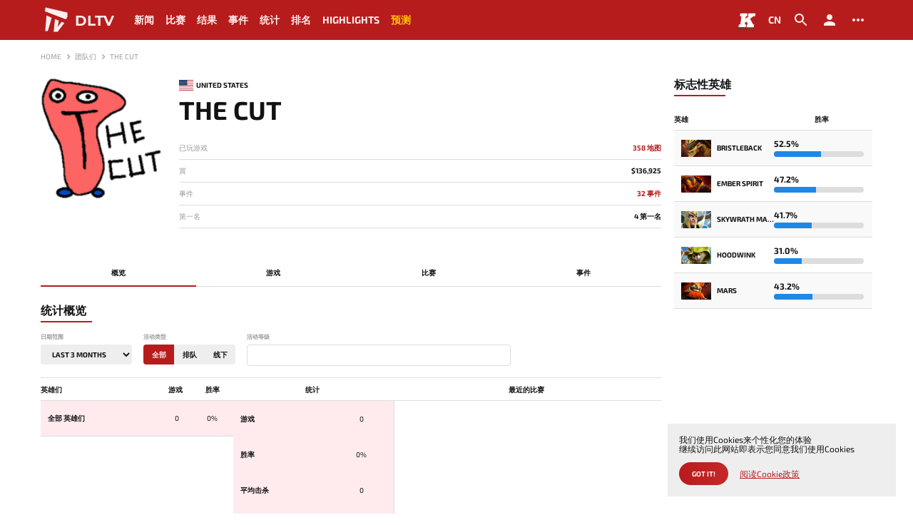

--- FILE ---
content_type: text/html; charset=UTF-8
request_url: https://cn.dltv.org/teams/cut
body_size: 59634
content:
<!DOCTYPE html>
<html lang="cn" data-moment-locale="cn">
<head>
    <meta charset="UTF-8">
    <meta http-equiv="X-UA-Compatible" content="IE=edge">
    <meta name="viewport" content="width=device-width, initial-scale=1">

    <title>The Cut - 阵容、统计、结果 - DLTV</title>
    <meta name="description" content="获取The Cut当前阵容、统计数据、即将举行的比赛和活动、近期结果、最受欢迎的英雄的完整概览">
    <meta name="keywords" content="">

    <link rel="canonical" href="https://dltv.org">
    <meta name="robots" content="index, follow" />

    <meta property="og:type" content="website" />
    <meta property="og:title" content="The Cut - 阵容、统计、结果 - DLTV" />
    <meta property="og:description" content="获取The Cut当前阵容、统计数据、即将举行的比赛和活动、近期结果、最受欢迎的英雄的完整概览" />
    <meta property="og:image" content="https://cn.dltv.org/images/opengraph.png" />
    <meta property="og:url" content="https://cn.dltv.org/teams/cut" />
    <meta property="og:locale" content="en_GB" />
    <meta name="twitter:title" content="The Cut - 阵容、统计、结果 - DLTV">
    <meta name="twitter:description" content="获取The Cut当前阵容、统计数据、即将举行的比赛和活动、近期结果、最受欢迎的英雄的完整概览">
    <meta name="twitter:image" content="https://cn.dltv.org/images/opengraph.png" />

    <!-- Additional meta tags -->
    <meta http-equiv="Content-Type" content="IE=edge,chrome=1">
    <meta name="viewport" content="width=device-width">
    <meta name="author" content="DLTV">
    <meta name="yandex-verification" content="10650f7d7999bae7" />

    <meta name="csrf-token" content="DINuHXvdrv15Y2R18sU3Lr8J15UPgelGvFYnNlDi">

    <link href="/favicon.ico" rel="icon" type="img/ico">
    <link href="/favicon.ico" rel="apple-touch-icon">
    <link rel="icon" type="image/png" href="/favicon.ico" />

    <link href="/bundles/css/desktop.min.css?t=1761821707739" rel="stylesheet">
    <link href="/bundles/css/desktop_dark.min.css?t=1761821707739" rel="stylesheet">

    
                                        <link rel="alternate" href="https://cn.dltv.org/teams/cut" hreflang="en" />
                <link rel="alternate" href="https://cn.dltv.org/teams/cut" hreflang="x-default" />
                                                <link rel="alternate" href="https://cn.dltv.org/teams/cut" hreflang="ru" />
                                                <link rel="alternate" href="https://cn.dltv.org/teams/cut" hreflang="es" />
                                                <link rel="alternate" href="https://cn.dltv.org/teams/cut" hreflang="pt" />
                                                <link rel="alternate" href="https://cn.dltv.org/teams/cut" hreflang="fr" />
                                                <link rel="alternate" href="https://cn.dltv.org/teams/cut" hreflang="cn" />
                                                <link rel="alternate" href="https://cn.dltv.org/teams/cut" hreflang="it" />
                                                <link rel="alternate" href="https://cn.dltv.org/teams/cut" hreflang="de" />
                                                <link rel="alternate" href="https://cn.dltv.org/teams/cut" hreflang="cz" />
                                                <link rel="alternate" href="https://cn.dltv.org/teams/cut" hreflang="pl" />
                                                <link rel="alternate" href="https://cn.dltv.org/teams/cut" hreflang="sr" />
                                                <link rel="alternate" href="https://cn.dltv.org/teams/cut" hreflang="tr" />
                                                <link rel="alternate" href="https://cn.dltv.org/teams/cut" hreflang="th" />
                                                <link rel="alternate" href="https://cn.dltv.org/teams/cut" hreflang="id" />
                                                <link rel="alternate" href="https://cn.dltv.org/teams/cut" hreflang="ua" />
                        
<!-- Google tag (gtag.js) -->
<script async src="https://www.googletagmanager.com/gtag/js?id=G-S8B4Q72PL2"></script>
<script>
  window.dataLayer = window.dataLayer || [];
  function gtag(){dataLayer.push(arguments);}
  gtag('js', new Date());

  gtag('config', 'G-S8B4Q72PL2');
</script>

    <!-- Yandex.Metrika counter -->
    <script type="text/javascript" >
        (function(m,e,t,r,i,k,a){m[i]=m[i]||function(){(m[i].a=m[i].a||[]).push(arguments)};
            m[i].l=1*new Date();
            for (var j = 0; j < document.scripts.length; j++) {if (document.scripts[j].src === r) { return; }}
            k=e.createElement(t),a=e.getElementsByTagName(t)[0],k.async=1,k.src=r,a.parentNode.insertBefore(k,a)})
        (window, document, "script", "https://mc.yandex.ru/metrika/tag.js", "ym");

        ym(101510602, "init", {
            clickmap:true,
            trackLinks:true,
            accurateTrackBounce:true
        });
    </script>
    <noscript><div><img src="https://mc.yandex.ru/watch/101510602" style="position:absolute; left:-9999px;" alt="" /></div></noscript>
    <!-- /Yandex.Metrika counter -->
</head>
<body class="moment-loading theme-light ">
<header class="header">
    <div class="container">
        <div class="header__row">
            <div class="header__row-burger desktop-none">
                <svg width="24" height="24" viewBox="0 0 24 24" fill="none" xmlns="http://www.w3.org/2000/svg">
                    <path d="M3 18H21V16H3V18ZM3 13H21V11H3V13ZM3 6V8H21V6H3Z" fill="black"/>
                </svg>
            </div>
            <div class="header__row-logo">
                <a href="/">
                    <svg width="32" height="32" viewBox="0 0 32 32" fill="none" xmlns="http://www.w3.org/2000/svg">
                        <path d="M5.45411 1.95947L4.68317 6.22926L28.2857 15.3026L29.9462 12.634V7.65257L5.45411 1.95947Z" fill="#B71C1C"/>
                        <path d="M8.06346 28.4084H5.09833L6.58088 10.9734L12.3332 13.5828L8.06346 28.4084Z" fill="#B71C1C"/>
                        <path d="M19.0344 29.2387H14.5867L16.0693 14.9468L20.3984 16.7259L19.0344 23.8422L23.6008 18.0305L26.6252 19.3352L19.0344 29.2387Z" fill="#B71C1C"/>
                    </svg>
                    <span>DLTV</span>
                </a>
            </div>
            <nav class="header__row-menu mobile-none">
                                                            <div class="header__row-menu__item ">
                            <a href="/news" >新闻</a>
                        </div>
                                                                                <div class="header__row-menu__item ">
                            <a href="/matches" >比赛</a>
                        </div>
                                                                                <div class="header__row-menu__item ">
                            <a href="/results" >结果</a>
                        </div>
                                                                                <div class="header__row-menu__item ">
                            <a href="/events" >事件</a>
                        </div>
                                                                                <div class="header__row-menu__item with_submenu">
                            <span >统计</span>
                            <ul class="submenu">
                                                                    <li><a href="/stats/heroes">英雄</a></li>
                                                                    <li><a href="/stats/maps?event_tier%5B%5D=4&amp;event_tier%5B%5D=3&amp;event_tier%5B%5D=2&amp;event_tier%5B%5D=1">游戏</a></li>
                                                                    <li><a href="/stats/players">玩家</a></li>
                                                                    <li><a href="/stats/teams">团队</a></li>
                                                            </ul>
                        </div>
                                                                                <div class="header__row-menu__item ">
                            <a href="/ranking" >排名</a>
                        </div>
                                                                                <div class="header__row-menu__item ">
                            <a href="/highlights" >Highlights</a>
                        </div>
                                                                                <div class="header__row-menu__item plus">
                            <a href="/leaderboards" >预测</a>
                        </div>
                                    


            </nav>
            <div class="header__row-buttons">












                <div class="header__row-buttons__item external">
                    <a href="https://kda.live/" target="_blank"></a>
                    <svg width="800" height="800" viewBox="0 0 800 800" fill="none" xmlns="http://www.w3.org/2000/svg">
                        <path d="M40 760L679.492 691.336L680 680H60L40 760Z" fill="#B32926" class="line" />
                        <path d="M532.19 296.111L655.771 521.762H692.495L678.894 632.154H391.121L404.723 521.762H446.694L385.292 405.919L333.8 441.937L323.502 521.567H371.108L357.7 631.959L70.3164 631.569L83.7238 521.567H143.182L183.793 190.392H124.334L137.742 80H425.126L411.524 190.392H363.918L351.094 295.916L488.859 190.392H445.139L458.741 80H746.513L732.912 190.392H670.927L531.802 295.916L532.19 296.111Z" fill="#1B1C1C"/>
                    </svg>
                </div>

                <div class="header__row-buttons__item language" data-language>
                    <span>



                        <span>cn</span>
                    </span>
                    <ul class="submenu">
                                                    <li><a href="https://cn.dltv.org/api/v1/frontend/settings/language?value=en">English</a></li>
                                                    <li><a href="https://cn.dltv.org/api/v1/frontend/settings/language?value=ru">Русский</a></li>
                                                    <li><a href="https://cn.dltv.org/api/v1/frontend/settings/language?value=es">Espanol</a></li>
                                                    <li><a href="https://cn.dltv.org/api/v1/frontend/settings/language?value=pt">Português</a></li>
                                                    <li><a href="https://cn.dltv.org/api/v1/frontend/settings/language?value=fr">Français</a></li>
                                                    <li><a href="https://cn.dltv.org/api/v1/frontend/settings/language?value=cn">中文</a></li>
                                                    <li><a href="https://cn.dltv.org/api/v1/frontend/settings/language?value=it">Italiano</a></li>
                                                    <li><a href="https://cn.dltv.org/api/v1/frontend/settings/language?value=de">Deutsch</a></li>
                                                    <li><a href="https://cn.dltv.org/api/v1/frontend/settings/language?value=cs">čeština</a></li>
                                                    <li><a href="https://cn.dltv.org/api/v1/frontend/settings/language?value=pl">Polski</a></li>
                                                    <li><a href="https://cn.dltv.org/api/v1/frontend/settings/language?value=sr">Српски</a></li>
                                                    <li><a href="https://cn.dltv.org/api/v1/frontend/settings/language?value=tr">Türkçe</a></li>
                                                    <li><a href="https://cn.dltv.org/api/v1/frontend/settings/language?value=th">แบบไทย</a></li>
                                                    <li><a href="https://cn.dltv.org/api/v1/frontend/settings/language?value=id">Indonesia</a></li>
                                                    <li><a href="https://cn.dltv.org/api/v1/frontend/settings/language?value=ua">Ukraine</a></li>
                                            </ul>
                </div>
                <div class="header__row-buttons__item" data-search>
                    <span>
                        <svg width="24" height="24" viewBox="0 0 24 24" fill="none" xmlns="http://www.w3.org/2000/svg">
                        <path d="M15.5 14H14.71L14.43 13.73C15.41 12.59 16 11.11 16 9.5C16 5.91 13.09 3 9.5 3C5.91 3 3 5.91 3 9.5C3 13.09 5.91 16 9.5 16C11.11 16 12.59 15.41 13.73 14.43L14 14.71V15.5L19 20.49L20.49 19L15.5 14V14ZM9.5 14C7.01 14 5 11.99 5 9.5C5 7.01 7.01 5 9.5 5C11.99 5 14 7.01 14 9.5C14 11.99 11.99 14 9.5 14Z" fill="black"/>
                        </svg>
                    </span>
                </div>
                <div class="header__row-buttons__item">
                                            <a href="#" data-toggle="modal" data-target=".jsModalLogin">
                            <svg width="24" height="24" viewBox="0 0 24 24" fill="none" xmlns="http://www.w3.org/2000/svg">
                                <path d="M12 12C14.21 12 16 10.21 16 8C16 5.79 14.21 4 12 4C9.79 4 8 5.79 8 8C8 10.21 9.79 12 12 12ZM12 14C9.33 14 4 15.34 4 18V20H20V18C20 15.34 14.67 14 12 14Z" fill="black"/>
                            </svg>
                        </a>
                                    </div>
                <div class="header__row-buttons__item" data-settings>
                    <a href="#">
                        <svg width="24" height="24" viewBox="0 0 24 24" fill="none" xmlns="http://www.w3.org/2000/svg">
                            <path d="M6 10C4.9 10 4 10.9 4 12C4 13.1 4.9 14 6 14C7.1 14 8 13.1 8 12C8 10.9 7.1 10 6 10ZM18 10C16.9 10 16 10.9 16 12C16 13.1 16.9 14 18 14C19.1 14 20 13.1 20 12C20 10.9 19.1 10 18 10ZM12 10C10.9 10 10 10.9 10 12C10 13.1 10.9 14 12 14C13.1 14 14 13.1 14 12C14 10.9 13.1 10 12 10Z" fill="black"/>
                        </svg>
                    </a>
                    <div class="settings">
                        <div class="settings__title">站点设置</div>
                        <div class="settings__items">
                            <div class="settings__items-item">
                                <label for="">主题</label>
                                <div class="switch-field">
                                    <input type="radio" id="settings_theme_light" name="settings_theme" value="light" />
                                    <label for="settings_theme_light">浅色的</label>

                                    <input type="radio" id="settings_theme_dark" name="settings_theme" value="dark" />
                                    <label for="settings_theme_dark">暗色</label>
                                </div>
                            </div>
                            <div class="settings__items-item">
                                <label for="">剧透模式</label>
                                <div class="switch-field">
                                    <input type="radio" id="settings_live_all" name="settings_results" value="all" />
                                    <label for="settings_live_all">All</label>

                                    <input type="radio" id="settings_live_nw" name="settings_results" value="nw" />
                                    <label for="settings_live_nw">NW</label>

                                    <input type="radio" id="settings_live_scores" name="settings_results" value="scores" />
                                    <label for="settings_live_scores">Scores</label>

                                    <input type="radio" id="settings_live_off" name="settings_results" value="off" />
                                    <label for="settings_live_off">Off</label>
                                </div>
                            </div>
                            <div class="settings__items-item">
                                <label for="">时区</label>
                                <select name="settings_timezone" id="timezone">
                                                                            <option value="Pacific/Midway">(UTC -11:00) Pacific/Midway</option>
                                                                            <option value="Pacific/Niue">(UTC -11:00) Pacific/Niue</option>
                                                                            <option value="Pacific/Pago_Pago">(UTC -11:00) Pacific/Pago_Pago</option>
                                                                            <option value="America/Adak">(UTC -10:00) America/Adak</option>
                                                                            <option value="Pacific/Honolulu">(UTC -10:00) Pacific/Honolulu</option>
                                                                            <option value="Pacific/Rarotonga">(UTC -10:00) Pacific/Rarotonga</option>
                                                                            <option value="Pacific/Tahiti">(UTC -10:00) Pacific/Tahiti</option>
                                                                            <option value="Pacific/Marquesas">(UTC -09:30) Pacific/Marquesas</option>
                                                                            <option value="America/Anchorage">(UTC -09:00) America/Anchorage</option>
                                                                            <option value="America/Juneau">(UTC -09:00) America/Juneau</option>
                                                                            <option value="America/Metlakatla">(UTC -09:00) America/Metlakatla</option>
                                                                            <option value="America/Nome">(UTC -09:00) America/Nome</option>
                                                                            <option value="America/Sitka">(UTC -09:00) America/Sitka</option>
                                                                            <option value="America/Yakutat">(UTC -09:00) America/Yakutat</option>
                                                                            <option value="Pacific/Gambier">(UTC -09:00) Pacific/Gambier</option>
                                                                            <option value="America/Los_Angeles">(UTC -08:00) America/Los_Angeles</option>
                                                                            <option value="America/Tijuana">(UTC -08:00) America/Tijuana</option>
                                                                            <option value="America/Vancouver">(UTC -08:00) America/Vancouver</option>
                                                                            <option value="Pacific/Pitcairn">(UTC -08:00) Pacific/Pitcairn</option>
                                                                            <option value="America/Boise">(UTC -07:00) America/Boise</option>
                                                                            <option value="America/Cambridge_Bay">(UTC -07:00) America/Cambridge_Bay</option>
                                                                            <option value="America/Ciudad_Juarez">(UTC -07:00) America/Ciudad_Juarez</option>
                                                                            <option value="America/Creston">(UTC -07:00) America/Creston</option>
                                                                            <option value="America/Dawson">(UTC -07:00) America/Dawson</option>
                                                                            <option value="America/Dawson_Creek">(UTC -07:00) America/Dawson_Creek</option>
                                                                            <option value="America/Denver">(UTC -07:00) America/Denver</option>
                                                                            <option value="America/Edmonton">(UTC -07:00) America/Edmonton</option>
                                                                            <option value="America/Fort_Nelson">(UTC -07:00) America/Fort_Nelson</option>
                                                                            <option value="America/Hermosillo">(UTC -07:00) America/Hermosillo</option>
                                                                            <option value="America/Inuvik">(UTC -07:00) America/Inuvik</option>
                                                                            <option value="America/Mazatlan">(UTC -07:00) America/Mazatlan</option>
                                                                            <option value="America/Phoenix">(UTC -07:00) America/Phoenix</option>
                                                                            <option value="America/Whitehorse">(UTC -07:00) America/Whitehorse</option>
                                                                            <option value="America/Bahia_Banderas">(UTC -06:00) America/Bahia_Banderas</option>
                                                                            <option value="America/Belize">(UTC -06:00) America/Belize</option>
                                                                            <option value="America/Chicago">(UTC -06:00) America/Chicago</option>
                                                                            <option value="America/Chihuahua">(UTC -06:00) America/Chihuahua</option>
                                                                            <option value="America/Costa_Rica">(UTC -06:00) America/Costa_Rica</option>
                                                                            <option value="America/El_Salvador">(UTC -06:00) America/El_Salvador</option>
                                                                            <option value="America/Guatemala">(UTC -06:00) America/Guatemala</option>
                                                                            <option value="America/Indiana/Knox">(UTC -06:00) America/Indiana/Knox</option>
                                                                            <option value="America/Indiana/Tell_City">(UTC -06:00) America/Indiana/Tell_City</option>
                                                                            <option value="America/Managua">(UTC -06:00) America/Managua</option>
                                                                            <option value="America/Matamoros">(UTC -06:00) America/Matamoros</option>
                                                                            <option value="America/Menominee">(UTC -06:00) America/Menominee</option>
                                                                            <option value="America/Merida">(UTC -06:00) America/Merida</option>
                                                                            <option value="America/Mexico_City">(UTC -06:00) America/Mexico_City</option>
                                                                            <option value="America/Monterrey">(UTC -06:00) America/Monterrey</option>
                                                                            <option value="America/North_Dakota/Beulah">(UTC -06:00) America/North_Dakota/Beulah</option>
                                                                            <option value="America/North_Dakota/Center">(UTC -06:00) America/North_Dakota/Center</option>
                                                                            <option value="America/North_Dakota/New_Salem">(UTC -06:00) America/North_Dakota/New_Salem</option>
                                                                            <option value="America/Ojinaga">(UTC -06:00) America/Ojinaga</option>
                                                                            <option value="America/Rankin_Inlet">(UTC -06:00) America/Rankin_Inlet</option>
                                                                            <option value="America/Regina">(UTC -06:00) America/Regina</option>
                                                                            <option value="America/Resolute">(UTC -06:00) America/Resolute</option>
                                                                            <option value="America/Swift_Current">(UTC -06:00) America/Swift_Current</option>
                                                                            <option value="America/Tegucigalpa">(UTC -06:00) America/Tegucigalpa</option>
                                                                            <option value="America/Winnipeg">(UTC -06:00) America/Winnipeg</option>
                                                                            <option value="Pacific/Galapagos">(UTC -06:00) Pacific/Galapagos</option>
                                                                            <option value="America/Atikokan">(UTC -05:00) America/Atikokan</option>
                                                                            <option value="America/Bogota">(UTC -05:00) America/Bogota</option>
                                                                            <option value="America/Cancun">(UTC -05:00) America/Cancun</option>
                                                                            <option value="America/Cayman">(UTC -05:00) America/Cayman</option>
                                                                            <option value="America/Detroit">(UTC -05:00) America/Detroit</option>
                                                                            <option value="America/Eirunepe">(UTC -05:00) America/Eirunepe</option>
                                                                            <option value="America/Grand_Turk">(UTC -05:00) America/Grand_Turk</option>
                                                                            <option value="America/Guayaquil">(UTC -05:00) America/Guayaquil</option>
                                                                            <option value="America/Havana">(UTC -05:00) America/Havana</option>
                                                                            <option value="America/Indiana/Indianapolis">(UTC -05:00) America/Indiana/Indianapolis</option>
                                                                            <option value="America/Indiana/Marengo">(UTC -05:00) America/Indiana/Marengo</option>
                                                                            <option value="America/Indiana/Petersburg">(UTC -05:00) America/Indiana/Petersburg</option>
                                                                            <option value="America/Indiana/Vevay">(UTC -05:00) America/Indiana/Vevay</option>
                                                                            <option value="America/Indiana/Vincennes">(UTC -05:00) America/Indiana/Vincennes</option>
                                                                            <option value="America/Indiana/Winamac">(UTC -05:00) America/Indiana/Winamac</option>
                                                                            <option value="America/Iqaluit">(UTC -05:00) America/Iqaluit</option>
                                                                            <option value="America/Jamaica">(UTC -05:00) America/Jamaica</option>
                                                                            <option value="America/Kentucky/Louisville">(UTC -05:00) America/Kentucky/Louisville</option>
                                                                            <option value="America/Kentucky/Monticello">(UTC -05:00) America/Kentucky/Monticello</option>
                                                                            <option value="America/Lima">(UTC -05:00) America/Lima</option>
                                                                            <option value="America/Nassau">(UTC -05:00) America/Nassau</option>
                                                                            <option value="America/New_York">(UTC -05:00) America/New_York</option>
                                                                            <option value="America/Panama">(UTC -05:00) America/Panama</option>
                                                                            <option value="America/Port-au-Prince">(UTC -05:00) America/Port-au-Prince</option>
                                                                            <option value="America/Rio_Branco">(UTC -05:00) America/Rio_Branco</option>
                                                                            <option value="America/Toronto">(UTC -05:00) America/Toronto</option>
                                                                            <option value="Pacific/Easter">(UTC -05:00) Pacific/Easter</option>
                                                                            <option value="America/Anguilla">(UTC -04:00) America/Anguilla</option>
                                                                            <option value="America/Antigua">(UTC -04:00) America/Antigua</option>
                                                                            <option value="America/Aruba">(UTC -04:00) America/Aruba</option>
                                                                            <option value="America/Barbados">(UTC -04:00) America/Barbados</option>
                                                                            <option value="America/Blanc-Sablon">(UTC -04:00) America/Blanc-Sablon</option>
                                                                            <option value="America/Boa_Vista">(UTC -04:00) America/Boa_Vista</option>
                                                                            <option value="America/Campo_Grande">(UTC -04:00) America/Campo_Grande</option>
                                                                            <option value="America/Caracas">(UTC -04:00) America/Caracas</option>
                                                                            <option value="America/Cuiaba">(UTC -04:00) America/Cuiaba</option>
                                                                            <option value="America/Curacao">(UTC -04:00) America/Curacao</option>
                                                                            <option value="America/Dominica">(UTC -04:00) America/Dominica</option>
                                                                            <option value="America/Glace_Bay">(UTC -04:00) America/Glace_Bay</option>
                                                                            <option value="America/Goose_Bay">(UTC -04:00) America/Goose_Bay</option>
                                                                            <option value="America/Grenada">(UTC -04:00) America/Grenada</option>
                                                                            <option value="America/Guadeloupe">(UTC -04:00) America/Guadeloupe</option>
                                                                            <option value="America/Guyana">(UTC -04:00) America/Guyana</option>
                                                                            <option value="America/Halifax">(UTC -04:00) America/Halifax</option>
                                                                            <option value="America/Kralendijk">(UTC -04:00) America/Kralendijk</option>
                                                                            <option value="America/La_Paz">(UTC -04:00) America/La_Paz</option>
                                                                            <option value="America/Lower_Princes">(UTC -04:00) America/Lower_Princes</option>
                                                                            <option value="America/Manaus">(UTC -04:00) America/Manaus</option>
                                                                            <option value="America/Marigot">(UTC -04:00) America/Marigot</option>
                                                                            <option value="America/Martinique">(UTC -04:00) America/Martinique</option>
                                                                            <option value="America/Moncton">(UTC -04:00) America/Moncton</option>
                                                                            <option value="America/Montserrat">(UTC -04:00) America/Montserrat</option>
                                                                            <option value="America/Port_of_Spain">(UTC -04:00) America/Port_of_Spain</option>
                                                                            <option value="America/Porto_Velho">(UTC -04:00) America/Porto_Velho</option>
                                                                            <option value="America/Puerto_Rico">(UTC -04:00) America/Puerto_Rico</option>
                                                                            <option value="America/Santo_Domingo">(UTC -04:00) America/Santo_Domingo</option>
                                                                            <option value="America/St_Barthelemy">(UTC -04:00) America/St_Barthelemy</option>
                                                                            <option value="America/St_Kitts">(UTC -04:00) America/St_Kitts</option>
                                                                            <option value="America/St_Lucia">(UTC -04:00) America/St_Lucia</option>
                                                                            <option value="America/St_Thomas">(UTC -04:00) America/St_Thomas</option>
                                                                            <option value="America/St_Vincent">(UTC -04:00) America/St_Vincent</option>
                                                                            <option value="America/Thule">(UTC -04:00) America/Thule</option>
                                                                            <option value="America/Tortola">(UTC -04:00) America/Tortola</option>
                                                                            <option value="Atlantic/Bermuda">(UTC -04:00) Atlantic/Bermuda</option>
                                                                            <option value="America/St_Johns">(UTC -03:30) America/St_Johns</option>
                                                                            <option value="America/Araguaina">(UTC -03:00) America/Araguaina</option>
                                                                            <option value="America/Argentina/Buenos_Aires">(UTC -03:00) America/Argentina/Buenos_Aires</option>
                                                                            <option value="America/Argentina/Catamarca">(UTC -03:00) America/Argentina/Catamarca</option>
                                                                            <option value="America/Argentina/Cordoba">(UTC -03:00) America/Argentina/Cordoba</option>
                                                                            <option value="America/Argentina/Jujuy">(UTC -03:00) America/Argentina/Jujuy</option>
                                                                            <option value="America/Argentina/La_Rioja">(UTC -03:00) America/Argentina/La_Rioja</option>
                                                                            <option value="America/Argentina/Mendoza">(UTC -03:00) America/Argentina/Mendoza</option>
                                                                            <option value="America/Argentina/Rio_Gallegos">(UTC -03:00) America/Argentina/Rio_Gallegos</option>
                                                                            <option value="America/Argentina/Salta">(UTC -03:00) America/Argentina/Salta</option>
                                                                            <option value="America/Argentina/San_Juan">(UTC -03:00) America/Argentina/San_Juan</option>
                                                                            <option value="America/Argentina/San_Luis">(UTC -03:00) America/Argentina/San_Luis</option>
                                                                            <option value="America/Argentina/Tucuman">(UTC -03:00) America/Argentina/Tucuman</option>
                                                                            <option value="America/Argentina/Ushuaia">(UTC -03:00) America/Argentina/Ushuaia</option>
                                                                            <option value="America/Asuncion">(UTC -03:00) America/Asuncion</option>
                                                                            <option value="America/Bahia">(UTC -03:00) America/Bahia</option>
                                                                            <option value="America/Belem">(UTC -03:00) America/Belem</option>
                                                                            <option value="America/Cayenne">(UTC -03:00) America/Cayenne</option>
                                                                            <option value="America/Fortaleza">(UTC -03:00) America/Fortaleza</option>
                                                                            <option value="America/Maceio">(UTC -03:00) America/Maceio</option>
                                                                            <option value="America/Miquelon">(UTC -03:00) America/Miquelon</option>
                                                                            <option value="America/Montevideo">(UTC -03:00) America/Montevideo</option>
                                                                            <option value="America/Paramaribo">(UTC -03:00) America/Paramaribo</option>
                                                                            <option value="America/Punta_Arenas">(UTC -03:00) America/Punta_Arenas</option>
                                                                            <option value="America/Recife">(UTC -03:00) America/Recife</option>
                                                                            <option value="America/Santarem">(UTC -03:00) America/Santarem</option>
                                                                            <option value="America/Santiago">(UTC -03:00) America/Santiago</option>
                                                                            <option value="America/Sao_Paulo">(UTC -03:00) America/Sao_Paulo</option>
                                                                            <option value="Antarctica/Palmer">(UTC -03:00) Antarctica/Palmer</option>
                                                                            <option value="Antarctica/Rothera">(UTC -03:00) Antarctica/Rothera</option>
                                                                            <option value="Atlantic/Stanley">(UTC -03:00) Atlantic/Stanley</option>
                                                                            <option value="America/Noronha">(UTC -02:00) America/Noronha</option>
                                                                            <option value="America/Nuuk">(UTC -02:00) America/Nuuk</option>
                                                                            <option value="America/Scoresbysund">(UTC -02:00) America/Scoresbysund</option>
                                                                            <option value="Atlantic/South_Georgia">(UTC -02:00) Atlantic/South_Georgia</option>
                                                                            <option value="Atlantic/Azores">(UTC -01:00) Atlantic/Azores</option>
                                                                            <option value="Atlantic/Cape_Verde">(UTC -01:00) Atlantic/Cape_Verde</option>
                                                                            <option value="Africa/Abidjan">(UTC -00:00) Africa/Abidjan</option>
                                                                            <option value="Africa/Accra">(UTC -00:00) Africa/Accra</option>
                                                                            <option value="Africa/Bamako">(UTC -00:00) Africa/Bamako</option>
                                                                            <option value="Africa/Banjul">(UTC -00:00) Africa/Banjul</option>
                                                                            <option value="Africa/Bissau">(UTC -00:00) Africa/Bissau</option>
                                                                            <option value="Africa/Conakry">(UTC -00:00) Africa/Conakry</option>
                                                                            <option value="Africa/Dakar">(UTC -00:00) Africa/Dakar</option>
                                                                            <option value="Africa/Freetown">(UTC -00:00) Africa/Freetown</option>
                                                                            <option value="Africa/Lome">(UTC -00:00) Africa/Lome</option>
                                                                            <option value="Africa/Monrovia">(UTC -00:00) Africa/Monrovia</option>
                                                                            <option value="Africa/Nouakchott">(UTC -00:00) Africa/Nouakchott</option>
                                                                            <option value="Africa/Ouagadougou">(UTC -00:00) Africa/Ouagadougou</option>
                                                                            <option value="Africa/Sao_Tome">(UTC -00:00) Africa/Sao_Tome</option>
                                                                            <option value="America/Danmarkshavn">(UTC -00:00) America/Danmarkshavn</option>
                                                                            <option value="Antarctica/Troll">(UTC -00:00) Antarctica/Troll</option>
                                                                            <option value="Atlantic/Canary">(UTC -00:00) Atlantic/Canary</option>
                                                                            <option value="Atlantic/Faroe">(UTC -00:00) Atlantic/Faroe</option>
                                                                            <option value="Atlantic/Madeira">(UTC -00:00) Atlantic/Madeira</option>
                                                                            <option value="Atlantic/Reykjavik">(UTC -00:00) Atlantic/Reykjavik</option>
                                                                            <option value="Atlantic/St_Helena">(UTC -00:00) Atlantic/St_Helena</option>
                                                                            <option value="Europe/Dublin">(UTC -00:00) Europe/Dublin</option>
                                                                            <option value="Europe/Guernsey">(UTC -00:00) Europe/Guernsey</option>
                                                                            <option value="Europe/Isle_of_Man">(UTC -00:00) Europe/Isle_of_Man</option>
                                                                            <option value="Europe/Jersey">(UTC -00:00) Europe/Jersey</option>
                                                                            <option value="Europe/Lisbon">(UTC -00:00) Europe/Lisbon</option>
                                                                            <option value="Europe/London">(UTC -00:00) Europe/London</option>
                                                                            <option value="UTC">(UTC -00:00) UTC</option>
                                                                            <option value="Africa/Algiers">(UTC +01:00) Africa/Algiers</option>
                                                                            <option value="Africa/Bangui">(UTC +01:00) Africa/Bangui</option>
                                                                            <option value="Africa/Brazzaville">(UTC +01:00) Africa/Brazzaville</option>
                                                                            <option value="Africa/Casablanca">(UTC +01:00) Africa/Casablanca</option>
                                                                            <option value="Africa/Ceuta">(UTC +01:00) Africa/Ceuta</option>
                                                                            <option value="Africa/Douala">(UTC +01:00) Africa/Douala</option>
                                                                            <option value="Africa/El_Aaiun">(UTC +01:00) Africa/El_Aaiun</option>
                                                                            <option value="Africa/Kinshasa">(UTC +01:00) Africa/Kinshasa</option>
                                                                            <option value="Africa/Lagos">(UTC +01:00) Africa/Lagos</option>
                                                                            <option value="Africa/Libreville">(UTC +01:00) Africa/Libreville</option>
                                                                            <option value="Africa/Luanda">(UTC +01:00) Africa/Luanda</option>
                                                                            <option value="Africa/Malabo">(UTC +01:00) Africa/Malabo</option>
                                                                            <option value="Africa/Ndjamena">(UTC +01:00) Africa/Ndjamena</option>
                                                                            <option value="Africa/Niamey">(UTC +01:00) Africa/Niamey</option>
                                                                            <option value="Africa/Porto-Novo">(UTC +01:00) Africa/Porto-Novo</option>
                                                                            <option value="Africa/Tunis">(UTC +01:00) Africa/Tunis</option>
                                                                            <option value="Arctic/Longyearbyen">(UTC +01:00) Arctic/Longyearbyen</option>
                                                                            <option value="Europe/Amsterdam">(UTC +01:00) Europe/Amsterdam</option>
                                                                            <option value="Europe/Andorra">(UTC +01:00) Europe/Andorra</option>
                                                                            <option value="Europe/Belgrade">(UTC +01:00) Europe/Belgrade</option>
                                                                            <option value="Europe/Berlin">(UTC +01:00) Europe/Berlin</option>
                                                                            <option value="Europe/Bratislava">(UTC +01:00) Europe/Bratislava</option>
                                                                            <option value="Europe/Brussels">(UTC +01:00) Europe/Brussels</option>
                                                                            <option value="Europe/Budapest">(UTC +01:00) Europe/Budapest</option>
                                                                            <option value="Europe/Busingen">(UTC +01:00) Europe/Busingen</option>
                                                                            <option value="Europe/Copenhagen">(UTC +01:00) Europe/Copenhagen</option>
                                                                            <option value="Europe/Gibraltar">(UTC +01:00) Europe/Gibraltar</option>
                                                                            <option value="Europe/Ljubljana">(UTC +01:00) Europe/Ljubljana</option>
                                                                            <option value="Europe/Luxembourg">(UTC +01:00) Europe/Luxembourg</option>
                                                                            <option value="Europe/Madrid">(UTC +01:00) Europe/Madrid</option>
                                                                            <option value="Europe/Malta">(UTC +01:00) Europe/Malta</option>
                                                                            <option value="Europe/Monaco">(UTC +01:00) Europe/Monaco</option>
                                                                            <option value="Europe/Oslo">(UTC +01:00) Europe/Oslo</option>
                                                                            <option value="Europe/Paris">(UTC +01:00) Europe/Paris</option>
                                                                            <option value="Europe/Podgorica">(UTC +01:00) Europe/Podgorica</option>
                                                                            <option value="Europe/Prague">(UTC +01:00) Europe/Prague</option>
                                                                            <option value="Europe/Rome">(UTC +01:00) Europe/Rome</option>
                                                                            <option value="Europe/San_Marino">(UTC +01:00) Europe/San_Marino</option>
                                                                            <option value="Europe/Sarajevo">(UTC +01:00) Europe/Sarajevo</option>
                                                                            <option value="Europe/Skopje">(UTC +01:00) Europe/Skopje</option>
                                                                            <option value="Europe/Stockholm">(UTC +01:00) Europe/Stockholm</option>
                                                                            <option value="Europe/Tirane">(UTC +01:00) Europe/Tirane</option>
                                                                            <option value="Europe/Vaduz">(UTC +01:00) Europe/Vaduz</option>
                                                                            <option value="Europe/Vatican">(UTC +01:00) Europe/Vatican</option>
                                                                            <option value="Europe/Vienna">(UTC +01:00) Europe/Vienna</option>
                                                                            <option value="Europe/Warsaw">(UTC +01:00) Europe/Warsaw</option>
                                                                            <option value="Europe/Zagreb">(UTC +01:00) Europe/Zagreb</option>
                                                                            <option value="Europe/Zurich">(UTC +01:00) Europe/Zurich</option>
                                                                            <option value="Africa/Blantyre">(UTC +02:00) Africa/Blantyre</option>
                                                                            <option value="Africa/Bujumbura">(UTC +02:00) Africa/Bujumbura</option>
                                                                            <option value="Africa/Cairo">(UTC +02:00) Africa/Cairo</option>
                                                                            <option value="Africa/Gaborone">(UTC +02:00) Africa/Gaborone</option>
                                                                            <option value="Africa/Harare">(UTC +02:00) Africa/Harare</option>
                                                                            <option value="Africa/Johannesburg">(UTC +02:00) Africa/Johannesburg</option>
                                                                            <option value="Africa/Juba">(UTC +02:00) Africa/Juba</option>
                                                                            <option value="Africa/Khartoum">(UTC +02:00) Africa/Khartoum</option>
                                                                            <option value="Africa/Kigali">(UTC +02:00) Africa/Kigali</option>
                                                                            <option value="Africa/Lubumbashi">(UTC +02:00) Africa/Lubumbashi</option>
                                                                            <option value="Africa/Lusaka">(UTC +02:00) Africa/Lusaka</option>
                                                                            <option value="Africa/Maputo">(UTC +02:00) Africa/Maputo</option>
                                                                            <option value="Africa/Maseru">(UTC +02:00) Africa/Maseru</option>
                                                                            <option value="Africa/Mbabane">(UTC +02:00) Africa/Mbabane</option>
                                                                            <option value="Africa/Tripoli">(UTC +02:00) Africa/Tripoli</option>
                                                                            <option value="Africa/Windhoek">(UTC +02:00) Africa/Windhoek</option>
                                                                            <option value="Asia/Beirut">(UTC +02:00) Asia/Beirut</option>
                                                                            <option value="Asia/Famagusta">(UTC +02:00) Asia/Famagusta</option>
                                                                            <option value="Asia/Gaza">(UTC +02:00) Asia/Gaza</option>
                                                                            <option value="Asia/Hebron">(UTC +02:00) Asia/Hebron</option>
                                                                            <option value="Asia/Jerusalem">(UTC +02:00) Asia/Jerusalem</option>
                                                                            <option value="Asia/Nicosia">(UTC +02:00) Asia/Nicosia</option>
                                                                            <option value="Europe/Athens">(UTC +02:00) Europe/Athens</option>
                                                                            <option value="Europe/Bucharest">(UTC +02:00) Europe/Bucharest</option>
                                                                            <option value="Europe/Chisinau">(UTC +02:00) Europe/Chisinau</option>
                                                                            <option value="Europe/Helsinki">(UTC +02:00) Europe/Helsinki</option>
                                                                            <option value="Europe/Kaliningrad">(UTC +02:00) Europe/Kaliningrad</option>
                                                                            <option value="Europe/Kyiv">(UTC +02:00) Europe/Kyiv</option>
                                                                            <option value="Europe/Mariehamn">(UTC +02:00) Europe/Mariehamn</option>
                                                                            <option value="Europe/Riga">(UTC +02:00) Europe/Riga</option>
                                                                            <option value="Europe/Sofia">(UTC +02:00) Europe/Sofia</option>
                                                                            <option value="Europe/Tallinn">(UTC +02:00) Europe/Tallinn</option>
                                                                            <option value="Europe/Vilnius">(UTC +02:00) Europe/Vilnius</option>
                                                                            <option value="Africa/Addis_Ababa">(UTC +03:00) Africa/Addis_Ababa</option>
                                                                            <option value="Africa/Asmara">(UTC +03:00) Africa/Asmara</option>
                                                                            <option value="Africa/Dar_es_Salaam">(UTC +03:00) Africa/Dar_es_Salaam</option>
                                                                            <option value="Africa/Djibouti">(UTC +03:00) Africa/Djibouti</option>
                                                                            <option value="Africa/Kampala">(UTC +03:00) Africa/Kampala</option>
                                                                            <option value="Africa/Mogadishu">(UTC +03:00) Africa/Mogadishu</option>
                                                                            <option value="Africa/Nairobi">(UTC +03:00) Africa/Nairobi</option>
                                                                            <option value="Antarctica/Syowa">(UTC +03:00) Antarctica/Syowa</option>
                                                                            <option value="Asia/Aden">(UTC +03:00) Asia/Aden</option>
                                                                            <option value="Asia/Amman">(UTC +03:00) Asia/Amman</option>
                                                                            <option value="Asia/Baghdad">(UTC +03:00) Asia/Baghdad</option>
                                                                            <option value="Asia/Bahrain">(UTC +03:00) Asia/Bahrain</option>
                                                                            <option value="Asia/Damascus">(UTC +03:00) Asia/Damascus</option>
                                                                            <option value="Asia/Kuwait">(UTC +03:00) Asia/Kuwait</option>
                                                                            <option value="Asia/Qatar">(UTC +03:00) Asia/Qatar</option>
                                                                            <option value="Asia/Riyadh">(UTC +03:00) Asia/Riyadh</option>
                                                                            <option value="Europe/Istanbul">(UTC +03:00) Europe/Istanbul</option>
                                                                            <option value="Europe/Kirov">(UTC +03:00) Europe/Kirov</option>
                                                                            <option value="Europe/Minsk">(UTC +03:00) Europe/Minsk</option>
                                                                            <option value="Europe/Moscow">(UTC +03:00) Europe/Moscow</option>
                                                                            <option value="Europe/Simferopol">(UTC +03:00) Europe/Simferopol</option>
                                                                            <option value="Europe/Volgograd">(UTC +03:00) Europe/Volgograd</option>
                                                                            <option value="Indian/Antananarivo">(UTC +03:00) Indian/Antananarivo</option>
                                                                            <option value="Indian/Comoro">(UTC +03:00) Indian/Comoro</option>
                                                                            <option value="Indian/Mayotte">(UTC +03:00) Indian/Mayotte</option>
                                                                            <option value="Asia/Tehran">(UTC +03:30) Asia/Tehran</option>
                                                                            <option value="Asia/Baku">(UTC +04:00) Asia/Baku</option>
                                                                            <option value="Asia/Dubai">(UTC +04:00) Asia/Dubai</option>
                                                                            <option value="Asia/Muscat">(UTC +04:00) Asia/Muscat</option>
                                                                            <option value="Asia/Tbilisi">(UTC +04:00) Asia/Tbilisi</option>
                                                                            <option value="Asia/Yerevan">(UTC +04:00) Asia/Yerevan</option>
                                                                            <option value="Europe/Astrakhan">(UTC +04:00) Europe/Astrakhan</option>
                                                                            <option value="Europe/Samara">(UTC +04:00) Europe/Samara</option>
                                                                            <option value="Europe/Saratov">(UTC +04:00) Europe/Saratov</option>
                                                                            <option value="Europe/Ulyanovsk">(UTC +04:00) Europe/Ulyanovsk</option>
                                                                            <option value="Indian/Mahe">(UTC +04:00) Indian/Mahe</option>
                                                                            <option value="Indian/Mauritius">(UTC +04:00) Indian/Mauritius</option>
                                                                            <option value="Indian/Reunion">(UTC +04:00) Indian/Reunion</option>
                                                                            <option value="Asia/Kabul">(UTC +04:30) Asia/Kabul</option>
                                                                            <option value="Antarctica/Mawson">(UTC +05:00) Antarctica/Mawson</option>
                                                                            <option value="Antarctica/Vostok">(UTC +05:00) Antarctica/Vostok</option>
                                                                            <option value="Asia/Almaty">(UTC +05:00) Asia/Almaty</option>
                                                                            <option value="Asia/Aqtau">(UTC +05:00) Asia/Aqtau</option>
                                                                            <option value="Asia/Aqtobe">(UTC +05:00) Asia/Aqtobe</option>
                                                                            <option value="Asia/Ashgabat">(UTC +05:00) Asia/Ashgabat</option>
                                                                            <option value="Asia/Atyrau">(UTC +05:00) Asia/Atyrau</option>
                                                                            <option value="Asia/Dushanbe">(UTC +05:00) Asia/Dushanbe</option>
                                                                            <option value="Asia/Karachi">(UTC +05:00) Asia/Karachi</option>
                                                                            <option value="Asia/Oral">(UTC +05:00) Asia/Oral</option>
                                                                            <option value="Asia/Qostanay">(UTC +05:00) Asia/Qostanay</option>
                                                                            <option value="Asia/Qyzylorda">(UTC +05:00) Asia/Qyzylorda</option>
                                                                            <option value="Asia/Samarkand">(UTC +05:00) Asia/Samarkand</option>
                                                                            <option value="Asia/Tashkent">(UTC +05:00) Asia/Tashkent</option>
                                                                            <option value="Asia/Yekaterinburg">(UTC +05:00) Asia/Yekaterinburg</option>
                                                                            <option value="Indian/Kerguelen">(UTC +05:00) Indian/Kerguelen</option>
                                                                            <option value="Indian/Maldives">(UTC +05:00) Indian/Maldives</option>
                                                                            <option value="Asia/Colombo">(UTC +05:30) Asia/Colombo</option>
                                                                            <option value="Asia/Kolkata">(UTC +05:30) Asia/Kolkata</option>
                                                                            <option value="Asia/Kathmandu">(UTC +05:45) Asia/Kathmandu</option>
                                                                            <option value="Asia/Bishkek">(UTC +06:00) Asia/Bishkek</option>
                                                                            <option value="Asia/Dhaka">(UTC +06:00) Asia/Dhaka</option>
                                                                            <option value="Asia/Omsk">(UTC +06:00) Asia/Omsk</option>
                                                                            <option value="Asia/Thimphu">(UTC +06:00) Asia/Thimphu</option>
                                                                            <option value="Asia/Urumqi">(UTC +06:00) Asia/Urumqi</option>
                                                                            <option value="Indian/Chagos">(UTC +06:00) Indian/Chagos</option>
                                                                            <option value="Asia/Yangon">(UTC +06:30) Asia/Yangon</option>
                                                                            <option value="Indian/Cocos">(UTC +06:30) Indian/Cocos</option>
                                                                            <option value="Antarctica/Davis">(UTC +07:00) Antarctica/Davis</option>
                                                                            <option value="Asia/Bangkok">(UTC +07:00) Asia/Bangkok</option>
                                                                            <option value="Asia/Barnaul">(UTC +07:00) Asia/Barnaul</option>
                                                                            <option value="Asia/Ho_Chi_Minh">(UTC +07:00) Asia/Ho_Chi_Minh</option>
                                                                            <option value="Asia/Hovd">(UTC +07:00) Asia/Hovd</option>
                                                                            <option value="Asia/Jakarta">(UTC +07:00) Asia/Jakarta</option>
                                                                            <option value="Asia/Krasnoyarsk">(UTC +07:00) Asia/Krasnoyarsk</option>
                                                                            <option value="Asia/Novokuznetsk">(UTC +07:00) Asia/Novokuznetsk</option>
                                                                            <option value="Asia/Novosibirsk">(UTC +07:00) Asia/Novosibirsk</option>
                                                                            <option value="Asia/Phnom_Penh">(UTC +07:00) Asia/Phnom_Penh</option>
                                                                            <option value="Asia/Pontianak">(UTC +07:00) Asia/Pontianak</option>
                                                                            <option value="Asia/Tomsk">(UTC +07:00) Asia/Tomsk</option>
                                                                            <option value="Asia/Vientiane">(UTC +07:00) Asia/Vientiane</option>
                                                                            <option value="Indian/Christmas">(UTC +07:00) Indian/Christmas</option>
                                                                            <option value="Antarctica/Casey">(UTC +08:00) Antarctica/Casey</option>
                                                                            <option value="Asia/Brunei">(UTC +08:00) Asia/Brunei</option>
                                                                            <option value="Asia/Choibalsan">(UTC +08:00) Asia/Choibalsan</option>
                                                                            <option value="Asia/Hong_Kong">(UTC +08:00) Asia/Hong_Kong</option>
                                                                            <option value="Asia/Irkutsk">(UTC +08:00) Asia/Irkutsk</option>
                                                                            <option value="Asia/Kuala_Lumpur">(UTC +08:00) Asia/Kuala_Lumpur</option>
                                                                            <option value="Asia/Kuching">(UTC +08:00) Asia/Kuching</option>
                                                                            <option value="Asia/Macau">(UTC +08:00) Asia/Macau</option>
                                                                            <option value="Asia/Makassar">(UTC +08:00) Asia/Makassar</option>
                                                                            <option value="Asia/Manila">(UTC +08:00) Asia/Manila</option>
                                                                            <option value="Asia/Shanghai">(UTC +08:00) Asia/Shanghai</option>
                                                                            <option value="Asia/Singapore">(UTC +08:00) Asia/Singapore</option>
                                                                            <option value="Asia/Taipei">(UTC +08:00) Asia/Taipei</option>
                                                                            <option value="Asia/Ulaanbaatar">(UTC +08:00) Asia/Ulaanbaatar</option>
                                                                            <option value="Australia/Perth">(UTC +08:00) Australia/Perth</option>
                                                                            <option value="Australia/Eucla">(UTC +08:45) Australia/Eucla</option>
                                                                            <option value="Asia/Chita">(UTC +09:00) Asia/Chita</option>
                                                                            <option value="Asia/Dili">(UTC +09:00) Asia/Dili</option>
                                                                            <option value="Asia/Jayapura">(UTC +09:00) Asia/Jayapura</option>
                                                                            <option value="Asia/Khandyga">(UTC +09:00) Asia/Khandyga</option>
                                                                            <option value="Asia/Pyongyang">(UTC +09:00) Asia/Pyongyang</option>
                                                                            <option value="Asia/Seoul">(UTC +09:00) Asia/Seoul</option>
                                                                            <option value="Asia/Tokyo">(UTC +09:00) Asia/Tokyo</option>
                                                                            <option value="Asia/Yakutsk">(UTC +09:00) Asia/Yakutsk</option>
                                                                            <option value="Pacific/Palau">(UTC +09:00) Pacific/Palau</option>
                                                                            <option value="Australia/Darwin">(UTC +09:30) Australia/Darwin</option>
                                                                            <option value="Antarctica/DumontDUrville">(UTC +10:00) Antarctica/DumontDUrville</option>
                                                                            <option value="Asia/Ust-Nera">(UTC +10:00) Asia/Ust-Nera</option>
                                                                            <option value="Asia/Vladivostok">(UTC +10:00) Asia/Vladivostok</option>
                                                                            <option value="Australia/Brisbane">(UTC +10:00) Australia/Brisbane</option>
                                                                            <option value="Australia/Lindeman">(UTC +10:00) Australia/Lindeman</option>
                                                                            <option value="Pacific/Chuuk">(UTC +10:00) Pacific/Chuuk</option>
                                                                            <option value="Pacific/Guam">(UTC +10:00) Pacific/Guam</option>
                                                                            <option value="Pacific/Port_Moresby">(UTC +10:00) Pacific/Port_Moresby</option>
                                                                            <option value="Pacific/Saipan">(UTC +10:00) Pacific/Saipan</option>
                                                                            <option value="Australia/Adelaide">(UTC +10:30) Australia/Adelaide</option>
                                                                            <option value="Australia/Broken_Hill">(UTC +10:30) Australia/Broken_Hill</option>
                                                                            <option value="Antarctica/Macquarie">(UTC +11:00) Antarctica/Macquarie</option>
                                                                            <option value="Asia/Magadan">(UTC +11:00) Asia/Magadan</option>
                                                                            <option value="Asia/Sakhalin">(UTC +11:00) Asia/Sakhalin</option>
                                                                            <option value="Asia/Srednekolymsk">(UTC +11:00) Asia/Srednekolymsk</option>
                                                                            <option value="Australia/Hobart">(UTC +11:00) Australia/Hobart</option>
                                                                            <option value="Australia/Lord_Howe">(UTC +11:00) Australia/Lord_Howe</option>
                                                                            <option value="Australia/Melbourne">(UTC +11:00) Australia/Melbourne</option>
                                                                            <option value="Australia/Sydney">(UTC +11:00) Australia/Sydney</option>
                                                                            <option value="Pacific/Bougainville">(UTC +11:00) Pacific/Bougainville</option>
                                                                            <option value="Pacific/Efate">(UTC +11:00) Pacific/Efate</option>
                                                                            <option value="Pacific/Guadalcanal">(UTC +11:00) Pacific/Guadalcanal</option>
                                                                            <option value="Pacific/Kosrae">(UTC +11:00) Pacific/Kosrae</option>
                                                                            <option value="Pacific/Noumea">(UTC +11:00) Pacific/Noumea</option>
                                                                            <option value="Pacific/Pohnpei">(UTC +11:00) Pacific/Pohnpei</option>
                                                                            <option value="Asia/Anadyr">(UTC +12:00) Asia/Anadyr</option>
                                                                            <option value="Asia/Kamchatka">(UTC +12:00) Asia/Kamchatka</option>
                                                                            <option value="Pacific/Fiji">(UTC +12:00) Pacific/Fiji</option>
                                                                            <option value="Pacific/Funafuti">(UTC +12:00) Pacific/Funafuti</option>
                                                                            <option value="Pacific/Kwajalein">(UTC +12:00) Pacific/Kwajalein</option>
                                                                            <option value="Pacific/Majuro">(UTC +12:00) Pacific/Majuro</option>
                                                                            <option value="Pacific/Nauru">(UTC +12:00) Pacific/Nauru</option>
                                                                            <option value="Pacific/Norfolk">(UTC +12:00) Pacific/Norfolk</option>
                                                                            <option value="Pacific/Tarawa">(UTC +12:00) Pacific/Tarawa</option>
                                                                            <option value="Pacific/Wake">(UTC +12:00) Pacific/Wake</option>
                                                                            <option value="Pacific/Wallis">(UTC +12:00) Pacific/Wallis</option>
                                                                            <option value="Antarctica/McMurdo">(UTC +13:00) Antarctica/McMurdo</option>
                                                                            <option value="Pacific/Apia">(UTC +13:00) Pacific/Apia</option>
                                                                            <option value="Pacific/Auckland">(UTC +13:00) Pacific/Auckland</option>
                                                                            <option value="Pacific/Fakaofo">(UTC +13:00) Pacific/Fakaofo</option>
                                                                            <option value="Pacific/Kanton">(UTC +13:00) Pacific/Kanton</option>
                                                                            <option value="Pacific/Tongatapu">(UTC +13:00) Pacific/Tongatapu</option>
                                                                            <option value="Pacific/Chatham">(UTC +13:45) Pacific/Chatham</option>
                                                                            <option value="Pacific/Kiritimati">(UTC +14:00) Pacific/Kiritimati</option>
                                                                    </select>
                            </div>
                        </div>
                    </div>
                </div>
            </div>
        </div>

        <div class="header__search">
            <form action="https://cn.dltv.org/search">
                <div class="header__search-form">
                    <div class="header__search-form__button">
                        <button>
                            <svg width="24" height="24" viewBox="0 0 24 24" fill="none" xmlns="http://www.w3.org/2000/svg">
                                <path d="M15.5 14H14.71L14.43 13.73C15.41 12.59 16 11.11 16 9.5C16 5.91 13.09 3 9.5 3C5.91 3 3 5.91 3 9.5C3 13.09 5.91 16 9.5 16C11.11 16 12.59 15.41 13.73 14.43L14 14.71V15.5L19 20.49L20.49 19L15.5 14V14ZM9.5 14C7.01 14 5 11.99 5 9.5C5 7.01 7.01 5 9.5 5C11.99 5 14 7.01 14 9.5C14 11.99 11.99 14 9.5 14Z" fill="black"/>
                            </svg>
                        </button>
                    </div>
                    <div class="header__search-form__input">
                        <input name="q" type="text" placeholder="输入团队、玩家、事件或比赛ID..." autocomplete="off">
                    </div>
                    <div class="header__search-form__close">
                        <svg width="24" height="24" viewBox="0 0 24 24" fill="none" xmlns="http://www.w3.org/2000/svg">
                            <path d="M19 6.41L17.59 5L12 10.59L6.41 5L5 6.41L10.59 12L5 17.59L6.41 19L12 13.41L17.59 19L19 17.59L13.41 12L19 6.41Z" fill="black"/>
                        </svg>
                    </div>
                </div>
            </form>
        </div>
    </div>
</header>





































































<div class="burger">
    <div class="burger__background"></div>
    <div class="container">
        <div class="burger__logo">
            <a href="/">
                <svg width="32" height="32" viewBox="0 0 32 32" fill="none" xmlns="http://www.w3.org/2000/svg">
                    <path d="M5.45411 1.95947L4.68317 6.22926L28.2857 15.3026L29.9462 12.634V7.65257L5.45411 1.95947Z" fill="#B71C1C"/>
                    <path d="M8.06346 28.4084H5.09833L6.58088 10.9734L12.3332 13.5828L8.06346 28.4084Z" fill="#B71C1C"/>
                    <path d="M19.0344 29.2387H14.5867L16.0693 14.9468L20.3984 16.7259L19.0344 23.8422L23.6008 18.0305L26.6252 19.3352L19.0344 29.2387Z" fill="#B71C1C"/>
                </svg>
                <span>DLTV.ORG</span>
            </a>
        </div>
        <div class="burger__close">
            <svg width="24" height="24" viewBox="0 0 24 24" fill="none" xmlns="http://www.w3.org/2000/svg">
                <path d="M19 6.41L17.59 5L12 10.59L6.41 5L5 6.41L10.59 12L5 17.59L6.41 19L12 13.41L17.59 19L19 17.59L13.41 12L19 6.41Z" fill="black"/>
            </svg>
        </div>
        <div class="burger__menu">
            <nav class="burger__menu-items">
                                                            <div class="burger__menu-items__item ">
                            <a href="/news" >新闻</a>
                        </div>
                                                                                <div class="burger__menu-items__item ">
                            <a href="/matches" >比赛</a>
                        </div>
                                                                                <div class="burger__menu-items__item ">
                            <a href="/results" >结果</a>
                        </div>
                                                                                <div class="burger__menu-items__item ">
                            <a href="/events" >事件</a>
                        </div>
                                                                                <div class="burger__menu-items__item with_submenu">
                            <span>统计</span>
                            <ul class="submenu">
                                                                    <li><a href="/stats/heroes">英雄</a></li>
                                                                    <li><a href="/stats/maps?event_tier%5B%5D=4&amp;event_tier%5B%5D=3&amp;event_tier%5B%5D=2&amp;event_tier%5B%5D=1">游戏</a></li>
                                                                    <li><a href="/stats/players">玩家</a></li>
                                                                    <li><a href="/stats/teams">团队</a></li>
                                                            </ul>
                        </div>
                                                                                <div class="burger__menu-items__item ">
                            <a href="/ranking" >排名</a>
                        </div>
                                                                                <div class="burger__menu-items__item ">
                            <a href="/highlights" >Highlights</a>
                        </div>
                                                                                <div class="burger__menu-items__item ">
                            <a href="/leaderboards" >预测</a>
                        </div>
                                    


            </nav>
        </div>
        <div class="burger__socials">
            <span>关注我们</span>
            <ul class="burger__socials-items"></ul>
        </div>
    </div>
</div>

<div class="autocomplete">
    <div class="autocomplete__box">
        <div class="row">
            <div class="col-xl-6" data-search-layout="players-teams-events">
                <div class="row" data-search-layout="players-teams">
                    <div class="col-xl-6">
                        <div class="card">
                            <div class="card__title">header_nav_stats_players</div>
                            
                            
                            <div class="card__body">
                                <div class="table" data-search-header-table="players">
                                    <div class="table__head">
            <div class="table__head-item width-60  " >
                            玩家
                    </div>
            <div class="table__head-item width-20  text-center" >
                            胜率
                    </div>
            <div class="table__head-item width-20  text-center" >
                            游戏
                    </div>
    </div>                                    <div class="table__body"></div>
                                </div>
                            </div>
                        </div>
                    </div>
                    <div class="col-xl-6">
                        <div class="card">
                            <div class="card__title">团队们</div>
                            
                            
                            <div class="card__body">
                                <div class="table" data-search-header-table="teams">
                                    <div class="table__head">
            <div class="table__head-item width-60  " >
                            团队
                    </div>
            <div class="table__head-item width-20  text-center" >
                            胜率
                    </div>
            <div class="table__head-item width-20  text-center" >
                            游戏
                    </div>
    </div>                                    <div class="table__body"></div>
                                </div>
                            </div>
                        </div>
                    </div>
                </div>
                <div class="card">
                    <div class="card__title">事件</div>
                    
                    
                    <div class="card__body">
                        <div class="events table" data-search-header-table="events">
                            <div class="table__head">
            <div class="table__head-item width-70  " >
                            锦标赛
                    </div>
            <div class="table__head-item width-10  text-center mobile-none" >
                            国家
                    </div>
            <div class="table__head-item width-10  text-center mobile-none" >
                            类型
                    </div>
            <div class="table__head-item width-10  text-center mobile-none" >
                            级别
                    </div>
    </div>                            <div class="table__body"></div>
                        </div>
                    </div>
                </div>
            </div>
            <div class="col-xl-3">
                <div class="card">
                    <div class="card__title">结果</div>
                    <div class="card__body">
                        <div class="result__matches" data-search-header-table="series"></div>
                    </div>
                </div>
            </div>
            <div class="col-xl-3">
                <div class="card">
                    <div class="card__title">新闻</div>
                    
                    
                    <div class="card__body">
                        <div class="posts">
                            <div class="posts__col" data-search-header-table="news"></div>
                        </div>
                    </div>
                </div>
            </div>
        </div>
    </div>
</div>

<div class="page__content">
    <div class="karmadata" data-position="0"></div>
        <div class="container">
        <div class="karmadata" data-position="1"></div>














        <section class="breadcrumbs">
    <nav class="breadcrumbs__nav">
        <a href="https://cn.dltv.org" class="breadcrumbs__nav-item">Home</a>
                                    <span class="breadcrumbs__nav-item">团队们</span>
                                                <span class="breadcrumbs__nav-item">The Cut</span>
                        </nav>
</section>
        <div class="row">
            <div class="col-xl-9">
                <section class="profile__card">
    <div class="card">
        <div class="profile__v2">
            <div class="profile__v2-left">
                <div class="profile__v2-left__image">
                    <span data-theme-light="https://s3.dltv.org/uploads/teams/ojLY7MKQSZImk2d12hW9fX5vbE4rphxI.png.webp" data-theme-dark="https://s3.dltv.org/uploads/teams/oC4AzrjNRb0AD8JLhCZSRiITFK1AgIyr.png.webp"></span>
                </div>
                            </div>
            <div class="profile__v2-right">
                <div class="profile__v2-right__title">
                                            <div class="country">
                            <span style="background-image: url('/assets/plugins/flag-icon/flags/4x3/us.svg')"></span>
                            <span>United States</span>
                        </div>
                                        <h1>The Cut</h1>

                                            <ul class="socials">
                                                                                                                                                                                                                                                                                                                                                                                                                                                                                                                                                    </ul>
                    
                                    </div>
                <div class="profile__v2-right__list">
                                        <div class="item">
                        <span>已玩游戏</span>
                        <a href="https://cn.dltv.org/teams/cut/maps">358&nbsp;地图</a>
                    </div>
                                            <div class="item">
                            <span>賞</span>
                            <span>$136,925</span>
                        </div>
                    



                    <div class="item">
                        <span>事件</span>
                        <a href="https://cn.dltv.org/teams/cut/events">32 事件</a>
                    </div>
                                            <div class="item">
                            <span>第一名</span>
                            <span>4 第一名</span>
                        </div>
                                    </div>
            </div>
        </div>
    </div>
</section>

                <section>
                    <div class="tab big">
                        <div class="tab__header">
                            <a href="https://cn.dltv.org/teams/cut" class="tab__header-item active" data-tab>
                                概览
                            </a>
                            <a href="https://cn.dltv.org/teams/cut/maps" class="tab__header-item" data-tab>
                                游戏
                            </a>
                            <a href="https://cn.dltv.org/teams/cut/matches" class="tab__header-item" data-tab>
                                比赛
                            </a>
                            <a href="https://cn.dltv.org/teams/cut/events" class="tab__header-item" data-tab>
                                事件
                            </a>
                        </div>
                    </div>
                </section>

                
                
                
                <section class="stats__overview">
                    <div class="card">
                        <div class="card__title">统计概览</div>
                        <div class="card__body">
                            <div class="filters active">
    <form action="" method="get" class="jsFiltersForm">
        <div class="filters__form">
                                        <div class="filters__form-item">
                    <label for="range">日期范围</label>
                    <select name="date_range" id="range">
                        <option value="">所有的时间</option>
                                                    <option value="1" >Last Month</option>
                                                    <option value="2" >Last 3 Months</option>
                                                    <option value="3" >Last 6 Months</option>
                                                    <option value="4" >Last 12 Months</option>
                                                    <option value="16" >Last 500 Maps</option>
                                                    <option value="28" >Patch 7.39</option>
                                                    <option value="27" >Patch 7.38</option>
                                                    <option value="22" >Patch 7.37</option>
                                                    <option value="21" >Patch 7.36</option>
                                                    <option value="20" >Patch 7.35</option>
                                                    <option value="23" >2024</option>
                                                    <option value="19" >2023</option>
                                                    <option value="14" >2022</option>
                                                    <option value="8" >2021</option>
                                                    <option value="9" >2020</option>
                                            </select>
                </div>
                                        <div class="filters__form-item">
                    <label for="">活动类型</label>
                    <div class="switch-field">
                        <input type="radio" id="all" name="event_type" value="" checked>
                        <label for="all">全部</label>
                        <input type="radio" id="online" name="event_type" value="1" >
                        <label for="online">排队</label>
                        <input type="radio" id="offline" name="event_type" value="0" >
                        <label for="offline">线下</label>
                    </div>
                </div>
                                                        <div class="filters__form-item tier">
                    <label for="tier">活动等级</label>
                    <select name="event_tier[]" id="tier" multiple>
                                                    <option value="4" >Premier</option>
                                                    <option value="3" >Major</option>
                                                    <option value="2" >Minor</option>
                                                    <option value="1" >Qualifier</option>
                                                    <option value="5" >Semi-Pro</option>
                                            </select>
                </div>
                                                                    </div>

        
        
            </form>
</div>


                            <div class="stats__overview-tables loading profile__stats">
                                <div class="cssload-loader">
                                    <span></span>
                                </div>

                                <div class="tab desktop-none">
                                    <div class="tab__header">
                                        <div class="tab__header-item active" data-tab data-target=".stats__overview-tables__stats">统计</div>
                                        <div class="tab__header-item" data-tab data-target=".stats__overview-tables__maps">最近的比赛</div>
                                    </div>
                                </div>

                                <div class="table width-31 width-m-19 stats__overview-tables__heroes">
                                    <div class="table__head">
                                        <div class="table__head-item width-60 width-m-100">英雄们</div>
                                        <div class="table__head-item width-20 text-center mobile-none">游戏</div>
                                        <div class="table__head-item width-20 text-center mobile-none">胜率</div>
                                    </div>
                                    <div class="table__body">
                                        <div class="table__body-row fixed__row" data-hero-id="0">
                                            <div class="table__body-row__cell width-60 mobile-none">
                                                <div class="cell__name mobile-none">全部 <span class="mobile-none">英雄们</span></div>
                                            </div>
                                            <div class="table__body-row__cell width-60 width-m-100 desktop-none align-center">
                                                <div class="cell__name">全部</div>
                                            </div>
                                            <div class="table__body-row__cell width-20 align-center mobile-none">
                                                <div class="cell__text" data-content="maps_total" data-hero-id="0">-</div>
                                            </div>
                                            <div class="table__body-row__cell width-20 align-center mobile-none">
                                                <div class="cell__text" data-content="win_rate" data-hero-id="0">-</div>
                                            </div>
                                        </div>
                                        <div class="heroes__table-box" data-stats-heroes>
                                            <div class="heroes__table-box__content">
                                                <div class="rows__box"></div>
                                            </div>
                                        </div>
                                    </div>
                                </div>
                                <div class="table width-26 width-m-81 stats__overview-tables__stats" data-tab-body>
                                    <div class="table__head">
                                        <div class="table__head-item width-100 text-center mobile-none">统计</div>
                                    </div>
                                    <div class="table__body">
                                        <div class="table__body-row">
                                            <div class="table__body-row__cell width-60">
                                                <div class="cell__name">游戏</div>
                                            </div>
                                            <div class="table__body-row__cell width-40 align-center">
                                                <div class="cell__text" data-content="maps_total" data-hero-id="0">-</div>
                                            </div>
                                        </div>
                                        <div class="table__body-row">
                                            <div class="table__body-row__cell width-60">
                                                <div class="cell__name">胜率</div>
                                            </div>
                                            <div class="table__body-row__cell width-40 align-center">
                                                <div class="cell__text" data-content="win_rate" data-hero-id="0">-</div>
                                            </div>
                                        </div>
                                        <div class="table__body-row">
                                            <div class="table__body-row__cell width-60">
                                                <div class="cell__name">平均击杀</div>
                                            </div>
                                            <div class="table__body-row__cell width-40 align-center">
                                                <div class="cell__text" data-content="avg_kills" data-hero-id="0">-</div>
                                            </div>
                                        </div>
                                        <div class="table__body-row">
                                            <div class="table__body-row__cell width-60">
                                                <div class="cell__name">平均死亡</div>
                                            </div>
                                            <div class="table__body-row__cell width-40 align-center">
                                                <div class="cell__text" data-content="avg_deaths" data-hero-id="0">-</div>
                                            </div>
                                        </div>
                                        <div class="table__body-row">
                                            <div class="table__body-row__cell width-60">
                                                <div class="cell__name">每场助攻</div>
                                            </div>
                                            <div class="table__body-row__cell width-40 align-center">
                                                <div class="cell__text" data-content="avg_assists" data-hero-id="0">-</div>
                                            </div>
                                        </div>
                                        <div class="table__body-row">
                                            <div class="table__body-row__cell width-60">
                                                <div class="cell__name">FB</div>
                                            </div>
                                            <div class="table__body-row__cell width-40 align-center">
                                                <div class="cell__text" data-content="first_blood" data-hero-id="0">-</div>
                                            </div>
                                        </div>
                                        <div class="table__body-row">
                                            <div class="table__body-row__cell width-60">
                                                <div class="cell__name">F10</div>
                                            </div>
                                            <div class="table__body-row__cell width-40 align-center">
                                                <div class="cell__text" data-content="first_ten" data-hero-id="0">-</div>
                                            </div>
                                        </div>
                                        <div class="table__body-row">
                                            <div class="table__body-row__cell width-60">
                                                <div class="cell__name">赢在FB</div>
                                            </div>
                                            <div class="table__body-row__cell width-40 align-center">
                                                <div class="cell__text" data-content="wins_first_blood" data-hero-id="0">-</div>
                                            </div>
                                        </div>
                                        <div class="table__body-row">
                                            <div class="table__body-row__cell width-60">
                                                <div class="cell__name">F10 获胜</div>
                                            </div>
                                            <div class="table__body-row__cell width-40 align-center">
                                                <div class="cell__text" data-content="wins_first_ten" data-hero-id="0">-</div>
                                            </div>
                                        </div>
                                        <div class="table__body-row">
                                            <div class="table__body-row__cell width-60">
                                                <div class="cell__name">平均时长</div>
                                            </div>
                                            <div class="table__body-row__cell width-40 align-center">
                                                <div class="cell__text" data-content="avg_time" data-hero-id="0">-</div>
                                            </div>
                                        </div>
                                    </div>
                                </div>
                                <div class="table width-43 width-m-81 stats__overview-tables__maps loading mobile-none" data-tab-body>
                                    <div class="cssload-loader">
                                        <span></span>
                                    </div>
                                    <div class="table__head">
                                        <div class="table__head-item width-100 text-center mobile-none">最近的比赛</div>
                                    </div>
                                    <div class="table__body"></div>
                                </div>
                            </div>
                        </div>
                    </div>
                </section>

                                    <section class="ranking__history">
                        <div class="card">
                            <div class="card__title">Ranking history</div>
                            <div class="card__body">
                                <canvas id="ranking_chart" height="300"></canvas>
                            </div>
                        </div>
                    </section>
                
                
                                    <section class="active__players" data-table-visible>
                        <div class="card">
                            <div class="card__title">以前的和待命的</div>
                            <div class="table">
                                <div class="table__head">
                                    <div class="table__head-item width-15 width-m-40">玩家</div>
                                    <div class="table__head-item width-20 text-center mobile-none">最后一次演奏</div>
                                    <div class="table__head-item width-30 width-m-60 text-center">最后一场比赛</div>
                                    <div class="table__head-item width-15 text-center mobile-none">已玩游戏</div>
                                    <div class="table__head-item width-20 text-center mobile-none">标志性英雄</div>
                                </div>
                                <div class="table__body">
                                                                                                                                                                                                    <div class="table__body-row">
                                                <a href="https://cn.dltv.org/players/twinscrows" class="table__body-row__cell  width-15 width-m-40">
                                                    <div>
                                                        <div class="cell__flag" style="background-image: url('/assets/plugins/flag-icon/flags/4x3/ua.svg')"></div>
                                                                                                            </div>
                                                    <div>
                                                        <div class="cell__name">TwinsCrows</div>
                                                                                                            </div>
                                                </a>
                                                <div class="table__body-row__cell width-20 mobile-none">
                                                    <div class="cell__num" data-moment="MMM DD YYYY">
                                                        2023-11-12 23:34:53
                                                    </div>
                                                </div>
                                                <div class="table__body-row__cell width-30 width-m-60 align-center">
                                                    <a href="https://cn.dltv.org/matches/410512/fart-studios-vs-cut-esl-one-kuala-lumpur-2023-north-america-open-qualifier-1" class="match mobile-fix">
                                                        <div class="team">
																															<div class="cell__logo" data-theme-light="https://s3.dltv.org/uploads/teams/Q1gTbtDDRs2r4S16yup9425fiqzsYo0C.png.webp" data-theme-dark="https://s3.dltv.org/uploads/teams/GmDSuWmPldd6e50pZZTseRxXlNj1ZFNS.png.webp"></div>
																<div class="cell__name mobile-none">Fart.St</div>
																													</div>
														<div class="score text-gray">
                                                                                                                            <span class="num">(<span>35</span>)</span>
                                                                <span class="text-red">1</span>
                                                                <span>:</span>
                                                                <span >0</span>
                                                                <span class="num">(<span>31</span>)</span>
                                                            														</div>
														<div class="team">
																															<div class="cell__name mobile-none">Cut</div>
																<div class="cell__logo" data-theme-light="https://s3.dltv.org/uploads/teams/ojLY7MKQSZImk2d12hW9fX5vbE4rphxI.png.webp" data-theme-dark="https://s3.dltv.org/uploads/teams/oC4AzrjNRb0AD8JLhCZSRiITFK1AgIyr.png.webp"></div>
																													</div>
                                                    </a>
                                                </div>
                                                <div class="table__body-row__cell width-15 align-center mobile-none">
                                                    <div class="cell__text">1</div>
                                                </div>
                                                <div class="table__body-row__cell width-20 align-center mobile-none">
                                                    <div class="cell__heroes">
                                                                                                                    <div class="cell__heroes-m" style="background-image: url('https://s3.dltv.org/uploads/heroes/AFXZWYuaE282pIyxa4kScNtCKtA4EhHC.png')" data-tippy-content="Puck"></div>
                                                                                                                    <div class="cell__heroes-m" style="background-image: url('https://s3.dltv.org/uploads/heroes/INEj0rhtD3Bgz2csrmByzoRKT5yndG6s.png')" data-tippy-content="Queen of Pain"></div>
                                                                                                                    <div class="cell__heroes-m" style="background-image: url('https://s3.dltv.org/uploads/heroes/1zRkhtkVgWwW8LdF2VtHAMA3zTKpvHKG.png')" data-tippy-content="Leshrac"></div>
                                                                                                            </div>
                                                </div>
                                            </div>
                                                                                                                                                                                                                                                                                                                        <div class="table__body-row">
                                                <a href="https://cn.dltv.org/players/high-shaggy" class="table__body-row__cell multi width-15 width-m-40">
                                                    <div>
                                                        <div class="cell__flag" style="background-image: url('/assets/plugins/flag-icon/flags/4x3/ca.svg')"></div>
                                                                                                                    <div class="cell__logo-sm" style="background-image: url('/images/desktop/empty/team.svg')"></div>
                                                                                                            </div>
                                                    <div>
                                                        <div class="cell__name">high_shaggy</div>
                                                                                                                    <div class="cell__text text-gray">Kimi.no.na.wa</div>
                                                                                                            </div>
                                                </a>
                                                <div class="table__body-row__cell width-20 mobile-none">
                                                    <div class="cell__num" data-moment="MMM DD YYYY">
                                                        2023-08-20 01:02:57
                                                    </div>
                                                </div>
                                                <div class="table__body-row__cell width-30 width-m-60 align-center">
                                                    <a href="https://cn.dltv.org/matches/409559/american-goons-vs-cut-the-international-12-north-america-qualifier" class="match mobile-fix">
                                                        <div class="team">
																															<div class="cell__logo" data-theme-light="https://s3.dltv.org/uploads/teams/ips4bj0DlW3LIpe5cAOd9HtYTWLADWOU.png.webp" data-theme-dark="https://s3.dltv.org/uploads/teams/z7TUGQlteTblpH63bqYzrfnEb0nYXfTt.png.webp"></div>
																<div class="cell__name mobile-none">goons</div>
																													</div>
														<div class="score text-gray">
                                                                                                                            <span class="num">(<span>38</span>)</span>
                                                                <span class="text-red">1</span>
                                                                <span>:</span>
                                                                <span >0</span>
                                                                <span class="num">(<span>32</span>)</span>
                                                            														</div>
														<div class="team">
																															<div class="cell__name mobile-none">Cut</div>
																<div class="cell__logo" data-theme-light="https://s3.dltv.org/uploads/teams/ojLY7MKQSZImk2d12hW9fX5vbE4rphxI.png.webp" data-theme-dark="https://s3.dltv.org/uploads/teams/oC4AzrjNRb0AD8JLhCZSRiITFK1AgIyr.png.webp"></div>
																													</div>
                                                    </a>
                                                </div>
                                                <div class="table__body-row__cell width-15 align-center mobile-none">
                                                    <div class="cell__text">85</div>
                                                </div>
                                                <div class="table__body-row__cell width-20 align-center mobile-none">
                                                    <div class="cell__heroes">
                                                                                                                    <div class="cell__heroes-m" style="background-image: url('https://s3.dltv.org/uploads/heroes/aAgm1pglrEhYMcB3PYlEOqjn5gfnLGXj.png')" data-tippy-content="Ember Spirit"></div>
                                                                                                                    <div class="cell__heroes-m" style="background-image: url('https://s3.dltv.org/uploads/heroes/AFXZWYuaE282pIyxa4kScNtCKtA4EhHC.png')" data-tippy-content="Puck"></div>
                                                                                                                    <div class="cell__heroes-m" style="background-image: url('https://s3.dltv.org/uploads/heroes/TsV2Qhw6UKkDuQWyDCynKCAui4Fnr2ak.png')" data-tippy-content="Storm Spirit"></div>
                                                                                                            </div>
                                                </div>
                                            </div>
                                                                                                                                                                <div class="table__body-row">
                                                <a href="https://cn.dltv.org/players/pingus" class="table__body-row__cell  width-15 width-m-40">
                                                    <div>
                                                        <div class="cell__flag" style="background-image: url('/assets/plugins/flag-icon/flags/4x3/ca.svg')"></div>
                                                                                                            </div>
                                                    <div>
                                                        <div class="cell__name">pingus</div>
                                                                                                            </div>
                                                </a>
                                                <div class="table__body-row__cell width-20 mobile-none">
                                                    <div class="cell__num" data-moment="MMM DD YYYY">
                                                        2023-11-12 23:34:53
                                                    </div>
                                                </div>
                                                <div class="table__body-row__cell width-30 width-m-60 align-center">
                                                    <a href="https://cn.dltv.org/matches/410512/fart-studios-vs-cut-esl-one-kuala-lumpur-2023-north-america-open-qualifier-1" class="match mobile-fix">
                                                        <div class="team">
																															<div class="cell__logo" data-theme-light="https://s3.dltv.org/uploads/teams/Q1gTbtDDRs2r4S16yup9425fiqzsYo0C.png.webp" data-theme-dark="https://s3.dltv.org/uploads/teams/GmDSuWmPldd6e50pZZTseRxXlNj1ZFNS.png.webp"></div>
																<div class="cell__name mobile-none">Fart.St</div>
																													</div>
														<div class="score text-gray">
                                                                                                                            <span class="num">(<span>35</span>)</span>
                                                                <span class="text-red">1</span>
                                                                <span>:</span>
                                                                <span >0</span>
                                                                <span class="num">(<span>31</span>)</span>
                                                            														</div>
														<div class="team">
																															<div class="cell__name mobile-none">Cut</div>
																<div class="cell__logo" data-theme-light="https://s3.dltv.org/uploads/teams/ojLY7MKQSZImk2d12hW9fX5vbE4rphxI.png.webp" data-theme-dark="https://s3.dltv.org/uploads/teams/oC4AzrjNRb0AD8JLhCZSRiITFK1AgIyr.png.webp"></div>
																													</div>
                                                    </a>
                                                </div>
                                                <div class="table__body-row__cell width-15 align-center mobile-none">
                                                    <div class="cell__text">177</div>
                                                </div>
                                                <div class="table__body-row__cell width-20 align-center mobile-none">
                                                    <div class="cell__heroes">
                                                                                                                    <div class="cell__heroes-m" style="background-image: url('https://s3.dltv.org/uploads/heroes/N16Fs6ZEdV6n8bSwA6pRf0SCOZj5zxQm.png')" data-tippy-content="Crystal Maiden"></div>
                                                                                                                    <div class="cell__heroes-m" style="background-image: url('https://s3.dltv.org/uploads/heroes/pXaZdnWB19UiVXlSJOsWPUKJarDH2RvM.png')" data-tippy-content="Undying"></div>
                                                                                                                    <div class="cell__heroes-m" style="background-image: url('https://s3.dltv.org/uploads/heroes/YihtAC2PQM5GqFAawX6ZBwKUIYJDQ8E6.png')" data-tippy-content="Enchantress"></div>
                                                                                                            </div>
                                                </div>
                                            </div>
                                                                                                                                                                <div class="table__body-row">
                                                <a href="https://cn.dltv.org/players/door" class="table__body-row__cell multi width-15 width-m-40">
                                                    <div>
                                                        <div class="cell__flag" style="background-image: url('/assets/plugins/flag-icon/flags/4x3/us.svg')"></div>
                                                                                                                    <div class="cell__logo-sm" style="background-image: url('/images/desktop/empty/team.svg')"></div>
                                                                                                            </div>
                                                    <div>
                                                        <div class="cell__name">door</div>
                                                                                                                    <div class="cell__text text-gray">ALL IN</div>
                                                                                                            </div>
                                                </a>
                                                <div class="table__body-row__cell width-20 mobile-none">
                                                    <div class="cell__num" data-moment="MMM DD YYYY">
                                                        2023-11-12 23:34:53
                                                    </div>
                                                </div>
                                                <div class="table__body-row__cell width-30 width-m-60 align-center">
                                                    <a href="https://cn.dltv.org/matches/410512/fart-studios-vs-cut-esl-one-kuala-lumpur-2023-north-america-open-qualifier-1" class="match mobile-fix">
                                                        <div class="team">
																															<div class="cell__logo" data-theme-light="https://s3.dltv.org/uploads/teams/Q1gTbtDDRs2r4S16yup9425fiqzsYo0C.png.webp" data-theme-dark="https://s3.dltv.org/uploads/teams/GmDSuWmPldd6e50pZZTseRxXlNj1ZFNS.png.webp"></div>
																<div class="cell__name mobile-none">Fart.St</div>
																													</div>
														<div class="score text-gray">
                                                                                                                            <span class="num">(<span>35</span>)</span>
                                                                <span class="text-red">1</span>
                                                                <span>:</span>
                                                                <span >0</span>
                                                                <span class="num">(<span>31</span>)</span>
                                                            														</div>
														<div class="team">
																															<div class="cell__name mobile-none">Cut</div>
																<div class="cell__logo" data-theme-light="https://s3.dltv.org/uploads/teams/ojLY7MKQSZImk2d12hW9fX5vbE4rphxI.png.webp" data-theme-dark="https://s3.dltv.org/uploads/teams/oC4AzrjNRb0AD8JLhCZSRiITFK1AgIyr.png.webp"></div>
																													</div>
                                                    </a>
                                                </div>
                                                <div class="table__body-row__cell width-15 align-center mobile-none">
                                                    <div class="cell__text">1</div>
                                                </div>
                                                <div class="table__body-row__cell width-20 align-center mobile-none">
                                                    <div class="cell__heroes">
                                                                                                                    <div class="cell__heroes-m" style="background-image: url('https://s3.dltv.org/uploads/heroes/GJurDUJ6zW6QPzCuSauhHBm5xrKLBbzl.png')" data-tippy-content="Disruptor"></div>
                                                                                                                    <div class="cell__heroes-m" style="background-image: url('https://s3.dltv.org/uploads/heroes/97XQyifnkY2wX5agRsXxdS1y0yM90hNY.png')" data-tippy-content="Phoenix"></div>
                                                                                                                    <div class="cell__heroes-m" style="background-image: url('https://s3.dltv.org/uploads/heroes/pXaZdnWB19UiVXlSJOsWPUKJarDH2RvM.png')" data-tippy-content="Undying"></div>
                                                                                                            </div>
                                                </div>
                                            </div>
                                                                                                                                                                <div class="table__body-row">
                                                <a href="https://cn.dltv.org/players/scourge-mcduck" class="table__body-row__cell multi width-15 width-m-40">
                                                    <div>
                                                        <div class="cell__flag" style="background-image: url('/assets/plugins/flag-icon/flags/4x3/us.svg')"></div>
                                                                                                                    <div class="cell__logo-sm" style="background-image: url('https://s3.dltv.org/uploads/teams/rDFUZBeTBzsjAKg9EFnGhMnB9x62F78s.png.webp')"></div>
                                                                                                            </div>
                                                    <div>
                                                        <div class="cell__name">Scourge McDuck</div>
                                                                                                                    <div class="cell__text text-gray">YodiBrodi Nexus</div>
                                                                                                            </div>
                                                </a>
                                                <div class="table__body-row__cell width-20 mobile-none">
                                                    <div class="cell__num" data-moment="MMM DD YYYY">
                                                        2023-11-12 23:34:53
                                                    </div>
                                                </div>
                                                <div class="table__body-row__cell width-30 width-m-60 align-center">
                                                    <a href="https://cn.dltv.org/matches/410512/fart-studios-vs-cut-esl-one-kuala-lumpur-2023-north-america-open-qualifier-1" class="match mobile-fix">
                                                        <div class="team">
																															<div class="cell__logo" data-theme-light="https://s3.dltv.org/uploads/teams/Q1gTbtDDRs2r4S16yup9425fiqzsYo0C.png.webp" data-theme-dark="https://s3.dltv.org/uploads/teams/GmDSuWmPldd6e50pZZTseRxXlNj1ZFNS.png.webp"></div>
																<div class="cell__name mobile-none">Fart.St</div>
																													</div>
														<div class="score text-gray">
                                                                                                                            <span class="num">(<span>35</span>)</span>
                                                                <span class="text-red">1</span>
                                                                <span>:</span>
                                                                <span >0</span>
                                                                <span class="num">(<span>31</span>)</span>
                                                            														</div>
														<div class="team">
																															<div class="cell__name mobile-none">Cut</div>
																<div class="cell__logo" data-theme-light="https://s3.dltv.org/uploads/teams/ojLY7MKQSZImk2d12hW9fX5vbE4rphxI.png.webp" data-theme-dark="https://s3.dltv.org/uploads/teams/oC4AzrjNRb0AD8JLhCZSRiITFK1AgIyr.png.webp"></div>
																													</div>
                                                    </a>
                                                </div>
                                                <div class="table__body-row__cell width-15 align-center mobile-none">
                                                    <div class="cell__text">349</div>
                                                </div>
                                                <div class="table__body-row__cell width-20 align-center mobile-none">
                                                    <div class="cell__heroes">
                                                                                                                    <div class="cell__heroes-m" style="background-image: url('https://s3.dltv.org/uploads/heroes/C3nAv1w0cWglh4jbn8AP0EbWYrfHDpiN.png')" data-tippy-content="Bristleback"></div>
                                                                                                                    <div class="cell__heroes-m" style="background-image: url('https://s3.dltv.org/uploads/heroes/iRnl8LoGx9jz5RUCIm5OgSGGT4RFs4fY.png')" data-tippy-content="Wraith King"></div>
                                                                                                                    <div class="cell__heroes-m" style="background-image: url('https://s3.dltv.org/uploads/heroes/k11lKtDvXAfQ6PeLiobInpszqp1nqJXo.png')" data-tippy-content="Medusa"></div>
                                                                                                            </div>
                                                </div>
                                            </div>
                                                                                                                                                                <div class="table__body-row">
                                                <a href="https://cn.dltv.org/players/bgod" class="table__body-row__cell  width-15 width-m-40">
                                                    <div>
                                                        <div class="cell__flag" style="background-image: url('/assets/plugins/flag-icon/flags/4x3/us.svg')"></div>
                                                                                                            </div>
                                                    <div>
                                                        <div class="cell__name">bgod</div>
                                                                                                            </div>
                                                </a>
                                                <div class="table__body-row__cell width-20 mobile-none">
                                                    <div class="cell__num" data-moment="MMM DD YYYY">
                                                        2023-11-12 23:34:53
                                                    </div>
                                                </div>
                                                <div class="table__body-row__cell width-30 width-m-60 align-center">
                                                    <a href="https://cn.dltv.org/matches/410512/fart-studios-vs-cut-esl-one-kuala-lumpur-2023-north-america-open-qualifier-1" class="match mobile-fix">
                                                        <div class="team">
																															<div class="cell__logo" data-theme-light="https://s3.dltv.org/uploads/teams/Q1gTbtDDRs2r4S16yup9425fiqzsYo0C.png.webp" data-theme-dark="https://s3.dltv.org/uploads/teams/GmDSuWmPldd6e50pZZTseRxXlNj1ZFNS.png.webp"></div>
																<div class="cell__name mobile-none">Fart.St</div>
																													</div>
														<div class="score text-gray">
                                                                                                                            <span class="num">(<span>35</span>)</span>
                                                                <span class="text-red">1</span>
                                                                <span>:</span>
                                                                <span >0</span>
                                                                <span class="num">(<span>31</span>)</span>
                                                            														</div>
														<div class="team">
																															<div class="cell__name mobile-none">Cut</div>
																<div class="cell__logo" data-theme-light="https://s3.dltv.org/uploads/teams/ojLY7MKQSZImk2d12hW9fX5vbE4rphxI.png.webp" data-theme-dark="https://s3.dltv.org/uploads/teams/oC4AzrjNRb0AD8JLhCZSRiITFK1AgIyr.png.webp"></div>
																													</div>
                                                    </a>
                                                </div>
                                                <div class="table__body-row__cell width-15 align-center mobile-none">
                                                    <div class="cell__text">171</div>
                                                </div>
                                                <div class="table__body-row__cell width-20 align-center mobile-none">
                                                    <div class="cell__heroes">
                                                                                                                    <div class="cell__heroes-m" style="background-image: url('https://s3.dltv.org/uploads/heroes/sEg9FttkCfiKueYDWAu3gguJawDPwbrL.png')" data-tippy-content="Skywrath Mage"></div>
                                                                                                                    <div class="cell__heroes-m" style="background-image: url('https://s3.dltv.org/uploads/heroes/PkZYTU6NzNS4cgfnTYAjVfUznSSCyxI3.jpg')" data-tippy-content="Hoodwink"></div>
                                                                                                                    <div class="cell__heroes-m" style="background-image: url('https://s3.dltv.org/uploads/heroes/vHM8EmilJhpNK6pXgrvdYpC5UbrjOI6J.png')" data-tippy-content="Techies"></div>
                                                                                                            </div>
                                                </div>
                                            </div>
                                                                                                                                                                <div class="table__body-row">
                                                <a href="https://cn.dltv.org/players/ade" class="table__body-row__cell  width-15 width-m-40">
                                                    <div>
                                                        <div class="cell__flag" style="background-image: url('/assets/plugins/flag-icon/flags/4x3/cz.svg')"></div>
                                                                                                            </div>
                                                    <div>
                                                        <div class="cell__name">Ade</div>
                                                                                                            </div>
                                                </a>
                                                <div class="table__body-row__cell width-20 mobile-none">
                                                    <div class="cell__num" data-moment="MMM DD YYYY">
                                                        2023-08-20 01:02:57
                                                    </div>
                                                </div>
                                                <div class="table__body-row__cell width-30 width-m-60 align-center">
                                                    <a href="https://cn.dltv.org/matches/409559/american-goons-vs-cut-the-international-12-north-america-qualifier" class="match mobile-fix">
                                                        <div class="team">
																															<div class="cell__logo" data-theme-light="https://s3.dltv.org/uploads/teams/ips4bj0DlW3LIpe5cAOd9HtYTWLADWOU.png.webp" data-theme-dark="https://s3.dltv.org/uploads/teams/z7TUGQlteTblpH63bqYzrfnEb0nYXfTt.png.webp"></div>
																<div class="cell__name mobile-none">goons</div>
																													</div>
														<div class="score text-gray">
                                                                                                                            <span class="num">(<span>38</span>)</span>
                                                                <span class="text-red">1</span>
                                                                <span>:</span>
                                                                <span >0</span>
                                                                <span class="num">(<span>32</span>)</span>
                                                            														</div>
														<div class="team">
																															<div class="cell__name mobile-none">Cut</div>
																<div class="cell__logo" data-theme-light="https://s3.dltv.org/uploads/teams/ojLY7MKQSZImk2d12hW9fX5vbE4rphxI.png.webp" data-theme-dark="https://s3.dltv.org/uploads/teams/oC4AzrjNRb0AD8JLhCZSRiITFK1AgIyr.png.webp"></div>
																													</div>
                                                    </a>
                                                </div>
                                                <div class="table__body-row__cell width-15 align-center mobile-none">
                                                    <div class="cell__text">75</div>
                                                </div>
                                                <div class="table__body-row__cell width-20 align-center mobile-none">
                                                    <div class="cell__heroes">
                                                                                                                    <div class="cell__heroes-m" style="background-image: url('https://s3.dltv.org/uploads/heroes/gPC8MKafUTaN9v31W5EqEJRqLaicfgYF.png')" data-tippy-content="Beastmaster"></div>
                                                                                                                    <div class="cell__heroes-m" style="background-image: url('https://s3.dltv.org/uploads/heroes/X90LSvce6VLwZ2dzmGZz6VxS2qcUERPz.png')" data-tippy-content="Broodmother"></div>
                                                                                                                    <div class="cell__heroes-m" style="background-image: url('https://s3.dltv.org/uploads/heroes/Ya7OanjnmaY3FCEenGtPKEacvvXJyJ3D.png')" data-tippy-content="Doom"></div>
                                                                                                            </div>
                                                </div>
                                            </div>
                                                                                                                                                                <div class="table__body-row">
                                                <a href="https://cn.dltv.org/players/aeon" class="table__body-row__cell  width-15 width-m-40">
                                                    <div>
                                                        <div class="cell__flag" style="background-image: url('/assets/plugins/flag-icon/flags/4x3/pk.svg')"></div>
                                                                                                            </div>
                                                    <div>
                                                        <div class="cell__name">Aeon</div>
                                                                                                            </div>
                                                </a>
                                                <div class="table__body-row__cell width-20 mobile-none">
                                                    <div class="cell__num" data-moment="MMM DD YYYY">
                                                        2023-08-20 01:02:57
                                                    </div>
                                                </div>
                                                <div class="table__body-row__cell width-30 width-m-60 align-center">
                                                    <a href="https://cn.dltv.org/matches/409559/american-goons-vs-cut-the-international-12-north-america-qualifier" class="match mobile-fix">
                                                        <div class="team">
																															<div class="cell__logo" data-theme-light="https://s3.dltv.org/uploads/teams/ips4bj0DlW3LIpe5cAOd9HtYTWLADWOU.png.webp" data-theme-dark="https://s3.dltv.org/uploads/teams/z7TUGQlteTblpH63bqYzrfnEb0nYXfTt.png.webp"></div>
																<div class="cell__name mobile-none">goons</div>
																													</div>
														<div class="score text-gray">
                                                                                                                            <span class="num">(<span>38</span>)</span>
                                                                <span class="text-red">1</span>
                                                                <span>:</span>
                                                                <span >0</span>
                                                                <span class="num">(<span>32</span>)</span>
                                                            														</div>
														<div class="team">
																															<div class="cell__name mobile-none">Cut</div>
																<div class="cell__logo" data-theme-light="https://s3.dltv.org/uploads/teams/ojLY7MKQSZImk2d12hW9fX5vbE4rphxI.png.webp" data-theme-dark="https://s3.dltv.org/uploads/teams/oC4AzrjNRb0AD8JLhCZSRiITFK1AgIyr.png.webp"></div>
																													</div>
                                                    </a>
                                                </div>
                                                <div class="table__body-row__cell width-15 align-center mobile-none">
                                                    <div class="cell__text">4</div>
                                                </div>
                                                <div class="table__body-row__cell width-20 align-center mobile-none">
                                                    <div class="cell__heroes">
                                                                                                                    <div class="cell__heroes-m" style="background-image: url('https://s3.dltv.org/uploads/heroes/aAgm1pglrEhYMcB3PYlEOqjn5gfnLGXj.png')" data-tippy-content="Ember Spirit"></div>
                                                                                                                    <div class="cell__heroes-m" style="background-image: url('https://s3.dltv.org/uploads/heroes/4YBvYjfUVoOqEQtjBXCB5zuwkU4bbiDg.png')" data-tippy-content="Pangolier"></div>
                                                                                                                    <div class="cell__heroes-m" style="background-image: url('https://s3.dltv.org/uploads/heroes/AFXZWYuaE282pIyxa4kScNtCKtA4EhHC.png')" data-tippy-content="Puck"></div>
                                                                                                            </div>
                                                </div>
                                            </div>
                                                                                                                                                                <div class="table__body-row">
                                                <a href="https://cn.dltv.org/players/lv50-mafia-boss" class="table__body-row__cell multi width-15 width-m-40">
                                                    <div>
                                                        <div class="cell__flag" style="background-image: url('/assets/plugins/flag-icon/flags/4x3/fi.svg')"></div>
                                                                                                                    <div class="cell__logo-sm" style="background-image: url('https://s3.dltv.org/uploads/teams/pC48qVloMuj5g2B4IlKqHKdCzoEyXSuy.png.webp')"></div>
                                                                                                            </div>
                                                    <div>
                                                        <div class="cell__name">Nukkumatti</div>
                                                                                                                    <div class="cell__text text-gray">GRIN Esports</div>
                                                                                                            </div>
                                                </a>
                                                <div class="table__body-row__cell width-20 mobile-none">
                                                    <div class="cell__num" data-moment="MMM DD YYYY">
                                                        2023-07-07 16:59:57
                                                    </div>
                                                </div>
                                                <div class="table__body-row__cell width-30 width-m-60 align-center">
                                                    <a href="https://cn.dltv.org/matches/408635/keyd-stars-vs-cut-epl-world-series-america-season-5" class="match mobile-fix">
                                                        <div class="team">
																															<div class="cell__logo" data-theme-light="https://s3.dltv.org/uploads/teams/ojLY7MKQSZImk2d12hW9fX5vbE4rphxI.png.webp" data-theme-dark="https://s3.dltv.org/uploads/teams/oC4AzrjNRb0AD8JLhCZSRiITFK1AgIyr.png.webp"></div>
																<div class="cell__name mobile-none">Cut</div>
																													</div>
														<div class="score text-gray">
                                                                                                                            <span class="num">(<span>21</span>)</span>
                                                                <span >0</span>
                                                                <span>:</span>
                                                                <span class="text-red">1</span>
                                                                <span class="num">(<span>35</span>)</span>
                                                            														</div>
														<div class="team">
																															<div class="cell__name mobile-none">KStars</div>
																<div class="cell__logo" data-theme-light="https://s3.dltv.org/uploads/teams/small/Cd0Pjd5ahbKvmhMdUtLk7nlPrnDeomzi.png" data-theme-dark="https://s3.dltv.org/uploads/teams/small/hVWqvgFlfy5Cn9QNyLU5xalCoBzdr1DF.png"></div>
																													</div>
                                                    </a>
                                                </div>
                                                <div class="table__body-row__cell width-15 align-center mobile-none">
                                                    <div class="cell__text">2</div>
                                                </div>
                                                <div class="table__body-row__cell width-20 align-center mobile-none">
                                                    <div class="cell__heroes">
                                                                                                                    <div class="cell__heroes-m" style="background-image: url('https://s3.dltv.org/uploads/heroes/tSwIUgDqwSEviXv0v1wowm0osKdRsgRb.png')" data-tippy-content="Rubick"></div>
                                                                                                                    <div class="cell__heroes-m" style="background-image: url('https://s3.dltv.org/uploads/heroes/k6HbRs8BEWZczqYNBqQaw6DeEjpp4kps.png')" data-tippy-content="Marci"></div>
                                                                                                                    <div class="cell__heroes-m" style="background-image: url('https://s3.dltv.org/uploads/heroes/W1XNCjiVgmeicn57l9zJvhFfpjHjHRKZ.png')" data-tippy-content="Tiny"></div>
                                                                                                            </div>
                                                </div>
                                            </div>
                                                                                                                                                                <div class="table__body-row">
                                                <a href="https://cn.dltv.org/players/empyrean" class="table__body-row__cell multi width-15 width-m-40">
                                                    <div>
                                                        <div class="cell__flag" style="background-image: url('/assets/plugins/flag-icon/flags/4x3/us.svg')"></div>
                                                                                                                    <div class="cell__logo-sm" style="background-image: url('/images/desktop/empty/team.svg')"></div>
                                                                                                            </div>
                                                    <div>
                                                        <div class="cell__name">empyreaN</div>
                                                                                                                    <div class="cell__text text-gray">the bug</div>
                                                                                                            </div>
                                                </a>
                                                <div class="table__body-row__cell width-20 mobile-none">
                                                    <div class="cell__num" data-moment="MMM DD YYYY">
                                                        2023-07-07 16:59:57
                                                    </div>
                                                </div>
                                                <div class="table__body-row__cell width-30 width-m-60 align-center">
                                                    <a href="https://cn.dltv.org/matches/408635/keyd-stars-vs-cut-epl-world-series-america-season-5" class="match mobile-fix">
                                                        <div class="team">
																															<div class="cell__logo" data-theme-light="https://s3.dltv.org/uploads/teams/ojLY7MKQSZImk2d12hW9fX5vbE4rphxI.png.webp" data-theme-dark="https://s3.dltv.org/uploads/teams/oC4AzrjNRb0AD8JLhCZSRiITFK1AgIyr.png.webp"></div>
																<div class="cell__name mobile-none">Cut</div>
																													</div>
														<div class="score text-gray">
                                                                                                                            <span class="num">(<span>21</span>)</span>
                                                                <span >0</span>
                                                                <span>:</span>
                                                                <span class="text-red">1</span>
                                                                <span class="num">(<span>35</span>)</span>
                                                            														</div>
														<div class="team">
																															<div class="cell__name mobile-none">KStars</div>
																<div class="cell__logo" data-theme-light="https://s3.dltv.org/uploads/teams/small/Cd0Pjd5ahbKvmhMdUtLk7nlPrnDeomzi.png" data-theme-dark="https://s3.dltv.org/uploads/teams/small/hVWqvgFlfy5Cn9QNyLU5xalCoBzdr1DF.png"></div>
																													</div>
                                                    </a>
                                                </div>
                                                <div class="table__body-row__cell width-15 align-center mobile-none">
                                                    <div class="cell__text">50</div>
                                                </div>
                                                <div class="table__body-row__cell width-20 align-center mobile-none">
                                                    <div class="cell__heroes">
                                                                                                                    <div class="cell__heroes-m" style="background-image: url('https://s3.dltv.org/uploads/heroes/GJurDUJ6zW6QPzCuSauhHBm5xrKLBbzl.png')" data-tippy-content="Disruptor"></div>
                                                                                                                    <div class="cell__heroes-m" style="background-image: url('https://s3.dltv.org/uploads/heroes/97XQyifnkY2wX5agRsXxdS1y0yM90hNY.png')" data-tippy-content="Phoenix"></div>
                                                                                                                    <div class="cell__heroes-m" style="background-image: url('https://s3.dltv.org/uploads/heroes/5iarYC5GRJlBZ1wJKTJdpgeCJhnebX8d.png')" data-tippy-content="Silencer"></div>
                                                                                                            </div>
                                                </div>
                                            </div>
                                                                                                                                                                <div class="table__body-row">
                                                <a href="https://cn.dltv.org/players/mtd" class="table__body-row__cell multi width-15 width-m-40">
                                                    <div>
                                                        <div class="cell__flag" style="background-image: url('/assets/plugins/flag-icon/flags/4x3/fi.svg')"></div>
                                                                                                                    <div class="cell__logo-sm" style="background-image: url('https://s3.dltv.org/uploads/teams/Yysggysr9N9lcZwmuw2LM9HcFTfeIlpN.png.webp')"></div>
                                                                                                            </div>
                                                    <div>
                                                        <div class="cell__name">MTD</div>
                                                                                                                    <div class="cell__text text-gray">Team Bald Reborn</div>
                                                                                                            </div>
                                                </a>
                                                <div class="table__body-row__cell width-20 mobile-none">
                                                    <div class="cell__num" data-moment="MMM DD YYYY">
                                                        2023-07-07 16:59:57
                                                    </div>
                                                </div>
                                                <div class="table__body-row__cell width-30 width-m-60 align-center">
                                                    <a href="https://cn.dltv.org/matches/408635/keyd-stars-vs-cut-epl-world-series-america-season-5" class="match mobile-fix">
                                                        <div class="team">
																															<div class="cell__logo" data-theme-light="https://s3.dltv.org/uploads/teams/ojLY7MKQSZImk2d12hW9fX5vbE4rphxI.png.webp" data-theme-dark="https://s3.dltv.org/uploads/teams/oC4AzrjNRb0AD8JLhCZSRiITFK1AgIyr.png.webp"></div>
																<div class="cell__name mobile-none">Cut</div>
																													</div>
														<div class="score text-gray">
                                                                                                                            <span class="num">(<span>21</span>)</span>
                                                                <span >0</span>
                                                                <span>:</span>
                                                                <span class="text-red">1</span>
                                                                <span class="num">(<span>35</span>)</span>
                                                            														</div>
														<div class="team">
																															<div class="cell__name mobile-none">KStars</div>
																<div class="cell__logo" data-theme-light="https://s3.dltv.org/uploads/teams/small/Cd0Pjd5ahbKvmhMdUtLk7nlPrnDeomzi.png" data-theme-dark="https://s3.dltv.org/uploads/teams/small/hVWqvgFlfy5Cn9QNyLU5xalCoBzdr1DF.png"></div>
																													</div>
                                                    </a>
                                                </div>
                                                <div class="table__body-row__cell width-15 align-center mobile-none">
                                                    <div class="cell__text">33</div>
                                                </div>
                                                <div class="table__body-row__cell width-20 align-center mobile-none">
                                                    <div class="cell__heroes">
                                                                                                                    <div class="cell__heroes-m" style="background-image: url('https://s3.dltv.org/uploads/heroes/aAgm1pglrEhYMcB3PYlEOqjn5gfnLGXj.png')" data-tippy-content="Ember Spirit"></div>
                                                                                                                    <div class="cell__heroes-m" style="background-image: url('https://s3.dltv.org/uploads/heroes/tp6ELzhhi6vTa2hsKHGcYGWedZbEPLk2.png')" data-tippy-content="Windranger"></div>
                                                                                                                    <div class="cell__heroes-m" style="background-image: url('https://s3.dltv.org/uploads/heroes/W1XNCjiVgmeicn57l9zJvhFfpjHjHRKZ.png')" data-tippy-content="Tiny"></div>
                                                                                                            </div>
                                                </div>
                                            </div>
                                                                                                                                                                                                                                            <div class="table__body-row">
                                                <a href="https://cn.dltv.org/players/marksosokun" class="table__body-row__cell multi width-15 width-m-40">
                                                    <div>
                                                        <div class="cell__flag" style="background-image: url('/assets/plugins/flag-icon/flags/4x3/jo.svg')"></div>
                                                                                                                    <div class="cell__logo-sm" style="background-image: url('/images/desktop/empty/team.svg')"></div>
                                                                                                            </div>
                                                    <div>
                                                        <div class="cell__name">wakemeup</div>
                                                                                                                    <div class="cell__text text-gray">Cicade de Deus</div>
                                                                                                            </div>
                                                </a>
                                                <div class="table__body-row__cell width-20 mobile-none">
                                                    <div class="cell__num" data-moment="MMM DD YYYY">
                                                        2023-04-27 00:02:15
                                                    </div>
                                                </div>
                                                <div class="table__body-row__cell width-30 width-m-60 align-center">
                                                    <a href="https://cn.dltv.org/matches/407613/cut-vs-tiltedboys-dpc-2023-spring-tour-north-america-division-2" class="match mobile-fix">
                                                        <div class="team">
																															<div class="cell__logo" data-theme-light="https://s3.dltv.org/uploads/teams/3MZmoyRIr7cxE7ZUbzOvMDFyILfXrNjp.png.webp" data-theme-dark="https://s3.dltv.org/uploads/teams/cuDQxkIOhGGUsvaJZbKhV5SbxFSpSQGT.png.webp"></div>
																<div class="cell__name mobile-none">TBoys</div>
																													</div>
														<div class="score text-gray">
                                                                                                                            <span class="num">(<span>16</span>)</span>
                                                                <span >0</span>
                                                                <span>:</span>
                                                                <span class="text-red">1</span>
                                                                <span class="num">(<span>32</span>)</span>
                                                            														</div>
														<div class="team">
																															<div class="cell__name mobile-none">Cut</div>
																<div class="cell__logo" data-theme-light="https://s3.dltv.org/uploads/teams/ojLY7MKQSZImk2d12hW9fX5vbE4rphxI.png.webp" data-theme-dark="https://s3.dltv.org/uploads/teams/oC4AzrjNRb0AD8JLhCZSRiITFK1AgIyr.png.webp"></div>
																													</div>
                                                    </a>
                                                </div>
                                                <div class="table__body-row__cell width-15 align-center mobile-none">
                                                    <div class="cell__text">2</div>
                                                </div>
                                                <div class="table__body-row__cell width-20 align-center mobile-none">
                                                    <div class="cell__heroes">
                                                                                                                    <div class="cell__heroes-m" style="background-image: url('https://s3.dltv.org/uploads/heroes/tSwIUgDqwSEviXv0v1wowm0osKdRsgRb.png')" data-tippy-content="Rubick"></div>
                                                                                                                    <div class="cell__heroes-m" style="background-image: url('https://s3.dltv.org/uploads/heroes/jYK6kcgr332Nht35AkZxsIQgDLnkofZL.png')" data-tippy-content="Mirana"></div>
                                                                                                                    <div class="cell__heroes-m" style="background-image: url('https://s3.dltv.org/uploads/heroes/sEg9FttkCfiKueYDWAu3gguJawDPwbrL.png')" data-tippy-content="Skywrath Mage"></div>
                                                                                                            </div>
                                                </div>
                                            </div>
                                                                                                                                                                <div class="table__body-row">
                                                <a href="https://cn.dltv.org/players/italiano-gangstar" class="table__body-row__cell  width-15 width-m-40">
                                                    <div>
                                                        <div class="cell__flag" style="background-image: url('/assets/plugins/flag-icon/flags/4x3/us.svg')"></div>
                                                                                                            </div>
                                                    <div>
                                                        <div class="cell__name">Italiano Gangstar</div>
                                                                                                            </div>
                                                </a>
                                                <div class="table__body-row__cell width-20 mobile-none">
                                                    <div class="cell__num" data-moment="MMM DD YYYY">
                                                        2023-04-27 00:02:15
                                                    </div>
                                                </div>
                                                <div class="table__body-row__cell width-30 width-m-60 align-center">
                                                    <a href="https://cn.dltv.org/matches/407613/cut-vs-tiltedboys-dpc-2023-spring-tour-north-america-division-2" class="match mobile-fix">
                                                        <div class="team">
																															<div class="cell__logo" data-theme-light="https://s3.dltv.org/uploads/teams/3MZmoyRIr7cxE7ZUbzOvMDFyILfXrNjp.png.webp" data-theme-dark="https://s3.dltv.org/uploads/teams/cuDQxkIOhGGUsvaJZbKhV5SbxFSpSQGT.png.webp"></div>
																<div class="cell__name mobile-none">TBoys</div>
																													</div>
														<div class="score text-gray">
                                                                                                                            <span class="num">(<span>16</span>)</span>
                                                                <span >0</span>
                                                                <span>:</span>
                                                                <span class="text-red">1</span>
                                                                <span class="num">(<span>32</span>)</span>
                                                            														</div>
														<div class="team">
																															<div class="cell__name mobile-none">Cut</div>
																<div class="cell__logo" data-theme-light="https://s3.dltv.org/uploads/teams/ojLY7MKQSZImk2d12hW9fX5vbE4rphxI.png.webp" data-theme-dark="https://s3.dltv.org/uploads/teams/oC4AzrjNRb0AD8JLhCZSRiITFK1AgIyr.png.webp"></div>
																													</div>
                                                    </a>
                                                </div>
                                                <div class="table__body-row__cell width-15 align-center mobile-none">
                                                    <div class="cell__text">19</div>
                                                </div>
                                                <div class="table__body-row__cell width-20 align-center mobile-none">
                                                    <div class="cell__heroes">
                                                                                                                    <div class="cell__heroes-m" style="background-image: url('https://s3.dltv.org/uploads/heroes/gPC8MKafUTaN9v31W5EqEJRqLaicfgYF.png')" data-tippy-content="Beastmaster"></div>
                                                                                                                    <div class="cell__heroes-m" style="background-image: url('https://s3.dltv.org/uploads/heroes/jBfOtIMCqZOt1qa4QEn2O8fxg3wilyf3.png')" data-tippy-content="Dawnbreaker"></div>
                                                                                                                    <div class="cell__heroes-m" style="background-image: url('https://s3.dltv.org/uploads/heroes/YWoCDxLdpN9ApkNHkB8TojEeGkRp9yDo.png')" data-tippy-content="Mars"></div>
                                                                                                            </div>
                                                </div>
                                            </div>
                                                                                                                                                                <div class="table__body-row">
                                                <a href="https://cn.dltv.org/players/jubei" class="table__body-row__cell  width-15 width-m-40">
                                                    <div>
                                                        <div class="cell__flag" style="background-image: url('/assets/plugins/flag-icon/flags/4x3/ca.svg')"></div>
                                                                                                            </div>
                                                    <div>
                                                        <div class="cell__name">Jubei</div>
                                                                                                            </div>
                                                </a>
                                                <div class="table__body-row__cell width-20 mobile-none">
                                                    <div class="cell__num" data-moment="MMM DD YYYY">
                                                        2023-04-27 00:02:15
                                                    </div>
                                                </div>
                                                <div class="table__body-row__cell width-30 width-m-60 align-center">
                                                    <a href="https://cn.dltv.org/matches/407613/cut-vs-tiltedboys-dpc-2023-spring-tour-north-america-division-2" class="match mobile-fix">
                                                        <div class="team">
																															<div class="cell__logo" data-theme-light="https://s3.dltv.org/uploads/teams/3MZmoyRIr7cxE7ZUbzOvMDFyILfXrNjp.png.webp" data-theme-dark="https://s3.dltv.org/uploads/teams/cuDQxkIOhGGUsvaJZbKhV5SbxFSpSQGT.png.webp"></div>
																<div class="cell__name mobile-none">TBoys</div>
																													</div>
														<div class="score text-gray">
                                                                                                                            <span class="num">(<span>16</span>)</span>
                                                                <span >0</span>
                                                                <span>:</span>
                                                                <span class="text-red">1</span>
                                                                <span class="num">(<span>32</span>)</span>
                                                            														</div>
														<div class="team">
																															<div class="cell__name mobile-none">Cut</div>
																<div class="cell__logo" data-theme-light="https://s3.dltv.org/uploads/teams/ojLY7MKQSZImk2d12hW9fX5vbE4rphxI.png.webp" data-theme-dark="https://s3.dltv.org/uploads/teams/oC4AzrjNRb0AD8JLhCZSRiITFK1AgIyr.png.webp"></div>
																													</div>
                                                    </a>
                                                </div>
                                                <div class="table__body-row__cell width-15 align-center mobile-none">
                                                    <div class="cell__text">63</div>
                                                </div>
                                                <div class="table__body-row__cell width-20 align-center mobile-none">
                                                    <div class="cell__heroes">
                                                                                                                    <div class="cell__heroes-m" style="background-image: url('https://s3.dltv.org/uploads/heroes/ajHMcUHrXTTuzLiT61UFNeNMFlZtUbgM.png')" data-tippy-content="Clockwerk"></div>
                                                                                                                    <div class="cell__heroes-m" style="background-image: url('https://s3.dltv.org/uploads/heroes/3JUsikPjzrK8zSfXgF80wVU1yKlBlz0F.png')" data-tippy-content="Bane"></div>
                                                                                                                    <div class="cell__heroes-m" style="background-image: url('https://s3.dltv.org/uploads/heroes/i4u1Wb7uYGNqIAHKEI5ThkukESoQoDQ8.png')" data-tippy-content="Io"></div>
                                                                                                            </div>
                                                </div>
                                            </div>
                                                                                                                                                                <div class="table__body-row">
                                                <a href="https://cn.dltv.org/players/rohofireflu" class="table__body-row__cell  width-15 width-m-40">
                                                    <div>
                                                        <div class="cell__flag" style="background-image: url('/assets/plugins/flag-icon/flags/4x3/us.svg')"></div>
                                                                                                            </div>
                                                    <div>
                                                        <div class="cell__name">rohofireflu</div>
                                                                                                            </div>
                                                </a>
                                                <div class="table__body-row__cell width-20 mobile-none">
                                                    <div class="cell__num" data-moment="MMM DD YYYY">
                                                        2023-04-26 01:10:30
                                                    </div>
                                                </div>
                                                <div class="table__body-row__cell width-30 width-m-60 align-center">
                                                    <a href="https://cn.dltv.org/matches/407083/cut-vs-sand-king-gomez-dpc-2023-spring-tour-north-america-division-2" class="match mobile-fix">
                                                        <div class="team">
																															<div class="cell__logo" data-theme-light="https://s3.dltv.org/uploads/teams/13yGfCOXivYZqt9zJOxlEJwceZ5XV0ps.png.webp" data-theme-dark="https://s3.dltv.org/uploads/teams/YlABm3nZ2rDGqfHt6TiZ3b4O1tqtdAsf.png.webp"></div>
																<div class="cell__name mobile-none">SKG</div>
																													</div>
														<div class="score text-gray">
                                                                                                                            <span class="num">(<span>39</span>)</span>
                                                                <span class="text-red">1</span>
                                                                <span>:</span>
                                                                <span >0</span>
                                                                <span class="num">(<span>13</span>)</span>
                                                            														</div>
														<div class="team">
																															<div class="cell__name mobile-none">Cut</div>
																<div class="cell__logo" data-theme-light="https://s3.dltv.org/uploads/teams/ojLY7MKQSZImk2d12hW9fX5vbE4rphxI.png.webp" data-theme-dark="https://s3.dltv.org/uploads/teams/oC4AzrjNRb0AD8JLhCZSRiITFK1AgIyr.png.webp"></div>
																													</div>
                                                    </a>
                                                </div>
                                                <div class="table__body-row__cell width-15 align-center mobile-none">
                                                    <div class="cell__text">2</div>
                                                </div>
                                                <div class="table__body-row__cell width-20 align-center mobile-none">
                                                    <div class="cell__heroes">
                                                                                                                    <div class="cell__heroes-m" style="background-image: url('https://s3.dltv.org/uploads/heroes/aAgm1pglrEhYMcB3PYlEOqjn5gfnLGXj.png')" data-tippy-content="Ember Spirit"></div>
                                                                                                                    <div class="cell__heroes-m" style="background-image: url('https://s3.dltv.org/uploads/heroes/kZjn4bmrW1Io2NeXGc2ifDvdecYp1nJD.png')" data-tippy-content="Void Spirit"></div>
                                                                                                                    <div class="cell__heroes-m" style="background-image: url('https://s3.dltv.org/uploads/heroes/AFXZWYuaE282pIyxa4kScNtCKtA4EhHC.png')" data-tippy-content="Puck"></div>
                                                                                                            </div>
                                                </div>
                                            </div>
                                                                                                                                                                <div class="table__body-row">
                                                <a href="https://cn.dltv.org/players/yanbura" class="table__body-row__cell multi width-15 width-m-40">
                                                    <div>
                                                        <div class="cell__flag" style="background-image: url('/assets/plugins/flag-icon/flags/4x3/br.svg')"></div>
                                                                                                                    <div class="cell__logo-sm" style="background-image: url('https://s3.dltv.org/uploads/teams/6x2TUTbxuZFR1tOWpJkgi4HJtHgU9YN8.png.webp')"></div>
                                                                                                            </div>
                                                    <div>
                                                        <div class="cell__name">Yanbura</div>
                                                                                                                    <div class="cell__text text-gray">x5 Gaming</div>
                                                                                                            </div>
                                                </a>
                                                <div class="table__body-row__cell width-20 mobile-none">
                                                    <div class="cell__num" data-moment="MMM DD YYYY">
                                                        2023-03-23 20:25:06
                                                    </div>
                                                </div>
                                                <div class="table__body-row__cell width-30 width-m-60 align-center">
                                                    <a href="https://cn.dltv.org/matches/406445/cut-vs-nitro-gaming-todaypay-invitational-season-4" class="match mobile-fix">
                                                        <div class="team">
																															<div class="cell__logo" data-theme-light="https://s3.dltv.org/uploads/teams/dWsWMtVXzbDmK1g5ZNSMVyNKzxLZRalk.png.webp" data-theme-dark="https://s3.dltv.org/uploads/teams/klerk588en6uazc09ryKyCX7cxiv3Fy2.png.webp"></div>
																<div class="cell__name mobile-none">Nitro</div>
																													</div>
														<div class="score text-gray">
                                                                                                                            <span class="num">(<span>29</span>)</span>
                                                                <span class="text-red">1</span>
                                                                <span>:</span>
                                                                <span >0</span>
                                                                <span class="num">(<span>21</span>)</span>
                                                            														</div>
														<div class="team">
																															<div class="cell__name mobile-none">Cut</div>
																<div class="cell__logo" data-theme-light="https://s3.dltv.org/uploads/teams/ojLY7MKQSZImk2d12hW9fX5vbE4rphxI.png.webp" data-theme-dark="https://s3.dltv.org/uploads/teams/oC4AzrjNRb0AD8JLhCZSRiITFK1AgIyr.png.webp"></div>
																													</div>
                                                    </a>
                                                </div>
                                                <div class="table__body-row__cell width-15 align-center mobile-none">
                                                    <div class="cell__text">6</div>
                                                </div>
                                                <div class="table__body-row__cell width-20 align-center mobile-none">
                                                    <div class="cell__heroes">
                                                                                                                    <div class="cell__heroes-m" style="background-image: url('https://s3.dltv.org/uploads/heroes/pXaZdnWB19UiVXlSJOsWPUKJarDH2RvM.png')" data-tippy-content="Undying"></div>
                                                                                                                    <div class="cell__heroes-m" style="background-image: url('https://s3.dltv.org/uploads/heroes/ajHMcUHrXTTuzLiT61UFNeNMFlZtUbgM.png')" data-tippy-content="Clockwerk"></div>
                                                                                                                    <div class="cell__heroes-m" style="background-image: url('https://s3.dltv.org/uploads/heroes/qh2G4LCOBnfFcn05H6I8bGTQTRkRQllD.png')" data-tippy-content="Abaddon"></div>
                                                                                                            </div>
                                                </div>
                                            </div>
                                                                                                                                                                <div class="table__body-row">
                                                <a href="https://cn.dltv.org/players/ezekiel" class="table__body-row__cell  width-15 width-m-40">
                                                    <div>
                                                        <div class="cell__flag" style="background-image: url('/assets/plugins/flag-icon/flags/4x3/us.svg')"></div>
                                                                                                            </div>
                                                    <div>
                                                        <div class="cell__name">Ezekiel</div>
                                                                                                            </div>
                                                </a>
                                                <div class="table__body-row__cell width-20 mobile-none">
                                                    <div class="cell__num" data-moment="MMM DD YYYY">
                                                        2023-03-23 20:25:06
                                                    </div>
                                                </div>
                                                <div class="table__body-row__cell width-30 width-m-60 align-center">
                                                    <a href="https://cn.dltv.org/matches/406445/cut-vs-nitro-gaming-todaypay-invitational-season-4" class="match mobile-fix">
                                                        <div class="team">
																															<div class="cell__logo" data-theme-light="https://s3.dltv.org/uploads/teams/dWsWMtVXzbDmK1g5ZNSMVyNKzxLZRalk.png.webp" data-theme-dark="https://s3.dltv.org/uploads/teams/klerk588en6uazc09ryKyCX7cxiv3Fy2.png.webp"></div>
																<div class="cell__name mobile-none">Nitro</div>
																													</div>
														<div class="score text-gray">
                                                                                                                            <span class="num">(<span>29</span>)</span>
                                                                <span class="text-red">1</span>
                                                                <span>:</span>
                                                                <span >0</span>
                                                                <span class="num">(<span>21</span>)</span>
                                                            														</div>
														<div class="team">
																															<div class="cell__name mobile-none">Cut</div>
																<div class="cell__logo" data-theme-light="https://s3.dltv.org/uploads/teams/ojLY7MKQSZImk2d12hW9fX5vbE4rphxI.png.webp" data-theme-dark="https://s3.dltv.org/uploads/teams/oC4AzrjNRb0AD8JLhCZSRiITFK1AgIyr.png.webp"></div>
																													</div>
                                                    </a>
                                                </div>
                                                <div class="table__body-row__cell width-15 align-center mobile-none">
                                                    <div class="cell__text">6</div>
                                                </div>
                                                <div class="table__body-row__cell width-20 align-center mobile-none">
                                                    <div class="cell__heroes">
                                                                                                                    <div class="cell__heroes-m" style="background-image: url('https://s3.dltv.org/uploads/heroes/YWoCDxLdpN9ApkNHkB8TojEeGkRp9yDo.png')" data-tippy-content="Mars"></div>
                                                                                                                    <div class="cell__heroes-m" style="background-image: url('https://s3.dltv.org/uploads/heroes/Ya7OanjnmaY3FCEenGtPKEacvvXJyJ3D.png')" data-tippy-content="Doom"></div>
                                                                                                                    <div class="cell__heroes-m" style="background-image: url('https://s3.dltv.org/uploads/heroes/gPC8MKafUTaN9v31W5EqEJRqLaicfgYF.png')" data-tippy-content="Beastmaster"></div>
                                                                                                            </div>
                                                </div>
                                            </div>
                                                                                                                                                                <div class="table__body-row">
                                                <a href="https://cn.dltv.org/players/alienmanabanana" class="table__body-row__cell multi width-15 width-m-40">
                                                    <div>
                                                        <div class="cell__flag" style="background-image: url('/assets/plugins/flag-icon/flags/4x3/us.svg')"></div>
                                                                                                                    <div class="cell__logo-sm" style="background-image: url('https://s3.dltv.org/uploads/teams/CpHFASkKatw7q1EDR9AOLiIP9U6TpQun.png.webp')"></div>
                                                                                                            </div>
                                                    <div>
                                                        <div class="cell__name">AlienManaBanana</div>
                                                                                                                    <div class="cell__text text-gray">Kobravex Gaming</div>
                                                                                                            </div>
                                                </a>
                                                <div class="table__body-row__cell width-20 mobile-none">
                                                    <div class="cell__num" data-moment="MMM DD YYYY">
                                                        2023-03-22 17:05:38
                                                    </div>
                                                </div>
                                                <div class="table__body-row__cell width-30 width-m-60 align-center">
                                                    <a href="https://cn.dltv.org/matches/406440/cut-vs-another-na-team-todaypay-invitational-season-4" class="match mobile-fix">
                                                        <div class="team">
																															<div class="cell__logo" data-theme-light="https://s3.dltv.org/uploads/teams/ojLY7MKQSZImk2d12hW9fX5vbE4rphxI.png.webp" data-theme-dark="https://s3.dltv.org/uploads/teams/oC4AzrjNRb0AD8JLhCZSRiITFK1AgIyr.png.webp"></div>
																<div class="cell__name mobile-none">Cut</div>
																													</div>
														<div class="score text-gray">
                                                                                                                            <span class="num">(<span>35</span>)</span>
                                                                <span >0</span>
                                                                <span>:</span>
                                                                <span class="text-red">1</span>
                                                                <span class="num">(<span>67</span>)</span>
                                                            														</div>
														<div class="team">
																															<div class="cell__name mobile-none">Anot.NA</div>
																<div class="cell__logo" data-theme-light="https://s3.dltv.org/uploads/teams/J1k2w9ztklfnSce813DhvUONuTk20AAU.png.webp" data-theme-dark="https://s3.dltv.org/uploads/teams/KqCo9vmyOx3Tyjywo4T3oSLTHwq1ikRq.png.webp"></div>
																													</div>
                                                    </a>
                                                </div>
                                                <div class="table__body-row__cell width-15 align-center mobile-none">
                                                    <div class="cell__text">19</div>
                                                </div>
                                                <div class="table__body-row__cell width-20 align-center mobile-none">
                                                    <div class="cell__heroes">
                                                                                                                    <div class="cell__heroes-m" style="background-image: url('https://s3.dltv.org/uploads/heroes/dz9GjA9eN29DJXADWFEXFSsudf99PUgh.png')" data-tippy-content="Death Prophet"></div>
                                                                                                                    <div class="cell__heroes-m" style="background-image: url('https://s3.dltv.org/uploads/heroes/pethqKDQjJLPolvncSyuAOsDwWZUuUe8.png')" data-tippy-content="Templar Assassin"></div>
                                                                                                                    <div class="cell__heroes-m" style="background-image: url('https://s3.dltv.org/uploads/heroes/ewMEGZu2wocew9AcviKoZTDApjktEVgd.png')" data-tippy-content="Lina"></div>
                                                                                                            </div>
                                                </div>
                                            </div>
                                                                                                                                                                <div class="table__body-row">
                                                <a href="https://cn.dltv.org/players/fayde" class="table__body-row__cell multi width-15 width-m-40">
                                                    <div>
                                                        <div class="cell__flag" style="background-image: url('/assets/plugins/flag-icon/flags/4x3/us.svg')"></div>
                                                                                                                    <div class="cell__logo-sm" style="background-image: url('https://s3.dltv.org/uploads/teams/mEE44hErOcNAiyKteaJwc0PPCOstzV4M.png.webp')"></div>
                                                                                                            </div>
                                                    <div>
                                                        <div class="cell__name">Fayde</div>
                                                                                                                    <div class="cell__text text-gray">Apex Genesis</div>
                                                                                                            </div>
                                                </a>
                                                <div class="table__body-row__cell width-20 mobile-none">
                                                    <div class="cell__num" data-moment="MMM DD YYYY">
                                                        2023-03-19 21:02:12
                                                    </div>
                                                </div>
                                                <div class="table__body-row__cell width-30 width-m-60 align-center">
                                                    <a href="https://cn.dltv.org/matches/406401/cut-vs-nitro-gaming-todaypay-invitational-season-4" class="match mobile-fix">
                                                        <div class="team">
																															<div class="cell__logo" data-theme-light="https://s3.dltv.org/uploads/teams/dWsWMtVXzbDmK1g5ZNSMVyNKzxLZRalk.png.webp" data-theme-dark="https://s3.dltv.org/uploads/teams/klerk588en6uazc09ryKyCX7cxiv3Fy2.png.webp"></div>
																<div class="cell__name mobile-none">Nitro</div>
																													</div>
														<div class="score text-gray">
                                                                                                                            <span class="num">(<span>29</span>)</span>
                                                                <span >0</span>
                                                                <span>:</span>
                                                                <span class="text-red">1</span>
                                                                <span class="num">(<span>44</span>)</span>
                                                            														</div>
														<div class="team">
																															<div class="cell__name mobile-none">Cut</div>
																<div class="cell__logo" data-theme-light="https://s3.dltv.org/uploads/teams/ojLY7MKQSZImk2d12hW9fX5vbE4rphxI.png.webp" data-theme-dark="https://s3.dltv.org/uploads/teams/oC4AzrjNRb0AD8JLhCZSRiITFK1AgIyr.png.webp"></div>
																													</div>
                                                    </a>
                                                </div>
                                                <div class="table__body-row__cell width-15 align-center mobile-none">
                                                    <div class="cell__text">12</div>
                                                </div>
                                                <div class="table__body-row__cell width-20 align-center mobile-none">
                                                    <div class="cell__heroes">
                                                                                                                    <div class="cell__heroes-m" style="background-image: url('https://s3.dltv.org/uploads/heroes/gPC8MKafUTaN9v31W5EqEJRqLaicfgYF.png')" data-tippy-content="Beastmaster"></div>
                                                                                                                    <div class="cell__heroes-m" style="background-image: url('https://s3.dltv.org/uploads/heroes/fSLPkCaLVPE1I7Q5sm6R724R60OoxNSd.png')" data-tippy-content="Enigma"></div>
                                                                                                                    <div class="cell__heroes-m" style="background-image: url('https://s3.dltv.org/uploads/heroes/vFpUmXPcvvo6nzTemSaRtF6eZY40uQ8M.png')" data-tippy-content="Night Stalker"></div>
                                                                                                            </div>
                                                </div>
                                            </div>
                                                                                                                                                                <div class="table__body-row">
                                                <a href="https://cn.dltv.org/players/froogoss" class="table__body-row__cell multi width-15 width-m-40">
                                                    <div>
                                                        <div class="cell__flag" style="background-image: url('/assets/plugins/flag-icon/flags/4x3/ca.svg')"></div>
                                                                                                                    <div class="cell__logo-sm" style="background-image: url('/images/desktop/empty/team.svg')"></div>
                                                                                                            </div>
                                                    <div>
                                                        <div class="cell__name">Froogoss</div>
                                                                                                                    <div class="cell__text text-gray">KoT.Next</div>
                                                                                                            </div>
                                                </a>
                                                <div class="table__body-row__cell width-20 mobile-none">
                                                    <div class="cell__num" data-moment="MMM DD YYYY">
                                                        2023-03-19 19:06:01
                                                    </div>
                                                </div>
                                                <div class="table__body-row__cell width-30 width-m-60 align-center">
                                                    <a href="https://cn.dltv.org/matches/406400/cut-vs-retro-gaming-todaypay-invitational-season-4" class="match mobile-fix">
                                                        <div class="team">
																															<div class="cell__logo" data-theme-light="https://s3.dltv.org/uploads/teams/cubE2nwYGzb3G11uKhSQKkS6eaSD95ot.png.webp" data-theme-dark="https://s3.dltv.org/uploads/teams/NXMpJqScRLDBJCO5oFj00bnbOsoik6iH.png.webp"></div>
																<div class="cell__name mobile-none">Retro</div>
																													</div>
														<div class="score text-gray">
                                                                                                                            <span class="num">(<span>9</span>)</span>
                                                                <span >0</span>
                                                                <span>:</span>
                                                                <span class="text-red">1</span>
                                                                <span class="num">(<span>38</span>)</span>
                                                            														</div>
														<div class="team">
																															<div class="cell__name mobile-none">Cut</div>
																<div class="cell__logo" data-theme-light="https://s3.dltv.org/uploads/teams/ojLY7MKQSZImk2d12hW9fX5vbE4rphxI.png.webp" data-theme-dark="https://s3.dltv.org/uploads/teams/oC4AzrjNRb0AD8JLhCZSRiITFK1AgIyr.png.webp"></div>
																													</div>
                                                    </a>
                                                </div>
                                                <div class="table__body-row__cell width-15 align-center mobile-none">
                                                    <div class="cell__text">9</div>
                                                </div>
                                                <div class="table__body-row__cell width-20 align-center mobile-none">
                                                    <div class="cell__heroes">
                                                                                                                    <div class="cell__heroes-m" style="background-image: url('https://s3.dltv.org/uploads/heroes/tSwIUgDqwSEviXv0v1wowm0osKdRsgRb.png')" data-tippy-content="Rubick"></div>
                                                                                                                    <div class="cell__heroes-m" style="background-image: url('https://s3.dltv.org/uploads/heroes/gGQXW6Lu6424jDq73hucyHdSd2YzwHt4.png')" data-tippy-content="Snapfire"></div>
                                                                                                                    <div class="cell__heroes-m" style="background-image: url('https://s3.dltv.org/uploads/heroes/yis41yXhXz2gVyrOMWb5juzAxoufwxgX.png')" data-tippy-content="Tusk"></div>
                                                                                                            </div>
                                                </div>
                                            </div>
                                                                                                                                                                <div class="table__body-row">
                                                <a href="https://cn.dltv.org/players/deadzoned" class="table__body-row__cell multi width-15 width-m-40">
                                                    <div>
                                                        <div class="cell__flag" style="background-image: url('/assets/plugins/flag-icon/flags/4x3/us.svg')"></div>
                                                                                                                    <div class="cell__logo-sm" style="background-image: url('/images/desktop/empty/team.svg')"></div>
                                                                                                            </div>
                                                    <div>
                                                        <div class="cell__name">deadzoned</div>
                                                                                                                    <div class="cell__text text-gray">coconut dogs</div>
                                                                                                            </div>
                                                </a>
                                                <div class="table__body-row__cell width-20 mobile-none">
                                                    <div class="cell__num" data-moment="MMM DD YYYY">
                                                        2023-03-19 19:06:01
                                                    </div>
                                                </div>
                                                <div class="table__body-row__cell width-30 width-m-60 align-center">
                                                    <a href="https://cn.dltv.org/matches/406400/cut-vs-retro-gaming-todaypay-invitational-season-4" class="match mobile-fix">
                                                        <div class="team">
																															<div class="cell__logo" data-theme-light="https://s3.dltv.org/uploads/teams/cubE2nwYGzb3G11uKhSQKkS6eaSD95ot.png.webp" data-theme-dark="https://s3.dltv.org/uploads/teams/NXMpJqScRLDBJCO5oFj00bnbOsoik6iH.png.webp"></div>
																<div class="cell__name mobile-none">Retro</div>
																													</div>
														<div class="score text-gray">
                                                                                                                            <span class="num">(<span>9</span>)</span>
                                                                <span >0</span>
                                                                <span>:</span>
                                                                <span class="text-red">1</span>
                                                                <span class="num">(<span>38</span>)</span>
                                                            														</div>
														<div class="team">
																															<div class="cell__name mobile-none">Cut</div>
																<div class="cell__logo" data-theme-light="https://s3.dltv.org/uploads/teams/ojLY7MKQSZImk2d12hW9fX5vbE4rphxI.png.webp" data-theme-dark="https://s3.dltv.org/uploads/teams/oC4AzrjNRb0AD8JLhCZSRiITFK1AgIyr.png.webp"></div>
																													</div>
                                                    </a>
                                                </div>
                                                <div class="table__body-row__cell width-15 align-center mobile-none">
                                                    <div class="cell__text">4</div>
                                                </div>
                                                <div class="table__body-row__cell width-20 align-center mobile-none">
                                                    <div class="cell__heroes">
                                                                                                                    <div class="cell__heroes-m" style="background-image: url('https://s3.dltv.org/uploads/heroes/QRXI089Oxu6wdOB2j4TthXmLse3w3Y0Y.png')" data-tippy-content="Treant Protector"></div>
                                                                                                                    <div class="cell__heroes-m" style="background-image: url('https://s3.dltv.org/uploads/heroes/ajHMcUHrXTTuzLiT61UFNeNMFlZtUbgM.png')" data-tippy-content="Clockwerk"></div>
                                                                                                                    <div class="cell__heroes-m" style="background-image: url('https://s3.dltv.org/uploads/heroes/jYK6kcgr332Nht35AkZxsIQgDLnkofZL.png')" data-tippy-content="Mirana"></div>
                                                                                                            </div>
                                                </div>
                                            </div>
                                                                                                                                                                <div class="table__body-row">
                                                <a href="https://cn.dltv.org/players/ilovetobuyback" class="table__body-row__cell  width-15 width-m-40">
                                                    <div>
                                                        <div class="cell__flag" style="background-image: url('/assets/plugins/flag-icon/flags/4x3/sy.svg')"></div>
                                                                                                            </div>
                                                    <div>
                                                        <div class="cell__name">iLoveTOBUYBACK</div>
                                                                                                            </div>
                                                </a>
                                                <div class="table__body-row__cell width-20 mobile-none">
                                                    <div class="cell__num" data-moment="MMM DD YYYY">
                                                        2023-03-17 21:31:34
                                                    </div>
                                                </div>
                                                <div class="table__body-row__cell width-30 width-m-60 align-center">
                                                    <a href="https://cn.dltv.org/matches/406394/cut-vs-dreamers-todaypay-invitational-season-4" class="match mobile-fix">
                                                        <div class="team">
																															<div class="cell__logo" data-theme-light="https://s3.dltv.org/uploads/teams/ojLY7MKQSZImk2d12hW9fX5vbE4rphxI.png.webp" data-theme-dark="https://s3.dltv.org/uploads/teams/oC4AzrjNRb0AD8JLhCZSRiITFK1AgIyr.png.webp"></div>
																<div class="cell__name mobile-none">Cut</div>
																													</div>
														<div class="score text-gray">
                                                                                                                            <span class="num">(<span>27</span>)</span>
                                                                <span >0</span>
                                                                <span>:</span>
                                                                <span class="text-red">1</span>
                                                                <span class="num">(<span>39</span>)</span>
                                                            														</div>
														<div class="team">
																															<div class="cell__name mobile-none">Dream</div>
																<div class="cell__logo" data-theme-light="https://s3.dltv.org/uploads/teams/KmJX21IoDijrIFcD6acwOFDTHLzL5m3b.png.webp" data-theme-dark="https://s3.dltv.org/uploads/teams/xXY6HAHUBFxRrRJ2FVUSX5Y16buP8pGv.png.webp"></div>
																													</div>
                                                    </a>
                                                </div>
                                                <div class="table__body-row__cell width-15 align-center mobile-none">
                                                    <div class="cell__text">6</div>
                                                </div>
                                                <div class="table__body-row__cell width-20 align-center mobile-none">
                                                    <div class="cell__heroes">
                                                                                                                    <div class="cell__heroes-m" style="background-image: url('https://s3.dltv.org/uploads/heroes/UZi7YMKljaLM9GZqzQFpQlkYBWyDm4Qj.png')" data-tippy-content="Earth Spirit"></div>
                                                                                                                    <div class="cell__heroes-m" style="background-image: url('https://s3.dltv.org/uploads/heroes/tSwIUgDqwSEviXv0v1wowm0osKdRsgRb.png')" data-tippy-content="Rubick"></div>
                                                                                                                    <div class="cell__heroes-m" style="background-image: url('https://s3.dltv.org/uploads/heroes/K2m13owmaFHzMLznSQ5AFObM6GjkladF.png')" data-tippy-content="Magnus"></div>
                                                                                                            </div>
                                                </div>
                                            </div>
                                                                                                                                                                <div class="table__body-row">
                                                <a href="https://cn.dltv.org/players/napkin" class="table__body-row__cell multi width-15 width-m-40">
                                                    <div>
                                                        <div class="cell__flag" style="background-image: url('/assets/plugins/flag-icon/flags/4x3/us.svg')"></div>
                                                                                                                    <div class="cell__logo-sm" style="background-image: url('/images/desktop/empty/team.svg')"></div>
                                                                                                            </div>
                                                    <div>
                                                        <div class="cell__name">Napkin</div>
                                                                                                                    <div class="cell__text text-gray">photographers</div>
                                                                                                            </div>
                                                </a>
                                                <div class="table__body-row__cell width-20 mobile-none">
                                                    <div class="cell__num" data-moment="MMM DD YYYY">
                                                        2023-03-17 21:31:34
                                                    </div>
                                                </div>
                                                <div class="table__body-row__cell width-30 width-m-60 align-center">
                                                    <a href="https://cn.dltv.org/matches/406394/cut-vs-dreamers-todaypay-invitational-season-4" class="match mobile-fix">
                                                        <div class="team">
																															<div class="cell__logo" data-theme-light="https://s3.dltv.org/uploads/teams/ojLY7MKQSZImk2d12hW9fX5vbE4rphxI.png.webp" data-theme-dark="https://s3.dltv.org/uploads/teams/oC4AzrjNRb0AD8JLhCZSRiITFK1AgIyr.png.webp"></div>
																<div class="cell__name mobile-none">Cut</div>
																													</div>
														<div class="score text-gray">
                                                                                                                            <span class="num">(<span>27</span>)</span>
                                                                <span >0</span>
                                                                <span>:</span>
                                                                <span class="text-red">1</span>
                                                                <span class="num">(<span>39</span>)</span>
                                                            														</div>
														<div class="team">
																															<div class="cell__name mobile-none">Dream</div>
																<div class="cell__logo" data-theme-light="https://s3.dltv.org/uploads/teams/KmJX21IoDijrIFcD6acwOFDTHLzL5m3b.png.webp" data-theme-dark="https://s3.dltv.org/uploads/teams/xXY6HAHUBFxRrRJ2FVUSX5Y16buP8pGv.png.webp"></div>
																													</div>
                                                    </a>
                                                </div>
                                                <div class="table__body-row__cell width-15 align-center mobile-none">
                                                    <div class="cell__text">2</div>
                                                </div>
                                                <div class="table__body-row__cell width-20 align-center mobile-none">
                                                    <div class="cell__heroes">
                                                                                                                    <div class="cell__heroes-m" style="background-image: url('https://s3.dltv.org/uploads/heroes/SU0i2KEs0GYKmpLJXC82vJJvfOvM1yea.png')" data-tippy-content="Legion Commander"></div>
                                                                                                                    <div class="cell__heroes-m" style="background-image: url('https://s3.dltv.org/uploads/heroes/dz9GjA9eN29DJXADWFEXFSsudf99PUgh.png')" data-tippy-content="Death Prophet"></div>
                                                                                                                    <div class="cell__heroes-m" style="background-image: url('https://s3.dltv.org/uploads/heroes/gPC8MKafUTaN9v31W5EqEJRqLaicfgYF.png')" data-tippy-content="Beastmaster"></div>
                                                                                                            </div>
                                                </div>
                                            </div>
                                                                                                                                                                <div class="table__body-row">
                                                <a href="https://cn.dltv.org/players/save-us" class="table__body-row__cell  width-15 width-m-40">
                                                    <div>
                                                        <div class="cell__flag" style="background-image: url('/assets/plugins/flag-icon/flags/4x3/us.svg')"></div>
                                                                                                            </div>
                                                    <div>
                                                        <div class="cell__name">Save</div>
                                                                                                            </div>
                                                </a>
                                                <div class="table__body-row__cell width-20 mobile-none">
                                                    <div class="cell__num" data-moment="MMM DD YYYY">
                                                        2023-02-22 22:29:00
                                                    </div>
                                                </div>
                                                <div class="table__body-row__cell width-30 width-m-60 align-center">
                                                    <a href="https://cn.dltv.org/matches/406179/penguins-squad-vs-cut-dpc-2023-winter-tour-north-america-division-2" class="match mobile-fix">
                                                        <div class="team">
																															<div class="cell__logo" data-theme-light="https://s3.dltv.org/uploads/teams/U9JlLLGtKUEYpF3XgNfdago3xtjW6wPJ.png.webp" data-theme-dark="https://s3.dltv.org/uploads/teams/k0tIDdKpLsQzEinDeura1IKfaxyDPnzp.png.webp"></div>
																<div class="cell__name mobile-none">Penguin</div>
																													</div>
														<div class="score text-gray">
                                                                                                                            <span class="num">(<span>14</span>)</span>
                                                                <span >0</span>
                                                                <span>:</span>
                                                                <span class="text-red">1</span>
                                                                <span class="num">(<span>35</span>)</span>
                                                            														</div>
														<div class="team">
																															<div class="cell__name mobile-none">Cut</div>
																<div class="cell__logo" data-theme-light="https://s3.dltv.org/uploads/teams/ojLY7MKQSZImk2d12hW9fX5vbE4rphxI.png.webp" data-theme-dark="https://s3.dltv.org/uploads/teams/oC4AzrjNRb0AD8JLhCZSRiITFK1AgIyr.png.webp"></div>
																													</div>
                                                    </a>
                                                </div>
                                                <div class="table__body-row__cell width-15 align-center mobile-none">
                                                    <div class="cell__text">14</div>
                                                </div>
                                                <div class="table__body-row__cell width-20 align-center mobile-none">
                                                    <div class="cell__heroes">
                                                                                                                    <div class="cell__heroes-m" style="background-image: url('https://s3.dltv.org/uploads/heroes/tSwIUgDqwSEviXv0v1wowm0osKdRsgRb.png')" data-tippy-content="Rubick"></div>
                                                                                                                    <div class="cell__heroes-m" style="background-image: url('https://s3.dltv.org/uploads/heroes/W1XNCjiVgmeicn57l9zJvhFfpjHjHRKZ.png')" data-tippy-content="Tiny"></div>
                                                                                                                    <div class="cell__heroes-m" style="background-image: url('https://s3.dltv.org/uploads/heroes/oih9aDAhfOmGexhkB6qa9gBYqESIc6oC.png')" data-tippy-content="Oracle"></div>
                                                                                                            </div>
                                                </div>
                                            </div>
                                                                                                                                                                <div class="table__body-row">
                                                <a href="https://cn.dltv.org/players/red2" class="table__body-row__cell multi width-15 width-m-40">
                                                    <div>
                                                        <div class="cell__flag" style="background-image: url('/assets/plugins/flag-icon/flags/4x3/us.svg')"></div>
                                                                                                                    <div class="cell__logo-sm" style="background-image: url('/images/desktop/empty/team.svg')"></div>
                                                                                                            </div>
                                                    <div>
                                                        <div class="cell__name">red2</div>
                                                                                                                    <div class="cell__text text-gray">my 4 and 3 eldne ring</div>
                                                                                                            </div>
                                                </a>
                                                <div class="table__body-row__cell width-20 mobile-none">
                                                    <div class="cell__num" data-moment="MMM DD YYYY">
                                                        2023-02-22 22:29:00
                                                    </div>
                                                </div>
                                                <div class="table__body-row__cell width-30 width-m-60 align-center">
                                                    <a href="https://cn.dltv.org/matches/406179/penguins-squad-vs-cut-dpc-2023-winter-tour-north-america-division-2" class="match mobile-fix">
                                                        <div class="team">
																															<div class="cell__logo" data-theme-light="https://s3.dltv.org/uploads/teams/U9JlLLGtKUEYpF3XgNfdago3xtjW6wPJ.png.webp" data-theme-dark="https://s3.dltv.org/uploads/teams/k0tIDdKpLsQzEinDeura1IKfaxyDPnzp.png.webp"></div>
																<div class="cell__name mobile-none">Penguin</div>
																													</div>
														<div class="score text-gray">
                                                                                                                            <span class="num">(<span>14</span>)</span>
                                                                <span >0</span>
                                                                <span>:</span>
                                                                <span class="text-red">1</span>
                                                                <span class="num">(<span>35</span>)</span>
                                                            														</div>
														<div class="team">
																															<div class="cell__name mobile-none">Cut</div>
																<div class="cell__logo" data-theme-light="https://s3.dltv.org/uploads/teams/ojLY7MKQSZImk2d12hW9fX5vbE4rphxI.png.webp" data-theme-dark="https://s3.dltv.org/uploads/teams/oC4AzrjNRb0AD8JLhCZSRiITFK1AgIyr.png.webp"></div>
																													</div>
                                                    </a>
                                                </div>
                                                <div class="table__body-row__cell width-15 align-center mobile-none">
                                                    <div class="cell__text">42</div>
                                                </div>
                                                <div class="table__body-row__cell width-20 align-center mobile-none">
                                                    <div class="cell__heroes">
                                                                                                                    <div class="cell__heroes-m" style="background-image: url('https://s3.dltv.org/uploads/heroes/4YBvYjfUVoOqEQtjBXCB5zuwkU4bbiDg.png')" data-tippy-content="Pangolier"></div>
                                                                                                                    <div class="cell__heroes-m" style="background-image: url('https://s3.dltv.org/uploads/heroes/kZjn4bmrW1Io2NeXGc2ifDvdecYp1nJD.png')" data-tippy-content="Void Spirit"></div>
                                                                                                                    <div class="cell__heroes-m" style="background-image: url('https://s3.dltv.org/uploads/heroes/AFXZWYuaE282pIyxa4kScNtCKtA4EhHC.png')" data-tippy-content="Puck"></div>
                                                                                                            </div>
                                                </div>
                                            </div>
                                                                                                                                                                <div class="table__body-row">
                                                <a href="https://cn.dltv.org/players/chives" class="table__body-row__cell  width-15 width-m-40">
                                                    <div>
                                                        <div class="cell__flag" style="background-image: url('/assets/plugins/flag-icon/flags/4x3/us.svg')"></div>
                                                                                                            </div>
                                                    <div>
                                                        <div class="cell__name">Chives</div>
                                                                                                            </div>
                                                </a>
                                                <div class="table__body-row__cell width-20 mobile-none">
                                                    <div class="cell__num" data-moment="MMM DD YYYY">
                                                        2023-02-22 22:29:00
                                                    </div>
                                                </div>
                                                <div class="table__body-row__cell width-30 width-m-60 align-center">
                                                    <a href="https://cn.dltv.org/matches/406179/penguins-squad-vs-cut-dpc-2023-winter-tour-north-america-division-2" class="match mobile-fix">
                                                        <div class="team">
																															<div class="cell__logo" data-theme-light="https://s3.dltv.org/uploads/teams/U9JlLLGtKUEYpF3XgNfdago3xtjW6wPJ.png.webp" data-theme-dark="https://s3.dltv.org/uploads/teams/k0tIDdKpLsQzEinDeura1IKfaxyDPnzp.png.webp"></div>
																<div class="cell__name mobile-none">Penguin</div>
																													</div>
														<div class="score text-gray">
                                                                                                                            <span class="num">(<span>14</span>)</span>
                                                                <span >0</span>
                                                                <span>:</span>
                                                                <span class="text-red">1</span>
                                                                <span class="num">(<span>35</span>)</span>
                                                            														</div>
														<div class="team">
																															<div class="cell__name mobile-none">Cut</div>
																<div class="cell__logo" data-theme-light="https://s3.dltv.org/uploads/teams/ojLY7MKQSZImk2d12hW9fX5vbE4rphxI.png.webp" data-theme-dark="https://s3.dltv.org/uploads/teams/oC4AzrjNRb0AD8JLhCZSRiITFK1AgIyr.png.webp"></div>
																													</div>
                                                    </a>
                                                </div>
                                                <div class="table__body-row__cell width-15 align-center mobile-none">
                                                    <div class="cell__text">18</div>
                                                </div>
                                                <div class="table__body-row__cell width-20 align-center mobile-none">
                                                    <div class="cell__heroes">
                                                                                                                    <div class="cell__heroes-m" style="background-image: url('https://s3.dltv.org/uploads/heroes/tn7OkdmjulecqzK2S63BC2rYSIeETojK.png')" data-tippy-content="Spirit Breaker"></div>
                                                                                                                    <div class="cell__heroes-m" style="background-image: url('https://s3.dltv.org/uploads/heroes/gPC8MKafUTaN9v31W5EqEJRqLaicfgYF.png')" data-tippy-content="Beastmaster"></div>
                                                                                                                    <div class="cell__heroes-m" style="background-image: url('https://s3.dltv.org/uploads/heroes/FuwK9z9fBa3cRt6NxhMvSGMdF9e3hQCO.png')" data-tippy-content="Lycan"></div>
                                                                                                            </div>
                                                </div>
                                            </div>
                                                                                                                                                                <div class="table__body-row">
                                                <a href="https://cn.dltv.org/players/versatile" class="table__body-row__cell multi width-15 width-m-40">
                                                    <div>
                                                        <div class="cell__flag" style="background-image: url('/assets/plugins/flag-icon/flags/4x3/ca.svg')"></div>
                                                                                                                    <div class="cell__logo-sm" style="background-image: url('https://s3.dltv.org/uploads/teams/rDFUZBeTBzsjAKg9EFnGhMnB9x62F78s.png.webp')"></div>
                                                                                                            </div>
                                                    <div>
                                                        <div class="cell__name">Vol</div>
                                                                                                                    <div class="cell__text text-gray">YodiBrodi Nexus</div>
                                                                                                            </div>
                                                </a>
                                                <div class="table__body-row__cell width-20 mobile-none">
                                                    <div class="cell__num" data-moment="MMM DD YYYY">
                                                        2022-11-21 23:33:55
                                                    </div>
                                                </div>
                                                <div class="table__body-row__cell width-30 width-m-60 align-center">
                                                    <a href="https://cn.dltv.org/matches/403727/cut-vs-alpha-bts-pro-series-season-13-americas-qualifications" class="match mobile-fix">
                                                        <div class="team">
																															<div class="cell__logo" data-theme-light="https://s3.dltv.org/uploads/teams/ojLY7MKQSZImk2d12hW9fX5vbE4rphxI.png.webp" data-theme-dark="https://s3.dltv.org/uploads/teams/oC4AzrjNRb0AD8JLhCZSRiITFK1AgIyr.png.webp"></div>
																<div class="cell__name mobile-none">Cut</div>
																													</div>
														<div class="score text-gray">
                                                                                                                            <span class="num">(<span>9</span>)</span>
                                                                <span >0</span>
                                                                <span>:</span>
                                                                <span class="text-red">1</span>
                                                                <span class="num">(<span>38</span>)</span>
                                                            														</div>
														<div class="team">
																															<div class="cell__name mobile-none">ALPHA</div>
																<div class="cell__logo" data-theme-light="https://s3.dltv.org/uploads/teams/xfpUX1VDxx7lQwdhwULPOX5Ptlj3ygnr.png.webp" data-theme-dark="https://s3.dltv.org/uploads/teams/BNSEK7lVS8tpWF98FKiLB45Kb9S2Q8vu.png.webp"></div>
																													</div>
                                                    </a>
                                                </div>
                                                <div class="table__body-row__cell width-15 align-center mobile-none">
                                                    <div class="cell__text">75</div>
                                                </div>
                                                <div class="table__body-row__cell width-20 align-center mobile-none">
                                                    <div class="cell__heroes">
                                                                                                                    <div class="cell__heroes-m" style="background-image: url('https://s3.dltv.org/uploads/heroes/jYK6kcgr332Nht35AkZxsIQgDLnkofZL.png')" data-tippy-content="Mirana"></div>
                                                                                                                    <div class="cell__heroes-m" style="background-image: url('https://s3.dltv.org/uploads/heroes/lgz1ywqvPrglJkdI1i58EzTiJKPliBM9.png')" data-tippy-content="Tidehunter"></div>
                                                                                                                    <div class="cell__heroes-m" style="background-image: url('https://s3.dltv.org/uploads/heroes/SU0i2KEs0GYKmpLJXC82vJJvfOvM1yea.png')" data-tippy-content="Legion Commander"></div>
                                                                                                            </div>
                                                </div>
                                            </div>
                                                                                                                                                                <div class="table__body-row">
                                                <a href="https://cn.dltv.org/players/pipi" class="table__body-row__cell multi width-15 width-m-40">
                                                    <div>
                                                        <div class="cell__flag" style="background-image: url('/assets/plugins/flag-icon/flags/4x3/pe.svg')"></div>
                                                                                                                    <div class="cell__logo-sm" style="background-image: url('https://s3.dltv.org/uploads/teams/dJxxorq2YDkgPtempVmaFOismK8htcrF.png')"></div>
                                                                                                            </div>
                                                    <div>
                                                        <div class="cell__name">PiPi</div>
                                                                                                                    <div class="cell__text text-gray">Perrito Panzon</div>
                                                                                                            </div>
                                                </a>
                                                <div class="table__body-row__cell width-20 mobile-none">
                                                    <div class="cell__num" data-moment="MMM DD YYYY">
                                                        2022-11-21 23:33:55
                                                    </div>
                                                </div>
                                                <div class="table__body-row__cell width-30 width-m-60 align-center">
                                                    <a href="https://cn.dltv.org/matches/403727/cut-vs-alpha-bts-pro-series-season-13-americas-qualifications" class="match mobile-fix">
                                                        <div class="team">
																															<div class="cell__logo" data-theme-light="https://s3.dltv.org/uploads/teams/ojLY7MKQSZImk2d12hW9fX5vbE4rphxI.png.webp" data-theme-dark="https://s3.dltv.org/uploads/teams/oC4AzrjNRb0AD8JLhCZSRiITFK1AgIyr.png.webp"></div>
																<div class="cell__name mobile-none">Cut</div>
																													</div>
														<div class="score text-gray">
                                                                                                                            <span class="num">(<span>9</span>)</span>
                                                                <span >0</span>
                                                                <span>:</span>
                                                                <span class="text-red">1</span>
                                                                <span class="num">(<span>38</span>)</span>
                                                            														</div>
														<div class="team">
																															<div class="cell__name mobile-none">ALPHA</div>
																<div class="cell__logo" data-theme-light="https://s3.dltv.org/uploads/teams/xfpUX1VDxx7lQwdhwULPOX5Ptlj3ygnr.png.webp" data-theme-dark="https://s3.dltv.org/uploads/teams/BNSEK7lVS8tpWF98FKiLB45Kb9S2Q8vu.png.webp"></div>
																													</div>
                                                    </a>
                                                </div>
                                                <div class="table__body-row__cell width-15 align-center mobile-none">
                                                    <div class="cell__text">4</div>
                                                </div>
                                                <div class="table__body-row__cell width-20 align-center mobile-none">
                                                    <div class="cell__heroes">
                                                                                                                    <div class="cell__heroes-m" style="background-image: url('https://s3.dltv.org/uploads/heroes/aAgm1pglrEhYMcB3PYlEOqjn5gfnLGXj.png')" data-tippy-content="Ember Spirit"></div>
                                                                                                                    <div class="cell__heroes-m" style="background-image: url('https://s3.dltv.org/uploads/heroes/13vyinyVj8bmqTm0aVSVCpKe0x5bGjfG.png')" data-tippy-content="Invoker"></div>
                                                                                                                    <div class="cell__heroes-m" style="background-image: url('https://s3.dltv.org/uploads/heroes/W1XNCjiVgmeicn57l9zJvhFfpjHjHRKZ.png')" data-tippy-content="Tiny"></div>
                                                                                                            </div>
                                                </div>
                                            </div>
                                                                                                                                                                <div class="table__body-row">
                                                <a href="https://cn.dltv.org/players/lil-nick" class="table__body-row__cell multi width-15 width-m-40">
                                                    <div>
                                                        <div class="cell__flag" style="background-image: url('/assets/plugins/flag-icon/flags/4x3/us.svg')"></div>
                                                                                                                    <div class="cell__logo-sm" style="background-image: url('/images/desktop/empty/team.svg')"></div>
                                                                                                            </div>
                                                    <div>
                                                        <div class="cell__name">Lil_Nick</div>
                                                                                                                    <div class="cell__text text-gray">my 4 and 3 eldne ring</div>
                                                                                                            </div>
                                                </a>
                                                <div class="table__body-row__cell width-20 mobile-none">
                                                    <div class="cell__num" data-moment="MMM DD YYYY">
                                                        2022-10-05 22:00:53
                                                    </div>
                                                </div>
                                                <div class="table__body-row__cell width-30 width-m-60 align-center">
                                                    <a href="https://cn.dltv.org/matches/402874/cut-vs-team-dogchamp-bts-pro-series-season-12-americas" class="match mobile-fix">
                                                        <div class="team">
																															<div class="cell__logo" data-theme-light="https://s3.dltv.org/uploads/teams/small/AnX4OUfSPEBLLSnJ71QqWXCgrkUjk3Xj.png" data-theme-dark="https://s3.dltv.org/uploads/teams/small/W3FdIHLuTLcHEtrrN5PE26pJYMGtzuKF.png"></div>
																<div class="cell__name mobile-none">DogCh</div>
																													</div>
														<div class="score text-gray">
                                                                                                                            <span class="num">(<span>49</span>)</span>
                                                                <span class="text-red">1</span>
                                                                <span>:</span>
                                                                <span >0</span>
                                                                <span class="num">(<span>53</span>)</span>
                                                            														</div>
														<div class="team">
																															<div class="cell__name mobile-none">Cut</div>
																<div class="cell__logo" data-theme-light="https://s3.dltv.org/uploads/teams/ojLY7MKQSZImk2d12hW9fX5vbE4rphxI.png.webp" data-theme-dark="https://s3.dltv.org/uploads/teams/oC4AzrjNRb0AD8JLhCZSRiITFK1AgIyr.png.webp"></div>
																													</div>
                                                    </a>
                                                </div>
                                                <div class="table__body-row__cell width-15 align-center mobile-none">
                                                    <div class="cell__text">111</div>
                                                </div>
                                                <div class="table__body-row__cell width-20 align-center mobile-none">
                                                    <div class="cell__heroes">
                                                                                                                    <div class="cell__heroes-m" style="background-image: url('https://s3.dltv.org/uploads/heroes/YWoCDxLdpN9ApkNHkB8TojEeGkRp9yDo.png')" data-tippy-content="Mars"></div>
                                                                                                                    <div class="cell__heroes-m" style="background-image: url('https://s3.dltv.org/uploads/heroes/QZLYOE4NFv4iqYFW5KCPF3fTHsPckDCj.png')" data-tippy-content="Visage"></div>
                                                                                                                    <div class="cell__heroes-m" style="background-image: url('https://s3.dltv.org/uploads/heroes/kZjn4bmrW1Io2NeXGc2ifDvdecYp1nJD.png')" data-tippy-content="Void Spirit"></div>
                                                                                                            </div>
                                                </div>
                                            </div>
                                                                                                                                                                <div class="table__body-row">
                                                <a href="https://cn.dltv.org/players/mooz" class="table__body-row__cell multi width-15 width-m-40">
                                                    <div>
                                                        <div class="cell__flag" style="background-image: url('/assets/plugins/flag-icon/flags/4x3/pe.svg')"></div>
                                                                                                                    <div class="cell__logo-sm" style="background-image: url('https://s3.dltv.org/uploads/teams/dJxxorq2YDkgPtempVmaFOismK8htcrF.png')"></div>
                                                                                                            </div>
                                                    <div>
                                                        <div class="cell__name">MoOz</div>
                                                                                                                    <div class="cell__text text-gray">Perrito Panzon</div>
                                                                                                            </div>
                                                </a>
                                                <div class="table__body-row__cell width-20 mobile-none">
                                                    <div class="cell__num" data-moment="MMM DD YYYY">
                                                        2022-10-01 20:07:20
                                                    </div>
                                                </div>
                                                <div class="table__body-row__cell width-30 width-m-60 align-center">
                                                    <a href="https://cn.dltv.org/matches/402565/cut-vs-sg-e-sports-2-bts-pro-series-season-12-americas" class="match mobile-fix">
                                                        <div class="team">
																															<div class="cell__logo" data-theme-light="https://s3.dltv.org/uploads/teams/ojLY7MKQSZImk2d12hW9fX5vbE4rphxI.png.webp" data-theme-dark="https://s3.dltv.org/uploads/teams/oC4AzrjNRb0AD8JLhCZSRiITFK1AgIyr.png.webp"></div>
																<div class="cell__name mobile-none">Cut</div>
																													</div>
														<div class="score text-gray">
                                                                                                                            <span class="num">(<span>23</span>)</span>
                                                                <span >0</span>
                                                                <span>:</span>
                                                                <span class="text-red">1</span>
                                                                <span class="num">(<span>36</span>)</span>
                                                            														</div>
														<div class="team">
																															<div class="cell__name mobile-none">SG</div>
																<div class="cell__logo" data-theme-light="https://s3.dltv.org/uploads/teams/ZsViL8H6wAgrEsLPMZbXgACixUvNXKTE.png.webp" data-theme-dark="https://s3.dltv.org/uploads/teams/6nVr92iTdYOle1HhoHB6wlfYLFCatn2G.png.webp"></div>
																													</div>
                                                    </a>
                                                </div>
                                                <div class="table__body-row__cell width-15 align-center mobile-none">
                                                    <div class="cell__text">2</div>
                                                </div>
                                                <div class="table__body-row__cell width-20 align-center mobile-none">
                                                    <div class="cell__heroes">
                                                                                                                    <div class="cell__heroes-m" style="background-image: url('https://s3.dltv.org/uploads/heroes/yis41yXhXz2gVyrOMWb5juzAxoufwxgX.png')" data-tippy-content="Tusk"></div>
                                                                                                                    <div class="cell__heroes-m" style="background-image: url('https://s3.dltv.org/uploads/heroes/tSwIUgDqwSEviXv0v1wowm0osKdRsgRb.png')" data-tippy-content="Rubick"></div>
                                                                                                                    <div class="cell__heroes-m" style="background-image: url('https://s3.dltv.org/uploads/heroes/97XQyifnkY2wX5agRsXxdS1y0yM90hNY.png')" data-tippy-content="Phoenix"></div>
                                                                                                            </div>
                                                </div>
                                            </div>
                                                                                                                                                                <div class="table__body-row">
                                                <a href="https://cn.dltv.org/players/rajjix" class="table__body-row__cell  width-15 width-m-40">
                                                    <div>
                                                        <div class="cell__flag" style="background-image: url('/assets/plugins/flag-icon/flags/4x3/lb.svg')"></div>
                                                                                                            </div>
                                                    <div>
                                                        <div class="cell__name">Rajjix</div>
                                                                                                            </div>
                                                </a>
                                                <div class="table__body-row__cell width-20 mobile-none">
                                                    <div class="cell__num" data-moment="MMM DD YYYY">
                                                        2022-07-15 23:47:21
                                                    </div>
                                                </div>
                                                <div class="table__body-row__cell width-30 width-m-60 align-center">
                                                    <a href="https://cn.dltv.org/matches/400649/cut-vs-5ratforcestaff-dpc-2022-summer-season--north-america-division-1" class="match mobile-fix">
                                                        <div class="team">
																															<div class="cell__logo" data-theme-light="https://s3.dltv.org/uploads/teams/yASTCI1SaXYEGMyTChk7943vgFtCg4Je.png.webp" data-theme-dark="https://s3.dltv.org/uploads/teams/ThOVGFZGKtR2zktI4wTpSZoFs31OG5Aa.png.webp"></div>
																<div class="cell__name mobile-none">5RFS</div>
																													</div>
														<div class="score text-gray">
                                                                                                                            <span class="num">(<span>34</span>)</span>
                                                                <span class="text-red">1</span>
                                                                <span>:</span>
                                                                <span >0</span>
                                                                <span class="num">(<span>17</span>)</span>
                                                            														</div>
														<div class="team">
																															<div class="cell__name mobile-none">Cut</div>
																<div class="cell__logo" data-theme-light="https://s3.dltv.org/uploads/teams/ojLY7MKQSZImk2d12hW9fX5vbE4rphxI.png.webp" data-theme-dark="https://s3.dltv.org/uploads/teams/oC4AzrjNRb0AD8JLhCZSRiITFK1AgIyr.png.webp"></div>
																													</div>
                                                    </a>
                                                </div>
                                                <div class="table__body-row__cell width-15 align-center mobile-none">
                                                    <div class="cell__text">20</div>
                                                </div>
                                                <div class="table__body-row__cell width-20 align-center mobile-none">
                                                    <div class="cell__heroes">
                                                                                                                    <div class="cell__heroes-m" style="background-image: url('https://s3.dltv.org/uploads/heroes/9AYAZPhCmCyXCzkKQI72YepjApBMCfPr.png')" data-tippy-content="Timbersaw"></div>
                                                                                                                    <div class="cell__heroes-m" style="background-image: url('https://s3.dltv.org/uploads/heroes/kZjn4bmrW1Io2NeXGc2ifDvdecYp1nJD.png')" data-tippy-content="Void Spirit"></div>
                                                                                                                    <div class="cell__heroes-m" style="background-image: url('https://s3.dltv.org/uploads/heroes/4YBvYjfUVoOqEQtjBXCB5zuwkU4bbiDg.png')" data-tippy-content="Pangolier"></div>
                                                                                                            </div>
                                                </div>
                                            </div>
                                                                                                                                                                <div class="table__body-row">
                                                <a href="https://cn.dltv.org/players/afromoush" class="table__body-row__cell multi width-15 width-m-40">
                                                    <div>
                                                        <div class="cell__flag" style="background-image: url('/assets/plugins/flag-icon/flags/4x3/jo.svg')"></div>
                                                                                                                    <div class="cell__logo-sm" style="background-image: url('https://s3.dltv.org/uploads/teams/Iq8J5KpgvIBLTBA0ZLH6S8b3W62IEl72.png.webp')"></div>
                                                                                                            </div>
                                                    <div>
                                                        <div class="cell__name">AfrOmoush</div>
                                                                                                                    <div class="cell__text text-gray">Jor</div>
                                                                                                            </div>
                                                </a>
                                                <div class="table__body-row__cell width-20 mobile-none">
                                                    <div class="cell__num" data-moment="MMM DD YYYY">
                                                        2022-07-09 21:55:50
                                                    </div>
                                                </div>
                                                <div class="table__body-row__cell width-30 width-m-60 align-center">
                                                    <a href="https://cn.dltv.org/matches/399862/felt-vs-cut-dpc-2022-summer-season--north-america-division-1" class="match mobile-fix">
                                                        <div class="team">
																															<div class="cell__logo" data-theme-light="https://s3.dltv.org/uploads/teams/small/XnLaaoruI0gLWPHctANBRCPAOPHVzfE9.png" data-theme-dark="https://s3.dltv.org/uploads/teams/small/TFY5hOZyUazGilLkSA3xPGA5fJsMWFUg.png"></div>
																<div class="cell__name mobile-none">felt</div>
																													</div>
														<div class="score text-gray">
                                                                                                                            <span class="num">(<span>36</span>)</span>
                                                                <span class="text-red">1</span>
                                                                <span>:</span>
                                                                <span >0</span>
                                                                <span class="num">(<span>39</span>)</span>
                                                            														</div>
														<div class="team">
																															<div class="cell__name mobile-none">Cut</div>
																<div class="cell__logo" data-theme-light="https://s3.dltv.org/uploads/teams/ojLY7MKQSZImk2d12hW9fX5vbE4rphxI.png.webp" data-theme-dark="https://s3.dltv.org/uploads/teams/oC4AzrjNRb0AD8JLhCZSRiITFK1AgIyr.png.webp"></div>
																													</div>
                                                    </a>
                                                </div>
                                                <div class="table__body-row__cell width-15 align-center mobile-none">
                                                    <div class="cell__text">7</div>
                                                </div>
                                                <div class="table__body-row__cell width-20 align-center mobile-none">
                                                    <div class="cell__heroes">
                                                                                                                    <div class="cell__heroes-m" style="background-image: url('https://s3.dltv.org/uploads/heroes/tSwIUgDqwSEviXv0v1wowm0osKdRsgRb.png')" data-tippy-content="Rubick"></div>
                                                                                                                    <div class="cell__heroes-m" style="background-image: url('https://s3.dltv.org/uploads/heroes/sEg9FttkCfiKueYDWAu3gguJawDPwbrL.png')" data-tippy-content="Skywrath Mage"></div>
                                                                                                                    <div class="cell__heroes-m" style="background-image: url('https://s3.dltv.org/uploads/heroes/yis41yXhXz2gVyrOMWb5juzAxoufwxgX.png')" data-tippy-content="Tusk"></div>
                                                                                                            </div>
                                                </div>
                                            </div>
                                                                                                                                                                <div class="table__body-row">
                                                <a href="https://cn.dltv.org/players/little-me" class="table__body-row__cell  width-15 width-m-40">
                                                    <div>
                                                        <div class="cell__flag" style="background-image: url('/assets/plugins/flag-icon/flags/4x3/us.svg')"></div>
                                                                                                            </div>
                                                    <div>
                                                        <div class="cell__name">Evadin</div>
                                                                                                            </div>
                                                </a>
                                                <div class="table__body-row__cell width-20 mobile-none">
                                                    <div class="cell__num" data-moment="MMM DD YYYY">
                                                        2022-07-12 00:38:41
                                                    </div>
                                                </div>
                                                <div class="table__body-row__cell width-30 width-m-60 align-center">
                                                    <a href="https://cn.dltv.org/matches/400525/cut-vs-team-dogchamp-thunderpick-bitcoin-series" class="match mobile-fix">
                                                        <div class="team">
																															<div class="cell__logo" data-theme-light="https://s3.dltv.org/uploads/teams/ojLY7MKQSZImk2d12hW9fX5vbE4rphxI.png.webp" data-theme-dark="https://s3.dltv.org/uploads/teams/oC4AzrjNRb0AD8JLhCZSRiITFK1AgIyr.png.webp"></div>
																<div class="cell__name mobile-none">Cut</div>
																													</div>
														<div class="score text-gray">
                                                                                                                            <span class="num">(<span>15</span>)</span>
                                                                <span >0</span>
                                                                <span>:</span>
                                                                <span class="text-red">1</span>
                                                                <span class="num">(<span>37</span>)</span>
                                                            														</div>
														<div class="team">
																															<div class="cell__name mobile-none">DogCh</div>
																<div class="cell__logo" data-theme-light="https://s3.dltv.org/uploads/teams/small/AnX4OUfSPEBLLSnJ71QqWXCgrkUjk3Xj.png" data-theme-dark="https://s3.dltv.org/uploads/teams/small/W3FdIHLuTLcHEtrrN5PE26pJYMGtzuKF.png"></div>
																													</div>
                                                    </a>
                                                </div>
                                                <div class="table__body-row__cell width-15 align-center mobile-none">
                                                    <div class="cell__text">4</div>
                                                </div>
                                                <div class="table__body-row__cell width-20 align-center mobile-none">
                                                    <div class="cell__heroes">
                                                                                                                    <div class="cell__heroes-m" style="background-image: url('https://s3.dltv.org/uploads/heroes/Ya7OanjnmaY3FCEenGtPKEacvvXJyJ3D.png')" data-tippy-content="Doom"></div>
                                                                                                                    <div class="cell__heroes-m" style="background-image: url('https://s3.dltv.org/uploads/heroes/jYK6kcgr332Nht35AkZxsIQgDLnkofZL.png')" data-tippy-content="Mirana"></div>
                                                                                                                    <div class="cell__heroes-m" style="background-image: url('https://s3.dltv.org/uploads/heroes/bcroiNLckt0xGscuoEpXqf2rNJYJGzFH.png')" data-tippy-content="Razor"></div>
                                                                                                            </div>
                                                </div>
                                            </div>
                                                                                                                                                                <div class="table__body-row">
                                                <a href="https://cn.dltv.org/players/100-bad-days" class="table__body-row__cell  width-15 width-m-40">
                                                    <div>
                                                        <div class="cell__flag" style="background-image: url('/assets/plugins/flag-icon/flags/4x3/eg.svg')"></div>
                                                                                                            </div>
                                                    <div>
                                                        <div class="cell__name">SuperRudy</div>
                                                                                                            </div>
                                                </a>
                                                <div class="table__body-row__cell width-20 mobile-none">
                                                    <div class="cell__num" data-moment="MMM DD YYYY">
                                                        2022-07-12 00:38:41
                                                    </div>
                                                </div>
                                                <div class="table__body-row__cell width-30 width-m-60 align-center">
                                                    <a href="https://cn.dltv.org/matches/400525/cut-vs-team-dogchamp-thunderpick-bitcoin-series" class="match mobile-fix">
                                                        <div class="team">
																															<div class="cell__logo" data-theme-light="https://s3.dltv.org/uploads/teams/ojLY7MKQSZImk2d12hW9fX5vbE4rphxI.png.webp" data-theme-dark="https://s3.dltv.org/uploads/teams/oC4AzrjNRb0AD8JLhCZSRiITFK1AgIyr.png.webp"></div>
																<div class="cell__name mobile-none">Cut</div>
																													</div>
														<div class="score text-gray">
                                                                                                                            <span class="num">(<span>15</span>)</span>
                                                                <span >0</span>
                                                                <span>:</span>
                                                                <span class="text-red">1</span>
                                                                <span class="num">(<span>37</span>)</span>
                                                            														</div>
														<div class="team">
																															<div class="cell__name mobile-none">DogCh</div>
																<div class="cell__logo" data-theme-light="https://s3.dltv.org/uploads/teams/small/AnX4OUfSPEBLLSnJ71QqWXCgrkUjk3Xj.png" data-theme-dark="https://s3.dltv.org/uploads/teams/small/W3FdIHLuTLcHEtrrN5PE26pJYMGtzuKF.png"></div>
																													</div>
                                                    </a>
                                                </div>
                                                <div class="table__body-row__cell width-15 align-center mobile-none">
                                                    <div class="cell__text">1</div>
                                                </div>
                                                <div class="table__body-row__cell width-20 align-center mobile-none">
                                                    <div class="cell__heroes">
                                                                                                                    <div class="cell__heroes-m" style="background-image: url('https://s3.dltv.org/uploads/heroes/YWoCDxLdpN9ApkNHkB8TojEeGkRp9yDo.png')" data-tippy-content="Mars"></div>
                                                                                                                    <div class="cell__heroes-m" style="background-image: url('https://s3.dltv.org/uploads/heroes/nD7O5snUbxyNd6hqrVLdiRdpdU8MBgPY.png')" data-tippy-content="Drow Ranger"></div>
                                                                                                                    <div class="cell__heroes-m" style="background-image: url('https://s3.dltv.org/uploads/heroes/TsV2Qhw6UKkDuQWyDCynKCAui4Fnr2ak.png')" data-tippy-content="Storm Spirit"></div>
                                                                                                            </div>
                                                </div>
                                            </div>
                                                                                                                                                                <div class="table__body-row">
                                                <a href="https://cn.dltv.org/players/overlom" class="table__body-row__cell  width-15 width-m-40">
                                                    <div>
                                                        <div class="cell__flag" style="background-image: url('https://s3.dltv.org/uploads/countries/1D9EQucG254u0BHsU4tpSgnlBFZ80Ec7.png')"></div>
                                                                                                            </div>
                                                    <div>
                                                        <div class="cell__name">Overlom</div>
                                                                                                            </div>
                                                </a>
                                                <div class="table__body-row__cell width-20 mobile-none">
                                                    <div class="cell__num" data-moment="MMM DD YYYY">
                                                        2022-05-12 00:59:00
                                                    </div>
                                                </div>
                                                <div class="table__body-row__cell width-30 width-m-60 align-center">
                                                    <a href="https://cn.dltv.org/matches/399087/cut-vs-infamous-bts-pro-series-season-11-americas" class="match mobile-fix">
                                                        <div class="team">
																															<div class="cell__logo" data-theme-light="https://s3.dltv.org/uploads/teams/xYQawG9lKIjI9oilUGhOotd0z1kg8jZ3.png.webp" data-theme-dark="https://s3.dltv.org/uploads/teams/fWepSZYH9R92lDGfBpKgZuLwr9yK8VmF.png.webp"></div>
																<div class="cell__name mobile-none">INF</div>
																													</div>
														<div class="score text-gray">
                                                                                                                            <span class="num">(<span>45</span>)</span>
                                                                <span class="text-red">1</span>
                                                                <span>:</span>
                                                                <span >0</span>
                                                                <span class="num">(<span>6</span>)</span>
                                                            														</div>
														<div class="team">
																															<div class="cell__name mobile-none">Cut</div>
																<div class="cell__logo" data-theme-light="https://s3.dltv.org/uploads/teams/ojLY7MKQSZImk2d12hW9fX5vbE4rphxI.png.webp" data-theme-dark="https://s3.dltv.org/uploads/teams/oC4AzrjNRb0AD8JLhCZSRiITFK1AgIyr.png.webp"></div>
																													</div>
                                                    </a>
                                                </div>
                                                <div class="table__body-row__cell width-15 align-center mobile-none">
                                                    <div class="cell__text">38</div>
                                                </div>
                                                <div class="table__body-row__cell width-20 align-center mobile-none">
                                                    <div class="cell__heroes">
                                                                                                                    <div class="cell__heroes-m" style="background-image: url('https://s3.dltv.org/uploads/heroes/3JUsikPjzrK8zSfXgF80wVU1yKlBlz0F.png')" data-tippy-content="Bane"></div>
                                                                                                                    <div class="cell__heroes-m" style="background-image: url('https://s3.dltv.org/uploads/heroes/qh2G4LCOBnfFcn05H6I8bGTQTRkRQllD.png')" data-tippy-content="Abaddon"></div>
                                                                                                                    <div class="cell__heroes-m" style="background-image: url('https://s3.dltv.org/uploads/heroes/t3kWbwzCZMkNf6CvXWlMdF39xbcaTeeo.png')" data-tippy-content="Shadow Demon"></div>
                                                                                                            </div>
                                                </div>
                                            </div>
                                                                                                                                                                <div class="table__body-row">
                                                <a href="https://cn.dltv.org/players/kitzz" class="table__body-row__cell  width-15 width-m-40">
                                                    <div>
                                                        <div class="cell__flag" style="background-image: url('/assets/plugins/flag-icon/flags/4x3/us.svg')"></div>
                                                                                                            </div>
                                                    <div>
                                                        <div class="cell__name">Kitzz</div>
                                                                                                            </div>
                                                </a>
                                                <div class="table__body-row__cell width-20 mobile-none">
                                                    <div class="cell__num" data-moment="MMM DD YYYY">
                                                        2022-05-09 22:19:39
                                                    </div>
                                                </div>
                                                <div class="table__body-row__cell width-30 width-m-60 align-center">
                                                    <a href="https://cn.dltv.org/matches/399084/cut-vs-team-dogchamp-bts-pro-series-season-11-americas" class="match mobile-fix">
                                                        <div class="team">
																															<div class="cell__logo" data-theme-light="https://s3.dltv.org/uploads/teams/ojLY7MKQSZImk2d12hW9fX5vbE4rphxI.png.webp" data-theme-dark="https://s3.dltv.org/uploads/teams/oC4AzrjNRb0AD8JLhCZSRiITFK1AgIyr.png.webp"></div>
																<div class="cell__name mobile-none">Cut</div>
																													</div>
														<div class="score text-gray">
                                                                                                                            <span class="num">(<span>24</span>)</span>
                                                                <span >0</span>
                                                                <span>:</span>
                                                                <span class="text-red">1</span>
                                                                <span class="num">(<span>35</span>)</span>
                                                            														</div>
														<div class="team">
																															<div class="cell__name mobile-none">DogCh</div>
																<div class="cell__logo" data-theme-light="https://s3.dltv.org/uploads/teams/small/AnX4OUfSPEBLLSnJ71QqWXCgrkUjk3Xj.png" data-theme-dark="https://s3.dltv.org/uploads/teams/small/W3FdIHLuTLcHEtrrN5PE26pJYMGtzuKF.png"></div>
																													</div>
                                                    </a>
                                                </div>
                                                <div class="table__body-row__cell width-15 align-center mobile-none">
                                                    <div class="cell__text">69</div>
                                                </div>
                                                <div class="table__body-row__cell width-20 align-center mobile-none">
                                                    <div class="cell__heroes">
                                                                                                                    <div class="cell__heroes-m" style="background-image: url('https://s3.dltv.org/uploads/heroes/4YBvYjfUVoOqEQtjBXCB5zuwkU4bbiDg.png')" data-tippy-content="Pangolier"></div>
                                                                                                                    <div class="cell__heroes-m" style="background-image: url('https://s3.dltv.org/uploads/heroes/TsV2Qhw6UKkDuQWyDCynKCAui4Fnr2ak.png')" data-tippy-content="Storm Spirit"></div>
                                                                                                                    <div class="cell__heroes-m" style="background-image: url('https://s3.dltv.org/uploads/heroes/aAgm1pglrEhYMcB3PYlEOqjn5gfnLGXj.png')" data-tippy-content="Ember Spirit"></div>
                                                                                                            </div>
                                                </div>
                                            </div>
                                                                                                                                                                <div class="table__body-row">
                                                <a href="https://cn.dltv.org/players/verdiedavid" class="table__body-row__cell  width-15 width-m-40">
                                                    <div>
                                                        <div class="cell__flag" style="background-image: url('/assets/plugins/flag-icon/flags/4x3/us.svg')"></div>
                                                                                                            </div>
                                                    <div>
                                                        <div class="cell__name">Mark</div>
                                                                                                            </div>
                                                </a>
                                                <div class="table__body-row__cell width-20 mobile-none">
                                                    <div class="cell__num" data-moment="MMM DD YYYY">
                                                        2022-05-12 00:59:00
                                                    </div>
                                                </div>
                                                <div class="table__body-row__cell width-30 width-m-60 align-center">
                                                    <a href="https://cn.dltv.org/matches/399087/cut-vs-infamous-bts-pro-series-season-11-americas" class="match mobile-fix">
                                                        <div class="team">
																															<div class="cell__logo" data-theme-light="https://s3.dltv.org/uploads/teams/xYQawG9lKIjI9oilUGhOotd0z1kg8jZ3.png.webp" data-theme-dark="https://s3.dltv.org/uploads/teams/fWepSZYH9R92lDGfBpKgZuLwr9yK8VmF.png.webp"></div>
																<div class="cell__name mobile-none">INF</div>
																													</div>
														<div class="score text-gray">
                                                                                                                            <span class="num">(<span>45</span>)</span>
                                                                <span class="text-red">1</span>
                                                                <span>:</span>
                                                                <span >0</span>
                                                                <span class="num">(<span>6</span>)</span>
                                                            														</div>
														<div class="team">
																															<div class="cell__name mobile-none">Cut</div>
																<div class="cell__logo" data-theme-light="https://s3.dltv.org/uploads/teams/ojLY7MKQSZImk2d12hW9fX5vbE4rphxI.png.webp" data-theme-dark="https://s3.dltv.org/uploads/teams/oC4AzrjNRb0AD8JLhCZSRiITFK1AgIyr.png.webp"></div>
																													</div>
                                                    </a>
                                                </div>
                                                <div class="table__body-row__cell width-15 align-center mobile-none">
                                                    <div class="cell__text">1</div>
                                                </div>
                                                <div class="table__body-row__cell width-20 align-center mobile-none">
                                                    <div class="cell__heroes">
                                                                                                                    <div class="cell__heroes-m" style="background-image: url('https://s3.dltv.org/uploads/heroes/aAgm1pglrEhYMcB3PYlEOqjn5gfnLGXj.png')" data-tippy-content="Ember Spirit"></div>
                                                                                                                    <div class="cell__heroes-m" style="background-image: url('https://s3.dltv.org/uploads/heroes/kZjn4bmrW1Io2NeXGc2ifDvdecYp1nJD.png')" data-tippy-content="Void Spirit"></div>
                                                                                                                    <div class="cell__heroes-m" style="background-image: url('https://s3.dltv.org/uploads/heroes/4YBvYjfUVoOqEQtjBXCB5zuwkU4bbiDg.png')" data-tippy-content="Pangolier"></div>
                                                                                                            </div>
                                                </div>
                                            </div>
                                                                                                                                                                <div class="table__body-row">
                                                <a href="https://cn.dltv.org/players/dnm" class="table__body-row__cell multi width-15 width-m-40">
                                                    <div>
                                                        <div class="cell__flag" style="background-image: url('/assets/plugins/flag-icon/flags/4x3/us.svg')"></div>
                                                                                                                    <div class="cell__logo-sm" style="background-image: url('/images/desktop/empty/team.svg')"></div>
                                                                                                            </div>
                                                    <div>
                                                        <div class="cell__name">dnm</div>
                                                                                                                    <div class="cell__text text-gray">4 Anchors + Dota Sama</div>
                                                                                                            </div>
                                                </a>
                                                <div class="table__body-row__cell width-20 mobile-none">
                                                    <div class="cell__num" data-moment="MMM DD YYYY">
                                                        2022-02-26 01:10:51
                                                    </div>
                                                </div>
                                                <div class="table__body-row__cell width-30 width-m-60 align-center">
                                                    <a href="https://cn.dltv.org/matches/397377/cut-vs-4-zoomers-bts-pro-series-season-10-americas" class="match mobile-fix">
                                                        <div class="team">
																															<div class="cell__logo" data-theme-light="https://s3.dltv.org/uploads/teams/ojLY7MKQSZImk2d12hW9fX5vbE4rphxI.png.webp" data-theme-dark="https://s3.dltv.org/uploads/teams/oC4AzrjNRb0AD8JLhCZSRiITFK1AgIyr.png.webp"></div>
																<div class="cell__name mobile-none">Cut</div>
																													</div>
														<div class="score text-gray">
                                                                                                                            <span class="num">(<span>11</span>)</span>
                                                                <span >0</span>
                                                                <span>:</span>
                                                                <span class="text-red">1</span>
                                                                <span class="num">(<span>26</span>)</span>
                                                            														</div>
														<div class="team">
																															<div class="cell__name mobile-none">4Zoom</div>
																<div class="cell__logo" data-theme-light="https://s3.dltv.org/uploads/teams/B2HbgFC8WLC20p4A1bH1gMFnJbjlAShU.png.webp" data-theme-dark="https://s3.dltv.org/uploads/teams/vTiDGSNxWVyJslIGSFqH47cCw6JE6r02.png.webp"></div>
																													</div>
                                                    </a>
                                                </div>
                                                <div class="table__body-row__cell width-15 align-center mobile-none">
                                                    <div class="cell__text">34</div>
                                                </div>
                                                <div class="table__body-row__cell width-20 align-center mobile-none">
                                                    <div class="cell__heroes">
                                                                                                                    <div class="cell__heroes-m" style="background-image: url('https://s3.dltv.org/uploads/heroes/YR32ni3BGHokYB5Mwkmrcte1cfnTWz26.png')" data-tippy-content="Naga Siren"></div>
                                                                                                                    <div class="cell__heroes-m" style="background-image: url('https://s3.dltv.org/uploads/heroes/k11lKtDvXAfQ6PeLiobInpszqp1nqJXo.png')" data-tippy-content="Medusa"></div>
                                                                                                                    <div class="cell__heroes-m" style="background-image: url('https://s3.dltv.org/uploads/heroes/CRYJ6UGKdEuO5qkgDk9TlSYWTMAjt7xl.png')" data-tippy-content="Faceless Void"></div>
                                                                                                            </div>
                                                </div>
                                            </div>
                                                                                                                                                                <div class="table__body-row">
                                                <a href="https://cn.dltv.org/players/rosa-parks" class="table__body-row__cell  width-15 width-m-40">
                                                    <div>
                                                        <div class="cell__flag" style="background-image: url('/assets/plugins/flag-icon/flags/4x3/us.svg')"></div>
                                                                                                            </div>
                                                    <div>
                                                        <div class="cell__name">Giant</div>
                                                                                                            </div>
                                                </a>
                                                <div class="table__body-row__cell width-20 mobile-none">
                                                    <div class="cell__num" data-moment="MMM DD YYYY">
                                                        2022-02-18 01:10:54
                                                    </div>
                                                </div>
                                                <div class="table__body-row__cell width-30 width-m-60 align-center">
                                                    <a href="https://cn.dltv.org/matches/397356/king-of-kings-vs-cut-bts-pro-series-season-10-americas" class="match mobile-fix">
                                                        <div class="team">
																															<div class="cell__logo" data-theme-light="https://s3.dltv.org/uploads/teams/ojLY7MKQSZImk2d12hW9fX5vbE4rphxI.png.webp" data-theme-dark="https://s3.dltv.org/uploads/teams/oC4AzrjNRb0AD8JLhCZSRiITFK1AgIyr.png.webp"></div>
																<div class="cell__name mobile-none">Cut</div>
																													</div>
														<div class="score text-gray">
                                                                                                                            <span class="num">(<span>5</span>)</span>
                                                                <span >0</span>
                                                                <span>:</span>
                                                                <span class="text-red">1</span>
                                                                <span class="num">(<span>20</span>)</span>
                                                            														</div>
														<div class="team">
																															<div class="cell__name mobile-none">APU.KOK</div>
																<div class="cell__logo" data-theme-light="https://s3.dltv.org/uploads/teams/ntvgOVEWobkHesaiQUGQl86Upi3peFxL.png.webp" data-theme-dark="https://s3.dltv.org/uploads/teams/fe4kSZBT2FcxCNk01IAk22DPVv0kbs50.png.webp"></div>
																													</div>
                                                    </a>
                                                </div>
                                                <div class="table__body-row__cell width-15 align-center mobile-none">
                                                    <div class="cell__text">65</div>
                                                </div>
                                                <div class="table__body-row__cell width-20 align-center mobile-none">
                                                    <div class="cell__heroes">
                                                                                                                    <div class="cell__heroes-m" style="background-image: url('https://s3.dltv.org/uploads/heroes/ajHMcUHrXTTuzLiT61UFNeNMFlZtUbgM.png')" data-tippy-content="Clockwerk"></div>
                                                                                                                    <div class="cell__heroes-m" style="background-image: url('https://s3.dltv.org/uploads/heroes/PkZYTU6NzNS4cgfnTYAjVfUznSSCyxI3.jpg')" data-tippy-content="Hoodwink"></div>
                                                                                                                    <div class="cell__heroes-m" style="background-image: url('https://s3.dltv.org/uploads/heroes/tSwIUgDqwSEviXv0v1wowm0osKdRsgRb.png')" data-tippy-content="Rubick"></div>
                                                                                                            </div>
                                                </div>
                                            </div>
                                                                                                                                                                <div class="table__body-row">
                                                <a href="https://cn.dltv.org/players/pfeng" class="table__body-row__cell  width-15 width-m-40">
                                                    <div>
                                                        <div class="cell__flag" style="background-image: url('/assets/plugins/flag-icon/flags/4x3/us.svg')"></div>
                                                                                                            </div>
                                                    <div>
                                                        <div class="cell__name">Endure</div>
                                                                                                            </div>
                                                </a>
                                                <div class="table__body-row__cell width-20 mobile-none">
                                                    <div class="cell__num" data-moment="MMM DD YYYY">
                                                        2022-01-07 19:55:38
                                                    </div>
                                                </div>
                                                <div class="table__body-row__cell width-30 width-m-60 align-center">
                                                    <a href="https://cn.dltv.org/matches/395388/cut-vs-felt-dpc-2022-winter-season--north-america-division-2" class="match mobile-fix">
                                                        <div class="team">
																															<div class="cell__logo" data-theme-light="https://s3.dltv.org/uploads/teams/small/XnLaaoruI0gLWPHctANBRCPAOPHVzfE9.png" data-theme-dark="https://s3.dltv.org/uploads/teams/small/TFY5hOZyUazGilLkSA3xPGA5fJsMWFUg.png"></div>
																<div class="cell__name mobile-none">felt</div>
																													</div>
														<div class="score text-gray">
                                                                                                                            <span class="num">(<span>20</span>)</span>
                                                                <span >0</span>
                                                                <span>:</span>
                                                                <span class="text-red">1</span>
                                                                <span class="num">(<span>46</span>)</span>
                                                            														</div>
														<div class="team">
																															<div class="cell__name mobile-none">Cut</div>
																<div class="cell__logo" data-theme-light="https://s3.dltv.org/uploads/teams/ojLY7MKQSZImk2d12hW9fX5vbE4rphxI.png.webp" data-theme-dark="https://s3.dltv.org/uploads/teams/oC4AzrjNRb0AD8JLhCZSRiITFK1AgIyr.png.webp"></div>
																													</div>
                                                    </a>
                                                </div>
                                                <div class="table__body-row__cell width-15 align-center mobile-none">
                                                    <div class="cell__text">2</div>
                                                </div>
                                                <div class="table__body-row__cell width-20 align-center mobile-none">
                                                    <div class="cell__heroes">
                                                                                                                    <div class="cell__heroes-m" style="background-image: url('https://s3.dltv.org/uploads/heroes/hEOz70EufKM1SvIpY1LazNvKArtuZY2s.png')" data-tippy-content="Grimstroke"></div>
                                                                                                                    <div class="cell__heroes-m" style="background-image: url('https://s3.dltv.org/uploads/heroes/tSwIUgDqwSEviXv0v1wowm0osKdRsgRb.png')" data-tippy-content="Rubick"></div>
                                                                                                            </div>
                                                </div>
                                            </div>
                                                                                                                                                                <div class="table__body-row">
                                                <a href="https://cn.dltv.org/players/windowlicker" class="table__body-row__cell multi width-15 width-m-40">
                                                    <div>
                                                        <div class="cell__flag" style="background-image: url('/assets/plugins/flag-icon/flags/4x3/us.svg')"></div>
                                                                                                                    <div class="cell__logo-sm" style="background-image: url('https://s3.dltv.org/uploads/teams/Umb3lpcs1V28N9QcgCUYhgDvVL2rinCD.png.webp')"></div>
                                                                                                            </div>
                                                    <div>
                                                        <div class="cell__name">Anacletus</div>
                                                                                                                    <div class="cell__text text-gray">Chompers</div>
                                                                                                            </div>
                                                </a>
                                                <div class="table__body-row__cell width-20 mobile-none">
                                                    <div class="cell__num" data-moment="MMM DD YYYY">
                                                        2021-08-16 00:57:20
                                                    </div>
                                                </div>
                                                <div class="table__body-row__cell width-30 width-m-60 align-center">
                                                    <a href="https://cn.dltv.org/matches/393733/omega-gaming-vs-cut-the-function-2" class="match mobile-fix">
                                                        <div class="team">
																															<div class="cell__logo" data-theme-light="https://s3.dltv.org/uploads/teams/small/DSZC50kgT01GGvOeirWpwrKZjYbNOl28.png" data-theme-dark="https://s3.dltv.org/uploads/teams/small/VrcLCxLXtWCpTo38zEM628yIJXoHs3kc.png"></div>
																<div class="cell__name mobile-none">Omega</div>
																													</div>
														<div class="score text-gray">
                                                                                                                            <span class="num">(<span>23</span>)</span>
                                                                <span >0</span>
                                                                <span>:</span>
                                                                <span class="text-red">1</span>
                                                                <span class="num">(<span>42</span>)</span>
                                                            														</div>
														<div class="team">
																															<div class="cell__name mobile-none">Cut</div>
																<div class="cell__logo" data-theme-light="https://s3.dltv.org/uploads/teams/ojLY7MKQSZImk2d12hW9fX5vbE4rphxI.png.webp" data-theme-dark="https://s3.dltv.org/uploads/teams/oC4AzrjNRb0AD8JLhCZSRiITFK1AgIyr.png.webp"></div>
																													</div>
                                                    </a>
                                                </div>
                                                <div class="table__body-row__cell width-15 align-center mobile-none">
                                                    <div class="cell__text">3</div>
                                                </div>
                                                <div class="table__body-row__cell width-20 align-center mobile-none">
                                                    <div class="cell__heroes">
                                                                                                                    <div class="cell__heroes-m" style="background-image: url('https://s3.dltv.org/uploads/heroes/ewRoypks5e4b3PWYS9lsniGLKwBqRsDZ.png')" data-tippy-content="Vengeful Spirit"></div>
                                                                                                                    <div class="cell__heroes-m" style="background-image: url('https://s3.dltv.org/uploads/heroes/PflxIzYX6AZe9WENOtILA8Cd8htNfIUQ.png')" data-tippy-content="Warlock"></div>
                                                                                                                    <div class="cell__heroes-m" style="background-image: url('https://s3.dltv.org/uploads/heroes/hEOz70EufKM1SvIpY1LazNvKArtuZY2s.png')" data-tippy-content="Grimstroke"></div>
                                                                                                            </div>
                                                </div>
                                            </div>
                                                                                                                                                                <div class="table__body-row">
                                                <a href="https://cn.dltv.org/players/ignis-fatuus-2" class="table__body-row__cell  width-15 width-m-40">
                                                    <div>
                                                        <div class="cell__flag" style="background-image: url('/assets/plugins/flag-icon/flags/4x3/ca.svg')"></div>
                                                                                                            </div>
                                                    <div>
                                                        <div class="cell__name">TingleK1ng</div>
                                                                                                            </div>
                                                </a>
                                                <div class="table__body-row__cell width-20 mobile-none">
                                                    <div class="cell__num" data-moment="MMM DD YYYY">
                                                        2021-08-16 00:57:20
                                                    </div>
                                                </div>
                                                <div class="table__body-row__cell width-30 width-m-60 align-center">
                                                    <a href="https://cn.dltv.org/matches/393733/omega-gaming-vs-cut-the-function-2" class="match mobile-fix">
                                                        <div class="team">
																															<div class="cell__logo" data-theme-light="https://s3.dltv.org/uploads/teams/small/DSZC50kgT01GGvOeirWpwrKZjYbNOl28.png" data-theme-dark="https://s3.dltv.org/uploads/teams/small/VrcLCxLXtWCpTo38zEM628yIJXoHs3kc.png"></div>
																<div class="cell__name mobile-none">Omega</div>
																													</div>
														<div class="score text-gray">
                                                                                                                            <span class="num">(<span>23</span>)</span>
                                                                <span >0</span>
                                                                <span>:</span>
                                                                <span class="text-red">1</span>
                                                                <span class="num">(<span>42</span>)</span>
                                                            														</div>
														<div class="team">
																															<div class="cell__name mobile-none">Cut</div>
																<div class="cell__logo" data-theme-light="https://s3.dltv.org/uploads/teams/ojLY7MKQSZImk2d12hW9fX5vbE4rphxI.png.webp" data-theme-dark="https://s3.dltv.org/uploads/teams/oC4AzrjNRb0AD8JLhCZSRiITFK1AgIyr.png.webp"></div>
																													</div>
                                                    </a>
                                                </div>
                                                <div class="table__body-row__cell width-15 align-center mobile-none">
                                                    <div class="cell__text">89</div>
                                                </div>
                                                <div class="table__body-row__cell width-20 align-center mobile-none">
                                                    <div class="cell__heroes">
                                                                                                                    <div class="cell__heroes-m" style="background-image: url('https://s3.dltv.org/uploads/heroes/4YBvYjfUVoOqEQtjBXCB5zuwkU4bbiDg.png')" data-tippy-content="Pangolier"></div>
                                                                                                                    <div class="cell__heroes-m" style="background-image: url('https://s3.dltv.org/uploads/heroes/lgz1ywqvPrglJkdI1i58EzTiJKPliBM9.png')" data-tippy-content="Tidehunter"></div>
                                                                                                                    <div class="cell__heroes-m" style="background-image: url('https://s3.dltv.org/uploads/heroes/YWoCDxLdpN9ApkNHkB8TojEeGkRp9yDo.png')" data-tippy-content="Mars"></div>
                                                                                                            </div>
                                                </div>
                                            </div>
                                                                                                                                                                <div class="table__body-row">
                                                <a href="https://cn.dltv.org/players/rusy" class="table__body-row__cell  width-15 width-m-40">
                                                    <div>
                                                        <div class="cell__flag" style="background-image: url('/assets/plugins/flag-icon/flags/4x3/us.svg')"></div>
                                                                                                            </div>
                                                    <div>
                                                        <div class="cell__name">Rusy</div>
                                                                                                            </div>
                                                </a>
                                                <div class="table__body-row__cell width-20 mobile-none">
                                                    <div class="cell__num" data-moment="MMM DD YYYY">
                                                        2021-07-01 16:01:27
                                                    </div>
                                                </div>
                                                <div class="table__body-row__cell width-30 width-m-60 align-center">
                                                    <a href="https://cn.dltv.org/matches/392627/cut-vs-team-dogchamp-the-international-10-north-america-qualifier" class="match mobile-fix">
                                                        <div class="team">
																															<div class="cell__logo" data-theme-light="https://s3.dltv.org/uploads/teams/ojLY7MKQSZImk2d12hW9fX5vbE4rphxI.png.webp" data-theme-dark="https://s3.dltv.org/uploads/teams/oC4AzrjNRb0AD8JLhCZSRiITFK1AgIyr.png.webp"></div>
																<div class="cell__name mobile-none">Cut</div>
																													</div>
														<div class="score text-gray">
                                                                                                                            <span class="num">(<span>20</span>)</span>
                                                                <span >0</span>
                                                                <span>:</span>
                                                                <span class="text-red">1</span>
                                                                <span class="num">(<span>24</span>)</span>
                                                            														</div>
														<div class="team">
																															<div class="cell__name mobile-none">DogCh</div>
																<div class="cell__logo" data-theme-light="https://s3.dltv.org/uploads/teams/small/AnX4OUfSPEBLLSnJ71QqWXCgrkUjk3Xj.png" data-theme-dark="https://s3.dltv.org/uploads/teams/small/W3FdIHLuTLcHEtrrN5PE26pJYMGtzuKF.png"></div>
																													</div>
                                                    </a>
                                                </div>
                                                <div class="table__body-row__cell width-15 align-center mobile-none">
                                                    <div class="cell__text">2</div>
                                                </div>
                                                <div class="table__body-row__cell width-20 align-center mobile-none">
                                                    <div class="cell__heroes">
                                                                                                                    <div class="cell__heroes-m" style="background-image: url('https://s3.dltv.org/uploads/heroes/AFXZWYuaE282pIyxa4kScNtCKtA4EhHC.png')" data-tippy-content="Puck"></div>
                                                                                                                    <div class="cell__heroes-m" style="background-image: url('https://s3.dltv.org/uploads/heroes/tp6ELzhhi6vTa2hsKHGcYGWedZbEPLk2.png')" data-tippy-content="Windranger"></div>
                                                                                                                    <div class="cell__heroes-m" style="background-image: url('https://s3.dltv.org/uploads/heroes/aAgm1pglrEhYMcB3PYlEOqjn5gfnLGXj.png')" data-tippy-content="Ember Spirit"></div>
                                                                                                            </div>
                                                </div>
                                            </div>
                                                                                                                                                                <div class="table__body-row">
                                                <a href="https://cn.dltv.org/players/waige" class="table__body-row__cell multi width-15 width-m-40">
                                                    <div>
                                                        <div class="cell__flag" style="background-image: url('/assets/plugins/flag-icon/flags/4x3/ca.svg')"></div>
                                                                                                                    <div class="cell__logo-sm" style="background-image: url('/images/desktop/empty/team.svg')"></div>
                                                                                                            </div>
                                                    <div>
                                                        <div class="cell__name">Waige</div>
                                                                                                                    <div class="cell__text text-gray">RED PIKACHU</div>
                                                                                                            </div>
                                                </a>
                                                <div class="table__body-row__cell width-20 mobile-none">
                                                    <div class="cell__num" data-moment="MMM DD YYYY">
                                                        2021-05-30 03:55:04
                                                    </div>
                                                </div>
                                                <div class="table__body-row__cell width-30 width-m-60 align-center">
                                                    <a href="https://cn.dltv.org/matches/392240/infamous-vs-cut-bts-pro-series-season-6-americas" class="match mobile-fix">
                                                        <div class="team">
																															<div class="cell__logo" data-theme-light="https://s3.dltv.org/uploads/teams/xYQawG9lKIjI9oilUGhOotd0z1kg8jZ3.png.webp" data-theme-dark="https://s3.dltv.org/uploads/teams/fWepSZYH9R92lDGfBpKgZuLwr9yK8VmF.png.webp"></div>
																<div class="cell__name mobile-none">INF</div>
																													</div>
														<div class="score text-gray">
                                                                                                                            <span class="num">(<span>26</span>)</span>
                                                                <span class="text-red">1</span>
                                                                <span>:</span>
                                                                <span >0</span>
                                                                <span class="num">(<span>15</span>)</span>
                                                            														</div>
														<div class="team">
																															<div class="cell__name mobile-none">Cut</div>
																<div class="cell__logo" data-theme-light="https://s3.dltv.org/uploads/teams/ojLY7MKQSZImk2d12hW9fX5vbE4rphxI.png.webp" data-theme-dark="https://s3.dltv.org/uploads/teams/oC4AzrjNRb0AD8JLhCZSRiITFK1AgIyr.png.webp"></div>
																													</div>
                                                    </a>
                                                </div>
                                                <div class="table__body-row__cell width-15 align-center mobile-none">
                                                    <div class="cell__text">9</div>
                                                </div>
                                                <div class="table__body-row__cell width-20 align-center mobile-none">
                                                    <div class="cell__heroes">
                                                                                                                    <div class="cell__heroes-m" style="background-image: url('https://s3.dltv.org/uploads/heroes/W1XNCjiVgmeicn57l9zJvhFfpjHjHRKZ.png')" data-tippy-content="Tiny"></div>
                                                                                                                    <div class="cell__heroes-m" style="background-image: url('https://s3.dltv.org/uploads/heroes/AFXZWYuaE282pIyxa4kScNtCKtA4EhHC.png')" data-tippy-content="Puck"></div>
                                                                                                                    <div class="cell__heroes-m" style="background-image: url('https://s3.dltv.org/uploads/heroes/MvWsn4cBELnnSRJMlO5iiadPnhe9tQna.png')" data-tippy-content="Sand King"></div>
                                                                                                            </div>
                                                </div>
                                            </div>
                                                                                                                                                                <div class="table__body-row">
                                                <a href="https://cn.dltv.org/players/p1" class="table__body-row__cell multi width-15 width-m-40">
                                                    <div>
                                                        <div class="cell__flag" style="background-image: url('/assets/plugins/flag-icon/flags/4x3/cn.svg')"></div>
                                                                                                                    <div class="cell__logo-sm" style="background-image: url('/images/desktop/empty/team.svg')"></div>
                                                                                                            </div>
                                                    <div>
                                                        <div class="cell__name">P1</div>
                                                                                                                    <div class="cell__text text-gray">Holy High</div>
                                                                                                            </div>
                                                </a>
                                                <div class="table__body-row__cell width-20 mobile-none">
                                                    <div class="cell__num" data-moment="MMM DD YYYY">
                                                        2021-05-23 23:09:34
                                                    </div>
                                                </div>
                                                <div class="table__body-row__cell width-30 width-m-60 align-center">
                                                    <a href="https://cn.dltv.org/matches/392199/unknown-team-vs-cut-octaexon-league-season-4" class="match mobile-fix">
                                                        <div class="team">
																															<div class="cell__logo" data-theme-light="https://s3.dltv.org/uploads/teams/small/qfi8kQ7WVYLrP9cs8sL5untqdLr6C74Y.png" data-theme-dark="https://s3.dltv.org/uploads/teams/small/1J8lQiK1S1ezWbCIFPt51dpWzOxkWXfn.png"></div>
																<div class="cell__name mobile-none">Unk</div>
																													</div>
														<div class="score text-gray">
                                                                                                                            <span class="num">(<span>35</span>)</span>
                                                                <span class="text-red">1</span>
                                                                <span>:</span>
                                                                <span >0</span>
                                                                <span class="num">(<span>35</span>)</span>
                                                            														</div>
														<div class="team">
																															<div class="cell__name mobile-none">Cut</div>
																<div class="cell__logo" data-theme-light="https://s3.dltv.org/uploads/teams/ojLY7MKQSZImk2d12hW9fX5vbE4rphxI.png.webp" data-theme-dark="https://s3.dltv.org/uploads/teams/oC4AzrjNRb0AD8JLhCZSRiITFK1AgIyr.png.webp"></div>
																													</div>
                                                    </a>
                                                </div>
                                                <div class="table__body-row__cell width-15 align-center mobile-none">
                                                    <div class="cell__text">5</div>
                                                </div>
                                                <div class="table__body-row__cell width-20 align-center mobile-none">
                                                    <div class="cell__heroes">
                                                                                                                    <div class="cell__heroes-m" style="background-image: url('https://s3.dltv.org/uploads/heroes/AFXZWYuaE282pIyxa4kScNtCKtA4EhHC.png')" data-tippy-content="Puck"></div>
                                                                                                                    <div class="cell__heroes-m" style="background-image: url('https://s3.dltv.org/uploads/heroes/aAgm1pglrEhYMcB3PYlEOqjn5gfnLGXj.png')" data-tippy-content="Ember Spirit"></div>
                                                                                                                    <div class="cell__heroes-m" style="background-image: url('https://s3.dltv.org/uploads/heroes/kZjn4bmrW1Io2NeXGc2ifDvdecYp1nJD.png')" data-tippy-content="Void Spirit"></div>
                                                                                                            </div>
                                                </div>
                                            </div>
                                                                                                                                                                <div class="table__body-row">
                                                <a href="https://cn.dltv.org/players/open-your-eyes" class="table__body-row__cell  width-15 width-m-40">
                                                    <div>
                                                        <div class="cell__flag" style="background-image: url('/assets/plugins/flag-icon/flags/4x3/ca.svg')"></div>
                                                                                                            </div>
                                                    <div>
                                                        <div class="cell__name">open your eyes</div>
                                                                                                            </div>
                                                </a>
                                                <div class="table__body-row__cell width-20 mobile-none">
                                                    <div class="cell__num" data-moment="MMM DD YYYY">
                                                        2021-05-09 22:09:40
                                                    </div>
                                                </div>
                                                <div class="table__body-row__cell width-30 width-m-60 align-center">
                                                    <a href="https://cn.dltv.org/matches/390673/black-ice-esports-vs-cut-octaexon-league-season-4" class="match mobile-fix">
                                                        <div class="team">
																															<div class="cell__logo" data-theme-light="https://s3.dltv.org/uploads/teams/ojLY7MKQSZImk2d12hW9fX5vbE4rphxI.png.webp" data-theme-dark="https://s3.dltv.org/uploads/teams/oC4AzrjNRb0AD8JLhCZSRiITFK1AgIyr.png.webp"></div>
																<div class="cell__name mobile-none">Cut</div>
																													</div>
														<div class="score text-gray">
                                                                                                                            <span class="num">(<span>42</span>)</span>
                                                                <span class="text-red">1</span>
                                                                <span>:</span>
                                                                <span >0</span>
                                                                <span class="num">(<span>22</span>)</span>
                                                            														</div>
														<div class="team">
																															<div class="cell__name mobile-none">BlckIce</div>
																<div class="cell__logo" data-theme-light="https://s3.dltv.org/uploads/teams/n075snUjcA2f57SdJJ8tyh9uJQzAMwAo.png.webp" data-theme-dark="https://s3.dltv.org/uploads/teams/WERsEnwqdLJQpijBuscGxxCEzdGScbjC.png.webp"></div>
																													</div>
                                                    </a>
                                                </div>
                                                <div class="table__body-row__cell width-15 align-center mobile-none">
                                                    <div class="cell__text">10</div>
                                                </div>
                                                <div class="table__body-row__cell width-20 align-center mobile-none">
                                                    <div class="cell__heroes">
                                                                                                                    <div class="cell__heroes-m" style="background-image: url('https://s3.dltv.org/uploads/heroes/sEg9FttkCfiKueYDWAu3gguJawDPwbrL.png')" data-tippy-content="Skywrath Mage"></div>
                                                                                                                    <div class="cell__heroes-m" style="background-image: url('https://s3.dltv.org/uploads/heroes/vHM8EmilJhpNK6pXgrvdYpC5UbrjOI6J.png')" data-tippy-content="Techies"></div>
                                                                                                                    <div class="cell__heroes-m" style="background-image: url('https://s3.dltv.org/uploads/heroes/W1XNCjiVgmeicn57l9zJvhFfpjHjHRKZ.png')" data-tippy-content="Tiny"></div>
                                                                                                            </div>
                                                </div>
                                            </div>
                                                                                                                                                                <div class="table__body-row">
                                                <a href="https://cn.dltv.org/players/sogarde" class="table__body-row__cell multi width-15 width-m-40">
                                                    <div>
                                                        <div class="cell__flag" style="background-image: url('/assets/plugins/flag-icon/flags/4x3/ro.svg')"></div>
                                                                                                                    <div class="cell__logo-sm" style="background-image: url('https://s3.dltv.org/uploads/teams/xdMvN6ICjD3dXpeTvFcoXc1SIDf6Bxqh.png')"></div>
                                                                                                            </div>
                                                    <div>
                                                        <div class="cell__name">Sogarde</div>
                                                                                                                    <div class="cell__text text-gray">last hope #6</div>
                                                                                                            </div>
                                                </a>
                                                <div class="table__body-row__cell width-20 mobile-none">
                                                    <div class="cell__num" data-moment="MMM DD YYYY">
                                                        2021-04-24 20:02:07
                                                    </div>
                                                </div>
                                                <div class="table__body-row__cell width-30 width-m-60 align-center">
                                                    <a href="https://cn.dltv.org/matches/390684/unknown-team-vs-cut-octaexon-league-season-4" class="match mobile-fix">
                                                        <div class="team">
																															<div class="cell__logo" data-theme-light="https://s3.dltv.org/uploads/teams/small/qfi8kQ7WVYLrP9cs8sL5untqdLr6C74Y.png" data-theme-dark="https://s3.dltv.org/uploads/teams/small/1J8lQiK1S1ezWbCIFPt51dpWzOxkWXfn.png"></div>
																<div class="cell__name mobile-none">Unk</div>
																													</div>
														<div class="score text-gray">
                                                                                                                            <span class="num">(<span>21</span>)</span>
                                                                <span >0</span>
                                                                <span>:</span>
                                                                <span class="text-red">1</span>
                                                                <span class="num">(<span>40</span>)</span>
                                                            														</div>
														<div class="team">
																															<div class="cell__name mobile-none">Cut</div>
																<div class="cell__logo" data-theme-light="https://s3.dltv.org/uploads/teams/ojLY7MKQSZImk2d12hW9fX5vbE4rphxI.png.webp" data-theme-dark="https://s3.dltv.org/uploads/teams/oC4AzrjNRb0AD8JLhCZSRiITFK1AgIyr.png.webp"></div>
																													</div>
                                                    </a>
                                                </div>
                                                <div class="table__body-row__cell width-15 align-center mobile-none">
                                                    <div class="cell__text">1</div>
                                                </div>
                                                <div class="table__body-row__cell width-20 align-center mobile-none">
                                                    <div class="cell__heroes">
                                                                                                                    <div class="cell__heroes-m" style="background-image: url('https://s3.dltv.org/uploads/heroes/YWoCDxLdpN9ApkNHkB8TojEeGkRp9yDo.png')" data-tippy-content="Mars"></div>
                                                                                                                    <div class="cell__heroes-m" style="background-image: url('https://s3.dltv.org/uploads/heroes/lgz1ywqvPrglJkdI1i58EzTiJKPliBM9.png')" data-tippy-content="Tidehunter"></div>
                                                                                                                    <div class="cell__heroes-m" style="background-image: url('https://s3.dltv.org/uploads/heroes/yis41yXhXz2gVyrOMWb5juzAxoufwxgX.png')" data-tippy-content="Tusk"></div>
                                                                                                            </div>
                                                </div>
                                            </div>
                                                                                                                                                                <div class="table__body-row">
                                                <a href="https://cn.dltv.org/players/alwaysbaseddota" class="table__body-row__cell  width-15 width-m-40">
                                                    <div>
                                                        <div class="cell__flag" style="background-image: url('/assets/plugins/flag-icon/flags/4x3/ca.svg')"></div>
                                                                                                            </div>
                                                    <div>
                                                        <div class="cell__name">TingleK1ng</div>
                                                                                                            </div>
                                                </a>
                                                <div class="table__body-row__cell width-20 mobile-none">
                                                    <div class="cell__num" data-moment="MMM DD YYYY">
                                                        2021-03-30 20:11:21
                                                    </div>
                                                </div>
                                                <div class="table__body-row__cell width-30 width-m-60 align-center">
                                                    <a href="https://cn.dltv.org/matches/390599/infinity-vs-cut-octaexon-league-season-3" class="match mobile-fix">
                                                        <div class="team">
																															<div class="cell__logo" data-theme-light="https://s3.dltv.org/uploads/teams/ojLY7MKQSZImk2d12hW9fX5vbE4rphxI.png.webp" data-theme-dark="https://s3.dltv.org/uploads/teams/oC4AzrjNRb0AD8JLhCZSRiITFK1AgIyr.png.webp"></div>
																<div class="cell__name mobile-none">Cut</div>
																													</div>
														<div class="score text-gray">
                                                                                                                            <span class="num">(<span>7</span>)</span>
                                                                <span >0</span>
                                                                <span>:</span>
                                                                <span class="text-red">1</span>
                                                                <span class="num">(<span>21</span>)</span>
                                                            														</div>
														<div class="team">
																															<div class="cell__name mobile-none">Infinity</div>
																<div class="cell__logo" data-theme-light="https://s3.dltv.org/uploads/teams/QORbJRKibEyQBfq7FdRyiDZCqJJ0O3Uv.png.webp" data-theme-dark="https://s3.dltv.org/uploads/teams/J0oB5jjTQt1ByfrE1oaTe6uuvxCUZOZG.png.webp"></div>
																													</div>
                                                    </a>
                                                </div>
                                                <div class="table__body-row__cell width-15 align-center mobile-none">
                                                    <div class="cell__text">19</div>
                                                </div>
                                                <div class="table__body-row__cell width-20 align-center mobile-none">
                                                    <div class="cell__heroes">
                                                                                                                    <div class="cell__heroes-m" style="background-image: url('https://s3.dltv.org/uploads/heroes/4YBvYjfUVoOqEQtjBXCB5zuwkU4bbiDg.png')" data-tippy-content="Pangolier"></div>
                                                                                                                    <div class="cell__heroes-m" style="background-image: url('https://s3.dltv.org/uploads/heroes/YUUmG72RlUALhotRF5vtquZAXiLGVggB.png')" data-tippy-content="Nature&#039;s Prophet"></div>
                                                                                                                    <div class="cell__heroes-m" style="background-image: url('https://s3.dltv.org/uploads/heroes/9AYAZPhCmCyXCzkKQI72YepjApBMCfPr.png')" data-tippy-content="Timbersaw"></div>
                                                                                                            </div>
                                                </div>
                                            </div>
                                                                                                                                                                <div class="table__body-row">
                                                <a href="https://cn.dltv.org/players/dogs-plan" class="table__body-row__cell  width-15 width-m-40">
                                                    <div>
                                                        <div class="cell__flag" style="background-image: url('/assets/plugins/flag-icon/flags/4x3/us.svg')"></div>
                                                                                                            </div>
                                                    <div>
                                                        <div class="cell__name">Logical</div>
                                                                                                            </div>
                                                </a>
                                                <div class="table__body-row__cell width-20 mobile-none">
                                                    <div class="cell__num" data-moment="MMM DD YYYY">
                                                        2021-03-16 23:30:00
                                                    </div>
                                                </div>
                                                <div class="table__body-row__cell width-30 width-m-60 align-center">
                                                    <a href="https://cn.dltv.org/matches/389198/sand-king-gomez-vs-cut-octaexon-league-season-3" class="match mobile-fix">
                                                        <div class="team">
																															<div class="cell__logo" data-theme-light="https://s3.dltv.org/uploads/teams/ojLY7MKQSZImk2d12hW9fX5vbE4rphxI.png.webp" data-theme-dark="https://s3.dltv.org/uploads/teams/oC4AzrjNRb0AD8JLhCZSRiITFK1AgIyr.png.webp"></div>
																<div class="cell__name mobile-none">Cut</div>
																													</div>
														<div class="score text-gray">
                                                                                                                            <span class="num">(<span>41</span>)</span>
                                                                <span class="text-red">1</span>
                                                                <span>:</span>
                                                                <span >0</span>
                                                                <span class="num">(<span>18</span>)</span>
                                                            														</div>
														<div class="team">
																															<div class="cell__name mobile-none">SKG</div>
																<div class="cell__logo" data-theme-light="https://s3.dltv.org/uploads/teams/13yGfCOXivYZqt9zJOxlEJwceZ5XV0ps.png.webp" data-theme-dark="https://s3.dltv.org/uploads/teams/YlABm3nZ2rDGqfHt6TiZ3b4O1tqtdAsf.png.webp"></div>
																													</div>
                                                    </a>
                                                </div>
                                                <div class="table__body-row__cell width-15 align-center mobile-none">
                                                    <div class="cell__text">1</div>
                                                </div>
                                                <div class="table__body-row__cell width-20 align-center mobile-none">
                                                    <div class="cell__heroes">
                                                                                                                    <div class="cell__heroes-m" style="background-image: url('https://s3.dltv.org/uploads/heroes/UFGSV3KuAOYIzFvoZR7gmUutApV1VtWP.png')" data-tippy-content="Earthshaker"></div>
                                                                                                                    <div class="cell__heroes-m" style="background-image: url('https://s3.dltv.org/uploads/heroes/yVtE7dxBQYR7stExWLu9b7xLyUYIusMG.png')" data-tippy-content="Kunkka"></div>
                                                                                                                    <div class="cell__heroes-m" style="background-image: url('https://s3.dltv.org/uploads/heroes/lHgKmP2194e8lUhEIN6t7Y5cDX5nb0O9.png')" data-tippy-content="Dazzle"></div>
                                                                                                            </div>
                                                </div>
                                            </div>
                                                                                                            </div>
                            </div>
                        </div>
                    </section>
                
                
            </div>

            <div class="col-xl-3">
                                
                
                <div class="karmadata" data-position="2"></div>














                

                <section class="top__heroes">
    <div class="card">
        <div class="card__title">标志性英雄</div>
        <div class="card__body">
            <div class="table">
                <div class="table__head">
                    <div class="table__head-item width-50">英雄</div>
                    <div class="table__head-item width-50 text-center">胜率</div>
                </div>
                <div class="table__body">
                                            <div class="table__body-row">
                            <div class="table__body-row__cell width-50">
                                <div class="cell__heroes">
                                    <div class="cell__heroes-m" style="background-image: url('https://s3.dltv.org/uploads/heroes/C3nAv1w0cWglh4jbn8AP0EbWYrfHDpiN.png')"></div>
                                </div>
                                <div class="cell__name">Bristleback</div>
                            </div>
                            <div class="table__body-row__cell width-50">
                                <div class="cell__progress">
                                    <div class="percent">52.5%</div>
                                    <div class="progress__bar ">
                                        <span data-progress="52.46" style="width: 52.46%;"></span>
                                    </div>
                                </div>
                            </div>
                        </div>
                                            <div class="table__body-row">
                            <div class="table__body-row__cell width-50">
                                <div class="cell__heroes">
                                    <div class="cell__heroes-m" style="background-image: url('https://s3.dltv.org/uploads/heroes/aAgm1pglrEhYMcB3PYlEOqjn5gfnLGXj.png')"></div>
                                </div>
                                <div class="cell__name">Ember Spirit</div>
                            </div>
                            <div class="table__body-row__cell width-50">
                                <div class="cell__progress">
                                    <div class="percent">47.2%</div>
                                    <div class="progress__bar ">
                                        <span data-progress="47.17" style="width: 47.17%;"></span>
                                    </div>
                                </div>
                            </div>
                        </div>
                                            <div class="table__body-row">
                            <div class="table__body-row__cell width-50">
                                <div class="cell__heroes">
                                    <div class="cell__heroes-m" style="background-image: url('https://s3.dltv.org/uploads/heroes/sEg9FttkCfiKueYDWAu3gguJawDPwbrL.png')"></div>
                                </div>
                                <div class="cell__name">Skywrath Mage</div>
                            </div>
                            <div class="table__body-row__cell width-50">
                                <div class="cell__progress">
                                    <div class="percent">41.7%</div>
                                    <div class="progress__bar ">
                                        <span data-progress="41.67" style="width: 41.67%;"></span>
                                    </div>
                                </div>
                            </div>
                        </div>
                                            <div class="table__body-row">
                            <div class="table__body-row__cell width-50">
                                <div class="cell__heroes">
                                    <div class="cell__heroes-m" style="background-image: url('https://s3.dltv.org/uploads/heroes/PkZYTU6NzNS4cgfnTYAjVfUznSSCyxI3.jpg')"></div>
                                </div>
                                <div class="cell__name">Hoodwink</div>
                            </div>
                            <div class="table__body-row__cell width-50">
                                <div class="cell__progress">
                                    <div class="percent">31.0%</div>
                                    <div class="progress__bar ">
                                        <span data-progress="30.95" style="width: 30.95%;"></span>
                                    </div>
                                </div>
                            </div>
                        </div>
                                            <div class="table__body-row">
                            <div class="table__body-row__cell width-50">
                                <div class="cell__heroes">
                                    <div class="cell__heroes-m" style="background-image: url('https://s3.dltv.org/uploads/heroes/YWoCDxLdpN9ApkNHkB8TojEeGkRp9yDo.png')"></div>
                                </div>
                                <div class="cell__name">Mars</div>
                            </div>
                            <div class="table__body-row__cell width-50">
                                <div class="cell__progress">
                                    <div class="percent">43.2%</div>
                                    <div class="progress__bar ">
                                        <span data-progress="43.24" style="width: 43.24%;"></span>
                                    </div>
                                </div>
                            </div>
                        </div>
                                    </div>
            </div>
        </div>
    </div>
</section>                                <div class="karmadata" data-position="3"></div>













            </div>
        </div>
    </div>
</div>

<div class="footer__britain" style="display: none;">
    <div class="footer__britain-close">
        <svg width="24" height="24" viewBox="0 0 24 24" fill="none" xmlns="http://www.w3.org/2000/svg">
            <path d="M19 6.41L17.59 5L12 10.59L6.41 5L5 6.41L10.59 12L5 17.59L6.41 19L12 13.41L17.59 19L19 17.59L13.41 12L19 6.41Z" fill="black"/>
        </svg>
    </div>

    <div class="karmadata" data-position="5"></div>













</div>

<footer class="footer">
    <div class="footer__top">
        <div class="container">
            <div class="footer__top-row">
                <div class="footer__top-row__logo">
                    <a href="/">
                        <svg width="32" height="32" viewBox="0 0 32 32" fill="none" xmlns="http://www.w3.org/2000/svg">
                            <path d="M5.45411 1.95947L4.68317 6.22926L28.2857 15.3026L29.9462 12.634V7.65257L5.45411 1.95947Z" fill="#B71C1C"/>
                            <path d="M8.06346 28.4084H5.09833L6.58088 10.9734L12.3332 13.5828L8.06346 28.4084Z" fill="#B71C1C"/>
                            <path d="M19.0344 29.2387H14.5867L16.0693 14.9468L20.3984 16.7259L19.0344 23.8422L23.6008 18.0305L26.6252 19.3352L19.0344 29.2387Z" fill="#B71C1C"/>
                        </svg>
                        <span>DLTV</span>
                    </a>
                </div>
                <nav class="footer__top-row__menu">
                                            <div class="item">
                            <a href="/news" >新闻</a>
                        </div>
                                            <div class="item">
                            <a href="/matches" >比赛</a>
                        </div>
                                            <div class="item">
                            <a href="/results" >结果</a>
                        </div>
                                            <div class="item">
                            <a href="/events" >锦标赛</a>
                        </div>
                                            <div class="item">
                            <a href="/pages/jobs" >职位空缺</a>
                        </div>
                                            <div class="item">
                            <a href="/contacts" >联系方式</a>
                        </div>
                                    </nav>
                <div class="footer__top-row__socials mobile-none">
                    <ul class="footer__socials"></ul>
                    <p class="copyright">DLTV.ORG © 2019-2025 版权所有</p>
                </div>
            </div>
        </div>
    </div>
    <div class="footer__bottom">
        <div class="container">
            <div class="footer__bottom-row">
                <ul class="footer__bottom-row__socials desktop-none"></ul>
                <div class="footer__bottom-row__info">
                    <p>18+</p>
                    <a href="https://cn.dltv.org/pages/privacy-policy">隐私政策</a>
                    <a href="https://cn.dltv.org/pages/terms-of-use">使用条款</a>
                    <a href="https://cn.dltv.org/pages/cookie-policy">Cookie政策</a>
                    <a href="https://cn.dltv.org/pages/agreement">报价与合同</a>
                    <a href="https://my.cloudpayments.ru/ru/unsubscribe" target="_blank">取消支付</a>
                </div>
                <p class="footer__bottom-row__copyright desktop-none">DLTV.ORG © 2019-2025 版权所有</p>
            </div>
        </div>
    </div>
</footer>

<div class="cookie__accept">
    <div class="cookie__accept-block">
        <div class="cookie__accept-block__message">
            我们使用Cookies来个性化您的体验<br/>
            继续访问此网站即表示您同意我们使用Cookies
            <div class="bottom">
                <span class="red__btn">Got it!</span>
                <a href="https://cn.dltv.org/pages/cookie_policy">阅读Cookie政策</a>
            </div>
        </div>
    </div>
</div>

<div tabindex="-1" class="modal fade modal-default jsModalLogin">
    <div class="modal-dialog modal-dialog-centered">
        <div class="modal-content">
            <div class="modal__box login">
                <button type="button" class="modal__box-close modal-close close" data-dismiss="modal" aria-label="Close">
                    <svg width="24" height="24" viewBox="0 0 24 24" fill="none" xmlns="http://www.w3.org/2000/svg">
                        <path d="M19 6.41L17.59 5L12 10.59L6.41 5L5 6.41L10.59 12L5 17.59L6.41 19L12 13.41L17.59 19L19 17.59L13.41 12L19 6.41Z" fill="black"/>
                    </svg>
                </button>
                <div class="modal__box-left red">
                    <div class="modal__box-left__title">
                        <span>欢迎</span>
                        <span>回来！</span>
                    </div>
                    <div class="modal__box-left__text mobile-none">
                        <span>没有账户？<br>
                            <a href="#" class="jsRegister">注册吧！</a>
                            只要几秒。
                        </span>
                    </div>
                </div>
                <div class="modal__box-right">
                    <div class="modal__box-right__text desktop-none">
                        <span>没有账户？<br>
                            <a href="#" class="jsRegister">注册吧！</a>
                            只要几秒。
                        </span>
                    </div>
                    <div class="card">
                        <div class="card__title mobile-none">登录账户或 <a href="#" class="jsRegister">注册</a></div>
                        <div class="card__body">
                            <form method="post" action="https://cn.dltv.org/backend/login" class="jsLoginForm">
                                <input type="hidden" name="_token" value="DINuHXvdrv15Y2R18sU3Lr8J15UPgelGvFYnNlDi">                                <div class="modal__box-right__form">
                                    <div class="form__group">
                                        <label for="username_">用户名</label>
                                        <input type="text" id="username_" name="name" placeholder="您的用户名：">
                                    </div>
                                    <div class="form__group">
                                        <label for="password">密码</label>
                                        <input type="password" id="password" name="password" placeholder="请输入您的用户名……">
                                    </div>
                                    <div class="form__group">
                                        <div class="form__group-box">
                                            <div class="checkbox">
                                                <input class="checkbox__custom" name="remember" type="checkbox" id="remember">
                                                <label for="remember">记住我</label>
                                            </div>
                                            <a href="#" class="jsForgot">忘记密码？</a>
                                        </div>
                                    </div>
                                    <div class="form__error"><span></span></div>
                                    <div class="form__group">
                                        <div class="buttons">
                                            <button type="submit" class="red__btn">登录</button>
                                        </div>
                                    </div>
                                    <div class="form__or">
                                        <span>or login by</span>
                                    </div>
                                    <div class="form__socials"></div>
                                </div>
                            </form>
                        </div>
                    </div>
                </div>
            </div>
        </div>
    </div>
</div>
<div tabindex="-1" class="modal fade modal-default jsModalRegister">
    <div class="modal-dialog modal-dialog-centered">
        <div class="modal-content">
            <div class="modal__box register">
                <button type="button" class="modal__box-close modal-close close" data-dismiss="modal" aria-label="Close">
                    <svg width="24" height="24" viewBox="0 0 24 24" fill="none" xmlns="http://www.w3.org/2000/svg">
                        <path d="M19 6.41L17.59 5L12 10.59L6.41 5L5 6.41L10.59 12L5 17.59L6.41 19L12 13.41L17.59 19L19 17.59L13.41 12L19 6.41Z" fill="black"/>
                    </svg>
                </button>
                <div class="modal__box-left blue">
                    <div class="modal__box-left__title">
                        <span>欢迎</span>
                        <span>观临！</span>
                    </div>
                    <div class="modal__box-left__text mobile-none">
                        <span>注册后，您将收到确认您的电子邮箱邮件以激活您的帐户</span>
                    </div>
                </div>
                <div class="modal__box-right">
                    <div class="modal__box-right__text desktop-none">
                        <span>注册后，您将收到确认您的电子邮箱邮件以激活您的帐户</span>
                    </div>
                    <div class="card">
                        <div class="card__title">注册吧！</div>
                        <div class="card__body">
                            <form class="jsRegisterForm">
                                <input type="hidden" name="_token" value="DINuHXvdrv15Y2R18sU3Lr8J15UPgelGvFYnNlDi">                                <div class="modal__box-right__form">
                                    
                                        
                                            
                                                
                                                
                                            
                                        
                                        
                                            
                                                
                                                
                                            
                                        
                                    
                                    <div class="form__group">
                                        <label for="register_username">用户名</label>
                                        <input type="text" id="register_username" name="name" placeholder="您的用户名：" required maxlength="32">
                                    </div>
                                    <div class="form__group">
                                        <label for="register_email">电子邮件</label>
                                        <input type="email" id="register_email" name="email" placeholder="请输入您的e-mail" required>
                                    </div>
                                    <div class="password__box">
                                        <div class="row">
                                            <div class="col-6">
                                                <div class="form__group">
                                                    <label for="register_pass">密码</label>
                                                    <input type="password" id="register_pass" name="password" placeholder="请输入您的用户名……" required>
                                                </div>
                                            </div>
                                            <div class="col-6">
                                                <div class="form__group">
                                                    <label for="register_confirm_pass">确认密码</label>
                                                    <input type="password" id="register_confirm_pass" name="confirm_password" placeholder="确认密码" required>
                                                </div>
                                            </div>
                                        </div>
                                    </div>
                                    <div class="form__error"><span></span></div>
                                    <div class="form__group">
                                        <label for="agreement">
                                            <input type="checkbox" id="agreement" required>
                                            <span>我同意 <a href="https://cn.dltv.org/pages/terms-of-use">使用条件</a> 和 <a href="https://cn.dltv.org/pages/privacy-policy">隐私权政策</a></span>
                                        </label>
                                    </div>
                                    <div class="form__group">
                                        <div class="buttons">
                                            <button type="submit" class="red__btn show__more">造成账户</button>
                                        </div>
                                    </div>
                                </div>
                            </form>
                        </div>
                    </div>
                </div>
            </div>
        </div>
    </div>
</div>
<div tabindex="-1" class="modal fade modal-default jsModalInfo">
    <div class="modal-dialog modal-dialog-centered">
        <div class="modal-content">
            <div class="modal__box modal__info">
                <button type="button" class="modal__box-close modal-close close" data-dismiss="modal" aria-label="Close">
                    <svg width="24" height="24" viewBox="0 0 24 24" fill="none" xmlns="http://www.w3.org/2000/svg">
                        <path d="M19 6.41L17.59 5L12 10.59L6.41 5L5 6.41L10.59 12L5 17.59L6.41 19L12 13.41L17.59 19L19 17.59L13.41 12L19 6.41Z" fill="black"/>
                    </svg>
                </button>
                <div class="modal__box-info">
                    <h4></h4>
                    <div class="note note__with-icon">
                        <span class="note__title"></span>
                        <svg width="24" height="24" viewBox="0 0 24 24" fill="none" xmlns="http://www.w3.org/2000/svg">
                            <path d="M20 2H4C2.9 2 2.01 2.9 2.01 4L2 22L6 18H20C21.1 18 22 17.1 22 16V4C22 2.9 21.1 2 20 2ZM13 14H11V12H13V14ZM13 10H11V6H13V10Z" fill="black"/>
                        </svg>
                        <span class="note__text"></span>
                    </div>
                    <div class="modal__box-info__buttons" data-dismiss="modal" aria-label="Close">
                        <div class="red__btn show__more">继续</div>
                    </div>
                </div>
            </div>
        </div>
    </div>
</div><div tabindex="-1" class="modal fade modal-small jsModalRestore">
    <div class="modal-dialog modal-dialog-centered">
        <div class="modal-content">
            <div class="modal__box restore">
                <button type="button" class="modal__box-close modal-close close" data-dismiss="modal" aria-label="Close">
                    <svg width="24" height="24" viewBox="0 0 24 24" fill="none" xmlns="http://www.w3.org/2000/svg">
                        <path d="M19 6.41L17.59 5L12 10.59L6.41 5L5 6.41L10.59 12L5 17.59L6.41 19L12 13.41L17.59 19L19 17.59L13.41 12L19 6.41Z" fill="black"/>
                    </svg>
                </button>
                <div class="modal__box-info">
                    <h4>忘记密码？</h4>
                    <form class="jsRestoreForm">
                        <div class="modal__box-right__form">
                            <div class="form__group">
                                <label for="restore_email">电子邮件</label>
                                <input type="email" id="restore_email" name="email" placeholder="请输入您的e-mail" required>
                            </div>
                            <div class="form__error"><span></span></div>
                            <div class="form__group">
                                <div class="buttons">
                                    <button type="submit" class="red__btn show__more">恢复</button>
                                </div>
                            </div>
                        </div>
                    </form>
                </div>
            </div>
        </div>
    </div>
</div>

<div tabindex="-1" class="modal fade modal-small jsModalRestorePasswords">
    <div class="modal-dialog modal-dialog-centered">
        <div class="modal-content">
            <div class="modal__box restore">
                <button type="button" class="modal__box-close modal-close close" data-dismiss="modal" aria-label="Close">
                    <svg width="24" height="24" viewBox="0 0 24 24" fill="none" xmlns="http://www.w3.org/2000/svg">
                        <path d="M19 6.41L17.59 5L12 10.59L6.41 5L5 6.41L10.59 12L5 17.59L6.41 19L12 13.41L17.59 19L19 17.59L13.41 12L19 6.41Z" fill="black"/>
                    </svg>
                </button>
                <div class="modal__box-info">
                    <h4>更改密码</h4>
                    <form class="jsRestorePasswordForm">
                        <div class="modal__box-right__form">
                            <div class="password__box">
                                <div class="form__group">
                                    <label for="rp_pass">更改密码</label>
                                    <input type="password" id="rp_pass" name="password" placeholder="请输入您的密码" required>
                                </div>
                                <div class="form__group">
                                    <label for="rp_confirm_pass">确认密码</label>
                                    <input type="password" id="rp_confirm_pass" name="confirm_password" placeholder="确认密码" required>
                                </div>
                            </div>
                            <div class="form__error"><span></span></div>
                            <div class="form__group">
                                <div class="buttons">
                                    <button type="submit" class="red__btn show__more">继续</button>
                                    <input type="hidden" name="secret" value="">
                                </div>
                            </div>
                        </div>
                    </form>
                </div>
            </div>
        </div>
    </div>
</div>


<div class="mini__heroes-popup">
    <div class="mini__heroes-popup__title">
        <span class="title">
            <span class="hero">
                <span class="hero__title overflow-text-1"></span>
                <span class="hero__logo green">
                    <span></span>
                </span>
            </span>
            <span class="versus">vs</span>
            <span class="hero">
                <span class="hero__logo red">
                    <span></span>
                </span>
                <span class="hero__title overflow-text-1"></span>
            </span>
        </span>
    </div>
    <div class="mini__heroes-popup__stats">
        <div class="items"></div>
    </div>
    <div class="mini__heroes-popup__buttons">
        <a href="#" target="_blank">Show Stats</a>
    </div>
    <div class="mini__heroes-popup__subtitle">
        <span class="title">
            <span class="versus">Synergy</span>
        </span>
    </div>
    <div class="mini__heroes-popup__synergy">
        <div class="items">
            <div class="row">
                <div class="col-6"></div>
                <div class="col-6"></div>
            </div>
        </div>
    </div>
</div>

<script>
    var config;
    var translation = {"__content_MenuItem_1_title":"\u65b0\u95fb","__content_MenuItem_10_title":"\u6bd4\u8d5b","__content_MenuItem_11_title":"\u7ed3\u679c","__content_MenuItem_12_title":"\u9526\u6807\u8d5b","__content_MenuItem_13_title":"\u76f4\u64ad","__content_MenuItem_14_title":"\u804c\u4f4d\u7a7a\u7f3a","__content_MenuItem_15_title":"\u8054\u7cfb\u65b9\u5f0f","__content_MenuItem_17_title":"\u8f6c\u4f1a","__content_MenuItem_19_title":"\u9884\u6d4b","__content_MenuItem_2_title":"\u6bd4\u8d5b","__content_MenuItem_20_title":"\u82f1\u96c4","__content_MenuItem_21_title":"\u6e38\u620f","__content_MenuItem_22_title":"\u73a9\u5bb6","__content_MenuItem_23_title":"\u56e2\u961f","__content_MenuItem_24_title":"Highlights","__content_MenuItem_3_title":"\u7ed3\u679c","__content_MenuItem_4_title":"\u4e8b\u4ef6","__content_MenuItem_5_title":"\u7edf\u8ba1","__content_MenuItem_6_title":"\u5143\u6570\u636e","__content_MenuItem_7_title":"\u6392\u540d","__content_MenuItem_8_title":"\u76f4\u64ad","__content_MenuItem_9_title":"\u65b0\u95fb","__content_MetaTag_1_value":"Dota 2 \u5b9e\u65f6\u6bd4\u5206, \u7ed3\u679c, \u65b0\u95fb\u548c\u7edf\u8ba1 - DLTV","__content_MetaTag_2_value":"Dltv.org \u662f\u6700\u6743\u5a01\u7684 Dota 2 \u7f51\u7ad9\u3002\u9526\u6807\u8d5b\u3001\u5267\u900f\u3001\u7ed3\u679c\u3001\u65b0\u95fb\u3001\u5b9e\u65f6\u6bd4\u5206\u3001\u7edf\u8ba1\u6570\u636e\u3001\u65e5\u7a0b\u5b89\u6392\u7b49\u7b49\uff01","__seo_hidden_home":"Dota 2 \u5b9e\u65f6\u6bd4\u5206, \u7ed3\u679c, \u65b0\u95fb\u548c\u7edf\u8ba1 - DLTV","__seo_hidden_news":"Dota 2 \u65b0\u95fb - DLTV","account_button_save":"\u4fdd\u5b58\u6240\u6709\u8bbe\u7f6e","account_email_confirmed":"\u786e\u8ba4","account_email_current":"\u5f53\u524d\u7535\u5b50\u90ae\u4ef6:","account_email_unconfirmed":"\u672a\u786e\u8ba4","account_favorite_team_title":"\u6700\u559c\u6b22\u7684\u56e2\u961f","account_menu_logout":"\u9000\u51fa","account_menu_my_profile":"\u6211\u7684\u9884\u6d4b","account_menu_settings":"\u8d26\u6237\u8bbe\u7f6e","account_theme":"\u4e3b\u9898\u8bbe\u7f6e","account_theme_dark":"\u9ed1\u6697","account_theme_light":"\u660e\u4eae","account_timezone":"\u65f6\u533a","account_timezone_auto":"\u81ea\u52a8","account_timezone_current":"\u5f53\u524d\u65f6\u533a","account_timezone_defined":"\u5b9a\u4e49","account_update_error_title":"\u4fdd\u5b58\u65f6\u51fa\u9519","account_update_modal_title":"\u66f4\u65b0\u8d26\u6237\u4fe1\u606f","account_update_modal_url_error":"\u66f4\u6539URL\u65f6\u51fa\u9519","account_update_modal_url_error_message":"\u9002\u7528\u4e8e\u7528\u6237\u8bc4\u52061000+\u7684","account_update_modal_url_success":"\u60a8\u7684URL\u5df2\u6210\u529f\u4fdd\u5b58","account_update_modal_url_success_message":"URL\u53d7\u5230\u9002\u5ea6\u7684\u9650\u5236,\u4e0d\u5f97\u8fdd\u53cdDLTV\u7f51\u7ad9\u7684\u4f7f\u7528\u6761\u6b3e.<br\/>\u7248\u4e3b\u5c06\u5f88\u5feb\u68c0\u67e5\u60a8\u7684\u4fe1\u606f\uff0c\u60a8\u5c06\u6536\u5230\u76f8\u5e94\u7684\u72b6\u6001\u3002","account_update_success_title":"\u8d26\u6237\u8bbe\u7f6e\u5df2\u4fdd\u5b58","account_upload_delete":"\u5220\u9664","account_upload_label_text":"<strong>\u9009\u62e9\u6587\u4ef6<\/strong> \u6216\u8005\u62d6\u653e\u5b83\u3002","account_upload_message":"\u4ee5PNG\u683c\u5f0f\u7684JPG\u683c\u5f0f\u4e0a\u4f20\u60a8\u7684\u56fe\u50cf\u3002<br\/>\u5efa\u8bae\u7684\u56fe\u50cf\u5927\u5c0f\u4e3a240x240\u50cf\u7d20\u3002","account_upload_subtitle":"\u8d44\u6599","account_upload_title":"\u4e0a\u4f20\u4e2a\u4eba\u8d44\u6599\u56fe\u7247","account_url_button":"\u66f4\u65b0\u8d44\u6599","account_url_label":"\u66f4\u6539\u60a8\u7684\u7f51\u5740","account_url_plus":"\u4ec5\u9002\u7528\u4e8eDLTV Plus\u7528\u6237\u3002","account_url_plus_link":"\u66f4\u65b0\u8ba2\u9605","account_url_status_1":"\u5173\u4e8e\u9002\u5ea6","account_url_status_2":"\u5df2\u786e\u8ba4","account_url_status_3":"\u8c22\u7edd\u4e86","account_url_title":"\u60a8\u7684\u7f51\u5740","all_streams":"\u6240\u6709\u6d41","api_buttons_documentation":"\u6587\u4ef6","api_buttons_get_access":"\u83b7\u53d6\u8bbf\u95ee\u6743\u9650","api_footer_contacts":"\u8054\u7cfb\u4eba\u8bbf\u95eeDLTV.ORG REST API","api_footer_title":"\u5b8c\u6574\u7684\u5f00\u53d1\u4eba\u5458\u652f\u6301","api_table_limits_costs":"0.02 \u7f8e\u5143","api_table_limits_limit":"100","api_table_limits_title":"\u8d85\u51fa\u9650\u989d","api_table_price":"\u4ef7\u683c","api_table_price_cost":"$30.00\/\u6708","api_table_price_limit":"50","api_table_price_title":"\u57fa\u672c\u8bbf\u95ee","api_table_requests":"\u8bf7\u6c42","api_text":"\u5efa\u7acb\u5728\u5e73\u53f0\u4e4b\u4e0aDLTV.ORG.Basic\u8bbf\u95ee\u6253\u5f00\u4e86\u901a\u8fc7\u4e0d\u540cSteam Id\u7ec4\u5408\u7684\u56e2\u961f\u7684\u552f\u4e00\u7edf\u8ba1\u4fe1\u606f\u7684\u8def\u5f84\u3002 \u8bbf\u95ee\u6700\u65b0\u7684\u65f6\u95f4\u8868\u548c\u7ed3\u679c\u3002 \u989d\u5916\u7684\u8bf7\u6c42\u5bf9\u4e8e\u5b9e\u65f6\u5e94\u7528\u7a0b\u5e8f\u7684\u5f00\u53d1\u4eba\u5458\u6765\u8bf4\u975e\u5e38\u6709\u7528\uff0c\u8fd9\u4e9b\u5e94\u7528\u7a0b\u5e8f\u5177\u6709\u4ece\u4e0d\u540c\u6765\u6e90\u6536\u96c6\u7684\u6700\u5feb\uff0c\u6700\u7ed3\u6784\u5316\u7684\u4fe1\u606fSteam API","api_title":"DLTV.ORG REST API","banner_input_amount_text":"\u6295\u6ce8\u91d1\u989d","banner_input_button_text":"\u4e0b\u6ce8","banner_input_win_text":"\u5956\u91d1","best_player":"\u6700\u4f73\u73a9\u5bb6","block_auth_activate-code_caption":"\u8bf7\u68c0\u67e5\u60a8\u7684\u7535\u5b50\u90ae\u4ef6\u4ee5\u83b7\u53d6\u6fc0\u6d3b\u7801","block_auth_activate-code_name":"\u6fc0\u6d3b\u7801","block_auth_email_name":"\u7535\u5b50\u90ae\u4ef6","block_auth_forgot_password":"\u5fd8\u8bb0\u5bc6\u7801\uff1f","block_auth_login":"\u7528\u6237\u540d","block_auth_new-password_name":"\u65b0\u5bc6\u7801","block_auth_password":"\u5bc6\u7801","block_auth_remember_me":"\u8bb0\u4f4f\u6211","block_auth_restore-password_caption":"\u8f93\u5165\u60a8\u7684\u7535\u5b50\u90ae\u4ef6\u5730\u5740\u4ee5\u6062\u590d\u5bc6\u7801","block_auth_sign_in":"\u767b\u5f55","block_auth_sign_up":"\u6ce8\u518c","block_comments_caption_without_log":"<a href=\\#\" data-toggle=\"modal\" data-target=\"#signIn\">\u767b\u5f55\u6216\u6ce8\u518c<\/a>\u4ee5\u5728\u8ba8\u8bba\u4e2d\u6dfb\u52a0\u60a8\u7684\u8bc4\u8bba\u3002  ","block_comments_name":"\u8bc4\u8bba","block_dpc_name":"\u8bc4\u5206","block_featured-matches_btn_match_page":"\u6e38\u620f\u9875\u9762","block_featured-matches_name":"\u9876\u7ea7\u6d3b\u52a8 ","block_featured-matches_stats_fb":"\u7b2c\u4e00\u6ef4\u8840","block_featured-matches_stats_name":"\u8fc7\u53bb3\u4e2a\u6708","block_featured-matches_stats_winrate":"\u524d10\u6b21\u51fb\u6740","block_finished-events_btn_name":"\u67e5\u770b\u5b8c\u6574\u5217\u8868","block_finished-events_name":"\u5df2\u7ed3\u675f\u7684\u6d3b\u52a8","block_latest_replay_name":"\u6700\u65b0\u56de\u653e","block_live-matches_name":"\u5b9e\u65f6\u6bd4\u8d5b","block_main_event_name":"\u4e3b\u8981\u6d3b\u52a8 ","block_main_news_name":"\u4e3b\u8981\u65b0\u95fb","block_ongoing-events_name":"\u6b63\u5728\u8fdb\u884c\u7684\u4e8b\u4ef6","block_profile_message-to_name":"\u6d88\u606f\u53d1\u9001\u81f3","block_profile-edit_about-me_name":"\u5173\u4e8e\u6211","block_profile-edit_birthday_name":"\u751f\u65e5","block_profile-edit_change-password_name":"\u66f4\u6539\u5bc6\u7801","block_profile-edit_confirm-password_name":"\u786e\u8ba4\u5bc6\u7801","block_profile-edit_email_name":"\u7535\u5b50\u90ae\u4ef6","block_profile-edit_gender_female_name":"\u5973\u6027","block_profile-edit_gender_male_name":"\u7537\u6027","block_profile-edit_gender_name":"\u6027\u522b","block_profile-edit_name":"\u7f16\u8f91\u4e2a\u4eba\u8d44\u6599","block_stats_ban_rate_name":"\u5c01\u7981\u7387","block_stats_btn_name":"\u8fd9\u4e2a\u82f1\u96c4\u7684\u6e38\u620f","block_stats_f10k_name":"F10","block_stats_fb_name":"FB","block_stats_kda_name":"KDA","block_stats_lan_online_name":"LAN\/Online","block_stats_maps_played_name":"\u5df2\u73a9\u6e38\u620f","block_stats_number_teams_name":"\u56e2\u961f\u6570\u91cf","block_stats_pick_rate_name":"\u9009\u62e9\u7387","block_stats_series_played_name":"\u603b\u8ba1\u6bd4\u8d5b","block_stats_time_avg_name":"\u5e73\u5747\u65f6\u957f","block_stats_total_kills_name":"\u603b\u51fb\u6740","block_stats_won_name":"\u83b7\u80dc","block_transfer_name":"\u79fb\u52a8\u8ffd\u8e2a\u5668","block_upcoming-events_name":"\u5373\u5c06\u6d3b\u52a8","block_upcoming-matches_name":"\u6bd4\u8d5b","block-auth_create-account":"\u521b\u5efa\u8d26\u6237","block-auth_enter-a-activation-code":"\u8f93\u5165\u6fc0\u6d3b\u7801","block-auth_new-password":"\u8f93\u5165\u65b0\u5bc6\u7801","block-auth_reset-password":"\u91cd\u7f6e\u5bc6\u7801","block-auth_restore-password":"\u6062\u590d\u5bc6\u7801","block-comments_send-message_name":"\u53d1\u9001\u6d88\u606f","block-lineups_name":"\u9635\u5bb9","bookmaker_1xbet_empty_tip":"1xBet","bookmaker_888-starz_empty_tip":"Ultimate Esport bets selection","bookmaker_888-starz_notru_empty_tip":"Ultimate Esport bets selection","bookmaker_betboom_cis_empty_tip":"$500 BONUS + $15 FREEBET","bookmaker_betboom_empty_tip":"\u0411\u0415\u0421\u041f\u041b\u0410\u0422\u041d\u0410\u042f \u0421\u0422\u0410\u0412\u041a\u0410 1000 \u0420\u0423\u0411\u041b\u0415\u0419","bookmaker_betboom_empty_tip_russian":"\u0411\u0415\u0421\u041f\u041b\u0410\u0422\u041d\u0410\u042f \u0421\u0422\u0410\u0412\u041a\u0410 1000 \u0420\u0423\u0411\u041b\u0415\u0419","bookmaker_betboom-cis_empty_tip":"$500 BONUS + $15 FREEBET","bookmaker_betboom-notru_empty_tip":"$500 BONUS + $15 FREEBET","bookmaker_cyberbet_empty_tip":"Cybet.Bet","bookmaker_egb_empty_tip":"\u0411\u043e\u043d\u0443\u0441 \u0434\u043e 600$ \u043d\u0430 \u043f\u0435\u0440\u0432\u044b\u0439 \u0434\u0435\u043f\u043e\u0437\u0438\u0442","bookmaker_egb_empty_tip_russian":"EGB.com","bookmaker_egb-world_empty_tip":"GET BONUS ON YOUR FIRST DEPOSIT UP TO $600","bookmaker_fonbet_empty_tip":"\u0411\u0435\u0437\u0443\u0441\u043b\u043e\u0432\u043d\u044b\u0439 \u0444\u0440\u0438\u0431\u0435\u0442 \u0434\u043e 15 000 \u20bd","bookmaker_fonbet_notru_empty_tip":"\u0411\u0435\u0437\u0443\u0441\u043b\u043e\u0432\u043d\u044b\u0439 \u0444\u0440\u0438\u0431\u0435\u0442 \u0434\u043e 15 000 \u20bd","bookmaker_gg_bet_empty_tip":"Best odds for real money esports betting!","bookmaker_gg_bet_empty_tip_russian":"\u041f\u0435\u0440\u0432\u044b\u0439 \u043a\u0438\u0431\u0435\u0440\u0441\u043f\u043e\u0440\u0442\u0438\u0432\u043d\u044b\u0439 \u0431\u0443\u043a\u043c\u0435\u043a\u0435\u0440!","bookmaker_ggbet_empty_tip":"Best odds for real money esports betting!","bookmaker_ggbet_empty_tip_russian":"\u041f\u0435\u0440\u0432\u044b\u0439 \u043a\u0438\u0431\u0435\u0440\u0441\u043f\u043e\u0440\u0442\u0438\u0432\u043d\u044b\u0439 \u0431\u0443\u043a\u043c\u0435\u043a\u0435\u0440!","bookmaker_jlty_empty_tip":"\u4e1a\u5185\u6700\u9ad8\u8d54\u7387 \u9996\u6b21\u5145\u503c100%\u5f69\u91d1\u8d60\u9001  \u6bcf\u65e5\u6d41\u6c34\u514d\u8d39\u9886\u53d6\u5305\u8d54\u798f\u5229 \u4e2d\u56fd\u4eba\u81ea\u5df1\u7684\u7535\u7ade\u6295\u6ce8\u5e73\u53f0\uff01\uff01\u798f\u5229\u4e13\u5458QQ\uff1a575105769","bookmaker_jlty-notru_empty_tip":"\u4e1a\u5185\u6700\u9ad8\u8d54\u7387 \u9996\u6b21\u5145\u503c100%\u5f69\u91d1\u8d60\u9001  \u6bcf\u65e5\u6d41\u6c34\u514d\u8d39\u9886\u53d6\u5305\u8d54\u798f\u5229 \u4e2d\u56fd\u4eba\u81ea\u5df1\u7684\u7535\u7ade\u6295\u6ce8\u5e73\u53f0\uff01\uff01\u798f\u5229\u4e13\u5458QQ\uff1a575105769","bookmaker_lootbet_empty_tip":"\u20ac100 BONUS + 35 FREE SPINS","bookmaker_lootbet_empty_tip_russian":"\u0424\u0420\u0418\u0411\u0415\u0422 1000\u20bd, \u0411\u041e\u041d\u0423\u0421 9000\u20bd","bookmaker_m88cn_empty_tip":"188% Welcome Bonus","bookmaker_m88cn-notru_empty_tip":"188% Welcome Bonus","bookmaker_m88id_empty_tip":"188% Welcome Bonus","bookmaker_m88id-notru_empty_tip":"188% Welcome Bonus","bookmaker_m88jp_empty_tip":"188% Welcome Bonus","bookmaker_m88jp-notru_empty_tip":"188% Welcome Bonus","bookmaker_m88kr_empty_tip":"188% Welcome Bonus","bookmaker_m88kr-notru_empty_tip":"188% Welcome Bonus","bookmaker_m88my_empty_tip":"188% Welcome Bonus","bookmaker_m88my-notru_empty_tip":"188% Welcome Bonus","bookmaker_m88th_empty_tip":"188% Welcome Bonus","bookmaker_m88th-notru_empty_tip":"188% Welcome Bonus","bookmaker_m88vn_empty_tip":"188% Welcome Bonus","bookmaker_m88vn-notru_empty_tip":"188% Welcome Bonus","bookmaker_odds":"\u535a\u5f69\u516c\u53f8\u8d54\u7387","bookmaker_parimatch_empty_tip":"\u0424\u0420\u0418\u0411\u0415\u0422 \u041d\u041e\u0412\u042b\u041c \u041a\u041b\u0418\u0415\u041d\u0422\u0410\u041c 1000\u0420","bookmaker_parimatch_empty_tip_russian":"\u0411\u041e\u041d\u0423\u0421 5000 \u0420 \u041d\u0410 \u041f\u0415\u0420\u0412\u042b\u0419 \u0414\u0415\u041f\u041e\u0417\u0418\u0422","bookmaker_parimatch_ru_empty_tip":"\u0411\u041e\u041d\u0423\u0421 5000 \u0420 \u041d\u0410 \u041f\u0415\u0420\u0412\u042b\u0419 \u0414\u0415\u041f\u041e\u0417\u0418\u0422","bookmaker_parimatch_ru_empty_tip_russian":"\u0411\u043e\u043d\u0443\u0441 5000\u0440 \u043d\u0430 \u043f\u0435\u0440\u0432\u044b\u0439 \u0434\u0435\u043f\u043e\u0437\u0438\u0442!","bookmaker_pinnacle_empty_tip":"Get the best odds at Pinnacle","bookmaker_stake_empty_tip":"\u52a0\u5bc6\u9a71\u52a8\u535a\u5f69","bookmaker_thunderpick_empty_tip":"100% BONUS, Best odds and very high limits, no KYC","bookmaker_vulkan_empty_tip":"GET BONUSES UP TO 200% ON DEPOSIT","bookmaker_vulkan_ru_empty_tip":"\u0411\u043e\u043d\u0443\u0441 \u043d\u0430 \u043f\u0435\u0440\u0432\u044b\u0439 \u0434\u0435\u043f\u043e\u0437\u0438\u0442 10000 \u0440\u0443\u0431\u043b\u0435\u0439","bookmaker_vulkan_ru_empty_tip_russian":"\u0411\u043e\u043d\u0443\u0441 \u043d\u0430 \u043f\u0435\u0440\u0432\u044b\u0439 \u0434\u0435\u043f\u043e\u0437\u0438\u0442 10000 \u0440\u0443\u0431\u043b\u0435\u0439","bookmaker_wildio_empty_tip":"100% WELCOME BONUS UP TO $500","bookmaker_wildio_notru_empty_tip":"100% WELCOME BONUS UP TO $500","bredcrumbs_main-page_name":"\u4e3b\u9875\u9762","browse_streams":"\u6d4f\u89c8\u76f4\u64ad","building_state":"\u5efa\u7b51\u72b6\u6001","calendar_tip":"\u4f7f\u7528\u8f6e\u64ad\u6216\u70b9\u51fb\u65e5\u5386\u6d4f\u89c8\u5206\u6570","comment_deleted_message":"\u8bc4\u8bba\u5df2\u5220\u9664","comment_only_auth":"\u53ea\u6709\u6388\u6743\u7528\u6237\u53ef\u4ee5\u7559\u8a00","comment_placeholder":"\u5728\u6b64\u5199\u4e0b\u60a8\u7684\u8bc4\u8bba...","comment_reply_title":"\u5199\u4e00\u4e2a\u56de\u590d\u7ed9","comment_submit_button_text":"\u53d1\u5e03\u8bc4\u8bba","comments_ban_contacts":"\u5982\u679c\u60a8\u60f3\u77e5\u9053\u7981\u4ee4\u539f\u56e0 \u8bf7\u8054\u7cfb\u6211\u4eec","comments_ban_expires":"\u7981\u4ee4\u5230\u671f","comments_ban_forever":"\u60a8\u5df2\u88ab\u6c38\u4e45\u5c01\u7981","comments_ban_message":"\u60a8\u5df2\u88ab\u5c01\u7981","comments_block_title":"\u8bc4\u8bba","comments_cancel":"\u53d6\u6d88","comments_deleted":"\u8bc4\u8bba\u5df2\u5220\u9664","comments_favorite_team":"\u7c89\u4e1d","comments_reply":"\u56de\u590d","comments_reply_button":"\u56de\u590d","comments_report_message":"\u611f\u8c22\u60a8\u7684\u4e3e\u62a5","comments_title":"\u5199\u8bc4\u8bba","comments_your_comment":"\u4f60\u7684\u8bc4\u8bba","contacts_title":"\u4fdd\u6301\u8054\u7cfb!","cookie_policy":"Cookie\u653f\u7b56","cookie_read_button":"\u9605\u8bfbCookie\u653f\u7b56","cookie_tip1":"\u6211\u4eec\u4f7f\u7528Cookies\u6765\u4e2a\u6027\u5316\u60a8\u7684\u4f53\u9a8c","cookie_tip2":"\u7ee7\u7eed\u8bbf\u95ee\u6b64\u7f51\u7ad9\u5373\u8868\u793a\u60a8\u540c\u610f\u6211\u4eec\u4f7f\u7528Cookies","date_range":"\u65e5\u671f\u8303\u56f4","detail-player-stats_denied_name":"\u62d2\u7edd","detail-player-stats_earnings_name":"\u6536\u76ca","detail-player-stats_kills_name":"\u51fb\u6740","detail-player-stats_last-hit_name":"\u6700\u540e\u51fb\u6740","detail-team-stats_assists-avg_name":"\u6bcf\u573a\u52a9\u653b","detail-team-stats_deaths-avg_name":"\u5e73\u5747\u6b7b\u4ea1","detail-team-stats_kills-avg_name":"\u5e73\u5747\u51fb\u6740","email_footer":"\u6b64\u6d88\u606f\u662f\u4ecedtv.org\u7f51\u7ad9\u81ea\u52a8\u751f\u6210\u7684\uff0c\u56de\u590d\u6b64\u7535\u5b50\u90ae\u4ef6\u7684\u4efb\u4f55\u6d88\u606f\u90fd\u65e0\u6cd5\u9001\u8fbe\u3002","email_footer2":"\u5982\u679c\u60a8\u5728\u8eab\u4efd\u9a8c\u8bc1\u65b9\u9762\u9047\u5230\u95ee\u9898 \u8bf7\u8054\u7cfb\u6211\u4eec\uff1a","email_link_tip_email":"\u5982\u679c\u6309\u94ae\u5bf9\u60a8\u4e0d\u8d77\u4f5c\u7528 \u8bf7\u5c06\u4ee5\u4e0bURL\u590d\u5236\u5e76\u7c98\u8d34\u5230\u60a8\u7684\u6d4f\u89c8\u5668\u4e2d\uff1a","email_subtitle_complete":"\u60a8\u7684\u7535\u5b50\u90ae\u4ef6\u5730\u5740\u5df2\u5f97\u5230\u786e\u8ba4\u3002","email_subtitle_email":"\u8bf7\u786e\u8ba4\u60a8\u7684\u7535\u5b50\u90ae\u4ef6\u4ee5\u7ee7\u7eed\u4f7f\u7528DLTV\u3002","email_subtitle_password":"\u60a8\u7684\u5bc6\u7801\u5df2\u6210\u529f\u66f4\u6539\u3002","email_tip_forgot":"\u5982\u679c\u60a8\u6ca1\u6709\u53d1\u8d77\u6b64\u8bf7\u6c42 \u8bf7\u8054\u7cfb\u6211\u4eec\u4ee5\u6062\u590d\u60a8\u7684\u8d26\u6237\u8bbf\u95ee\u6743\u9650\uff1a","email_tip_forgot2":"\u5982\u679c\u60a8\u4e0d\u5c0f\u5fc3\u53d1\u9001\u4e86\u6b64\u8bf7\u6c42 \u53ea\u9700\u5ffd\u7565\u6b64\u7535\u5b50\u90ae\u4ef6\u5373\u53ef\u3002","email_title_complete":"\u60a8\u7684\u6ce8\u518c\u5df2\u5b8c\u6210\uff01","email_title_email":"\u7535\u5b50\u90ae\u4ef6\u786e\u8ba4","email_title_forgot":"\u91cd\u7f6e\u5bc6\u7801","email_title_password":"\u60a8\u7684\u5bc6\u7801\u5df2\u66f4\u6539\uff01","email_your_login":"\u60a8\u7684\u767b\u5f55\uff1a","email_your_password":"\u60a8\u7684\u5bc6\u7801\uff1a","event_information":"\u6d3b\u52a8\u4fe1\u606f","event_name":"\u6d3b\u52a8\u540d\u79f0","event_overview":"\u6d3b\u52a8\u6982\u89c8","event_stats":"\u6d3b\u52a8\u7edf\u8ba1","event_tier":"\u6d3b\u52a8\u7b49\u7ea7","event_type":"\u6d3b\u52a8\u7c7b\u578b","events_compact_view":"\u7d27\u51d1\u89c6\u56fe","events_prize_pool_13th_16th":"13\u81f316","events_prize_pool_1st":"1\u65e5","events_prize_pool_2nd":"2\u65e5","events_prize_pool_3rd":"3\u65e5","events_prize_pool_3rd_4th":"3\u81f34","events_prize_pool_4th":"4\u65e5","events_prize_pool_5th":"5\u65e5","events_prize_pool_5th_6th":"5\u81f36","events_prize_pool_5th_8th":"5\u81f38","events_prize_pool_6th":"6\u65e5","events_prize_pool_7th_8th":"7\u81f38","events_prize_pool_9th_10th":"9\u81f310","events_prize_pool_9th_12th":"9\u81f312","events_prize_pool_9th_16th":"9\u81f316","events_show_lineups":"\u663e\u793a\u9635\u5bb9","featured_events":"\u7cbe\u9009\u6d3b\u52a8","featured_stream":"\u7cbe\u9009\u76f4\u64ad","featured_stream_mobile1":"\u7cbe\u9009","featured_stream_mobile2":"\u76f4\u64ad","feedback_form_title":"\u7ed9\u6211\u4eec\u53d1\u9001\u6d88\u606f","feedback_form_your_message":"\u60a8\u7684\u6d88\u606f","feedback_form_your_message_placeholder":"\u5728\u8fd9\u91cc\u5199\u4e0b\u60a8\u7684\u6d88\u606f...","feedback_form_your_name":"\u60a8\u7684\u540d\u5b57","feedback_subtitle":"\u60a8\u7684\u6d88\u606f\u5df2\u6210\u529f\u53d1\u9001","feedback_text":"\u6211\u4eec\u5c06\u5f88\u5feb\u901a\u8fc7\u7535\u5b50\u90ae\u4ef6\u4e0e\u60a8\u8054\u7cfb","feedback_title":"\u60a8\u7684\u6d88\u606f\u5df2\u53d1\u9001","filter-stats-body-full_assists_name":"\u52a9\u653b","filter-stats-body-full_deaths_name":"\u6b7b\u4ea1","filter-stats-body-full_time-over-under_name":"\u65f6\u95f4\u8d85\u8fc7\/\u4f4e\u4e8e","finished_maps":"\u5b8c\u6210\u7684\u5730\u56fe","finished_matches":"\u5b8c\u6210\u7684\u6bd4\u8d5b","first_places":"\u7b2c\u4e00\u540d","footer_privacy-policy_name":"\u9690\u79c1\u653f\u7b56","footer_reserved_name":"\u7248\u6743\u6240\u6709","forgot_success1":"\u6211\u4eec\u5df2\u53d1\u9001\u4e00\u5c01\u5e26\u6709\u5bc6\u7801\u91cd\u7f6e\u94fe\u63a5\u7684\u7535\u5b50\u90ae\u4ef6","full_ranking":"\u5b8c\u6574\u6392\u540d","full_stats_button":"\u5b8c\u6574<br\/>\u7edf\u8ba1","g_all":"\u5168\u90e8","g_banned":"Valve \u88ab\u7981\u6b62","g_banned_from":"\u4ece","g_banned_to":"\u5230","g_birthday":"\u51fa\u751f","g_buffs":"\u589e\u76ca","g_comments":"\u8bc4\u8bba","g_damage":"\u4f24\u5bb3","g_dark":"\u6697\u8272","g_dates":"\u65e5\u671f","g_days":"\u5929","g_delay":"\u5ef6\u8fdf","g_dire":"\u9ed1\u6697","g_draft":"\u9009\u79c0...","g_go_to":"\u53bb","g_heal":"\u6cbb\u6108","g_hours":"\u5c0f\u65f6","g_information":"\u4fe1\u606f","g_leads":"\u9886\u5148","g_light":"\u6d45\u8272\u7684","g_losses_genitive":"\u5931\u8d25","g_m_apr":"\u56db\u6708","g_m_aug":"\u516b\u6708","g_m_dec":"\u5341\u4e8c\u6708","g_m_feb":"\u4e8c\u6708","g_m_jan":"\u4e00\u6708","g_m_jul":"\u4e03\u6708","g_m_jun":"\u516d\u6708","g_m_mar":"\u4e09\u6708","g_m_may":"\u4e94\u6708","g_m_nov":"\u5341\u4e00\u6708","g_m_oct":"\u5341\u6708","g_m_sep":"\u4e5d\u6708","g_maps_genitive":"\u5730\u56fe","g_min":"\u5206","g_minutes":"\u5206\u949f","g_name":"\u540d\u5b57","g_nickname":"\u7ef0\u53f7","g_participants_lowercase":"\u53c2\u4e0e\u8005","g_points":"\u79ef\u5206","g_points_genitive":"\u79ef\u5206","g_position":"\u4f4d\u7f6e","g_predictions":"\u9884\u6d4b","g_pts":"\u79ef\u5206","g_radiant":"\u5149\u8292\u56db\u5c04","g_round":"\u8f6e","g_search":"\u641c\u7d22","g_second_reducted":"\u79d2","g_secs":"\u79d2","g_teams_genitive":"\u56e2\u961f","g_tier":"\u7ea7\u522b","g_upcoming_plural":"\u65e5\u7a0b","g_video":"\u89c6\u9891","g_viewers":"\u89c2\u4f17","g_views":"\u6d4f\u89c8\u91cf","g_winrate_uppercase":"\u80dc\u7387","g_wins_genitive":"\u80dc\u5229","g_years":"\u5e74","global_account":"\u8d26\u6237","global_alternate_ids":"\u5907\u7528ID","global_back_name":"\u8fd4\u56de","global_balance":"\u4f59\u989d","global_bans_name":"\u7981\u4ee4","global_coach":"\u6559\u7ec3","global_date_name":"\u65e5\u671f","global_event_name":"\u4e8b\u4ef6","global_events_name":"\u4e8b\u4ef6","global_follow_us":"\u5173\u6ce8\u6211\u4eec","global_from_name":"\u4ece","global_gold_name":"\u91d1","global_gpm_name":"\u91d1\u6bcf\u5206\u949f","global_hero_name":"\u82f1\u96c4","global_heroes_name":"\u82f1\u96c4\u4eec","global_highlights_name":"\u4eae\u70b9","global_items_name":"\u7269\u54c1","global_jobs_name":"\u4ed5\u4e8b","global_kills_percent_name":"\u6740\u6b7b\u53c2\u4e0e","global_leader_board":"\u6392\u884c\u699c","global_leader_boards":"\u6392\u884c\u699c","global_link_players":"\u8fde\u63a5\u73a9\u5bb6","global_location_name":"\u5730\u70b9","global_logout":"\u9000\u51fa","global_lvl_name":"\u7ea7\u522b","global_map_name":"\u6e38\u620f","global_match_name":"\u7cfb\u5217","global_messages":"\u6d88\u606f","global_meta_name":"\u5143","global_name":"\u540d\u5b57","global_networth_name":"\u51c0\u503c","global_neutral_items_name":"\u4e2d\u7acb\u7269\u54c1","global_news_name":"\u65b0\u95fb","global_no_name":"\u5426","global_no-matches_name":"\u6ca1\u6709\u6bd4\u8d5b","global_picks_name":"\u7cbe\u9009","global_place_name":"\u5730\u65b9","global_player_name":"\u73a9\u5bb6","global_prediction":"\u9884\u6d4b","global_prize":"\u8cde","global_prize_name":"\u5956\u6c60","global_prizepool_name":"\u5956\u6c60","global_rank_name":"\u6392\u540d","global_rating_name":"\u8bc4\u7ea7","global_registration":"\u6ce8\u518c","global_reply_name":"\u56de\u590d","global_result_name":"\u7ed3\u679c","global_results_name":"\u7ed3\u679c","global_role":"\u73a9\u5bb6\u89d2\u8272","global_score_name":"\u5206\u6570","global_settings":"\u8bbe\u7f6e","global_show_results":"\u5267\u900f\u6a21\u5f0f","global_steam_alert":"Valve\u7684Dota 2 API\u76ee\u524d\u4e0d\u53ef\u7528\u3002\u6240\u6709\u5339\u914d\u9879\u7684\u7ed3\u679c\u5c06\u5728\u8fde\u63a5\u6062\u590d\u540e\u51fa\u73b0\u3002","global_streams_name":"\u6d41","global_team_1_name":"\u56e2\u961f 1","global_team_2_name":"\u56e2\u961f 2","global_team_name":"\u56e2\u961f","global_teams_name":"\u56e2\u961f\u4eec","global_time_name":"\u6301\u7eed\u65f6\u95f4","global_to_name":"Fino a","global_today_name":"\u4eca\u5929","global_tournament_name":"\u9526\u6807\u8d5b","global_type_name":"\u7c7b\u578b","global_user":"\u7528\u6237","global_users":"\u7528\u6237","global_watch_name":"\u89c2\u770b\u6bd4\u8d5b","global_when_name":"\u65e5\u671f","global_winner_name":"\u8d62\u5bb6","global_winrate_name":"\u80dc\u7387","global_xpm_name":"XPM","global_yes_name":"\u662f","global_yesterday_name":"\u6628\u5929","header_nav_matches":"\u6bd4\u8d5b","header_nav_sign":"\u767b\u5f55","header_nav_stats":"\u7edf\u8ba1","header_nav_stats_maps":"\u6e38\u620f","header_nav_stats_players":"\u73a9\u5bb6","header_search_placeholder":"\u8f93\u5165\u56e2\u961f\u3001\u73a9\u5bb6\u3001\u4e8b\u4ef6\u6216\u6bd4\u8d5bID...","header_top_contact":"\u8054\u7cfb\u4eba","header_top_language":"\u8bed\u8a00","header_top_setting":"\u8bbe\u7f6e","header_top_theme":"\u4e3b\u9898","header_top_theme_day":"\u65e5","header_top_theme_night":"\u591c","header_top_timezone":"\u65f6\u533a","hero-stats_farm_name":"\u519c\u573a","heroes_meta_text":"\u6839\u636e\u804c\u4e1a\u8d5b\u573a\u7684\u6240\u6709\u6bd4\u8d5b\uff0c\u6392\u9664\u201c\u534a\u804c\u4e1a\u201d\u7ea7\u522b\u9526\u6807\u8d5b","hide_format":"\u9690\u85cf\u8be6\u60c5","highlights_title":"\u4e3b\u8981\u4eae\u70b9","join_now_to":"\u7acb\u5373\u52a0\u5165","join_now_to_viewers":"\u89c2\u4f17","last_pick_losses":"\u6700\u540e\u9009\u62e9 - \u5931\u8d25","last_pick_wins":"\u6700\u540e\u9009\u62e9 - \u80dc\u5229","last_updated":"\u6700\u540e\u66f4\u65b0:","latest_news":"\u6700\u65b0\u65b0\u95fb","lb_button_join":"\u52a0\u5165","lb_button_results":"\u7ed3\u679c","lb_finished_events":"\u5b8c\u6210","lb_global_title":"\u5386\u53f2\u6392\u884c\u699c","lb_live_events":"\u73b0\u573a\u6d3b\u52a8","lb_overview_title":"\u6d3b\u52a8\u6982\u8ff0","lb_page_title":"\u6392\u884c\u699c","lb_predictions_cancelled":"\u53d6\u6d88","lb_show_more_users":"\u663e\u793a\u66f4\u591a\u7528\u6237","lb_sponsor_button":"\u6ce8\u518c","lb_sponsor_title":"\u6b64\u6d3b\u52a8\u7531\u8d5e\u52a9","lb_upcoming_events":"\u5373\u5c06\u4e3e\u884c\u7684\u6d3b\u52a8","lb_users_total":"\u7528\u6237\u603b\u6570","league_details_hide_info":"\u9690\u85cf","league_details_show_info":"\u89c4\u7ae0","league_format_title":"\u89c4\u7ae0","league_stats_avg_duration":"\u5e73\u5747\u6301\u7eed\u65f6\u95f4","league_stats_ban_rate":"\u7981\u4ee4","league_stats_dire_wins":"\u9ed1\u6697\u80dc\u5229","league_stats_least_duration":"\u6700\u77ed\u5730\u56fe","league_stats_least_score":"\u6700\u4f4e\u5206\u6570","league_stats_most_dmg":"\u6700\u9ad8\u4f24\u5bb3\u73a9\u5bb6","league_stats_most_duration":"\u6700\u957f\u5730\u56fe","league_stats_most_gpm":"\u6700\u9ad8GPM\u73a9\u5bb6","league_stats_most_heal":"\u6700\u9ad8\u6cbb\u7597\u73a9\u5bb6","league_stats_most_kda":"\u6700\u9ad8KDA\u73a9\u5bb6","league_stats_most_score":"\u6700\u9ad8\u5f97\u5206","league_stats_pick_rate":"\u9009\u62e9\u7387","league_stats_radiant_wins":"\u5149\u660e\u80dc\u5229","league_stats_title":"\u7edf\u8ba1","league_stats_top_banned_heroes":"\u9876\u7ea7\u7981\u7528\u82f1\u96c4","league_stats_top_heroes":"\u9876\u7ea7\u82f1\u96c4","league_stats_top_maps":"\u4eae\u70b9","league_stats_top_players":"\u5341\u5927\u73a9\u5bb6","league_stats_total_maps":"\u5730\u56fe\u603b\u6570","league-detail-matches_stage_name":"\u9636\u6bb5","leagues_finished":"\u5b8c\u6210","leagues_finished_events":"\u5b8c\u6210\u7684\u4e8b\u4ef6","leagues_ongoing_and_upcoming":"\u6b63\u5728\u8fdb\u884c\u548c\u5373\u5c06\u63a8\u51fa","leagues_ongoing_and_upcoming_events":"\u6b63\u5728\u8fdb\u884c\u548c\u5373\u5c06\u63a8\u51fa\u7684\u4e8b\u4ef6","live_match":"\u73b0\u573a","livescore_dire-team_name":"\u9ed1\u6697","livescore_radiant-team_name":"\u5149\u8292","login_continue":"\u7ee7\u7eed","login_error_banned2":"\u60a8\u53ef\u4ee5\u8054\u7cfb\u6211\u4eec\u5f97\u77e5\u5c01\u9501\u539f\u56e0\uff1a","login_error_email_confirmation":"\u60a8\u7684\u90ae\u653f\u5730\u5740\u5c1a\u672a\u7ecf\u8fc7\u9a8c\u8bc1\u3002\u8bf7\u68c0\u67e5\u60a8\u7684\u6536\u4ef6\u7bb1\uff0c\u6216\u7ed9\u6211\u4eec\u53d1\u9001\u7535\u5b50\u90ae\u4ef6\u5982\u679c\u60a8\u5728\u767b\u5f55\u65f6\u9047\u5230\u95ee\u9898\uff1a","login_error_incorrect":"\u7528\u6237\u540d\u548c\u5bc6\u7801\u4e0d\u6b63\u786e","login_error_try_again":"\u8bf7\u5728\u6b21\u4e00\u4e0b","login_error_user":"\u672a\u627e\u5230\u7528\u6237","login_forgot":"\u5fd8\u8bb0\u5bc6\u7801\uff1f","login_forgot_button":"\u6062\u590d","login_forgot_confirm":"\u786e\u8ba4\u5bc6\u7801","login_forgot_confirm_placeholder":"\u786e\u8ba4\u5bc6\u7801","login_forgot_password":"\u66f4\u6539\u5bc6\u7801","login_forgot_password_placeholder":"\u8bf7\u8f93\u5165\u60a8\u7684\u5bc6\u7801","login_form_title":"\u767b\u5f55\u8d26\u6237\u6216","login_form_title_register":"\u6ce8\u518c","login_password":"\u8bf7\u8f93\u5165\u60a8\u7684\u7528\u6237\u540d\u2026\u2026","login_password_changed":"\u5bc6\u7801\u66f4\u6539\u6210\u529f","login_remember_me":"\u8bb0\u4f4f\u6211","login_request_submitted":"\u8981\u6c42\u88ab\u53d1\u9001","login_steam":"\u901a\u8fc7Steam\u043e\u8fdb\u5165","login_steam_complete":"\u6ce8\u518c\u7ed3\u675f","login_steam_complete_description":"\u4e3a\u4e86\u7ed3\u675f\u6ce8\u518c\u8fc7\u7a0b\u8f93\u5165\u4f60\u7684\u7528\u6237\u540d","login_tip":"\u6ca1\u6709\u8d26\u6237\uff1f","login_tip2":"\u6ce8\u518c\u5427\uff01","login_tip3":"\u53ea\u8981\u51e0\u79d2\u3002","login_title":"\u6b22\u8fce","login_title2":"\u56de\u6765\uff01","login_username":"\u60a8\u7684\u7528\u6237\u540d\uff1a","maps_lost":"\u6e38\u620f\u5931\u8d25","maps_won":"\u6e38\u620f\u80dc\u5229","match_highlights":"\u6bd4\u8d5b\u4eae\u70b9","match_likes_ended":"\u5b8c\u6210","match_page_picks_title":"\u73a9\u8fc7\u7684\u6e38\u620f | \u80dc\u7387","match_player_full_stats_button":"\u5b8c\u6574\u7edf\u8ba1","match_players_heroes_title":"\u6807\u5fd7\u6027\u82f1\u96c4","match_players_stats_title":"\u7cbe\u9009\u7edf\u8ba1","match-detail_finished_name":"\u5b8c\u6210","match-detail_replays_name":"\u56de\u653e","match-detail_upcoming_name":"\u5373\u5c06\u63a8\u51fa","match-stat_avg-death-per-map_name":"\u6bcf\u573a\u5e73\u5747\u6b7b\u4ea1","match-stat_avg-kill-per-map_name":"\u6bcf\u5730\u56fe\u5e73\u5747\u51fb\u6740","match-stat_f10":"\u524d10","match-stat_fb":"\u7b2c\u4e00\u6ef4\u8840","match-stat_hidebans":"\u9690\u85cf\u7981\u4ee4","match-stat_hidescore":"\u9690\u85cf","match-stat_showbans":"\u663e\u793a\u7981\u4ee4","match-stat_showscore":"\u663e\u793a","match-stat_total-map_name":"\u5168\u90e8\u6e38\u620f","match-stat_winrate":"\u80dc\u7387","match-stat_wwf10_name":"\u80dc\u5229 F10","match-stat_wwfb_name":"\u80dc\u5229 FB","match-stats_damage":"\u4f24\u5bb3","match-stats_dmg":"\u4f24\u5bb3","match-stats_fight":"\u6218\u6597","match-stats_heal":"\u6cbb\u6108","matches_page_world_ranking":"\u4e16\u754c\u6392\u540d","meta_ept_ranking_description":"Dota 2 ESL Pro Tour \u6392\u884c\u699c - \u4eca\u65e5\u56e2\u961f\u4f4d\u7f6e\uff0cEPT\u79ef\u5206 - DLTV","meta_ept_ranking_keywords":"EPT Dota 2 \u6218\u961f\u6392\u540d\uff0c\u4eca\u5929\u7684 DOTA 2 \u6218\u961f\u6392\u540d\uff0c\u6700\u4f73 DOTA 2 \u6218\u961f\u6392\u540d\uff0c\u804c\u4e1a DOTA 2 \u6218\u961f\uff0c\u4e16\u754c DOTA 2 \u6392\u540d\uff0cDOTA 2 \u6218\u961f\u6392\u540d","meta_ept_ranking_title":"ESL Pro Tour \u6392\u884c\u699c - DLTV","meta_event_details_description":"%title1 \u7684\u5b8c\u6574\u6982\u8ff0\uff0c\u4e3e\u529e\u65f6\u95f4\u4ece %title2 \u5230 %title3\uff0cDota 2 \u9526\u6807\u8d5b %title4\u3002\u53c2\u8d5b\u8005\u3001\u56e2\u961f\u3001\u6392\u540d\u548c\u8868\u683c\u3001\u73a9\u5bb6\u7edf\u8ba1\u6570\u636e\u548c\u82f1\u96c4\u5217\u8868","meta_event_details_finished_description":"%title1 \u7684\u5b8c\u6574\u6982\u8ff0\uff0c\u4e3e\u529e\u65f6\u95f4\u4ece %title2 \u5230 %title3\uff0cDota 2 \u9526\u6807\u8d5b %title4\u3002\u53c2\u8d5b\u8005\u3001\u56e2\u961f\u3001\u6392\u540d\u548c\u8868\u683c\u3001\u73a9\u5bb6\u7edf\u8ba1\u6570\u636e\u548c\u82f1\u96c4\u5217\u8868","meta_event_details_finished_title":"%title1 \u6982\u8ff0 | DLTV","meta_event_details_title":"%title1 \u6982\u8ff0 | DLTV","meta_event_details_upcoming_description":"%title1 \u7684\u5b8c\u6574\u6982\u8ff0\uff0c\u4e3e\u529e\u65f6\u95f4\u4ece %title2 \u5230 %title3\uff0cDota 2 \u9526\u6807\u8d5b %title4\u3002\u53c2\u8d5b\u8005\u3001\u56e2\u961f\u3001\u6392\u540d\u548c\u8868\u683c\u3001\u73a9\u5bb6\u7edf\u8ba1\u6570\u636e\u548c\u82f1\u96c4\u5217\u8868","meta_event_details_upcoming_title":"%title1 \u6982\u8ff0 | DLTV","meta_events_description":"\u6b63\u5728\u8fdb\u884c\u548c\u5373\u5c06\u4e3e\u884c\u7684 Dota 2 \u9526\u6807\u8d5b\u65e5\u7a0b\u5728 DLTV \u4e0a\u7b49\u7740\u60a8\u3002\u89c2\u770b Dota 2 \u9526\u6807\u8d5b\u76f4\u64ad\u5e76\u83b7\u53d6\u6240\u6709\u8d5b\u4e8b\u7684\u5b8c\u6574\u4fe1\u606f\uff01","meta_events_finished_title":"\u5b8c\u6210\u7684\u6d3b\u52a8","meta_events_keywords":"dota 2 \u9526\u6807\u8d5b\uff0c2 \u9879\u9526\u6807\u8d5b\u65e5\u7a0b\uff0cdota 2 \u5373\u5c06\u4e3e\u884c\u7684\u9526\u6807\u8d5b\uff0c\u5728\u7ebf\u89c2\u770b dota 2 \u9526\u6807\u8d5b\uff0c\u5e7f\u64ad dota 2 \u9526\u6807\u8d5b\uff0cdota 2\uff0cdota 2 \u6b63\u5728\u8fdb\u884c\u7684\u9526\u6807\u8d5b","meta_events_title":"Dota 2 \u9526\u6807\u8d5b\uff1a\u65e5\u7a0b\uff0c\u5373\u5c06\u4e3e\u884c\u548c\u6b63\u5728\u8fdb\u884c\u7684\u6d3b\u52a8\uff0c\u73b0\u573a\u76f4\u64ad \u2013 DLTV","meta_highlights_description":"Dota 2 \u89c6\u9891\u56de\u653e\u548c\u526a\u8f91\u5728 DLTV.ORG \u7f51\u7ad9\u4e0a\uff01\u4eae\u70b9\u548c\u91cd\u8981\u4e8b\u4ef6\uff01","meta_highlights_h1":"\u4eae\u70b9","meta_highlights_keywords":"dota2\u89c6\u9891,dota2\u91cd\u64ad,dota2\u91cd\u64ad,dota2\u4eae\u70b9,dota2\u4eae\u70b9,dota2\u7535\u5f71","meta_highlights_title":"Dota 2 \u4eae\u70b9\u3001\u89c6\u9891\u3001\u526a\u8f91\u3001\u7535\u5f71 - DLTV","meta_homepage_description":"DLTV - \u7ade\u6280Dota 2\u4e4b\u5bb6\u3002\u5b9e\u65f6\u65e0\u5ef6\u8fdf\u6bd4\u5206\uff0c\u7edf\u8ba1\uff0c\u8d5b\u7a0b\uff0c\u7ed3\u679c\uff0c\u8d5b\u4e8b\uff0c\u9635\u5bb9\uff0c\u9884\u6d4b\uff0c\u76f4\u64ad\u7b49","meta_homepage_keywords":"dota 2\uff0cdota 2 \u65b0\u95fb\uff0cdota 2 \u6bd4\u8d5b\uff0cdota 2 \u6bd4\u8d5b\u65e5\u7a0b\uff0cdota 2 \u6bd4\u8d5b\u7ed3\u679c\uff0cdota 2 \u6bd4\u8d5b\uff0cdota 2 \u7edf\u8ba1","meta_homepage_title":"Dota 2: \u5b9e\u65f6\u65e0\u5ef6\u8fdf\u6bd4\u5206\uff0c\u7edf\u8ba1\uff0c\u8d5b\u7a0b\uff0c\u7ed3\u679c - DLTV","meta_leader_boards_description":"\u52a0\u5165\u6211\u4eec\u7684\u5168\u65b0Dota 2\u9884\u6d4b\u5e73\u53f0\uff01\u53c2\u4e0e\u72ec\u7279\u7684\u6bd4\u8d5b\u6216\u6311\u6218\u6211\u4eec\u7684\u5168\u7403\u6392\u884c\u699c\u3002\u73b0\u5728\u5f00\u59cb\u73a9\uff01","meta_leader_boards_inner_description":"\u52a0\u5165\u6211\u4eec\u7684\u5168\u65b0Dota 2\u9884\u6d4b\u5e73\u53f0\uff01\u53c2\u4e0e\u72ec\u7279\u7684\u6bd4\u8d5b\u6216\u6311\u6218\u6211\u4eec\u7684\u5168\u7403\u6392\u884c\u699c\u3002\u73b0\u5728\u5f00\u59cb\u73a9\uff01","meta_leader_boards_inner_keywords":"dota2\u7edf\u8ba1,dota2\u9884\u6d4b,\u7edf\u8ba1,dota,\u9884\u6d4b,\u9884\u6d4b,\u8c13\u8bcd","meta_leader_boards_inner_title":"DLTV.org | \u9884\u6d4b\u6392\u884c\u699c - \u73b0\u5728\u505a\u51fa\u4f60\u7684\u9009\u62e9\uff01","meta_leader_boards_keywords":"dota2\u7edf\u8ba1,dota2\u9884\u6d4b,\u7edf\u8ba1,dota,\u9884\u6d4b,\u9884\u6d4b,\u8c13\u8bcd","meta_leader_boards_title":"DLTV.org | \u9884\u6d4b\u6392\u884c\u699c - \u73b0\u5728\u505a\u51fa\u4f60\u7684\u9009\u62e9\uff01","meta_match_details_description":"%title1 \u5bf9 %title2 (%title4) \u5728 %title3 \u7684 Dota 2 \u6bd4\u8d5b\u603b\u7ed3\uff0c\u5305\u62ec\u5b9e\u65f6\u6bd4\u5206\u3001\u4eae\u70b9\u548c\u66f4\u65b0\u7edf\u8ba1 - DLTV","meta_match_details_finished_description":"%title1 \u5bf9 %title2 %title3 \u7684 Dota 2 \u6bd4\u8d5b\u603b\u7ed3\uff0c\u6700\u7ec8\u6bd4\u5206 %title5\uff0c\u6765\u81ea %title4 - DLTV","meta_match_details_finished_title":"%title1 %title5 %title2 (%title4) \u6700\u7ec8\u6bd4\u5206 - DLTV","meta_match_details_title":"%title1 \u5bf9 %title2 (%title4) \u5b9e\u65f6\u6bd4\u5206 - DLTV","meta_matches_description":"DLTV\u4e0a\u7684Dota 2\u6bd4\u8d5b\u5b8c\u6574\u8d5b\u7a0b\u3002\u5305\u62ec\u9526\u6807\u8d5b\u65e5\u7a0b\u3001\u5b9e\u65f6\u6bd4\u5206\u3001\u6bd4\u8d5b\u65f6\u95f4\u3001\u76f4\u64ad\u548c\u5e7f\u64ad\u5217\u8868","meta_matches_keywords":"dota 2 \u6bd4\u8d5b\u65f6\u95f4\u8868\uff0cdota 2 \u5728\u7ebf\u6bd4\u8d5b\uff0c\u89c2\u770b dota 2 \u6bd4\u8d5b\uff0cdota 2 \u6bd4\u8d5b\u7edf\u8ba1\uff0cdota 2 \u6bd4\u8d5b\u5e7f\u64ad\uff0cdota 2 \u5373\u5c06\u4e3e\u884c\u7684\u6bd4\u8d5b\uff0cdota 2 \u6bd4\u8d5b\u5386\u53f2\uff0cdota 2 \u6bd4\u8d5b\u6ca1\u6709\u5ef6\u8fdf","meta_matches_title":"Dota 2\u6bd4\u8d5b\u4e0e\u5b9e\u65f6\u6bd4\u5206 \u2013 DLTV","meta_news_description":"\u5173\u4e8e\u66f4\u65b0\u3001\u9526\u6807\u8d5b\u3001\u66ff\u8865\u3001\u6bd4\u8d5b\u6982\u89c8\u548cDota 2\u8865\u4e01\u7684\u6700\u65b0\u65b0\u95fb\u3002DLTV\u7f51\u7ad9\u5305\u542b\u6700\u76f8\u5173\u7684Dota 2\u65b0\u95fb","meta_news_h1":"\u6700\u65b0\u6d88\u606f","meta_news_keywords":"dota 2 \u65b0\u95fb\uff0cdota 2 \u65b0\u95fb\u66f4\u65b0\uff0cdota 2 \u4eca\u65e5\u65b0\u95fb\uff0cdltv\uff0cdota 2 \u6700\u65b0\u6d88\u606f\uff0cdota \u6700\u65b0\u6d88\u606f\uff0cdota 2 \u9526\u6807\u8d5b\uff0cdota 2 \u66ff\u8865\uff0cdota 2 \u7535\u5b50\u7ade\u6280\u65b0\u95fb\uff0cdota 2 \u6982\u8ff0","meta_news_title":"\u6700\u65b0Dota 2\u65b0\u95fb\uff1a\u66f4\u65b0\u3001\u9526\u6807\u8d5b\u3001\u66ff\u8865\u3001\u6982\u89c8 \u2013 DLTV","meta_patch_7_27_title":"Patch 7.27","meta_patch_last_3_months_title":"\u6700\u540e3\u4e2a\u6708","meta_player_details_description":"%title1, Dota 2 \u73a9\u5bb6","meta_player_details_description_country":"\u6765\u81ea %title1","meta_player_details_description_full_name":"\u67e5\u770b %title1 \u7684\u4e2a\u4eba\u8d44\u6599\uff0c\u79f0\u4e3a","meta_player_details_description_team":", \u76ee\u524d\u4e3a %title1 \u6548\u529b\u3002\u67e5\u770b\u4ed6\u7684\u7edf\u8ba1\u6570\u636e\u3001\u5373\u5c06\u8fdb\u884c\u7684\u6bd4\u8d5b\u548c\u6d3b\u52a8\u3001\u8fd1\u671f\u7ed3\u679c\u4ee5\u53ca\u6700\u53d7\u6b22\u8fce\u7684\u82f1\u96c4","meta_player_details_description_without_team":"\u80dc\u7387\uff1a%title1\uff0c\u5730\u56fe\uff1a%title2\u3002\u66f4\u591a\u4fe1\u606f\u5728 DLTV","meta_player_details_title":"%title1\u7684Dota2\u73a9\u5bb6\u6863\u6848 - DLTV","meta_plus_description":"DLTV.org \u662f\u4e13\u4e1a Dota 2 \u573a\u666f\u9886\u57df\u7684\u9886\u5bfc\u8005\uff0c\u5b83\u63d0\u4f9b\u65b0\u95fb\u3001\u7edf\u8ba1\u6570\u636e\u3001\u8d54\u7387\u3001\u9884\u6d4b\u3001\u73b0\u573a\u62a5\u9053\u7b49\u7b49\uff01","meta_plus_keywords":"dota 2 \u7edf\u8ba1\u6570\u636e\uff0cdota 2 \u7edf\u8ba1\u6570\u636e\uff0cdota 2\uff0c\u7edf\u8ba1\u6570\u636e\uff0cdota\uff0c\u4e8b\u4ef6\uff0c\u6bd4\u8d5b\uff0c\u9884\u6d4b","meta_plus_title":"DLTV.org PLUS | Dota 2 \u6570\u636e","meta_ranking_description":"DLTV\u7684Dota 2\u4e16\u754c\u6392\u540d\u4eca\u65e5\u53ca\u56e2\u961f\u6392\u540d\u5386\u53f2\u3002\u8fd9\u91cc\u53ef\u4ee5\u627e\u5230\u6240\u6709\u804c\u4e1aDota 2\u56e2\u961f\u7684\u8be6\u7ec6\u6392\u540d","meta_ranking_keywords":"Dota 2 \u6218\u961f\u6392\u540d\uff0c\u4eca\u5929\u7684 DOTA 2 \u6218\u961f\u6392\u540d\uff0c\u6700\u4f73 DOTA 2 \u6218\u961f\u6392\u540d\uff0c\u804c\u4e1a DOTA 2 \u6218\u961f\uff0c\u4e16\u754c DOTA 2 \u6392\u540d\uff0cDOTA 2 \u6218\u961f\u6392\u540d","meta_ranking_title":"Dota 2\u4e16\u754c\u6392\u540d \u2013 DLTV","meta_results_description":"Dota 2\u6bd4\u8d5b\u7ed3\u679c\uff0c\u5305\u62ec\u5b8c\u6574\u7edf\u8ba1\u3001\u6bd4\u5206\u548c\u56de\u653e\u3002\u5728DLTV\u4e0a\u65e0\u5ef6\u8fdf\u83b7\u53d6Dota 2\u6bd4\u8d5b\u7ed3\u679c\uff01","meta_results_keywords":"dota 2 \u6bd4\u8d5b\u7ed3\u679c\uff0cdota 2 \u6bd4\u8d5b\u5f97\u5206\uff0cdota 2 \u6bd4\u8d5b\u91cd\u64ad\uff0cdota 2 \u7edf\u8ba1","meta_results_title":"Dota 2\u6bd4\u8d5b\u7ed3\u679c\uff1a\u6bd4\u5206\u3001\u7edf\u8ba1\u3001\u5728\u7ebf\u56de\u653e \u2013 DLTV","meta_stats":"\u5143\u7edf\u8ba1","meta_stats_description":"\u4e16\u754c\u4e0a\u6700\u5927\u4e14\u72ec\u7279\u7684Dota 2\u804c\u4e1a\u573a\u666f\u7edf\u8ba1\u6570\u636e\u5e93\u3002\u5305\u542b\u73a9\u5bb6\u548c\u56e2\u961f\u7684\u5b8c\u6574\u7edf\u8ba1\u6570\u636e\u3001\u6392\u884c\u699c\u3001\u8bc4\u7ea7\u4ee5\u53ca\u66f4\u591a\u5185\u5bb9\uff01","meta_stats_events_description":"Dota 2 Tournament stats for all leagues with full information on Dltv.org Click!","meta_stats_events_title":"Dota 2 Tournaments stats","meta_stats_heroes_description":"Dota 2\u804c\u4e1a\u573a\u666f\u4e2d\u7684\u82f1\u96c4\u7edf\u8ba1\uff0c\u5305\u62ec\u9762\u3001\u6d41\u884c\u5ea6\u3001\u9009\u4eba\u7edf\u8ba1\u548c\u80dc\u7387 - DLTV","meta_stats_heroes_keywords":"dota 2 \u82f1\u96c4\u7edf\u8ba1\u6570\u636e\uff0cdota 2 \u82f1\u96c4\u9009\u62e9\u7edf\u8ba1\u6570\u636e\uff0cdota 2 \u82f1\u96c4\u83b7\u80dc\u7387\uff0cdota 2 \u82f1\u96c4\u5931\u8d25\u7387\uff0cdota 2 \u804c\u4e1a\u6bd4\u8d5b\u7edf\u8ba1\u6570\u636e\uff0cdota 2 \u9526\u6807\u8d5b\u7edf\u8ba1\u6570\u636e","meta_stats_heroes_title":"Dota 2\u82f1\u96c4\u7edf\u8ba1 - DLTV","meta_stats_keywords":"EMPTY_TRANSLATION","meta_stats_maps_description":"Dota 2\u804c\u4e1a\u573a\u666f\u4e2d\u7684\u9009\u4eba\u6bd4\u8f83\u3002\u8865\u4e01\u7edf\u8ba1\uff0c\u8fd1\u671f\u6bd4\u8d5b\uff0c\u80dc\u7387 - DLTV","meta_stats_maps_title":"Dota 2\u6e38\u620f\u6570\u636e\u5e93 | DLTV","meta_stats_players_description":"Dota 2\u804c\u4e1a\u73a9\u5bb6\u4e2d\u6309\u6bd4\u8d5b\u573a\u6b21\u548c\u80dc\u7387\u6392\u540d\u7684\u9876\u7ea7\u73a9\u5bb6\uff0c\u5305\u62ec\u82f1\u96c4\u3001\u7248\u672c\u548c\u89d2\u8272\u7684\u7edf\u8ba1\u6570\u636e - DLTV","meta_stats_players_title":"Dota 2\u73a9\u5bb6\u7edf\u8ba1 - DLTV","meta_stats_teams_description":"Dota 2\u804c\u4e1a\u573a\u666f\u9876\u7ea7\u56e2\u961f\uff0c\u6309\u6bd4\u8d5b\u573a\u6b21\u548c\u80dc\u7387\u7edf\u8ba1\uff0c\u5305\u62ec\u82f1\u96c4\u3001\u8865\u4e01\u548c\u89d2\u8272\u7edf\u8ba1 - DLTV","meta_stats_teams_title":"Dota 2\u56e2\u961f\u7edf\u8ba1\u6570\u636e\u5e93 - DLTV","meta_stats_title":"Dota 2 \u73a9\u5bb6\u7edf\u8ba1\u6570\u636e\u5e93 | DLTV.org","meta_streams_description":"Dota 2 Twitch streams, only top dota 2 streams on dltv.org Click!","meta_streams_keywords":"dota 2 \u76f4\u64ad\uff0cdota 2 \u5728\u7ebf\u76f4\u64ad\uff0cdota 2 \u5728\u7ebf\uff0c\u89c2\u770bdota 2 \u76f4\u64ad\uff0cdota 2 \u62bd\u6410\uff0cdota 2 \u6d41","meta_streams_title":"Dota 2 Twitch streams on Dltv.org","meta_team_details_description":"\u83b7\u53d6%title1\u5f53\u524d\u9635\u5bb9\u3001\u7edf\u8ba1\u6570\u636e\u3001\u5373\u5c06\u4e3e\u884c\u7684\u6bd4\u8d5b\u548c\u6d3b\u52a8\u3001\u8fd1\u671f\u7ed3\u679c\u3001\u6700\u53d7\u6b22\u8fce\u7684\u82f1\u96c4\u7684\u5b8c\u6574\u6982\u89c8","meta_team_details_title":"%title1 - \u9635\u5bb9\u3001\u7edf\u8ba1\u3001\u7ed3\u679c - DLTV","meta_transfers_title":"\u8f6c\u4f1a","meta_user_page_description":"DLTV - \u7ade\u6280Dota 2\u4e4b\u5bb6\u3002\u5b9e\u65f6\u65e0\u5ef6\u8fdf\u6bd4\u5206\uff0c\u7edf\u8ba1\uff0c\u8d5b\u7a0b\uff0c\u7ed3\u679c\uff0c\u8d5b\u4e8b\uff0c\u9635\u5bb9\uff0c\u9884\u6d4b\uff0c\u76f4\u64ad\u7b49","meta_user_page_keywords":"dota 2 \u7edf\u8ba1\u6570\u636e\uff0cdota 2 \u7edf\u8ba1\u6570\u636e\uff0cdota 2\uff0c\u7edf\u8ba1\u6570\u636e\uff0cdota\uff0c\u4e8b\u4ef6\uff0c\u6bd4\u8d5b\uff0c\u9884\u6d4b","meta_user_page_title":"\u9884\u6d4b\u6392\u884c\u699c - DLTV","moment__time1":"DD.MM.YY","moment__time2":"MMMM DD, YYYY","moment__time3":"HH:mm","moment__time4":"MMMM Do YYYY","moment__time5":"MMM DD","moment__time6":"YYYY","moment__time7":"YYYY-MM-DD","moment__time8":"LT","moment__time9":"MMMM DD - dddd","more_matches":"\u66f4\u591a\u6bd4\u8d5b","more_results":"\u66f4\u591a\u7ed3\u679c","most_views":"\u6700\u53d7\u6b22\u8fce","next_match":"\u4e0b\u4e00\u573a\u6bd4\u8d5b","offer_and_contract":"\u62a5\u4ef7\u4e0e\u5408\u540c","page_bets_name":"\u6295\u6ce8","page_matches_block_bookmekers-odds_name":"\u535a\u5f69\u516c\u53f8\u8d54\u7387","page_matches_block_head-to-head_name":"\u5bf9\u6218","page_matches_block_past-matches_name":"\u8fc7\u53bb\u6bd4\u8d5b","page_matches_block_scoreboard_name":"\u5b9e\u65f6\u6bd4\u5206","page_matches_btn_placeabet_name":"\u6295\u6ce8","page_technical_caption":"\u6280\u672f\u5de5\u4f5c\u6b63\u5728\u8fdb\u884c","page_technical_name":"\u6280\u672f\u95ee\u9898","page_tournament_crosstable_name":"\u4ea4\u53c9\u8868","page_tournament_dpc_name":"DPC \u773c\u955c","page_tournament_group_name":"\u7ec4","page_tournament_group-stage_name":"\u5c0f\u7ec4\u8d5b","page_tournament_heal_name":" \u4f24\/\u6cbb","page_tournament_overview_name":"\u6982\u89c8","page_tournament_participants_direct-invite_name":"\u76f4\u63a5\u9080\u8bf7","page_tournament_participants_invite_name":"\u9080\u8bf7","page_tournament_participants_name":"\u53c2\u4e0e\u8005","page_tournament_tiebreakers_name":"\u51b3\u80dc\u5c40","page-404_caption":"\u5f88\u62b1\u6b49\uff0c\u60a8\u8bf7\u6c42\u7684\u9875\u9762\u65e0\u6cd5\u627e\u5230","page-404_name":"\u9875\u9762\u672a\u627e\u5230","pages-stats-active-squad_team_profile":"\u6d3b\u8dc3\u9635\u5bb9","pages-stats-items_item_name":"\u7269\u54c1","pages-stats-items_maps-with-this-item_name":"\u5e26\u6709\u6b64\u7269\u54c1\u7684\u5730\u56fe","pages-stats-items_time-used_name":"\u4f7f\u7528\u6b21\u6570","pages-stats-profile-detail_profile_name":"\u4e2a\u4eba\u8d44\u6599","pages-stats-team-detail_team_profile":"\u56e2\u961f\u7b80\u4ecb","payment_unsubscribe":"\u53d6\u6d88\u652f\u4ed8","pick_a_winner_title":"\u6311\u9009\u83b7\u80dc\u8005","pick_winner_change":"\u6539\u53d8\u610f\u89c1","pick_winner_choose":"\u9009\u62e9","pick_winner_choose_button":"\u9009\u62e9\u7ed3\u679c","pick_winner_choose_draw":"\u9009\u62e9\u5e73\u5c40","pick_winner_help":"acceda a la <a href=\"\/news?tag=Prediction%20Contest\"> etiqueta Prediction Contest <\/a>. <\/span> <\/p> <p> <\/p> <p> <span style = \"font-weight: 400;\"> Solo puede seleccionar una opci\u00f3n de resultado. No puede cambiar su decisi\u00f3n despu\u00e9s de la confirmaci\u00f3n. <\/span> <\/p> <p> <\/p> <p> <span style = \"font-weight: 400;\"> Cada predicci\u00f3n da o quita puntos. La cantidad de puntos que recibe depende de los votos de otros usuarios directamente. Puede seguir los resultados en su cuenta personal o en la <a href=\"\/leaderboards\"> p\u00e1gina de predicciones <\/a>. Las predicciones se cierran 10 minutos despu\u00e9s de que comienza un partido. <\/span> <\/p>\"","pick_winner_leader_board":"\u6392\u884c\u699c\u548c\u5956\u54c1","pick_winner_picked":"\u6311\u9009\uff1a","pick_winner_potential_points":"\u6f5c\u5728\u8d44\u6e90\uff1a","pick_winner_tip":"\u83b7\u80dc\u8005\u7684\u9009\u62e9\u5728\u6bd4\u8d5b\u5f00\u59cb\u524d10\u5206\u949f\u7ed3\u675f","pick_winner_tip1":"5\u5206\u949f\u6bd4\u8d5b\u5f00\u59cb\u524d\u63a5\u53d7\u6240\u6709\u7528\u6237\u610f\u89c1\u3002","pick_winner_tip2":"\u6f5c\u5728\u70b9\u6570\u53ef\u80fd\u4f1a\u53d1\u751f\u53d8\u5316\uff0c\u5e76\u4e14\u7b49\u4e8e\u6295\u7968\u7684\u7528\u6237\u767e\u5206\u6bd4\u3002","pick_winner_title":"\u4f7fpredicion","player_biography":"\u7403\u5458\u4f20\u8bb0","player_page_also_known":"Also known as","player-detail_age_name":"\u5e74\u9f84","player-detail_approx-total-earnings_name":"\u5927\u81f4\u603b\u6536\u5165","player-detail_career-achievements_name":"\u804c\u4e1a\u751f\u6daf\u6210\u5c31","player-detail_placement_name":"\u5b89\u7f6e","player-detail_signature-heroes_name":"\u7b7e\u540d\u82f1\u96c4","player-detail_teammates_name":"\u961f\u53cb","plus_error_500":"\u672c\u4ed8\u6b3e\u65b9\u5f0f\u6682\u65f6\u65e0\u6cd5\u4f7f\u7528\u3002\u8bf7\u7a0d\u540e\u518d\u8bd5.<br\/><br\/>\u5982\u679c\u60a8\u65f6\u5e38\u9047\u5230\u8fd9\u4e2a\u9519\u8bef\u8bf7\u8054\u7cfb\u6211\u4eec\uff1a","plus_error_button_back":"\u8fd4\u56de","plus_error_button_home":"\u8fd4\u56de\u4e3b\u9875","plus_error_cash_error":"\u4ed8\u6b3e\u9519\u8bef\u3002\u8bf7\u67e5\u5361\u4e0a\u662f\u5426\u8db3\u591f\u94b1<br\/><br\/>\u5982\u679c\u60a8\u65f6\u5e38\u9047\u5230\u8fd9\u4e2a\u9519\u8bef\u8bf7\u8054\u7cfb\u6211\u4eec\uff1a","plus_error_csrf":"\u672c\u6570\u636e\u5df2\u8fc7\u65f6\uff0c\u8bf7\u518d\u6b21\u8bd5\u4e00\u4e0b","plus_error_login":"\u60a8\u672a\u767b\u5f55\u3002\u8bf7\u767b\u5f55\u60a8\u7684\u8d26\u6237","plus_error_title":"\u8e29\u9519\u4e1c\u897f\u4e86\u2026\u2026","plus_link_description":"\u4f60\u6709\u673a\u4f1a\u5728\u4f60\u7684\u8d26\u6237\u8bbe\u7f6e\u4e2d\u6dfb\u52a0\u4f60\u81ea\u5df1\u7684URL\u94fe\u63a5\u3002<br\/>URL\u94fe\u63a5\u5c06\u4e0e\u4f60\u5728\u7f51\u7ad9\u4e0a\u7684\u4efb\u4f55\u6d3b\u52a8\u4e00\u8d77\u663e\u793a\uff0c\u5e76\u53ef\u7528\u4e8e\u4f60\u7684\u4e2a\u4eba\u5e7f\u544a\u76ee\u7684\u3002<br\/>\u4f8b\u5982\uff0c\u4f60\u7684URL\u94fe\u63a5\u53ef\u80fd\u5305\u542b\u4f60\u7684Telegram\u9891\u9053\u6216Discord\u670d\u52a1\u5668","plus_link_title":"\u60a8\u7684\u4e2a\u4eba\u94fe\u63a5","plus_predictions_error":"\u4ec5\u9650 <span> dltv plus <\/span> \u8ba2\u9605\u8005","plus_promo_button":"\u8ba2","plus_promo_form_button":"\u8ba2","plus_promo_form_payment_type":"\u652f\u4ed8\u65b9\u5f0f","plus_promo_form_payment_type_card":"\u4fe1\u7528\u5361","plus_promo_form_payment_type_paypal":"\u8d1d\u5b9d","plus_promo_form_plan1_costs":"9,99\u7f8e\u5143\/\u6708","plus_promo_form_plan1_title":"\u4e00\u4e2a\u6708","plus_promo_form_plan2_costs":"8,99\u7f8e\u5143\/\u6708","plus_promo_form_plan2_save":"\u6bcf\u5e74\u8282\u7701 12 \u7f8e\u5143","plus_promo_form_plan2_title":"\u4e09\u4e2a\u6708","plus_promo_form_plan3_costs":"6,49\u7f8e\u5143\/\u6708","plus_promo_form_plan3_save":"\u6bcf\u5e74\u8282\u7701 42 \u7f8e\u5143","plus_promo_form_plan3_title":"\u5341\u4e8c\u4e2a\u6708","plus_promo_form_ru_agreement":"los t\u00e9rminos de este <a href=\"\/pages\/agreement\"> acuerdo <\/a> y <a href = \"\/ pages \/ planes \"> planes <\/a>\"","plus_promo_form_ru_plan1_costs":"799 \u5362\u5e03\/\u6708","plus_promo_form_ru_plan2_costs":"696,67  \u5362\u5e03\/\u6708","plus_promo_form_ru_plan2_save":"\u6bcf\u5e74\u8282\u7701 1200 \u5362\u5e03","plus_promo_form_ru_plan3_costs":"582.5 \u5362\u5e03\/\u6708","plus_promo_form_ru_plan3_save":"\u6bcf\u5e74\u8282\u7701 2400 \u5362\u5e03","plus_promo_form_sum_tip":"\u5728<VALUE>\u671f\u95f4\u652f\u4ed8\u4e00\u6b21\uff0c\u60a8\u53ef\u4ee5\u968f\u65f6\u53d6\u6d88\u8ba2\u9605\u3002","plus_promo_form_title":"\u83b7\u53d6DLTV PLUS","plus_promo_predictions_description1":"\u60a8\u5c06\u6536\u5230\u6709\u5173\u6240\u6709\u7f51\u7ad9\u7528\u6237\u7684\u6240\u6709\u9884\u6d4b\u4fe1\u606f\u3002","plus_promo_predictions_description2":"\u8fd9\u5bf9\u4e8e\u5206\u6790\u6bd4\u8d5b\u548c\u51b3\u5b9a\u83b7\u80dc\u8005\u5f88\u6709\u7528\u3002","plus_promo_predictions_description3":"\u63a8\u8350\u7ed9<strong>\u6392\u884c\u699c<\/strong>\u6210\u5458","plus_promo_predictions_text1":"\u8ba2\u9605\u5e76\u8bbf\u95ee\u6211\u4eec\u7528\u6237\u7684\u6240\u6709\u9884\u6d4b\u3002","plus_promo_predictions_text2":"\u5173\u6ce8\u6700\u597d\u7684\uff01","plus_promo_predictions_text3":"\u63a8\u8350\u7ed9\u9884\u6d4b\u7ade\u8d5b\u7684<a href=\/leaderboards\">\u53c2\u4e0e\u8005<\/a>\"","plus_promo_predictions_title":"\u9884\u6d4b\u5b8c\u6574\u4fe1\u606f","plus_promo_predictions_user":"%title1 \u7684\u9884\u6d4b","plus_promo_soon_description1":"\u6211\u4eec\u8ba1\u5212\u5728\u4e0d\u4e45\u7684\u5c06\u6765\u6269\u5c55\u6211\u4eec\u7684\u8ba2\u9605\u9009\u9879\u3002","plus_promo_soon_description2":"\u6210\u4e3a\u7b2c\u4e00\u4e2a\u83b7\u5f97\u6700\u5927\u673a\u4f1a\u7684\u7528\u6237\uff01 <br><br> <b>\u60a8\u60f3\u4f7f\u7528\u5176\u4ed6\u4ed8\u6b3e\u65b9\u5f0f\u5417\uff1f \u8054\u7edc\u6211\u4eec-plus@dltv.org <\/b>","plus_promo_soon_title":"\u5f85\u7eed\u2026\u2026","plus_promo_stats_description1":"<b>\u4e00\u65e6\u91c7\u6458\u9636\u6bb5\u7ed3\u675f\uff0c\u60a8\u5c06\u6839\u636e\u6240\u6709\u73b0\u573a\u6bd4\u8d5b\u4e2d\u7684\u8349\u7a3f\u83b7\u5f97\u8be6\u7ec6\u7684\u7edf\u8ba1\u6570\u636e\uff01<\/b>","plus_promo_stats_description2":"<b>\u73b0\u5728\u5c31\u8bd5\u8bd5\u5427\uff01<\/b>","plus_promo_stats_tip1_description":"\u8be5\u6307\u6807\u662f\u4e3a\u7279\u5b9a\u73a9\u5bb6\u8ba1\u7b97\u7684\u3002 \u5f53\u4ed6\u4e3a\u5176\u4ed6\u7ec4\u7ec7\u6548\u529b\u65f6\uff0c\u5b83\u751a\u81f3\u4f1a\u8003\u8651\u5230\u8fd9\u4e9b\u6e38\u620f\u3002","plus_promo_stats_tip1_title":"\u82f1\u96c4\u7684\u80dc\u7387","plus_promo_stats_tip2_description":"\u4e24\u652f\u961f\u4f0d\u4f7f\u7528\u6240\u9009\u82f1\u96c4\u51fb\u6740\u7684\u6f5c\u5728\u5e73\u5747\u503c\u3002 \u5b83\u57fa\u4e8e\u56e2\u961f\u4e4b\u524d\u5bf9\u6bcf\u4e2a\u9009\u5b9a\u82f1\u96c4\u7684\u603b\u51fb\u6740\u6570\u3002","plus_promo_stats_tip2_title":"\u603b\u6740\u6570","plus_promo_stats_tip3_description":"\u5730\u56fe\u6301\u7eed\u65f6\u95f4\u4e0e\u6240\u9009\u82f1\u96c4\u7684\u6f5c\u5728\u4ef7\u503c\u3002 \u5b83\u57fa\u4e8e\u6bcf\u4e2a\u56e2\u961f\u82f1\u96c4\u7684\u5e73\u5747\u5730\u56fe\u6301\u7eed\u65f6\u95f4\u3002","plus_promo_stats_tip3_title":"\u5e73\u5747\u6e38\u620f\u6301\u7eed\u65f6\u95f4","plus_promo_stats_tip4_description":"\u6b64\u5b57\u6bb5\u663e\u793a\u5f53\u524d\u5143\u5185\u82f1\u96c4\u7684\u80dc\u7387\u3002 \u5b83\u8003\u8651\u5230\u4e13\u4e1a\u573a\u666f\u7684\u6240\u6709\u6bd4\u8d5b\u3002","plus_promo_stats_tip4_title":"\u5143\u4e2d\u7684\u80dc\u7387","plus_promo_stats_title":"\u6839\u636e\u8349\u6848\u7edf\u8ba1","plus_promo_subtitle":"\u6211\u4eec\u5f88\u9ad8\u5174\u5ba3\u5e03\uff0c\u5177\u6709\u8d85\u7ea7\u8ba2\u9605\u7684\u7528\u6237\u80fd\u4eab\u53d7\u7f51\u7ad9\u4e0a\u7684\u6269\u5c55\u80fd\u529b","plus_promo_title":"\u9996\u5148\u83b7\u5f97\u6240\u6709\u597d\u5904\uff01","plus_stats_avg_duration":"\u5e73\u5747\u5ef6\u7eed","plus_stats_avg_fb":"\u5e73\u5747FB","plus_stats_avg_kills":"\u5e73\u5747\u603b\u6570","plus_stats_avg_stats_duration":"\u6e38\u620f\u65f6\u957f","plus_stats_avg_stats_kills":"\u603b\u51fb\u6740\u6570","plus_stats_avg_stats_title":"\u5e73\u5747 \u7edf\u8ba1\u6570\u636e","plus_stats_avg_winrate":"\u5e73\u5747\u80dc\u7387","plus_stats_hide":"\u9690\u85cf\u5176\u4ed6\u6570\u636e","plus_stats_highlights":"\u7edf\u8ba1\u4eae\u70b9","plus_stats_latest_maps_tip":"\u6700\u540e6\u5f20\u5730\u56fe\uff0c\u5176\u4e2d\u56e2\u961f\u4f7f\u7528\u4e86\u9009\u79c0\u4e2d\u81f3\u5c112\u4e2a\u82f1\u96c4","plus_stats_latest_maps_title":"\u7c7b\u4f3c\u7684\u9009\u79c0\u6743","plus_stats_meta_latest_maps_tip":"\u56e2\u961f\u4f7f\u7528\u5f53\u524d\u9009\u79c0\u4e2d\u81f3\u5c11 2 \u4e2a\u82f1\u96c4\u7684\u6700\u540e\u4e00\u5f20\u5730\u56fe","plus_stats_meta_latest_maps_title":"\u7c7b\u4f3c\u7cbe\u9009","plus_stats_meta_winrate":"meta\u80dc\u7387","plus_stats_meta_winrate_small":"\u5143\u5199","plus_stats_meta_winrate_tip":"\u5f53\u524dmeta\u4e2d\u82f1\u96c4\u7684\u80dc\u7387","plus_stats_player_winrate":"\u82f1\u96c4\u7684\u80dc\u7387","plus_stats_player_winrate_small":"\u8d62\u7387","plus_stats_player_winrate_tip":"\u73a9\u5bb6\u5bf9\u82f1\u96c4\u7684\u80dc\u7387","plus_stats_promo_button":"\u66f4\u591a\u2026\u2026","plus_stats_promo_error1":"\u60a8\u8981","plus_stats_promo_error2":"DLTV PLUS","plus_stats_promo_error3":"\u4e00\u8fb9\u80fd\u63a5\u89e6","plus_stats_show":"\u5176\u4ed6\u6570\u636e","plus_stats_team_duration":"\u5e73\u5747\u6e38\u620f\u6301\u7eed\u65f6\u95f4","plus_stats_team_duration_tip":"\u56e2\u961f\u4e0e\u82f1\u96c4\u7684\u6bd4\u8d5b\u4e2d\u7684\u5e73\u5747\u6bd4\u8d5b\u65f6\u95f4","plus_stats_team_fb":"\u56e2FB","plus_stats_team_kills":"\u603b\u6740\u6570","plus_stats_team_kills_tip":"\u73a9\u5bb6\u5bf9\u82f1\u96c4\u7684\u80dc\u7387","plus_success_button":"\u5230\u8d26\u6237","plus_success_description":"\u73b0\u5728\u60a8\u53ef\u4ee5\u4f7f\u7528DLTV PLUS\u8ba2\u9605\u7684\u6240\u6709\u670d\u52a1","plus_success_title":"\u4ed8\u6b3e\u6210\u529f\uff01","popular_posts":"\u70ed\u95e8\u5e16\u5b50","popular_tags":"\u70ed\u95e8\u6807\u7b7e","primary_leagues":"\u521d\u7ea7\u8054\u8d5b","profile_city_name":"\u57ce\u5e02","profile_country_name":"\u56fd\u5bb6","profiles_active_players":"Active Players","profiles_inactive_players":"\u4ee5\u524d\u7684\u548c\u5f85\u547d\u7684","profiles_inactive_teams":"\u56db.\u56e2\u961f","profiles_last_match":"\u6700\u540e\u4e00\u573a\u6bd4\u8d5b","profiles_last_played":"\u6700\u540e\u4e00\u6b21\u6f14\u594f","rank_points":"\u6392\u540d\u79ef\u5206","ranking_how_text":"<p>Dota 2 PRO \u6218\u961f\u6392\u540d\u57fa\u4e8e\u4ed6\u4eec\u8fc7\u53bb\u4e00\u5e74\u7684\u8868\u73b0\u3002\u5728\u7f16\u5236\u6392\u540d\u65f6\uff0c\u4f1a\u8003\u8651\u9526\u6807\u8d5b\u4e2d\u7684\u6210\u5c31\u79ef\u5206\u548c\u7403\u961f\u5f53\u524d\u7684\u72b6\u6001\u3002<\/p><h6>\u9526\u6807\u8d5b\u7ed3\u679c\u5982\u4f55\u5f71\u54cd\uff1f<\/h6><p>\u5728\u8ba1\u7b97\u79ef\u5206\u65f6\uff0c\u6211\u4eec\u4f1a\u5206\u6790\u6700\u7ec8\u7ed3\u679c\u7531\u4e00\u652f\u7403\u961f\u53c2\u52a0\u4e00\u5e74\u7684\u6bcf\u573a\u6bd4\u8d5b\u3002\u70b9\u6570\u53d6\u51b3\u4e8e\u5176\u65e5\u671f\u548c\u91cd\u8981\u6027\u3002\u6bd4\u8d5b\u7ed3\u675f\u540e\u7684\u65f6\u95f4\u8d8a\u77ed\uff0c\u7ea7\u522b\u8d8a\u9ad8\uff0c\u7403\u961f\u83b7\u5f97\u7684\u79ef\u5206\u5c31\u8d8a\u591a\u3002<\/p><h6>\u7403\u961f\u76ee\u524d\u7684\u72b6\u6001\u5982\u4f55\u5f71\u54cd\uff1f<\/h6><p>\u6211\u4eec\u4f1a\u8003\u8651\u6700\u8fd1 3 \u4e2a\u6708\u7684\u6bd4\u8d5b\u7ed3\u679c\u3002\u6b64\u5916\uff0c\u5b83\u8fd8\u6709\u4e00\u4e2a\u51cf\u5c11\u56e0\u5b50\uff0c\u8fd9\u610f\u5473\u7740\u6700\u540e\u4e00\u573a\u6bd4\u8d5b\u7684\u4f18\u5148\u7ea7\u66f4\u9ad8\u3002<\/p><p>\u8fd9\u4e00\u5207\u90fd\u57fa\u4e8e\u6700\u8fd1\u5e94\u8be5\u4e00\u8d77\u6bd4\u8d5b\u7684\u4e09\u540d\u6d3b\u8dc3\u7403\u5458\u7684\u6838\u5fc3\u3002\u5982\u679c\u6240\u6709\u8fd9\u4e9b\u7403\u5458\u90fd\u52a0\u5165\u53e6\u4e00\u4e2a\u7ec4\u7ec7\uff0c\u90a3\u4e48\u4ed6\u4eec\u7684\u6240\u6709\u79ef\u5206\u4e5f\u4f1a\u8f6c\u79fb\u5230\u8be5\u7ec4\u7ec7\u3002<\/p><p>\u7403\u961f\u7684\u8bc4\u5206\u5c06\u5728\u4f7f\u7528\u65b0\u540d\u5355\u7684\u7b2c\u4e00\u573a\u6bd4\u8d5b\u540e\u91cd\u65b0\u8ba1\u7b97\u3002<\/p>","ranking_how_title":"\u8fd9\u4e2a\u600e\u4e48\u8fd0\u4f5c\uff1f","read_more_news":"\u95b1\u8b80\u66f4\u591a\u65b0\u805e...","real_name":"\u771f\u6b63\u7684\u540d\u5b57","register_agreement":"\u6211\u540c\u610f","register_agreement2":"\u4f7f\u7528\u6761\u4ef6","register_agreement3":"\u548c","register_agreement4":"\u9690\u79c1\u6743\u653f\u7b56","register_button":"\u9020\u6210\u8d26\u6237","register_complete_title":"\u6ce8\u518c\u5b8c\u6210","register_email":"\u8bf7\u8f93\u5165\u60a8\u7684e-mail","register_error_email_exists":"\u5177\u6709\u6b64E-mail\u7684\u7528\u6237\u5df2\u5b58\u5728","register_error_empty":"\u6240\u6709\u5b57\u6bb5\u90fd\u5fc5\u987b\u586b\u5199","register_error_login_exists":"\u5177\u6709\u6b64\u7528\u6237\u540d\u7684\u7528\u6237\u5df2\u5b58\u5728","register_error_login_regex":"\u7528\u6237\u540d\u4e0d\u6b63\u786e\u3002\u53ea\u80fd\u4f7f\u7528\u62c9\u4e01\u5b57\u6bcd\u548c\u6570\u5b57","register_error_passwords":"\u5bc6\u7801\u4e0d\u5339\u914d","register_error_unknown1":"\u6ce8\u518c\u4f4d\u7f6e\u9519\u8bef","register_error_unknown2":"\u5982\u679c\u672c\u9519\u8bef\u518d\u6b21\u51fa\u73b0\uff0c\u8bf7\u8054\u7cfb\u6211\u4eec\uff1a","register_password_confirm":"\u786e\u8ba4\u5bc6\u7801","register_success1":"\u6211\u4eec\u5df2\u7ecf\u5411\u60a8\u7684\u7535\u5b50\u90ae\u7bb1\u53d1\u9001\u4e86\u4e00\u5c01\u90ae\u4ef6\uff0c\u4ee5\u786e\u8ba4\u60a8\u7684\u6ce8\u518c\u3002","register_success2":"\u5982\u679c\u60a8\u6ca1\u6709\u6536\u5230\u90ae\u4ef6 \uff0c\u8bf7\u8054\u7cfb\u6211\u4eec\uff1a","register_tip":"\u6ce8\u518c\u540e\uff0c\u60a8\u5c06\u6536\u5230\u786e\u8ba4\u60a8\u7684\u7535\u5b50\u90ae\u7bb1\u90ae\u4ef6\u4ee5\u6fc0\u6d3b\u60a8\u7684\u5e10\u6237","register_title":"\u6b22\u8fce","register_title2":"\u89c2\u4e34\uff01","related_news":"\u76f8\u5173\u65b0\u95fb","restore_password_success":"\u73b0\u5728\u60a8\u53ef\u4ee5\u4f7f\u7528\u65b0\u51ed\u636e\u767b\u5f55\u3002","round_robin_maps_title":"Mps","round_robin_points_title":"\u56db.\u8981\u70b9","round_robin_series_title":"\u4e09.\u7cfb\u5217","search_event":"\u641c\u7d22\u6d3b\u52a8...","search_found":"\u627e\u5230\u7684\u7ed3\u679c\uff1a","search_results":"\u641c\u7d22\u7ed3\u679c","search_serie_finished":"Finished","search_serie_match_id":"Match ID","series_lineups_players_tab":"\u9635\u5bb9","series_lineups_teams_tab":"\u7edf\u8ba1\u8d44\u6599","series_stats_button":"\u7edf\u8ba1\u6570\u636e","series_watch_button":"\u624b\u8868","settings_show_results_all":"All","settings_show_results_networth":"NW","settings_show_results_off":"Off","settings_show_results_score":"Scores","show_chat":"\u663e\u793a\u804a\u5929","show_format":"\u8be6\u60c5","show_full_stats":"\u7b80\u4ecb","show_more":"\u5c55\u793a\u66f4\u591a","site_settings":"\u7ad9\u70b9\u8bbe\u7f6e","spoiler_warning_all_text":"\u663e\u793a\u6709\u5173\u7cfb\u5217\u5f97\u5206\u548c\u51c0\u503c\u7684\u6240\u6709\u4fe1\u606f\uff0c\u5305\u62ec\u9875\u9762\u6807\u9898\u4e2d\u7684\u51c0\u503c\uff08\u9ed8\u8ba4\uff09","spoiler_warning_all_title":"\u6240\u6709\u4fe1\u606f","spoiler_warning_button":"\u9009\u62e9","spoiler_warning_description":"\u5728\u4f7f\u7528\u6211\u4eec\u7684\u7f51\u7ad9\u4e4b\u524d\uff0c\u8bf7\u9009\u62e9\u663e\u793a\u6240\u6709dota2\u6bd4\u8d5b\u4fe1\u606f\u7684\u8bbe\u7f6e\u3002<br\/><br\/>\u60a8\u53ef\u4ee5\u968f\u65f6\u5728\u8bbe\u7f6e\u83dc\u5355\u4e2d\u66f4\u6539\u9009\u9879","spoiler_warning_nw_text":"\u663e\u793a\u7cfb\u5217\u5206\u6570\u548c\u51c0\u503c","spoiler_warning_nw_title":"\u51c0\u503c\u548c\u7cfb\u5217\u5f97\u5206","spoiler_warning_off_text":"\u6709\u5173\u6bd4\u8d5b\u7684\u6240\u6709\u4fe1\u606f\u90fd\u9690\u85cf\u4e86\u3002","spoiler_warning_off_title":"\u9690\u85cf\u6240\u6709\u4fe1\u606f","spoiler_warning_recommended":"\u53d7\u5230\u63a8\u5d07\u7684","spoiler_warning_scores_text":"\u4ec5\u663e\u793a\u7cfb\u5217\u5206\u6570","spoiler_warning_scores_title":"\u4ec5\u7cfb\u5217\u5f97\u5206","spoiler_warning_skip":"\u8df3\u8fc7","spoiler_warning_title":"\u5267\u900f\u8b66\u544a\uff01","starts_in":"\u5f00\u59cb\u4e8e\uff1a","starts_in_uppercase":"\u5f00\u59cb\u4e8e\uff1a","stat-team_recent_maps":"\u6700\u8fd1\u7684\u6bd4\u8d5b","stats_overview":"\u7edf\u8ba1\u6982\u89c8","stats-filter_all-time_name":"\u6240\u6709\u7684\u65f6\u95f4","stats-filter_select-event_name":"\u9009\u62e9\u6b65\u9aa4\u7684\u4e8b\u4ef6","stats-filter_select-hero_name":"\u9009\u62e9\u82f1\u96c4","stats-filter_select-location_lan":"\u5c40\u57df\u7f51","stats-filter_select-location_name":"\u9009\u62e9\u7684\u5730\u65b9","stats-filter_select-location_online":"\u6392\u961f","stats-team-heroes_ban_name":"\u7981\u6b62","streamed_by":"\u6d41\u5a92\u4f53","team_biography":"\u56e2\u961f\u4f20\u8bb0","team_ranking":"\u56e2\u961f\u6392\u540d","team_ranking_text":"<h3>\u5de5\u4f5c\u539f\u7406<\/h3> <p>Dota 2 PRO-teams \u6392\u540d\u57fa\u4e8e\u4ed6\u4eec\u8fc7\u53bb\u4e00\u5e74\u7684\u8868\u73b0\u3002\u5728\u7f16\u5236\u6392\u540d\u65f6\uff0c\u4f1a\u8003\u8651\u9526\u6807\u8d5b\u6210\u5c31\u7684\u603b\u5206\u548c\u7403\u961f\u5f53\u524d\u7684\u72b6\u6001\u3002<\/p> <p><b>\u9526\u6807\u8d5b\u7ed3\u679c\u5982\u4f55\u5f71\u54cd\uff1f<\/b> \u5728\u8ba1\u7b97\u79ef\u5206\u65f6\uff0c\u6211\u4eec\u4f1a\u5206\u6790\u6700\u7ec8\u7ed3\u679c\u7531\u4e00\u652f\u7403\u961f\u53c2\u52a0\u4e00\u5e74\u7684\u6bcf\u573a\u6bd4\u8d5b\u3002\u70b9\u6570\u53d6\u51b3\u4e8e\u5176\u65e5\u671f\u548c\u91cd\u8981\u6027\u3002\u6bd4\u8d5b\u7ed3\u675f\u540e\u7ecf\u8fc7\u7684\u65f6\u95f4\u8d8a\u77ed\uff0c\u7ea7\u522b\u8d8a\u9ad8\uff0c\u7403\u961f\u83b7\u5f97\u7684\u79ef\u5206\u5c31\u8d8a\u591a\u3002<\/p> <p><b>\u7403\u961f\u76ee\u524d\u7684\u72b6\u6001\u5982\u4f55\u5f71\u54cd\uff1f<\/b>\u6211\u4eec\u4f1a\u8003\u8651\u6700\u8fd1 3 \u4e2a\u6708\u7684\u6bd4\u8d5b\u7ed3\u679c\u3002\u6b64\u5916\uff0c\u5b83\u8fd8\u6709\u4e00\u4e2a\u51cf\u5c11\u56e0\u5b50\uff0c\u8fd9\u610f\u5473\u7740\u6700\u540e\u4e00\u573a\u6bd4\u8d5b\u5177\u6709\u66f4\u9ad8\u7684\u4f18\u5148\u7ea7\u3002<\/p> <p>\u8fd9\u4e00\u5207\u90fd\u57fa\u4e8e\u6700\u8fd1\u5e94\u8be5\u4e00\u8d77\u6bd4\u8d5b\u7684\u4e09\u540d\u6d3b\u8dc3\u7403\u5458\u7684\u6838\u5fc3\u3002\u5982\u679c\u6240\u6709\u8fd9\u4e9b\u73a9\u5bb6\u90fd\u52a0\u5165\u53e6\u4e00\u4e2a\u7ec4\u7ec7\uff0c\u90a3\u4e48\u4ed6\u4eec\u6240\u6709\u7684\u79ef\u5206\u4e5f\u4f1a\u8f6c\u79fb\u5230\u8be5\u7ec4\u7ec7\u4e2d\u3002 <br><br>\u5728\u4f7f\u7528\u65b0\u540d\u5355\u8fdb\u884c\u7b2c\u4e00\u573a\u6bd4\u8d5b\u540e\uff0c\u7403\u961f\u7684\u8bc4\u5206\u5c06\u91cd\u65b0\u8ba1\u7b97\u3002<\/p>","team_ranking_title":"\u804c\u4e1aDota 2\u961f\u4e16\u754c\u6392\u540d","team_scores":"\u56e2\u961f\u6210\u7ee9","team_statistics":"\u56e2\u961f\u7edf\u8ba1","terms_of_use":"\u4f7f\u7528\u6761\u6b3e","third_place_match":"\u7b2c\u4e09\u540d\u6bd4\u8d5b","top_10_predictions_users":"\u6392\u884c\u699c","top_5_heroes":"\u524d 5 \u540d\u82f1\u96c4","top_picked_heroes":"\u9996\u9009\u82f1\u96c4","total_gold_diff":"\u7ecf\u6d4e","total_xp_diff":"\u603b\u7ecf\u9a8c\u5dee\u5f02","transfers_subscribe":"\u8ba2\u9605","upcoming_matches":"\u706b\u67f4","user_current_points":"\u76ee\u524d\u4f59\u989d","user_points_balance":"\u79ef\u5206\u4f59\u989d","user_predictions_history":"\u9884\u6d4b\u5386\u53f2","watch_match":"\u89c2\u770b\u6bd4\u8d5b","watch_match_button":"\u89c2\u770b<br\/>\u6bd4\u8d5b","watch_replay":"\u89c2\u770b\u91cd\u64ad","watch_replays":"\u89c2\u770b\u56de\u653e","win_when_f10":"F10 \u83b7\u80dc","win_when_fb":"\u8d62\u5728FB","world_ranking":"\u4e16\u754c\u6392\u540d","account_menu_subscription":"Plan settings","account_subscription_active":"Active","account_subscription_current":"Current subscription plan:","account_subscription_disable_auto":"Disable auto payment","account_subscription_disable_auto_tip":"You will need to subscribe after canceling auto payment. It will be impossible to undo this action.","account_subscription_expires":"Subscription expires:","account_subscription_inactive":"Inactive","account_subscription_next":"Next payment date:","account_subscription_title":"Subscription plan settings","stats-filter_all_roles":"\u6240\u6709\u89d2\u8272","show_full_schedule":"\u663e\u793a\u5b8c\u6574\u7684\u65f6\u95f4\u8868","page_tournament_qualified_name":"\u5408\u683c","__auto_translated_text":"\u5185\u5bb9\u662f\u901a\u8fc7AI\u5de5\u5177\u7ffb\u8bd1\u7684","bookmaker_spinbetter_empty_tip":"SpinBetter","g_offline":"\u7ebf\u4e0b","bookmaker_winz_empty_tip":"visit winz.io for DOTA2 bets - VPN friendly","match_likes_title":"\u6700\u4f73\u9009\u79c0\u6295\u7968","bookmaker_1xstavka_empty_tip_russian":"1xcasino","bookmaker_1xstavka_empty_tip":"1xcasino"};
</script>

<script src="/bundles/webpack/vendor.bundle.js?t=1761821707739"></script>
<script src="/bundles/webpack/app.bundle.js?t=1761821707739"></script>
<script src="/app.min.js?t=1761821707742"></script>

<!-- Cloudflare Web Analytics -->
<script defer src='https://static.cloudflareinsights.com/beacon.min.js' data-cf-beacon='{"token": "408399fcd33f448496fe6db275cdacb1"}'></script>
<!-- End Cloudflare Web Analytics -->

<script defer>
    function findById(object, id, attribute = 'id') {
        let result = null;
        $.each(object, function (key, value) {
            if (value[attribute] == id) {
                result = value;
            }
        });

        return result;
    }

    function setMomentTime() {
        let timezone = $('#timezone').val();

        if (!timezone) {
            timezone = 'UTC';
        }

        moment.locale($('html').attr('data-moment-locale'));
        moment.tz.link('Europe/Kyiv|Europe/Kiev');
        moment.tz.setDefault('UTC');
        moment.updateLocale(moment.locale(), {
            invalidDate: 'Unknown Date'
        });

        $('[data-moment]').each(function () {
            if ($(this).attr('data-is-moment') == 'true') {
                $(this).html(moment($(this).attr('data-datetime-source'), 'YYYY-MM-DD HH:mm:ss').tz(timezone).format($(this).attr('data-moment')));
            } else {
                if ($(this).html() && $(this).attr('data-moment') != '') {
                    $(this).attr('data-datetime-source', $(this).html())
                        .attr('data-is-moment', 'true')
                        .html(moment($(this).html(), 'YYYY-MM-DD HH:mm:ss').tz(timezone).format($(this).attr('data-moment')));
                }
            }
        });

        $('[data-moment-relative]').each(function(){
            if ($(this).attr('data-is-moment') == 'true') {
                $(this).html(moment($(this).attr('data-datetime-source'), 'YYYY-MM-DD HH:mm:ss').fromNow());
            } else {
                if ($(this).html()) {
                    $(this).attr('data-datetime-source', $(this).html())
                        .attr('data-is-moment', 'true')
                        .html(moment($(this).html(), 'YYYY-MM-DD HH:mm:ss').fromNow());
                }
            }
        });

        $('[data-table-odd]').each(function(){
            $(this).attr('date-table-odd', +moment($(this).attr('data-table-odd'), 'YYYY-MM-DD HH:mm:ss').tz(timezone).format('DDDD'));
        });

        let current_day;
        let is_odd = false;
        $('[data-table-odd]').each(function(){
            if (!current_day) {
                current_day = $(this).attr('date-table-odd');
            }

            if (current_day != $(this).attr('date-table-odd')) {
                current_day = $(this).attr('date-table-odd');
                is_odd = !is_odd;
            }

            if (is_odd) {
                $(this).addClass('odd-gray');
            }
        });

        $('h4.date-matches-row').remove();

        $('[data-matches-odd]').each(function(){
            $(this).attr('date-matches-odd', +moment($(this).attr('data-matches-odd'), 'YYYY-MM-DD HH:mm:ss').tz(timezone).format('DDDD'));
        });

        is_odd = false;
        let in_date = -1;
        $('.odd__last').removeClass('odd__last');
        $('[data-matches-odd]').each(function () {
            if (!current_day) {
                current_day = $(this).attr('date-matches-odd');
            }

            in_date++;

            if (current_day != $(this).attr('date-matches-odd')) {
                current_day = $(this).attr('date-matches-odd');
                $(this).before('<h4 class="date-matches-row" data-moment="MMMM DD - dddd" data-calendar="' + moment($(this).attr('data-matches-odd'), 'YYYY-MM-DD HH:mm:ss').tz(timezone).format('YYYY-MM-DD') + '">' + moment($(this).attr('data-matches-odd'), 'YYYY-MM-DD HH:mm:ss').tz(timezone).format(translation['moment__time9']) + '<a name="date_' + moment($(this).attr('data-matches-odd'), 'YYYY-MM-DD HH:mm:ss').tz(timezone).format('YYYY-MM-DD') + '"></a></h4>');

                if (in_date % 3 == 2) {
                    $(this).prev().prev().addClass('odd__last');
                }

                in_date = 0;
            }

        });

        if ((in_date + 1) % 3 == 2) {
            $('[data-matches-odd]:last-child').addClass('odd__last');
        }

        $('[data-table-visible]').each(function () {
            if (!$(this).find('.table__body-row').length) {
                $(this).hide();
            }
        });

        $('.index__matches .tab__body-item').each(function () {
            let last_date;
            let tab = $(this);

            $(this).find('.index__matches-item[data-started-at]').each(function () {
                let series_date = moment($(this).attr('data-started-at'), 'YYYY-MM-DD HH:mm:ss').tz(timezone).format('DD MMMM');

                if (series_date != last_date) {
                    let final_date = moment($(this).attr('data-started-at'), 'YYYY-MM-DD HH:mm:ss').tz(timezone).format('ddd, DD MMMM');
                    if (!tab.find('.index__matches-date[data-date="' + final_date + '"]').length && !$(this).hasClass('not__date')) {
                        $(this).before(`
                            <div class="index__matches-date" data-date="${ final_date }">
                                <span>${ final_date }</span>
                            </div>
                        `);
                    }

                    last_date = series_date;
                }

                // console.log($(this).attr('data-started-at'));
            });
        });

        $('body').removeClass('moment-loading');
    }

    function getCookie(name, def) {
        var v = document.cookie.match('(^|;) ?' + name + '=([^;]*)(;|$)');
        return v ? v[2] : def;
    }

    function setCookie(name, value, days) {
        var d = new Date;
        d.setTime(d.getTime() + 24 * 60 * 60 * 1000 * days);
        document.cookie = name + "=" + value + ";path=/;expires=" + d.toGMTString();
    }

    function deleteCookie(name) {
        setCookie(name, '', -1);
    }

    function render_map_duration(seconds, is_html = true) {
        if (!seconds || seconds < 0) {
            seconds = 0;
        }

        let sec = Math.round(seconds % 60),
            minutes = Math.round((seconds - sec) / 60);

        return minutes + (is_html ? '<span>:</span>' : ':') + (sec < 10 ? '0' : '') + sec;
    }

    function sendDataLayer(data) {
        console.log(data);
        dataLayer.push(data);
    }

    function gaEvent(name, data) {
        gtag('event', name, data);
    }

    function updateSeriesView() {
        $('.index__matches .tab__body-item').each(function () {
            let filter_activated = $('.index__matches .star').hasClass('star_active');

            $('.index__matches .tab__body-item').each(function () {
                let loop = 0;

                if (filter_activated) {
                    $(this).find('.index__matches-item').hide();
                    $(this).find('.index__matches-item .event svg').each(function () {
                        let parent = $(this).parents('[data-series-id]').first();
                        loop++ < 12 ? parent.show() : parent.hide();
                    });
                } else {
                    $(this).find('[data-series-id]').each(function () {
                        loop++ < 12 ? $(this).show() : $(this).hide();
                    });
                }
            });
        });

        $('.index__matches-item__more').parents('.index__matches-item').show();
    }

    function random_string(length) {
        var result           = '';
        var characters       = 'ABCDEFGHIJKLMNOPQRSTUVWXYZabcdefghijklmnopqrstuvwxyz0123456789';
        var charactersLength = characters.length;
        for ( var i = 0; i < length; i++ ) {
            result += characters.charAt(Math.floor(Math.random() * charactersLength));
        }
        return result;
    }

    function parse_str(str, array) {
        const strArr = String(str).replace(/^&/, '').replace(/&$/, '').split('&')
        const sal = strArr.length
        let i
        let j
        let ct
        let p
        let lastObj
        let obj
        let chr
        let tmp
        let key
        let value
        let postLeftBracketPos
        let keys
        let keysLen

        const _fixStr = function (str) {
            return decodeURIComponent(str.replace(/\+/g, '%20'))
        }

        const $global = typeof window !== 'undefined' ? window : global
        $global.$locutus = $global.$locutus || {}
        const $locutus = $global.$locutus
        $locutus.php = $locutus.php || {}

        if (!array) {
            array = $global
        }

        for (i = 0; i < sal; i++) {
            tmp = strArr[i].split('=')
            key = _fixStr(tmp[0])
            value = tmp.length < 2 ? '' : _fixStr(tmp[1])

            if (key.includes('__proto__') || key.includes('constructor') || key.includes('prototype')) {
                break
            }

            while (key.charAt(0) === ' ') {
                key = key.slice(1)
            }

            if (key.indexOf('\x00') > -1) {
                key = key.slice(0, key.indexOf('\x00'))
            }

            if (key && key.charAt(0) !== '[') {
                keys = []
                postLeftBracketPos = 0

                for (j = 0; j < key.length; j++) {
                    if (key.charAt(j) === '[' && !postLeftBracketPos) {
                        postLeftBracketPos = j + 1
                    } else if (key.charAt(j) === ']') {
                        if (postLeftBracketPos) {
                            if (!keys.length) {
                                keys.push(key.slice(0, postLeftBracketPos - 1))
                            }

                            keys.push(key.substr(postLeftBracketPos, j - postLeftBracketPos))
                            postLeftBracketPos = 0

                            if (key.charAt(j + 1) !== '[') {
                                break
                            }
                        }
                    }
                }

                if (!keys.length) {
                    keys = [key]
                }

                for (j = 0; j < keys[0].length; j++) {
                    chr = keys[0].charAt(j)

                    if (chr === ' ' || chr === '.' || chr === '[') {
                        keys[0] = keys[0].substr(0, j) + '_' + keys[0].substr(j + 1)
                    }

                    if (chr === '[') {
                        break
                    }
                }

                obj = array

                for (j = 0, keysLen = keys.length; j < keysLen; j++) {
                    key = keys[j].replace(/^['"]/, '').replace(/['"]$/, '')
                    lastObj = obj

                    if ((key === '' || key === ' ') && j !== 0) {
                        // Insert new dimension
                        ct = -1

                        for (p in obj) {
                            if (obj.hasOwnProperty(p)) {
                                if (+p > ct && p.match(/^\d+$/g)) {
                                    ct = +p
                                }
                            }
                        }

                        key = ct + 1
                    }

                    // if primitive value, replace with object
                    if (Object(obj[key]) !== obj[key]) {
                        obj[key] = {}
                    }

                    obj = obj[key]
                }

                lastObj[key] = value
            }
        }
    }

    function getPlatformURL(platform, series_item, type) {
        let url = platform.url;
        if (!platform.url_render_matches) {
            return url;
        }

        if (type == 'odds') {
            url = platform.url_odds;
            if (!platform.url_odds_render_matches) {
                return url;
            }
        } else if (type == 'upcoming') {
            url = platform.url_upcoming;
            if (!platform.url_upcoming_render_matches) {
                return url;
            }
        } else if (type == 'series') {
            url = platform.url_banner_series;
            if (!platform.url_banner_matches_render_matches) {
                return url;
            }
        } else if (type == 'banner_matches') {
            url = platform.url_banner_matches;
            if (!platform.url_banner_series_render_matches) {
                return url;
            }
        }

        if (series_item) {
            if ([3, 9].includes(platform.id)) {
                if (series_item.bets.filter((bet) => bet.betting_platform_id == platform.id).length && series_item.bets.filter((bet) => bet.betting_platform_id == platform.id)[0].url) {
                    let cache = url.split('?');
                    let cache2 = [];
                    parse_str(cache[1], cache2);
                    cache2.r = '/' + (series_item.bets.filter((bet) => bet.betting_platform_id == platform.id)[0].url.split('/').slice(3).join('/'));
                    return [cache[0], (new URLSearchParams(cache2)).toString()].join('?');
                }
            } else if ([2, 17, 18].includes(platform.id)) {
                if (series_item.bets.filter((bet) => bet.betting_platform_id == platform.id).length && series_item.bets.filter((bet) => bet.betting_platform_id == platform.id)[0].source_id) {
                    let cache = url.split('?');
                    let cache2 = [];
                    parse_str(cache[1], cache2);
                    cache2.deeplink = '/en/esports/match/' + series_item.bets.filter((bet) => bet.betting_platform_id == platform.id)[0].source_id + '/';
                    return [cache[0], (new URLSearchParams(cache2)).toString()].join('?');
                }
            } else if ([7].includes(platform.id)) {
                if (series_item.bets.filter((bet) => bet.betting_platform_id == platform.id).length && series_item.bets.filter((bet) => bet.betting_platform_id == platform.id)[0].url) {
                    return series_item.bets.filter((bet) => bet.betting_platform_id == platform.id)[0].url;
                }
            }
        }

        return url;
    }

    function number_format( number, decimals, dec_point, thousands_sep ) {
        let i, j, kw, kd, km;

        if (isNaN(decimals = Math.abs(decimals))) {
            decimals = 2;
        }

        if (dec_point == undefined) {
            dec_point = ",";
        }

        if (thousands_sep == undefined) {
            thousands_sep = ".";
        }

        i = parseInt(number = (+number || 0).toFixed(decimals)) + "";

        if( (j = i.length) > 3 ){
            j = j % 3;
        } else{
            j = 0;
        }

        km = (j ? i.substr(0, j) + thousands_sep : "");
        kw = i.substr(j).replace(/(\d{3})(?=\d)/g, "$1" + thousands_sep);
        kd = (decimals ? dec_point + Math.abs(number - i).toFixed(decimals).replace(/-/, 0).slice(2) : "");

        return km + kw + kd;
    }

    function changeTheme() {
        let is_dark_theme = $('body').hasClass('theme-dark');
        if (is_dark_theme) {
            $('body').removeClass('theme-dark').addClass('theme-light');
            $.post('https://cn.dltv.org/api/v1/frontend/settings/theme', { value: 'light' });
        } else {
            $('body').removeClass('theme-light').addClass('theme-dark');
            $.post('https://cn.dltv.org/api/v1/frontend/settings/theme', { value: 'dark' });
        }

        changeThemeImages();
    }

    function changeThemeImages() {
        let is_dark_theme = $('body').hasClass('theme-dark');

        if (is_dark_theme) {
            $('[name="settings_theme"][value="dark"]').prop('checked', true);
            $('[name="settings_theme"][value="light"]').prop('checked', false);
        } else {
            $('[name="settings_theme"][value="dark"]').prop('checked', false);
            $('[name="settings_theme"][value="light"]').prop('checked', true);
        }

        $('[data-theme-dark]').each(function () {
            $(this).css('background-image', '');
            if (is_dark_theme) {
                $(this).css('background-image', 'url(' + $(this).attr('data-theme-dark') + ')');
            } else {
                $(this).css('background-image', 'url(' + $(this).attr('data-theme-light') + ')');
            }
        });

        $('[data-theme-dark-bgcolor]').each(function () {
            $(this).css('background-color', 'transparent');
            if (is_dark_theme) {
                $(this).css('background-color', $(this).attr('data-theme-dark-bgcolor'));
            } else {
                $(this).css('background-color', $(this).attr('data-theme-light-bgcolor'));
            }
        });

        if (typeof Chart !== 'undefined') {
            Chart.defaults.global.defaultFontColor = $('body').hasClass('theme-dark') ? '#f0f0f0' : '#444444';

            Chart.helpers.each(Chart.instances, function (instance) {
                if (instance.chart.options.scales.yAxes) {
                    instance.chart.options.scales.yAxes.forEach((scale) => {
                        if (scale.gridLines) {
                            scale.gridLines.color = $('body').hasClass('theme-dark') ? '#444444' : '#dddddd';
                            scale.gridLines.zeroLineColor = $('body').hasClass('theme-dark') ? '#444444' : '#dddddd';
                        }
                    });
                }

                if (instance.chart.options.scales.xAxes) {
                    instance.chart.options.scales.xAxes.forEach((scale) => {
                        if (scale.gridLines) {
                            scale.gridLines.color = $('body').hasClass('theme-dark') ? '#444444' : '#dddddd';
                        }
                    });
                }

                instance.chart.update();
            });
        }

        $('.donut svg').each(function () {
            $(this).find('.circle_background').attr('stroke', $('body').hasClass('theme-dark') ? '#444444' : '#dddddd');
            $(this).find('circle:not(.circle_background)').attr('stroke', $('body').hasClass('theme-dark') ? '#f44336' : '#B71C1C');
        });
    }

    $.fn.isInViewport = function() {
        let elementTop = $(this).offset().top;
        let elementBottom = elementTop + $(this).outerHeight();

        let viewportTop = $(window).scrollTop();
        let viewportBottom = viewportTop + $(window).height();

        return elementBottom > viewportTop && elementTop < viewportBottom;
    };

    $.getJSON('/config/230.json', function (response) {
        config = response;
        initApp(config);
    });

    let search_query_string = location.search.substring(1);
    if (search_query_string.substr(0, 1) == '&') {
        search_query_string = search_query_string.substr(1);
    }

    let search_query = search_query_string ? JSON.parse('{"' + decodeURI(search_query_string).replace(/"/g, '\\"').replace(/&/g, '","').replace(/=/g,'":"') + '"}') : {};
    tippy = tippy.js.default;

    (function () {
        $.ajaxSetup({
            headers: {
                'X-CSRF-TOKEN': $('meta[name="csrf-token"]').attr('content')
            }
        });

        if (!getCookie('footer__britain-click')) {
            $('.footer__britain').addClass('desktop-none').show();
        }

		$('.footer__britain-close').click(function () {
			setCookie('footer__britain-click', 'true', 1 / 4);
		});

        if (!getCookie('cookie__accept')) {
            $('.cookie__accept').show();
            $('.spoiler').fadeIn(250);
            setCookie('cookie__accept', 'true', 450);
        }

        $('.cookie__accept .red__btn').click(function () {
            $('.cookie__accept').hide();
        });

        $('.spoiler .button .red__btn, .spoiler__setting-block__skip').click(function () {
            $('.spoiler').fadeOut();
        });

        $('[name="settings_results"], [name="spoiler"]').change(function () {
            let results_value = $(this).val();
            if (results_value == 'nw' || results_value == 'all') {
                $('.index__matches .team__networth, .index__matches .mobile__networth').show();
                $('.index__matches .team__score').each(function () {
                    $(this).html($(this).attr('data-scores'));
                });
            } else if (results_value == 'scores') {
                $('.index__matches .team__networth, .index__matches .mobile__networth').hide();
                $('.index__matches .team__score').each(function () {
                    $(this).html($(this).attr('data-scores'));
                });
            } else if (results_value == 'off') {
                $('.index__matches .team__networth, .index__matches .mobile__networth').hide();
                $('.index__matches .team__score').html('-');
            }

            $('[name="settings_results"]').prop('checked', false);
            $('[name="settings_results"][value="' + results_value + '"]').prop('checked', true);

            setCookie('__user_results', $(this).val(), 7);
        });

        $('[name="settings_results"][value="' + getCookie('__user_results', 'all') + '"]').prop('checked', true);
        $('[name="settings_results"]:checked').trigger('change');

        $('[name="date_range"]').each(function () {
            if ($(this).parents('#lineups_players').length) {
                return false;
            }

            $(this).val(getCookie('__user_date_filter', 2));
            $(this).change(function () {
                setCookie('__user_date_filter', $(this).val(), 7);
            });
        });

        changeThemeImages();
        $('[name="settings_theme"]').change(function () {
            changeTheme();
        });

        $('.card__toggle[data-collapse-toggle="#live_scoreboard"]').click(function () {
            setCookie('___user_scoreboard', !$('#live_scoreboard').is(':visible'), 7);
        });

        if (!getCookie('__user_timezone')) {
            let timezone = Intl.DateTimeFormat().resolvedOptions().timeZone;
            $('#timezone').val(timezone);
            setCookie('__user_timezone', timezone, 7);
        } else {
            $('#timezone').val(getCookie('__user_timezone'));
        }

        setMomentTime();
        $('[name="settings_timezone"]').change(function () {
            setCookie('__user_timezone', $(this).val(), 7);
            setMomentTime();
        });

        
        tippy('[data-tippy-content]');

        $('.jsRegister').click(function (e) {
            e.preventDefault();
            $('.jsModalLogin').modal('hide');
            $('.jsModalRegister').modal('show');
        });

        $('.jsForgot').click(function (e) {
            e.preventDefault();
            $('.jsModalLogin').modal('hide');
            $('.jsModalRestore').modal('show');
        });

        if (search_query.password_reset) {
            setTimeout(function () {
                $('.jsModalRestorePasswords').modal('show');
            }, 1000);
        }

        if (search_query.login) {
            $('.jsModalLogin').modal('show');
        }

        $('.jsRegisterForm').submit(function (e) {
            e.preventDefault();

            let form = $(this);
            let valid = true;

            form.find('.form__error span').html('');

            if (form.find('[name="password"]').val() != form.find('[name="confirm_password"]').val()) {
                valid = false;
                form.find('.form__error span').html('密码不匹配');
            }

            form.find('input[required]').each(function () {
                if (!$(this).val()) {
                    valid = false;
                    form.find('.form__error span').html('所有字段都必须填写');
                }
            });

            if (valid) {
                $.post('https://cn.dltv.org/account/register', form.serialize(), function (response) {
                    if (response.error) {
                        if (response.error == 'name_not_valid') {
                            form.find('.form__error span').html('用户名不正确。只能使用拉丁字母和数字');
                        }

                        if (response.error == 'name_exists') {
                            form.find('.form__error span').html('具有此用户名的用户已存在');
                        }

                        if (response.error == 'email_exists') {
                            form.find('.form__error span').html('具有此E-mail的用户已存在');
                        }

                        if (response.error == 'undefined') {
                            form.find('.form__error span').html('注册位置错误<br/>如果本错误再次出现，请联系我们： <a href="mailto:support@dltv.org" target="_blank">support@dltv.org</a>');
                        }
                    } else if (response.success) {
                        form.trigger('reset');

                        showModalMessage('注册', '注册完成', `
                            我们已经向您的电子邮箱发送了一封邮件，以确认您的注册。<br/>
                            如果您没有收到邮件 ，请联系我们： <a href="mailto:support@dltv.org" target="_blank">support@dltv.org</a>
                        `);
                    }

                    console.log(response);
                }, 'json');
            }
        });

        $('.jsRestoreForm').submit(function (e) {
            e.preventDefault();

            let form = $(this);
            let valid = true;

            form.find('.form__error span').html('');
            form.find('input[required]').each(function () {
                if (!$(this).val()) {
                    valid = false;
                    form.find('.form__error span').html('所有字段都必须填写');
                }
            });

            if (valid) {
                $.post('https://cn.dltv.org/api/v1/account/restore', form.serialize(), function (response) {
                    if (response.error) {
                        if (response.error == 'user_not_found') {
                            form.find('.form__error span').html('未找到用户');
                        }
                    } else if (response.success) {
                        form.trigger('reset');

                        showModalMessage('Forgot password?', '要求被发送', `
                             我们已发送一封带有密码重置链接的电子邮件<br/>
                             如果您没有收到邮件 ，请联系我们： <a href="mailto:support@dltv.org" target="_blank">support@dltv.org</a>
                        `);
                    }

                    console.log(response);
                }, 'json');
            }
        });

        $('.jsRestorePasswordForm').submit(function (e) {
            e.preventDefault();

            let form = $(this);
            let valid = true;

            form.find('.form__error span').html('');

            if (form.find('[name="password"]').val() != form.find('[name="confirm_password"]').val()) {
                valid = false;
                form.find('.form__error span').html('密码不匹配');
            }

            form.find('input[required]').each(function () {
                if (!$(this).val()) {
                    valid = false;
                    form.find('.form__error span').html('所有字段都必须填写');
                }
            });

            if (valid) {
                $.post('https://cn.dltv.org/api/v1/account/password', form.serialize(), function (response) {
                    if (response.error) {
                        if (response.error == 'user_not_found') {
                            form.find('.form__error span').html('未找到用户');
                        }
                    } else if (response.success) {
                        form.trigger('reset');

                        showModalMessage('Forgot password?', '密码更改成功', `
                            您的密码已成功更改。<br/>
                            现在您可以使用新凭据登录。}
                        `);
                    }

                    console.log(response);
                }, 'json');
            }
        });

        $('.jsLoginForm').submit(function (e) {
            e.preventDefault();

            let form = $(this);
            form.find('.form__error span').html('');

            $.post('https://cn.dltv.org/account/login', form.serialize(), function (response) {
                if (response.error) {
                    if (response.error == 'invalid') {
                        form.find('.form__error span').html('用户名和密码不正确<br/>请在次一下');
                    }

                    if (response.error == 'email_not_confirmed') {
                        form.find('.form__error span').html('您的邮政地址尚未经过验证。请检查您的收件箱，或给我们发送电子邮件如果您在登录时遇到问题： <a href="mailto:support@dltv.org">support@dltv.org</a>');
                    }

                    if (response.error == 'denied') {
                        form.find('.form__error span').html('Your account has been blocked.<br/>您可以联系我们得知封锁原因： <a href="mailto:support@dltv.org">support@dltv.org</a>');
                    }
                } else if (response.success) {
                    window.location.href = 'https://cn.dltv.org/account';
                }
            }, 'json');

        });

        let render_heroes_popup = false;
        $(document).on('mouseover', '[data-heroes-popup]', function () {
            let hero_image = $(this).attr('data-heroes-popup-hero-image'),
                hero_title = $(this).attr('data-heroes-popup-hero-title'),
                hero_id = $(this).attr('data-heroes-popup-hero-id'),
                versus_hero_image = $(this).attr('data-heroes-popup-versus-hero-image'),
                versus_hero_title = $(this).attr('data-heroes-popup-versus-hero-title'),
                versus_hero_id = $(this).attr('data-heroes-popup-versus-hero-id'),
                maps_total = +$(this).attr('data-heroes-popup-maps'),
                wins_total = +$(this).attr('data-heroes-popup-wins'),
                win_rate = maps_total ? 100 * wins_total / maps_total : null,
                date_range_id = 28;

            // if ($(window).width() > 1199) {
                if (render_heroes_popup != hero_id + '_' + versus_hero_id) {
                    $('.mini__heroes-popup__buttons a').first().attr('href', '/stats/maps?date_range=' + date_range_id + '&heroes_side_1%5B%5D=' + hero_id + '&heroes_side_2%5B%5D=' + versus_hero_id);

                    $('.mini__heroes-popup__title .hero').first().find('.hero__title').html(hero_title);
                    $('.mini__heroes-popup__title .hero').first().find('.hero__logo span').css('background-image', 'url(' + hero_image + ')');

                    $('.mini__heroes-popup__title .hero').last().find('.hero__title').html(versus_hero_title);
                    $('.mini__heroes-popup__title .hero').last().find('.hero__logo span').css('background-image', 'url(' + versus_hero_image + ')');

                    $('.mini__heroes-popup__stats .items').html(`
                        <div class="item text-${ win_rate != null && win_rate > 50 ? 'green' : (win_rate < 50 ? 'red' : '') }">
                            <strong>${ win_rate != null ? Math.round(win_rate) + '%' : '-' }</strong>
                            <span>winrate</span>
                        </div>
                        <div class="item text-gray">
                            <strong>${ maps_total }</strong>
                            <span>maps</span>
                        </div>
                        <div class="item text-${ win_rate != null && win_rate > 50 ? 'red' : (win_rate < 50 ? 'green' : '') }">
                            <strong>${ win_rate != null ? 100 - Math.round(win_rate) + '%' : '-' }</strong>
                            <span>winrate</span>
                        </div>
                    `);

                    $('.mini__heroes-popup__synergy .col-6').html('');
                    $('.plus__heroes-content__hero.big.green').each(function () {
                        if ($(this).attr('data-hero-id') == hero_id) {
                            return true;
                        }

                        let synergy_maps_total = +$(this).attr('data-synergy-' + hero_id + '-maps'),
                            synergy_wins_total = +$(this).attr('data-synergy-' + hero_id + '-wins'),
                            synergy_win_rate = synergy_maps_total ? 100 * synergy_wins_total / synergy_maps_total : null;

                        $('.mini__heroes-popup__synergy .col-6:first-child').append(`
                            <a href="/stats/maps?date_range=${ date_range_id }&heroes_side_1%5B%5D=${ hero_id }&heroes_side_1%5B%5D=${ $(this).attr('data-hero-id') }" class="hero" target="_blank">
                                <span class="hero__logo green">
                                    ${ $(this).html() }
                                </span>
                                <span class="hero__title">
                                    <span class="text-${ synergy_win_rate != null && synergy_win_rate > 50 ? 'green' : (synergy_win_rate < 50 ? 'red' : '') }">${ synergy_win_rate != null ? Math.round(synergy_win_rate) + '%' : '-' }</span>
                                    <span style="font-weight: normal; font-size: 8px;">(Maps: ${ synergy_maps_total })</span>
                                </span>
                            </a>
                        `);
                    })

                    $('.plus__heroes-content__hero.big.red').each(function () {
                        if ($(this).attr('data-hero-id') == versus_hero_id) {
                            return true;
                        }

                        let synergy_maps_total = +$(this).attr('data-synergy-' + versus_hero_id + '-maps'),
                            synergy_wins_total = +$(this).attr('data-synergy-' + versus_hero_id + '-wins'),
                            synergy_win_rate = synergy_maps_total ? 100 * synergy_wins_total / synergy_maps_total : null;

                        $('.mini__heroes-popup__synergy .col-6:last-child').append(`
                            <a href="/stats/maps?date_range=${ date_range_id }&heroes_side_1%5B%5D=${ versus_hero_id }&heroes_side_1%5B%5D=${ $(this).attr('data-hero-id') }" class="hero" target="_blank">
                                <span class="hero__logo green">
                                    ${ $(this).html() }
                                </span>
                                <span class="hero__title">
                                    <span style="font-weight: normal; font-size: 8px;">(Maps: ${ synergy_maps_total })</span>
                                    <span class="text-${ synergy_win_rate != null && synergy_win_rate > 50 ? 'green' : (synergy_win_rate < 50 ? 'red' : '') }">${ synergy_win_rate != null ? Math.round(synergy_win_rate) + '%' : '-' }</span>
                                </span>
                            </a>
                        `);
                    });

                    let top, left;

                    top = $(this).offset().top + $(this).height();
                    left = $(this).offset().left - ($('.mini__heroes-popup').width() / 2) + ($(this).width() / 2);

                    if ($(window).width() <= 767) {
                        if (left < 0) {
                            left = 0;
                        }

                        if (left + 280 > $(window).width()) {
                            left = $(window).width() - 280;
                        }
                    }

                    $('.mini__heroes-popup').show().css({
                        top: top,
                        left: left,
                    });

                    render_heroes_popup = hero_id + '_' + versus_hero_id;
                }
            // }
        });

        $(document).on('mouseout', '[data-heroes-popup]', function () {
            $('.mini__heroes-popup').hide();
            render_heroes_popup = false;
        });

        $('.mini__heroes-popup').mouseover(function () {
            $('.mini__heroes-popup').show();
        }).mouseout(function () {
            $('.mini__heroes-popup').hide();
            render_popup = false;
        });

        setTimeout(() => {
            $('.bucharest, .britain, .luanda, .paris, .spanish').each(function () {
                let container_id = $(this).attr('data-slug');

                gaEvent('ads_render_completed_' + container_id, {
                    'category': 'bucharest',
                    'action': 'backend_show',
                    'label': 'id_' + container_id,
                });
            });

            $('.match__page-bet').each(function () {
                let platform_id = $(this).attr('data-slug');
                gaEvent('ads_match_bet_render_complete_' + platform_id, {
                    'category': 'bucharest',
                    'action': 'backend_show',
                    'label': 'id_' + platform_id,
                });
            });

            $('.bucharest, .britain, .luanda, .paris, .spanish').click(function () {
                let container_id = $(this).attr('data-slug');

                gaEvent('ads_click_' + container_id, {
                    'category': 'bucharest',
                    'action': 'user_click',
                    'label': 'id_' + container_id,
                });
            });

            $('.match__page-bet').click(function () {
                let platform_id = $(this).attr('data-slug');
                gaEvent('ads_match_bet_click_' + platform_id, {
                    'category': 'bucharest',
                    'action': 'user_click',
                    'label': 'id_' + platform_id,
                });
            });

            $(window).scroll(function () {
                $('.bucharest, .britain, .luanda, .paris, .spanish').each(function () {
                    let container_id = $(this).attr('data-slug');
                    if (!$(this).is('[data-layered]') && $(this).isInViewport() && $(this).is(':visible')) {
                        $(this).attr('data-layered', true);

                        gaEvent('ads_shown_' + container_id, {
                            'category': 'bucharest',
                            'action': 'user_viewed',
                            'label': 'id_' + container_id,
                        });
                    }
                });

                $('.match__page-bet').each(function () {
                    let platform_id = $(this).attr('data-slug');

                    if (!$(this).is('[data-layered]') && $(this).isInViewport() && $(this).is(':visible')) {
                        $(this).attr('data-layered', true);
                        gaEvent('ads_match_bet_shown_' + platform_id, {
                            'category': 'bucharest',
                            'action': 'user_viewed',
                            'label': 'id_' + platform_id,
                        });
                    }
                });
            });

            $('.header__row-buttons__item.external').click(function () {
                gaEvent('kda_click', {
                    'category': 'bucharest',
                    'action': 'user_click',
                    'label': 'id_kda',
                });
            });

            $('.header__row-buttons__item.gift').click(function () {
                gaEvent('ads_gift_click', {
                    'category': 'bucharest',
                    'action': 'user_click',
                    'label': 'id_gift',
                });
            });

            $('.header__row-buttons__item.gift a').click(function () {
                gaEvent('ads_gift_click_button', {
                    'category': 'bucharest',
                    'action': 'user_click',
                    'label': 'id_gift',
                });
            });

            setTimeout(function () {
                $(window).trigger('scroll');
            }, 200);
        }, 3000);

        $('.article__body-text iframe').each(function () {
            $(this).on('load', function(){
                $(this).height(this.contentDocument.body.scrollHeight + 'px');
                $(this).css('max-height', this.contentDocument.body.scrollHeight + 'px');
            });
        });
    })();

    function showModalMessage(title, subtitle, message) {
        $('.modal').each(function () {
            if ($(this).is(':visible')) {
                $(this).modal('hide');
            }
        });

        $('.jsModalInfo h4').html(title);
        $('.jsModalInfo .note__title').html(subtitle);
        $('.jsModalInfo .note__text').html(message);

        $('.jsModalInfo').modal('show');
    }

    </script>

    <script src="https://cdnjs.cloudflare.com/ajax/libs/Chart.js/2.9.4/Chart.min.js" integrity="sha512-d9xgZrVZpmmQlfonhQUvTR7lMPtO7NkZMkA0ABN3PHCbKA5nqylQ/yWlFAyY6hYgdF1Qh6nYiuADWwKB4C2WSw==" crossorigin="anonymous"></script>
    <script>
        (function () {
            Chart.defaults.global.defaultFontColor = $('body').hasClass('theme-dark') ? '#f0f0f0' : '#444444';
            Chart.defaults.global.defaultFontFamily = "Conv_Exo2";
            Chart.defaults.global.defaultFontSize = 10;
            Chart.defaults.global.defaultFontStyle = 'bold';

            let team_stats;

            initMobileTabs();
            $(window).resize(function () {
                initMobileTabs();
            });

            $('.stats__overview-tables .tab__header-item').click(function () {
                initMobileTabs();
            });

            if (window.location.hash.indexOf('hero-') > 0) {
                setTimeout(function () {
                    $('html, body').animate({
                        scrollTop: $('.stats__overview').offset().top - 76
                    }, 50);
                }, 250);
            }

            $(document).on('click', '.stats__overview-tables__heroes .table__body-row', function (e) {
                e.preventDefault();

                let hero_id = +$(this).attr('data-hero-id');
                let stat = findById(team_stats.stats, hero_id, 'hero_id');
                if (!stat) {
                    stat = team_stats.stats[0];
                }

                $('.stats__overview-tables__heroes .table__body-row').removeClass('active');
                $(this).addClass('active');

                $('.stats__overview-tables__stats [data-content="maps_total"]').html(stat.maps_total);
                $('.stats__overview-tables__stats [data-content="win_rate"]').html(stat.win_rate + '%');
                $('.stats__overview-tables__stats [data-content="kills"]').html(stat.kills);
                $('.stats__overview-tables__stats [data-content="avg_kills"]').html(stat.avg_kills);
                $('.stats__overview-tables__stats [data-content="avg_deaths"]').html(stat.avg_deaths);
                $('.stats__overview-tables__stats [data-content="avg_assists"]').html(stat.avg_assists);
                $('.stats__overview-tables__stats [data-content="first_blood"]').html(stat.first_blood_rate + '%');
                $('.stats__overview-tables__stats [data-content="first_ten"]').html(stat.first_ten_rate + '%');
                $('.stats__overview-tables__stats [data-content="wins_first_blood"]').html(stat.win_first_blood_rate + '%');
                $('.stats__overview-tables__stats [data-content="wins_first_ten"]').html(stat.win_first_ten_rate + '%');
                $('.stats__overview-tables__stats [data-content="avg_time"]').html(Math.round(stat.avg_time / 60) + ' min');

                getRecentMaps(hero_id);
            });

            $('.jsFiltersForm').submit(function (e) {
                e.preventDefault();

                $('.stats__overview-tables').addClass('loading');
                $('[data-content]').html('-');

                $.get('https://cn.dltv.org/api/v1/teams/cut/stats', $(this).serialize(), function (response) {
                    $('[data-stats-heroes] .rows__box').html('');
                    $('.stats__overview-tables').removeClass('loading');
                    team_stats = response;

                    $('[data-stats-heroes] .active').removeClass('active');
                    $('.stats__overview-tables .fixed__row').addClass('active');

                    $.each(response.stats, function (key, stat) {
                        if (key === 0) {
                            $('.stats__overview-tables [data-content="maps_total"][data-hero-id="0"]').html(stat.maps_total);
                            $('.stats__overview-tables [data-content="win_rate"][data-hero-id="0"]').html(stat.win_rate + '%');
                            $('.stats__overview-tables [data-content="kills"][data-hero-id="0"]').html(stat.kills_total);
                            $('.stats__overview-tables [data-content="avg_kills"][data-hero-id="0"]').html(stat.avg_kills);
                            $('.stats__overview-tables [data-content="avg_deaths"][data-hero-id="0"]').html(stat.avg_deaths);
                            $('.stats__overview-tables [data-content="avg_assists"][data-hero-id="0"]').html(stat.avg_assists);
                            $('.stats__overview-tables [data-content="first_blood"][data-hero-id="0"]').html(stat.first_blood_rate + '%');
                            $('.stats__overview-tables [data-content="first_ten"][data-hero-id="0"]').html(stat.first_ten_rate + '%');
                            $('.stats__overview-tables [data-content="wins_first_blood"][data-hero-id="0"]').html(stat.win_first_blood_rate + '%');
                            $('.stats__overview-tables [data-content="wins_first_ten"][data-hero-id="0"]').html(stat.win_first_ten_rate + '%');
                            $('.stats__overview-tables [data-content="avg_time"][data-hero-id="0"]').html(Math.round(stat.avg_time / 60) + ' min');
                        } else {
                            if (stat.maps_total > 0) {
                                let hero = findById(response.heroes, stat.hero_id);

                                $('[data-stats-heroes] .rows__box').append(`
                                    <div class="table__body-row" data-hero-id="${ hero.id }" data-hero-slug="${ hero.slug }">
                                        <div class="table__body-row__cell width-60 width-m-100">
                                            <div class="cell__heroes-m" style="background-image: url('${ hero.image }')"></div>
                                            <div class="cell__name mobile-none">${ hero.title }</div>
                                        </div>
                                        <div class="table__body-row__cell width-20 align-center mobile-none">
                                            <div class="cell__text">${ stat.maps_total }</div>
                                        </div>
                                        <div class="table__body-row__cell width-20 align-center mobile-none">
                                            <div class="cell__text">${ stat.win_rate }%</div>
                                        </div>
                                    </div>
                                `);
                            }
                        }
                    });

                    if (window.location.hash.indexOf('hero-') > 0) {
                        let hash_hero = window.location.hash.replace('#hero-', '');
                        let html_obj = $('.stats__overview-tables__heroes .table__body-row[data-hero-slug="' + hash_hero + '"]');
                        if (html_obj.length) {
                            html_obj.trigger('click');
                            $('.heroes__table-box__content').animate({
                                scrollTop: html_obj.offset().top - $('.heroes__table-box__content').offset().top
                            }, 50);
                        } else {
                            getRecentMaps(0);
                        }
                    } else {
                        getRecentMaps(0);
                    }

                }, 'json');
            });

            $('.jsFiltersForm').submit();

            // Ranking Chart
            let backend_data = {"1611569760":107,"1612137600":80,"1612742400":87,"1613347200":77,"1613952000":74,"1614556800":60,"1615161600":62,"1615766400":58,"1616371200":50,"1617580800":53,"1618185600":55,"1618790400":65,"1619395200":73,"1620000000":77,"1620604800":79,"1621209600":78,"1621814400":68,"1622419200":67,"1623024000":62,"1623628800":64,"1624233600":61,"1624838400":61,"1625443200":60,"1626048000":69,"1626652800":66,"1627257600":64,"1627862400":64,"1628467200":59,"1629072000":65,"1629676800":67,"1630281600":64,"1630886400":63,"1631491200":62,"1632096000":64,"1632700800":65,"1633305600":66,"1633910400":62,"1634515200":64,"1635120000":62,"1635724800":64,"1636329600":60,"1636934400":60,"1637539200":61,"1638144000":76,"1638748800":87,"1639353600":80,"1639958400":66,"1640563200":63,"1641772800":61,"1642377600":66,"1642982400":42,"1643587200":42,"1644192000":36,"1644796800":39,"1645401600":47,"1646006400":47,"1646611200":53,"1647216000":54,"1647820800":75,"1648425600":78,"1649030400":80,"1649635200":82,"1650240000":82,"1650844800":77,"1651449600":72,"1652054400":72,"1652659200":72,"1653264000":72,"1654473600":74,"1655078400":86,"1655683200":90,"1656288000":91,"1656892800":89,"1657497600":91,"1658102400":89,"1658707200":83,"1659312000":62,"1659916800":62,"1660521600":61,"1661126400":59,"1661731200":57,"1662336000":58,"1662940800":61,"1663545600":61,"1664150400":71,"1664755200":75,"1665360000":70,"1665964800":70,"1666569600":76,"1667174400":77,"1667779200":78,"1668384000":73,"1675641600":80,"1676246400":83,"1676851200":77,"1677456000":80,"1678060800":81,"1678665600":89,"1679270400":93,"1679875200":89,"1680480000":92,"1681084800":98,"1681689600":86,"1682294400":85,"1682899200":77,"1683504000":84,"1684108800":76,"1684713600":74,"1685318400":74,"1685923200":79,"1686528000":93,"1687132800":88,"1687737600":82,"1688342400":78,"1688947200":77,"1689552000":88,"1690156800":90,"1690761600":86,"1691366400":82,"1691971200":82,"1692576000":82,"1695600000":179,"1699833600":93,"1712534400":240,"1722211200":234,"1728864000":224,"1757894400":129};
            let labels = [];
            for (const [timestamp, place] of Object.entries(backend_data)) {
                labels.push(moment(timestamp * 1000, 'x').format('MMM YY'));
            }

            let nw_ctx = document.getElementById('ranking_chart').getContext('2d');
            let nw_chart = new Chart(nw_ctx, {
                type: 'line',
                data: {
                    labels: labels,
                    datasets: [{
                        type: 'line',
                        label: 'Rank',
                        data: Object.values(backend_data).map(element => element - 25),
                        backgroundColor: 'transparent',
                        pointStyle: 'circle',
                        radius: 0,
                        borderColor: [
                            $('body').hasClass('theme-dark') ? '#f44336' : '#B71C1C'
                        ],
                        borderWidth: 2
                    }],
                },

                options: {
                    responsive: true,
                    maintainAspectRatio: false,
                    scales: {
                        yAxes: [{
                            gridLines: {
                                display: true,
                                zeroLineWidth: 2,
                                color: $('body').hasClass('theme-dark') ? '#444444' : '#dddddd',
                                zeroLineColor: $('body').hasClass('theme-dark') ? '#444444' : '#dddddd',
                            },
                            ticks: {
                                reverse: true,
                                min: -24,
                                max: Math.round((Object.values(backend_data).map(element => element - 25).reduce((a, b) => Math.min(a, b), Infinity) + 55) / 10) * 10,
                                callback: function(value, index, ticks) {
                                    // Example: Add a dollar sign prefix
                                    return value + 25;
                                },
                            },
                        }],
                        xAxes: [{
                            gridLines: {
                                color: $('body').hasClass('theme-dark') ? '#444444' : '#dddddd'
                            },
                            ticks: {
                                maxTicksLimit: 30,
                            }
                        }]
                    },
                    legend: {
                        display: false
                    },
                    tooltips: {
                        intersect: false,
                        mode: 'index',
                        callbacks: {
                            label: function(tooltipItem, data) {
                                var label = data.datasets[tooltipItem.datasetIndex].label || '';

                                if (label) {
                                    label += ': ';
                                }

                                label += tooltipItem.yLabel + 25;
                                return label;
                            }
                        }
                    }
                },

                plugins: [{
                    beforeRender: function (x, options) {
                        let c = x.chart;
                        let dataset = x.data.datasets[0];
                        let yScale = x.scales['y-axis-0'];
                        let yPos = yScale.getPixelForValue(0);

                        if (c.height) {
                            let gradientFill = c.ctx.createLinearGradient(0, 0, 0, c.height);
                            gradientFill.addColorStop(0, $('body').hasClass('theme-dark') ? '#66bb6a' : '#388E3C');
                            gradientFill.addColorStop(c.height != 0 ? (yPos / c.height) : 0 - 0.01, $('body').hasClass('theme-dark') ? '#66bb6a' : '#388E3C');
                            gradientFill.addColorStop(c.height != 0 ? (yPos / c.height) : 0 + 0.01, $('body').hasClass('theme-dark') ? '#f44336' : '#B71C1C');
                            gradientFill.addColorStop(1, $('body').hasClass('theme-dark') ? '#f44336' : '#B71C1C');

                            let gradientBgFill = c.ctx.createLinearGradient(0, 0, 0, c.height);
                            gradientBgFill.addColorStop(0, $('body').hasClass('theme-dark') ? 'rgba(102, 187, 106, .35)' : 'rgba(56, 142, 60, .35)');
                            gradientBgFill.addColorStop(c.height != 0 ? (yPos / c.height) : 0 - 0.01, $('body').hasClass('theme-dark') ? 'rgba(102, 187, 106, .35)' : 'rgba(56, 142, 60, .35)');
                            gradientBgFill.addColorStop(c.height != 0 ? (yPos / c.height) : 0 + 0.01, $('body').hasClass('theme-dark') ? 'rgba(244, 67, 54, .35)' : 'rgba(183, 28, 28, .35)');
                            gradientBgFill.addColorStop(1, $('body').hasClass('theme-dark') ? 'rgba(244, 67, 54, .35)' : 'rgba(183, 28, 28, .35)');

                            let model = x.data.datasets[0]._meta[Object.keys(dataset._meta)[0]].dataset._model;
                            model.borderColor = gradientFill;
                            model.backgroundColor = gradientBgFill;
                        }
                    }
                }]
            });

            function getRecentMaps(hero_id) {
                $('.stats__overview-tables__maps').addClass('loading');

                let filters = $('.jsFiltersForm').serializeArray();
                filters.push({
                    name: 'hero_id',
                    value: hero_id
                });

                $.get('https://cn.dltv.org/api/v1/teams/cut/recent_maps', filters, function (response) {

                    $('.stats__overview-tables__maps .table__body').html('');
                    $('.stats__overview-tables__maps').removeClass('loading').removeClass('mobile-none');

                    $.each(response.maps, function (key, map) {
                        let team_id = 6049;
                        let oppontent_team = map.series.first_team_id != team_id ? map.series.first_team : map.series.second_team;
                        let is_radiant = map.radiant_team_id == team_id;
                        let is_winner = (is_radiant && map.winner == 'radiant') || (!is_radiant && map.winner == 'dire');
                        let heroes_html = '';

                        $.each(map.map_results, function (k, map_result) {
                            if (map_result.team_id == team_id) {
                                let hero = findById(response.heroes, map_result.hero_id);
                                heroes_html += `<div class="cell__heroes-s" style="background-image: url('${ hero.image }')"></div>`;
                            }
                        });

                        $('.stats__overview-tables__maps .table__body').append(`
                            <a href="/matches/${ map.series.id }" class="table__body-row ${ !is_winner ? 'losing' : '' }">
                                <div class="table__body-row__cell width-10 width-m-13">
                                    <div class="cell__num" data-moment="MMM DD ${ (new Date(map.started_at)).getYear() != (new Date()).getYear() ? 'YYYY' : '' }">${ map.started_at }</div>
                                </div>
                                <div class="table__body-row__cell width-50 width-m-61 align-center">
                                    <div class="cell__heroes">${ heroes_html }</div>
                                </div>
                                <div class="table__body-row__cell width-10 width-m-13 align-center">
                                    <div class="cell__name"><small>vs</small></div>
                                </div>
                                <div class="table__body-row__cell width-30 width-m-13">
                                    <div class="cell__logo-md" style="background-image: url('${ oppontent_team.image }')"></div>
                                    <div class="cell__name mobile-none">${ oppontent_team.title }</div>
                                </div>
                            </a>
                        `);
                    });

                    setMomentTime();
                }, 'json');
            }

            function initMobileTabs() {
                if ($(window).width() > 767) {
                    $('[data-tab-body]').show();
                    return false;
                }

                let active_tab = $('.stats__overview-tables .tab__header-item.active');
                $('[data-tab-body]').hide();
                $('[data-tab-body]' + active_tab.attr('data-target')).show();

            }

        })();
    </script>

            <link href="/assets/plugins/select2/dist/css/select2.min.css?t=1761821706983" rel="stylesheet" />
        <script src="/assets/plugins/select2/dist/js/select2.min.js?t=1761821706983"></script>
    
    
    
    
            <script>
            (function () {
                $('[name="event_tier[]"]').select2();

                $('[name="event_tier[]"]').on("select2:unselect", function (evt) {
                    if (!evt.params.originalEvent) {
                        return;
                    }

                    evt.params.originalEvent.stopPropagation();
                });
            })();
        </script>
    
            <script>
            (function () {
                $('.jsFiltersForm [type="radio"], .jsFiltersForm select').change(function () {
                    $('.jsFiltersForm').submit();
                });
            })();
        </script>
    
</body>
</html>


--- FILE ---
content_type: text/css
request_url: https://cn.dltv.org/bundles/css/desktop.min.css?t=1761821707739
body_size: 95675
content:
html,body,div,span,applet,object,iframe,h1,h2,h3,h4,h5,h6,p,blockquote,pre,a,abbr,acronym,address,big,cite,code,del,dfn,em,img,ins,kbd,q,s,samp,small,strike,strong,sub,sup,tt,var,b,u,i,center,dl,dt,dd,ol,ul,li,fieldset,form,label,legend,table,caption,tbody,tfoot,thead,tr,th,td,article,aside,canvas,details,embed,figure,figcaption,footer,header,hgroup,menu,nav,output,ruby,section,summary,time,mark,audio,video{margin:0;padding:0;border:0;font:inherit;vertical-align:baseline}article,aside,details,figcaption,figure,footer,header,hgroup,menu,nav,section{display:block}body{line-height:1}ol,ul{list-style:none}blockquote,q{quotes:none}blockquote:before,blockquote:after,q:before,q:after{content:"";content:none}table{border-collapse:collapse;border-spacing:0}*,::before,::after{-webkit-box-sizing:border-box;box-sizing:border-box}html{font-family:Arial;line-height:1.15;-webkit-text-size-adjust:100%;-ms-text-size-adjust:100%;-ms-overflow-style:scrollbar;-webkit-tap-highlight-color:transparent}@-ms-viewport{width:device-width}article,aside,dialog,figcaption,figure,footer,header,hgroup,main,nav,section{display:block}body{margin:0;font-family:"Gotham Pro Regular";font-size:16px;font-weight:400;line-height:1.5;color:#000;text-align:left;background-color:#fff}[tabindex="-1"]:focus{outline:0!important}hr{-webkit-box-sizing:content-box;box-sizing:content-box;height:0;overflow:visible}h1,h2,h3,h4,h5,h6{margin:0}p{margin:0}abbr[title],abbr[data-original-title]{text-decoration:underline;-webkit-text-decoration:underline dotted;text-decoration:underline dotted;cursor:help;border-bottom:0}address{margin-bottom:16px;margin-bottom:1rem;font-style:normal;line-height:inherit}ol,ul,dl{margin:0}ol ol,ul ul,ol ul,ul ol{margin:0}dt{font-weight:700}dd{margin-bottom:8px;margin-bottom:.5rem;margin-left:0}blockquote{margin:0 0 16px;margin:0 0 1rem}dfn{font-style:italic}b,strong{font-weight:bolder}small{font-size:80%}sub,sup{position:relative;font-size:75%;line-height:0;vertical-align:baseline}sub{bottom:-.25em}sup{top:-.5em}a{color:#000;text-decoration:none;background-color:transparent;-webkit-text-decoration-skip:objects}a:hover{text-decoration:none}a:not([href]):not([tabindex]){color:inherit;text-decoration:none}a:not([href]):not([tabindex]):focus{outline:0}pre,code,kbd,samp{font-family:monospace,monospace;font-size:1em}pre{margin-top:0;margin-bottom:16px;margin-bottom:1rem;overflow:auto;-ms-overflow-style:scrollbar}figure{margin:0 0 16px;margin:0 0 1rem}img{vertical-align:middle;border-style:none}svg:not(:root){overflow:hidden}a,area,button,[role=button],input:not([type=range]),label,select,summary,textarea{-ms-touch-action:manipulation;touch-action:manipulation}table{border-collapse:collapse}caption{padding-top:12px;padding-top:.75rem;padding-bottom:12px;padding-bottom:.75rem;color:#868e96;text-align:left;caption-side:bottom}th{text-align:inherit}label{display:inline-block;margin-bottom:8px;margin-bottom:.5rem}button{border-radius:0}button:focus{outline:1px dotted;outline:5px auto -webkit-focus-ring-color}input,button,select,optgroup,textarea{margin:0;font-family:inherit;font-size:inherit;line-height:inherit}button,input{overflow:visible}button,select{text-transform:none}button,html [type=button],[type=reset],[type=submit]{-webkit-appearance:button}button::-moz-focus-inner,[type=button]::-moz-focus-inner,[type=reset]::-moz-focus-inner,[type=submit]::-moz-focus-inner{padding:0;border-style:none}input[type=radio],input[type=checkbox]{-webkit-box-sizing:border-box;box-sizing:border-box;padding:0}input[type=date],input[type=time],input[type=datetime-local],input[type=month]{-webkit-appearance:listbox}textarea{overflow:auto;resize:vertical}fieldset{min-width:0;padding:0;margin:0;border:0}legend{display:block;width:100%;max-width:100%;padding:0;margin-bottom:8px;margin-bottom:.5rem;font-size:24px;font-size:1.5rem;line-height:inherit;color:inherit;white-space:normal}progress{vertical-align:baseline}[type=number]::-webkit-inner-spin-button,[type=number]::-webkit-outer-spin-button{height:auto}[type=search]{outline-offset:-2px;-webkit-appearance:none}[type=search]::-webkit-search-cancel-button,[type=search]::-webkit-search-decoration{-webkit-appearance:none}::-webkit-file-upload-button{font:inherit;-webkit-appearance:button}output{display:inline-block}summary{display:list-item}template{display:none}[hidden]{display:none!important}
/*!
 * Bootstrap Grid v5.3.2 (https://getbootstrap.com/)
 * Copyright 2011-2023 The Bootstrap Authors
 * Licensed under MIT (https://github.com/twbs/bootstrap/blob/main/LICENSE)
 */
.container,.container-fluid,.container-lg,.container-md,.container-sm,.container-xl,.container-xxl{--bs-gutter-x:24px;--bs-gutter-x:1.5rem;--bs-gutter-y:0;width:100%;padding-right:calc(var(--bs-gutter-x)*.5);padding-left:calc(var(--bs-gutter-x)*.5);margin-right:auto;margin-left:auto}@media (min-width:576px){.container,.container-sm{max-width:540px}}@media (min-width:768px){.container,.container-md,.container-sm{max-width:720px}}@media (min-width:992px){.container,.container-lg,.container-md,.container-sm{max-width:960px}}@media (min-width:1200px){.container,.container-lg,.container-md,.container-sm,.container-xl{max-width:1140px}}@media (min-width:1400px){.container,.container-lg,.container-md,.container-sm,.container-xl,.container-xxl{max-width:1320px}}.row{--bs-gutter-x:24px;--bs-gutter-x:1.5rem;--bs-gutter-y:0;display:-webkit-box;display:-ms-flexbox;display:flex;-ms-flex-wrap:wrap;flex-wrap:wrap;margin-top:calc(-1*var(--bs-gutter-y));margin-right:calc(-.5*var(--bs-gutter-x));margin-left:calc(-.5*var(--bs-gutter-x))}.row>*{-webkit-box-sizing:border-box;box-sizing:border-box;-ms-flex-negative:0;flex-shrink:0;width:100%;max-width:100%;padding-right:calc(var(--bs-gutter-x)*.5);padding-left:calc(var(--bs-gutter-x)*.5);margin-top:var(--bs-gutter-y)}.col{-webkit-box-flex:1;-ms-flex:1 0 0%;flex:1 0 0%}.row-cols-auto>*{-webkit-box-flex:0;-ms-flex:0 0 auto;flex:0 0 auto;width:auto}.row-cols-1>*{-webkit-box-flex:0;-ms-flex:0 0 auto;flex:0 0 auto;width:100%}.row-cols-2>*{-webkit-box-flex:0;-ms-flex:0 0 auto;flex:0 0 auto;width:50%}.row-cols-3>*{-webkit-box-flex:0;-ms-flex:0 0 auto;flex:0 0 auto;width:33.33333333%}.row-cols-4>*{-webkit-box-flex:0;-ms-flex:0 0 auto;flex:0 0 auto;width:25%}.row-cols-5>*{-webkit-box-flex:0;-ms-flex:0 0 auto;flex:0 0 auto;width:20%}.row-cols-6>*{-webkit-box-flex:0;-ms-flex:0 0 auto;flex:0 0 auto;width:16.66666667%}.col-auto{-webkit-box-flex:0;-ms-flex:0 0 auto;flex:0 0 auto;width:auto}.col-1{-webkit-box-flex:0;-ms-flex:0 0 auto;flex:0 0 auto;width:8.33333333%}.col-2{-webkit-box-flex:0;-ms-flex:0 0 auto;flex:0 0 auto;width:16.66666667%}.col-3{-webkit-box-flex:0;-ms-flex:0 0 auto;flex:0 0 auto;width:25%}.col-4{-webkit-box-flex:0;-ms-flex:0 0 auto;flex:0 0 auto;width:33.33333333%}.col-5{-webkit-box-flex:0;-ms-flex:0 0 auto;flex:0 0 auto;width:41.66666667%}.col-6{-webkit-box-flex:0;-ms-flex:0 0 auto;flex:0 0 auto;width:50%}.col-7{-webkit-box-flex:0;-ms-flex:0 0 auto;flex:0 0 auto;width:58.33333333%}.col-8{-webkit-box-flex:0;-ms-flex:0 0 auto;flex:0 0 auto;width:66.66666667%}.col-9{-webkit-box-flex:0;-ms-flex:0 0 auto;flex:0 0 auto;width:75%}.col-10{-webkit-box-flex:0;-ms-flex:0 0 auto;flex:0 0 auto;width:83.33333333%}.col-11{-webkit-box-flex:0;-ms-flex:0 0 auto;flex:0 0 auto;width:91.66666667%}.col-12{-webkit-box-flex:0;-ms-flex:0 0 auto;flex:0 0 auto;width:100%}.offset-1{margin-left:8.33333333%}.offset-2{margin-left:16.66666667%}.offset-3{margin-left:25%}.offset-4{margin-left:33.33333333%}.offset-5{margin-left:41.66666667%}.offset-6{margin-left:50%}.offset-7{margin-left:58.33333333%}.offset-8{margin-left:66.66666667%}.offset-9{margin-left:75%}.offset-10{margin-left:83.33333333%}.offset-11{margin-left:91.66666667%}.g-0,.gx-0{--bs-gutter-x:0}.g-0,.gy-0{--bs-gutter-y:0}.g-1,.gx-1{--bs-gutter-x:4px;--bs-gutter-x:0.25rem}.g-1,.gy-1{--bs-gutter-y:4px;--bs-gutter-y:0.25rem}.g-2,.gx-2{--bs-gutter-x:8px;--bs-gutter-x:0.5rem}.g-2,.gy-2{--bs-gutter-y:8px;--bs-gutter-y:0.5rem}.g-3,.gx-3{--bs-gutter-x:16px;--bs-gutter-x:1rem}.g-3,.gy-3{--bs-gutter-y:16px;--bs-gutter-y:1rem}.g-4,.gx-4{--bs-gutter-x:24px;--bs-gutter-x:1.5rem}.g-4,.gy-4{--bs-gutter-y:24px;--bs-gutter-y:1.5rem}.g-5,.gx-5{--bs-gutter-x:48px;--bs-gutter-x:3rem}.g-5,.gy-5{--bs-gutter-y:48px;--bs-gutter-y:3rem}@media (min-width:576px){.col-sm{-webkit-box-flex:1;-ms-flex:1 0 0%;flex:1 0 0%}.row-cols-sm-auto>*{-webkit-box-flex:0;-ms-flex:0 0 auto;flex:0 0 auto;width:auto}.row-cols-sm-1>*{-webkit-box-flex:0;-ms-flex:0 0 auto;flex:0 0 auto;width:100%}.row-cols-sm-2>*{-webkit-box-flex:0;-ms-flex:0 0 auto;flex:0 0 auto;width:50%}.row-cols-sm-3>*{-webkit-box-flex:0;-ms-flex:0 0 auto;flex:0 0 auto;width:33.33333333%}.row-cols-sm-4>*{-webkit-box-flex:0;-ms-flex:0 0 auto;flex:0 0 auto;width:25%}.row-cols-sm-5>*{-webkit-box-flex:0;-ms-flex:0 0 auto;flex:0 0 auto;width:20%}.row-cols-sm-6>*{-webkit-box-flex:0;-ms-flex:0 0 auto;flex:0 0 auto;width:16.66666667%}.col-sm-auto{-webkit-box-flex:0;-ms-flex:0 0 auto;flex:0 0 auto;width:auto}.col-sm-1{-webkit-box-flex:0;-ms-flex:0 0 auto;flex:0 0 auto;width:8.33333333%}.col-sm-2{-webkit-box-flex:0;-ms-flex:0 0 auto;flex:0 0 auto;width:16.66666667%}.col-sm-3{-webkit-box-flex:0;-ms-flex:0 0 auto;flex:0 0 auto;width:25%}.col-sm-4{-webkit-box-flex:0;-ms-flex:0 0 auto;flex:0 0 auto;width:33.33333333%}.col-sm-5{-webkit-box-flex:0;-ms-flex:0 0 auto;flex:0 0 auto;width:41.66666667%}.col-sm-6{-webkit-box-flex:0;-ms-flex:0 0 auto;flex:0 0 auto;width:50%}.col-sm-7{-webkit-box-flex:0;-ms-flex:0 0 auto;flex:0 0 auto;width:58.33333333%}.col-sm-8{-webkit-box-flex:0;-ms-flex:0 0 auto;flex:0 0 auto;width:66.66666667%}.col-sm-9{-webkit-box-flex:0;-ms-flex:0 0 auto;flex:0 0 auto;width:75%}.col-sm-10{-webkit-box-flex:0;-ms-flex:0 0 auto;flex:0 0 auto;width:83.33333333%}.col-sm-11{-webkit-box-flex:0;-ms-flex:0 0 auto;flex:0 0 auto;width:91.66666667%}.col-sm-12{-webkit-box-flex:0;-ms-flex:0 0 auto;flex:0 0 auto;width:100%}.offset-sm-0{margin-left:0}.offset-sm-1{margin-left:8.33333333%}.offset-sm-2{margin-left:16.66666667%}.offset-sm-3{margin-left:25%}.offset-sm-4{margin-left:33.33333333%}.offset-sm-5{margin-left:41.66666667%}.offset-sm-6{margin-left:50%}.offset-sm-7{margin-left:58.33333333%}.offset-sm-8{margin-left:66.66666667%}.offset-sm-9{margin-left:75%}.offset-sm-10{margin-left:83.33333333%}.offset-sm-11{margin-left:91.66666667%}.g-sm-0,.gx-sm-0{--bs-gutter-x:0}.g-sm-0,.gy-sm-0{--bs-gutter-y:0}.g-sm-1,.gx-sm-1{--bs-gutter-x:0.25rem}.g-sm-1,.gy-sm-1{--bs-gutter-y:0.25rem}.g-sm-2,.gx-sm-2{--bs-gutter-x:0.5rem}.g-sm-2,.gy-sm-2{--bs-gutter-y:0.5rem}.g-sm-3,.gx-sm-3{--bs-gutter-x:1rem}.g-sm-3,.gy-sm-3{--bs-gutter-y:1rem}.g-sm-4,.gx-sm-4{--bs-gutter-x:1.5rem}.g-sm-4,.gy-sm-4{--bs-gutter-y:1.5rem}.g-sm-5,.gx-sm-5{--bs-gutter-x:3rem}.g-sm-5,.gy-sm-5{--bs-gutter-y:3rem}}@media (min-width:768px){.col-md{-webkit-box-flex:1;-ms-flex:1 0 0%;flex:1 0 0%}.row-cols-md-auto>*{-webkit-box-flex:0;-ms-flex:0 0 auto;flex:0 0 auto;width:auto}.row-cols-md-1>*{-webkit-box-flex:0;-ms-flex:0 0 auto;flex:0 0 auto;width:100%}.row-cols-md-2>*{-webkit-box-flex:0;-ms-flex:0 0 auto;flex:0 0 auto;width:50%}.row-cols-md-3>*{-webkit-box-flex:0;-ms-flex:0 0 auto;flex:0 0 auto;width:33.33333333%}.row-cols-md-4>*{-webkit-box-flex:0;-ms-flex:0 0 auto;flex:0 0 auto;width:25%}.row-cols-md-5>*{-webkit-box-flex:0;-ms-flex:0 0 auto;flex:0 0 auto;width:20%}.row-cols-md-6>*{-webkit-box-flex:0;-ms-flex:0 0 auto;flex:0 0 auto;width:16.66666667%}.col-md-auto{-webkit-box-flex:0;-ms-flex:0 0 auto;flex:0 0 auto;width:auto}.col-md-1{-webkit-box-flex:0;-ms-flex:0 0 auto;flex:0 0 auto;width:8.33333333%}.col-md-2{-webkit-box-flex:0;-ms-flex:0 0 auto;flex:0 0 auto;width:16.66666667%}.col-md-3{-webkit-box-flex:0;-ms-flex:0 0 auto;flex:0 0 auto;width:25%}.col-md-4{-webkit-box-flex:0;-ms-flex:0 0 auto;flex:0 0 auto;width:33.33333333%}.col-md-5{-webkit-box-flex:0;-ms-flex:0 0 auto;flex:0 0 auto;width:41.66666667%}.col-md-6{-webkit-box-flex:0;-ms-flex:0 0 auto;flex:0 0 auto;width:50%}.col-md-7{-webkit-box-flex:0;-ms-flex:0 0 auto;flex:0 0 auto;width:58.33333333%}.col-md-8{-webkit-box-flex:0;-ms-flex:0 0 auto;flex:0 0 auto;width:66.66666667%}.col-md-9{-webkit-box-flex:0;-ms-flex:0 0 auto;flex:0 0 auto;width:75%}.col-md-10{-webkit-box-flex:0;-ms-flex:0 0 auto;flex:0 0 auto;width:83.33333333%}.col-md-11{-webkit-box-flex:0;-ms-flex:0 0 auto;flex:0 0 auto;width:91.66666667%}.col-md-12{-webkit-box-flex:0;-ms-flex:0 0 auto;flex:0 0 auto;width:100%}.offset-md-0{margin-left:0}.offset-md-1{margin-left:8.33333333%}.offset-md-2{margin-left:16.66666667%}.offset-md-3{margin-left:25%}.offset-md-4{margin-left:33.33333333%}.offset-md-5{margin-left:41.66666667%}.offset-md-6{margin-left:50%}.offset-md-7{margin-left:58.33333333%}.offset-md-8{margin-left:66.66666667%}.offset-md-9{margin-left:75%}.offset-md-10{margin-left:83.33333333%}.offset-md-11{margin-left:91.66666667%}.g-md-0,.gx-md-0{--bs-gutter-x:0}.g-md-0,.gy-md-0{--bs-gutter-y:0}.g-md-1,.gx-md-1{--bs-gutter-x:0.25rem}.g-md-1,.gy-md-1{--bs-gutter-y:0.25rem}.g-md-2,.gx-md-2{--bs-gutter-x:0.5rem}.g-md-2,.gy-md-2{--bs-gutter-y:0.5rem}.g-md-3,.gx-md-3{--bs-gutter-x:1rem}.g-md-3,.gy-md-3{--bs-gutter-y:1rem}.g-md-4,.gx-md-4{--bs-gutter-x:1.5rem}.g-md-4,.gy-md-4{--bs-gutter-y:1.5rem}.g-md-5,.gx-md-5{--bs-gutter-x:3rem}.g-md-5,.gy-md-5{--bs-gutter-y:3rem}}@media (min-width:992px){.col-lg{-webkit-box-flex:1;-ms-flex:1 0 0%;flex:1 0 0%}.row-cols-lg-auto>*{-webkit-box-flex:0;-ms-flex:0 0 auto;flex:0 0 auto;width:auto}.row-cols-lg-1>*{-webkit-box-flex:0;-ms-flex:0 0 auto;flex:0 0 auto;width:100%}.row-cols-lg-2>*{-webkit-box-flex:0;-ms-flex:0 0 auto;flex:0 0 auto;width:50%}.row-cols-lg-3>*{-webkit-box-flex:0;-ms-flex:0 0 auto;flex:0 0 auto;width:33.33333333%}.row-cols-lg-4>*{-webkit-box-flex:0;-ms-flex:0 0 auto;flex:0 0 auto;width:25%}.row-cols-lg-5>*{-webkit-box-flex:0;-ms-flex:0 0 auto;flex:0 0 auto;width:20%}.row-cols-lg-6>*{-webkit-box-flex:0;-ms-flex:0 0 auto;flex:0 0 auto;width:16.66666667%}.col-lg-auto{-webkit-box-flex:0;-ms-flex:0 0 auto;flex:0 0 auto;width:auto}.col-lg-1{-webkit-box-flex:0;-ms-flex:0 0 auto;flex:0 0 auto;width:8.33333333%}.col-lg-2{-webkit-box-flex:0;-ms-flex:0 0 auto;flex:0 0 auto;width:16.66666667%}.col-lg-3{-webkit-box-flex:0;-ms-flex:0 0 auto;flex:0 0 auto;width:25%}.col-lg-4{-webkit-box-flex:0;-ms-flex:0 0 auto;flex:0 0 auto;width:33.33333333%}.col-lg-5{-webkit-box-flex:0;-ms-flex:0 0 auto;flex:0 0 auto;width:41.66666667%}.col-lg-6{-webkit-box-flex:0;-ms-flex:0 0 auto;flex:0 0 auto;width:50%}.col-lg-7{-webkit-box-flex:0;-ms-flex:0 0 auto;flex:0 0 auto;width:58.33333333%}.col-lg-8{-webkit-box-flex:0;-ms-flex:0 0 auto;flex:0 0 auto;width:66.66666667%}.col-lg-9{-webkit-box-flex:0;-ms-flex:0 0 auto;flex:0 0 auto;width:75%}.col-lg-10{-webkit-box-flex:0;-ms-flex:0 0 auto;flex:0 0 auto;width:83.33333333%}.col-lg-11{-webkit-box-flex:0;-ms-flex:0 0 auto;flex:0 0 auto;width:91.66666667%}.col-lg-12{-webkit-box-flex:0;-ms-flex:0 0 auto;flex:0 0 auto;width:100%}.offset-lg-0{margin-left:0}.offset-lg-1{margin-left:8.33333333%}.offset-lg-2{margin-left:16.66666667%}.offset-lg-3{margin-left:25%}.offset-lg-4{margin-left:33.33333333%}.offset-lg-5{margin-left:41.66666667%}.offset-lg-6{margin-left:50%}.offset-lg-7{margin-left:58.33333333%}.offset-lg-8{margin-left:66.66666667%}.offset-lg-9{margin-left:75%}.offset-lg-10{margin-left:83.33333333%}.offset-lg-11{margin-left:91.66666667%}.g-lg-0,.gx-lg-0{--bs-gutter-x:0}.g-lg-0,.gy-lg-0{--bs-gutter-y:0}.g-lg-1,.gx-lg-1{--bs-gutter-x:0.25rem}.g-lg-1,.gy-lg-1{--bs-gutter-y:0.25rem}.g-lg-2,.gx-lg-2{--bs-gutter-x:0.5rem}.g-lg-2,.gy-lg-2{--bs-gutter-y:0.5rem}.g-lg-3,.gx-lg-3{--bs-gutter-x:1rem}.g-lg-3,.gy-lg-3{--bs-gutter-y:1rem}.g-lg-4,.gx-lg-4{--bs-gutter-x:1.5rem}.g-lg-4,.gy-lg-4{--bs-gutter-y:1.5rem}.g-lg-5,.gx-lg-5{--bs-gutter-x:3rem}.g-lg-5,.gy-lg-5{--bs-gutter-y:3rem}}@media (min-width:1200px){.col-xl{-webkit-box-flex:1;-ms-flex:1 0 0%;flex:1 0 0%}.row-cols-xl-auto>*{-webkit-box-flex:0;-ms-flex:0 0 auto;flex:0 0 auto;width:auto}.row-cols-xl-1>*{-webkit-box-flex:0;-ms-flex:0 0 auto;flex:0 0 auto;width:100%}.row-cols-xl-2>*{-webkit-box-flex:0;-ms-flex:0 0 auto;flex:0 0 auto;width:50%}.row-cols-xl-3>*{-webkit-box-flex:0;-ms-flex:0 0 auto;flex:0 0 auto;width:33.33333333%}.row-cols-xl-4>*{-webkit-box-flex:0;-ms-flex:0 0 auto;flex:0 0 auto;width:25%}.row-cols-xl-5>*{-webkit-box-flex:0;-ms-flex:0 0 auto;flex:0 0 auto;width:20%}.row-cols-xl-6>*{-webkit-box-flex:0;-ms-flex:0 0 auto;flex:0 0 auto;width:16.66666667%}.col-xl-auto{-webkit-box-flex:0;-ms-flex:0 0 auto;flex:0 0 auto;width:auto}.col-xl-1{-webkit-box-flex:0;-ms-flex:0 0 auto;flex:0 0 auto;width:8.33333333%}.col-xl-2{-webkit-box-flex:0;-ms-flex:0 0 auto;flex:0 0 auto;width:16.66666667%}.col-xl-3{-webkit-box-flex:0;-ms-flex:0 0 auto;flex:0 0 auto;width:25%}.col-xl-4{-webkit-box-flex:0;-ms-flex:0 0 auto;flex:0 0 auto;width:33.33333333%}.col-xl-5{-webkit-box-flex:0;-ms-flex:0 0 auto;flex:0 0 auto;width:41.66666667%}.col-xl-6{-webkit-box-flex:0;-ms-flex:0 0 auto;flex:0 0 auto;width:50%}.col-xl-7{-webkit-box-flex:0;-ms-flex:0 0 auto;flex:0 0 auto;width:58.33333333%}.col-xl-8{-webkit-box-flex:0;-ms-flex:0 0 auto;flex:0 0 auto;width:66.66666667%}.col-xl-9{-webkit-box-flex:0;-ms-flex:0 0 auto;flex:0 0 auto;width:75%}.col-xl-10{-webkit-box-flex:0;-ms-flex:0 0 auto;flex:0 0 auto;width:83.33333333%}.col-xl-11{-webkit-box-flex:0;-ms-flex:0 0 auto;flex:0 0 auto;width:91.66666667%}.col-xl-12{-webkit-box-flex:0;-ms-flex:0 0 auto;flex:0 0 auto;width:100%}.offset-xl-0{margin-left:0}.offset-xl-1{margin-left:8.33333333%}.offset-xl-2{margin-left:16.66666667%}.offset-xl-3{margin-left:25%}.offset-xl-4{margin-left:33.33333333%}.offset-xl-5{margin-left:41.66666667%}.offset-xl-6{margin-left:50%}.offset-xl-7{margin-left:58.33333333%}.offset-xl-8{margin-left:66.66666667%}.offset-xl-9{margin-left:75%}.offset-xl-10{margin-left:83.33333333%}.offset-xl-11{margin-left:91.66666667%}.g-xl-0,.gx-xl-0{--bs-gutter-x:0}.g-xl-0,.gy-xl-0{--bs-gutter-y:0}.g-xl-1,.gx-xl-1{--bs-gutter-x:0.25rem}.g-xl-1,.gy-xl-1{--bs-gutter-y:0.25rem}.g-xl-2,.gx-xl-2{--bs-gutter-x:0.5rem}.g-xl-2,.gy-xl-2{--bs-gutter-y:0.5rem}.g-xl-3,.gx-xl-3{--bs-gutter-x:1rem}.g-xl-3,.gy-xl-3{--bs-gutter-y:1rem}.g-xl-4,.gx-xl-4{--bs-gutter-x:1.5rem}.g-xl-4,.gy-xl-4{--bs-gutter-y:1.5rem}.g-xl-5,.gx-xl-5{--bs-gutter-x:3rem}.g-xl-5,.gy-xl-5{--bs-gutter-y:3rem}}@media (min-width:1400px){.col-xxl{-webkit-box-flex:1;-ms-flex:1 0 0%;flex:1 0 0%}.row-cols-xxl-auto>*{-webkit-box-flex:0;-ms-flex:0 0 auto;flex:0 0 auto;width:auto}.row-cols-xxl-1>*{-webkit-box-flex:0;-ms-flex:0 0 auto;flex:0 0 auto;width:100%}.row-cols-xxl-2>*{-webkit-box-flex:0;-ms-flex:0 0 auto;flex:0 0 auto;width:50%}.row-cols-xxl-3>*{-webkit-box-flex:0;-ms-flex:0 0 auto;flex:0 0 auto;width:33.33333333%}.row-cols-xxl-4>*{-webkit-box-flex:0;-ms-flex:0 0 auto;flex:0 0 auto;width:25%}.row-cols-xxl-5>*{-webkit-box-flex:0;-ms-flex:0 0 auto;flex:0 0 auto;width:20%}.row-cols-xxl-6>*{-webkit-box-flex:0;-ms-flex:0 0 auto;flex:0 0 auto;width:16.66666667%}.col-xxl-auto{-webkit-box-flex:0;-ms-flex:0 0 auto;flex:0 0 auto;width:auto}.col-xxl-1{-webkit-box-flex:0;-ms-flex:0 0 auto;flex:0 0 auto;width:8.33333333%}.col-xxl-2{-webkit-box-flex:0;-ms-flex:0 0 auto;flex:0 0 auto;width:16.66666667%}.col-xxl-3{-webkit-box-flex:0;-ms-flex:0 0 auto;flex:0 0 auto;width:25%}.col-xxl-4{-webkit-box-flex:0;-ms-flex:0 0 auto;flex:0 0 auto;width:33.33333333%}.col-xxl-5{-webkit-box-flex:0;-ms-flex:0 0 auto;flex:0 0 auto;width:41.66666667%}.col-xxl-6{-webkit-box-flex:0;-ms-flex:0 0 auto;flex:0 0 auto;width:50%}.col-xxl-7{-webkit-box-flex:0;-ms-flex:0 0 auto;flex:0 0 auto;width:58.33333333%}.col-xxl-8{-webkit-box-flex:0;-ms-flex:0 0 auto;flex:0 0 auto;width:66.66666667%}.col-xxl-9{-webkit-box-flex:0;-ms-flex:0 0 auto;flex:0 0 auto;width:75%}.col-xxl-10{-webkit-box-flex:0;-ms-flex:0 0 auto;flex:0 0 auto;width:83.33333333%}.col-xxl-11{-webkit-box-flex:0;-ms-flex:0 0 auto;flex:0 0 auto;width:91.66666667%}.col-xxl-12{-webkit-box-flex:0;-ms-flex:0 0 auto;flex:0 0 auto;width:100%}.offset-xxl-0{margin-left:0}.offset-xxl-1{margin-left:8.33333333%}.offset-xxl-2{margin-left:16.66666667%}.offset-xxl-3{margin-left:25%}.offset-xxl-4{margin-left:33.33333333%}.offset-xxl-5{margin-left:41.66666667%}.offset-xxl-6{margin-left:50%}.offset-xxl-7{margin-left:58.33333333%}.offset-xxl-8{margin-left:66.66666667%}.offset-xxl-9{margin-left:75%}.offset-xxl-10{margin-left:83.33333333%}.offset-xxl-11{margin-left:91.66666667%}.g-xxl-0,.gx-xxl-0{--bs-gutter-x:0}.g-xxl-0,.gy-xxl-0{--bs-gutter-y:0}.g-xxl-1,.gx-xxl-1{--bs-gutter-x:0.25rem}.g-xxl-1,.gy-xxl-1{--bs-gutter-y:0.25rem}.g-xxl-2,.gx-xxl-2{--bs-gutter-x:0.5rem}.g-xxl-2,.gy-xxl-2{--bs-gutter-y:0.5rem}.g-xxl-3,.gx-xxl-3{--bs-gutter-x:1rem}.g-xxl-3,.gy-xxl-3{--bs-gutter-y:1rem}.g-xxl-4,.gx-xxl-4{--bs-gutter-x:1.5rem}.g-xxl-4,.gy-xxl-4{--bs-gutter-y:1.5rem}.g-xxl-5,.gx-xxl-5{--bs-gutter-x:3rem}.g-xxl-5,.gy-xxl-5{--bs-gutter-y:3rem}}.d-inline{display:inline!important}.d-inline-block{display:inline-block!important}.d-block{display:block!important}.d-grid{display:grid!important}.d-inline-grid{display:inline-grid!important}.d-table{display:table!important}.d-table-row{display:table-row!important}.d-table-cell{display:table-cell!important}.d-flex{display:-webkit-box!important;display:-ms-flexbox!important;display:flex!important}.d-inline-flex{display:-webkit-inline-box!important;display:-ms-inline-flexbox!important;display:inline-flex!important}.d-none{display:none!important}.flex-fill{-webkit-box-flex:1!important;-ms-flex:1 1 auto!important;flex:1 1 auto!important}.flex-row{-webkit-box-orient:horizontal!important;-webkit-box-direction:normal!important;-ms-flex-direction:row!important;flex-direction:row!important}.flex-column{-webkit-box-orient:vertical!important;-webkit-box-direction:normal!important;-ms-flex-direction:column!important;flex-direction:column!important}.flex-row-reverse{-webkit-box-orient:horizontal!important;-webkit-box-direction:reverse!important;-ms-flex-direction:row-reverse!important;flex-direction:row-reverse!important}.flex-column-reverse{-webkit-box-orient:vertical!important;-webkit-box-direction:reverse!important;-ms-flex-direction:column-reverse!important;flex-direction:column-reverse!important}.flex-grow-0{-webkit-box-flex:0!important;-ms-flex-positive:0!important;flex-grow:0!important}.flex-grow-1{-webkit-box-flex:1!important;-ms-flex-positive:1!important;flex-grow:1!important}.flex-shrink-0{-ms-flex-negative:0!important;flex-shrink:0!important}.flex-shrink-1{-ms-flex-negative:1!important;flex-shrink:1!important}.flex-wrap{-ms-flex-wrap:wrap!important;flex-wrap:wrap!important}.flex-nowrap{-ms-flex-wrap:nowrap!important;flex-wrap:nowrap!important}.flex-wrap-reverse{-ms-flex-wrap:wrap-reverse!important;flex-wrap:wrap-reverse!important}.justify-content-start{-webkit-box-pack:start!important;-ms-flex-pack:start!important;justify-content:flex-start!important}.justify-content-end{-webkit-box-pack:end!important;-ms-flex-pack:end!important;justify-content:flex-end!important}.justify-content-center{-webkit-box-pack:center!important;-ms-flex-pack:center!important;justify-content:center!important}.justify-content-between{-webkit-box-pack:justify!important;-ms-flex-pack:justify!important;justify-content:space-between!important}.justify-content-around{-ms-flex-pack:distribute!important;justify-content:space-around!important}.justify-content-evenly{-webkit-box-pack:space-evenly!important;-ms-flex-pack:space-evenly!important;justify-content:space-evenly!important}.align-items-start{-webkit-box-align:start!important;-ms-flex-align:start!important;align-items:flex-start!important}.align-items-end{-webkit-box-align:end!important;-ms-flex-align:end!important;align-items:flex-end!important}.align-items-center{-webkit-box-align:center!important;-ms-flex-align:center!important;align-items:center!important}.align-items-baseline{-webkit-box-align:baseline!important;-ms-flex-align:baseline!important;align-items:baseline!important}.align-items-stretch{-webkit-box-align:stretch!important;-ms-flex-align:stretch!important;align-items:stretch!important}.align-content-start{-ms-flex-line-pack:start!important;align-content:flex-start!important}.align-content-end{-ms-flex-line-pack:end!important;align-content:flex-end!important}.align-content-center{-ms-flex-line-pack:center!important;align-content:center!important}.align-content-between{-ms-flex-line-pack:justify!important;align-content:space-between!important}.align-content-around{-ms-flex-line-pack:distribute!important;align-content:space-around!important}.align-content-stretch{-ms-flex-line-pack:stretch!important;align-content:stretch!important}.align-self-auto{-ms-flex-item-align:auto!important;align-self:auto!important}.align-self-start{-ms-flex-item-align:start!important;align-self:flex-start!important}.align-self-end{-ms-flex-item-align:end!important;align-self:flex-end!important}.align-self-center{-ms-flex-item-align:center!important;align-self:center!important}.align-self-baseline{-ms-flex-item-align:baseline!important;align-self:baseline!important}.align-self-stretch{-ms-flex-item-align:stretch!important;align-self:stretch!important}.order-first{-webkit-box-ordinal-group:0!important;-ms-flex-order:-1!important;order:-1!important}.order-0{-webkit-box-ordinal-group:1!important;-ms-flex-order:0!important;order:0!important}.order-1{-webkit-box-ordinal-group:2!important;-ms-flex-order:1!important;order:1!important}.order-2{-webkit-box-ordinal-group:3!important;-ms-flex-order:2!important;order:2!important}.order-3{-webkit-box-ordinal-group:4!important;-ms-flex-order:3!important;order:3!important}.order-4{-webkit-box-ordinal-group:5!important;-ms-flex-order:4!important;order:4!important}.order-5{-webkit-box-ordinal-group:6!important;-ms-flex-order:5!important;order:5!important}.order-last{-webkit-box-ordinal-group:7!important;-ms-flex-order:6!important;order:6!important}.m-0{margin:0!important}.m-1{margin:4px!important;margin:.25rem!important}.m-2{margin:8px!important;margin:.5rem!important}.m-3{margin:16px!important;margin:1rem!important}.m-4{margin:24px!important;margin:1.5rem!important}.m-5{margin:48px!important;margin:3rem!important}.m-auto{margin:auto!important}.mx-0{margin-right:0!important;margin-left:0!important}.mx-1{margin-right:4px!important;margin-right:.25rem!important;margin-left:4px!important;margin-left:.25rem!important}.mx-2{margin-right:8px!important;margin-right:.5rem!important;margin-left:8px!important;margin-left:.5rem!important}.mx-3{margin-right:16px!important;margin-right:1rem!important;margin-left:16px!important;margin-left:1rem!important}.mx-4{margin-right:24px!important;margin-right:1.5rem!important;margin-left:24px!important;margin-left:1.5rem!important}.mx-5{margin-right:48px!important;margin-right:3rem!important;margin-left:48px!important;margin-left:3rem!important}.mx-auto{margin-right:auto!important;margin-left:auto!important}.my-0{margin-top:0!important;margin-bottom:0!important}.my-1{margin-top:4px!important;margin-top:.25rem!important;margin-bottom:4px!important;margin-bottom:.25rem!important}.my-2{margin-top:8px!important;margin-top:.5rem!important;margin-bottom:8px!important;margin-bottom:.5rem!important}.my-3{margin-top:16px!important;margin-top:1rem!important;margin-bottom:16px!important;margin-bottom:1rem!important}.my-4{margin-top:24px!important;margin-top:1.5rem!important;margin-bottom:24px!important;margin-bottom:1.5rem!important}.my-5{margin-top:48px!important;margin-top:3rem!important;margin-bottom:48px!important;margin-bottom:3rem!important}.my-auto{margin-top:auto!important;margin-bottom:auto!important}.mt-0{margin-top:0!important}.mt-1{margin-top:4px!important;margin-top:.25rem!important}.mt-2{margin-top:8px!important;margin-top:.5rem!important}.mt-3{margin-top:16px!important;margin-top:1rem!important}.mt-4{margin-top:24px!important;margin-top:1.5rem!important}.mt-5{margin-top:48px!important;margin-top:3rem!important}.mt-auto{margin-top:auto!important}.me-0{margin-right:0!important}.me-1{margin-right:4px!important;margin-right:.25rem!important}.me-2{margin-right:8px!important;margin-right:.5rem!important}.me-3{margin-right:16px!important;margin-right:1rem!important}.me-4{margin-right:24px!important;margin-right:1.5rem!important}.me-5{margin-right:48px!important;margin-right:3rem!important}.me-auto{margin-right:auto!important}.mb-0{margin-bottom:0!important}.mb-1{margin-bottom:4px!important;margin-bottom:.25rem!important}.mb-2{margin-bottom:8px!important;margin-bottom:.5rem!important}.mb-3{margin-bottom:16px!important;margin-bottom:1rem!important}.mb-4{margin-bottom:24px!important;margin-bottom:1.5rem!important}.mb-5{margin-bottom:48px!important;margin-bottom:3rem!important}.mb-auto{margin-bottom:auto!important}.ms-0{margin-left:0!important}.ms-1{margin-left:4px!important;margin-left:.25rem!important}.ms-2{margin-left:8px!important;margin-left:.5rem!important}.ms-3{margin-left:16px!important;margin-left:1rem!important}.ms-4{margin-left:24px!important;margin-left:1.5rem!important}.ms-5{margin-left:48px!important;margin-left:3rem!important}.ms-auto{margin-left:auto!important}.p-0{padding:0!important}.p-1{padding:4px!important;padding:.25rem!important}.p-2{padding:8px!important;padding:.5rem!important}.p-3{padding:16px!important;padding:1rem!important}.p-4{padding:24px!important;padding:1.5rem!important}.p-5{padding:48px!important;padding:3rem!important}.px-0{padding-right:0!important;padding-left:0!important}.px-1{padding-right:4px!important;padding-right:.25rem!important;padding-left:4px!important;padding-left:.25rem!important}.px-2{padding-right:8px!important;padding-right:.5rem!important;padding-left:8px!important;padding-left:.5rem!important}.px-3{padding-right:16px!important;padding-right:1rem!important;padding-left:16px!important;padding-left:1rem!important}.px-4{padding-right:24px!important;padding-right:1.5rem!important;padding-left:24px!important;padding-left:1.5rem!important}.px-5{padding-right:48px!important;padding-right:3rem!important;padding-left:48px!important;padding-left:3rem!important}.py-0{padding-top:0!important;padding-bottom:0!important}.py-1{padding-top:4px!important;padding-top:.25rem!important;padding-bottom:4px!important;padding-bottom:.25rem!important}.py-2{padding-top:8px!important;padding-top:.5rem!important;padding-bottom:8px!important;padding-bottom:.5rem!important}.py-3{padding-top:16px!important;padding-top:1rem!important;padding-bottom:16px!important;padding-bottom:1rem!important}.py-4{padding-top:24px!important;padding-top:1.5rem!important;padding-bottom:24px!important;padding-bottom:1.5rem!important}.py-5{padding-top:48px!important;padding-top:3rem!important;padding-bottom:48px!important;padding-bottom:3rem!important}.pt-0{padding-top:0!important}.pt-1{padding-top:4px!important;padding-top:.25rem!important}.pt-2{padding-top:8px!important;padding-top:.5rem!important}.pt-3{padding-top:16px!important;padding-top:1rem!important}.pt-4{padding-top:24px!important;padding-top:1.5rem!important}.pt-5{padding-top:48px!important;padding-top:3rem!important}.pe-0{padding-right:0!important}.pe-1{padding-right:4px!important;padding-right:.25rem!important}.pe-2{padding-right:8px!important;padding-right:.5rem!important}.pe-3{padding-right:16px!important;padding-right:1rem!important}.pe-4{padding-right:24px!important;padding-right:1.5rem!important}.pe-5{padding-right:48px!important;padding-right:3rem!important}.pb-0{padding-bottom:0!important}.pb-1{padding-bottom:4px!important;padding-bottom:.25rem!important}.pb-2{padding-bottom:8px!important;padding-bottom:.5rem!important}.pb-3{padding-bottom:16px!important;padding-bottom:1rem!important}.pb-4{padding-bottom:24px!important;padding-bottom:1.5rem!important}.pb-5{padding-bottom:48px!important;padding-bottom:3rem!important}.ps-0{padding-left:0!important}.ps-1{padding-left:4px!important;padding-left:.25rem!important}.ps-2{padding-left:8px!important;padding-left:.5rem!important}.ps-3{padding-left:16px!important;padding-left:1rem!important}.ps-4{padding-left:24px!important;padding-left:1.5rem!important}.ps-5{padding-left:48px!important;padding-left:3rem!important}@media (min-width:576px){.d-sm-inline{display:inline!important}.d-sm-inline-block{display:inline-block!important}.d-sm-block{display:block!important}.d-sm-grid{display:grid!important}.d-sm-inline-grid{display:inline-grid!important}.d-sm-table{display:table!important}.d-sm-table-row{display:table-row!important}.d-sm-table-cell{display:table-cell!important}.d-sm-flex{display:-webkit-box!important;display:-ms-flexbox!important;display:flex!important}.d-sm-inline-flex{display:-webkit-inline-box!important;display:-ms-inline-flexbox!important;display:inline-flex!important}.d-sm-none{display:none!important}.flex-sm-fill{-webkit-box-flex:1!important;-ms-flex:1 1 auto!important;flex:1 1 auto!important}.flex-sm-row{-webkit-box-orient:horizontal!important;-webkit-box-direction:normal!important;-ms-flex-direction:row!important;flex-direction:row!important}.flex-sm-column{-webkit-box-orient:vertical!important;-webkit-box-direction:normal!important;-ms-flex-direction:column!important;flex-direction:column!important}.flex-sm-row-reverse{-webkit-box-orient:horizontal!important;-webkit-box-direction:reverse!important;-ms-flex-direction:row-reverse!important;flex-direction:row-reverse!important}.flex-sm-column-reverse{-webkit-box-orient:vertical!important;-webkit-box-direction:reverse!important;-ms-flex-direction:column-reverse!important;flex-direction:column-reverse!important}.flex-sm-grow-0{-webkit-box-flex:0!important;-ms-flex-positive:0!important;flex-grow:0!important}.flex-sm-grow-1{-webkit-box-flex:1!important;-ms-flex-positive:1!important;flex-grow:1!important}.flex-sm-shrink-0{-ms-flex-negative:0!important;flex-shrink:0!important}.flex-sm-shrink-1{-ms-flex-negative:1!important;flex-shrink:1!important}.flex-sm-wrap{-ms-flex-wrap:wrap!important;flex-wrap:wrap!important}.flex-sm-nowrap{-ms-flex-wrap:nowrap!important;flex-wrap:nowrap!important}.flex-sm-wrap-reverse{-ms-flex-wrap:wrap-reverse!important;flex-wrap:wrap-reverse!important}.justify-content-sm-start{-webkit-box-pack:start!important;-ms-flex-pack:start!important;justify-content:flex-start!important}.justify-content-sm-end{-webkit-box-pack:end!important;-ms-flex-pack:end!important;justify-content:flex-end!important}.justify-content-sm-center{-webkit-box-pack:center!important;-ms-flex-pack:center!important;justify-content:center!important}.justify-content-sm-between{-webkit-box-pack:justify!important;-ms-flex-pack:justify!important;justify-content:space-between!important}.justify-content-sm-around{-ms-flex-pack:distribute!important;justify-content:space-around!important}.justify-content-sm-evenly{-webkit-box-pack:space-evenly!important;-ms-flex-pack:space-evenly!important;justify-content:space-evenly!important}.align-items-sm-start{-webkit-box-align:start!important;-ms-flex-align:start!important;align-items:flex-start!important}.align-items-sm-end{-webkit-box-align:end!important;-ms-flex-align:end!important;align-items:flex-end!important}.align-items-sm-center{-webkit-box-align:center!important;-ms-flex-align:center!important;align-items:center!important}.align-items-sm-baseline{-webkit-box-align:baseline!important;-ms-flex-align:baseline!important;align-items:baseline!important}.align-items-sm-stretch{-webkit-box-align:stretch!important;-ms-flex-align:stretch!important;align-items:stretch!important}.align-content-sm-start{-ms-flex-line-pack:start!important;align-content:flex-start!important}.align-content-sm-end{-ms-flex-line-pack:end!important;align-content:flex-end!important}.align-content-sm-center{-ms-flex-line-pack:center!important;align-content:center!important}.align-content-sm-between{-ms-flex-line-pack:justify!important;align-content:space-between!important}.align-content-sm-around{-ms-flex-line-pack:distribute!important;align-content:space-around!important}.align-content-sm-stretch{-ms-flex-line-pack:stretch!important;align-content:stretch!important}.align-self-sm-auto{-ms-flex-item-align:auto!important;align-self:auto!important}.align-self-sm-start{-ms-flex-item-align:start!important;align-self:flex-start!important}.align-self-sm-end{-ms-flex-item-align:end!important;align-self:flex-end!important}.align-self-sm-center{-ms-flex-item-align:center!important;align-self:center!important}.align-self-sm-baseline{-ms-flex-item-align:baseline!important;align-self:baseline!important}.align-self-sm-stretch{-ms-flex-item-align:stretch!important;align-self:stretch!important}.order-sm-first{-webkit-box-ordinal-group:0!important;-ms-flex-order:-1!important;order:-1!important}.order-sm-0{-webkit-box-ordinal-group:1!important;-ms-flex-order:0!important;order:0!important}.order-sm-1{-webkit-box-ordinal-group:2!important;-ms-flex-order:1!important;order:1!important}.order-sm-2{-webkit-box-ordinal-group:3!important;-ms-flex-order:2!important;order:2!important}.order-sm-3{-webkit-box-ordinal-group:4!important;-ms-flex-order:3!important;order:3!important}.order-sm-4{-webkit-box-ordinal-group:5!important;-ms-flex-order:4!important;order:4!important}.order-sm-5{-webkit-box-ordinal-group:6!important;-ms-flex-order:5!important;order:5!important}.order-sm-last{-webkit-box-ordinal-group:7!important;-ms-flex-order:6!important;order:6!important}.m-sm-0{margin:0!important}.m-sm-1{margin:.25rem!important}.m-sm-2{margin:.5rem!important}.m-sm-3{margin:1rem!important}.m-sm-4{margin:1.5rem!important}.m-sm-5{margin:3rem!important}.m-sm-auto{margin:auto!important}.mx-sm-0{margin-right:0!important;margin-left:0!important}.mx-sm-1{margin-right:.25rem!important;margin-left:.25rem!important}.mx-sm-2{margin-right:.5rem!important;margin-left:.5rem!important}.mx-sm-3{margin-right:1rem!important;margin-left:1rem!important}.mx-sm-4{margin-right:1.5rem!important;margin-left:1.5rem!important}.mx-sm-5{margin-right:3rem!important;margin-left:3rem!important}.mx-sm-auto{margin-right:auto!important;margin-left:auto!important}.my-sm-0{margin-top:0!important;margin-bottom:0!important}.my-sm-1{margin-top:.25rem!important;margin-bottom:.25rem!important}.my-sm-2{margin-top:.5rem!important;margin-bottom:.5rem!important}.my-sm-3{margin-top:1rem!important;margin-bottom:1rem!important}.my-sm-4{margin-top:1.5rem!important;margin-bottom:1.5rem!important}.my-sm-5{margin-top:3rem!important;margin-bottom:3rem!important}.my-sm-auto{margin-top:auto!important;margin-bottom:auto!important}.mt-sm-0{margin-top:0!important}.mt-sm-1{margin-top:.25rem!important}.mt-sm-2{margin-top:.5rem!important}.mt-sm-3{margin-top:1rem!important}.mt-sm-4{margin-top:1.5rem!important}.mt-sm-5{margin-top:3rem!important}.mt-sm-auto{margin-top:auto!important}.me-sm-0{margin-right:0!important}.me-sm-1{margin-right:.25rem!important}.me-sm-2{margin-right:.5rem!important}.me-sm-3{margin-right:1rem!important}.me-sm-4{margin-right:1.5rem!important}.me-sm-5{margin-right:3rem!important}.me-sm-auto{margin-right:auto!important}.mb-sm-0{margin-bottom:0!important}.mb-sm-1{margin-bottom:.25rem!important}.mb-sm-2{margin-bottom:.5rem!important}.mb-sm-3{margin-bottom:1rem!important}.mb-sm-4{margin-bottom:1.5rem!important}.mb-sm-5{margin-bottom:3rem!important}.mb-sm-auto{margin-bottom:auto!important}.ms-sm-0{margin-left:0!important}.ms-sm-1{margin-left:.25rem!important}.ms-sm-2{margin-left:.5rem!important}.ms-sm-3{margin-left:1rem!important}.ms-sm-4{margin-left:1.5rem!important}.ms-sm-5{margin-left:3rem!important}.ms-sm-auto{margin-left:auto!important}.p-sm-0{padding:0!important}.p-sm-1{padding:.25rem!important}.p-sm-2{padding:.5rem!important}.p-sm-3{padding:1rem!important}.p-sm-4{padding:1.5rem!important}.p-sm-5{padding:3rem!important}.px-sm-0{padding-right:0!important;padding-left:0!important}.px-sm-1{padding-right:.25rem!important;padding-left:.25rem!important}.px-sm-2{padding-right:.5rem!important;padding-left:.5rem!important}.px-sm-3{padding-right:1rem!important;padding-left:1rem!important}.px-sm-4{padding-right:1.5rem!important;padding-left:1.5rem!important}.px-sm-5{padding-right:3rem!important;padding-left:3rem!important}.py-sm-0{padding-top:0!important;padding-bottom:0!important}.py-sm-1{padding-top:.25rem!important;padding-bottom:.25rem!important}.py-sm-2{padding-top:.5rem!important;padding-bottom:.5rem!important}.py-sm-3{padding-top:1rem!important;padding-bottom:1rem!important}.py-sm-4{padding-top:1.5rem!important;padding-bottom:1.5rem!important}.py-sm-5{padding-top:3rem!important;padding-bottom:3rem!important}.pt-sm-0{padding-top:0!important}.pt-sm-1{padding-top:.25rem!important}.pt-sm-2{padding-top:.5rem!important}.pt-sm-3{padding-top:1rem!important}.pt-sm-4{padding-top:1.5rem!important}.pt-sm-5{padding-top:3rem!important}.pe-sm-0{padding-right:0!important}.pe-sm-1{padding-right:.25rem!important}.pe-sm-2{padding-right:.5rem!important}.pe-sm-3{padding-right:1rem!important}.pe-sm-4{padding-right:1.5rem!important}.pe-sm-5{padding-right:3rem!important}.pb-sm-0{padding-bottom:0!important}.pb-sm-1{padding-bottom:.25rem!important}.pb-sm-2{padding-bottom:.5rem!important}.pb-sm-3{padding-bottom:1rem!important}.pb-sm-4{padding-bottom:1.5rem!important}.pb-sm-5{padding-bottom:3rem!important}.ps-sm-0{padding-left:0!important}.ps-sm-1{padding-left:.25rem!important}.ps-sm-2{padding-left:.5rem!important}.ps-sm-3{padding-left:1rem!important}.ps-sm-4{padding-left:1.5rem!important}.ps-sm-5{padding-left:3rem!important}}@media (min-width:768px){.d-md-inline{display:inline!important}.d-md-inline-block{display:inline-block!important}.d-md-block{display:block!important}.d-md-grid{display:grid!important}.d-md-inline-grid{display:inline-grid!important}.d-md-table{display:table!important}.d-md-table-row{display:table-row!important}.d-md-table-cell{display:table-cell!important}.d-md-flex{display:-webkit-box!important;display:-ms-flexbox!important;display:flex!important}.d-md-inline-flex{display:-webkit-inline-box!important;display:-ms-inline-flexbox!important;display:inline-flex!important}.d-md-none{display:none!important}.flex-md-fill{-webkit-box-flex:1!important;-ms-flex:1 1 auto!important;flex:1 1 auto!important}.flex-md-row{-webkit-box-orient:horizontal!important;-webkit-box-direction:normal!important;-ms-flex-direction:row!important;flex-direction:row!important}.flex-md-column{-webkit-box-orient:vertical!important;-webkit-box-direction:normal!important;-ms-flex-direction:column!important;flex-direction:column!important}.flex-md-row-reverse{-webkit-box-orient:horizontal!important;-webkit-box-direction:reverse!important;-ms-flex-direction:row-reverse!important;flex-direction:row-reverse!important}.flex-md-column-reverse{-webkit-box-orient:vertical!important;-webkit-box-direction:reverse!important;-ms-flex-direction:column-reverse!important;flex-direction:column-reverse!important}.flex-md-grow-0{-webkit-box-flex:0!important;-ms-flex-positive:0!important;flex-grow:0!important}.flex-md-grow-1{-webkit-box-flex:1!important;-ms-flex-positive:1!important;flex-grow:1!important}.flex-md-shrink-0{-ms-flex-negative:0!important;flex-shrink:0!important}.flex-md-shrink-1{-ms-flex-negative:1!important;flex-shrink:1!important}.flex-md-wrap{-ms-flex-wrap:wrap!important;flex-wrap:wrap!important}.flex-md-nowrap{-ms-flex-wrap:nowrap!important;flex-wrap:nowrap!important}.flex-md-wrap-reverse{-ms-flex-wrap:wrap-reverse!important;flex-wrap:wrap-reverse!important}.justify-content-md-start{-webkit-box-pack:start!important;-ms-flex-pack:start!important;justify-content:flex-start!important}.justify-content-md-end{-webkit-box-pack:end!important;-ms-flex-pack:end!important;justify-content:flex-end!important}.justify-content-md-center{-webkit-box-pack:center!important;-ms-flex-pack:center!important;justify-content:center!important}.justify-content-md-between{-webkit-box-pack:justify!important;-ms-flex-pack:justify!important;justify-content:space-between!important}.justify-content-md-around{-ms-flex-pack:distribute!important;justify-content:space-around!important}.justify-content-md-evenly{-webkit-box-pack:space-evenly!important;-ms-flex-pack:space-evenly!important;justify-content:space-evenly!important}.align-items-md-start{-webkit-box-align:start!important;-ms-flex-align:start!important;align-items:flex-start!important}.align-items-md-end{-webkit-box-align:end!important;-ms-flex-align:end!important;align-items:flex-end!important}.align-items-md-center{-webkit-box-align:center!important;-ms-flex-align:center!important;align-items:center!important}.align-items-md-baseline{-webkit-box-align:baseline!important;-ms-flex-align:baseline!important;align-items:baseline!important}.align-items-md-stretch{-webkit-box-align:stretch!important;-ms-flex-align:stretch!important;align-items:stretch!important}.align-content-md-start{-ms-flex-line-pack:start!important;align-content:flex-start!important}.align-content-md-end{-ms-flex-line-pack:end!important;align-content:flex-end!important}.align-content-md-center{-ms-flex-line-pack:center!important;align-content:center!important}.align-content-md-between{-ms-flex-line-pack:justify!important;align-content:space-between!important}.align-content-md-around{-ms-flex-line-pack:distribute!important;align-content:space-around!important}.align-content-md-stretch{-ms-flex-line-pack:stretch!important;align-content:stretch!important}.align-self-md-auto{-ms-flex-item-align:auto!important;align-self:auto!important}.align-self-md-start{-ms-flex-item-align:start!important;align-self:flex-start!important}.align-self-md-end{-ms-flex-item-align:end!important;align-self:flex-end!important}.align-self-md-center{-ms-flex-item-align:center!important;align-self:center!important}.align-self-md-baseline{-ms-flex-item-align:baseline!important;align-self:baseline!important}.align-self-md-stretch{-ms-flex-item-align:stretch!important;align-self:stretch!important}.order-md-first{-webkit-box-ordinal-group:0!important;-ms-flex-order:-1!important;order:-1!important}.order-md-0{-webkit-box-ordinal-group:1!important;-ms-flex-order:0!important;order:0!important}.order-md-1{-webkit-box-ordinal-group:2!important;-ms-flex-order:1!important;order:1!important}.order-md-2{-webkit-box-ordinal-group:3!important;-ms-flex-order:2!important;order:2!important}.order-md-3{-webkit-box-ordinal-group:4!important;-ms-flex-order:3!important;order:3!important}.order-md-4{-webkit-box-ordinal-group:5!important;-ms-flex-order:4!important;order:4!important}.order-md-5{-webkit-box-ordinal-group:6!important;-ms-flex-order:5!important;order:5!important}.order-md-last{-webkit-box-ordinal-group:7!important;-ms-flex-order:6!important;order:6!important}.m-md-0{margin:0!important}.m-md-1{margin:.25rem!important}.m-md-2{margin:.5rem!important}.m-md-3{margin:1rem!important}.m-md-4{margin:1.5rem!important}.m-md-5{margin:3rem!important}.m-md-auto{margin:auto!important}.mx-md-0{margin-right:0!important;margin-left:0!important}.mx-md-1{margin-right:.25rem!important;margin-left:.25rem!important}.mx-md-2{margin-right:.5rem!important;margin-left:.5rem!important}.mx-md-3{margin-right:1rem!important;margin-left:1rem!important}.mx-md-4{margin-right:1.5rem!important;margin-left:1.5rem!important}.mx-md-5{margin-right:3rem!important;margin-left:3rem!important}.mx-md-auto{margin-right:auto!important;margin-left:auto!important}.my-md-0{margin-top:0!important;margin-bottom:0!important}.my-md-1{margin-top:.25rem!important;margin-bottom:.25rem!important}.my-md-2{margin-top:.5rem!important;margin-bottom:.5rem!important}.my-md-3{margin-top:1rem!important;margin-bottom:1rem!important}.my-md-4{margin-top:1.5rem!important;margin-bottom:1.5rem!important}.my-md-5{margin-top:3rem!important;margin-bottom:3rem!important}.my-md-auto{margin-top:auto!important;margin-bottom:auto!important}.mt-md-0{margin-top:0!important}.mt-md-1{margin-top:.25rem!important}.mt-md-2{margin-top:.5rem!important}.mt-md-3{margin-top:1rem!important}.mt-md-4{margin-top:1.5rem!important}.mt-md-5{margin-top:3rem!important}.mt-md-auto{margin-top:auto!important}.me-md-0{margin-right:0!important}.me-md-1{margin-right:.25rem!important}.me-md-2{margin-right:.5rem!important}.me-md-3{margin-right:1rem!important}.me-md-4{margin-right:1.5rem!important}.me-md-5{margin-right:3rem!important}.me-md-auto{margin-right:auto!important}.mb-md-0{margin-bottom:0!important}.mb-md-1{margin-bottom:.25rem!important}.mb-md-2{margin-bottom:.5rem!important}.mb-md-3{margin-bottom:1rem!important}.mb-md-4{margin-bottom:1.5rem!important}.mb-md-5{margin-bottom:3rem!important}.mb-md-auto{margin-bottom:auto!important}.ms-md-0{margin-left:0!important}.ms-md-1{margin-left:.25rem!important}.ms-md-2{margin-left:.5rem!important}.ms-md-3{margin-left:1rem!important}.ms-md-4{margin-left:1.5rem!important}.ms-md-5{margin-left:3rem!important}.ms-md-auto{margin-left:auto!important}.p-md-0{padding:0!important}.p-md-1{padding:.25rem!important}.p-md-2{padding:.5rem!important}.p-md-3{padding:1rem!important}.p-md-4{padding:1.5rem!important}.p-md-5{padding:3rem!important}.px-md-0{padding-right:0!important;padding-left:0!important}.px-md-1{padding-right:.25rem!important;padding-left:.25rem!important}.px-md-2{padding-right:.5rem!important;padding-left:.5rem!important}.px-md-3{padding-right:1rem!important;padding-left:1rem!important}.px-md-4{padding-right:1.5rem!important;padding-left:1.5rem!important}.px-md-5{padding-right:3rem!important;padding-left:3rem!important}.py-md-0{padding-top:0!important;padding-bottom:0!important}.py-md-1{padding-top:.25rem!important;padding-bottom:.25rem!important}.py-md-2{padding-top:.5rem!important;padding-bottom:.5rem!important}.py-md-3{padding-top:1rem!important;padding-bottom:1rem!important}.py-md-4{padding-top:1.5rem!important;padding-bottom:1.5rem!important}.py-md-5{padding-top:3rem!important;padding-bottom:3rem!important}.pt-md-0{padding-top:0!important}.pt-md-1{padding-top:.25rem!important}.pt-md-2{padding-top:.5rem!important}.pt-md-3{padding-top:1rem!important}.pt-md-4{padding-top:1.5rem!important}.pt-md-5{padding-top:3rem!important}.pe-md-0{padding-right:0!important}.pe-md-1{padding-right:.25rem!important}.pe-md-2{padding-right:.5rem!important}.pe-md-3{padding-right:1rem!important}.pe-md-4{padding-right:1.5rem!important}.pe-md-5{padding-right:3rem!important}.pb-md-0{padding-bottom:0!important}.pb-md-1{padding-bottom:.25rem!important}.pb-md-2{padding-bottom:.5rem!important}.pb-md-3{padding-bottom:1rem!important}.pb-md-4{padding-bottom:1.5rem!important}.pb-md-5{padding-bottom:3rem!important}.ps-md-0{padding-left:0!important}.ps-md-1{padding-left:.25rem!important}.ps-md-2{padding-left:.5rem!important}.ps-md-3{padding-left:1rem!important}.ps-md-4{padding-left:1.5rem!important}.ps-md-5{padding-left:3rem!important}}@media (min-width:992px){.d-lg-inline{display:inline!important}.d-lg-inline-block{display:inline-block!important}.d-lg-block{display:block!important}.d-lg-grid{display:grid!important}.d-lg-inline-grid{display:inline-grid!important}.d-lg-table{display:table!important}.d-lg-table-row{display:table-row!important}.d-lg-table-cell{display:table-cell!important}.d-lg-flex{display:-webkit-box!important;display:-ms-flexbox!important;display:flex!important}.d-lg-inline-flex{display:-webkit-inline-box!important;display:-ms-inline-flexbox!important;display:inline-flex!important}.d-lg-none{display:none!important}.flex-lg-fill{-webkit-box-flex:1!important;-ms-flex:1 1 auto!important;flex:1 1 auto!important}.flex-lg-row{-webkit-box-orient:horizontal!important;-webkit-box-direction:normal!important;-ms-flex-direction:row!important;flex-direction:row!important}.flex-lg-column{-webkit-box-orient:vertical!important;-webkit-box-direction:normal!important;-ms-flex-direction:column!important;flex-direction:column!important}.flex-lg-row-reverse{-webkit-box-orient:horizontal!important;-webkit-box-direction:reverse!important;-ms-flex-direction:row-reverse!important;flex-direction:row-reverse!important}.flex-lg-column-reverse{-webkit-box-orient:vertical!important;-webkit-box-direction:reverse!important;-ms-flex-direction:column-reverse!important;flex-direction:column-reverse!important}.flex-lg-grow-0{-webkit-box-flex:0!important;-ms-flex-positive:0!important;flex-grow:0!important}.flex-lg-grow-1{-webkit-box-flex:1!important;-ms-flex-positive:1!important;flex-grow:1!important}.flex-lg-shrink-0{-ms-flex-negative:0!important;flex-shrink:0!important}.flex-lg-shrink-1{-ms-flex-negative:1!important;flex-shrink:1!important}.flex-lg-wrap{-ms-flex-wrap:wrap!important;flex-wrap:wrap!important}.flex-lg-nowrap{-ms-flex-wrap:nowrap!important;flex-wrap:nowrap!important}.flex-lg-wrap-reverse{-ms-flex-wrap:wrap-reverse!important;flex-wrap:wrap-reverse!important}.justify-content-lg-start{-webkit-box-pack:start!important;-ms-flex-pack:start!important;justify-content:flex-start!important}.justify-content-lg-end{-webkit-box-pack:end!important;-ms-flex-pack:end!important;justify-content:flex-end!important}.justify-content-lg-center{-webkit-box-pack:center!important;-ms-flex-pack:center!important;justify-content:center!important}.justify-content-lg-between{-webkit-box-pack:justify!important;-ms-flex-pack:justify!important;justify-content:space-between!important}.justify-content-lg-around{-ms-flex-pack:distribute!important;justify-content:space-around!important}.justify-content-lg-evenly{-webkit-box-pack:space-evenly!important;-ms-flex-pack:space-evenly!important;justify-content:space-evenly!important}.align-items-lg-start{-webkit-box-align:start!important;-ms-flex-align:start!important;align-items:flex-start!important}.align-items-lg-end{-webkit-box-align:end!important;-ms-flex-align:end!important;align-items:flex-end!important}.align-items-lg-center{-webkit-box-align:center!important;-ms-flex-align:center!important;align-items:center!important}.align-items-lg-baseline{-webkit-box-align:baseline!important;-ms-flex-align:baseline!important;align-items:baseline!important}.align-items-lg-stretch{-webkit-box-align:stretch!important;-ms-flex-align:stretch!important;align-items:stretch!important}.align-content-lg-start{-ms-flex-line-pack:start!important;align-content:flex-start!important}.align-content-lg-end{-ms-flex-line-pack:end!important;align-content:flex-end!important}.align-content-lg-center{-ms-flex-line-pack:center!important;align-content:center!important}.align-content-lg-between{-ms-flex-line-pack:justify!important;align-content:space-between!important}.align-content-lg-around{-ms-flex-line-pack:distribute!important;align-content:space-around!important}.align-content-lg-stretch{-ms-flex-line-pack:stretch!important;align-content:stretch!important}.align-self-lg-auto{-ms-flex-item-align:auto!important;align-self:auto!important}.align-self-lg-start{-ms-flex-item-align:start!important;align-self:flex-start!important}.align-self-lg-end{-ms-flex-item-align:end!important;align-self:flex-end!important}.align-self-lg-center{-ms-flex-item-align:center!important;align-self:center!important}.align-self-lg-baseline{-ms-flex-item-align:baseline!important;align-self:baseline!important}.align-self-lg-stretch{-ms-flex-item-align:stretch!important;align-self:stretch!important}.order-lg-first{-webkit-box-ordinal-group:0!important;-ms-flex-order:-1!important;order:-1!important}.order-lg-0{-webkit-box-ordinal-group:1!important;-ms-flex-order:0!important;order:0!important}.order-lg-1{-webkit-box-ordinal-group:2!important;-ms-flex-order:1!important;order:1!important}.order-lg-2{-webkit-box-ordinal-group:3!important;-ms-flex-order:2!important;order:2!important}.order-lg-3{-webkit-box-ordinal-group:4!important;-ms-flex-order:3!important;order:3!important}.order-lg-4{-webkit-box-ordinal-group:5!important;-ms-flex-order:4!important;order:4!important}.order-lg-5{-webkit-box-ordinal-group:6!important;-ms-flex-order:5!important;order:5!important}.order-lg-last{-webkit-box-ordinal-group:7!important;-ms-flex-order:6!important;order:6!important}.m-lg-0{margin:0!important}.m-lg-1{margin:.25rem!important}.m-lg-2{margin:.5rem!important}.m-lg-3{margin:1rem!important}.m-lg-4{margin:1.5rem!important}.m-lg-5{margin:3rem!important}.m-lg-auto{margin:auto!important}.mx-lg-0{margin-right:0!important;margin-left:0!important}.mx-lg-1{margin-right:.25rem!important;margin-left:.25rem!important}.mx-lg-2{margin-right:.5rem!important;margin-left:.5rem!important}.mx-lg-3{margin-right:1rem!important;margin-left:1rem!important}.mx-lg-4{margin-right:1.5rem!important;margin-left:1.5rem!important}.mx-lg-5{margin-right:3rem!important;margin-left:3rem!important}.mx-lg-auto{margin-right:auto!important;margin-left:auto!important}.my-lg-0{margin-top:0!important;margin-bottom:0!important}.my-lg-1{margin-top:.25rem!important;margin-bottom:.25rem!important}.my-lg-2{margin-top:.5rem!important;margin-bottom:.5rem!important}.my-lg-3{margin-top:1rem!important;margin-bottom:1rem!important}.my-lg-4{margin-top:1.5rem!important;margin-bottom:1.5rem!important}.my-lg-5{margin-top:3rem!important;margin-bottom:3rem!important}.my-lg-auto{margin-top:auto!important;margin-bottom:auto!important}.mt-lg-0{margin-top:0!important}.mt-lg-1{margin-top:.25rem!important}.mt-lg-2{margin-top:.5rem!important}.mt-lg-3{margin-top:1rem!important}.mt-lg-4{margin-top:1.5rem!important}.mt-lg-5{margin-top:3rem!important}.mt-lg-auto{margin-top:auto!important}.me-lg-0{margin-right:0!important}.me-lg-1{margin-right:.25rem!important}.me-lg-2{margin-right:.5rem!important}.me-lg-3{margin-right:1rem!important}.me-lg-4{margin-right:1.5rem!important}.me-lg-5{margin-right:3rem!important}.me-lg-auto{margin-right:auto!important}.mb-lg-0{margin-bottom:0!important}.mb-lg-1{margin-bottom:.25rem!important}.mb-lg-2{margin-bottom:.5rem!important}.mb-lg-3{margin-bottom:1rem!important}.mb-lg-4{margin-bottom:1.5rem!important}.mb-lg-5{margin-bottom:3rem!important}.mb-lg-auto{margin-bottom:auto!important}.ms-lg-0{margin-left:0!important}.ms-lg-1{margin-left:.25rem!important}.ms-lg-2{margin-left:.5rem!important}.ms-lg-3{margin-left:1rem!important}.ms-lg-4{margin-left:1.5rem!important}.ms-lg-5{margin-left:3rem!important}.ms-lg-auto{margin-left:auto!important}.p-lg-0{padding:0!important}.p-lg-1{padding:.25rem!important}.p-lg-2{padding:.5rem!important}.p-lg-3{padding:1rem!important}.p-lg-4{padding:1.5rem!important}.p-lg-5{padding:3rem!important}.px-lg-0{padding-right:0!important;padding-left:0!important}.px-lg-1{padding-right:.25rem!important;padding-left:.25rem!important}.px-lg-2{padding-right:.5rem!important;padding-left:.5rem!important}.px-lg-3{padding-right:1rem!important;padding-left:1rem!important}.px-lg-4{padding-right:1.5rem!important;padding-left:1.5rem!important}.px-lg-5{padding-right:3rem!important;padding-left:3rem!important}.py-lg-0{padding-top:0!important;padding-bottom:0!important}.py-lg-1{padding-top:.25rem!important;padding-bottom:.25rem!important}.py-lg-2{padding-top:.5rem!important;padding-bottom:.5rem!important}.py-lg-3{padding-top:1rem!important;padding-bottom:1rem!important}.py-lg-4{padding-top:1.5rem!important;padding-bottom:1.5rem!important}.py-lg-5{padding-top:3rem!important;padding-bottom:3rem!important}.pt-lg-0{padding-top:0!important}.pt-lg-1{padding-top:.25rem!important}.pt-lg-2{padding-top:.5rem!important}.pt-lg-3{padding-top:1rem!important}.pt-lg-4{padding-top:1.5rem!important}.pt-lg-5{padding-top:3rem!important}.pe-lg-0{padding-right:0!important}.pe-lg-1{padding-right:.25rem!important}.pe-lg-2{padding-right:.5rem!important}.pe-lg-3{padding-right:1rem!important}.pe-lg-4{padding-right:1.5rem!important}.pe-lg-5{padding-right:3rem!important}.pb-lg-0{padding-bottom:0!important}.pb-lg-1{padding-bottom:.25rem!important}.pb-lg-2{padding-bottom:.5rem!important}.pb-lg-3{padding-bottom:1rem!important}.pb-lg-4{padding-bottom:1.5rem!important}.pb-lg-5{padding-bottom:3rem!important}.ps-lg-0{padding-left:0!important}.ps-lg-1{padding-left:.25rem!important}.ps-lg-2{padding-left:.5rem!important}.ps-lg-3{padding-left:1rem!important}.ps-lg-4{padding-left:1.5rem!important}.ps-lg-5{padding-left:3rem!important}}@media (min-width:1200px){.d-xl-inline{display:inline!important}.d-xl-inline-block{display:inline-block!important}.d-xl-block{display:block!important}.d-xl-grid{display:grid!important}.d-xl-inline-grid{display:inline-grid!important}.d-xl-table{display:table!important}.d-xl-table-row{display:table-row!important}.d-xl-table-cell{display:table-cell!important}.d-xl-flex{display:-webkit-box!important;display:-ms-flexbox!important;display:flex!important}.d-xl-inline-flex{display:-webkit-inline-box!important;display:-ms-inline-flexbox!important;display:inline-flex!important}.d-xl-none{display:none!important}.flex-xl-fill{-webkit-box-flex:1!important;-ms-flex:1 1 auto!important;flex:1 1 auto!important}.flex-xl-row{-webkit-box-orient:horizontal!important;-webkit-box-direction:normal!important;-ms-flex-direction:row!important;flex-direction:row!important}.flex-xl-column{-webkit-box-orient:vertical!important;-webkit-box-direction:normal!important;-ms-flex-direction:column!important;flex-direction:column!important}.flex-xl-row-reverse{-webkit-box-orient:horizontal!important;-webkit-box-direction:reverse!important;-ms-flex-direction:row-reverse!important;flex-direction:row-reverse!important}.flex-xl-column-reverse{-webkit-box-orient:vertical!important;-webkit-box-direction:reverse!important;-ms-flex-direction:column-reverse!important;flex-direction:column-reverse!important}.flex-xl-grow-0{-webkit-box-flex:0!important;-ms-flex-positive:0!important;flex-grow:0!important}.flex-xl-grow-1{-webkit-box-flex:1!important;-ms-flex-positive:1!important;flex-grow:1!important}.flex-xl-shrink-0{-ms-flex-negative:0!important;flex-shrink:0!important}.flex-xl-shrink-1{-ms-flex-negative:1!important;flex-shrink:1!important}.flex-xl-wrap{-ms-flex-wrap:wrap!important;flex-wrap:wrap!important}.flex-xl-nowrap{-ms-flex-wrap:nowrap!important;flex-wrap:nowrap!important}.flex-xl-wrap-reverse{-ms-flex-wrap:wrap-reverse!important;flex-wrap:wrap-reverse!important}.justify-content-xl-start{-webkit-box-pack:start!important;-ms-flex-pack:start!important;justify-content:flex-start!important}.justify-content-xl-end{-webkit-box-pack:end!important;-ms-flex-pack:end!important;justify-content:flex-end!important}.justify-content-xl-center{-webkit-box-pack:center!important;-ms-flex-pack:center!important;justify-content:center!important}.justify-content-xl-between{-webkit-box-pack:justify!important;-ms-flex-pack:justify!important;justify-content:space-between!important}.justify-content-xl-around{-ms-flex-pack:distribute!important;justify-content:space-around!important}.justify-content-xl-evenly{-webkit-box-pack:space-evenly!important;-ms-flex-pack:space-evenly!important;justify-content:space-evenly!important}.align-items-xl-start{-webkit-box-align:start!important;-ms-flex-align:start!important;align-items:flex-start!important}.align-items-xl-end{-webkit-box-align:end!important;-ms-flex-align:end!important;align-items:flex-end!important}.align-items-xl-center{-webkit-box-align:center!important;-ms-flex-align:center!important;align-items:center!important}.align-items-xl-baseline{-webkit-box-align:baseline!important;-ms-flex-align:baseline!important;align-items:baseline!important}.align-items-xl-stretch{-webkit-box-align:stretch!important;-ms-flex-align:stretch!important;align-items:stretch!important}.align-content-xl-start{-ms-flex-line-pack:start!important;align-content:flex-start!important}.align-content-xl-end{-ms-flex-line-pack:end!important;align-content:flex-end!important}.align-content-xl-center{-ms-flex-line-pack:center!important;align-content:center!important}.align-content-xl-between{-ms-flex-line-pack:justify!important;align-content:space-between!important}.align-content-xl-around{-ms-flex-line-pack:distribute!important;align-content:space-around!important}.align-content-xl-stretch{-ms-flex-line-pack:stretch!important;align-content:stretch!important}.align-self-xl-auto{-ms-flex-item-align:auto!important;align-self:auto!important}.align-self-xl-start{-ms-flex-item-align:start!important;align-self:flex-start!important}.align-self-xl-end{-ms-flex-item-align:end!important;align-self:flex-end!important}.align-self-xl-center{-ms-flex-item-align:center!important;align-self:center!important}.align-self-xl-baseline{-ms-flex-item-align:baseline!important;align-self:baseline!important}.align-self-xl-stretch{-ms-flex-item-align:stretch!important;align-self:stretch!important}.order-xl-first{-webkit-box-ordinal-group:0!important;-ms-flex-order:-1!important;order:-1!important}.order-xl-0{-webkit-box-ordinal-group:1!important;-ms-flex-order:0!important;order:0!important}.order-xl-1{-webkit-box-ordinal-group:2!important;-ms-flex-order:1!important;order:1!important}.order-xl-2{-webkit-box-ordinal-group:3!important;-ms-flex-order:2!important;order:2!important}.order-xl-3{-webkit-box-ordinal-group:4!important;-ms-flex-order:3!important;order:3!important}.order-xl-4{-webkit-box-ordinal-group:5!important;-ms-flex-order:4!important;order:4!important}.order-xl-5{-webkit-box-ordinal-group:6!important;-ms-flex-order:5!important;order:5!important}.order-xl-last{-webkit-box-ordinal-group:7!important;-ms-flex-order:6!important;order:6!important}.m-xl-0{margin:0!important}.m-xl-1{margin:.25rem!important}.m-xl-2{margin:.5rem!important}.m-xl-3{margin:1rem!important}.m-xl-4{margin:1.5rem!important}.m-xl-5{margin:3rem!important}.m-xl-auto{margin:auto!important}.mx-xl-0{margin-right:0!important;margin-left:0!important}.mx-xl-1{margin-right:.25rem!important;margin-left:.25rem!important}.mx-xl-2{margin-right:.5rem!important;margin-left:.5rem!important}.mx-xl-3{margin-right:1rem!important;margin-left:1rem!important}.mx-xl-4{margin-right:1.5rem!important;margin-left:1.5rem!important}.mx-xl-5{margin-right:3rem!important;margin-left:3rem!important}.mx-xl-auto{margin-right:auto!important;margin-left:auto!important}.my-xl-0{margin-top:0!important;margin-bottom:0!important}.my-xl-1{margin-top:.25rem!important;margin-bottom:.25rem!important}.my-xl-2{margin-top:.5rem!important;margin-bottom:.5rem!important}.my-xl-3{margin-top:1rem!important;margin-bottom:1rem!important}.my-xl-4{margin-top:1.5rem!important;margin-bottom:1.5rem!important}.my-xl-5{margin-top:3rem!important;margin-bottom:3rem!important}.my-xl-auto{margin-top:auto!important;margin-bottom:auto!important}.mt-xl-0{margin-top:0!important}.mt-xl-1{margin-top:.25rem!important}.mt-xl-2{margin-top:.5rem!important}.mt-xl-3{margin-top:1rem!important}.mt-xl-4{margin-top:1.5rem!important}.mt-xl-5{margin-top:3rem!important}.mt-xl-auto{margin-top:auto!important}.me-xl-0{margin-right:0!important}.me-xl-1{margin-right:.25rem!important}.me-xl-2{margin-right:.5rem!important}.me-xl-3{margin-right:1rem!important}.me-xl-4{margin-right:1.5rem!important}.me-xl-5{margin-right:3rem!important}.me-xl-auto{margin-right:auto!important}.mb-xl-0{margin-bottom:0!important}.mb-xl-1{margin-bottom:.25rem!important}.mb-xl-2{margin-bottom:.5rem!important}.mb-xl-3{margin-bottom:1rem!important}.mb-xl-4{margin-bottom:1.5rem!important}.mb-xl-5{margin-bottom:3rem!important}.mb-xl-auto{margin-bottom:auto!important}.ms-xl-0{margin-left:0!important}.ms-xl-1{margin-left:.25rem!important}.ms-xl-2{margin-left:.5rem!important}.ms-xl-3{margin-left:1rem!important}.ms-xl-4{margin-left:1.5rem!important}.ms-xl-5{margin-left:3rem!important}.ms-xl-auto{margin-left:auto!important}.p-xl-0{padding:0!important}.p-xl-1{padding:.25rem!important}.p-xl-2{padding:.5rem!important}.p-xl-3{padding:1rem!important}.p-xl-4{padding:1.5rem!important}.p-xl-5{padding:3rem!important}.px-xl-0{padding-right:0!important;padding-left:0!important}.px-xl-1{padding-right:.25rem!important;padding-left:.25rem!important}.px-xl-2{padding-right:.5rem!important;padding-left:.5rem!important}.px-xl-3{padding-right:1rem!important;padding-left:1rem!important}.px-xl-4{padding-right:1.5rem!important;padding-left:1.5rem!important}.px-xl-5{padding-right:3rem!important;padding-left:3rem!important}.py-xl-0{padding-top:0!important;padding-bottom:0!important}.py-xl-1{padding-top:.25rem!important;padding-bottom:.25rem!important}.py-xl-2{padding-top:.5rem!important;padding-bottom:.5rem!important}.py-xl-3{padding-top:1rem!important;padding-bottom:1rem!important}.py-xl-4{padding-top:1.5rem!important;padding-bottom:1.5rem!important}.py-xl-5{padding-top:3rem!important;padding-bottom:3rem!important}.pt-xl-0{padding-top:0!important}.pt-xl-1{padding-top:.25rem!important}.pt-xl-2{padding-top:.5rem!important}.pt-xl-3{padding-top:1rem!important}.pt-xl-4{padding-top:1.5rem!important}.pt-xl-5{padding-top:3rem!important}.pe-xl-0{padding-right:0!important}.pe-xl-1{padding-right:.25rem!important}.pe-xl-2{padding-right:.5rem!important}.pe-xl-3{padding-right:1rem!important}.pe-xl-4{padding-right:1.5rem!important}.pe-xl-5{padding-right:3rem!important}.pb-xl-0{padding-bottom:0!important}.pb-xl-1{padding-bottom:.25rem!important}.pb-xl-2{padding-bottom:.5rem!important}.pb-xl-3{padding-bottom:1rem!important}.pb-xl-4{padding-bottom:1.5rem!important}.pb-xl-5{padding-bottom:3rem!important}.ps-xl-0{padding-left:0!important}.ps-xl-1{padding-left:.25rem!important}.ps-xl-2{padding-left:.5rem!important}.ps-xl-3{padding-left:1rem!important}.ps-xl-4{padding-left:1.5rem!important}.ps-xl-5{padding-left:3rem!important}}@media (min-width:1400px){.d-xxl-inline{display:inline!important}.d-xxl-inline-block{display:inline-block!important}.d-xxl-block{display:block!important}.d-xxl-grid{display:grid!important}.d-xxl-inline-grid{display:inline-grid!important}.d-xxl-table{display:table!important}.d-xxl-table-row{display:table-row!important}.d-xxl-table-cell{display:table-cell!important}.d-xxl-flex{display:-webkit-box!important;display:-ms-flexbox!important;display:flex!important}.d-xxl-inline-flex{display:-webkit-inline-box!important;display:-ms-inline-flexbox!important;display:inline-flex!important}.d-xxl-none{display:none!important}.flex-xxl-fill{-webkit-box-flex:1!important;-ms-flex:1 1 auto!important;flex:1 1 auto!important}.flex-xxl-row{-webkit-box-orient:horizontal!important;-webkit-box-direction:normal!important;-ms-flex-direction:row!important;flex-direction:row!important}.flex-xxl-column{-webkit-box-orient:vertical!important;-webkit-box-direction:normal!important;-ms-flex-direction:column!important;flex-direction:column!important}.flex-xxl-row-reverse{-webkit-box-orient:horizontal!important;-webkit-box-direction:reverse!important;-ms-flex-direction:row-reverse!important;flex-direction:row-reverse!important}.flex-xxl-column-reverse{-webkit-box-orient:vertical!important;-webkit-box-direction:reverse!important;-ms-flex-direction:column-reverse!important;flex-direction:column-reverse!important}.flex-xxl-grow-0{-webkit-box-flex:0!important;-ms-flex-positive:0!important;flex-grow:0!important}.flex-xxl-grow-1{-webkit-box-flex:1!important;-ms-flex-positive:1!important;flex-grow:1!important}.flex-xxl-shrink-0{-ms-flex-negative:0!important;flex-shrink:0!important}.flex-xxl-shrink-1{-ms-flex-negative:1!important;flex-shrink:1!important}.flex-xxl-wrap{-ms-flex-wrap:wrap!important;flex-wrap:wrap!important}.flex-xxl-nowrap{-ms-flex-wrap:nowrap!important;flex-wrap:nowrap!important}.flex-xxl-wrap-reverse{-ms-flex-wrap:wrap-reverse!important;flex-wrap:wrap-reverse!important}.justify-content-xxl-start{-webkit-box-pack:start!important;-ms-flex-pack:start!important;justify-content:flex-start!important}.justify-content-xxl-end{-webkit-box-pack:end!important;-ms-flex-pack:end!important;justify-content:flex-end!important}.justify-content-xxl-center{-webkit-box-pack:center!important;-ms-flex-pack:center!important;justify-content:center!important}.justify-content-xxl-between{-webkit-box-pack:justify!important;-ms-flex-pack:justify!important;justify-content:space-between!important}.justify-content-xxl-around{-ms-flex-pack:distribute!important;justify-content:space-around!important}.justify-content-xxl-evenly{-webkit-box-pack:space-evenly!important;-ms-flex-pack:space-evenly!important;justify-content:space-evenly!important}.align-items-xxl-start{-webkit-box-align:start!important;-ms-flex-align:start!important;align-items:flex-start!important}.align-items-xxl-end{-webkit-box-align:end!important;-ms-flex-align:end!important;align-items:flex-end!important}.align-items-xxl-center{-webkit-box-align:center!important;-ms-flex-align:center!important;align-items:center!important}.align-items-xxl-baseline{-webkit-box-align:baseline!important;-ms-flex-align:baseline!important;align-items:baseline!important}.align-items-xxl-stretch{-webkit-box-align:stretch!important;-ms-flex-align:stretch!important;align-items:stretch!important}.align-content-xxl-start{-ms-flex-line-pack:start!important;align-content:flex-start!important}.align-content-xxl-end{-ms-flex-line-pack:end!important;align-content:flex-end!important}.align-content-xxl-center{-ms-flex-line-pack:center!important;align-content:center!important}.align-content-xxl-between{-ms-flex-line-pack:justify!important;align-content:space-between!important}.align-content-xxl-around{-ms-flex-line-pack:distribute!important;align-content:space-around!important}.align-content-xxl-stretch{-ms-flex-line-pack:stretch!important;align-content:stretch!important}.align-self-xxl-auto{-ms-flex-item-align:auto!important;align-self:auto!important}.align-self-xxl-start{-ms-flex-item-align:start!important;align-self:flex-start!important}.align-self-xxl-end{-ms-flex-item-align:end!important;align-self:flex-end!important}.align-self-xxl-center{-ms-flex-item-align:center!important;align-self:center!important}.align-self-xxl-baseline{-ms-flex-item-align:baseline!important;align-self:baseline!important}.align-self-xxl-stretch{-ms-flex-item-align:stretch!important;align-self:stretch!important}.order-xxl-first{-webkit-box-ordinal-group:0!important;-ms-flex-order:-1!important;order:-1!important}.order-xxl-0{-webkit-box-ordinal-group:1!important;-ms-flex-order:0!important;order:0!important}.order-xxl-1{-webkit-box-ordinal-group:2!important;-ms-flex-order:1!important;order:1!important}.order-xxl-2{-webkit-box-ordinal-group:3!important;-ms-flex-order:2!important;order:2!important}.order-xxl-3{-webkit-box-ordinal-group:4!important;-ms-flex-order:3!important;order:3!important}.order-xxl-4{-webkit-box-ordinal-group:5!important;-ms-flex-order:4!important;order:4!important}.order-xxl-5{-webkit-box-ordinal-group:6!important;-ms-flex-order:5!important;order:5!important}.order-xxl-last{-webkit-box-ordinal-group:7!important;-ms-flex-order:6!important;order:6!important}.m-xxl-0{margin:0!important}.m-xxl-1{margin:.25rem!important}.m-xxl-2{margin:.5rem!important}.m-xxl-3{margin:1rem!important}.m-xxl-4{margin:1.5rem!important}.m-xxl-5{margin:3rem!important}.m-xxl-auto{margin:auto!important}.mx-xxl-0{margin-right:0!important;margin-left:0!important}.mx-xxl-1{margin-right:.25rem!important;margin-left:.25rem!important}.mx-xxl-2{margin-right:.5rem!important;margin-left:.5rem!important}.mx-xxl-3{margin-right:1rem!important;margin-left:1rem!important}.mx-xxl-4{margin-right:1.5rem!important;margin-left:1.5rem!important}.mx-xxl-5{margin-right:3rem!important;margin-left:3rem!important}.mx-xxl-auto{margin-right:auto!important;margin-left:auto!important}.my-xxl-0{margin-top:0!important;margin-bottom:0!important}.my-xxl-1{margin-top:.25rem!important;margin-bottom:.25rem!important}.my-xxl-2{margin-top:.5rem!important;margin-bottom:.5rem!important}.my-xxl-3{margin-top:1rem!important;margin-bottom:1rem!important}.my-xxl-4{margin-top:1.5rem!important;margin-bottom:1.5rem!important}.my-xxl-5{margin-top:3rem!important;margin-bottom:3rem!important}.my-xxl-auto{margin-top:auto!important;margin-bottom:auto!important}.mt-xxl-0{margin-top:0!important}.mt-xxl-1{margin-top:.25rem!important}.mt-xxl-2{margin-top:.5rem!important}.mt-xxl-3{margin-top:1rem!important}.mt-xxl-4{margin-top:1.5rem!important}.mt-xxl-5{margin-top:3rem!important}.mt-xxl-auto{margin-top:auto!important}.me-xxl-0{margin-right:0!important}.me-xxl-1{margin-right:.25rem!important}.me-xxl-2{margin-right:.5rem!important}.me-xxl-3{margin-right:1rem!important}.me-xxl-4{margin-right:1.5rem!important}.me-xxl-5{margin-right:3rem!important}.me-xxl-auto{margin-right:auto!important}.mb-xxl-0{margin-bottom:0!important}.mb-xxl-1{margin-bottom:.25rem!important}.mb-xxl-2{margin-bottom:.5rem!important}.mb-xxl-3{margin-bottom:1rem!important}.mb-xxl-4{margin-bottom:1.5rem!important}.mb-xxl-5{margin-bottom:3rem!important}.mb-xxl-auto{margin-bottom:auto!important}.ms-xxl-0{margin-left:0!important}.ms-xxl-1{margin-left:.25rem!important}.ms-xxl-2{margin-left:.5rem!important}.ms-xxl-3{margin-left:1rem!important}.ms-xxl-4{margin-left:1.5rem!important}.ms-xxl-5{margin-left:3rem!important}.ms-xxl-auto{margin-left:auto!important}.p-xxl-0{padding:0!important}.p-xxl-1{padding:.25rem!important}.p-xxl-2{padding:.5rem!important}.p-xxl-3{padding:1rem!important}.p-xxl-4{padding:1.5rem!important}.p-xxl-5{padding:3rem!important}.px-xxl-0{padding-right:0!important;padding-left:0!important}.px-xxl-1{padding-right:.25rem!important;padding-left:.25rem!important}.px-xxl-2{padding-right:.5rem!important;padding-left:.5rem!important}.px-xxl-3{padding-right:1rem!important;padding-left:1rem!important}.px-xxl-4{padding-right:1.5rem!important;padding-left:1.5rem!important}.px-xxl-5{padding-right:3rem!important;padding-left:3rem!important}.py-xxl-0{padding-top:0!important;padding-bottom:0!important}.py-xxl-1{padding-top:.25rem!important;padding-bottom:.25rem!important}.py-xxl-2{padding-top:.5rem!important;padding-bottom:.5rem!important}.py-xxl-3{padding-top:1rem!important;padding-bottom:1rem!important}.py-xxl-4{padding-top:1.5rem!important;padding-bottom:1.5rem!important}.py-xxl-5{padding-top:3rem!important;padding-bottom:3rem!important}.pt-xxl-0{padding-top:0!important}.pt-xxl-1{padding-top:.25rem!important}.pt-xxl-2{padding-top:.5rem!important}.pt-xxl-3{padding-top:1rem!important}.pt-xxl-4{padding-top:1.5rem!important}.pt-xxl-5{padding-top:3rem!important}.pe-xxl-0{padding-right:0!important}.pe-xxl-1{padding-right:.25rem!important}.pe-xxl-2{padding-right:.5rem!important}.pe-xxl-3{padding-right:1rem!important}.pe-xxl-4{padding-right:1.5rem!important}.pe-xxl-5{padding-right:3rem!important}.pb-xxl-0{padding-bottom:0!important}.pb-xxl-1{padding-bottom:.25rem!important}.pb-xxl-2{padding-bottom:.5rem!important}.pb-xxl-3{padding-bottom:1rem!important}.pb-xxl-4{padding-bottom:1.5rem!important}.pb-xxl-5{padding-bottom:3rem!important}.ps-xxl-0{padding-left:0!important}.ps-xxl-1{padding-left:.25rem!important}.ps-xxl-2{padding-left:.5rem!important}.ps-xxl-3{padding-left:1rem!important}.ps-xxl-4{padding-left:1.5rem!important}.ps-xxl-5{padding-left:3rem!important}}@media print{.d-print-inline{display:inline!important}.d-print-inline-block{display:inline-block!important}.d-print-block{display:block!important}.d-print-grid{display:grid!important}.d-print-inline-grid{display:inline-grid!important}.d-print-table{display:table!important}.d-print-table-row{display:table-row!important}.d-print-table-cell{display:table-cell!important}.d-print-flex{display:-webkit-box!important;display:-ms-flexbox!important;display:flex!important}.d-print-inline-flex{display:-webkit-inline-box!important;display:-ms-inline-flexbox!important;display:inline-flex!important}.d-print-none{display:none!important}}@font-face{font-family:"Conv_Exo2";src:url("/fonts/Exo2-Regular.eot?v17a436eb702");src:local("☺"),url("/fonts/Exo2-Regular.woff?v17a436eb710")format("woff"),url("/fonts/Exo2-Regular.ttf?v17a436eb70f")format("truetype"),url("/fonts/Exo2-Regular.svg?v17a436eb70d")format("svg");font-weight:400;font-style:normal;font-display:swap}@font-face{font-family:"Conv_Exo2";src:url("/fonts/Exo2-Bold.eot?v17a436eb6e0");src:local("☺"),url("/fonts/Exo2-Bold.woff?v17a436eb6fd")format("woff"),url("/fonts/Exo2-Bold.ttf?v17a436eb6fc")format("truetype"),url("/fonts/Exo2-Bold.svg?v17a436eb6f9")format("svg");font-weight:700;font-style:normal;font-display:swap}@font-face{font-family:"Conv_Montserrat";src:local("☺"),url("/fonts/Montserrat-Italic.woff?v17a436eb73c")format("woff"),url("/fonts/Montserrat-Italic.ttf?v17a436eb723")format("truetype");font-weight:400;font-style:italic;font-display:swap}@font-face{font-family:"Conv_Montserrat";src:local("☺"),url("/fonts/Montserrat-BoldItalic.woff?v17a436eb71f")format("woff"),url("/fonts/Montserrat-BoldItalic.ttf?v17a436eb71d")format("truetype");font-weight:700;font-style:italic;font-display:swap}@font-face{font-family:"Conv_Montserrat";src:local("☺"),url("/fonts/Montserrat-Regular.woff?v17a436eb746")format("woff"),url("/fonts/Montserrat-Regular.ttf?v17a436eb744")format("truetype");font-weight:400;font-style:normal;font-display:swap}@font-face{font-family:"Conv_Montserrat";src:local("☺"),url("/fonts/Montserrat-Bold.woff?v17a436eb719")format("woff"),url("/fonts/Montserrat-Bold.ttf?v17a436eb717")format("truetype");font-weight:700;font-style:normal;font-display:swap}*{scrollbar-width:thin;scrollbar-color:#b71c1c #f0f0f0}::-webkit-scrollbar{width:8px;height:8px}::-webkit-scrollbar-track{background:#f0f0f0}::-webkit-scrollbar-thumb{background-color:#b71c1c}html,body{font-family:"Conv_Exo2",sans-serif;min-width:320px;line-height:1.16;color:#121212;font-size:12px;-webkit-font-smoothing:antialiased;-moz-osx-font-smoothing:grayscale}html.no-scroll,body.no-scroll{overflow:hidden}body>img{display:none}.container{position:relative;padding-left:20px;padding-right:20px}@media screen and (max-width:767px){.mobile-none{display:none!important}.overflow-text-2.mobile-none{display:none!important}.container{padding:0 16px}header .container{padding-left:0;padding-right:8px}}@media (min-width:768px){.desktop-none{display:none!important}.container{max-width:1206px}}input,button{font-family:"Conv_Exo2",sans-serif}input:focus,button:focus{outline:0}button{cursor:pointer}button[disabled]{color:inherit;cursor:default}a{color:#121212;text-decoration:none;-webkit-transition:all .15s ease-out;transition:all .15s ease-out}h1,h2,h3,h4,h5,h6,.h1,.h2,.h3,.h4,.h5,.h6{font-family:"Conv_Exo2",sans-serif;font-weight:700;text-transform:uppercase;-webkit-transition:all .15s ease-out;transition:all .15s ease-out}h1,.h1{font-size:36px;margin-bottom:32px}h2,.h2{font-size:30px;margin-bottom:24px}h3,.h3{font-size:24px;margin-bottom:16px}h4,.h4{font-size:20px;margin-bottom:12px}h5,.h5{font-size:16px;margin-bottom:12px}h6,.h6{font-size:14px;margin-bottom:12px}a.h1,a.h2,a.h3,a.h4,a.h5,a.h6{display:block;color:#121212;-webkit-transition:all .15s ease-out;transition:all .15s ease-out}a.h1:hover,a.h2:hover,a.h3:hover,a.h4:hover,a.h5:hover,a.h6:hover{color:#b71c1c}em{font-style:italic}p{font-family:"Conv_Montserrat",sans-serif;font-size:14px;line-height:1.25;padding-bottom:12px}.text-left{text-align:left}.text-center{text-align:center}.text-right{text-align:right}.align-right{display:-webkit-box;display:-ms-flexbox;display:flex;-webkit-box-pack:end;-ms-flex-pack:end;justify-content:flex-end}.align-left{display:-webkit-box;display:-ms-flexbox;display:flex;-webkit-box-pack:start;-ms-flex-pack:start;justify-content:flex-start}.align-center{display:-webkit-box;display:-ms-flexbox;display:flex;-webkit-box-pack:center!important;-ms-flex-pack:center!important;justify-content:center!important}.align-between{display:-webkit-box;display:-ms-flexbox;display:flex;-webkit-box-pack:justify;-ms-flex-pack:justify;justify-content:space-between}.text-red{color:#b71c1c}.text-green{color:#388e3c}.text-gray{color:#999}.text-default{color:#121212}.m-4px{margin:0 4px!important}.m-8px{margin:0 8px!important}ul{padding-left:24px;padding-bottom:12px;list-style-type:none!important}ul li{position:relative;margin-bottom:8px}ul li ul{padding-left:24px}ul li ul>li:first-child{margin-top:8px}ul li ul>li:last-child{margin-bottom:0}ul li ul>li:before{background:#fff;-webkit-box-sizing:border-box;box-sizing:border-box;border:1px solid #b71c1c}ul li:before{content:"";display:block;width:6px;height:6px;border-radius:50%;background:#b71c1c;position:absolute;top:4px;left:-16px}.ordered__list{list-style-type:none;counter-reset:number;padding-left:24px}.ordered__list li{position:relative;padding-bottom:8px}.ordered__list li:before{content:counter(number)".";counter-increment:number;color:#b71c1c;font-weight:700;position:absolute;top:0;left:-16px}blockquote{display:block;padding-left:14px;padding-top:8px;padding-bottom:8px;position:relative}blockquote p{font-size:16px;font-weight:700;text-transform:uppercase}blockquote::before{content:"";width:1px;height:100%;border-left:2px solid #b71c1c;position:absolute;top:0;left:0}.material-icons{font-family:"Material Icons";font-weight:400;font-style:normal;font-size:24px;display:inline-block;line-height:1;text-transform:none;letter-spacing:normal;word-wrap:normal;white-space:nowrap;direction:ltr;-webkit-font-smoothing:antialiased;text-rendering:optimizeLegibility;-moz-osx-font-smoothing:grayscale;-webkit-font-feature-settings:"liga";font-feature-settings:"liga"}.page{padding-top:72px}.breadcrumbs{margin-bottom:24px}.breadcrumbs__nav a:hover{color:#b71c1c}.breadcrumbs__nav-item{font-size:10px;text-transform:uppercase;color:#999;padding-left:16px;position:relative}.breadcrumbs__nav-item:first-child{padding-left:0}.breadcrumbs__nav-item:before{content:"";background:url("/images/arrow-right.svg?v175ea9a30d8")0 0 no-repeat;background-size:cover;display:block;width:5px;height:7px;position:absolute;top:3px;left:5px}.breadcrumbs__nav-item:first-child:before{display:none}.card{margin-bottom:24px;position:relative}.card>a[name]{position:absolute;top:-72px;left:0}.card__title{position:relative;padding-bottom:8px;margin-bottom:16px;font-size:16px;font-weight:700;text-transform:uppercase}.card__title:after{content:"";display:block;width:72px;border-bottom:2px solid #b71c1c;position:absolute;left:0;bottom:0}.card__title small{color:#999;font-size:10px}.card__title a{color:#b71c1c}.card__title-info{position:relative;top:6px;z-index:3;display:inline-block;margin-left:4px}.card__title-info i{cursor:pointer}.card__title-info i svg path{fill:#ddd}.card__title-info__block{display:none;position:absolute;top:32px;left:0;width:320px;background:#fff;-webkit-box-shadow:0 2px 10px rgba(0,0,0,.2);box-shadow:0 2px 10px rgba(0,0,0,.2);padding:12px 16px}.card__title-info__block p{font-size:10px;text-transform:none;padding-bottom:0;font-weight:400}.card__title-social{position:absolute;top:0;right:0;font-size:10px;display:-webkit-box;display:-ms-flexbox;display:flex;-webkit-box-pack:end;-ms-flex-pack:end;justify-content:flex-end;-webkit-box-align:center;-ms-flex-align:center;align-items:center}.card__title-social svg{height:16px;margin-right:4px}.card__title .locales__filter{display:inline-block;position:relative;top:-2px;z-index:15;margin-left:8px}.card__title .locales__filter>span{display:-webkit-box;display:-ms-flexbox;display:flex;-webkit-box-pack:start;-ms-flex-pack:start;justify-content:flex-start;-webkit-box-align:center;-ms-flex-align:center;align-items:center;color:#b71c1c;cursor:pointer;font-size:12px;line-height:16px;font-weight:700;text-transform:uppercase}.card__title .locales__filter>span i{-ms-flex-negative:0;flex-shrink:0;font-size:12px;width:12px;height:12px;margin-left:4px}.card__title .locales__filter>span i.flag{display:block;width:16px;height:12px;background-position:center center;background-size:contain;background-repeat:no-repeat}.card__title .locales__filter-dropdown{display:none;position:absolute;top:20px;left:-8px;background:#fff;border:1px solid #ddd;border-radius:4px;-webkit-box-shadow:0 10px 10px rgba(0,0,0,.05);box-shadow:0 10px 10px rgba(0,0,0,.05);padding:8px 16px;width:72px}.card__title .locales__filter-dropdown__items span{display:-webkit-box;display:-ms-flexbox;display:flex;-webkit-box-pack:center;-ms-flex-pack:center;justify-content:center;-webkit-box-align:center;-ms-flex-align:center;align-items:center;padding:8px;border-bottom:1px solid #ddd;color:#000;font-size:12px;line-height:16px;font-weight:700;overflow:hidden;white-space:nowrap;text-overflow:ellipsis;cursor:pointer}.card__title .locales__filter-dropdown__items span:last-child{border-bottom:none}.card__title .locales__filter-dropdown__items span:hover,.card__title .locales__filter-dropdown__items span.active{background:#fee;color:#b71c1c}.card__title .locales__filter-dropdown__items span i{display:block;width:16px;height:12px;background-position:center center;background-size:contain;background-repeat:no-repeat}.card__legend{display:-webkit-box;display:-ms-flexbox;display:flex;position:absolute;top:8px;right:0}.card__legend .team{padding-left:18px;position:relative;display:-webkit-box;display:-ms-flexbox;display:flex;-webkit-box-align:center;-ms-flex-align:center;align-items:center;-ms-flex-line-pack:center;align-content:center}.card__legend .team span{font-size:8px;font-weight:700;text-transform:uppercase;line-height:12px}.card__legend .team:first-child:before{content:"";display:block;position:absolute;width:6px;height:6px;background:#b71c1c;top:3px;left:6px;border-radius:50%}.card__legend .team:last-child:before{content:"";display:block;position:absolute;width:6px;height:6px;background:#999;top:3px;left:6px;border-radius:50%}.card__link{position:absolute;top:4px;right:14px;text-transform:uppercase;font-size:10px;font-weight:700;color:#b71c1c;cursor:pointer}.card__link:after{content:"";display:block;position:absolute;top:2px;right:-11px;-webkit-transform:rotate(225deg);transform:rotate(225deg);width:7px;height:7px;border-bottom:2px solid #b71c1c;border-left:2px solid #b71c1c;-webkit-transition:all .15s ease-out;transition:all .15s ease-out}.card__link:hover{color:#121212}.card__toggle{position:absolute;top:4px;right:14px;text-transform:uppercase;font-size:10px;font-weight:700;color:#b71c1c;cursor:pointer}.card__toggle:after{content:"";display:block;position:absolute;top:0;right:-11px;-webkit-transform:rotate(-45deg);transform:rotate(-45deg);width:7px;height:7px;border-bottom:2px solid #b71c1c;border-left:2px solid #b71c1c;-webkit-transition:all .15s ease-out;transition:all .15s ease-out}.card__toggle:hover{color:#121212}.card__toggle:hover:after{border-left-color:#121212;border-bottom-color:#121212}.card__toggle[data-collapse]:after{top:4px;-webkit-transform:rotate(135deg);transform:rotate(135deg)}.card__networth{position:absolute;top:0;right:0;font-size:10px}.card__networth .team{display:-webkit-box;display:-ms-flexbox;display:flex;-webkit-box-pack:justify;-ms-flex-pack:justify;justify-content:space-between;-webkit-box-align:center;-ms-flex-align:center;align-items:center}.card__networth .team__networth{display:-webkit-box;display:-ms-flexbox;display:flex;-webkit-box-align:center;-ms-flex-align:center;align-items:center;line-height:20px;background:#b71c1c;color:#fff;padding:0 6px;margin-left:4px;font-weight:700}.card__networth .team__networth svg{display:block;margin-right:4px;width:16px}.card__networth .team__networth svg path{fill:#fff}.card__networth .team__networth i{font-size:16px;margin-right:4px}.card__networth .team__title .radiant{color:#388e3c}.card__networth .team__title .dire{color:#b71c1c}.card__switch{position:absolute;top:0;right:0;font-size:10px;width:auto;display:-webkit-box;display:-ms-flexbox;display:flex;-webkit-box-pack:justify;-ms-flex-pack:justify;justify-content:space-between;-ms-flex-wrap:nowrap;flex-wrap:nowrap}.card__switch>label{line-height:27px;padding-right:8px;margin-bottom:0;text-transform:uppercase;font-weight:700}.card__body{position:relative}.card__telegram{position:absolute;top:0;right:0;font-size:10px}.card__telegram a{display:-webkit-box;display:-ms-flexbox;display:flex;-webkit-box-pack:center;-ms-flex-pack:center;justify-content:center;-webkit-box-align:center;-ms-flex-align:center;align-items:center;height:40px;font-size:10px;font-weight:700;text-transform:uppercase;color:#b71c1c}.card__telegram a svg{display:block;margin-right:8px}.card__telegram a svg path{fill:#b71c1c}.canberra{display:block;height:270px}.canberra a{display:block;height:270px;background-size:cover;background-position:center center;background-repeat:no-repeat}.canberra__i{position:relative;display:block;height:270px;margin:0 auto}.canberra__i a{position:absolute;top:0;left:0;right:0;bottom:0;z-index:3}.canberra__i iframe{position:relative;z-index:2}.vjs-overlay{position:absolute;top:16px;left:16px}:-webkit-full-screen .bucharest.w124{width:248px}:-webkit-full-screen .bucharest.h32{height:64px}:-webkit-full-screen .news__top-item__pic.highlight a{height:64px}:-moz-full-screen .bucharest.w124{width:248px}:-moz-full-screen .bucharest.h32{height:64px}:-moz-full-screen .news__top-item__pic.highlight a{height:64px}:-ms-fullscreen .bucharest.w124{width:248px}:-ms-fullscreen .bucharest.h32{height:64px}:-ms-fullscreen .news__top-item__pic.highlight a{height:64px}:fullscreen .bucharest.w124{width:248px}:fullscreen .bucharest.h32{height:64px}:fullscreen .news__top-item__pic.highlight a{height:64px}.rome{display:block;height:60px}.rome a{display:block;height:60px;background-size:cover;background-position:center center;background-repeat:no-repeat}.rome__i{position:relative;display:block;height:60px}.rome__i a{position:absolute;top:0;left:0;right:0;bottom:0;z-index:3}.rome__i iframe{position:relative;z-index:2;display:block;margin:0 auto}.overflow-text-1{white-space:nowrap;overflow:hidden;text-overflow:ellipsis}.overflow-text-2{display:-webkit-box!important;-webkit-line-clamp:2;-webkit-box-orient:vertical;overflow:hidden}.pt-8{padding-top:8px}.pt-12{padding-top:12px}.pt-24{padding-top:24px}.pt-32{padding-top:32px}.leaf-cell{background:#f1f8e9}.lemon-cell{background:#fff8e1}.rose-cell{background:#ffebee}.table i{display:-webkit-box;display:-ms-flexbox;display:flex;-webkit-box-pack:center;-ms-flex-pack:center;justify-content:center;font-size:20px}.table__head{height:32px;display:-webkit-box;display:-ms-flexbox;display:flex;border-bottom:1px solid #ddd}.table__head-item{display:-webkit-box;display:-ms-flexbox;display:flex;-webkit-box-align:center;-ms-flex-align:center;align-items:center;height:32px;text-transform:uppercase;font-weight:700;font-size:10px}.table__head-item.text-center{-webkit-box-pack:center;-ms-flex-pack:center;justify-content:center}.table__head-item.text-right{-webkit-box-pack:end;-ms-flex-pack:end;justify-content:flex-end}.table__head-item.big-text{font-size:14px}.table__head-item:last-child{padding-right:4px}.table__head-item a{display:-webkit-box;display:-ms-flexbox;display:flex;-webkit-transition:all .15s ease-out;transition:all .15s ease-out}.table__head-item a svg{-ms-flex-negative:0;flex-shrink:0;margin-left:4px}.table__head-item a svg path{-webkit-transition:all .15s ease-out;transition:all .15s ease-out;fill:#121212}.table__head-item a:hover{color:#b71c1c}.table__head-item a:hover svg path{-webkit-transition:all .15s ease-out;transition:all .15s ease-out;fill:#b71c1c}.table__body-row{display:-webkit-box;display:-ms-flexbox;display:flex;height:50px;-webkit-box-align:center;-ms-flex-align:center;align-items:center;-webkit-transition:all .15s ease-out;transition:all .15s ease-out;border-bottom:1px solid #ddd}.table__body-row:nth-child(2n-1){background-color:#f9f9f9}.table__body-row:hover{background:#fee}.table__body-row.disable__hover:hover{background:0 0}.table__body-row.bg-green{background:#f1f8e9}.table__body-row.bg-yellow{background:#fff8e1}.table__body-row.bg-red{background:#ffebee}.table__body-row.small{height:36px;font-size:10px}.table__body-row.small .cell__text{font-size:9px}.table__body-row.responsive{height:auto;min-height:50px}.table__body-row a[name]{position:relative;top:-81px}.table__body-row__cell{display:-webkit-box;display:-ms-flexbox;display:flex;-webkit-box-align:center;-ms-flex-align:center;align-items:center;height:100%}.table__body-row__cell p{font-family:"Conv_Exo2";font-size:10px;line-height:12px;padding-bottom:0}.table__body-row__cell:last-child{padding-right:4px}.table__body-row__cell.center{-webkit-box-pack:center;-ms-flex-pack:center;justify-content:center}.table__body-row__cell.bordered{border-left:1px solid #ddd;border-right:1px solid #ddd}.table__body-row__cell.multi .cell__flag{margin:0 4px 2px 0}.table__body-row__cell.multi .cell__logo-sm{margin:0 4px 0 0}.table__body-row__cell.multi .cell__name{margin-bottom:6px}.table__body-row__cell.f-c{-webkit-box-orient:vertical;-webkit-box-direction:normal;-ms-flex-direction:column;flex-direction:column}.table__body-row__cell.f-c .cell__logo-md{margin-right:0}.table__body-row__cell .cell__num{display:-webkit-box;display:-ms-flexbox;display:flex;width:100%;-webkit-box-pack:center;-ms-flex-pack:center;justify-content:center;font-size:8px;color:#999;text-transform:uppercase;text-align:center}.table__body-row__cell .cell__player{display:-webkit-box;display:-ms-flexbox;display:flex;width:100%;-webkit-box-pack:start;-ms-flex-pack:start;justify-content:flex-start}.table__body-row__cell .cell__logo{display:block;min-width:32px;height:32px;background-size:contain;background-position:center center;background-repeat:no-repeat;margin:0 8px 0 0}.table__body-row__cell .cell__logo.single{margin:0}.table__body-row__cell .cell__logo-md{display:block;min-width:24px;height:24px;background-size:contain;background-position:center center;background-repeat:no-repeat;margin:0 8px 0 0}.table__body-row__cell .cell__logo-sm{display:block;min-width:16px;height:16px;margin:0 2px;background-size:contain;background-position:center center;background-repeat:no-repeat}.table__body-row__cell .cell__flag{display:block;width:16px;min-width:16px;height:12px;background-size:cover;background-position:center center;background-repeat:no-repeat;margin-right:4px}.table__body-row__cell .cell__name{text-transform:uppercase;font-weight:700;font-size:10px;white-space:nowrap;overflow:hidden;text-overflow:ellipsis}.table__body-row__cell .cell__name-text{font-size:10px;text-transform:none;font-weight:400!important;color:#999}.table__body-row__cell .cell__bold-gray{color:#999;text-transform:uppercase;font-weight:700;font-size:10px}.table__body-row__cell .cell__text{font-size:10px;white-space:nowrap;overflow:hidden;text-overflow:ellipsis}.table__body-row__cell .cell__text.big{font-size:12px;font-weight:700}.table__body-row__cell .cell__links{width:100%;margin:4px 0}.table__body-row__cell .cell__links a{display:inline-block;margin-right:2px;color:#b71c1c}.table__body-row__cell .cell__links a:hover{color:#121212}.table__body-row__cell .cell__two-lines{font-size:10px}.table__body-row__cell .cell__coloured{display:-webkit-box;display:-ms-flexbox;display:flex;width:85%;height:100%;-webkit-box-align:center;-ms-flex-align:center;align-items:center;-webkit-box-pack:center;-ms-flex-pack:center;justify-content:center}.table__body-row__cell .cell__coloured.leaf{background:#f1f8e9}.table__body-row__cell .cell__coloured.lemon{background:#fff8e1}.table__body-row__cell .cell__coloured.rose{background:#ffebee}.table__body-row__cell .cell__heroes{display:-webkit-box;display:-ms-flexbox;display:flex;-webkit-box-align:center;-ms-flex-align:center;align-items:center;-webkit-box-pack:center;-ms-flex-pack:center;justify-content:center}.table__body-row__cell .cell__heroes-s{width:32px;height:18px;background-size:cover;background-position:center center;background-repeat:no-repeat;margin:0 2px}.table__body-row__cell .cell__heroes-s:last-child{margin-right:0}.table__body-row__cell .cell__heroes-s.picked{position:relative;border:2px solid #fff;outline:2px solid #388e3c;border-radius:5px;margin-right:4px;width:42px;height:28px}.table__body-row__cell .cell__heroes-m{width:42px;height:24px;background-size:cover;background-position:center center;background-repeat:no-repeat;margin-right:8px}.table__body-row__cell .cell__progress{width:100%}.table__body-row__cell .cell__progress .percent{font-weight:700;padding-bottom:4px}.table__body-row__cell .cell__box-item{display:-webkit-box;display:-ms-flexbox;display:flex;-webkit-box-align:center;-ms-flex-align:center;align-items:center}.table__body-row__cell .cell__box-item .cell__logo-sm{margin-right:4px;margin-left:0}.table__body-row__cell .match{display:-webkit-box;display:-ms-flexbox;display:flex;width:100%;-webkit-box-pack:justify;-ms-flex-pack:justify;justify-content:space-between;-webkit-box-align:center;-ms-flex-align:center;align-items:center}.table__body-row__cell .match .cell__logo{margin:0 8px 0 0}.table__body-row__cell .match .cell__logo:last-child{margin:0 0 0 8px}.table__body-row__cell .match .score{font-size:10px;font-weight:700}.table__body-row__cell .match .score .num{font-weight:400;padding:0 2px}.table__body-row__cell .match .team{display:-webkit-box;display:-ms-flexbox;display:flex;-webkit-box-align:center;-ms-flex-align:center;align-items:center;width:84px}.table__body-row__cell .match .team:last-child{-webkit-box-pack:end;-ms-flex-pack:end;justify-content:flex-end}.table__body-row__cell .match.prediction .team .cell__logo{margin:0!important}.table__body-row__cell .cell__none{display:block;font-size:10px;color:#999;text-transform:uppercase}.table__body-row__cell .table__picks{display:-webkit-box;display:-ms-flexbox;display:flex;-webkit-box-pack:center;-ms-flex-pack:center;justify-content:center;-webkit-box-align:center;-ms-flex-align:center;align-items:center}.table__body-row__cell .pick{position:relative;border:2px solid #388e3c;border-radius:5px;margin-right:2px;width:100%;max-width:84px}.table__body-row__cell .pick.player{margin-bottom:12px}.table__body-row__cell .pick:last-child{margin-right:0}.table__body-row__cell .pick__image{border:2px solid #fff;border-radius:5px;height:52px;background-size:cover;background-position:center center;background-repeat:no-repeat}.table__body-row__cell .pick__stats{position:absolute;bottom:-2px;right:-2px;z-index:2;font-size:10px;line-height:10px;background:#b71c1c;padding:3px 4px;color:#fff;font-weight:600}.table__body-row__cell .pick__level{display:block;position:absolute;bottom:-2px;left:-2px;font-size:8px;line-height:10px;padding:0 6px;color:#fff;background:#121212}.table__body-row__cell .pick__position{display:block;position:absolute;bottom:-2px;left:-2px;font-size:8px;line-height:10px;padding:0 6px;color:#fff;background:#121212}.table__body-row__cell .pick__last{position:absolute;top:0;left:0;width:0;height:0;border-top:10px solid #fff;border-left:10px solid #fff;border-right:10px solid transparent;border-bottom:10px solid transparent}.table__body-row__cell .pick__last:before{content:"LP";display:block;position:absolute;top:-8px;left:-8px;color:#121212;font-size:8px;font-weight:700}.table__body-row__cell .pick__player{position:absolute;display:-webkit-box;display:-ms-flexbox;display:flex;-webkit-box-align:center;-ms-flex-align:center;align-items:center;-webkit-box-pack:center;-ms-flex-pack:center;justify-content:center;bottom:-16px;left:0;right:0}.table__body-row__cell .pick__player:hover{color:#b71c1c}.table__body-row__cell .pick__player-flag{width:12px;height:8px;-ms-flex-negative:0;flex-shrink:0;background-size:cover;background-position:center center;background-repeat:no-repeat;margin-right:4px}.table__body-row__cell .pick__player-title{font-size:10px;font-weight:700;max-width:calc(100% - 16px);text-transform:uppercase;white-space:nowrap;overflow:hidden;text-overflow:ellipsis}.table__body-row__cell .pick-sm{width:51px;height:30px;margin-bottom:0}.table__body-row__cell .pick-sm .pick__image{height:100%}.table__body-row__cell .pick-ssm{width:38px;height:26px;margin-bottom:0}.table__body-row__cell .pick-ssm .pick__image{height:100%}.table__body-row__cell .cell__facet{padding-left:24px;display:-webkit-box;display:-ms-flexbox;display:flex;-webkit-box-pack:start;-ms-flex-pack:start;justify-content:flex-start;-webkit-box-align:center;-ms-flex-align:center;align-items:center}.table__body-row__cell .cell__facet-image{display:-webkit-box;display:-ms-flexbox;display:flex;-webkit-box-pack:center;-ms-flex-pack:center;justify-content:center;-webkit-box-align:center;-ms-flex-align:center;align-items:center;width:16px;height:16px;border-radius:5px 0 5px 0;overflow:hidden;-webkit-box-shadow:inset 2px 2px 4px rgba(255,255,255,.25);box-shadow:inset 2px 2px 4px rgba(255,255,255,.25);margin-right:4px}.table__body-row__cell .cell__facet-image:before{content:"";display:block;position:absolute;z-index:1;top:4px;left:4px;width:12px;height:12px;background:linear-gradient(135deg,rgba(34,34,34,0)0,rgba(34,34,34,.2) 100%)}.table__body-row__cell .cell__facet-image i{position:relative;z-index:2;display:block;width:12px;height:12px;background-position:center center;background-size:contain;background-repeat:no-repeat}.table__body-row__cell .cell__facet-name small{display:block;color:#999}.table__body-more{position:relative;display:block;height:48px;line-height:48px;text-transform:uppercase;color:#b71c1c;font-weight:700;border-top:1px solid #ddd;margin-top:-1px}.table__body-more .table__body-row__cell span{position:relative}.table__body-more .table__body-row__cell span:after{content:"";display:block;position:absolute;top:50%;right:-15px;-webkit-transform:rotate(315deg);transform:rotate(315deg);width:7px;height:7px;border-bottom:2px solid #b71c1c;border-left:2px solid #b71c1c;margin-top:-5px}.table__body-more .cssload-loader{display:none;top:50%;z-index:4}.table__body-more.loading .cssload-loader{display:block}.table__body-more.loading:after{content:"";display:block;position:absolute;top:0;left:0;right:0;bottom:0;background:rgba(255,255,255,.85);z-index:3}.table__footer{height:40px;border-bottom:1px solid #ddd}.table__footer a{display:-webkit-box;display:-ms-flexbox;display:flex;-webkit-box-pack:center;-ms-flex-pack:center;justify-content:center;-webkit-box-align:center;-ms-flex-align:center;align-items:center;height:40px;font-size:10px;font-weight:700;text-transform:uppercase;color:#b71c1c}.table__footer a svg{display:block;margin-right:8px}.table__footer a svg path{fill:#b71c1c}.event-card{position:relative}.event-card-event{display:block;color:#999;height:28px;line-height:28px;font-size:10px;text-transform:uppercase;font-weight:700;margin-right:52px}.event-card-match{border-top:1px solid #ddd;border-bottom:1px solid #ddd;display:block;color:inherit;padding-top:12px;padding-bottom:12px}.event-card-match-info{display:-webkit-box;display:-ms-flexbox;display:flex;-webkit-box-pack:justify;-ms-flex-pack:justify;justify-content:space-between;border-bottom:1px solid #ddd;padding-bottom:12px}.event-card-match-info .item{width:50%;display:-webkit-box;display:-ms-flexbox;display:flex;-webkit-box-pack:start;-ms-flex-pack:start;justify-content:flex-start}.event-card-match-info .item .logo{display:block;max-width:56px;min-width:56px;height:56px;background-size:contain;background-position:center center;background-repeat:no-repeat}.event-card-match-info .item .team{display:block;padding:16px 0 16px 12px}.event-card-match-info .item .team span{display:block;text-transform:uppercase}.event-card-match-info .item .team span:first-child{font-weight:700;padding-bottom:4px;font-size:10px}.event-card-match-info .item .team span:last-child{font-size:8px;color:#999}.event-card-match-info .item:last-child{-webkit-box-pack:end;-ms-flex-pack:end;justify-content:flex-end}.event-card-match-info .item:last-child .team{padding-left:0;padding-right:12px}.event-card-match-info .middle{display:block;padding:14px 0;width:32px;-ms-flex-negative:0;flex-shrink:0}.event-card-match-info .middle span{display:block;font-weight:700}.event-card-match-timer{display:block;padding-top:12px}.event-card-match-timer span{display:block;font-weight:700;text-transform:uppercase}.event-card-match-timer .time{display:-webkit-box;display:-ms-flexbox;display:flex;-webkit-box-pack:center;-ms-flex-pack:center;justify-content:center;font-size:24px;padding:8px 0}.event-card-match-timer .measure{font-size:8px;color:#999;font-weight:400;text-transform:none}.event-card.with-bet .event-card-match-info{padding-bottom:60px}.event-card-bet{display:-webkit-box;display:-ms-flexbox;display:flex;-webkit-box-pack:justify;-ms-flex-pack:justify;justify-content:space-between;position:absolute;top:110px;left:0;right:0}.event-card-bet-bet{display:-webkit-box;display:-ms-flexbox;display:flex;-webkit-box-align:center;-ms-flex-align:center;align-items:center;-webkit-box-pack:center;-ms-flex-pack:center;justify-content:center;width:56px;height:32px;border-radius:4px;font-size:12px;font-weight:700}.event-card-bet-logo{display:block;width:142px;height:32px;background-size:contain;background-position:center center;background-repeat:no-repeat}.red__btn{display:-webkit-inline-box;display:-ms-inline-flexbox;display:inline-flex;-webkit-box-align:center;-ms-flex-align:center;align-items:center;-webkit-box-pack:center;-ms-flex-pack:center;justify-content:center;color:#fee;text-transform:uppercase;border:0;outline:0;font-size:10px;font-weight:700;height:32px;background:-webkit-gradient(linear,left top,right top,from(#b71c1c),to(#c62828));background:linear-gradient(90deg,#b71c1c 0,#c62828 100%);border-radius:16px;line-height:12px;text-align:center;padding-left:18px;padding-right:18px;position:relative;cursor:pointer;-webkit-transition:all .15s ease-out;transition:all .15s ease-out}.red__btn:focus{border:0;outline:0}.red__btn:hover{opacity:.9}.red__btn.show__more{padding-right:40px}.red__btn.show__more:before{content:"";display:block;width:24px;height:24px;position:absolute;top:calc(50% - 12px);right:4px;background-color:#a00;border-radius:50%}.red__btn.show__more:after{content:"";display:block;position:absolute;top:calc(50% - 4px);right:13px;-webkit-transform:rotate(224deg);transform:rotate(224deg);width:8px;height:8px;border-bottom:2px solid #fee;border-left:2px solid #fee}.plus__btn{display:-webkit-inline-box;display:-ms-inline-flexbox;display:inline-flex;-webkit-box-align:center;-ms-flex-align:center;align-items:center;-webkit-box-pack:center;-ms-flex-pack:center;justify-content:center;color:#121212;text-transform:uppercase;border:0;outline:0;font-size:14px;font-weight:700;min-width:184px;height:48px;background:#ffc107;border-radius:24px;line-height:16px;text-align:center;position:relative;cursor:pointer;-webkit-transition:all .15s ease-out;transition:all .15s ease-out}.plus__btn:focus{border:0;outline:0}.plus__btn:hover{opacity:.9}.switch-field{display:-webkit-box;display:-ms-flexbox;display:flex;margin:0;overflow:hidden;border-radius:4px}.switch-field input{position:absolute!important;clip:rect(0,0,0,0);height:1px;width:1px;border:0;overflow:hidden}.switch-field label{background-color:#eee;font-size:10px;text-align:center;padding:8px 12px;margin-right:-1px;margin-bottom:0;-webkit-transition:all .1s ease-in-out;transition:all .1s ease-in-out;text-transform:uppercase;font-weight:700}.switch-field label:hover{cursor:pointer}.switch-field label:last-child{border-radius:0 4px 4px 0}.switch-field input:checked+label{background-color:#b71c1c;color:#fee}select{border:0;background-color:#eee;border-radius:4px;padding:8px 12px;text-transform:uppercase;font-weight:700;font-size:10px;outline:0}select.w100{width:100%}.alert{width:100%;min-height:44px;padding:16px;font-size:10px;border-radius:4px;position:relative;background:#ddd;margin-bottom:16px;color:#121212}.alert p{padding:0}.alert p span{font-weight:700}.alert a{position:absolute;right:16px;top:calc(50% - 7px)}.alert a i{font-size:14px;color:#121212}.alert__success{background-color:#388e3c;color:#fff}.alert__success a i{color:#fff}.alert__info{background-color:#1e88e5;color:#fff}.alert__info a i{color:#fff}.alert__warning{background-color:#ffc107}.alert__warning a i{color:#121212}.alert__danger{background:#b71c1c;color:#fff}.alert__danger a i{color:#fff}.alert__light{background:#f9f9f9}.alert__light a i{color:#121212}.label{display:inline-block;width:auto;height:14px;color:#121212;text-transform:uppercase;font-size:10px;font-weight:700;padding-right:4px;padding-left:4px;background:#ddd;line-height:14px}.label__danger{background:#b71c1c;color:#fff}.label__warning{background-color:#ffc107}.label__success{background-color:#388e3c;color:#fff}.label__info{background-color:#1e88e5;color:#fff}.label__light{background:#f9f9f9}.pagination{display:-webkit-box;display:-ms-flexbox;display:flex;padding:0}.pagination .page-item{width:32px;height:32px;background:0 0;border:1px solid #ddd;-webkit-box-sizing:border-box;box-sizing:border-box;border-radius:4px;margin-right:8px;margin-bottom:0;-webkit-transition:all .15s ease-out;transition:all .15s ease-out}.pagination .page-item:before{display:none}.pagination .page-item:hover{background:#fee}.pagination .page-item .page-link{width:100%;height:100%;display:-webkit-box;display:-ms-flexbox;display:flex;-webkit-box-align:center;-ms-flex-align:center;align-items:center;-webkit-box-pack:center;-ms-flex-pack:center;justify-content:center;color:#121212;font-size:10px}.pagination .page-item .page-link svg{display:block;width:18px}.pagination .page-item .page-link svg path{fill:#121212}.pagination .page-item .page-link i{width:100%;height:100%;display:-webkit-box;display:-ms-flexbox;display:flex;-webkit-box-align:center;-ms-flex-align:center;align-items:center;-webkit-box-pack:center;-ms-flex-pack:center;justify-content:center;font-size:18px}.pagination .page-item__active{border-color:#b71c1c;background-color:#b71c1c}.pagination .page-item__active .page-link{color:#fee}.pagination .page-item__active .page-link svg path{fill:#fee}.pagination .page-item__active:hover{background-color:#b71c1c}.pagination .page-item__active:hover svg path{fill:#fee}.pagination .page-item.non__active .page-link{color:#ddd}.pagination .page-item.non__active .page-link svg path{fill:#ddd}.pagination .page-item.non__active:hover{background:#fff}.progress__bar{width:100%;height:8px;background:#ddd;border-radius:4px;margin-bottom:16px;position:relative;overflow:hidden}.progress__bar span{color:#fff;height:100%;display:block;width:0;font-size:8px;text-transform:uppercase;position:absolute;text-align:center;padding-right:4px}.progress__bar-green span{background-color:#388e3c}.progress__bar-red span{background:#b71c1c}.note{background:#f9f9f9;padding:16px;margin-bottom:16px;border-radius:4px;font-size:10px;position:relative}.note__title{display:block;font-size:10px;padding-bottom:4px;font-weight:700;text-transform:uppercase}.note svg{display:none;width:24px;height:24px;position:absolute;top:calc(50% - 10px);left:16px}.note__with-icon{background-color:#ffc107;padding-left:56px}.note__with-icon svg{display:block}.note.danger{background:#b71c1c;color:#fff}.note.danger svg path{fill:#fff}.tab{margin-bottom:24px}.tab__header{margin-bottom:24px;display:-webkit-box;display:-ms-flexbox;display:flex;height:32px;position:relative;border-bottom:1px solid #ddd}.tab__header.no_margin{margin-bottom:0}.tab__header-item{height:32px;line-height:32px;-webkit-box-flex:1;-ms-flex-positive:1;flex-grow:1;-ms-flex-preferred-size:0;flex-basis:0;-ms-flex-negative:0;flex-shrink:0;text-align:center;-webkit-box-sizing:border-box;box-sizing:border-box;border-bottom:1px solid #ddd;font-size:10px;text-transform:uppercase;font-weight:700;cursor:pointer;-webkit-transition:.05s;transition:.05s}.tab__header-item.active{border-bottom:2px solid #b71c1c}.tab__header-item.disabled{color:#999}.tab__header-item span.overflow-text-1{display:-webkit-box!important;-webkit-line-clamp:1;-webkit-box-orient:vertical;overflow-y:hidden;max-width:100%;margin:0 auto;white-space:normal}.tab__header.big .tab__header-item{font-size:16px;font-weight:700;text-transform:uppercase}.tab__header .calendar{position:relative;width:32px;height:32px;display:-webkit-box;display:-ms-flexbox;display:flex;-webkit-box-align:center;-ms-flex-align:center;align-items:center;-webkit-box-pack:center;-ms-flex-pack:center;justify-content:center;cursor:pointer}.tab__header .calendar svg{display:block}.tab__header .calendar svg path{fill:#999;-webkit-transition:all .15s ease-out;transition:all .15s ease-out}.tab__header .calendar i{color:#999;-webkit-transition:all .15s ease-out;transition:all .15s ease-out}.tab__header .calendar:hover svg path{fill:#121212}.tab__header .calendar:hover i{color:#121212}.tab__header .calendar input{position:absolute;top:32px;left:0;width:0;height:0;font-size:0;opacity:0}.tab__header .star{display:-webkit-box;display:-ms-flexbox;display:flex;-webkit-box-pack:center;-ms-flex-pack:center;justify-content:center;-webkit-box-align:center;-ms-flex-align:center;align-items:center;padding:0 8px;cursor:pointer}.tab__header .star svg{width:20px;height:20px}.tab__header .star svg path{-webkit-transition:all .15s ease-out;transition:all .15s ease-out}.tab__header .star.star_active svg path{fill:#b71c1c}.tab__body{display:block;position:relative;min-height:128px}.tab__body-item{display:none;@mixit t}.tab__body-item.active{display:block}.tab-gray .tab__header{background:#f9f9f9}.tab.big .tab__header{height:40px}.tab.big .tab__header-item{height:40px;line-height:40px}.accordion__card{padding-bottom:16px}.accordion__card-header{height:40px;border-bottom:1px solid #ddd;position:relative}.accordion__card-header .header__collapse-button{display:block;position:absolute;top:4px;right:18px;text-transform:uppercase;font-size:10px;font-weight:700;color:#b71c1c;height:100%;-webkit-transition:all .15s ease-out;transition:all .15s ease-out}.accordion__card-header .header__collapse-button:after{content:"";width:8px;height:8px;border-top:2px solid #b71c1c;border-right:2px solid #b71c1c;-webkit-transform:rotate(135deg);transform:rotate(135deg);position:absolute;top:-1px;right:-15px;-webkit-transition:.25s;transition:.25s}.accordion__card-header .header__collapse-button:hover{color:#121212}.accordion__card-body{padding:24px 0}.swiper-pagination{width:100%}.swiper-pagination-bullet{margin:0 3px}.swiper-container{margin:0 auto;position:relative;overflow:hidden;list-style:none;padding:0;z-index:1}.swiper-button-next:after,.swiper-button-prev:after{display:none}.role__bg-1{background:#9c27b0!important}.role__bg-2{background:#00bcd4!important}.role__bg-3{background:#ff9800!important}.role__bg-4{background:#795548!important}.role__bg-5{background:#4caf50!important}@media screen and (max-width:767px){.container{width:100%;max-width:1148px}.pagination .page-item{display:none}.pagination .page-item:nth-child(-n+2),.pagination .page-item.page-item__active,.pagination .page-item.non__active,.pagination .page-item:nth-last-child(-n+2){display:block}.table__body-row__cell .match.mobile-fix .team{width:40px}.canberra__i{position:relative;display:block;height:calc(100vw - 32px)}.canberra__i a{position:absolute;top:0;left:0;right:0;bottom:0;z-index:3}.canberra__i iframe{position:absolute;z-index:2;top:0;left:0;right:0;bottom:0;width:100%;height:100%}.tab__header.wrap{-ms-flex-wrap:wrap;flex-wrap:wrap;height:auto;border-bottom:none}.tab__header.wrap .tab__header-item{min-width:25%}}.show__on{display:block}.show__off{display:none}.donut{position:relative}.donut__percent{display:block;position:absolute;top:10px;left:0;width:100%;font-size:10px;font-weight:700;text-align:center}.donut__title{display:block;font-size:8px;margin-top:4px;color:#999;text-align:center}.page__content{position:relative;min-height:calc(100vh - 210px);margin-top:56px}.page__content.embed__content{margin-top:0!important;overflow-x:hidden}.page__content.embed__content .container{max-width:none!important;padding-bottom:0;padding-left:0;padding-right:0}.page__content.embed__content .team__likes{display:none!important}.page__content .spanish{position:fixed;top:56px;left:0;right:0;bottom:0;z-index:1;background-position:top center;background-repeat:no-repeat;cursor:pointer}.page__content .spanish.w1366{display:none}.page__content .spanish.w2560{display:none}.page__content .spanish__erid{position:fixed;z-index:2;bottom:4px;left:4px;font-size:8px}.page__content>.container{position:relative;z-index:2;background:#fff;padding-top:16px;padding-bottom:48px;min-height:calc(100vh - 160px)}.embed__fixed{position:fixed;bottom:0;left:0;z-index:10000;width:100%;padding:8px 20px;background:#fff;border-top:1px solid #ddd}.embed__fixed-copyright{text-align:center}.embed__fixed-copyright a{color:#b71c1c;font-weight:700}.embed__fixed-copyright svg{position:relative;top:2px;display:inline-block;width:16px;height:16px}@media screen and (max-width:1366px){.page__content .spanish.w1366{display:block}.page__content .spanish.w1920{display:none}.page__content .spanish.w2560{display:none}.page__content .spanish__erid{display:none}}@media screen and (min-width:1921px){.page__content .spanish.w1366{display:none}.page__content .spanish.w1920{display:none}.page__content .spanish.w2560{display:block}}[data-seconds-animation] span{display:inline-block;padding:0 .5px}.stream__embed{display:none;position:relative;overflow:hidden;padding-top:56.25%;height:auto;margin-top:-24px;margin-bottom:24px}.stream__embed iframe{position:absolute;top:0;left:0;bottom:0;right:0;width:100%;height:100%}.iframe{position:relative;overflow:hidden;padding-top:56.25%;height:auto;margin-bottom:24px}.iframe iframe{position:absolute;top:0;left:0;bottom:0;right:0;width:100%;height:100%}.download{position:relative;display:block;line-height:48px;margin-bottom:12px;font-size:12px;font-weight:700;color:#b71c1c}.download:hover{color:#121212}.download i{position:relative;top:6px;margin-right:4px}.tippy-box{font-size:12px!important}.moment-loading [data-moment],.moment-loading [data-moment-relative]{opacity:0}.collapsed{display:none}.britain,.slovenia{margin-bottom:24px;height:82px}.britain__pool,.slovenia__pool{position:relative;background-position:center center;background-repeat:no-repeat;background-size:contain}.britain__pool-link,.slovenia__pool-link{display:block;height:82px;padding-left:330px;padding-right:30px}.britain__pool .swiper-container,.slovenia__pool .swiper-container{position:absolute;top:0;left:330px;width:810px}.britain__pool .swiper-slide,.slovenia__pool .swiper-slide{display:-webkit-box;display:-ms-flexbox;display:flex;height:82px;-webkit-box-pack:center;-ms-flex-pack:center;justify-content:center;-webkit-box-align:center;-ms-flex-align:center;align-items:center}.britain__pool .swiper-slide:nth-child(2n-1),.slovenia__pool .swiper-slide:nth-child(2n-1){background:radial-gradient(50% 50%at 50% 50%,rgba(72,61,61,0)0,rgba(14,0,0,.2) 91.67%)}.britain__pool-team,.slovenia__pool-team{width:48px;-ms-flex-negative:0;flex-shrink:0}.britain__pool-team__logo,.slovenia__pool-team__logo{width:48px;height:48px;background-size:contain;background-repeat:no-repeat;background-position:center center;margin-bottom:4px}.britain__pool-team__odd,.slovenia__pool-team__odd{height:20px;line-height:20px;text-align:center;font-size:10px;font-weight:700;border-radius:3px}.britain__pool-text,.slovenia__pool-text{width:64px;-ms-flex-negative:0;flex-shrink:0;text-align:center;color:#fff;font-weight:700}.britain__pool-text__event,.slovenia__pool-text__event{display:block;color:#999;font-size:8px;margin-bottom:10px;text-transform:uppercase}.britain__pool-text__time,.slovenia__pool-text__time{font-size:12px;text-transform:uppercase}.britain__pool .swiper-button-prev,.slovenia__pool .swiper-button-prev{position:absolute;display:-webkit-box;display:-ms-flexbox;display:flex;-webkit-box-align:center;-ms-flex-align:center;align-items:center;-webkit-box-pack:center;-ms-flex-pack:center;justify-content:center;top:0;left:300px;width:30px;height:82px;background:0 0;margin-top:0;border-left:1px solid rgba(255,255,255,.33);border-right:1px solid rgba(255,255,255,.33)}.britain__pool .swiper-button-prev:focus,.slovenia__pool .swiper-button-prev:focus{outline:0}.britain__pool .swiper-button-prev svg path,.slovenia__pool .swiper-button-prev svg path{fill:#fff}.britain__pool .swiper-button-next,.slovenia__pool .swiper-button-next{position:absolute;display:-webkit-box;display:-ms-flexbox;display:flex;-webkit-box-align:center;-ms-flex-align:center;align-items:center;-webkit-box-pack:center;-ms-flex-pack:center;justify-content:center;top:0;right:0;width:30px;height:82px;background:0 0;margin-top:0;border-left:1px solid rgba(255,255,255,.33);border-right:1px solid rgba(255,255,255,.33)}.britain__pool .swiper-button-next:focus,.slovenia__pool .swiper-button-next:focus{outline:0}.britain__pool .swiper-button-next svg path,.slovenia__pool .swiper-button-next svg path{fill:#fff}.britain__pool-erid,.slovenia__pool-erid{position:absolute;bottom:4px;left:4px;font-size:8px}.britain__cont,.slovenia__cont{position:relative;background-position:left center;background-repeat:no-repeat;background-size:cover;height:22.77vw}.britain__cont-link,.slovenia__cont-link{display:block;height:82px;padding-left:146px;padding-right:30px}.britain__cont .swiper-container,.slovenia__cont .swiper-container{position:absolute;top:0;left:42.44vw;width:42.44vw}.britain__cont .swiper-slide,.slovenia__cont .swiper-slide{display:-webkit-box;display:-ms-flexbox;display:flex;height:82px;-webkit-box-pack:center;-ms-flex-pack:center;justify-content:center;-webkit-box-align:center;-ms-flex-align:center;align-items:center}.britain__cont .swiper-slide:nth-child(2n-1),.slovenia__cont .swiper-slide:nth-child(2n-1){background:radial-gradient(50% 50%at 50% 50%,rgba(72,61,61,0)0,rgba(14,0,0,.2) 91.67%)}.britain__cont-team,.slovenia__cont-team{width:48px;-ms-flex-negative:0;flex-shrink:0}.britain__cont-team__logo,.slovenia__cont-team__logo{width:48px;height:48px;background-size:contain;background-repeat:no-repeat;background-position:center center;margin-bottom:4px}.britain__cont-team__odd,.slovenia__cont-team__odd{height:20px;line-height:20px;text-align:center;font-size:10px;font-weight:700;border-radius:3px}.britain__cont-text,.slovenia__cont-text{width:36px;-ms-flex-negative:0;flex-shrink:0;text-align:center;color:#fff;font-weight:700}.britain__cont-text__time,.slovenia__cont-text__time{font-size:14px;text-transform:uppercase}.britain__cont .swiper-button-prev,.slovenia__cont .swiper-button-prev{position:absolute;display:-webkit-box;display:-ms-flexbox;display:flex;-webkit-box-align:center;-ms-flex-align:center;align-items:center;-webkit-box-pack:center;-ms-flex-pack:center;justify-content:center;top:0;left:35.11vw;width:30px;height:22.77vw;background:0 0;margin-top:0;border-left:1px solid rgba(255,255,255,.33);border-right:1px solid rgba(255,255,255,.33)}.britain__cont .swiper-button-prev:focus,.slovenia__cont .swiper-button-prev:focus{outline:0}.britain__cont .swiper-button-prev svg path,.slovenia__cont .swiper-button-prev svg path{fill:#fff}.britain__cont .swiper-button-next,.slovenia__cont .swiper-button-next{position:absolute;display:-webkit-box;display:-ms-flexbox;display:flex;-webkit-box-align:center;-ms-flex-align:center;align-items:center;-webkit-box-pack:center;-ms-flex-pack:center;justify-content:center;top:0;right:0;width:30px;height:22.77vw;background:0 0;margin-top:0;border-left:1px solid rgba(255,255,255,.33);border-right:1px solid rgba(255,255,255,.33)}.britain__cont .swiper-button-next:focus,.slovenia__cont .swiper-button-next:focus{outline:0}.britain__cont .swiper-button-next svg path,.slovenia__cont .swiper-button-next svg path{fill:#fff}.britain__cont-erid,.slovenia__cont-erid{position:absolute;bottom:4px;left:4px;font-size:6px}.prague{margin-bottom:16px}.prague iframe{display:block;margin:0 auto}.event__information-title{display:block;width:100%;height:auto}.event__information-title__logo{display:block;width:100%;height:150px;background-size:contain;background-position:center center;background-repeat:no-repeat;margin-bottom:12px}.event__information-title__name{display:block;padding-bottom:12px;border-bottom:1px solid #ddd}.event__information-title__name .title{display:block;font-weight:700;text-transform:uppercase;text-align:center;margin-bottom:4px}.event__information-title__name .dates{display:block;font-weight:700;text-transform:uppercase;text-align:center;font-size:8px;color:#999}.event__information-title__name .country{display:-webkit-box;display:-ms-flexbox;display:flex;-webkit-box-align:center;-ms-flex-align:center;align-items:center;-webkit-box-pack:center;-ms-flex-pack:center;justify-content:center;margin-top:4px}.event__information-title__name .country .cell__flag{display:block;width:16px;min-width:16px;height:12px;background-size:cover;background-position:center center;background-repeat:no-repeat;margin-right:4px}.event__information-title__name .country .cell__name{text-transform:uppercase;font-size:10px;font-weight:700;white-space:nowrap;overflow:hidden;text-overflow:ellipsis}.event__information-title__name .country .cell__name-text{font-size:10px;text-transform:none;font-weight:400!important;color:#999}.event__information .table__head{height:36px}.event__information .table__head-item{height:36px;line-height:36px}.event__information .table__body-row{padding:0 8px}.meta__stats-row{display:-webkit-box;display:-ms-flexbox;display:flex;-webkit-box-pack:justify;-ms-flex-pack:justify;justify-content:space-between;padding:16px 0;border-top:1px solid #ddd;border-bottom:1px solid #ddd}.meta__stats-row:first-child{border-bottom:none}.meta__stats-row__col{width:calc(33.33333% - 16px)}.meta__stats-row__col .item{padding-bottom:16px}.meta__stats-row__col .item:last-child{padding-bottom:0}.meta__stats-row__col .item div{display:-webkit-box;display:-ms-flexbox;display:flex;-webkit-box-align:center;-ms-flex-align:center;align-items:center;-webkit-box-pack:center;-ms-flex-pack:center;justify-content:center;text-align:center;padding-bottom:4px}.meta__stats-row__col .item div:first-child{font-size:20px;font-weight:700;text-transform:uppercase;padding-bottom:4px}.meta__stats-row__col .item div:last-child{font-size:8px;font-weight:700;text-transform:uppercase;color:#999}.meta__stats-row__col .item .item__pic{width:70px;height:40px;background-size:cover;background-position:center center}.meta__stats-row__col .item .donut{position:relative}.meta__stats-row__col .item .donut div{position:absolute;font-size:10px;color:#121212;padding-bottom:0}.meta__stats-row__col .item .win{font-weight:400!important;text-transform:none!important}.luanda{position:relative}.luanda__header{display:-webkit-box;display:-ms-flexbox;display:flex;-webkit-box-pack:center;-ms-flex-pack:center;justify-content:center;background:rgba(0,0,0,.3);padding:12px}.luanda__header-logo{width:150px;height:24px;background-repeat:no-repeat;background-size:contain;background-position:center center}.luanda__body{padding:16px 16px 0}.luanda__body-matches__match{margin-bottom:16px;border:1px solid #fff;color:#fff}.luanda__body-matches__match .event{padding:8px 12px;display:-webkit-box;display:-ms-flexbox;display:flex;-webkit-box-pack:justify;-ms-flex-pack:justify;justify-content:space-between;-webkit-box-align:center;-ms-flex-align:center;align-items:center;background:rgba(0,0,0,.3)}.luanda__body-matches__match .event__title{width:calc(100% - 44px);-ms-flex-negative:0;flex-shrink:0;padding:0;border-top:none;border-bottom:none}.luanda__body-matches__match .event__title span{display:block;font-size:8px}.luanda__body-matches__match .event__title span:first-child{font-weight:700}.luanda__body-matches__match .event__time{width:36px;-ms-flex-negative:0;flex-shrink:0;margin-left:8px}.luanda__body-matches__match .event__time span{display:block;font-size:10px;text-transform:uppercase;text-align:center}.luanda__body-matches__match .event__time span:last-child{font-weight:700}.luanda__body-matches__match .team{display:-webkit-box;display:-ms-flexbox;display:flex;-webkit-box-pack:justify;-ms-flex-pack:justify;justify-content:space-between;-webkit-box-align:center;-ms-flex-align:center;align-items:center;cursor:pointer;padding:8px 12px;border-top:1px solid #fff;-webkit-transition:all .15s ease-out;transition:all .15s ease-out}.luanda__body-matches__match .team:hover{background:rgba(255,255,255,.1)}.luanda__body-matches__match .team.checked{background:rgba(255,255,255,.2)}.luanda__body-matches__match .team__team{display:-webkit-box;display:-ms-flexbox;display:flex;-ms-flex-negative:0;flex-shrink:0;width:calc(100% - 44px);-webkit-box-align:center;-ms-flex-align:center;align-items:center;-webkit-box-pack:start;-ms-flex-pack:start;justify-content:flex-start}.luanda__body-matches__match .team__team-logo{width:24px;height:24px;background-repeat:no-repeat;background-size:cover;background-position:center center;margin-right:10px}.luanda__body-matches__match .team__team-title{font-size:10px;font-weight:700;text-transform:uppercase}.luanda__body-matches__match .team__number{width:36px;margin-left:8px;-ms-flex-negative:0;flex-shrink:0;text-transform:uppercase;font-size:10px;font-weight:700;text-align:right}.luanda__footer{background:rgba(0,0,0,.3);padding:16px 12px;color:#fff}.luanda__footer-input{display:-webkit-box;display:-ms-flexbox;display:flex;-webkit-box-pack:justify;-ms-flex-pack:justify;justify-content:space-between;-webkit-box-align:center;-ms-flex-align:center;align-items:center;margin-bottom:16px}.luanda__footer-input label{width:160px;-ms-flex-negative:0;flex-shrink:0;font-size:10px;font-weight:700;text-transform:uppercase;margin-bottom:0}.luanda__footer-input input{width:calc(100% - 160px);-ms-flex-negative:0;flex-shrink:0;font-size:12px;line-height:14px;padding:7px 12px;background:#fff;border:0;border-radius:5px;font-weight:700;text-align:right}.luanda__footer-win{display:-webkit-box;display:-ms-flexbox;display:flex;-webkit-box-pack:justify;-ms-flex-pack:justify;justify-content:space-between;-webkit-box-align:center;-ms-flex-align:center;align-items:center}.luanda__footer-win__price{width:160px;-ms-flex-negative:0;flex-shrink:0;font-size:16px}.luanda__footer-win__price span{display:block;font-weight:700;text-transform:uppercase}.luanda__footer-win__price span:last-child{font-size:24px}.luanda__footer-win__button{display:-webkit-box;display:-ms-flexbox;display:flex;-webkit-box-align:center;-ms-flex-align:center;align-items:center;-webkit-box-pack:center;-ms-flex-pack:center;justify-content:center;padding:8px 16px;border-radius:5px;color:#fff}.luanda__footer-win__button span{font-size:12px;text-transform:uppercase;font-weight:700;text-align:center}.luanda__erid{position:absolute;bottom:4px;left:4px;font-size:8px}.paris{position:relative}.paris__header{display:-webkit-box;display:-ms-flexbox;display:flex;-webkit-box-pack:center;-ms-flex-pack:center;justify-content:center;padding:16px}.paris__header-logo{width:188px;height:36px;background-repeat:no-repeat;background-size:contain;background-position:center center}.paris__body{position:relative;padding:16px 16px 16px;max-height:400px;overflow-y:scroll;scrollbar-width:thin;scrollbar-color:#b71c1c #f0f0f0}.paris__body::-webkit-scrollbar{width:0;height:0}.paris__body::-webkit-scrollbar-track{background:#f0f0f0}.paris__body::-webkit-scrollbar-thumb{background-color:#b71c1c}.paris__body-matches__match{display:block;margin-bottom:16px;border:1px solid #fff;color:#fff;background:0 0;-webkit-transition:all .15s ease-out;transition:all .15s ease-out}.paris__body-matches__match:hover{background:rgba(255,255,255,.1)}.paris__body-matches__match:hover .event{background:rgba(255,255,255,.1)}.paris__body-matches__match .event{padding:8px 12px;display:-webkit-box;display:-ms-flexbox;display:flex;-webkit-box-pack:justify;-ms-flex-pack:justify;justify-content:space-between;-webkit-box-align:center;-ms-flex-align:center;align-items:center;background:#1b2638;-webkit-transition:all .15s ease-out;transition:all .15s ease-out}.paris__body-matches__match .event__title{width:calc(100% - 44px);-ms-flex-negative:0;flex-shrink:0;padding:0;border-top:none;border-bottom:none}.paris__body-matches__match .event__title span{display:block;font-size:8px}.paris__body-matches__match .event__title span:first-child{font-weight:700}.paris__body-matches__match .event__time{width:36px;-ms-flex-negative:0;flex-shrink:0;margin-left:8px}.paris__body-matches__match .event__time span{display:block;font-size:10px;text-transform:uppercase;text-align:center}.paris__body-matches__match .event__time span:last-child{font-weight:700}.paris__body-matches__match .team{display:-webkit-box;display:-ms-flexbox;display:flex;-webkit-box-pack:justify;-ms-flex-pack:justify;justify-content:space-between;-webkit-box-align:center;-ms-flex-align:center;align-items:center;cursor:pointer;padding:8px 12px;border-top:1px solid #fff;-webkit-transition:all .15s ease-out;transition:all .15s ease-out}.paris__body-matches__match .team__team{display:-webkit-box;display:-ms-flexbox;display:flex;-ms-flex-negative:0;flex-shrink:0;width:calc(100% - 44px);-webkit-box-align:center;-ms-flex-align:center;align-items:center;-webkit-box-pack:start;-ms-flex-pack:start;justify-content:flex-start}.paris__body-matches__match .team__team-logo{width:24px;height:24px;background-repeat:no-repeat;background-size:cover;background-position:center center;margin-right:10px}.paris__body-matches__match .team__team-title{font-size:10px;font-weight:700;text-transform:uppercase}.paris__body-matches__match .team__number{width:36px;margin-left:8px;-ms-flex-negative:0;flex-shrink:0;text-transform:uppercase;font-size:14px;font-weight:700;text-align:right;color:#ff7d02}.paris__footer{position:relative;background:rgba(0,0,0,.3);padding:12px 70px;color:#fff}.paris__footer:after{content:"";display:block;position:absolute;top:-64px;left:0;right:0;background:-webkit-gradient(linear,left bottom,left top,color-stop(16.94%,rgba(16,16,16,.9)),to(transparent));background:linear-gradient(360deg,rgba(16,16,16,.9) 16.94%,transparent 100%);height:64px;pointer-events:none}.paris__footer-button{display:-webkit-box;display:-ms-flexbox;display:flex;-webkit-box-align:center;-ms-flex-align:center;align-items:center;-webkit-box-pack:center;-ms-flex-pack:center;justify-content:center;padding:10px 24px;border-radius:5px;color:#fff;background:#ff7d02;-webkit-transition:all .15s ease-out;transition:all .15s ease-out}.paris__footer-button span{font-size:14px;text-transform:uppercase;font-weight:700;text-align:center}.paris__erid{position:absolute;bottom:4px;left:4px;font-size:8px}@media screen and (max-width:767px){.event__information-title__logo{overflow:hidden;height:0;padding-top:56.25%}.table__body-row__cell .cell__heroes-s.picked{margin-right:2px;width:30px}.table__body-row__cell .pick-ssm{width:28px}.card__title-info{position:static;margin-top:-8px}.card__title-info i{position:relative;top:6px}.card__title-info__block{z-index:3;width:100%}.mobile-overflow{overflow-x:auto}.meta__stats-row__col .item .item__pic{width:89px;height:50px}}@media screen and (max-width:359px){.britain__cont a,.slovenia__cont a{padding-left:120px;padding-right:0}.britain__cont .swiper-button-prev,.slovenia__cont .swiper-button-prev{display:none!important}.britain__cont .swiper-button-next,.slovenia__cont .swiper-button-next{display:none!important}}@-webkit-keyframes pulse{0%{-webkit-transform:scale(1);transform:scale(1)}10%{-webkit-transform:scale(1.2);transform:scale(1.2)}20%{-webkit-transform:scale(1);transform:scale(1)}to{-webkit-transform:scale(1);transform:scale(1)}}@keyframes pulse{0%{-webkit-transform:scale(1);transform:scale(1)}10%{-webkit-transform:scale(1.2);transform:scale(1.2)}20%{-webkit-transform:scale(1);transform:scale(1)}to{-webkit-transform:scale(1);transform:scale(1)}}@-webkit-keyframes gift_shine{0%{left:-150%}to{left:150%}}@keyframes gift_shine{0%{left:-150%}to{left:150%}}@-webkit-keyframes like_up{0%{opacity:1;-webkit-transform:translateY(0);transform:translateY(0)}to{opacity:0;-webkit-transform:translateY(-300px);transform:translateY(-300px)}}@keyframes like_up{0%{opacity:1;-webkit-transform:translateY(0);transform:translateY(0)}to{opacity:0;-webkit-transform:translateY(-300px);transform:translateY(-300px)}}.bucharest{position:relative}.bucharest.w94{width:94px}.bucharest.w124{width:124px}.bucharest.w124 .bucharest__erid{bottom:-12px;left:0;font-size:6px}.bucharest.w270{width:270px}.bucharest.w328{width:328px}.bucharest.w570{width:570px}.bucharest.w870{width:870px}.bucharest.w1170{width:1170px}.bucharest.h32{height:32px}.bucharest.h60{height:60px}.bucharest.h82{height:82px}.bucharest.h270{height:270px}.bucharest.mb12{margin-bottom:12px}.bucharest.mb24{margin-bottom:24px}.bucharest__image{position:absolute;top:0;left:0;width:100%;height:100%}.bucharest__image>a{position:absolute;z-index:3;top:0;left:0;width:100%;height:100%}.bucharest__image span{display:block;position:absolute;z-index:2;top:0;left:0;width:100%;height:100%;background-position:center center;background-size:cover;background-repeat:no-repeat}.bucharest__video{position:absolute;top:0;left:0;width:100%;height:100%}.bucharest__video>a{position:absolute;z-index:3;top:0;left:0;width:100%;height:100%}.bucharest__video video{display:block;position:absolute;z-index:2;top:0;left:0;width:100%;height:100%}.bucharest__frame{position:absolute;top:0;left:0;width:100%;height:100%}.bucharest__frame>a{position:absolute;z-index:3;top:0;left:0;width:100%;height:100%}.bucharest__frame iframe{display:block;position:absolute;z-index:2;top:0;left:0;width:100%;height:100%}.bucharest__frame-erid{position:absolute;bottom:4px;left:4px;font-size:8px;z-index:10}.bucharest__erid{position:absolute;bottom:4px;left:4px;font-size:8px;z-index:10}@media screen and (max-width:767px){.bucharest{width:100%!important;height:auto!important}.bucharest.w1170.h82{padding-top:25%}.bucharest.w570.h82{padding-top:25%}.bucharest.w870.h60{padding-top:25%}.bucharest.w270.h270{padding-top:100%}.bucharest.w328.h82{padding-top:25%}.bucharest.w94.h32{width:94px!important;height:32px!important}.bucharest.w124.h32{width:124px!important;height:32px!important}.bucharest__frame-erid{font-size:6px;z-index:10}.bucharest__erid{font-size:6px}}.width-1{max-width:1%;min-width:1%}.width-2{max-width:2%;min-width:2%}.width-3{max-width:3%;min-width:3%}.width-4{max-width:4%;min-width:4%}.width-5{max-width:5%;min-width:5%}.width-6{max-width:6%;min-width:6%}.width-7{max-width:7%;min-width:7%}.width-8{max-width:8%;min-width:8%}.width-9{max-width:9%;min-width:9%}.width-10{max-width:10%;min-width:10%}.width-11{max-width:11%;min-width:11%}.width-12{max-width:12%;min-width:12%}.width-13{max-width:13%;min-width:13%}.width-14{max-width:14%;min-width:14%}.width-15{max-width:15%;min-width:15%}.width-16{max-width:16%;min-width:16%}.width-17{max-width:17%;min-width:17%}.width-18{max-width:18%;min-width:18%}.width-19{max-width:19%;min-width:19%}.width-20{max-width:20%;min-width:20%}.width-21{max-width:21%;min-width:21%}.width-22{max-width:22%;min-width:22%}.width-23{max-width:23%;min-width:23%}.width-24{max-width:24%;min-width:24%}.width-25{max-width:25%;min-width:25%}.width-26{max-width:26%;min-width:26%}.width-27{max-width:27%;min-width:27%}.width-28{max-width:28%;min-width:28%}.width-29{max-width:29%;min-width:29%}.width-30{max-width:30%;min-width:30%}.width-31{max-width:31%;min-width:31%}.width-32{max-width:32%;min-width:32%}.width-33{max-width:33%;min-width:33%}.width-34{max-width:34%;min-width:34%}.width-35{max-width:35%;min-width:35%}.width-36{max-width:36%;min-width:36%}.width-37{max-width:37%;min-width:37%}.width-38{max-width:38%;min-width:38%}.width-39{max-width:39%;min-width:39%}.width-40{max-width:40%;min-width:40%}.width-41{max-width:41%;min-width:41%}.width-42{max-width:42%;min-width:42%}.width-43{max-width:43%;min-width:43%}.width-44{max-width:44%;min-width:44%}.width-45{max-width:45%;min-width:45%}.width-46{max-width:46%;min-width:46%}.width-47{max-width:47%;min-width:47%}.width-48{max-width:48%;min-width:48%}.width-49{max-width:49%;min-width:49%}.width-50{max-width:50%;min-width:50%}.width-51{max-width:51%;min-width:51%}.width-52{max-width:52%;min-width:52%}.width-53{max-width:53%;min-width:53%}.width-54{max-width:54%;min-width:54%}.width-55{max-width:55%;min-width:55%}.width-56{max-width:56%;min-width:56%}.width-57{max-width:57%;min-width:57%}.width-58{max-width:58%;min-width:58%}.width-59{max-width:59%;min-width:59%}.width-60{max-width:60%;min-width:60%}.width-61{max-width:61%;min-width:61%}.width-62{max-width:62%;min-width:62%}.width-63{max-width:63%;min-width:63%}.width-64{max-width:64%;min-width:64%}.width-65{max-width:65%;min-width:65%}.width-66{max-width:66%;min-width:66%}.width-67{max-width:67%;min-width:67%}.width-68{max-width:68%;min-width:68%}.width-69{max-width:69%;min-width:69%}.width-70{max-width:70%;min-width:70%}.width-71{max-width:71%;min-width:71%}.width-72{max-width:72%;min-width:72%}.width-73{max-width:73%;min-width:73%}.width-74{max-width:74%;min-width:74%}.width-75{max-width:75%;min-width:75%}.width-76{max-width:76%;min-width:76%}.width-77{max-width:77%;min-width:77%}.width-78{max-width:78%;min-width:78%}.width-79{max-width:79%;min-width:79%}.width-80{max-width:80%;min-width:80%}.width-81{max-width:81%;min-width:81%}.width-82{max-width:82%;min-width:82%}.width-83{max-width:83%;min-width:83%}.width-84{max-width:84%;min-width:84%}.width-85{max-width:85%;min-width:85%}.width-86{max-width:86%;min-width:86%}.width-87{max-width:87%;min-width:87%}.width-88{max-width:88%;min-width:88%}.width-89{max-width:89%;min-width:89%}.width-90{max-width:90%;min-width:90%}.width-91{max-width:91%;min-width:91%}.width-92{max-width:92%;min-width:92%}.width-93{max-width:93%;min-width:93%}.width-94{max-width:94%;min-width:94%}.width-95{max-width:95%;min-width:95%}.width-96{max-width:96%;min-width:96%}.width-97{max-width:97%;min-width:97%}.width-98{max-width:98%;min-width:98%}.width-99{max-width:99%;min-width:99%}.width-100{max-width:100%;min-width:100%}.o-r-4{margin-right:4%}@media screen and (max-width:767px){.width-m-1{max-width:1%;min-width:1%}.width-m-2{max-width:2%;min-width:2%}.width-m-3{max-width:3%;min-width:3%}.width-m-4{max-width:4%;min-width:4%}.width-m-5{max-width:5%;min-width:5%}.width-m-6{max-width:6%;min-width:6%}.width-m-7{max-width:7%;min-width:7%}.width-m-8{max-width:8%;min-width:8%}.width-m-9{max-width:9%;min-width:9%}.width-m-10{max-width:10%;min-width:10%}.width-m-11{max-width:11%;min-width:11%}.width-m-12{max-width:12%;min-width:12%}.width-m-13{max-width:13%;min-width:13%}.width-m-14{max-width:14%;min-width:14%}.width-m-15{max-width:15%;min-width:15%}.width-m-16{max-width:16%;min-width:16%}.width-m-17{max-width:17%;min-width:17%}.width-m-18{max-width:18%;min-width:18%}.width-m-19{max-width:19%;min-width:19%}.width-m-20{max-width:20%;min-width:20%}.width-m-21{max-width:21%;min-width:21%}.width-m-22{max-width:22%;min-width:22%}.width-m-23{max-width:23%;min-width:23%}.width-m-24{max-width:24%;min-width:24%}.width-m-25{max-width:25%;min-width:25%}.width-m-26{max-width:26%;min-width:26%}.width-m-27{max-width:27%;min-width:27%}.width-m-28{max-width:28%;min-width:28%}.width-m-29{max-width:29%;min-width:29%}.width-m-30{max-width:30%;min-width:30%}.width-m-31{max-width:31%;min-width:31%}.width-m-32{max-width:32%;min-width:32%}.width-m-33{max-width:33%;min-width:33%}.width-m-34{max-width:34%;min-width:34%}.width-m-35{max-width:35%;min-width:35%}.width-m-36{max-width:36%;min-width:36%}.width-m-37{max-width:37%;min-width:37%}.width-m-38{max-width:38%;min-width:38%}.width-m-39{max-width:39%;min-width:39%}.width-m-40{max-width:40%;min-width:40%}.width-m-41{max-width:41%;min-width:41%}.width-m-42{max-width:42%;min-width:42%}.width-m-43{max-width:43%;min-width:43%}.width-m-44{max-width:44%;min-width:44%}.width-m-45{max-width:45%;min-width:45%}.width-m-46{max-width:46%;min-width:46%}.width-m-47{max-width:47%;min-width:47%}.width-m-48{max-width:48%;min-width:48%}.width-m-49{max-width:49%;min-width:49%}.width-m-50{max-width:50%;min-width:50%}.width-m-51{max-width:51%;min-width:51%}.width-m-52{max-width:52%;min-width:52%}.width-m-53{max-width:53%;min-width:53%}.width-m-54{max-width:54%;min-width:54%}.width-m-55{max-width:55%;min-width:55%}.width-m-56{max-width:56%;min-width:56%}.width-m-57{max-width:57%;min-width:57%}.width-m-58{max-width:58%;min-width:58%}.width-m-59{max-width:59%;min-width:59%}.width-m-60{max-width:60%;min-width:60%}.width-m-61{max-width:61%;min-width:61%}.width-m-62{max-width:62%;min-width:62%}.width-m-63{max-width:63%;min-width:63%}.width-m-64{max-width:64%;min-width:64%}.width-m-65{max-width:65%;min-width:65%}.width-m-66{max-width:66%;min-width:66%}.width-m-67{max-width:67%;min-width:67%}.width-m-68{max-width:68%;min-width:68%}.width-m-69{max-width:69%;min-width:69%}.width-m-70{max-width:70%;min-width:70%}.width-m-71{max-width:71%;min-width:71%}.width-m-72{max-width:72%;min-width:72%}.width-m-73{max-width:73%;min-width:73%}.width-m-74{max-width:74%;min-width:74%}.width-m-75{max-width:75%;min-width:75%}.width-m-76{max-width:76%;min-width:76%}.width-m-77{max-width:77%;min-width:77%}.width-m-78{max-width:78%;min-width:78%}.width-m-79{max-width:79%;min-width:79%}.width-m-80{max-width:80%;min-width:80%}.width-m-81{max-width:81%;min-width:81%}.width-m-82{max-width:82%;min-width:82%}.width-m-83{max-width:83%;min-width:83%}.width-m-84{max-width:84%;min-width:84%}.width-m-85{max-width:85%;min-width:85%}.width-m-86{max-width:86%;min-width:86%}.width-m-87{max-width:87%;min-width:87%}.width-m-88{max-width:88%;min-width:88%}.width-m-89{max-width:89%;min-width:89%}.width-m-90{max-width:90%;min-width:90%}.width-m-91{max-width:91%;min-width:91%}.width-m-92{max-width:92%;min-width:92%}.width-m-93{max-width:93%;min-width:93%}.width-m-94{max-width:94%;min-width:94%}.width-m-95{max-width:95%;min-width:95%}.width-m-96{max-width:96%;min-width:96%}.width-m-97{max-width:97%;min-width:97%}.width-m-98{max-width:98%;min-width:98%}.width-m-99{max-width:99%;min-width:99%}.width-m-100{max-width:100%;min-width:100%}}.cssload-loader *,.cssload-loader :before,.cssload-loader :after{box-sizing:border-box;-o-box-sizing:border-box;-ms-box-sizing:border-box;-webkit-box-sizing:border-box;-moz-box-sizing:border-box}.cssload-loader{background:#fff;position:absolute;left:50%;margin-left:-19px;margin-top:-4px;width:39px;border:2px solid #ccc;border-radius:3px;padding:1px;zoom:1;-webkit-animation:cssload-loader-border 2.3s ease-in infinite;animation:cssload-loader-border 2.3s ease-in infinite}.cssload-loader>span{display:block;width:0;height:4px;background:#ccc;position:relative;-webkit-animation:cssload-loader-slide 2.3s ease-in infinite;animation:cssload-loader-slide 2.3s ease-in infinite}.cssload-loader:before,.cssload-loader:after{content:"";display:block;background:#fff;height:4px;width:1px;position:absolute;z-index:10}.cssload-loader:before{left:33%}.cssload-loader:after{top:1px;left:66%}.cssload-loader:before{content:"";display:block}.cssload-loader:after{content:"";display:table;clear:both}@-webkit-keyframes cssload-loader-slide{0%{width:0;margin-left:0;opacity:0}0%{width:0;margin-left:0;opacity:1}50%{width:0;margin-left:0}75%{width:100%;margin-left:0}90%{width:0;margin-left:100%;opacity:1}to{width:0;margin-left:100%;opacity:0}}@keyframes cssload-loader-slide{0%{width:0;margin-left:0;opacity:0}0%{width:0;margin-left:0;opacity:1}50%{width:0;margin-left:0}75%{width:100%;margin-left:0}90%{width:0;margin-left:100%;opacity:1}to{width:0;margin-left:100%;opacity:0}}@-webkit-keyframes cssload-loader-border{0%{border-color:#fff;width:39px;margin-left:-19px}50%{border-color:#ccc;width:39px;margin-left:-19px}to{border-color:#fff;width:39px;margin-left:-19px}}@keyframes cssload-loader-border{0%{border-color:#fff;width:39px;margin-left:-19px}50%{border-color:#ccc;width:39px;margin-left:-19px}to{border-color:#fff;width:39px;margin-left:-19px}}@font-face{font-family:swiper-icons;src:url(data:application/font-woff;charset=utf-8;base64,\ [base64]//wADZ2x5ZgAAAywAAADMAAAD2MHtryVoZWFkAAABbAAAADAAAAA2E2+eoWhoZWEAAAGcAAAAHwAAACQC9gDzaG10eAAAAigAAAAZAAAArgJkABFsb2NhAAAC0AAAAFoAAABaFQAUGG1heHAAAAG8AAAAHwAAACAAcABAbmFtZQAAA/gAAAE5AAACXvFdBwlwb3N0AAAFNAAAAGIAAACE5s74hXjaY2BkYGAAYpf5Hu/j+W2+MnAzMYDAzaX6QjD6/4//Bxj5GA8AuRwMYGkAPywL13jaY2BkYGA88P8Agx4j+/8fQDYfA1AEBWgDAIB2BOoAeNpjYGRgYNBh4GdgYgABEMnIABJzYNADCQAACWgAsQB42mNgYfzCOIGBlYGB0YcxjYGBwR1Kf2WQZGhhYGBiYGVmgAFGBiQQkOaawtDAoMBQxXjg/wEGPcYDDA4wNUA2CCgwsAAAO4EL6gAAeNpj2M0gyAACqxgGNWBkZ2D4/wMA+xkDdgAAAHjaY2BgYGaAYBkGRgYQiAHyGMF8FgYHIM3DwMHABGQrMOgyWDLEM1T9/w8UBfEMgLzE////P/5//f/V/xv+r4eaAAeMbAxwIUYmIMHEgKYAYjUcsDAwsLKxc3BycfPw8jEQA/[base64]/uznmfPFBNODM2K7MTQ45YEAZqGP81AmGGcF3iPqOop0r1SPTaTbVkfUe4HXj97wYE+yNwWYxwWu4v1ugWHgo3S1XdZEVqWM7ET0cfnLGxWfkgR42o2PvWrDMBSFj/IHLaF0zKjRgdiVMwScNRAoWUoH78Y2icB/yIY09An6AH2Bdu/UB+yxopYshQiEvnvu0dURgDt8QeC8PDw7Fpji3fEA4z/PEJ6YOB5hKh4dj3EvXhxPqH/SKUY3rJ7srZ4FZnh1PMAtPhwP6fl2PMJMPDgeQ4rY8YT6Gzao0eAEA409DuggmTnFnOcSCiEiLMgxCiTI6Cq5DZUd3Qmp10vO0LaLTd2cjN4fOumlc7lUYbSQcZFkutRG7g6JKZKy0RmdLY680CDnEJ+UMkpFFe1RN7nxdVpXrC4aTtnaurOnYercZg2YVmLN/d/gczfEimrE/fs/bOuq29Zmn8tloORaXgZgGa78yO9/cnXm2BpaGvq25Dv9S4E9+5SIc9PqupJKhYFSSl47+Qcr1mYNAAAAeNptw0cKwkAAAMDZJA8Q7OUJvkLsPfZ6zFVERPy8qHh2YER+3i/BP83vIBLLySsoKimrqKqpa2hp6+jq6RsYGhmbmJqZSy0sraxtbO3sHRydnEMU4uR6yx7JJXveP7WrDycAAAAAAAH//wACeNpjYGRgYOABYhkgZgJCZgZNBkYGLQZtIJsFLMYAAAw3ALgAeNolizEKgDAQBCchRbC2sFER0YD6qVQiBCv/H9ezGI6Z5XBAw8CBK/m5iQQVauVbXLnOrMZv2oLdKFa8Pjuru2hJzGabmOSLzNMzvutpB3N42mNgZGBg4GKQYzBhYMxJLMlj4GBgAYow/P/PAJJhLM6sSoWKfWCAAwDAjgbRAAB42mNgYGBkAIIbCZo5IPrmUn0hGA0AO8EFTQAA);font-weight:400;font-style:normal}:host{position:relative;display:block;margin-left:auto;margin-right:auto;z-index:1}.swiper{margin-left:auto;margin-right:auto;position:relative;overflow:hidden;list-style:none;padding:0;z-index:1;display:block}.swiper-vertical>.swiper-wrapper{-webkit-box-orient:vertical;-webkit-box-direction:normal;-ms-flex-direction:column;flex-direction:column}.swiper-wrapper{position:relative;width:100%;height:100%;z-index:1;display:-webkit-box;display:-ms-flexbox;display:flex;-webkit-transition-property:-webkit-transform;transition-property:-webkit-transform;transition-property:transform;transition-property:transform,-webkit-transform;-webkit-transition-timing-function:ease;transition-timing-function:ease;-webkit-transition-timing-function:initial;transition-timing-function:initial;-webkit-box-sizing:content-box;box-sizing:content-box}.swiper-android .swiper-slide,.swiper-ios .swiper-slide,.swiper-wrapper{-webkit-transform:translate3d(0,0,0);transform:translate3d(0,0,0)}.swiper-horizontal{-ms-touch-action:pan-y;touch-action:pan-y}.swiper-vertical{-ms-touch-action:pan-x;touch-action:pan-x}.swiper-slide{-ms-flex-negative:0;flex-shrink:0;width:100%;height:100%;position:relative;-webkit-transition-property:-webkit-transform;transition-property:-webkit-transform;transition-property:transform;transition-property:transform,-webkit-transform;display:block}.swiper-slide-invisible-blank{visibility:hidden}.swiper-autoheight,.swiper-autoheight .swiper-slide{height:auto}.swiper-autoheight .swiper-wrapper{-webkit-box-align:start;-ms-flex-align:start;align-items:flex-start;-webkit-transition-property:height,-webkit-transform;transition-property:height,-webkit-transform;transition-property:transform,height;transition-property:transform,height,-webkit-transform}.swiper-backface-hidden .swiper-slide{-webkit-transform:translateZ(0);transform:translateZ(0);-webkit-backface-visibility:hidden;backface-visibility:hidden}.swiper-3d.swiper-css-mode .swiper-wrapper{-webkit-perspective:1200px;perspective:1200px}.swiper-3d .swiper-wrapper{-webkit-transform-style:preserve-3d;transform-style:preserve-3d}.swiper-3d{-webkit-perspective:1200px;perspective:1200px}.swiper-3d .swiper-cube-shadow,.swiper-3d .swiper-slide{-webkit-transform-style:preserve-3d;transform-style:preserve-3d}.swiper-css-mode>.swiper-wrapper{overflow:auto;scrollbar-width:none;-ms-overflow-style:none}.swiper-css-mode>.swiper-wrapper::-webkit-scrollbar{display:none}.swiper-css-mode>.swiper-wrapper>.swiper-slide{scroll-snap-align:start start}.swiper-css-mode.swiper-horizontal>.swiper-wrapper{-ms-scroll-snap-type:x mandatory;scroll-snap-type:x mandatory}.swiper-css-mode.swiper-vertical>.swiper-wrapper{-ms-scroll-snap-type:y mandatory;scroll-snap-type:y mandatory}.swiper-css-mode.swiper-free-mode>.swiper-wrapper{-ms-scroll-snap-type:none;scroll-snap-type:none}.swiper-css-mode.swiper-free-mode>.swiper-wrapper>.swiper-slide{scroll-snap-align:none}.swiper-css-mode.swiper-centered>.swiper-wrapper::before{content:"";-ms-flex-negative:0;flex-shrink:0;-webkit-box-ordinal-group:10000;-ms-flex-order:9999;order:9999}.swiper-css-mode.swiper-centered>.swiper-wrapper>.swiper-slide{scroll-snap-align:center center;scroll-snap-stop:always}.swiper-css-mode.swiper-centered.swiper-horizontal>.swiper-wrapper>.swiper-slide:first-child{-webkit-margin-start:var(--swiper-centered-offset-before);margin-inline-start:var(--swiper-centered-offset-before)}.swiper-css-mode.swiper-centered.swiper-horizontal>.swiper-wrapper::before{height:100%;min-height:1px;width:var(--swiper-centered-offset-after)}.swiper-css-mode.swiper-centered.swiper-vertical>.swiper-wrapper>.swiper-slide:first-child{-webkit-margin-before:var(--swiper-centered-offset-before);margin-block-start:var(--swiper-centered-offset-before)}.swiper-css-mode.swiper-centered.swiper-vertical>.swiper-wrapper::before{width:100%;min-width:1px;height:var(--swiper-centered-offset-after)}.swiper-3d .swiper-slide-shadow,.swiper-3d .swiper-slide-shadow-bottom,.swiper-3d .swiper-slide-shadow-left,.swiper-3d .swiper-slide-shadow-right,.swiper-3d .swiper-slide-shadow-top{position:absolute;left:0;top:0;width:100%;height:100%;pointer-events:none;z-index:10}.swiper-3d .swiper-slide-shadow{background:rgba(0,0,0,.15)}.swiper-3d .swiper-slide-shadow-left{background-image:-webkit-gradient(linear,right top,left top,from(rgba(0,0,0,.5)),to(transparent));background-image:linear-gradient(to left,rgba(0,0,0,.5),transparent)}.swiper-3d .swiper-slide-shadow-right{background-image:-webkit-gradient(linear,left top,right top,from(rgba(0,0,0,.5)),to(transparent));background-image:linear-gradient(to right,rgba(0,0,0,.5),transparent)}.swiper-3d .swiper-slide-shadow-top{background-image:-webkit-gradient(linear,left bottom,left top,from(rgba(0,0,0,.5)),to(transparent));background-image:linear-gradient(to top,rgba(0,0,0,.5),transparent)}.swiper-3d .swiper-slide-shadow-bottom{background-image:-webkit-gradient(linear,left top,left bottom,from(rgba(0,0,0,.5)),to(transparent));background-image:linear-gradient(to bottom,rgba(0,0,0,.5),transparent)}.swiper-lazy-preloader{width:42px;height:42px;position:absolute;left:50%;top:50%;margin-left:-21px;margin-top:-21px;z-index:10;-webkit-transform-origin:50%;transform-origin:50%;-webkit-box-sizing:border-box;box-sizing:border-box;border:4px solid #007aff;border-radius:50%;border-top-color:transparent}.swiper-watch-progress .swiper-slide-visible .swiper-lazy-preloader,.swiper:not(.swiper-watch-progress) .swiper-lazy-preloader{-webkit-animation:swiper-preloader-spin 1s infinite linear;animation:swiper-preloader-spin 1s infinite linear}.swiper-lazy-preloader-white{--swiper-preloader-color:#fff}.swiper-lazy-preloader-black{--swiper-preloader-color:#000}@-webkit-keyframes swiper-preloader-spin{0%{-webkit-transform:rotate(0deg);transform:rotate(0deg)}to{-webkit-transform:rotate(360deg);transform:rotate(360deg)}}@keyframes swiper-preloader-spin{0%{-webkit-transform:rotate(0deg);transform:rotate(0deg)}to{-webkit-transform:rotate(360deg);transform:rotate(360deg)}}.swiper-virtual .swiper-slide{-webkit-backface-visibility:hidden;-webkit-transform:translateZ(0);transform:translateZ(0)}.swiper-virtual.swiper-css-mode .swiper-wrapper::after{content:"";position:absolute;left:0;top:0;pointer-events:none}.swiper-virtual.swiper-css-mode.swiper-horizontal .swiper-wrapper::after{height:1px;width:var(--swiper-virtual-size)}.swiper-virtual.swiper-css-mode.swiper-vertical .swiper-wrapper::after{width:1px;height:var(--swiper-virtual-size)}.swiper-button-next,.swiper-button-prev{position:absolute;top:50%;width:27px;height:44px;margin-top:-22px;z-index:10;cursor:pointer;display:-webkit-box;display:-ms-flexbox;display:flex;-webkit-box-align:center;-ms-flex-align:center;align-items:center;-webkit-box-pack:center;-ms-flex-pack:center;justify-content:center;color:#007aff}.swiper-button-next.swiper-button-disabled,.swiper-button-prev.swiper-button-disabled{opacity:.35;cursor:auto;pointer-events:none}.swiper-button-next.swiper-button-hidden,.swiper-button-prev.swiper-button-hidden{opacity:0;cursor:auto;pointer-events:none}.swiper-navigation-disabled .swiper-button-next,.swiper-navigation-disabled .swiper-button-prev{display:none!important}.swiper-button-next svg,.swiper-button-prev svg{width:100%;height:100%;-o-object-fit:contain;object-fit:contain;-webkit-transform-origin:center;transform-origin:center}.swiper-rtl .swiper-button-next svg,.swiper-rtl .swiper-button-prev svg{-webkit-transform:rotate(180deg);transform:rotate(180deg)}.swiper-button-prev,.swiper-rtl .swiper-button-next{left:10px;right:auto}.swiper-button-next,.swiper-rtl .swiper-button-prev{right:10px;left:auto}.swiper-button-lock{display:none}.swiper-button-next:after,.swiper-button-prev:after{font-family:swiper-icons;font-size:44px;text-transform:none!important;letter-spacing:0;font-variant:normal;font-variant:initial;line-height:1}.swiper-button-prev:after,.swiper-rtl .swiper-button-next:after{content:"prev"}.swiper-button-next,.swiper-rtl .swiper-button-prev{right:10px;left:auto}.swiper-button-next:after,.swiper-rtl .swiper-button-prev:after{content:"next"}.swiper-pagination{position:absolute;text-align:center;-webkit-transition:.3s opacity;transition:.3s opacity;-webkit-transform:translate3d(0,0,0);transform:translate3d(0,0,0);z-index:10}.swiper-pagination.swiper-pagination-hidden{opacity:0}.swiper-pagination-disabled>.swiper-pagination,.swiper-pagination.swiper-pagination-disabled{display:none!important}.swiper-horizontal>.swiper-pagination-bullets,.swiper-pagination-bullets.swiper-pagination-horizontal,.swiper-pagination-custom,.swiper-pagination-fraction{bottom:8px;top:auto;left:0;width:100%}.swiper-pagination-bullets-dynamic{overflow:hidden;font-size:0}.swiper-pagination-bullets-dynamic .swiper-pagination-bullet{-webkit-transform:scale(.33);transform:scale(.33);position:relative}.swiper-pagination-bullets-dynamic .swiper-pagination-bullet-active{-webkit-transform:scale(1);transform:scale(1)}.swiper-pagination-bullets-dynamic .swiper-pagination-bullet-active-main{-webkit-transform:scale(1);transform:scale(1)}.swiper-pagination-bullets-dynamic .swiper-pagination-bullet-active-prev{-webkit-transform:scale(.66);transform:scale(.66)}.swiper-pagination-bullets-dynamic .swiper-pagination-bullet-active-prev-prev{-webkit-transform:scale(.33);transform:scale(.33)}.swiper-pagination-bullets-dynamic .swiper-pagination-bullet-active-next{-webkit-transform:scale(.66);transform:scale(.66)}.swiper-pagination-bullets-dynamic .swiper-pagination-bullet-active-next-next{-webkit-transform:scale(.33);transform:scale(.33)}.swiper-pagination-bullet{width:8px;height:8px;display:inline-block;border-radius:50%;background:#000;opacity:.2}button.swiper-pagination-bullet{border:0;margin:0;padding:0;-webkit-box-shadow:none;box-shadow:none;-webkit-appearance:none;-moz-appearance:none;appearance:none}.swiper-pagination-clickable .swiper-pagination-bullet{cursor:pointer}.swiper-pagination-bullet:only-child{display:none!important}.swiper-pagination-bullet-active{opacity:1;background:#007aff}.swiper-pagination-vertical.swiper-pagination-bullets,.swiper-vertical>.swiper-pagination-bullets{right:8px;left:auto;top:50%;-webkit-transform:translate3d(0,-50%,0);transform:translate3d(0,-50%,0)}.swiper-pagination-vertical.swiper-pagination-bullets .swiper-pagination-bullet,.swiper-vertical>.swiper-pagination-bullets .swiper-pagination-bullet{margin:6px 0;display:block}.swiper-pagination-vertical.swiper-pagination-bullets.swiper-pagination-bullets-dynamic,.swiper-vertical>.swiper-pagination-bullets.swiper-pagination-bullets-dynamic{top:50%;-webkit-transform:translateY(-50%);transform:translateY(-50%);width:8px}.swiper-pagination-vertical.swiper-pagination-bullets.swiper-pagination-bullets-dynamic .swiper-pagination-bullet,.swiper-vertical>.swiper-pagination-bullets.swiper-pagination-bullets-dynamic .swiper-pagination-bullet{display:inline-block;-webkit-transition:.2s transform,.2s top;transition:.2s transform,.2s top}.swiper-horizontal>.swiper-pagination-bullets .swiper-pagination-bullet,.swiper-pagination-horizontal.swiper-pagination-bullets .swiper-pagination-bullet{margin:0 4px}.swiper-horizontal>.swiper-pagination-bullets.swiper-pagination-bullets-dynamic,.swiper-pagination-horizontal.swiper-pagination-bullets.swiper-pagination-bullets-dynamic{left:50%;-webkit-transform:translateX(-50%);transform:translateX(-50%);white-space:nowrap}.swiper-horizontal>.swiper-pagination-bullets.swiper-pagination-bullets-dynamic .swiper-pagination-bullet,.swiper-pagination-horizontal.swiper-pagination-bullets.swiper-pagination-bullets-dynamic .swiper-pagination-bullet{-webkit-transition:.2s transform,.2s left;transition:.2s transform,.2s left}.swiper-horizontal.swiper-rtl>.swiper-pagination-bullets-dynamic .swiper-pagination-bullet{-webkit-transition:.2s transform,.2s right;transition:.2s transform,.2s right}.swiper-pagination-fraction{color:inherit}.swiper-pagination-progressbar{background:rgba(0,0,0,.25);position:absolute}.swiper-pagination-progressbar .swiper-pagination-progressbar-fill{background:#007aff;position:absolute;left:0;top:0;width:100%;height:100%;-webkit-transform:scale(0);transform:scale(0);-webkit-transform-origin:left top;transform-origin:left top}.swiper-rtl .swiper-pagination-progressbar .swiper-pagination-progressbar-fill{-webkit-transform-origin:right top;transform-origin:right top}.swiper-horizontal>.swiper-pagination-progressbar,.swiper-pagination-progressbar.swiper-pagination-horizontal,.swiper-pagination-progressbar.swiper-pagination-vertical.swiper-pagination-progressbar-opposite,.swiper-vertical>.swiper-pagination-progressbar.swiper-pagination-progressbar-opposite{width:100%;height:4px;left:0;top:0}.swiper-horizontal>.swiper-pagination-progressbar.swiper-pagination-progressbar-opposite,.swiper-pagination-progressbar.swiper-pagination-horizontal.swiper-pagination-progressbar-opposite,.swiper-pagination-progressbar.swiper-pagination-vertical,.swiper-vertical>.swiper-pagination-progressbar{width:4px;height:100%;left:0;top:0}.swiper-pagination-lock{display:none}.swiper-scrollbar{border-radius:10px;position:relative;-ms-touch-action:none;touch-action:none;background:rgba(0,0,0,.1)}.swiper-scrollbar-disabled>.swiper-scrollbar,.swiper-scrollbar.swiper-scrollbar-disabled{display:none!important}.swiper-horizontal>.swiper-scrollbar,.swiper-scrollbar.swiper-scrollbar-horizontal{position:absolute;left:1%;bottom:4px;top:auto;z-index:50;height:4px;width:98%}.swiper-scrollbar.swiper-scrollbar-vertical,.swiper-vertical>.swiper-scrollbar{position:absolute;left:auto;right:4px;top:1%;z-index:50;width:4px;height:98%}.swiper-scrollbar-drag{height:100%;width:100%;position:relative;background:rgba(0,0,0,.5);border-radius:10px;left:0;top:0}.swiper-scrollbar-cursor-drag{cursor:move}.swiper-scrollbar-lock{display:none}.swiper-zoom-container{width:100%;height:100%;display:-webkit-box;display:-ms-flexbox;display:flex;-webkit-box-pack:center;-ms-flex-pack:center;justify-content:center;-webkit-box-align:center;-ms-flex-align:center;align-items:center;text-align:center}.swiper-zoom-container>canvas,.swiper-zoom-container>img,.swiper-zoom-container>svg{max-width:100%;max-height:100%;-o-object-fit:contain;object-fit:contain}.swiper-slide-zoomed{cursor:move;-ms-touch-action:none;touch-action:none}.swiper .swiper-notification{position:absolute;left:0;top:0;pointer-events:none;opacity:0;z-index:-1000}.swiper-free-mode>.swiper-wrapper{-webkit-transition-timing-function:ease-out;transition-timing-function:ease-out;margin:0 auto}.swiper-grid>.swiper-wrapper{-ms-flex-wrap:wrap;flex-wrap:wrap}.swiper-grid-column>.swiper-wrapper{-ms-flex-wrap:wrap;flex-wrap:wrap;-webkit-box-orient:vertical;-webkit-box-direction:normal;-ms-flex-direction:column;flex-direction:column}.swiper-fade.swiper-free-mode .swiper-slide{-webkit-transition-timing-function:ease-out;transition-timing-function:ease-out}.swiper-fade .swiper-slide{pointer-events:none;-webkit-transition-property:opacity;transition-property:opacity}.swiper-fade .swiper-slide .swiper-slide{pointer-events:none}.swiper-fade .swiper-slide-active{pointer-events:auto}.swiper-fade .swiper-slide-active .swiper-slide-active{pointer-events:auto}.swiper-cube{overflow:visible}.swiper-cube .swiper-slide{pointer-events:none;-webkit-backface-visibility:hidden;backface-visibility:hidden;z-index:1;visibility:hidden;-webkit-transform-origin:0 0;transform-origin:0 0;width:100%;height:100%}.swiper-cube .swiper-slide .swiper-slide{pointer-events:none}.swiper-cube.swiper-rtl .swiper-slide{-webkit-transform-origin:100%0;transform-origin:100%0}.swiper-cube .swiper-slide-active,.swiper-cube .swiper-slide-active .swiper-slide-active{pointer-events:auto}.swiper-cube .swiper-slide-active,.swiper-cube .swiper-slide-next,.swiper-cube .swiper-slide-prev{pointer-events:auto;visibility:visible}.swiper-cube .swiper-cube-shadow{position:absolute;left:0;bottom:0;width:100%;height:100%;opacity:.6;z-index:0}.swiper-cube .swiper-cube-shadow:before{content:"";background:#000;position:absolute;left:0;top:0;bottom:0;right:0;filter:url('data:image/svg+xml;charset=utf-8,<svg xmlns="http://www.w3.org/2000/svg"><filter id="filter"><feGaussianBlur stdDeviation="50" /></filter></svg>#filter');-webkit-filter:blur(50px);filter:blur(50px)}.swiper-cube .swiper-slide-next+.swiper-slide{pointer-events:auto;visibility:visible}.swiper-cube .swiper-slide-shadow-cube.swiper-slide-shadow-bottom,.swiper-cube .swiper-slide-shadow-cube.swiper-slide-shadow-left,.swiper-cube .swiper-slide-shadow-cube.swiper-slide-shadow-right,.swiper-cube .swiper-slide-shadow-cube.swiper-slide-shadow-top{z-index:0;-webkit-backface-visibility:hidden;backface-visibility:hidden}.swiper-flip{overflow:visible}.swiper-flip .swiper-slide{pointer-events:none;-webkit-backface-visibility:hidden;backface-visibility:hidden;z-index:1}.swiper-flip .swiper-slide .swiper-slide{pointer-events:none}.swiper-flip .swiper-slide-active,.swiper-flip .swiper-slide-active .swiper-slide-active{pointer-events:auto}.swiper-flip .swiper-slide-shadow-flip.swiper-slide-shadow-bottom,.swiper-flip .swiper-slide-shadow-flip.swiper-slide-shadow-left,.swiper-flip .swiper-slide-shadow-flip.swiper-slide-shadow-right,.swiper-flip .swiper-slide-shadow-flip.swiper-slide-shadow-top{z-index:0;-webkit-backface-visibility:hidden;backface-visibility:hidden}.swiper-creative .swiper-slide{-webkit-backface-visibility:hidden;backface-visibility:hidden;overflow:hidden;-webkit-transition-property:opacity,height,-webkit-transform;transition-property:opacity,height,-webkit-transform;transition-property:transform,opacity,height;transition-property:transform,opacity,height,-webkit-transform}.swiper-cards{overflow:visible}.swiper-cards .swiper-slide{-webkit-transform-origin:center bottom;transform-origin:center bottom;-webkit-backface-visibility:hidden;backface-visibility:hidden;overflow:hidden}.tippy-box[data-animation=fade][data-state=hidden]{opacity:0}[data-tippy-root]{max-width:calc(100vw - 10px)}.tippy-box{position:relative;background-color:#333;color:#fff;border-radius:4px;font-size:14px;line-height:1.4;white-space:normal;outline:0;-webkit-transition-property:visibility,opacity,-webkit-transform;transition-property:visibility,opacity,-webkit-transform;transition-property:transform,visibility,opacity;transition-property:transform,visibility,opacity,-webkit-transform}.tippy-box[data-placement^=top]>.tippy-arrow{bottom:0}.tippy-box[data-placement^=top]>.tippy-arrow:before{bottom:-7px;left:0;border-width:8px 8px 0;border-top-color:currentColor;border-top-color:initial;-webkit-transform-origin:center top;transform-origin:center top}.tippy-box[data-placement^=bottom]>.tippy-arrow{top:0}.tippy-box[data-placement^=bottom]>.tippy-arrow:before{top:-7px;left:0;border-width:0 8px 8px;border-bottom-color:currentColor;border-bottom-color:initial;-webkit-transform-origin:center bottom;transform-origin:center bottom}.tippy-box[data-placement^=left]>.tippy-arrow{right:0}.tippy-box[data-placement^=left]>.tippy-arrow:before{border-width:8px 0 8px 8px;border-left-color:currentColor;border-left-color:initial;right:-7px;-webkit-transform-origin:center left;transform-origin:center left}.tippy-box[data-placement^=right]>.tippy-arrow{left:0}.tippy-box[data-placement^=right]>.tippy-arrow:before{left:-7px;border-width:8px 8px 8px 0;border-right-color:currentColor;border-right-color:initial;-webkit-transform-origin:center right;transform-origin:center right}.tippy-box[data-inertia][data-state=visible]{-webkit-transition-timing-function:cubic-bezier(.54,1.5,.38,1.11);transition-timing-function:cubic-bezier(.54,1.5,.38,1.11)}.tippy-arrow{width:16px;height:16px;color:#333}.tippy-arrow:before{content:"";position:absolute;border-color:transparent;border-style:solid}.tippy-content{position:relative;padding:5px 9px;z-index:1}
/*!
 * Datepicker for Bootstrap v1.9.0 (https://github.com/uxsolutions/bootstrap-datepicker)
 *
 * Licensed under the Apache License v2.0 (http://www.apache.org/licenses/LICENSE-2.0)
 */
.datepicker{padding:4px;border-radius:4px;direction:ltr}.datepicker-inline{width:220px}.datepicker-rtl{direction:rtl}.datepicker-rtl.dropdown-menu{left:auto}.datepicker-rtl table tr td span{float:right}.datepicker-dropdown{top:0;left:0}.datepicker-dropdown:before{content:"";display:inline-block;border-left:7px solid transparent;border-right:7px solid transparent;border-bottom:7px solid #999;border-top:0;border-bottom-color:rgba(0,0,0,.2);position:absolute}.datepicker-dropdown:after{content:"";display:inline-block;border-left:6px solid transparent;border-right:6px solid transparent;border-bottom:6px solid #fff;border-top:0;position:absolute}.datepicker-dropdown.datepicker-orient-left:before{left:6px}.datepicker-dropdown.datepicker-orient-left:after{left:7px}.datepicker-dropdown.datepicker-orient-right:before{right:6px}.datepicker-dropdown.datepicker-orient-right:after{right:7px}.datepicker-dropdown.datepicker-orient-bottom:before{top:-7px}.datepicker-dropdown.datepicker-orient-bottom:after{top:-6px}.datepicker-dropdown.datepicker-orient-top:before{bottom:-7px;border-bottom:0;border-top:7px solid #999}.datepicker-dropdown.datepicker-orient-top:after{bottom:-6px;border-bottom:0;border-top:6px solid #fff}.datepicker table{margin:0;-webkit-touch-callout:none;-webkit-user-select:none;-moz-user-select:none;-ms-user-select:none;user-select:none}.datepicker td,.datepicker th{text-align:center;width:20px;height:20px;border-radius:4px;border:0}.table-striped .datepicker table tr td,.table-striped .datepicker table tr th{background-color:transparent}.datepicker table tr td.day:hover,.datepicker table tr td.day.focused{background:#eee;cursor:pointer}.datepicker table tr td.old,.datepicker table tr td.new{color:#999}.datepicker table tr td.disabled,.datepicker table tr td.disabled:hover{background:0 0;color:#999;cursor:default}.datepicker table tr td.highlighted{background:#d9edf7;border-radius:0}.datepicker table tr td.today,.datepicker table tr td.today:hover,.datepicker table tr td.today.disabled,.datepicker table tr td.today.disabled:hover{background-color:#fde19a;background-image:-webkit-gradient(linear,left top,left bottom,from(#fdd49a),to(#fdf59a));background-image:linear-gradient(to bottom,#fdd49a,#fdf59a);background-repeat:repeat-x;filter:progid:DXImageTransform.Microsoft.gradient(startColorstr='#fdd49a', endColorstr='#fdf59a', GradientType=0);border-color:#fdf59a #fdf59a #fbed50;border-color:rgba(0,0,0,.1) rgba(0,0,0,.1) rgba(0,0,0,.25);filter:progid:DXImageTransform.Microsoft.gradient(enabled=false);color:#000}.datepicker table tr td.today:hover,.datepicker table tr td.today:hover:hover,.datepicker table tr td.today.disabled:hover,.datepicker table tr td.today.disabled:hover:hover,.datepicker table tr td.today:active,.datepicker table tr td.today:hover:active,.datepicker table tr td.today.disabled:active,.datepicker table tr td.today.disabled:hover:active,.datepicker table tr td.today.active,.datepicker table tr td.today:hover.active,.datepicker table tr td.today.disabled.active,.datepicker table tr td.today.disabled:hover.active,.datepicker table tr td.today.disabled,.datepicker table tr td.today:hover.disabled,.datepicker table tr td.today.disabled.disabled,.datepicker table tr td.today.disabled:hover.disabled,.datepicker table tr td.today[disabled],.datepicker table tr td.today:hover[disabled],.datepicker table tr td.today.disabled[disabled],.datepicker table tr td.today.disabled:hover[disabled]{background-color:#fdf59a}.datepicker table tr td.today:active,.datepicker table tr td.today:hover:active,.datepicker table tr td.today.disabled:active,.datepicker table tr td.today.disabled:hover:active,.datepicker table tr td.today.active,.datepicker table tr td.today:hover.active,.datepicker table tr td.today.disabled.active,.datepicker table tr td.today.disabled:hover.active{background-color:#fbf069 \9}.datepicker table tr td.today:hover:hover{color:#000}.datepicker table tr td.today.active:hover{color:#fff}.datepicker table tr td.range,.datepicker table tr td.range:hover,.datepicker table tr td.range.disabled,.datepicker table tr td.range.disabled:hover{background:#eee;border-radius:0}.datepicker table tr td.range.today,.datepicker table tr td.range.today:hover,.datepicker table tr td.range.today.disabled,.datepicker table tr td.range.today.disabled:hover{background-color:#f3d17a;background-image:-webkit-gradient(linear,left top,left bottom,from(#f3c17a),to(#f3e97a));background-image:linear-gradient(to bottom,#f3c17a,#f3e97a);background-repeat:repeat-x;filter:progid:DXImageTransform.Microsoft.gradient(startColorstr='#f3c17a', endColorstr='#f3e97a', GradientType=0);border-color:#f3e97a #f3e97a #edde34;border-color:rgba(0,0,0,.1) rgba(0,0,0,.1) rgba(0,0,0,.25);filter:progid:DXImageTransform.Microsoft.gradient(enabled=false);border-radius:0}.datepicker table tr td.range.today:hover,.datepicker table tr td.range.today:hover:hover,.datepicker table tr td.range.today.disabled:hover,.datepicker table tr td.range.today.disabled:hover:hover,.datepicker table tr td.range.today:active,.datepicker table tr td.range.today:hover:active,.datepicker table tr td.range.today.disabled:active,.datepicker table tr td.range.today.disabled:hover:active,.datepicker table tr td.range.today.active,.datepicker table tr td.range.today:hover.active,.datepicker table tr td.range.today.disabled.active,.datepicker table tr td.range.today.disabled:hover.active,.datepicker table tr td.range.today.disabled,.datepicker table tr td.range.today:hover.disabled,.datepicker table tr td.range.today.disabled.disabled,.datepicker table tr td.range.today.disabled:hover.disabled,.datepicker table tr td.range.today[disabled],.datepicker table tr td.range.today:hover[disabled],.datepicker table tr td.range.today.disabled[disabled],.datepicker table tr td.range.today.disabled:hover[disabled]{background-color:#f3e97a}.datepicker table tr td.range.today:active,.datepicker table tr td.range.today:hover:active,.datepicker table tr td.range.today.disabled:active,.datepicker table tr td.range.today.disabled:hover:active,.datepicker table tr td.range.today.active,.datepicker table tr td.range.today:hover.active,.datepicker table tr td.range.today.disabled.active,.datepicker table tr td.range.today.disabled:hover.active{background-color:#efe24b \9}.datepicker table tr td.selected,.datepicker table tr td.selected:hover,.datepicker table tr td.selected.disabled,.datepicker table tr td.selected.disabled:hover{background-color:#9e9e9e;background-image:-webkit-gradient(linear,left top,left bottom,from(#b3b3b3),to(gray));background-image:linear-gradient(to bottom,#b3b3b3,gray);background-repeat:repeat-x;filter:progid:DXImageTransform.Microsoft.gradient(startColorstr='#b3b3b3', endColorstr='#808080', GradientType=0);border-color:gray gray #595959;border-color:rgba(0,0,0,.1) rgba(0,0,0,.1) rgba(0,0,0,.25);filter:progid:DXImageTransform.Microsoft.gradient(enabled=false);color:#fff;text-shadow:0-1px 0 rgba(0,0,0,.25)}.datepicker table tr td.selected:hover,.datepicker table tr td.selected:hover:hover,.datepicker table tr td.selected.disabled:hover,.datepicker table tr td.selected.disabled:hover:hover,.datepicker table tr td.selected:active,.datepicker table tr td.selected:hover:active,.datepicker table tr td.selected.disabled:active,.datepicker table tr td.selected.disabled:hover:active,.datepicker table tr td.selected.active,.datepicker table tr td.selected:hover.active,.datepicker table tr td.selected.disabled.active,.datepicker table tr td.selected.disabled:hover.active,.datepicker table tr td.selected.disabled,.datepicker table tr td.selected:hover.disabled,.datepicker table tr td.selected.disabled.disabled,.datepicker table tr td.selected.disabled:hover.disabled,.datepicker table tr td.selected[disabled],.datepicker table tr td.selected:hover[disabled],.datepicker table tr td.selected.disabled[disabled],.datepicker table tr td.selected.disabled:hover[disabled]{background-color:gray}.datepicker table tr td.selected:active,.datepicker table tr td.selected:hover:active,.datepicker table tr td.selected.disabled:active,.datepicker table tr td.selected.disabled:hover:active,.datepicker table tr td.selected.active,.datepicker table tr td.selected:hover.active,.datepicker table tr td.selected.disabled.active,.datepicker table tr td.selected.disabled:hover.active{background-color:#666 \9}.datepicker table tr td.active,.datepicker table tr td.active:hover,.datepicker table tr td.active.disabled,.datepicker table tr td.active.disabled:hover{background-color:#006dcc;background-image:-webkit-gradient(linear,left top,left bottom,from(#08c),to(#04c));background-image:linear-gradient(to bottom,#08c,#04c);background-repeat:repeat-x;filter:progid:DXImageTransform.Microsoft.gradient(startColorstr='#08c', endColorstr='#0044cc', GradientType=0);border-color:#04c #04c #002a80;border-color:rgba(0,0,0,.1) rgba(0,0,0,.1) rgba(0,0,0,.25);filter:progid:DXImageTransform.Microsoft.gradient(enabled=false);color:#fff;text-shadow:0-1px 0 rgba(0,0,0,.25)}.datepicker table tr td.active:hover,.datepicker table tr td.active:hover:hover,.datepicker table tr td.active.disabled:hover,.datepicker table tr td.active.disabled:hover:hover,.datepicker table tr td.active:active,.datepicker table tr td.active:hover:active,.datepicker table tr td.active.disabled:active,.datepicker table tr td.active.disabled:hover:active,.datepicker table tr td.active.active,.datepicker table tr td.active:hover.active,.datepicker table tr td.active.disabled.active,.datepicker table tr td.active.disabled:hover.active,.datepicker table tr td.active.disabled,.datepicker table tr td.active:hover.disabled,.datepicker table tr td.active.disabled.disabled,.datepicker table tr td.active.disabled:hover.disabled,.datepicker table tr td.active[disabled],.datepicker table tr td.active:hover[disabled],.datepicker table tr td.active.disabled[disabled],.datepicker table tr td.active.disabled:hover[disabled]{background-color:#04c}.datepicker table tr td.active:active,.datepicker table tr td.active:hover:active,.datepicker table tr td.active.disabled:active,.datepicker table tr td.active.disabled:hover:active,.datepicker table tr td.active.active,.datepicker table tr td.active:hover.active,.datepicker table tr td.active.disabled.active,.datepicker table tr td.active.disabled:hover.active{background-color:#039 \9}.datepicker table tr td span{display:block;width:23%;height:54px;line-height:54px;float:left;margin:1%;cursor:pointer;border-radius:4px}.datepicker table tr td span:hover,.datepicker table tr td span.focused{background:#eee}.datepicker table tr td span.disabled,.datepicker table tr td span.disabled:hover{background:0 0;color:#999;cursor:default}.datepicker table tr td span.active,.datepicker table tr td span.active:hover,.datepicker table tr td span.active.disabled,.datepicker table tr td span.active.disabled:hover{background-color:#006dcc;background-image:-webkit-gradient(linear,left top,left bottom,from(#08c),to(#04c));background-image:linear-gradient(to bottom,#08c,#04c);background-repeat:repeat-x;filter:progid:DXImageTransform.Microsoft.gradient(startColorstr='#08c', endColorstr='#0044cc', GradientType=0);border-color:#04c #04c #002a80;border-color:rgba(0,0,0,.1) rgba(0,0,0,.1) rgba(0,0,0,.25);filter:progid:DXImageTransform.Microsoft.gradient(enabled=false);color:#fff;text-shadow:0-1px 0 rgba(0,0,0,.25)}.datepicker table tr td span.active:hover,.datepicker table tr td span.active:hover:hover,.datepicker table tr td span.active.disabled:hover,.datepicker table tr td span.active.disabled:hover:hover,.datepicker table tr td span.active:active,.datepicker table tr td span.active:hover:active,.datepicker table tr td span.active.disabled:active,.datepicker table tr td span.active.disabled:hover:active,.datepicker table tr td span.active.active,.datepicker table tr td span.active:hover.active,.datepicker table tr td span.active.disabled.active,.datepicker table tr td span.active.disabled:hover.active,.datepicker table tr td span.active.disabled,.datepicker table tr td span.active:hover.disabled,.datepicker table tr td span.active.disabled.disabled,.datepicker table tr td span.active.disabled:hover.disabled,.datepicker table tr td span.active[disabled],.datepicker table tr td span.active:hover[disabled],.datepicker table tr td span.active.disabled[disabled],.datepicker table tr td span.active.disabled:hover[disabled]{background-color:#04c}.datepicker table tr td span.active:active,.datepicker table tr td span.active:hover:active,.datepicker table tr td span.active.disabled:active,.datepicker table tr td span.active.disabled:hover:active,.datepicker table tr td span.active.active,.datepicker table tr td span.active:hover.active,.datepicker table tr td span.active.disabled.active,.datepicker table tr td span.active.disabled:hover.active{background-color:#039 \9}.datepicker table tr td span.old,.datepicker table tr td span.new{color:#999}.datepicker .datepicker-switch{width:145px}.datepicker .datepicker-switch,.datepicker .prev,.datepicker .next,.datepicker tfoot tr th{cursor:pointer}.datepicker .datepicker-switch:hover,.datepicker .prev:hover,.datepicker .next:hover,.datepicker tfoot tr th:hover{background:#eee}.datepicker .prev.disabled,.datepicker .next.disabled{visibility:hidden}.datepicker .cw{font-size:10px;width:12px;padding:0 2px 0 5px;vertical-align:middle}.input-append.date .add-on,.input-prepend.date .add-on{cursor:pointer}.input-append.date .add-on i,.input-prepend.date .add-on i{margin-top:3px}.input-daterange input{text-align:center}.input-daterange input:first-child{border-radius:3px 0 0 3px}.input-daterange input:last-child{border-radius:0 3px 3px 0}.input-daterange .add-on{display:inline-block;width:auto;min-width:16px;height:20px;padding:4px 5px;font-weight:400;line-height:20px;text-align:center;text-shadow:0 1px 0#fff;vertical-align:middle;background-color:#eee;border:1px solid #ccc;margin-left:-5px;margin-right:-5px}.datepicker.dropdown-menu{position:absolute;top:100%;left:0;z-index:1000;float:left;display:none;min-width:160px;list-style:none;background-color:#fff;border:1px solid #ccc;border:1px solid rgba(0,0,0,.2);border-radius:5px;-webkit-box-shadow:0 5px 10px rgba(0,0,0,.2);box-shadow:0 5px 10px rgba(0,0,0,.2);background-clip:padding-box;*border-right-width:2px;*border-bottom-width:2px;color:#333;font-size:13px;line-height:20px}.datepicker.dropdown-menu th,.datepicker.datepicker-inline th,.datepicker.dropdown-menu td,.datepicker.datepicker-inline td{padding:4px 5px}.vjs-svg-icon{display:inline-block;background-repeat:no-repeat;background-position:center;fill:currentColor;height:1.8em;width:1.8em}.vjs-svg-icon:before{content:none!important}.vjs-control:focus .vjs-svg-icon,.vjs-svg-icon:hover{filter:url('data:image/svg+xml;charset=utf-8,<svg xmlns="http://www.w3.org/2000/svg"><filter id="filter"><feGaussianBlur in="SourceAlpha" stdDeviation="0" /><feOffset dx="1" dy="1" result="offsetblur" /><feFlood flood-color="rgba(255,255,255,1)" /><feComposite in2="offsetblur" operator="in" /><feMerge><feMergeNode /><feMergeNode in="SourceGraphic" /></feMerge></filter></svg>#filter');-webkit-filter:drop-shadow(0 0 .25em #fff);filter:drop-shadow(0 0 .25em #fff)}.video-js .vjs-big-play-button .vjs-icon-placeholder:before,.video-js .vjs-modal-dialog,.vjs-button>.vjs-icon-placeholder:before,.vjs-modal-dialog .vjs-modal-dialog-content{position:absolute;top:0;left:0;width:100%;height:100%}.video-js .vjs-big-play-button .vjs-icon-placeholder:before,.vjs-button>.vjs-icon-placeholder:before{text-align:center}@font-face{font-family:VideoJS;src:url([data-uri])format("woff");font-weight:400;font-style:normal}.video-js .vjs-big-play-button .vjs-icon-placeholder:before,.video-js .vjs-play-control .vjs-icon-placeholder,.vjs-icon-play{font-family:VideoJS;font-weight:400;font-style:normal}.video-js .vjs-big-play-button .vjs-icon-placeholder:before,.video-js .vjs-play-control .vjs-icon-placeholder:before,.vjs-icon-play:before{content:""}.vjs-icon-play-circle{font-family:VideoJS;font-weight:400;font-style:normal}.vjs-icon-play-circle:before{content:""}.video-js .vjs-play-control.vjs-playing .vjs-icon-placeholder,.vjs-icon-pause{font-family:VideoJS;font-weight:400;font-style:normal}.video-js .vjs-play-control.vjs-playing .vjs-icon-placeholder:before,.vjs-icon-pause:before{content:""}.video-js .vjs-mute-control.vjs-vol-0 .vjs-icon-placeholder,.vjs-icon-volume-mute{font-family:VideoJS;font-weight:400;font-style:normal}.video-js .vjs-mute-control.vjs-vol-0 .vjs-icon-placeholder:before,.vjs-icon-volume-mute:before{content:""}.video-js .vjs-mute-control.vjs-vol-1 .vjs-icon-placeholder,.vjs-icon-volume-low{font-family:VideoJS;font-weight:400;font-style:normal}.video-js .vjs-mute-control.vjs-vol-1 .vjs-icon-placeholder:before,.vjs-icon-volume-low:before{content:""}.video-js .vjs-mute-control.vjs-vol-2 .vjs-icon-placeholder,.vjs-icon-volume-mid{font-family:VideoJS;font-weight:400;font-style:normal}.video-js .vjs-mute-control.vjs-vol-2 .vjs-icon-placeholder:before,.vjs-icon-volume-mid:before{content:""}.video-js .vjs-mute-control .vjs-icon-placeholder,.vjs-icon-volume-high{font-family:VideoJS;font-weight:400;font-style:normal}.video-js .vjs-mute-control .vjs-icon-placeholder:before,.vjs-icon-volume-high:before{content:""}.video-js .vjs-fullscreen-control .vjs-icon-placeholder,.vjs-icon-fullscreen-enter{font-family:VideoJS;font-weight:400;font-style:normal}.video-js .vjs-fullscreen-control .vjs-icon-placeholder:before,.vjs-icon-fullscreen-enter:before{content:""}.video-js.vjs-fullscreen .vjs-fullscreen-control .vjs-icon-placeholder,.vjs-icon-fullscreen-exit{font-family:VideoJS;font-weight:400;font-style:normal}.video-js.vjs-fullscreen .vjs-fullscreen-control .vjs-icon-placeholder:before,.vjs-icon-fullscreen-exit:before{content:""}.vjs-icon-spinner{font-family:VideoJS;font-weight:400;font-style:normal}.vjs-icon-spinner:before{content:""}.video-js .vjs-subs-caps-button .vjs-icon-placeholder,.video-js .vjs-subtitles-button .vjs-icon-placeholder,.video-js.video-js:lang(en-AU) .vjs-subs-caps-button .vjs-icon-placeholder,.video-js.video-js:lang(en-GB) .vjs-subs-caps-button .vjs-icon-placeholder,.video-js.video-js:lang(en-IE) .vjs-subs-caps-button .vjs-icon-placeholder,.video-js.video-js:lang(en-NZ) .vjs-subs-caps-button .vjs-icon-placeholder,.vjs-icon-subtitles{font-family:VideoJS;font-weight:400;font-style:normal}.video-js .vjs-subs-caps-button .vjs-icon-placeholder:before,.video-js .vjs-subtitles-button .vjs-icon-placeholder:before,.video-js.video-js:lang(en-AU) .vjs-subs-caps-button .vjs-icon-placeholder:before,.video-js.video-js:lang(en-GB) .vjs-subs-caps-button .vjs-icon-placeholder:before,.video-js.video-js:lang(en-IE) .vjs-subs-caps-button .vjs-icon-placeholder:before,.video-js.video-js:lang(en-NZ) .vjs-subs-caps-button .vjs-icon-placeholder:before,.vjs-icon-subtitles:before{content:""}.video-js .vjs-captions-button .vjs-icon-placeholder,.video-js:lang(en) .vjs-subs-caps-button .vjs-icon-placeholder,.video-js:lang(fr-CA) .vjs-subs-caps-button .vjs-icon-placeholder,.vjs-icon-captions{font-family:VideoJS;font-weight:400;font-style:normal}.video-js .vjs-captions-button .vjs-icon-placeholder:before,.video-js:lang(en) .vjs-subs-caps-button .vjs-icon-placeholder:before,.video-js:lang(fr-CA) .vjs-subs-caps-button .vjs-icon-placeholder:before,.vjs-icon-captions:before{content:""}.vjs-icon-hd{font-family:VideoJS;font-weight:400;font-style:normal}.vjs-icon-hd:before{content:""}.video-js .vjs-chapters-button .vjs-icon-placeholder,.vjs-icon-chapters{font-family:VideoJS;font-weight:400;font-style:normal}.video-js .vjs-chapters-button .vjs-icon-placeholder:before,.vjs-icon-chapters:before{content:""}.vjs-icon-downloading{font-family:VideoJS;font-weight:400;font-style:normal}.vjs-icon-downloading:before{content:""}.vjs-icon-file-download{font-family:VideoJS;font-weight:400;font-style:normal}.vjs-icon-file-download:before{content:""}.vjs-icon-file-download-done{font-family:VideoJS;font-weight:400;font-style:normal}.vjs-icon-file-download-done:before{content:""}.vjs-icon-file-download-off{font-family:VideoJS;font-weight:400;font-style:normal}.vjs-icon-file-download-off:before{content:""}.vjs-icon-share{font-family:VideoJS;font-weight:400;font-style:normal}.vjs-icon-share:before{content:""}.vjs-icon-cog{font-family:VideoJS;font-weight:400;font-style:normal}.vjs-icon-cog:before{content:""}.vjs-icon-square{font-family:VideoJS;font-weight:400;font-style:normal}.vjs-icon-square:before{content:""}.video-js .vjs-play-progress,.video-js .vjs-volume-level,.vjs-icon-circle,.vjs-seek-to-live-control .vjs-icon-placeholder{font-family:VideoJS;font-weight:400;font-style:normal}.video-js .vjs-play-progress:before,.video-js .vjs-volume-level:before,.vjs-icon-circle:before,.vjs-seek-to-live-control .vjs-icon-placeholder:before{content:""}.vjs-icon-circle-outline{font-family:VideoJS;font-weight:400;font-style:normal}.vjs-icon-circle-outline:before{content:""}.vjs-icon-circle-inner-circle{font-family:VideoJS;font-weight:400;font-style:normal}.vjs-icon-circle-inner-circle:before{content:""}.video-js .vjs-control.vjs-close-button .vjs-icon-placeholder,.vjs-icon-cancel{font-family:VideoJS;font-weight:400;font-style:normal}.video-js .vjs-control.vjs-close-button .vjs-icon-placeholder:before,.vjs-icon-cancel:before{content:""}.vjs-icon-repeat{font-family:VideoJS;font-weight:400;font-style:normal}.vjs-icon-repeat:before{content:""}.video-js .vjs-play-control.vjs-ended .vjs-icon-placeholder,.vjs-icon-replay{font-family:VideoJS;font-weight:400;font-style:normal}.video-js .vjs-play-control.vjs-ended .vjs-icon-placeholder:before,.vjs-icon-replay:before{content:""}.video-js .vjs-skip-backward-5 .vjs-icon-placeholder,.vjs-icon-replay-5{font-family:VideoJS;font-weight:400;font-style:normal}.video-js .vjs-skip-backward-5 .vjs-icon-placeholder:before,.vjs-icon-replay-5:before{content:""}.video-js .vjs-skip-backward-10 .vjs-icon-placeholder,.vjs-icon-replay-10{font-family:VideoJS;font-weight:400;font-style:normal}.video-js .vjs-skip-backward-10 .vjs-icon-placeholder:before,.vjs-icon-replay-10:before{content:""}.video-js .vjs-skip-backward-30 .vjs-icon-placeholder,.vjs-icon-replay-30{font-family:VideoJS;font-weight:400;font-style:normal}.video-js .vjs-skip-backward-30 .vjs-icon-placeholder:before,.vjs-icon-replay-30:before{content:""}.video-js .vjs-skip-forward-5 .vjs-icon-placeholder,.vjs-icon-forward-5{font-family:VideoJS;font-weight:400;font-style:normal}.video-js .vjs-skip-forward-5 .vjs-icon-placeholder:before,.vjs-icon-forward-5:before{content:""}.video-js .vjs-skip-forward-10 .vjs-icon-placeholder,.vjs-icon-forward-10{font-family:VideoJS;font-weight:400;font-style:normal}.video-js .vjs-skip-forward-10 .vjs-icon-placeholder:before,.vjs-icon-forward-10:before{content:""}.video-js .vjs-skip-forward-30 .vjs-icon-placeholder,.vjs-icon-forward-30{font-family:VideoJS;font-weight:400;font-style:normal}.video-js .vjs-skip-forward-30 .vjs-icon-placeholder:before,.vjs-icon-forward-30:before{content:""}.video-js .vjs-audio-button .vjs-icon-placeholder,.vjs-icon-audio{font-family:VideoJS;font-weight:400;font-style:normal}.video-js .vjs-audio-button .vjs-icon-placeholder:before,.vjs-icon-audio:before{content:""}.vjs-icon-next-item{font-family:VideoJS;font-weight:400;font-style:normal}.vjs-icon-next-item:before{content:""}.vjs-icon-previous-item{font-family:VideoJS;font-weight:400;font-style:normal}.vjs-icon-previous-item:before{content:""}.vjs-icon-shuffle{font-family:VideoJS;font-weight:400;font-style:normal}.vjs-icon-shuffle:before{content:""}.vjs-icon-cast{font-family:VideoJS;font-weight:400;font-style:normal}.vjs-icon-cast:before{content:""}.video-js .vjs-picture-in-picture-control .vjs-icon-placeholder,.vjs-icon-picture-in-picture-enter{font-family:VideoJS;font-weight:400;font-style:normal}.video-js .vjs-picture-in-picture-control .vjs-icon-placeholder:before,.vjs-icon-picture-in-picture-enter:before{content:""}.video-js.vjs-picture-in-picture .vjs-picture-in-picture-control .vjs-icon-placeholder,.vjs-icon-picture-in-picture-exit{font-family:VideoJS;font-weight:400;font-style:normal}.video-js.vjs-picture-in-picture .vjs-picture-in-picture-control .vjs-icon-placeholder:before,.vjs-icon-picture-in-picture-exit:before{content:""}.vjs-icon-facebook{font-family:VideoJS;font-weight:400;font-style:normal}.vjs-icon-facebook:before{content:""}.vjs-icon-linkedin{font-family:VideoJS;font-weight:400;font-style:normal}.vjs-icon-linkedin:before{content:""}.vjs-icon-twitter{font-family:VideoJS;font-weight:400;font-style:normal}.vjs-icon-twitter:before{content:""}.vjs-icon-tumblr{font-family:VideoJS;font-weight:400;font-style:normal}.vjs-icon-tumblr:before{content:""}.vjs-icon-pinterest{font-family:VideoJS;font-weight:400;font-style:normal}.vjs-icon-pinterest:before{content:""}.video-js .vjs-descriptions-button .vjs-icon-placeholder,.vjs-icon-audio-description{font-family:VideoJS;font-weight:400;font-style:normal}.video-js .vjs-descriptions-button .vjs-icon-placeholder:before,.vjs-icon-audio-description:before{content:""}.video-js{display:inline-block;vertical-align:top;-webkit-box-sizing:border-box;box-sizing:border-box;color:#fff;background-color:#000;position:relative;padding:0;font-size:10px;line-height:1;font-weight:400;font-style:normal;font-family:Arial,Helvetica,sans-serif;word-break:initial}.video-js:-moz-full-screen{position:absolute}.video-js:-webkit-full-screen{width:100%!important;height:100%!important}.video-js[tabindex="-1"]{outline:0}.video-js *,.video-js :after,.video-js :before{-webkit-box-sizing:inherit;box-sizing:inherit}.video-js ul{font-family:inherit;font-size:inherit;line-height:inherit;list-style-position:outside;margin-left:0;margin-right:0;margin-top:0;margin-bottom:0}.video-js.vjs-1-1,.video-js.vjs-16-9,.video-js.vjs-4-3,.video-js.vjs-9-16,.video-js.vjs-fluid{width:100%;max-width:100%}.video-js.vjs-1-1:not(.vjs-audio-only-mode),.video-js.vjs-16-9:not(.vjs-audio-only-mode),.video-js.vjs-4-3:not(.vjs-audio-only-mode),.video-js.vjs-9-16:not(.vjs-audio-only-mode),.video-js.vjs-fluid:not(.vjs-audio-only-mode){height:0}.video-js.vjs-16-9:not(.vjs-audio-only-mode){padding-top:56.25%}.video-js.vjs-4-3:not(.vjs-audio-only-mode){padding-top:75%}.video-js.vjs-9-16:not(.vjs-audio-only-mode){padding-top:177.7777777778%}.video-js.vjs-1-1:not(.vjs-audio-only-mode){padding-top:100%}.video-js.vjs-fill:not(.vjs-audio-only-mode){width:100%;height:100%}.video-js .vjs-tech{position:absolute;top:0;left:0;width:100%;height:100%}.video-js.vjs-audio-only-mode .vjs-tech{display:none}body.vjs-full-window,body.vjs-pip-window{padding:0;margin:0;height:100%}.vjs-full-window .video-js.vjs-fullscreen,body.vjs-pip-window .video-js{position:fixed;overflow:hidden;z-index:1000;left:0;top:0;bottom:0;right:0}.video-js.vjs-fullscreen:not(.vjs-ios-native-fs),body.vjs-pip-window .video-js{width:100%!important;height:100%!important;padding-top:0!important;display:block}.video-js.vjs-fullscreen.vjs-user-inactive{cursor:none}.vjs-pip-container .vjs-pip-text{position:absolute;bottom:10%;font-size:2em;background-color:rgba(0,0,0,.7);padding:.5em;text-align:center;width:100%}.vjs-layout-small.vjs-pip-container .vjs-pip-text,.vjs-layout-tiny.vjs-pip-container .vjs-pip-text,.vjs-layout-x-small.vjs-pip-container .vjs-pip-text{bottom:0;font-size:1.4em}.vjs-hidden{display:none!important}.vjs-disabled{opacity:.5;cursor:default}.video-js .vjs-offscreen{height:1px;left:-9999px;position:absolute;top:0;width:1px}.vjs-lock-showing{display:block!important;opacity:1!important;visibility:visible!important}.vjs-no-js{padding:20px;color:#fff;background-color:#000;font-size:18px;font-family:Arial,Helvetica,sans-serif;text-align:center;width:300px;height:150px;margin:0 auto}.vjs-no-js a,.vjs-no-js a:visited{color:#66a8cc}.video-js .vjs-big-play-button{font-size:3em;line-height:1.5em;height:1.63332em;width:3em;display:block;position:absolute;top:50%;left:50%;padding:0;margin-top:-.81666em;margin-left:-1.5em;cursor:pointer;opacity:1;border:.06666em solid #fff;background-color:#2b333f;background-color:rgba(43,51,63,.7);border-radius:.3em;-webkit-transition:all .4s;transition:all .4s}.vjs-big-play-button .vjs-svg-icon{width:1em;height:1em;position:absolute;top:50%;left:50%;line-height:1;-webkit-transform:translate(-50%,-50%);transform:translate(-50%,-50%)}.video-js .vjs-big-play-button:focus,.video-js:hover .vjs-big-play-button{border-color:#fff;background-color:#73859f;background-color:rgba(115,133,159,.5);-webkit-transition:all 0s;transition:all 0s}.vjs-controls-disabled .vjs-big-play-button,.vjs-error .vjs-big-play-button,.vjs-has-started .vjs-big-play-button,.vjs-using-native-controls .vjs-big-play-button{display:none}.vjs-has-started.vjs-paused.vjs-show-big-play-button-on-pause:not(.vjs-seeking):not(.vjs-scrubbing):not(.vjs-error) .vjs-big-play-button{display:block}.video-js button{background:0 0;border:0;color:inherit;display:inline-block;font-size:inherit;line-height:inherit;text-transform:none;text-decoration:none;-webkit-transition:none;transition:none;-webkit-appearance:none;-moz-appearance:none;appearance:none}.video-js.vjs-spatial-navigation-enabled .vjs-button:focus{outline:.0625em solid #fff;-webkit-box-shadow:none;box-shadow:none}.vjs-control .vjs-button{width:100%;height:100%}.video-js .vjs-control.vjs-close-button{cursor:pointer;height:3em;position:absolute;right:0;top:.5em;z-index:2}.video-js .vjs-modal-dialog{background:rgba(0,0,0,.8);background:-webkit-gradient(linear,left top,left bottom,from(rgba(0,0,0,.8)),to(rgba(255,255,255,0)));background:linear-gradient(180deg,rgba(0,0,0,.8),rgba(255,255,255,0));overflow:auto}.video-js .vjs-modal-dialog>*{-webkit-box-sizing:border-box;box-sizing:border-box}.vjs-modal-dialog .vjs-modal-dialog-content{font-size:1.2em;line-height:1.5;padding:20px 24px;z-index:1}.vjs-menu-button{cursor:pointer}.vjs-menu-button.vjs-disabled{cursor:default}.vjs-workinghover .vjs-menu-button.vjs-disabled:hover .vjs-menu{display:none}.vjs-menu .vjs-menu-content{display:block;padding:0;margin:0;font-family:Arial,Helvetica,sans-serif;overflow:auto}.vjs-menu .vjs-menu-content>*{-webkit-box-sizing:border-box;box-sizing:border-box}.vjs-scrubbing .vjs-control.vjs-menu-button:hover .vjs-menu{display:none}.vjs-menu li{display:-webkit-box;display:-ms-flexbox;display:flex;-webkit-box-pack:center;-ms-flex-pack:center;justify-content:center;list-style:none;margin:0;padding:.2em 0;line-height:1.4em;font-size:1.2em;text-align:center;text-transform:lowercase}.js-focus-visible .vjs-menu li.vjs-menu-item:hover,.vjs-menu li.vjs-menu-item:focus,.vjs-menu li.vjs-menu-item:hover{background-color:#73859f;background-color:rgba(115,133,159,.5)}.js-focus-visible .vjs-menu li.vjs-selected:hover,.vjs-menu li.vjs-selected,.vjs-menu li.vjs-selected:focus,.vjs-menu li.vjs-selected:hover{background-color:#fff;color:#2b333f}.js-focus-visible .vjs-menu li.vjs-selected:hover .vjs-svg-icon,.vjs-menu li.vjs-selected .vjs-svg-icon,.vjs-menu li.vjs-selected:focus .vjs-svg-icon,.vjs-menu li.vjs-selected:hover .vjs-svg-icon{fill:#000}.js-focus-visible .vjs-menu :not(.vjs-selected):focus:not(.focus-visible),.video-js .vjs-menu :not(.vjs-selected):focus:not(:focus-visible){background:0 0}.vjs-menu li.vjs-menu-title{text-align:center;text-transform:uppercase;font-size:1em;line-height:2em;padding:0;margin:0 0 .3em 0;font-weight:700;cursor:default}.vjs-menu-button-popup .vjs-menu{display:none;position:absolute;bottom:0;width:10em;left:-3em;height:0;margin-bottom:1.5em;border-top-color:rgba(43,51,63,.7)}.vjs-pip-window .vjs-menu-button-popup .vjs-menu{left:unset;right:1em}.vjs-menu-button-popup .vjs-menu .vjs-menu-content{background-color:#2b333f;background-color:rgba(43,51,63,.7);position:absolute;width:100%;bottom:1.5em;max-height:15em}.vjs-layout-tiny .vjs-menu-button-popup .vjs-menu .vjs-menu-content,.vjs-layout-x-small .vjs-menu-button-popup .vjs-menu .vjs-menu-content{max-height:5em}.vjs-layout-small .vjs-menu-button-popup .vjs-menu .vjs-menu-content{max-height:10em}.vjs-layout-medium .vjs-menu-button-popup .vjs-menu .vjs-menu-content{max-height:14em}.vjs-layout-huge .vjs-menu-button-popup .vjs-menu .vjs-menu-content,.vjs-layout-large .vjs-menu-button-popup .vjs-menu .vjs-menu-content,.vjs-layout-x-large .vjs-menu-button-popup .vjs-menu .vjs-menu-content{max-height:25em}.vjs-menu-button-popup .vjs-menu.vjs-lock-showing,.vjs-workinghover .vjs-menu-button-popup.vjs-hover .vjs-menu{display:block}.video-js .vjs-menu-button-inline{-webkit-transition:all .4s;transition:all .4s;overflow:hidden}.video-js .vjs-menu-button-inline:before{width:2.222222222em}.video-js .vjs-menu-button-inline.vjs-slider-active,.video-js .vjs-menu-button-inline:focus,.video-js .vjs-menu-button-inline:hover{width:12em}.vjs-menu-button-inline .vjs-menu{opacity:0;height:100%;width:auto;position:absolute;left:4em;top:0;padding:0;margin:0;-webkit-transition:all .4s;transition:all .4s}.vjs-menu-button-inline.vjs-slider-active .vjs-menu,.vjs-menu-button-inline:focus .vjs-menu,.vjs-menu-button-inline:hover .vjs-menu{display:block;opacity:1}.vjs-menu-button-inline .vjs-menu-content{width:auto;height:100%;margin:0;overflow:hidden}.video-js .vjs-control-bar{display:none;width:100%;position:absolute;bottom:0;left:0;right:0;height:3em;background-color:#2b333f;background-color:rgba(43,51,63,.7)}.video-js.vjs-spatial-navigation-enabled .vjs-control-bar{gap:1px}.video-js:not(.vjs-controls-disabled):not(.vjs-using-native-controls):not(.vjs-error) .vjs-control-bar.vjs-lock-showing{display:-webkit-box!important;display:-ms-flexbox!important;display:flex!important}.vjs-audio-only-mode .vjs-control-bar,.vjs-has-started .vjs-control-bar{display:-webkit-box;display:-ms-flexbox;display:flex;visibility:visible;opacity:1;-webkit-transition:visibility .1s,opacity .1s;transition:visibility .1s,opacity .1s}.vjs-has-started.vjs-user-inactive.vjs-playing .vjs-control-bar{visibility:visible;opacity:0;pointer-events:none;-webkit-transition:visibility 1s,opacity 1s;transition:visibility 1s,opacity 1s}.vjs-controls-disabled .vjs-control-bar,.vjs-error .vjs-control-bar,.vjs-using-native-controls .vjs-control-bar{display:none!important}.vjs-audio-only-mode.vjs-has-started.vjs-user-inactive.vjs-playing .vjs-control-bar,.vjs-audio.vjs-has-started.vjs-user-inactive.vjs-playing .vjs-control-bar{opacity:1;visibility:visible;pointer-events:auto}.video-js .vjs-control{position:relative;text-align:center;margin:0;padding:0;height:100%;width:4em;-webkit-box-flex:0;-ms-flex:none;flex:none}.video-js .vjs-control.vjs-visible-text{width:auto;padding-left:1em;padding-right:1em}.vjs-button>.vjs-icon-placeholder:before{font-size:1.8em;line-height:1.67}.vjs-button>.vjs-icon-placeholder{display:block}.vjs-button>.vjs-svg-icon{display:inline-block}.video-js .vjs-control:focus,.video-js .vjs-control:focus:before,.video-js .vjs-control:hover:before{text-shadow:0 0 1em #fff}.video-js :not(.vjs-visible-text)>.vjs-control-text{border:0;clip:rect(0 0 0 0);height:1px;overflow:hidden;padding:0;position:absolute;width:1px}.video-js .vjs-custom-control-spacer{display:none}.video-js .vjs-progress-control{cursor:pointer;-webkit-box-flex:1;-ms-flex:auto;flex:auto;display:-webkit-box;display:-ms-flexbox;display:flex;-webkit-box-align:center;-ms-flex-align:center;align-items:center;min-width:4em;-ms-touch-action:none;touch-action:none}.video-js .vjs-progress-control.disabled{cursor:default}.vjs-live .vjs-progress-control{display:none}.vjs-liveui .vjs-progress-control{display:-webkit-box;display:-ms-flexbox;display:flex;-webkit-box-align:center;-ms-flex-align:center;align-items:center}.video-js .vjs-progress-holder{-webkit-box-flex:1;-ms-flex:auto;flex:auto;-webkit-transition:all .2s;transition:all .2s;height:.3em}.video-js .vjs-progress-control .vjs-progress-holder{margin:0 10px}.video-js .vjs-progress-control:hover .vjs-progress-holder{font-size:1.6666666667em}.video-js .vjs-progress-control:hover .vjs-progress-holder.disabled{font-size:1em}.video-js .vjs-progress-holder .vjs-load-progress,.video-js .vjs-progress-holder .vjs-load-progress div,.video-js .vjs-progress-holder .vjs-play-progress{position:absolute;display:block;height:100%;margin:0;padding:0;width:0}.video-js .vjs-play-progress{background-color:#fff}.video-js .vjs-play-progress:before{font-size:.9em;position:absolute;right:-.5em;line-height:.35em;z-index:1}.vjs-svg-icons-enabled .vjs-play-progress:before{content:none!important}.vjs-play-progress .vjs-svg-icon{position:absolute;top:-.35em;right:-.4em;width:.9em;height:.9em;pointer-events:none;line-height:.15em;z-index:1}.video-js .vjs-load-progress{background:rgba(115,133,159,.5)}.video-js .vjs-load-progress div{background:rgba(115,133,159,.75)}.video-js .vjs-time-tooltip{background-color:#fff;background-color:rgba(255,255,255,.8);border-radius:.3em;color:#000;float:right;font-family:Arial,Helvetica,sans-serif;font-size:1em;padding:6px 8px 8px 8px;pointer-events:none;position:absolute;top:-3.4em;visibility:hidden;z-index:1}.video-js .vjs-progress-holder:focus .vjs-time-tooltip{display:none}.video-js .vjs-progress-control:hover .vjs-progress-holder:focus .vjs-time-tooltip,.video-js .vjs-progress-control:hover .vjs-time-tooltip{display:block;font-size:.6em;visibility:visible}.video-js .vjs-progress-control.disabled:hover .vjs-time-tooltip{font-size:1em}.video-js .vjs-progress-control .vjs-mouse-display{display:none;position:absolute;width:1px;height:100%;background-color:#000;z-index:1}.video-js .vjs-progress-control:hover .vjs-mouse-display{display:block}.video-js.vjs-user-inactive .vjs-progress-control .vjs-mouse-display{visibility:hidden;opacity:0;-webkit-transition:visibility 1s,opacity 1s;transition:visibility 1s,opacity 1s}.vjs-mouse-display .vjs-time-tooltip{color:#fff;background-color:#000;background-color:rgba(0,0,0,.8)}.video-js .vjs-slider{position:relative;cursor:pointer;padding:0;margin:0 .45em 0 .45em;-webkit-touch-callout:none;-webkit-user-select:none;-moz-user-select:none;-ms-user-select:none;user-select:none;background-color:#73859f;background-color:rgba(115,133,159,.5)}.video-js .vjs-slider.disabled{cursor:default}.video-js .vjs-slider:focus{text-shadow:0 0 1em #fff;-webkit-box-shadow:0 0 1em #fff;box-shadow:0 0 1em #fff}.video-js.vjs-spatial-navigation-enabled .vjs-slider:focus{outline:.0625em solid #fff}.video-js .vjs-mute-control{cursor:pointer;-webkit-box-flex:0;-ms-flex:none;flex:none}.video-js .vjs-volume-control{cursor:pointer;margin-right:1em;display:-webkit-box;display:-ms-flexbox;display:flex}.video-js .vjs-volume-control.vjs-volume-horizontal{width:5em}.video-js .vjs-volume-panel .vjs-volume-control{visibility:visible;opacity:0;width:1px;height:1px;margin-left:-1px}.video-js .vjs-volume-panel{-webkit-transition:width 1s;transition:width 1s}.video-js .vjs-volume-panel .vjs-volume-control.vjs-slider-active,.video-js .vjs-volume-panel .vjs-volume-control:active,.video-js .vjs-volume-panel.vjs-hover .vjs-mute-control~.vjs-volume-control,.video-js .vjs-volume-panel.vjs-hover .vjs-volume-control,.video-js .vjs-volume-panel:active .vjs-volume-control,.video-js .vjs-volume-panel:focus .vjs-volume-control{visibility:visible;opacity:1;position:relative;-webkit-transition:visibility .1s,opacity .1s,height .1s,width .1s,left 0s,top 0s;transition:visibility .1s,opacity .1s,height .1s,width .1s,left 0s,top 0s}.video-js .vjs-volume-panel .vjs-volume-control.vjs-slider-active.vjs-volume-horizontal,.video-js .vjs-volume-panel .vjs-volume-control:active.vjs-volume-horizontal,.video-js .vjs-volume-panel.vjs-hover .vjs-mute-control~.vjs-volume-control.vjs-volume-horizontal,.video-js .vjs-volume-panel.vjs-hover .vjs-volume-control.vjs-volume-horizontal,.video-js .vjs-volume-panel:active .vjs-volume-control.vjs-volume-horizontal,.video-js .vjs-volume-panel:focus .vjs-volume-control.vjs-volume-horizontal{width:5em;height:3em;margin-right:0}.video-js .vjs-volume-panel .vjs-volume-control.vjs-slider-active.vjs-volume-vertical,.video-js .vjs-volume-panel .vjs-volume-control:active.vjs-volume-vertical,.video-js .vjs-volume-panel.vjs-hover .vjs-mute-control~.vjs-volume-control.vjs-volume-vertical,.video-js .vjs-volume-panel.vjs-hover .vjs-volume-control.vjs-volume-vertical,.video-js .vjs-volume-panel:active .vjs-volume-control.vjs-volume-vertical,.video-js .vjs-volume-panel:focus .vjs-volume-control.vjs-volume-vertical{left:-3.5em;-webkit-transition:left 0s;transition:left 0s}.video-js .vjs-volume-panel.vjs-volume-panel-horizontal.vjs-hover,.video-js .vjs-volume-panel.vjs-volume-panel-horizontal.vjs-slider-active,.video-js .vjs-volume-panel.vjs-volume-panel-horizontal:active{width:10em;-webkit-transition:width .1s;transition:width .1s}.video-js .vjs-volume-panel.vjs-volume-panel-horizontal.vjs-mute-toggle-only{width:4em}.video-js .vjs-volume-panel .vjs-volume-control.vjs-volume-vertical{height:8em;width:3em;left:-3000em;-webkit-transition:visibility 1s,opacity 1s,height 1s 1s,width 1s 1s,left 1s 1s,top 1s 1s;transition:visibility 1s,opacity 1s,height 1s 1s,width 1s 1s,left 1s 1s,top 1s 1s}.video-js .vjs-volume-panel .vjs-volume-control.vjs-volume-horizontal{-webkit-transition:visibility 1s,opacity 1s,height 1s 1s,width 1s,left 1s 1s,top 1s 1s;transition:visibility 1s,opacity 1s,height 1s 1s,width 1s,left 1s 1s,top 1s 1s}.video-js .vjs-volume-panel{display:-webkit-box;display:-ms-flexbox;display:flex}.video-js .vjs-volume-bar{margin:1.35em .45em}.vjs-volume-bar.vjs-slider-horizontal{width:5em;height:.3em}.vjs-volume-bar.vjs-slider-vertical{width:.3em;height:5em;margin:1.35em auto}.video-js .vjs-volume-level{position:absolute;bottom:0;left:0;background-color:#fff}.video-js .vjs-volume-level:before{position:absolute;font-size:.9em;z-index:1}.vjs-slider-vertical .vjs-volume-level{width:.3em}.vjs-slider-vertical .vjs-volume-level:before{top:-.5em;left:-.3em;z-index:1}.vjs-svg-icons-enabled .vjs-volume-level:before{content:none}.vjs-volume-level .vjs-svg-icon{position:absolute;width:.9em;height:.9em;pointer-events:none;z-index:1}.vjs-slider-horizontal .vjs-volume-level{height:.3em}.vjs-slider-horizontal .vjs-volume-level:before{line-height:.35em;right:-.5em}.vjs-slider-horizontal .vjs-volume-level .vjs-svg-icon{right:-.3em;-webkit-transform:translateY(-50%);transform:translateY(-50%)}.vjs-slider-vertical .vjs-volume-level .vjs-svg-icon{top:-.55em;-webkit-transform:translateX(-50%);transform:translateX(-50%)}.video-js .vjs-volume-panel.vjs-volume-panel-vertical{width:4em}.vjs-volume-bar.vjs-slider-vertical .vjs-volume-level{height:100%}.vjs-volume-bar.vjs-slider-horizontal .vjs-volume-level{width:100%}.video-js .vjs-volume-vertical{width:3em;height:8em;bottom:8em;background-color:#2b333f;background-color:rgba(43,51,63,.7)}.video-js .vjs-volume-horizontal .vjs-menu{left:-2em}.video-js .vjs-volume-tooltip{background-color:#fff;background-color:rgba(255,255,255,.8);border-radius:.3em;color:#000;float:right;font-family:Arial,Helvetica,sans-serif;font-size:1em;padding:6px 8px 8px 8px;pointer-events:none;position:absolute;top:-3.4em;visibility:hidden;z-index:1}.video-js .vjs-volume-control:hover .vjs-progress-holder:focus .vjs-volume-tooltip,.video-js .vjs-volume-control:hover .vjs-volume-tooltip{display:block;font-size:1em;visibility:visible}.video-js .vjs-volume-vertical:hover .vjs-progress-holder:focus .vjs-volume-tooltip,.video-js .vjs-volume-vertical:hover .vjs-volume-tooltip{left:1em;top:-12px}.video-js .vjs-volume-control.disabled:hover .vjs-volume-tooltip{font-size:1em}.video-js .vjs-volume-control .vjs-mouse-display{display:none;position:absolute;width:100%;height:1px;background-color:#000;z-index:1}.video-js .vjs-volume-horizontal .vjs-mouse-display{width:1px;height:100%}.video-js .vjs-volume-control:hover .vjs-mouse-display{display:block}.video-js.vjs-user-inactive .vjs-volume-control .vjs-mouse-display{visibility:hidden;opacity:0;-webkit-transition:visibility 1s,opacity 1s;transition:visibility 1s,opacity 1s}.vjs-mouse-display .vjs-volume-tooltip{color:#fff;background-color:#000;background-color:rgba(0,0,0,.8)}.vjs-poster{display:inline-block;vertical-align:middle;cursor:pointer;margin:0;padding:0;position:absolute;top:0;right:0;bottom:0;left:0;height:100%}.vjs-has-started .vjs-poster,.vjs-using-native-controls .vjs-poster{display:none}.vjs-audio.vjs-has-started .vjs-poster,.vjs-has-started.vjs-audio-poster-mode .vjs-poster,.vjs-pip-container.vjs-has-started .vjs-poster{display:block}.vjs-poster img{width:100%;height:100%;-o-object-fit:contain;object-fit:contain}.video-js .vjs-live-control{display:-webkit-box;display:-ms-flexbox;display:flex;-webkit-box-align:start;-ms-flex-align:start;align-items:flex-start;-webkit-box-flex:1;-ms-flex:auto;flex:auto;font-size:1em;line-height:3em}.video-js.vjs-liveui .vjs-live-control,.video-js:not(.vjs-live) .vjs-live-control{display:none}.video-js .vjs-seek-to-live-control{-webkit-box-align:center;-ms-flex-align:center;align-items:center;cursor:pointer;-webkit-box-flex:0;-ms-flex:none;flex:none;display:-webkit-inline-box;display:-ms-inline-flexbox;display:inline-flex;height:100%;padding-left:.5em;padding-right:.5em;font-size:1em;line-height:3em;width:auto;min-width:4em}.video-js.vjs-live:not(.vjs-liveui) .vjs-seek-to-live-control,.video-js:not(.vjs-live) .vjs-seek-to-live-control{display:none}.vjs-seek-to-live-control.vjs-control.vjs-at-live-edge{cursor:auto}.vjs-seek-to-live-control .vjs-icon-placeholder{margin-right:.5em;color:#888}.vjs-svg-icons-enabled .vjs-seek-to-live-control{line-height:0}.vjs-seek-to-live-control .vjs-svg-icon{width:1em;height:1em;pointer-events:none;fill:#888}.vjs-seek-to-live-control.vjs-control.vjs-at-live-edge .vjs-icon-placeholder{color:red}.vjs-seek-to-live-control.vjs-control.vjs-at-live-edge .vjs-svg-icon{fill:red}.video-js .vjs-time-control{-webkit-box-flex:0;-ms-flex:none;flex:none;font-size:1em;line-height:3em;min-width:2em;width:auto;padding-left:1em;padding-right:1em}.video-js .vjs-current-time,.video-js .vjs-duration,.vjs-live .vjs-time-control,.vjs-live .vjs-time-divider{display:none}.vjs-time-divider{display:none;line-height:3em}.vjs-normalise-time-controls:not(.vjs-live) .vjs-time-control{display:-webkit-box;display:-ms-flexbox;display:flex}.video-js .vjs-play-control{cursor:pointer}.video-js .vjs-play-control .vjs-icon-placeholder{-webkit-box-flex:0;-ms-flex:none;flex:none}.vjs-text-track-display{position:absolute;bottom:3em;left:0;right:0;top:0;pointer-events:none}.vjs-error .vjs-text-track-display{display:none}.video-js.vjs-controls-disabled .vjs-text-track-display,.video-js.vjs-user-inactive.vjs-playing .vjs-text-track-display{bottom:1em}.video-js .vjs-text-track{font-size:1.4em;text-align:center;margin-bottom:.1em}.vjs-subtitles{color:#fff}.vjs-captions{color:#fc6}.vjs-tt-cue{display:block}video::-webkit-media-text-track-display{-webkit-transform:translateY(-3em);transform:translateY(-3em)}.video-js.vjs-controls-disabled video::-webkit-media-text-track-display,.video-js.vjs-user-inactive.vjs-playing video::-webkit-media-text-track-display{-webkit-transform:translateY(-1.5em);transform:translateY(-1.5em)}.video-js.vjs-force-center-align-cues .vjs-text-track-cue{text-align:center!important;width:80%!important}@supports not (inset:10px){.video-js .vjs-text-track-display>div{top:0;right:0;bottom:0;left:0}}.video-js .vjs-picture-in-picture-control{cursor:pointer;-webkit-box-flex:0;-ms-flex:none;flex:none}.video-js.vjs-audio-only-mode .vjs-picture-in-picture-control,.vjs-pip-window .vjs-picture-in-picture-control{display:none}.video-js .vjs-fullscreen-control{cursor:pointer;-webkit-box-flex:0;-ms-flex:none;flex:none}.video-js.vjs-audio-only-mode .vjs-fullscreen-control,.vjs-pip-window .vjs-fullscreen-control{display:none}.vjs-playback-rate .vjs-playback-rate-value,.vjs-playback-rate>.vjs-menu-button{position:absolute;top:0;left:0;width:100%;height:100%}.vjs-playback-rate .vjs-playback-rate-value{pointer-events:none;font-size:1.5em;line-height:2;text-align:center}.vjs-playback-rate .vjs-menu{width:4em;left:0}.vjs-error .vjs-error-display .vjs-modal-dialog-content{font-size:1.4em;text-align:center}.vjs-loading-spinner{display:none;position:absolute;top:50%;left:50%;-webkit-transform:translate(-50%,-50%);transform:translate(-50%,-50%);opacity:.85;text-align:left;border:.6em solid rgba(43,51,63,.7);-webkit-box-sizing:border-box;box-sizing:border-box;background-clip:padding-box;width:5em;height:5em;border-radius:50%;visibility:hidden}.vjs-seeking .vjs-loading-spinner,.vjs-waiting .vjs-loading-spinner{display:-webkit-box;display:-ms-flexbox;display:flex;-webkit-box-pack:center;-ms-flex-pack:center;justify-content:center;-webkit-box-align:center;-ms-flex-align:center;align-items:center;-webkit-animation:vjs-spinner-show 0s linear .3s forwards;animation:vjs-spinner-show 0s linear .3s forwards}.vjs-error .vjs-loading-spinner{display:none}.vjs-loading-spinner:after,.vjs-loading-spinner:before{content:"";position:absolute;-webkit-box-sizing:inherit;box-sizing:inherit;width:inherit;height:inherit;border-radius:inherit;opacity:1;border:inherit;border-color:transparent;border-top-color:#fff}.vjs-seeking .vjs-loading-spinner:after,.vjs-seeking .vjs-loading-spinner:before,.vjs-waiting .vjs-loading-spinner:after,.vjs-waiting .vjs-loading-spinner:before{-webkit-animation:vjs-spinner-spin 1.1s cubic-bezier(.6,.2,0,.8) infinite,vjs-spinner-fade 1.1s linear infinite;animation:vjs-spinner-spin 1.1s cubic-bezier(.6,.2,0,.8) infinite,vjs-spinner-fade 1.1s linear infinite}.vjs-seeking .vjs-loading-spinner:before,.vjs-waiting .vjs-loading-spinner:before{border-top-color:#fff}.vjs-seeking .vjs-loading-spinner:after,.vjs-waiting .vjs-loading-spinner:after{border-top-color:#fff;-webkit-animation-delay:.44s;animation-delay:.44s}@-webkit-keyframes vjs-spinner-show{to{visibility:visible}}@keyframes vjs-spinner-show{to{visibility:visible}}@-webkit-keyframes vjs-spinner-spin{to{-webkit-transform:rotate(360deg);transform:rotate(360deg)}}@keyframes vjs-spinner-spin{to{-webkit-transform:rotate(360deg);transform:rotate(360deg)}}@-webkit-keyframes vjs-spinner-fade{0%{border-top-color:#73859f}20%{border-top-color:#73859f}35%{border-top-color:#fff}60%{border-top-color:#73859f}to{border-top-color:#73859f}}@keyframes vjs-spinner-fade{0%{border-top-color:#73859f}20%{border-top-color:#73859f}35%{border-top-color:#fff}60%{border-top-color:#73859f}to{border-top-color:#73859f}}.video-js.vjs-audio-only-mode .vjs-captions-button{display:none}.vjs-chapters-button .vjs-menu ul{width:24em}.video-js.vjs-audio-only-mode .vjs-descriptions-button{display:none}.vjs-subs-caps-button+.vjs-menu .vjs-captions-menu-item .vjs-svg-icon{width:1.5em;height:1.5em}.video-js .vjs-subs-caps-button+.vjs-menu .vjs-captions-menu-item .vjs-menu-item-text .vjs-icon-placeholder{vertical-align:middle;display:inline-block;margin-bottom:-.1em}.video-js .vjs-subs-caps-button+.vjs-menu .vjs-captions-menu-item .vjs-menu-item-text .vjs-icon-placeholder:before{font-family:VideoJS;content:"";font-size:1.5em;line-height:inherit}.video-js.vjs-audio-only-mode .vjs-subs-caps-button{display:none}.video-js .vjs-audio-button+.vjs-menu .vjs-descriptions-menu-item .vjs-menu-item-text .vjs-icon-placeholder,.video-js .vjs-audio-button+.vjs-menu .vjs-main-desc-menu-item .vjs-menu-item-text .vjs-icon-placeholder{vertical-align:middle;display:inline-block;margin-bottom:-.1em}.video-js .vjs-audio-button+.vjs-menu .vjs-descriptions-menu-item .vjs-menu-item-text .vjs-icon-placeholder:before,.video-js .vjs-audio-button+.vjs-menu .vjs-main-desc-menu-item .vjs-menu-item-text .vjs-icon-placeholder:before{font-family:VideoJS;content:" ";font-size:1.5em;line-height:inherit}.video-js.vjs-layout-small .vjs-current-time,.video-js.vjs-layout-small .vjs-duration,.video-js.vjs-layout-small .vjs-playback-rate,.video-js.vjs-layout-small .vjs-remaining-time,.video-js.vjs-layout-small .vjs-time-divider,.video-js.vjs-layout-small .vjs-volume-control,.video-js.vjs-layout-tiny .vjs-current-time,.video-js.vjs-layout-tiny .vjs-duration,.video-js.vjs-layout-tiny .vjs-playback-rate,.video-js.vjs-layout-tiny .vjs-remaining-time,.video-js.vjs-layout-tiny .vjs-time-divider,.video-js.vjs-layout-tiny .vjs-volume-control,.video-js.vjs-layout-x-small .vjs-current-time,.video-js.vjs-layout-x-small .vjs-duration,.video-js.vjs-layout-x-small .vjs-playback-rate,.video-js.vjs-layout-x-small .vjs-remaining-time,.video-js.vjs-layout-x-small .vjs-time-divider,.video-js.vjs-layout-x-small .vjs-volume-control{display:none}.video-js.vjs-layout-small .vjs-volume-panel.vjs-volume-panel-horizontal.vjs-hover,.video-js.vjs-layout-small .vjs-volume-panel.vjs-volume-panel-horizontal.vjs-slider-active,.video-js.vjs-layout-small .vjs-volume-panel.vjs-volume-panel-horizontal:active,.video-js.vjs-layout-small .vjs-volume-panel.vjs-volume-panel-horizontal:hover,.video-js.vjs-layout-tiny .vjs-volume-panel.vjs-volume-panel-horizontal.vjs-hover,.video-js.vjs-layout-tiny .vjs-volume-panel.vjs-volume-panel-horizontal.vjs-slider-active,.video-js.vjs-layout-tiny .vjs-volume-panel.vjs-volume-panel-horizontal:active,.video-js.vjs-layout-tiny .vjs-volume-panel.vjs-volume-panel-horizontal:hover,.video-js.vjs-layout-x-small .vjs-volume-panel.vjs-volume-panel-horizontal.vjs-hover,.video-js.vjs-layout-x-small .vjs-volume-panel.vjs-volume-panel-horizontal.vjs-slider-active,.video-js.vjs-layout-x-small .vjs-volume-panel.vjs-volume-panel-horizontal:active,.video-js.vjs-layout-x-small .vjs-volume-panel.vjs-volume-panel-horizontal:hover{width:auto;width:initial}.video-js.vjs-layout-tiny .vjs-progress-control,.video-js.vjs-layout-x-small .vjs-progress-control{display:none}.video-js.vjs-layout-x-small .vjs-custom-control-spacer{-webkit-box-flex:1;-ms-flex:auto;flex:auto;display:block}.vjs-modal-dialog.vjs-text-track-settings{background-color:#2b333f;background-color:rgba(43,51,63,.75);color:#fff;height:70%}.vjs-spatial-navigation-enabled .vjs-modal-dialog.vjs-text-track-settings{height:80%}.vjs-error .vjs-text-track-settings{display:none}.vjs-text-track-settings .vjs-modal-dialog-content{display:table}.vjs-text-track-settings .vjs-track-settings-colors,.vjs-text-track-settings .vjs-track-settings-controls,.vjs-text-track-settings .vjs-track-settings-font{display:table-cell}.vjs-text-track-settings .vjs-track-settings-controls{text-align:right;vertical-align:bottom}@supports (display:grid){.vjs-text-track-settings .vjs-modal-dialog-content{display:grid;grid-template-columns:1fr 1fr;grid-template-rows:1fr;padding:20px 24px 0 24px}.vjs-track-settings-controls .vjs-default-button{margin-bottom:20px}.vjs-text-track-settings .vjs-track-settings-controls{grid-column:1/-1}.vjs-layout-small .vjs-text-track-settings .vjs-modal-dialog-content,.vjs-layout-tiny .vjs-text-track-settings .vjs-modal-dialog-content,.vjs-layout-x-small .vjs-text-track-settings .vjs-modal-dialog-content{grid-template-columns:1fr}}.vjs-text-track-settings select{font-size:inherit}.vjs-track-setting>select{margin-right:1em;margin-bottom:.5em}.vjs-text-track-settings fieldset{margin:10px;border:0}.vjs-text-track-settings fieldset span{display:inline-block;padding:0 .6em .8em}.vjs-text-track-settings fieldset span>select{max-width:7.3em}.vjs-text-track-settings legend{color:#fff;font-weight:700;font-size:1.2em}.vjs-text-track-settings .vjs-label{margin:0 .5em .5em 0}.vjs-track-settings-controls button:active,.vjs-track-settings-controls button:focus{outline-style:solid;outline-width:medium;background-image:-webkit-gradient(linear,left bottom,left top,color-stop(88%,#fff),to(#73859f));background-image:linear-gradient(0deg,#fff 88%,#73859f 100%)}.vjs-track-settings-controls button:hover{color:rgba(43,51,63,.75)}.vjs-track-settings-controls button{background-color:#fff;background-image:-webkit-gradient(linear,left top,left bottom,color-stop(88%,#fff),to(#73859f));background-image:linear-gradient(-180deg,#fff 88%,#73859f 100%);color:#2b333f;cursor:pointer;border-radius:2px}.vjs-track-settings-controls .vjs-default-button{margin-right:1em}.vjs-title-bar{background:rgba(0,0,0,.9);background:-webkit-gradient(linear,left top,left bottom,color-stop(0,rgba(0,0,0,.9)),color-stop(60%,rgba(0,0,0,.7)),to(transparent));background:linear-gradient(180deg,rgba(0,0,0,.9)0,rgba(0,0,0,.7) 60%,transparent 100%);font-size:1.2em;line-height:1.5;-webkit-transition:opacity .1s;transition:opacity .1s;padding:.666em 1.333em 4em;pointer-events:none;position:absolute;top:0;width:100%}.vjs-error .vjs-title-bar{display:none}.vjs-title-bar-description,.vjs-title-bar-title{margin:0;overflow:hidden;text-overflow:ellipsis;white-space:nowrap}.vjs-title-bar-title{font-weight:700;margin-bottom:.333em}.vjs-playing.vjs-user-inactive .vjs-title-bar{opacity:0;-webkit-transition:opacity 1s;transition:opacity 1s}.video-js .vjs-skip-forward-5{cursor:pointer}.video-js .vjs-skip-forward-10{cursor:pointer}.video-js .vjs-skip-forward-30{cursor:pointer}.video-js .vjs-skip-backward-5{cursor:pointer}.video-js .vjs-skip-backward-10{cursor:pointer}.video-js .vjs-skip-backward-30{cursor:pointer}.video-js .vjs-transient-button{position:absolute;height:3em;display:-webkit-box;display:-ms-flexbox;display:flex;-webkit-box-align:center;-ms-flex-align:center;align-items:center;-webkit-box-pack:center;-ms-flex-pack:center;justify-content:center;background-color:rgba(50,50,50,.5);cursor:pointer;opacity:1;-webkit-transition:opacity 1s;transition:opacity 1s}.video-js:not(.vjs-has-started) .vjs-transient-button{display:none}.video-js.not-hover .vjs-transient-button:not(.force-display),.video-js.vjs-user-inactive .vjs-transient-button:not(.force-display){opacity:0}.video-js .vjs-transient-button span{padding:0 .5em}.video-js .vjs-transient-button.vjs-left{left:1em}.video-js .vjs-transient-button.vjs-right{right:1em}.video-js .vjs-transient-button.vjs-top{top:1em}.video-js .vjs-transient-button.vjs-near-top{top:4em}.video-js .vjs-transient-button.vjs-bottom{bottom:4em}.video-js .vjs-transient-button:hover{background-color:rgba(50,50,50,.9)}@media print{.video-js>:not(.vjs-tech):not(.vjs-poster){visibility:hidden}}.vjs-resize-manager{position:absolute;top:0;left:0;width:100%;height:100%;border:0;z-index:-1000}.js-focus-visible .video-js :focus:not(.focus-visible){outline:0}.video-js :focus:not(:focus-visible){outline:0}.fade{opacity:0;-webkit-transition:opacity .15s linear;transition:opacity .15s linear}.fade.show{opacity:1}.modal-open{overflow:hidden}.modal{position:fixed;top:0;right:0;bottom:0;left:0;z-index:1050;display:none;overflow:hidden;outline:0}.modal.fade .modal-dialog{transition:-webkit-transform .3s ease-out;-webkit-transition:-webkit-transform .3s ease-out;transition:transform .3s ease-out;transition:transform .3s ease-out,-webkit-transform .3s ease-out;-webkit-transform:translate(0,-25%);transform:translate(0,-25%)}.modal.show .modal-dialog{-webkit-transform:translate(0,0);transform:translate(0,0)}.modal-open .modal{overflow-x:hidden;overflow-y:auto}.modal-dialog{position:relative;width:auto;margin:10px;pointer-events:none;margin-left:auto;margin-right:auto}.modal-dialog-centered{display:-webkit-box;display:-ms-flexbox;display:flex;-webkit-box-align:center;-ms-flex-align:center;align-items:center;min-height:calc(100% - 20px)}.modal-content{position:relative;display:-ms-flexbox;display:-webkit-box;display:flex;-ms-flex-direction:column;-webkit-box-orient:vertical;-webkit-box-direction:normal;flex-direction:column;pointer-events:auto;background-color:#fff;background-clip:padding-box;outline:0}.modal-backdrop{position:fixed;top:0;right:0;bottom:0;left:0;z-index:1040;background-color:#000}.modal-backdrop.fade{opacity:0}.modal-backdrop.show{opacity:.5}.modal-scrollbar-measure{position:absolute;top:-9999px;width:50px;height:50px;overflow:scroll}.modal{background-color:rgba(37,11,11,.8)}.modal-content{-webkit-box-shadow:0 4px 20px rgba(0,0,0,.75);box-shadow:0 4px 20px rgba(0,0,0,.75)}.modal-content .modal__box{display:-webkit-box;display:-ms-flexbox;display:flex;position:relative}.modal-content .modal__box.login{height:390px}.modal-content .modal__box.register{height:428px}.modal-content .modal__box.restore .modal__box-right__form .form__group .buttons .red__btn{margin:0 auto}.modal-content .modal__box-left{width:370px;height:100%;background-size:100%;background-position:center center;background-repeat:no-repeat;padding:32px 40px;position:relative}.modal-content .modal__box-left.red{background:url("/images/desktop/modal-back-red.jpg?v175ea9a4078")0 0 no-repeat;background-size:370px 300px;width:370px;height:300px;background-position:center center;background-size:cover;height:390px}.modal-content .modal__box-left.blue{background:url("/images/desktop/modal-back-blue.jpg?v175ea9a4078")0 0 no-repeat;background-size:370px 428px;width:370px;height:428px;background-size:cover}.modal-content .modal__box-left.blue .modal__box-left__title span{color:#fff!important}.modal-content .modal__box-left.blue .modal__box-left__title:after{background-color:#fff!important}.modal-content .modal__box-left__title{position:relative}.modal-content .modal__box-left__title span{display:block;font-weight:700;text-transform:uppercase;color:#fee}.modal-content .modal__box-left__title span:first-child{font-size:50px}.modal-content .modal__box-left__title span:last-child{margin-top:-20px;font-size:62px;padding-bottom:8px}.modal-content .modal__box-left__title:after{content:"";display:block;width:77px;height:3px;background-color:#fee;bottom:0;left:0}.modal-content .modal__box-left__text{color:#fee;position:absolute;left:40px;bottom:32px;line-height:15px}.modal-content .modal__box-left__text a{color:#fee;font-weight:700;-webkit-transition:all .15s ease-out;transition:all .15s ease-out}.modal-content .modal__box-left__text a:hover{-webkit-text-decoration:underline #fee;text-decoration:underline #fee}.modal-content .modal__box-right{width:430px;padding:32px;position:relative;height:100%}.modal-content .modal__box-right__form .password__box{padding:16px 0 0;border-top:1px solid #ddd;border-bottom:1px solid #ddd;margin-bottom:12px}.modal-content .modal__box-right__form .form__group-box a{margin-left:auto;color:#b71c1c;font-size:10px;font-weight:700;text-transform:uppercase;display:-webkit-box;display:-ms-flexbox;display:flex;-webkit-box-align:center;-ms-flex-align:center;align-items:center;-webkit-transition:all .15s ease-out;transition:all .15s ease-out}.modal-content .modal__box-right__form .form__group-box a:hover{color:#121212}.modal-content .modal__box-right__form .form__group-box .checkbox{display:-webkit-box;display:-ms-flexbox;display:flex;-ms-flex-line-pack:center;align-content:center}.modal-content .modal__box-right__form .form__group-box .checkbox label{margin:0;font-size:10px;font-weight:700;text-transform:uppercase;color:#121212;padding:0;cursor:pointer}.modal-content .modal__box-right__form .form__group-box .checkbox__custom{position:absolute;z-index:-1;opacity:0}.modal-content .modal__box-right__form .form__group-box .checkbox__custom+label{display:-webkit-inline-box;display:-ms-inline-flexbox;display:inline-flex;-webkit-box-align:center;-ms-flex-align:center;align-items:center;-webkit-user-select:none;-moz-user-select:none;-ms-user-select:none;user-select:none}.modal-content .modal__box-right__form .form__group-box .checkbox__custom+label::before{content:"";display:inline-block;width:16px;height:16px;-ms-flex-negative:0;flex-shrink:0;-webkit-box-flex:0;-ms-flex-positive:0;flex-grow:0;border:1px solid #ddd;border-radius:4px;margin-right:12px;background-color:#fff;background-repeat:no-repeat;background-position:center center;background-size:contain}.modal-content .modal__box-right__form .form__group-box .checkbox__custom:focus:not(:checked)+label::before{border-color:#ddd}.modal-content .modal__box-right__form .form__group-box .checkbox__custom:checked+label::before{border-color:#ddd;background-color:#b71c1c;background-image:url([data-uri]);background-position:center center;background-size:80%}.modal-content .modal__box-right__form .form__group .buttons{display:-webkit-box;display:-ms-flexbox;display:flex;-webkit-box-align:center;-ms-flex-align:center;align-items:center;-webkit-box-pack:center;-ms-flex-pack:center;justify-content:center;margin-top:12px}.modal-content .modal__box-right__form .form__group .buttons .red__btn{min-width:120px;width:auto}.modal-content .modal__box-info{width:100%;padding:32px}.modal-content .modal__box-info__buttons{display:-webkit-box;display:-ms-flexbox;display:flex;-webkit-box-align:center;-ms-flex-align:center;align-items:center;-webkit-box-pack:center;-ms-flex-pack:center;justify-content:center}.modal-content .modal__box-info .red__btn{width:120px;margin:0 auto}.modal-content .modal__box-info__upload i{display:-webkit-box;display:-ms-flexbox;display:flex;-webkit-box-pack:center;-ms-flex-pack:center;justify-content:center;-webkit-box-align:center;-ms-flex-align:center;align-items:center;width:112px;height:112px;margin:0 auto;border-radius:100%;border:2px dashed #ddd;margin-bottom:16px}.modal-content .modal__box-info__upload i span{width:100px;height:100px;border-radius:100%;background-size:cover;background-position:center;background-repeat:no-repeat}.modal-content .modal__box-info__upload label{display:block;text-align:center;cursor:pointer}.modal-content .modal__box-info__upload input{display:none}.modal-close{position:absolute;top:24px;right:32px;z-index:120;width:20px;height:20px;cursor:pointer;pointer-events:all;border:0;background:0 0;-webkit-transition:all .15s ease-out;transition:all .15s ease-out}.modal-close svg path{fill:#999;-webkit-transition:all .15s ease-out;transition:all .15s ease-out}.modal-close:hover svg path{fill:#121212}.modal-backdrop.in,.modal-backdrop.show{filter:alpha(opacity=60);opacity:.6}.modal-backdrop{background-color:#000!important}.modal-dialog{margin-top:100px;margin-bottom:30px}.modal-dialog-centered{margin-top:30px;min-height:calc(100% - 60px)}.modal-default .modal-content{width:800px;background-color:#fff;margin-left:auto;margin-right:auto}.modal-small .modal-content{width:300px;background-color:#fff;margin-left:auto;margin-right:auto}.modal-medium .modal-content{width:420px;background-color:#fff;margin-left:auto;margin-right:auto}.modal-gallery-olapic .modal-dialog{margin-top:0;margin-bottom:0}.modal-gallery-olapic .modal-content{margin-top:30px;margin-bottom:30px;width:90%;background-color:#fff;padding:0 30px 0 60px;min-height:calc(100vh - 65px)}.modal-gallery-olapic .modal__inner iframe{display:block;border:0;width:100%;height:calc(100vh - 65px)}.modal-gallery-olapic .modal__inner iframe .olapic-upload{display:none}.modal-message{text-align:center}.modal-message .modal__message{font-size:25px;font-weight:700;text-transform:uppercase}.modal-message .modal-dialog{width:788px}.modal-message .modal-content{width:calc(100% - 92px);height:calc(100% - 92px);border:1px solid #969696;background-color:#fff;padding:50px 30px;position:absolute;top:46px;left:46px}.modal-message .modal-title{margin:20px 38px 65px;font-family:Oranienbaum,serif;font-size:28px;font-weight:400;font-style:normal;font-stretch:normal;line-height:normal;letter-spacing:2px;text-align:center}.modal-message .modal-desc{font-family:Oranienbaum,serif;font-size:28px;font-weight:400;font-style:normal;font-stretch:normal;line-height:normal;letter-spacing:2px;text-align:center}.modal-video{margin:0;padding:0}.modal-video .modal-dialog,.modal-video .modal-content{margin:5vh auto 0;width:159.75vh;max-width:100%;height:90vh;background-color:#000}.modal-video .modal-content{height:100%;margin:0;width:auto}.modal-video .modal-close{top:8px;right:8px;background-color:#fff;border:0;width:30px;height:30px;border-radius:50px}.modal-video .modal-close:before,.modal-video .modal-close:after{background-color:#000}.modal-video__iframe{position:absolute;top:0;left:0;width:100%;height:100%}.modal-video__iframe video{position:absolute;top:0;left:0;width:100%;height:100%}.modal-backdrop+.modal-backdrop{display:none}@media screen and (max-width:1199px){.modal .modal-content{width:328px}.modal-close{top:24px;right:24px}.modal-close svg path{fill:#fee}.modal__box{display:block!important;width:328px}.modal__box.login{height:auto!important}.modal__box.register{height:573px!important}.modal__box-left{width:328px!important;height:109px!important;padding:16px!important}.modal__box-left.red{background-position:center center!important}.modal__box-left.blue{background-position:center center!important}.modal__box-left__title{position:relative}.modal__box-left__title span:first-child{font-size:32px!important}.modal__box-left__title span:last-child{font-size:48px!important;margin-top:-15px!important;padding:0!important}.modal__box-right{width:328px!important;height:auto!important;position:relative;padding:24px 16px}.modal__box-right__form{height:100%!important}.modal__box-right__text{position:absolute;bottom:24px;left:16px}.modal__box-right__text a{color:#b71c1c;font-weight:700;-webkit-text-decoration:underline #b71c1c;text-decoration:underline #b71c1c}.modal__box-right .buttons .steam__connect-button{padding-left:42px}.modal__box.modal__info .modal__box-close{top:32px;right:34px}.modal__box.modal__info .modal__box-close i{color:#999!important}}@media screen and (max-width:359px){.modal .modal-content{width:288px}.modal__box{width:288px}.modal__box.register{height:573px!important}.modal__box-left{width:288px!important}.modal__box-right{width:288px!important}.modal__box-right__text br{display:none}}.datepicker.dropdown-menu{margin-top:98px;margin-left:22px;border:0;-webkit-box-shadow:0 2px 4px rgba(0,0,0,.15);box-shadow:0 2px 4px rgba(0,0,0,.15);border-radius:0;font-size:10px;font-weight:700;width:200px}.datepicker .table-condensed{margin:0 auto}@media (max-width:1199px){.datepicker.dropdown-menu{margin-top:52px}}.header{position:fixed;top:0;left:0;right:0;z-index:15;background:#b71c1c}.header__row{display:-webkit-box;display:-ms-flexbox;display:flex;height:56px;color:#fee}.header__row a{color:#fee}.header__row-burger{display:-webkit-box;display:-ms-flexbox;display:flex;-webkit-box-align:center;-ms-flex-align:center;align-items:center;-webkit-box-pack:center;-ms-flex-pack:center;justify-content:center;width:50px;cursor:pointer}.header__row-burger svg{display:block}.header__row-burger svg path{fill:#fee}.header__row-burger:hover{color:#fff}.header__row-burger:hover svg path{fill:#fff}.header__row-logo{display:-webkit-box;display:-ms-flexbox;display:flex;-webkit-box-pack:start;-ms-flex-pack:start;justify-content:flex-start;-webkit-box-align:center;-ms-flex-align:center;align-items:center;margin-right:20px}.header__row-logo a{display:-webkit-box;display:-ms-flexbox;display:flex;-webkit-box-pack:start;-ms-flex-pack:start;justify-content:flex-start;-webkit-box-align:center;-ms-flex-align:center;align-items:center}.header__row-logo svg{width:40px;height:40px;margin-right:8px}.header__row-logo svg path{fill:#fee}.header__row-logo span{position:relative;top:1px;font-family:"Conv_Montserrat",sans-serif;font-weight:700;font-size:20px}.header__row-menu{display:-webkit-box;display:-ms-flexbox;display:flex}.header__row-menu__item{position:relative;font-weight:700;font-size:14px;text-transform:uppercase;padding:0 8px}.header__row-menu__item>span,.header__row-menu__item>a{cursor:pointer;position:relative;display:block;padding:20px 0;line-height:16px}.header__row-menu__item>span:hover,.header__row-menu__item>a:hover{color:#fff}.header__row-menu__item>span:after,.header__row-menu__item>a:after{content:"";display:block;position:absolute;bottom:0;left:0;right:0;background:#fff;height:4px;opacity:0;-webkit-transition:all .15s ease-out;transition:all .15s ease-out}.header__row-menu__item>span:hover:after,.header__row-menu__item>span.active:after,.header__row-menu__item>a:hover:after,.header__row-menu__item>a.active:after{opacity:1}.header__row-menu__item.plus a{color:#ffc107}.header__row-menu__item.active{background:#fff}.header__row-menu__item.active span,.header__row-menu__item.active a{color:#121212}.header__row-menu__item.active span svg path,.header__row-menu__item.active a svg path{fill:#121212}.header__row-buttons{display:-webkit-box;display:-ms-flexbox;display:flex;margin-left:auto}.header__row-buttons__item{position:relative;display:-webkit-box;display:-ms-flexbox;display:flex;-webkit-box-align:center;-ms-flex-align:center;align-items:center;padding:0 8px;cursor:pointer}.header__row-buttons__item:not(.bb_icon) span svg,.header__row-buttons__item:not(.bb_icon) a svg{display:block}.header__row-buttons__item:not(.bb_icon) span svg path,.header__row-buttons__item:not(.bb_icon) a svg path{fill:#fee}.header__row-buttons__item:not(.bb_icon) span:hover,.header__row-buttons__item:not(.bb_icon) a:hover{color:#fff}.header__row-buttons__item:not(.bb_icon) span:hover svg path,.header__row-buttons__item:not(.bb_icon) a:hover svg path{fill:#fff}.header__row-buttons__item i.notify{position:absolute;top:10px;right:2px;width:12px;height:12px;background:#ffc107;border-radius:100%;font-size:12px;font-weight:700;text-align:center;line-height:12px;color:#121212}.header__row-buttons__item.active{background:#fff}.header__row-buttons__item.active span,.header__row-buttons__item.active a{color:#121212}.header__row-buttons__item.active span svg path,.header__row-buttons__item.active a svg path{fill:#121212}.header__row-buttons__item.language span,.header__row-buttons__item.language a{display:-webkit-box;display:-ms-flexbox;display:flex;-webkit-box-align:center;-ms-flex-align:center;align-items:center;font-size:14px;font-weight:700}.header__row-buttons__item.language span span,.header__row-buttons__item.language a span{text-transform:uppercase}.header__row-buttons__item.language .submenu{left:auto;right:0}.header__row-buttons__item.gift .submenu{min-width:240px;left:-86px}.header__row-buttons__item.gift .submenu strong{display:block;font-size:14px;font-weight:700;color:#121212;margin-bottom:12px;text-align:center}.header__row-buttons__item.gift .submenu strong.rune{display:-webkit-box;display:-ms-flexbox;display:flex;-webkit-box-pack:justify;-ms-flex-pack:justify;justify-content:space-between;-webkit-box-align:center;-ms-flex-align:center;align-items:center}.header__row-buttons__item.gift .submenu strong.rune:before{content:"";display:block;-ms-flex-negative:0;flex-shrink:0;width:48px;height:48px;margin-right:10px;background:url("/images/bounty.png?v17fff9640f0")0 0 no-repeat;background-size:contain;background-position:center center;background-repeat:no-repeat}.header__row-buttons__item.gift .submenu .red__btn{position:relative;overflow:hidden;font-size:14px;color:#fff}.header__row-buttons__item.gift .submenu .red__btn .shine{position:absolute;display:block;top:0;left:0;width:160px;height:100%;background:#fff;background:linear-gradient(105deg,rgba(255,255,255,0)0,#fff 40%,#fff 60%,rgba(255,255,255,0) 100%);opacity:.5;-webkit-animation:gift_shine 1s infinite ease-in;animation:gift_shine 1s infinite ease-in}.header__row-buttons__item.gift .gift__logo{display:block;width:208px;height:48px;background-size:contain;background-position:center center;background-repeat:no-repeat;margin-bottom:12px}.header__row-buttons__item.gift .gift__erid{display:block;font-size:8px;text-align:center;padding-top:8px}.header__row-buttons__item.bb_icon svg{min-width:24px;max-width:24px;min-height:24px;max-height:24px}.header__row-buttons__item .settings{display:none;position:absolute;top:56px;right:0;width:320px;background:#fff;-webkit-box-shadow:0 2px 4px rgba(0,0,0,.15);box-shadow:0 2px 4px rgba(0,0,0,.15);z-index:-1;color:#121212}.header__row-buttons__item .settings__title{padding:16px;font-size:12px;text-transform:uppercase;font-weight:700;border-bottom:1px solid #ddd}.header__row-buttons__item .settings__items-item{display:-webkit-box;display:-ms-flexbox;display:flex;-webkit-box-align:center;-ms-flex-align:center;align-items:center;padding:0 16px;height:50px;border-bottom:1px solid #ddd}.header__row-buttons__item .settings__items-item:last-child{border-bottom:none}.header__row-buttons__item .settings__items-item label{font-size:10px;text-transform:uppercase;font-weight:700;margin-bottom:0}.header__row-buttons__item .settings__items-item select{max-width:200px}.header__row-buttons__item .settings__items-item :last-child{margin-left:auto}.header__row-buttons__item.external>a{position:absolute;z-index:3;top:0;left:0;width:100%;height:100%}.header__row-buttons__item.external svg{position:relative;width:28px;top:2px;height:28px}.header__row-buttons__item.external svg path.line{fill:#454545}.header__row-buttons__item.external svg path:not(.line){fill:#fff}.header__row .submenu{display:none;position:absolute;top:56px;left:0;min-width:112px;padding:16px;background:#fff;-webkit-box-shadow:0 2px 4px rgba(0,0,0,.15);box-shadow:0 2px 4px rgba(0,0,0,.15);z-index:-1}.header__row .submenu li{margin-bottom:0}.header__row .submenu li:before{display:none}.header__row .submenu li a{display:block;color:#b71c1c;text-transform:uppercase;padding-bottom:12px}.header__row .submenu li a:hover{color:#121212}.header__row .submenu li:last-child a{padding-bottom:0}.header__search{position:absolute;top:-56px;left:0;right:0;z-index:2;background:#b71c1c;-webkit-transition:all .15s ease-out;transition:all .15s ease-out}.header__search.active{top:0}.header__search-form{height:56px;display:-webkit-box;display:-ms-flexbox;display:flex;-webkit-box-pack:justify;-ms-flex-pack:justify;justify-content:space-between;-webkit-box-align:center;-ms-flex-align:center;align-items:center}.header__search-form__button button{color:#fee;font-size:14px;height:56px;background:0 0;border-radius:0;padding:0 8px;border:0;-webkit-transition:all .15s ease-out;transition:all .15s ease-out}.header__search-form__button button svg{display:block}.header__search-form__button button svg path{fill:#fee}.header__search-form__button button:hover{color:#fff}.header__search-form__button button:hover svg path{fill:#fff}.header__search-form__input{width:100%}.header__search-form__input input{width:100%;text-transform:uppercase;font-size:14px;line-height:16px;padding:20px 0;background:0 0;border:0;outline:0;color:#fff;font-weight:700}.header__search-form__input input::-webkit-input-placeholder{color:#fee;font-weight:700;font-size:14px}.header__search-form__input input::-moz-placeholder{color:#fee;font-weight:700;font-size:14px}.header__search-form__input input::-ms-input-placeholder{color:#fee;font-weight:700;font-size:14px}.header__search-form__input input::placeholder{color:#fee;font-weight:700;font-size:14px}.header__search-form__close{display:-webkit-box;display:-ms-flexbox;display:flex;-webkit-box-align:center;-ms-flex-align:center;align-items:center;cursor:pointer;color:#fee;height:56px;font-size:14px;padding:0 8px}.header__search-form__close svg{display:block}.header__search-form__close svg path{fill:#fee}.header__search-form__close:hover{color:#fff}.header__search-form__close:hover svg path{fill:#fff}.burger{position:fixed;top:0;left:0;right:0;bottom:0;z-index:17;pointer-events:none}.burger.active{pointer-events:auto}.burger.active .burger__background{opacity:1}.burger.active .container{margin-left:0}.burger__background{position:absolute;top:0;left:0;right:0;bottom:0;z-index:1;opacity:0;background-color:rgba(37,11,11,.8);-webkit-transition:all .15s ease-out;transition:all .15s ease-out}.burger .container{position:relative;z-index:2;width:240px;height:100%;padding:0;margin:0 0 0-240px;background:#fff;-webkit-transition:all .15s ease-out;transition:all .15s ease-out}.burger__logo{padding:16px}.burger__logo a{display:-webkit-box;display:-ms-flexbox;display:flex}.burger__logo a span{line-height:32px;font-family:"Conv_Montserrat",sans-serif;text-transform:uppercase;color:#b71c1c;font-weight:700;font-size:15px;padding-left:4px}.burger__close{position:absolute;display:-webkit-box;display:-ms-flexbox;display:flex;-webkit-box-align:center;-ms-flex-align:center;align-items:center;-webkit-box-pack:center;-ms-flex-pack:center;justify-content:center;width:56px;height:64px;top:0;right:0;cursor:pointer}.burger__menu{max-height:calc(100vh - 144px);overflow-y:auto}.burger__menu-items__item{position:relative;font-size:14px;line-height:16px;padding:12px 16px;border-bottom:1px solid #ddd;text-transform:uppercase;font-weight:700}.burger__menu-items__item.plus a{color:#ffc107}.burger__menu-items__item.with_submenu:after{content:"";display:block;position:absolute;top:16px;right:16px;-webkit-transform:rotate(225deg);transform:rotate(225deg);width:7px;height:7px;border-bottom:2px solid #121212;border-left:2px solid #121212;-webkit-transition:all .15s ease-out;transition:all .15s ease-out}.burger__menu-items__item.with_submenu.active span{color:#b71c1c}.burger__menu-items__item.with_submenu.active:after{-webkit-transform:rotate(315deg);transform:rotate(315deg)}.burger__menu-items__item .submenu{display:none;list-style:none;padding:0;margin-top:8px;margin-bottom:-12px}.burger__menu-items__item .submenu li{padding:12px 0 12px 16px;margin-bottom:0;border-bottom:1px solid #ddd}.burger__menu-items__item .submenu li:last-child{border-bottom:none}.burger__menu-items__item .submenu li:before{display:none}.burger__socials{position:absolute;bottom:0;left:0;right:0;padding:24px 16px;color:#999}.burger__socials span{display:block;font-size:10px;font-weight:700;text-transform:uppercase;margin-bottom:8px}.burger__socials-items{padding:0;display:-webkit-box;display:-ms-flexbox;display:flex;-webkit-box-pack:start;-ms-flex-pack:start;justify-content:start;-ms-flex-wrap:wrap;flex-wrap:wrap}.burger__socials-items li{display:-webkit-box;display:-ms-flexbox;display:flex;-webkit-box-align:center;-ms-flex-align:center;align-items:center;-webkit-box-pack:center;-ms-flex-pack:center;justify-content:center;width:24px;height:24px;margin-right:12px;margin-bottom:0}.burger__socials-items li:before{display:none}.autocomplete{display:none;width:100%;height:100%;position:fixed;top:0;left:0;right:0;bottom:0;background-color:rgba(37,11,11,.8);z-index:14}.autocomplete__box{display:none;width:1230px;margin:62px auto 0;background:#fff;padding:32px;-webkit-box-shadow:0 4px 20px rgba(0,0,0,.75);box-shadow:0 4px 20px rgba(0,0,0,.75)}.autocomplete__box .table__body-row{padding-left:8px}.autocomplete__box .result__matches{display:block}.autocomplete__box .result__matches-item{width:100%}.autocomplete.active{display:block}.spoiler{position:fixed;top:0;left:0;right:0;bottom:0;z-index:17}.spoiler__bg{position:absolute;top:0;left:0;right:0;bottom:0;background:rgba(37,11,11,.86)}.spoiler .container{display:-webkit-box;display:-ms-flexbox;display:flex;-webkit-box-pack:end;-ms-flex-pack:end;justify-content:flex-end}.spoiler__setting{width:320px;margin-right:4px}.spoiler__setting>span{display:-webkit-box;display:-ms-flexbox;display:flex;-webkit-box-align:center;-ms-flex-align:center;align-items:center;-webkit-box-pack:center;-ms-flex-pack:center;justify-content:center;width:32px;height:56px;background:#ffc107;margin-left:auto}.spoiler__setting-block{-webkit-box-shadow:0 2px 4px rgba(0,0,0,.15);box-shadow:0 2px 4px rgba(0,0,0,.15);background:#fff;text-transform:uppercase}.spoiler__setting-block__title{display:-webkit-box;display:-ms-flexbox;display:flex;-webkit-box-align:center;-ms-flex-align:center;align-items:center;-webkit-box-pack:center;-ms-flex-pack:center;justify-content:center;height:48px;color:#121212;font-size:16px;font-weight:700;text-transform:uppercase;background:#ffc107}.spoiler__setting-block__text{padding:12px 16px}.spoiler__setting-block__text>p{font-family:"Conv_Exo2",sans-serif;font-size:10px}.spoiler__setting-block__text .items{border-top:1px solid #ddd;margin-bottom:12px}.spoiler__setting-block__text .items .item{display:-webkit-box;display:-ms-flexbox;display:flex;-webkit-box-pack:start;-ms-flex-pack:start;justify-content:flex-start;-webkit-box-align:center;-ms-flex-align:center;align-items:center;cursor:pointer;padding:12px 10px;border-bottom:1px solid #ddd;margin:0}.spoiler__setting-block__text .items .item__input{margin:0 12px 0 0;-ms-flex-negative:0;flex-shrink:0}.spoiler__setting-block__text .items .item__input span{display:-webkit-box;display:-ms-flexbox;display:flex;-webkit-box-pack:center;-ms-flex-pack:center;justify-content:center;-webkit-box-align:center;-ms-flex-align:center;align-items:center;width:20px;height:20px;border:1px solid #999;border-radius:100%}.spoiler__setting-block__text .items .item__input span span{width:12px;height:12px;background:#b71c1c;border:0;opacity:0;-webkit-transition:all .15s ease-out;transition:all .15s ease-out}.spoiler__setting-block__text .items .item__input input{display:none}.spoiler__setting-block__text .items .item__input input:checked+span span{opacity:1}.spoiler__setting-block__text .items .item__title strong{display:block;font-size:12px}.spoiler__setting-block__text .items .item__title span{display:block;margin-top:2px;font-size:10px}.spoiler__setting-block__text .items .item__title span.text-green{font-weight:700}.spoiler__setting-block__text .button{display:-webkit-box;display:-ms-flexbox;display:flex;-webkit-box-align:center;-ms-flex-align:center;align-items:center;-webkit-box-pack:center;-ms-flex-pack:center;justify-content:center}.spoiler__setting-block__skip{border-top:1px solid #ddd;display:-webkit-box;display:-ms-flexbox;display:flex;-webkit-box-align:center;-ms-flex-align:center;align-items:center;-webkit-box-pack:center;-ms-flex-pack:center;justify-content:center;height:40px;color:#999;font-size:10px;font-weight:700;cursor:pointer;-webkit-transition:all .15s ease-out;transition:all .15s ease-out}.spoiler__setting-block__skip:hover{color:#b71c1c}@media screen and (max-width:767px){.header__row-buttons__item{padding:0 4px}.header__row-buttons__item.external svg{top:2px;width:28px;height:28px;margin:0 6px}.header__row-logo{margin-right:8px}.header__row-logo svg{width:32px;height:32px}.header__row-logo span{font-size:18px}}.footer{position:relative;z-index:2}.footer__top{background-color:#f0f0f0}.footer__top-row{height:64px;display:-webkit-box;display:-ms-flexbox;display:flex;-webkit-box-align:center;-ms-flex-align:center;align-items:center}.footer__top-row a{color:#999}.footer__top-row__logo{display:-webkit-box;display:-ms-flexbox;display:flex;-webkit-box-align:center;-ms-flex-align:center;align-items:center;margin-right:20px}.footer__top-row__logo a{display:-webkit-box;display:-ms-flexbox;display:flex;-webkit-box-pack:start;-ms-flex-pack:start;justify-content:flex-start;-webkit-box-align:center;-ms-flex-align:center;align-items:center}.footer__top-row__logo svg{width:40px;height:40px;margin-right:8px}.footer__top-row__logo svg path{fill:#999}.footer__top-row__logo span{position:relative;top:1px;font-family:"Conv_Montserrat",sans-serif;font-weight:700;font-size:20px}.footer__top-row__menu{display:-webkit-box;display:-ms-flexbox;display:flex}.footer__top-row__menu .item{font-weight:700;font-size:14px;text-transform:uppercase;margin-right:16px}.footer__top-row__menu .item a{position:relative;display:block;padding:20px 0;line-height:16px}.footer__top-row__menu .item a:hover{color:#121212}.footer__top-row__menu .item a:hover,.footer__top-row__menu .item a.active{color:#121212}.footer__top-row__socials{display:-webkit-box;display:-ms-flexbox;display:flex;-webkit-box-align:center;-ms-flex-align:center;align-items:center;margin-left:auto}.footer__top-row__socials ul.footer__socials{display:-webkit-box;display:-ms-flexbox;display:flex;-webkit-box-align:center;-ms-flex-align:center;align-items:center;padding:0;list-style:none}.footer__top-row__socials ul.footer__socials li{padding:0 8px;margin-bottom:0}.footer__top-row__socials ul.footer__socials li:before{display:none}.footer__top-row__socials ul.footer__socials li a svg{max-height:19px}.footer__top-row__socials ul.footer__socials li a svg path{-webkit-transition:.25s;transition:.25s}.footer__top-row__socials ul.footer__socials li a svg:hover path{fill:#444}.footer__top-row__socials .copyright{color:#999;padding-left:8px;padding-bottom:0;font-size:11px;font-weight:700;font-family:"Conv_Exo2",sans-serif}.footer__bottom{width:100%;font-size:11px;background:#fff}.footer__bottom-row__info{display:-webkit-box;display:-ms-flexbox;display:flex;padding:12px 0 12px;line-height:16px}.footer__bottom-row__info p{font-weight:700;padding-right:16px;padding-bottom:0;color:#999;line-height:16px}.footer__bottom-row__info a{color:#999;padding:0 16px 0 0;line-height:16px}.footer__bottom-row__info a:hover{color:#121212}.footer__bottom-row__socials{display:-webkit-box;display:-ms-flexbox;display:flex;-webkit-box-align:center;-ms-flex-align:center;align-items:center;margin-top:12px;padding:0}.footer__bottom-row__socials li{padding:0 8px}.footer__bottom-row__socials li:before{display:none}.footer__bottom-row__socials li a svg path{-webkit-transition:.25s;transition:.25s}.footer__bottom-row__socials li a svg:hover path{fill:#999}.footer__bottom-row__socials li:first-child{padding-left:0}.footer__bottom-row__copyright{color:#999}.footer__britain{position:fixed;z-index:99;bottom:8px;left:16px;width:calc(100% - 32px)}.footer__britain .britain,.footer__britain .slovenia{width:328px;margin-bottom:0}.footer__britain-close{position:absolute;top:8px;right:8px;z-index:120;width:24px;height:24px;display:-webkit-box;display:-ms-flexbox;display:flex;-webkit-box-pack:center;-ms-flex-pack:center;justify-content:center;-webkit-box-align:center;-ms-flex-align:center;align-items:center;cursor:pointer;pointer-events:all;border:0;background:0 0;-webkit-transition:all .15s ease-out;transition:all .15s ease-out;background:#fff;border-radius:100%;-webkit-box-shadow:0 2px 2px rgba(0,0,0,.25);box-shadow:0 2px 2px rgba(0,0,0,.25)}.footer__britain-close svg{max-width:16px;max-height:16px}.footer__britain-close svg path{fill:#999;-webkit-transition:all .15s ease-out;transition:all .15s ease-out}.footer__britain-close:hover svg path{fill:#121212}.footer__britain-image{display:block;width:328px;height:82px}.footer__britain-image a{display:block;width:328px;height:82px;background-position:center center;background-size:cover;background-repeat:no-repeat}.cookie__accept{display:none;position:fixed;bottom:24px;right:24px;z-index:100}.cookie__accept-block{background:#eee;padding:16px;width:320px}.cookie__accept-block__message .bottom{display:-webkit-box;display:-ms-flexbox;display:flex;-webkit-box-pack:start;-ms-flex-pack:start;justify-content:flex-start;-webkit-box-align:center;-ms-flex-align:center;align-items:center;margin-top:12px}.cookie__accept-block__message .bottom .red__btn{margin-right:16px}.cookie__accept-block__message .bottom a{color:#b71c1c;text-decoration:underline}@media screen and (max-width:768px){.footer__top-row{padding:12px 0;-webkit-box-align:start;-ms-flex-align:start;align-items:flex-start;height:auto}.footer__top-row__logo{margin-right:8px}.footer__top-row__menu{display:-webkit-box;display:-ms-flexbox;display:flex;-ms-flex-wrap:wrap;flex-wrap:wrap;-webkit-box-pack:start;-ms-flex-pack:start;justify-content:flex-start}.footer__top-row__menu .item a{padding-top:4px;padding-bottom:4px}.footer__bottom-row{height:90px;padding-right:8px;padding-left:8px}.footer__bottom-row__info{padding-bottom:12px;-ms-flex-wrap:wrap;flex-wrap:wrap}.footer__bottom-row__copyright{padding-bottom:24px;font-weight:700;font-size:10px}.cookie__accept{bottom:0;right:0}.cookie__accept-block{padding:16px;width:100vw}.footer__top-row__logo span{display:none}}.index__matches .tab__header{margin-bottom:0}.index__matches-date{padding:4px;text-align:center;border-bottom:1px solid #ddd}.index__matches-date span{font-size:8px;font-weight:700;text-transform:uppercase}.index__matches-date:nth-child(2n){background:#f9f9f9}.index__matches-item{position:relative;border-bottom:1px solid #ddd;-webkit-transition:all .15s ease-out;transition:all .15s ease-out}.index__matches-item:nth-child(2n){background:#f9f9f9}.index__matches-item:hover{background-color:#fee}.index__matches-item__more{display:-webkit-box;display:-ms-flexbox;display:flex;height:50px;margin:0 auto;-webkit-box-align:center;-ms-flex-align:center;align-items:center;-webkit-box-pack:center;-ms-flex-pack:center;justify-content:center}.index__matches-item__more a,.index__matches-item__more span{position:absolute;text-transform:uppercase;font-size:12px;font-weight:700;color:#b71c1c}.index__matches-item__more a:after,.index__matches-item__more span:after{content:"";display:block;position:absolute;top:3px;right:-11px;-webkit-transform:rotate(224deg);transform:rotate(224deg);width:7px;height:7px;border-bottom:2px solid #b71c1c;border-left:2px solid #b71c1c}.index__matches-item .series{display:block;padding:30px 24px 8px 16px;height:100%}.index__matches-item .series .team{display:-webkit-box;display:-ms-flexbox;display:flex;height:24px;margin-bottom:12px}.index__matches-item .series .team:nth-child(2){margin-bottom:0}.index__matches-item .series .team__logo{width:24px;height:24px;background-size:contain;background-position:center center;background-repeat:no-repeat}.index__matches-item .series .team__name{display:-webkit-box;display:-ms-flexbox;display:flex;-webkit-box-align:center;-ms-flex-align:center;align-items:center;width:50px;color:#121212;font-size:10px;font-weight:700;text-transform:uppercase;padding:0 0 0 10px}.index__matches-item .series .team__name .mobile__networth{display:-webkit-box;display:-ms-flexbox;display:flex;-webkit-box-align:center;-ms-flex-align:center;align-items:center}.index__matches-item .series .team__name .mobile__networth svg{display:block;width:16px;margin-right:4px}.index__matches-item .series .team__name .mobile__networth svg path{fill:#121212}.index__matches-item .series .team__score{display:-webkit-box;display:-ms-flexbox;display:flex;-webkit-box-align:center;-ms-flex-align:center;align-items:center;font-size:14px;font-weight:700;width:44px;-webkit-box-pack:center;-ms-flex-pack:center;justify-content:center;color:#999;padding:0 16px}.index__matches-item .series .team__score.text-red{color:#b71c1c}.index__matches-item .series .team__info{display:-webkit-box;display:-ms-flexbox;display:flex;-webkit-box-align:center;-ms-flex-align:center;align-items:center;width:36px;-webkit-box-pack:center;-ms-flex-pack:center;justify-content:center}.index__matches-item .series .team__info .label{padding-left:8px;padding-right:8px}.index__matches-item .series .team__info-time{display:-webkit-box;display:-ms-flexbox;display:flex;-webkit-box-align:center;-ms-flex-align:center;align-items:center;font-size:10px;font-weight:700;text-transform:uppercase;text-align:center}.index__matches-item .series .team__info-format{display:-webkit-box;display:-ms-flexbox;display:flex;-webkit-box-align:center;-ms-flex-align:center;align-items:center;text-transform:inherit;color:#999;font-weight:700;font-size:10px}.index__matches-item .series .team__networth{display:-webkit-box;display:-ms-flexbox;display:flex;-webkit-box-align:center;-ms-flex-align:center;align-items:center;width:48px;margin-left:auto;font-weight:700;font-size:10px}.index__matches-item .series .team__networth svg{display:block;margin-right:4px;width:16px}.index__matches-item .series .team__networth svg path{fill:#121212}.index__matches-item .series .team__networth i{font-size:16px;padding-right:4px}.index__matches-item .series.live .team__score{color:#b71c1c}.index__matches-item .series.finished .team__score{color:#121212}.index__matches-item .series .status{font-weight:700;font-size:10px;text-transform:uppercase;position:absolute;bottom:32px;right:24px;text-align:center;width:48px}.index__matches-item .event{display:-webkit-box;display:-ms-flexbox;display:flex;-webkit-box-pack:start;-ms-flex-pack:start;justify-content:flex-start;-webkit-box-align:center;-ms-flex-align:center;align-items:center;position:absolute;top:0;left:0;right:0;height:30px;line-height:30px;padding:0 16px;font-size:8px;color:#999;font-weight:700}.index__matches-item .event.with-bets{padding-right:84px}.index__matches-item .event svg{width:10px;height:10px;margin-right:4px}.index__matches-item .event svg path{fill:#999}.index__matches-item .bets{display:block;position:absolute;top:0;right:24px;bottom:0;width:48px}.index__matches-item .bets__logo{height:30px;display:-webkit-box;display:-ms-flexbox;display:flex;-webkit-box-align:center;-ms-flex-align:center;align-items:center;background-size:contain;background-position:center center;background-repeat:no-repeat}.index__matches-item .bets__bet{display:-webkit-box;display:-ms-flexbox;display:flex;height:24px;-webkit-box-align:center;-ms-flex-align:center;align-items:center;-webkit-box-pack:center;-ms-flex-pack:center;justify-content:center;margin-bottom:12px;border-radius:4px;font-weight:700}.index__matches-item .bets__bet span{height:20px;display:-webkit-box;display:-ms-flexbox;display:flex;-webkit-box-align:center;-ms-flex-align:center;align-items:center;-webkit-box-pack:center;-ms-flex-pack:center;justify-content:center;width:100%;border-radius:5px;font-size:10px}.index__matches-erid{display:block;font-size:8px;padding-top:4px}.news button{display:block;margin:0 auto}.news__top-item{position:relative;padding-bottom:16px;margin-bottom:16px;border-bottom:1px solid #ddd}.news__top-item__pic{margin-bottom:12px;position:relative;overflow:hidden;width:100%;height:260px}.news__top-item__pic.highlight{height:320px}.news__top-item__pic.highlight a{position:absolute;z-index:10;top:0;left:0;display:-webkit-box;display:-ms-flexbox;display:flex;-webkit-box-pack:justify;-ms-flex-pack:justify;justify-content:space-between;-webkit-box-align:center;-ms-flex-align:center;align-items:center;font-size:10px;font-weight:700;text-transform:uppercase;color:#b71c1c;-webkit-transition:all .15s ease-out;transition:all .15s ease-out;height:32px;border-radius:32px;-webkit-box-shadow:0 2px 4px 1px rgba(0,0,0,.25);box-shadow:0 2px 4px 1px rgba(0,0,0,.25);padding:0 8px}.news__top-item__pic.highlight a svg{display:block;margin-right:4px}.news__top-item__pic.highlight a svg path{fill:#b71c1c;-webkit-transition:all .15s ease-out;transition:all .15s ease-out}.news__top-item__pic.highlight a:hover{-webkit-box-shadow:0 2px 6px 2px rgba(0,0,0,.35);box-shadow:0 2px 6px 2px rgba(0,0,0,.35);color:#121212}.news__top-item__pic.highlight a:hover svg path{fill:#121212}.news__top-item__pic.series{height:100%}.news__top-item__pic video,.news__top-item__pic iframe,.news__top-item__pic .pic{position:absolute;top:0;left:0;bottom:0;right:0;width:100%;height:100%;background-repeat:no-repeat;background-position:center center;background-size:cover}.news__top-item__pic video__tag,.news__top-item__pic iframe__tag,.news__top-item__pic .pic__tag{display:-webkit-box;display:-ms-flexbox;display:flex;-webkit-box-align:center;-ms-flex-align:center;align-items:center;position:absolute;height:20px;left:0;bottom:0;min-width:50px;height:20px;padding:0 8px;-webkit-box-pack:center;-ms-flex-pack:center;justify-content:center;font-size:10px;font-weight:700;background:#b71c1c;color:#fee;text-transform:uppercase}.news__top-item__text .news__title{display:block;font-size:24px;font-weight:700;text-transform:uppercase;-webkit-transition:all .15s ease-out;transition:all .15s ease-out}.news__top-item__text .news__title:hover{color:#b71c1c}.news__top-item__text .news__info{display:block;font-family:"Conv_Montserrat",sans-serif;font-size:10px;margin-bottom:8px}.news__top-item__text .news__info-time{color:#999}.news__top-item__text .news__info-comments{color:#b71c1c;font-weight:700}.news__top-item__text .news__info a{color:#b71c1c}.news__top-item__text p{max-height:64px;display:-webkit-box;-webkit-line-clamp:5;-webkit-box-orient:vertical;overflow-y:hidden;text-overflow:ellipsis}.news__top-item .swiper-navigation{position:absolute;top:12px;right:16px;width:96px;height:45px}.news__top-item .swiper-navigation .swiper-button{width:40px;height:40px;border:2px solid #fee;background-image:none;color:#fee;-webkit-transition:all .15s ease-out;transition:all .15s ease-out}.news__top-item .swiper-navigation .swiper-button svg{display:block;width:36px;height:36px}.news__top-item .swiper-navigation .swiper-button svg path{fill:#fee;-webkit-transition:all .15s ease-out;transition:all .15s ease-out}.news__top-item .swiper-navigation .swiper-button i{font-size:36px}.news__top-item .swiper-navigation .swiper-button-prev{left:0}.news__top-item .swiper-navigation .swiper-button-next{right:0}.news__top-item a.news__top-item__social{color:#b71c1c}.news__top-item a.news__top-item__social:hover{color:#121212}.news__top-item__social{position:absolute;z-index:2;top:16px;left:16px;display:-webkit-box;display:-ms-flexbox;display:flex;-webkit-box-pack:justify;-ms-flex-pack:justify;justify-content:space-between;-webkit-box-align:center;-ms-flex-align:center;align-items:center;background:#fff;font-size:10px;font-weight:700;text-transform:uppercase;color:#b71c1c;-webkit-transition:all .15s ease-out;transition:all .15s ease-out;height:32px;border-radius:32px;-webkit-box-shadow:0 2px 4px 1px rgba(0,0,0,.25);box-shadow:0 2px 4px 1px rgba(0,0,0,.25);padding:0 8px}.news__top-item__social svg{display:block;margin-right:4px}.news__top-item__social svg path{fill:#b71c1c;-webkit-transition:all .15s ease-out;transition:all .15s ease-out}.news__top-item__social:hover{-webkit-box-shadow:0 2px 6px 2px rgba(0,0,0,.35);box-shadow:0 2px 6px 2px rgba(0,0,0,.35);color:#121212}.news__top-item__social:hover svg path{fill:#121212}.news__top-item__cantana{position:absolute;z-index:2;top:16px;left:16px;display:-webkit-box;display:-ms-flexbox;display:flex;-webkit-box-pack:justify;-ms-flex-pack:justify;justify-content:space-between;-webkit-box-align:center;-ms-flex-align:center;align-items:center;-webkit-transition:all .15s ease-out;transition:all .15s ease-out;width:124px;height:32px;border-radius:32px;-webkit-box-shadow:0 2px 4px 1px rgba(0,0,0,.25);box-shadow:0 2px 4px 1px rgba(0,0,0,.25)}.news__top-item__cantana a{display:block;position:absolute;z-index:3;top:0;left:0;width:100%;height:100%}.news__top-item__cantana iframe{display:block;position:absolute;z-index:2;top:0;left:0;width:100%;height:100%;overflow:hidden}.news__other-item{display:-webkit-box;display:-ms-flexbox;display:flex;padding-bottom:24px}.news__other-item__pic{width:170px;height:100px;position:relative}.news__other-item__pic .pic{display:block;width:100%;height:100%;background-repeat:no-repeat;background-position:center center;background-size:cover}.news__other-item__pic .pic__tag{display:-webkit-box;display:-ms-flexbox;display:flex;-webkit-box-align:center;-ms-flex-align:center;align-items:center;position:absolute;left:0;bottom:0;min-width:57px;padding:0 8px;height:20px;-webkit-box-pack:center;-ms-flex-pack:center;justify-content:center;background:#b71c1c;color:#fee;font-size:10px;font-weight:700;text-transform:uppercase}.news__other-item__pic.video:before{content:"";display:block;position:absolute;width:70px;height:70px;top:calc(50% - 35px);left:calc(50% - 35px);border-radius:50%;background:#b71c1c;opacity:.9}.news__other-item__pic.video:after{content:"";display:block;background:0 0;width:30px;height:30px;position:absolute;top:calc(50% - 15px);left:calc(50% - 9px);border:15px solid transparent;border-left:25px solid #fff}.news__other-item__text{width:calc(100% - 170px);padding-left:16px}.news__other-item__text .h5{margin-bottom:8px}.news__other-item__text .info{padding-bottom:12px;font-size:10px}.news__other-item__text .info__time{color:#999}.news__other-item__text .info__comments{color:#b71c1c;font-weight:700}.news__other-item__text .info a{font-weight:700;color:#b71c1c}.news__other-item__text p{max-height:52.5px;display:-webkit-box;-webkit-line-clamp:3;-webkit-box-orient:vertical;overflow-y:hidden;text-overflow:ellipsis}.news__other-item:hover h5{color:#b71c1c}.primary .swiper-pagination{bottom:0}.primary__item{height:293px}.primary__item-poster{display:block;height:208px;position:relative;background-size:cover;background-position:top center}.primary__item-poster__info{position:absolute;bottom:16px;left:0;right:0;padding:0 16px;color:#fff}.primary__item-poster__info .date{display:block;margin-bottom:12px;font-size:16px;font-weight:700}.primary__item-poster__info .summary{display:-webkit-box;display:-ms-flexbox;display:flex;-webkit-box-pack:justify;-ms-flex-pack:justify;justify-content:space-between}.primary__item-poster__info .summary__item{font-size:10px}.primary__item-poster__info .summary__item span{display:block}.primary__item-poster__info .summary__item span:nth-child(2){font-weight:700}.primary__item-buttons{display:-webkit-box;display:-ms-flexbox;display:flex;height:64px;-webkit-box-align:center;-ms-flex-align:center;align-items:center;-webkit-box-pack:justify;-ms-flex-pack:justify;justify-content:space-between}.primary__item-buttons a{width:80px;height:32px;display:-webkit-box;display:-ms-flexbox;display:flex;-webkit-box-align:center;-ms-flex-align:center;align-items:center;-webkit-box-pack:center;-ms-flex-pack:center;justify-content:center;background:#b71c1c;color:#fee;text-transform:uppercase;border-radius:16px;font-weight:700;-webkit-transition:all .15s ease-out;transition:all .15s ease-out}.primary__item-buttons a:hover{background:#d32f2f;color:#fff}.primary .swiper-pagination .swiper-pagination-bullet{background-color:#999;opacity:1;-webkit-transition:all .15s ease-out;transition:all .15s ease-out}.primary .swiper-pagination .swiper-pagination-bullet-active{background-color:#b71c1c}.primary .swiper-navigation{position:absolute;top:-46px;right:0;width:50px;height:28px}.primary .swiper-navigation .swiper-button{width:24px;height:24px;background:0 0;margin-top:0;top:10px}.primary .swiper-navigation .swiper-button-prev{top:0;left:0}.primary .swiper-navigation .swiper-button-next{top:0;right:0}.top__events .swiper-navigation{position:absolute;top:4px;right:0;width:50px;height:28px}.top__events .swiper-navigation .swiper-button{width:24px;height:24px;background:0 0;margin-top:0;top:10px}.top__events .swiper-navigation .swiper-button-prev{top:0;left:0}.top__events .swiper-navigation .swiper-button-next{top:0;right:0}.ranking .cell__points div{display:-webkit-box;display:-ms-flexbox;display:flex;-webkit-box-align:center;-ms-flex-align:center;align-items:center;-webkit-box-pack:center;-ms-flex-pack:center;justify-content:center}.ranking .cell__points-add{font-size:10px}.ranking .cell__points-add.plus{color:#388e3c;font-weight:700}.ranking .cell__points-add.minus{color:#b71c1c;font-weight:700}.ranking .cell__points-points{font-size:8px}.ranking__update{padding-top:8px}.ranking__update span{color:#999;font-size:10px}.streams{position:relative;z-index:2;background:url("/images/desktop/streams-back.jpg?v17a436eb78d")0 0 no-repeat;background-size:1600px 689px;width:1600px;height:689px;width:100%;background-size:cover;background-position:center center;padding:100px 0}.streams__item{display:-webkit-box;display:-ms-flexbox;display:flex;-webkit-box-pack:justify;-ms-flex-pack:justify;justify-content:space-between;width:100%}.streams__item-info{width:240px;padding:32px 0;-ms-flex-negative:0;flex-shrink:0}.streams__item-info__title{position:relative;font-size:28px;text-transform:uppercase;color:#fee;font-weight:700;padding-bottom:24px}.streams__item-info__title span{font-size:41px}.streams__item-info__title:before{content:"";display:block;position:absolute;width:77px;height:3px;background:#fee;bottom:18px;left:0}.streams__item-info__opponents{display:-webkit-box;display:-ms-flexbox;display:flex;-webkit-box-pack:start;-ms-flex-pack:start;justify-content:start;margin-bottom:32px}.streams__item-info__opponents .logo{width:72px;height:72px;background-repeat:no-repeat;background-position:center center;background-size:contain}.streams__item-info__opponents span{display:-webkit-box;display:-ms-flexbox;display:flex;-webkit-box-align:center;-ms-flex-align:center;align-items:center;color:#fee;font-weight:700;font-size:18px;padding:0 12px}.streams__item-info__event{display:block;color:#fee;padding-bottom:18px}.streams__item-info__event .date{font-weight:700;font-size:16px}.streams__item-info__event .event{font-size:12px;font-weight:700;text-transform:uppercase;opacity:.8}.streams__item-info__event:hover{color:#fff}.streams__item-info__info{color:#fee;padding-bottom:18px}.streams__item-info__info .join{font-size:20px;font-weight:700;padding-bottom:8px}.streams__item-info__info .streamer{font-size:12px}.streams__item-info__info .streamer span{font-weight:700}.streams__item-info__socials{display:-webkit-box;display:-ms-flexbox;display:flex}.streams__item-info__socials li{padding-right:8px}.streams__item-info__socials li a{display:-webkit-box;display:-ms-flexbox;display:flex;-webkit-box-align:center;-ms-flex-align:center;align-items:center;-webkit-box-pack:center;-ms-flex-pack:center;justify-content:center;width:24px;height:24px;border-radius:4px}.streams__item-info__socials li a.fb{background-color:#38559c}.streams__item-info__socials li a.twit{background-color:#00aaf3}.streams__item-info__socials li a.gplus{background-color:#e14929}.streams__item-info__socials li a.pint{background-color:#cb1f20}.streams__item-stream{width:870px;min-height:490px;-ms-flex-negative:0;flex-shrink:0}.streams__item-stream__container{width:100%;position:relative;overflow:hidden;padding-top:56.25%;height:auto;background-size:cover;background-position:center center;background-repeat:no-repeat;cursor:pointer}.streams__item-stream__container .tag{position:absolute;z-index:5;top:20px;right:28px;width:72px;height:32px;font-size:16px;display:-webkit-box;display:-ms-flexbox;display:flex;-webkit-box-align:center;-ms-flex-align:center;align-items:center;-webkit-box-pack:center;-ms-flex-pack:center;justify-content:center;background:#b71c1c;text-transform:uppercase;color:#fff;font-weight:700}.streams__item-stream__container .play__button{width:150px;height:150px;background:-webkit-gradient(linear,left top,right top,from(#b71c1c),to(#c62828));background:linear-gradient(90deg,#b71c1c 0,#c62828 100%);opacity:.9;border-radius:50%;position:absolute;top:calc(50% - 75px);left:calc(50% - 75px)}.streams__item-stream__container .play__button-triangle{background-image:url([data-uri]);width:50px;height:64px;position:absolute;top:calc(50% - 32px);left:calc(50% - 18px);background-size:cover;background-position:center center;background-repeat:no-repeat}.streams__item-stream__container iframe{position:absolute;top:0;left:0;bottom:0;right:0;width:100%;height:100%}.streams__item-stream__container:before{content:"";display:block;position:absolute;top:0;bottom:0;left:0;right:0;background:radial-gradient(50% 50%at 50% 50%,rgba(72,61,61,0)0,rgba(14,0,0,.66) 91.67%)}.streams .swiper-navigation{position:absolute;bottom:32px;left:0;width:96px;height:45px}.streams .swiper-navigation .swiper-button{width:40px;height:40px;border:2px solid #fee;background-image:none;color:#fee;-webkit-transition:all .15s ease-out;transition:all .15s ease-out}.streams .swiper-navigation .swiper-button svg{display:block;width:36px;height:36px}.streams .swiper-navigation .swiper-button svg path{fill:#fee;-webkit-transition:all .15s ease-out;transition:all .15s ease-out}.streams .swiper-navigation .swiper-button i{font-size:36px}.streams .swiper-navigation .swiper-button-prev{left:0}.streams .swiper-navigation .swiper-button-next{right:0}.home__part2{padding-top:16px}.posts{display:-webkit-box;display:-ms-flexbox;display:flex;-webkit-box-pack:justify;-ms-flex-pack:justify;justify-content:space-between}.posts__col{width:270px}.posts__col-item{display:block;border-bottom:1px solid #ddd;margin-bottom:12px}.posts__col-item:last-child{border:0}.posts__col-item__pic{height:152px;position:relative;margin-bottom:8px}.posts__col-item__pic .tag{position:absolute;bottom:0;left:0;min-width:50px;padding:0 8px;height:20px;background:#b71c1c;display:-webkit-box;display:-ms-flexbox;display:flex;-webkit-box-align:center;-ms-flex-align:center;align-items:center;-webkit-box-pack:center;-ms-flex-pack:center;justify-content:center;color:#fff;font-size:10px;text-transform:uppercase;font-weight:700}.posts__col-item__title{height:38px;font-size:16px;line-height:19px;font-weight:700;text-transform:uppercase;display:-webkit-box;-webkit-line-clamp:2;-webkit-box-orient:vertical;overflow-y:hidden;margin-bottom:4px;-webkit-transition:all .15s ease-out;transition:all .15s ease-out}.posts__col-item .info{display:block;color:#999;margin-bottom:12px}.posts__col-item:hover .posts__col-item__title{color:#b71c1c}ul.socials{display:-webkit-box;display:-ms-flexbox;display:flex;-webkit-box-pack:start;-ms-flex-pack:start;justify-content:start;padding:0}ul.socials li{display:-webkit-box;display:-ms-flexbox;display:flex;-webkit-box-align:center;-ms-flex-align:center;align-items:center;-webkit-box-pack:center;-ms-flex-pack:center;justify-content:center;padding-right:12px;margin-bottom:0}ul.socials li:before{display:none}ul.socials li a{display:-webkit-box;display:-ms-flexbox;display:flex;-webkit-box-align:center;-ms-flex-align:center;align-items:center;-webkit-box-pack:center;-ms-flex-pack:center;justify-content:center;width:44px;height:44px;border-radius:50%;overflow:hidden}ul.socials li a svg{width:25px;height:25px}ul.socials li a svg path{fill:#fff}ul.socials li a.vk{background:#38559c}ul.socials li a.inst{position:relative}ul.socials li a.inst:after{content:"";display:block;width:60px;height:60px;background:radial-gradient(84.09% 84.09%at 32.95% 103.41%,#fdf497 0,#fdf497 8.33%,#fd5949 45.31%,#d6249f 66.67%,#285aeb 92.71%);position:absolute;top:-16px;left:-8px;z-index:1}ul.socials li a.inst svg{z-index:5}ul.socials li a.telegram{background:#28a7ea}ul.socials li a.discord{background:#7388d9}ul.socials li a.youtube{background:red}ul.socials li a.twitter{background:#1c96e8}ul.socials li a.home{background:#49a3e4}ul.socials li a.weibo{background:#db2728}ul.socials li a.steam{background:#1283b2}ul.socials li a.twitch{background:#8c44f7}ul.socials li a.tiktok{background:#000}ul.socials li a:hover{opacity:.9}.canberra{display:block;height:270px}.canberra a{display:block;height:270px;background-size:cover;background-position:center center;background-repeat:no-repeat}.tracker .table__head{padding-right:4px}.tracker .table__head div:nth-child(7){display:-webkit-box;display:-ms-flexbox;display:flex;-webkit-box-pack:center;-ms-flex-pack:center;justify-content:center}.tracker .table__body-row{padding-right:4px}.tracker .table__body-row__cell:nth-child(3){-webkit-box-pack:center;-ms-flex-pack:center;justify-content:center}.tracker .table__body-row__cell:nth-child(4){-webkit-box-pack:center;-ms-flex-pack:center;justify-content:center}.tracker .table__body-row__cell:nth-child(5){-webkit-box-pack:center;-ms-flex-pack:center;justify-content:center}.tracker .table__body-row__cell span{display:block;font-size:10px;color:#999;text-transform:uppercase}.tracker .table__body-row__cell .cell__logo-md{margin:0}@media screen and (max-width:767px){.index__matches .card__body{margin-left:-16px;margin-right:-16px}.index__matches .card__body .tab__body-item.active{display:-webkit-box;display:-ms-flexbox;display:flex;overflow-x:scroll}.index__matches .card__body .index__matches-date{-ms-flex-negative:0;flex-shrink:0;position:relative;width:24px;height:111px;display:-webkit-box;display:-ms-flexbox;display:flex;-webkit-box-pack:center;-ms-flex-pack:center;justify-content:center;-webkit-box-align:center;-ms-flex-align:center;align-items:center;border-right:1px solid #ddd}.index__matches .card__body .index__matches-date span{position:absolute;-webkit-transform:rotate(-90deg);transform:rotate(-90deg);line-height:16px;text-transform:uppercase;white-space:nowrap}.index__matches .card__body .index__matches-item{position:relative;border-right:1px solid #ddd}.index__matches .card__body .index__matches-item:nth-child(2n){background:0 0}.index__matches .card__body .index__matches-item:last-child{display:-webkit-box;display:-ms-flexbox;display:flex;border-right:none;-webkit-box-align:center;-ms-flex-align:center;align-items:center}.index__matches .card__body .index__matches-item.with-bets{padding-right:72px}.index__matches .card__body .index__matches-item__more{width:150px}.index__matches .card__body .index__matches-item .index__matches__more{display:block;height:100%}.index__matches .card__body .index__matches-item__erid{position:absolute;bottom:4px;left:0;width:100%;font-size:8px;text-align:center}.index__matches .card__body .index__matches-item .bets{top:6px;right:16px}.index__matches .card__body .index__matches-item.was_started .series{width:190px}.index__matches .card__body .index__matches-item .series{padding-right:16px;width:160px}.index__matches .card__body .index__matches-item .series .team{display:-webkit-box;display:-ms-flexbox;display:flex;-webkit-box-align:center;-ms-flex-align:center;align-items:center;-webkit-box-pack:justify;-ms-flex-pack:justify;justify-content:space-between;height:30px}.index__matches .card__body .index__matches-item .series .team__logo{width:24px;-ms-flex-negative:0;flex-shrink:0;margin-right:8px}.index__matches .card__body .index__matches-item .series .team__name{display:block;padding:0;white-space:nowrap;overflow:hidden;text-overflow:ellipsis;width:100%}.index__matches .card__body .index__matches-item .series .team__name .mobile__networth i{font-size:16px}.index__matches .card__body .index__matches-item .series .team__score{padding:0;width:auto}.index__matches .card__body .index__matches-item .series .team__score.text-red{-ms-flex-negative:0;flex-shrink:0;width:44px;padding:0 16px}.index__matches .card__body .index__matches-item .series .team__info{width:36px;-ms-flex-negative:0;flex-shrink:0}.index__matches .card__body .index__matches-item .series.live{width:200px}.index__matches .card__body .index__matches-item .series.live.nw{width:270px}.index__matches .card__body .index__matches-item .series.live .team{-webkit-box-pack:start;-ms-flex-pack:start;justify-content:flex-start}.index__matches .card__body .index__matches-item .series.live .team__name{width:50px}.index__matches .card__body .index__matches-item .series.live .team__score{padding:0 16px;width:44px}.index__matches .card__body .index__matches-item .event{padding-right:0;margin-right:4px;right:0;white-space:nowrap;overflow:hidden;text-overflow:ellipsis}.index__matches .card__body .index__matches-item .mobile__live{position:absolute;top:8px;right:16px}.index__matches .card__body .index__matches-item .mobile__status{position:absolute;top:11px;right:16px;font-size:8px;font-weight:700;text-transform:uppercase}.index__matches-erid{padding-left:15px;margin-top:-28px}.news__top-item__pic{width:100%;margin-bottom:12px;position:relative;overflow:hidden;padding-top:56.25%;height:auto}.news__top-item__pic.highlight{height:auto}.news__top-item__pic.series{position:absolute;top:0;left:0}.news__top-item__pic .video-js{position:absolute;top:0;left:0;bottom:0;right:0}.news__top-item__pic video,.news__top-item__pic iframe,.news__top-item__pic .pic{position:absolute;top:0;left:0;bottom:0;right:0;width:100%;height:100%}.news__top-item__text p{max-height:70px;display:-webkit-box;-webkit-line-clamp:4;-webkit-box-orient:vertical;overflow-y:hidden;text-overflow:ellipsis;padding-bottom:0;line-height:17.5px}.news__other-item{display:block;padding-bottom:8px;border-bottom:1px solid #ddd;margin-bottom:16px}.news__other-item__pic{width:100%;margin-bottom:12px;position:relative;overflow:hidden;padding-top:56.25%}.news__other-item__pic .pic{position:absolute;top:0;left:0;bottom:0;right:0;width:100%;height:100%}.news__other-item__text{padding-left:0;width:100%}.news__other-item__text p{max-height:70px;display:-webkit-box;-webkit-line-clamp:4;-webkit-box-orient:vertical;overflow-y:hidden;text-overflow:ellipsis;padding-bottom:0;line-height:17.5px}.streams{padding:32px 0;height:auto}.streams__item{display:block}.streams__item-info{width:100%;padding:0 0 24px 0}.streams__item-info__opponents{-webkit-box-pack:center;-ms-flex-pack:center;justify-content:center}.streams__item-stream{width:100%;min-height:auto}.streams__item-stream__container{width:100%;position:relative;overflow:hidden;padding-top:56.25%;min-height:auto}.streams__item-stream__container .play__button{width:72px;height:72px;top:calc(50% - 36px);left:calc(50% - 36px)}.streams__item-stream__container .play__button-triangle{width:24px;height:30px;top:calc(50% - 14px);left:calc(50% - 10px)}.streams__item-stream__container .tag{top:8px;left:8px;width:60px;height:26px}.streams .swiper-navigation{top:18px;left:calc(100% - 90px);width:90px}.info .table__body-row{padding:0 8px}.info .table__body-row__cell .cell__logo{margin-left:8px}.canberra{height:calc(100vw - 32px)}.canberra a{height:calc(100vw - 32px)}.canberra a video{display:block;position:absolute;top:0;left:0;right:0;bottom:0;width:100%;height:100%}.primary__item{height:auto;padding-bottom:16px}.primary__item-poster{height:77vw}}.match__page-title{position:relative;margin-bottom:24px}.match__page-title__full{position:absolute;top:0;left:0;width:100%;height:100%;z-index:300}.match__page-title__content{display:-webkit-box;display:-ms-flexbox;display:flex;-webkit-box-pack:justify;-ms-flex-pack:justify;justify-content:space-between;padding:16px 0 24px;border-bottom:1px solid #ddd}.match__page-title__content .team{display:-webkit-box;display:-ms-flexbox;display:flex;width:100%}.match__page-title__content .team__logo{display:block;width:84px;height:84px;-ms-flex-negative:0;flex-shrink:0;margin:0 16px;background-size:contain;background-repeat:no-repeat;background-position:center center}.match__page-title__content .team__stats{width:100%;padding-top:4px}.match__page-title__content .team__stats.ac{display:-webkit-box;display:-ms-flexbox;display:flex;-webkit-box-align:center;-ms-flex-align:center;align-items:center;padding-top:0}.match__page-title__content .team__stats-name{font-weight:700;text-transform:uppercase}.match__page-title__content .team__stats-name:hover{color:#b71c1c}.match__page-title__content .team__stats-players a{font-size:10px}.match__page-title__content .team__stats-players a:hover{color:#b71c1c}.match__page-title__content .team__stats-players a:after{content:" · ";display:inline}.match__page-title__content .team__stats-players a:last-child:after{display:none}.match__page-title__content .team__stats-charts{display:-webkit-box;display:-ms-flexbox;display:flex;-webkit-box-pack:start;-ms-flex-pack:start;justify-content:start;margin-top:12px}.match__page-title__content .team__stats-charts .donut{margin-right:16px}.match__page-title__content .team:first-child .team__stats{text-align:right}.match__page-title__content .team:first-child .team__stats.ac{display:-webkit-box;display:-ms-flexbox;display:flex;-webkit-box-align:center;-ms-flex-align:center;align-items:center;-webkit-box-pack:end;-ms-flex-pack:end;justify-content:flex-end}.match__page-title__content .team:first-child .team__stats-charts{-webkit-box-orient:horizontal;-webkit-box-direction:reverse;-ms-flex-direction:row-reverse;flex-direction:row-reverse}.match__page-title__content .team:first-child .team__stats-charts .donut{margin-right:0;margin-left:16px}.match__page-title__content .team:first-child .team__stats-charts .donut:last-child{margin-left:auto}.match__page-title__content .team:first-child .team__logo{-webkit-box-ordinal-group:100;-ms-flex-order:99;order:99}.match__page-title__content .score{width:164px;-ms-flex-negative:0;flex-shrink:0;margin:0 20px;text-align:center}.match__page-title__content .score__event{display:block;font-size:12px;font-weight:700;text-align:center;text-transform:uppercase;padding-bottom:4px}.match__page-title__content .score__date{font-size:10px;font-weight:700;padding-bottom:4px}.match__page-title__content .score__scores{font-size:32px;font-weight:700;color:#999}.match__page-title__content .score__scores.live{color:#b71c1c}.match__page-title__content .score__format{font-size:8px;margin-top:-2px;margin-bottom:8px;color:#999}.match__page-title__content .score__live{width:54px;line-height:24px;margin:0 auto;background:#b71c1c;color:#fee;text-transform:uppercase;font-weight:700}.match__page-title__content .score__finished{width:54px;line-height:24px;margin:0 auto;color:#999;font-size:8px;font-weight:700;text-transform:uppercase}.match__page-title__content .score__timer{font-size:10px;color:#121212;text-transform:uppercase;font-weight:700;margin-top:-4px;margin-bottom:-12px}.match__page-bet{position:relative;display:-webkit-box;display:-ms-flexbox;display:flex;-webkit-box-pack:center;-ms-flex-pack:center;justify-content:center;padding:12px 0}.match__page-bet__logo{width:142px;-ms-flex-negative:0;flex-shrink:0;margin:0 48px}.match__page-bet__logo .tip{display:block;text-align:center;font-weight:700;text-transform:uppercase;margin-bottom:6px}.match__page-bet__logo .logo{display:block;width:142px;height:28px;background-position:center center;background-size:contain;background-repeat:no-repeat}.match__page-bet__bet{display:-webkit-box;display:-ms-flexbox;display:flex;-webkit-box-align:center;-ms-flex-align:center;align-items:center}.match__page-bet__bet .bet{display:block;width:84px;line-height:32px;border-radius:4px;text-align:center;font-weight:700}.match__page-bet__erid{position:absolute;bottom:4px;left:4px;font-size:8px}.match__page-winner{position:relative;padding:16px 0;border-bottom:1px solid #ddd}.match__page-winner .cssload-loader{display:none;top:50%;z-index:4}.match__page-winner.loading .cssload-loader{display:block}.match__page-winner.loading:after{content:"";display:block;position:absolute;top:0;left:0;right:0;bottom:0;background:rgba(255,255,255,.85);z-index:3}.match__page-winner.checked .match__page-winner__items .item{margin:0 57px}.match__page-winner.checked .match__page-winner__items button{display:none}.match__page-winner.checked .match__page-winner__change{display:-webkit-box;display:-ms-flexbox;display:flex}.match__page-winner.bo3{padding:24px 0 16px}.match__page-winner.bo3 .match__page-winner__items{margin-top:-40px}.match__page-winner.bo3 .match__page-winner__items .item{margin:0 100px;display:-webkit-box;display:-ms-flexbox;display:flex;-webkit-box-align:center;-ms-flex-align:center;align-items:center;-webkit-box-pack:start;-ms-flex-pack:start;justify-content:flex-start}.match__page-winner.bo3 .match__page-winner__items .item .donut{margin:0 35px}.match__page-winner.bo3 .match__page-winner__items .item:first-child{-webkit-box-orient:horizontal;-webkit-box-direction:reverse;-ms-flex-direction:row-reverse;flex-direction:row-reverse}.match__page-winner__title{position:relative;z-index:2;width:270px;margin:0 auto;-ms-flex-negative:0;flex-shrink:0;text-align:center}.match__page-winner__title span{display:block;color:#121212;font-size:14px;font-weight:700;text-transform:uppercase;margin-bottom:4px}.match__page-winner__title a{position:relative;display:inline-block;color:#b71c1c;font-size:10px;font-weight:700;text-transform:uppercase;padding-right:11px}.match__page-winner__title a:after{content:"";display:block;position:absolute;top:2px;right:0;-webkit-transform:rotate(225deg);transform:rotate(225deg);width:7px;height:7px;border-bottom:2px solid #b71c1c;border-left:2px solid #b71c1c;-webkit-transition:all .15s ease-out;transition:all .15s ease-out}.match__page-winner__items{display:-webkit-box;display:-ms-flexbox;display:flex;-webkit-box-pack:center;-ms-flex-pack:center;justify-content:center;margin-top:12px}.match__page-winner__items .item{margin:0 36px}.match__page-winner__items .item.checked .donut:after{content:"";display:block;position:absolute;bottom:-4px;right:-4px;width:24px;height:24px;background:url("/images/desktop/check_circle.svg?v17a436ef285")0 0 no-repeat;background-size:24px 24px;width:24px;height:24px}.match__page-winner__items .item .donut{width:48px;height:48px;margin:0 auto 12px}.match__page-winner__items .item .donut__percent{font-size:12px;line-height:12px;top:18px}.match__page-winner__items .item .donut img{width:48px;height:48px}.match__page-winner__change{display:none;-webkit-box-pack:center;-ms-flex-pack:center;justify-content:center;margin:8px 0 0}.match__page-winner__tip{text-align:center;font-size:10px;color:#999;margin:16px 0 0}.match__page-streams{position:relative;margin-bottom:24px;padding:0 56px;border-top:1px solid #ddd;border-bottom:1px solid #ddd}.match__page-streams .swiper-button-prev{display:-webkit-box;display:-ms-flexbox;display:flex;-webkit-box-align:center;-ms-flex-align:center;align-items:center;-webkit-box-pack:center;-ms-flex-pack:center;justify-content:center;top:0;bottom:0;left:0;margin-top:0;width:32px;height:auto;border-right:1px solid #ddd;background:0 0;outline:0}.match__page-streams .swiper-button-prev svg{display:block;width:32px;height:32px}.match__page-streams .swiper-button-prev svg path{fill:#121212;-webkit-transition:all .15s ease-out;transition:all .15s ease-out}.match__page-streams .swiper-button-prev i{font-size:32px;-webkit-transition:all .15s ease-out;transition:all .15s ease-out}.match__page-streams .swiper-button-prev.swiper-button-disabled{opacity:1}.match__page-streams .swiper-button-prev.swiper-button-disabled svg path{fill:#999}.match__page-streams .swiper-button-prev.swiper-button-disabled i{color:#999}.match__page-streams .swiper-button-next{display:-webkit-box;display:-ms-flexbox;display:flex;-webkit-box-align:center;-ms-flex-align:center;align-items:center;-webkit-box-pack:center;-ms-flex-pack:center;justify-content:center;top:0;bottom:0;right:0;margin-top:0;width:32px;height:auto;border-left:1px solid #ddd;background:0 0;outline:0}.match__page-streams .swiper-button-next svg{display:block;width:32px;height:32px}.match__page-streams .swiper-button-next svg path{fill:#121212;-webkit-transition:all .15s ease-out;transition:all .15s ease-out}.match__page-streams .swiper-button-next i{font-size:32px;-webkit-transition:all .15s ease-out;transition:all .15s ease-out}.match__page-streams .swiper-button-next.swiper-button-disabled{opacity:1}.match__page-streams .swiper-button-next.swiper-button-disabled svg path{fill:#999}.match__page-streams .swiper-button-next.swiper-button-disabled i{color:#999}.match__page-streams .stream{position:relative;padding:16px 0;cursor:pointer}.match__page-streams .stream:hover{color:#b71c1c}.match__page-streams .stream__image{position:relative;display:block;width:100%;height:72px;background-size:cover;background-position:center center;background-repeat:no-repeat;margin-bottom:8px}.match__page-streams .stream__image:before{content:"";display:block;position:absolute;top:0;left:0;right:0;bottom:0;background:radial-gradient(50% 50%at 50% 50%,rgba(72,61,61,0)0,rgba(14,0,0,.66) 91.67%)}.match__page-streams .stream__image:after{content:"";display:block;position:absolute;top:50%;left:50%;width:50px;height:50px;margin-top:-25px;margin-left:-25px;background:url("/images/svg/play.svg?v175ea9a4078")0 0 no-repeat;background-size:contain;background-position:center center}.match__page-streams .stream__title{margin-bottom:4px}.match__page-streams .stream__title i.flag{position:relative;top:2px;display:inline-block;width:16px;height:12px;background-position:center center;background-size:contain;background-repeat:no-repeat;margin-right:4px}.match__page-streams .stream__title.overflow-text-1{display:-webkit-box!important;-webkit-line-clamp:1;-webkit-box-orient:vertical;overflow:hidden;text-overflow:ellipsis;white-space:normal}.match__page-streams .stream__views{display:-webkit-box;display:-ms-flexbox;display:flex;-webkit-box-pack:start;-ms-flex-pack:start;justify-content:start;-webkit-box-align:center;-ms-flex-align:center;align-items:center;color:#999;font-size:10px}.match__page-streams .stream__views svg{display:block;width:16px;margin-right:4px}.match__page-streams .stream__views svg path{fill:#999}.match__page-streams .stream__views i{font-size:16px;margin-right:4px}.match__page-streams .stream a:hover .stream__title{color:#b71c1c}.match__page-streams .stream .ext__link{position:absolute;top:118px;right:0;color:#b71c1c}.match__page-streams .stream .ext__link svg path{fill:#b71c1c}.match__page-streams.mobile_to_desktop{padding:0}.match__page-streams.mobile_to_desktop .stream .ext__link{top:auto;bottom:16px}.match__page-streams.mobile_to_desktop .stream__image{position:relative;overflow:hidden;padding-top:56.25%;height:auto}.match__page-streams.mobile_to_desktop .stream__image iframe{position:absolute;top:0;left:0;bottom:0;right:0;width:100%;height:100%}.match__page-streams.mobile_to_desktop .stream__image:after{width:84px;height:84px;margin-top:-42px;margin-left:-42px}.match__page-streams.mobile_to_desktop .stream__image[data-player-active]:before{display:none}.match__page-streams.mobile_to_desktop .stream__image[data-player-active]:after{display:none}.match__page-streams.mobile_to_desktop .swiper-navigation{position:absolute;top:-46px;right:0;width:50px;height:28px}.match__page-streams.mobile_to_desktop .swiper-navigation .swiper-button{width:24px;height:24px;background:0 0;margin-top:0;top:10px}.match__page-streams.mobile_to_desktop .swiper-navigation .swiper-button-prev{top:0;left:0;border-right:none}.match__page-streams.mobile_to_desktop .swiper-navigation .swiper-button-next{top:0;right:0;border-left:none}.match__page-stream .stream{position:relative}.match__page-stream__toggle{position:absolute;display:-webkit-box;display:-ms-flexbox;display:flex;-webkit-box-align:center;-ms-flex-align:center;align-items:center;top:24px;right:15px;background:#fff;padding:8px;border-top:1px solid #ddd;border-left:1px solid #ddd;border-bottom:1px solid #ddd;border-radius:4px 0 0 4px;color:#b71c1c;cursor:pointer;-webkit-transition:all .15s ease-out;transition:all .15s ease-out}.match__page-stream__toggle svg{display:block}.match__page-stream__toggle svg path{fill:#b71c1c;-webkit-transition:all .15s ease-out;transition:all .15s ease-out}.match__page-stream__toggle:hover{color:#121212}.match__page-stream__toggle:hover svg path{fill:#121212}.match__page-stream img{width:100%}.match__page .scoreboard{display:-webkit-box;display:-ms-flexbox;display:flex;-webkit-box-pack:justify;-ms-flex-pack:justify;justify-content:space-between;border-top:1px solid #ddd;border-bottom:1px solid #ddd;padding:16px 0}.match__page .scoreboard .team{position:relative;display:-webkit-box;display:-ms-flexbox;display:flex;-webkit-box-pack:start;-ms-flex-pack:start;justify-content:start;width:100%}.match__page .scoreboard .team__scores{display:-webkit-box;display:-ms-flexbox;display:flex;-webkit-box-pack:center;-ms-flex-pack:center;justify-content:center;-webkit-box-orient:vertical;-webkit-box-direction:normal;-ms-flex-direction:column;flex-direction:column;position:relative;width:40px;margin-right:16px;text-align:center}.match__page .scoreboard .team__scores-kills{font-size:32px;font-weight:700;margin-bottom:4px}.match__page .scoreboard .team__scores-diff{font-size:10px;font-weight:700;color:#999}.match__page .scoreboard .team__scores .winner{display:-webkit-box;display:-ms-flexbox;display:flex;-webkit-box-align:center;-ms-flex-align:center;align-items:center;margin-top:-16px;width:100%;font-size:10px;font-weight:700;color:#ffc107;text-transform:uppercase}.match__page .scoreboard .team__scores .winner:before{content:"";display:block;background:url("/images/svg/trophy.svg?v175ea9a4078")0 0 no-repeat;width:15px;height:16px;-ms-flex-negative:0;flex-shrink:0;margin-right:4px}.match__page .scoreboard .team__title{position:relative;display:-webkit-box;display:-ms-flexbox;display:flex;-webkit-box-align:center;-ms-flex-align:center;align-items:center;-webkit-box-pack:start;-ms-flex-pack:start;justify-content:start;width:166px}.match__page .scoreboard .team__title-logo{width:48px;height:48px;-ms-flex-negative:0;flex-shrink:0;background-size:contain;background-position:center center;background-repeat:no-repeat;margin-right:16px}.match__page .scoreboard .team__title-name{display:block;width:100%}.match__page .scoreboard .team__title-name .name{display:block;font-size:10px;font-weight:700;text-transform:uppercase}.match__page .scoreboard .team__title-name .side{font-size:10px}.match__page .scoreboard .team__title-name .side.radiant{color:#388e3c}.match__page .scoreboard .team__title-name .side.dire{color:#b71c1c}.match__page .scoreboard .team__title-kills{position:absolute;top:72px;left:0;width:48px;text-align:center}.match__page .scoreboard .team__title-kills span{display:inline-block;font-size:12px;font-weight:700;color:#999;margin:0 2px}.match__page .scoreboard .team__networth{display:-webkit-box;display:-ms-flexbox;display:flex;-webkit-box-align:center;-ms-flex-align:center;align-items:center}.match__page .scoreboard .team__networth .networth{display:-webkit-box;display:-ms-flexbox;display:flex;-webkit-box-align:center;-ms-flex-align:center;align-items:center;padding:0 6px;line-height:20px;color:#fff;background:#b71c1c;font-size:12px;font-weight:700}.match__page .scoreboard .team__networth .networth svg{display:block;width:16px;margin-right:4px}.match__page .scoreboard .team__networth .networth svg path{fill:#fff}.match__page .scoreboard .team__networth .networth i{font-size:16px;margin-right:4px}.match__page .scoreboard .team__likes{position:absolute;top:8px;right:8px;width:32px;font-size:12px;text-align:center}.match__page .scoreboard .team__likes span{margin-top:2px;display:block;text-align:center;font-size:8px;text-transform:uppercase}.match__page .scoreboard .team:first-child .team__scores{margin-right:0;margin-left:16px}.match__page .scoreboard .team:first-child .team__likes{right:auto;left:8px}.match__page .scoreboard .team:first-child .team__title{-webkit-box-orient:horizontal;-webkit-box-direction:reverse;-ms-flex-direction:row-reverse;flex-direction:row-reverse}.match__page .scoreboard .team:first-child .team__title-logo{margin-right:0;margin-left:16px}.match__page .scoreboard .team:first-child .team__title-name{text-align:right}.match__page .scoreboard .team:first-child .team__title-kills{left:auto;right:0}.match__page .scoreboard .team:first-child .team__networth{margin-left:auto}.match__page .scoreboard .info{width:112px;-ms-flex-negative:0;flex-shrink:0;margin:0 16px;text-align:center}.match__page .scoreboard .info__match{font-size:10px;font-weight:700;color:#999;margin-bottom:8px}.match__page .scoreboard .info__duration{font-size:16px;font-weight:700;margin-bottom:2px}.match__page .scoreboard .info__tip{font-size:8px;color:#999;margin-bottom:8px}.match__page .scoreboard .info__tip span{display:block}.match__page .scoreboard .info__volume{display:-webkit-box;display:-ms-flexbox;display:flex;-webkit-box-pack:center;-ms-flex-pack:center;justify-content:center}.match__page .scoreboard .info__volume-settings{display:-webkit-box;display:-ms-flexbox;display:flex;-webkit-box-pack:start;-ms-flex-pack:start;justify-content:flex-start;width:75px;height:24px}.match__page .scoreboard .info__volume-settings span{display:block;background:#c4c4c4;margin:auto 4px 0 0;width:11px;cursor:pointer}.match__page .scoreboard .info__volume-settings span.active{background:#b71c1c}.match__page .scoreboard .info__volume-settings span:nth-child(1){height:8px}.match__page .scoreboard .info__volume-settings span:nth-child(2){height:12px}.match__page .scoreboard .info__volume-settings span:nth-child(3){height:16px}.match__page .scoreboard .info__volume-settings span:nth-child(4){height:20px}.match__page .scoreboard .info__volume-settings span:nth-child(5){height:24px}.match__page .scoreboard .info__volume svg{display:block;cursor:pointer}.match__page .scoreboard .info__volume svg path{fill:#b71c1c}.match__page .scoreboard .info__volume i{color:#b71c1c;cursor:pointer}.match__page .picks{position:relative;z-index:2;margin-bottom:24px}.match__page .picks__title{position:relative;border-bottom:1px solid #ddd}.match__page .picks__title-toggle{position:absolute;top:50%;line-height:12px;margin-top:-6px;right:14px;text-transform:uppercase;font-size:10px;font-weight:700;color:#b71c1c;cursor:pointer;z-index:2}.match__page .picks__title-toggle:after{content:"";display:block;position:absolute;top:0;right:-11px;-webkit-transform:rotate(-45deg);transform:rotate(-45deg);width:7px;height:7px;border-bottom:2px solid #b71c1c;border-left:2px solid #b71c1c;-webkit-transition:all .15s ease-out;transition:all .15s ease-out}.match__page .picks__title-toggle:hover{color:#121212}.match__page .picks__title-toggle:hover:after{border-left-color:#121212;border-bottom-color:#121212}.match__page .picks__title-toggle[data-collapse]:after{top:4px;-webkit-transform:rotate(135deg);transform:rotate(135deg)}.match__page .picks__title-team{padding:16px 0 0;text-transform:uppercase;font-size:10px;font-weight:700}.match__page .picks__title-team .picks{color:#388e3c}.match__page .picks__title-team .bans{color:#b71c1c}.match__page .picks__title-tip{padding:0 0 16px;color:#999;font-size:10px}.match__page .picks__picks{padding:8px 0;border-bottom:1px solid #ddd}.match__page .picks__picks .col-xl-6{display:-webkit-box;display:-ms-flexbox;display:flex;-webkit-box-pack:start;-ms-flex-pack:start;justify-content:start}.match__page .picks__bans{padding:8px 0;border-bottom:1px solid #ddd}.match__page .picks__bans .col-xl-6{display:-webkit-box;display:-ms-flexbox;display:flex;-webkit-box-pack:start;-ms-flex-pack:start;justify-content:start}.match__page .picks__tip{font-size:10px;color:#999;padding:8px 0 24px}.match__page .pick{position:relative;border:2px solid #388e3c;border-radius:5px;margin-right:2px;width:100%;max-width:84px}.match__page .pick.player{margin-bottom:12px}.match__page .pick:last-child{margin-right:0}.match__page .pick__image{border:2px solid #fff;border-radius:5px;height:52px;background-size:cover;background-position:center center;background-repeat:no-repeat}.match__page .pick__stats{position:absolute;bottom:-2px;right:-2px;z-index:2;font-size:10px;line-height:10px;background:#b71c1c;padding:3px 4px;color:#fff;font-weight:600}.match__page .pick__level{display:block;position:absolute;bottom:-2px;left:-2px;font-size:8px;line-height:10px;padding:0 6px;color:#fff;background:#121212}.match__page .pick__facet{position:absolute;bottom:-2px;right:-2px;display:-webkit-box;display:-ms-flexbox;display:flex;-webkit-box-pack:center;-ms-flex-pack:center;justify-content:center;-webkit-box-align:center;-ms-flex-align:center;align-items:center;width:16px;height:16px;border-radius:5px 0 5px 0;overflow:hidden;-webkit-box-shadow:inset 2px 2px 4px rgba(255,255,255,.25);box-shadow:inset 2px 2px 4px rgba(255,255,255,.25)}.match__page .pick__facet:before{content:"";display:block;position:absolute;z-index:1;top:4px;left:4px;width:12px;height:12px;background:linear-gradient(135deg,rgba(34,34,34,0)0,rgba(34,34,34,.2) 100%)}.match__page .pick__facet span{position:relative;z-index:2;display:block;width:12px;height:12px;background-position:center center;background-size:contain;background-repeat:no-repeat}.match__page .pick__position{display:block;position:absolute;bottom:-2px;left:-2px;font-size:8px;line-height:10px;padding:0 6px;color:#fff;background:#121212}.match__page .pick__last{position:absolute;top:0;left:0;width:0;height:0;border-top:10px solid #fff;border-left:10px solid #fff;border-right:10px solid transparent;border-bottom:10px solid transparent}.match__page .pick__last:before{content:"LP";display:block;position:absolute;top:-8px;left:-8px;color:#121212;font-size:8px;font-weight:700}.match__page .pick__player{position:absolute;display:-webkit-box;display:-ms-flexbox;display:flex;-webkit-box-align:center;-ms-flex-align:center;align-items:center;-webkit-box-pack:center;-ms-flex-pack:center;justify-content:center;bottom:-16px;left:0;right:0}.match__page .pick__player:hover{color:#b71c1c}.match__page .pick__player-flag{width:12px;height:8px;-ms-flex-negative:0;flex-shrink:0;background-size:cover;background-position:center center;background-repeat:no-repeat;margin-right:4px}.match__page .pick__player-title{font-size:10px;font-weight:700;max-width:calc(100% - 16px);text-transform:uppercase;white-space:nowrap;overflow:hidden;text-overflow:ellipsis}.match__page .pick-sm{width:51px;height:30px;margin-bottom:0}.match__page .pick-sm .pick__image{height:100%}.match__page .summon{position:relative;border:2px solid #388e3c;background:#388e3c;border-radius:5px;width:100%;max-width:36px;margin-top:4px}.match__page .summon__image{border:2px solid #fff;border-radius:5px;height:32px;background-size:cover;background-position:center center;background-repeat:no-repeat}.match__page .scores__table-head{padding-top:8px}.match__page .scores__table-head .team{display:-webkit-box;display:-ms-flexbox;display:flex;-webkit-box-align:center;-ms-flex-align:center;align-items:center;padding-bottom:4px}.match__page .scores__table-head .team__logo{display:block;width:32px;height:32px;background-size:contain;background-position:center center;background-repeat:no-repeat;margin-right:8px}.match__page .scores__table-head .team__title span{display:block}.match__page .scores__table-head .team__title-title{font-size:10px;font-weight:700;text-transform:uppercase}.match__page .scores__table-head .team__title-side{font-size:9px}.match__page .scores__table-head .team__title-side.radiant{color:#388e3c}.match__page .scores__table-head .team__title-side.dire{color:#b71c1c}.match__page .scores__table-body .table__head{padding-left:8px;background-color:#f9f9f9;height:32px;-webkit-box-align:center;-ms-flex-align:center;align-items:center;border-top:1px solid #ddd}.match__page .scores__table-body .table__body-row{padding-left:8px;background-color:#fff}.match__page .scores__table-body .table__body-row__cell .mr__items{display:-webkit-box;display:-ms-flexbox;display:flex;-webkit-box-pack:justify;-ms-flex-pack:justify;justify-content:space-between;-webkit-box-align:center;-ms-flex-align:center;align-items:center;padding:10px 0}.match__page .scores__table-body .table__body-row__cell .mr__items-neutral{width:40px;-ms-flex-negative:0;flex-shrink:0}.match__page .scores__table-body .table__body-row__cell .mr__items-col{width:216px;-ms-flex-negative:0;flex-shrink:0}.match__page .scores__table-body .table__body-row__cell .mr__items-items{margin-bottom:4px}.match__page .scores__table-body .table__body-row__cell .mr__items-items:last-child{margin-bottom:0}.match__page .scores__table-body .table__body-row__cell .mr__items-items.buffs .cell__item{-webkit-box-pack:justify;-ms-flex-pack:justify;justify-content:space-between;-webkit-box-align:center;-ms-flex-align:center;align-items:center}.match__page .scores__table-body .table__body-row__cell .mr__items-items.buffs .cell__item>div{display:-webkit-box;display:-ms-flexbox;display:flex;-webkit-box-pack:start;-ms-flex-pack:start;justify-content:flex-start;-webkit-box-align:center;-ms-flex-align:center;align-items:center}.match__page .scores__table-body .table__body-row__cell .mr__items-items.buffs .cell__item-item{width:24px;max-width:24px;min-width:26px;height:18px}.match__page .scores__table-body .table__body-row__cell .mr__items-items.buffs .cell__item span{margin-right:4px}.match__page .scores__table-body .table__body-row__cell .cell__item{display:-webkit-box;display:-ms-flexbox;display:flex;width:100%;-webkit-box-pack:center;-ms-flex-pack:center;justify-content:center}.match__page .scores__table-body .table__body-row__cell .cell__item-item{width:32px;min-width:32px;height:24px;-ms-flex-negative:0;flex-shrink:0;background-size:contain;background-position:center center;background-repeat:no-repeat;margin:0 2px}.match__page .scores__table-body .table__body-row__cell .items_neutral{margin-left:8px;width:32px;-ms-flex-negative:0;flex-shrink:0}.match__page .scores__table-body .table__body-row__cell .items_neutral i{width:32px;height:32px;border-radius:50%;background-size:cover;background-position:center center;background-repeat:no-repeat}.match__page .highlights{display:-webkit-box;display:-ms-flexbox;display:flex}.match__page .highlights__video{width:600px;height:338px}.match__page .highlights .box{width:270px;-ms-flex-negative:0;flex-shrink:0;height:338px;overflow:hidden}.match__page .highlights .box .content{height:100%;margin:0;overflow-y:auto}.match__page .highlights .box .content .highlights__items{width:100%}.match__page .highlights .box .content .highlights__items-item{display:-webkit-box;display:-ms-flexbox;display:flex;-webkit-box-align:center;-ms-flex-align:center;align-items:center;height:56px;border-top:1px solid #ddd;padding-right:16px;-webkit-transition:all .15s ease-out;transition:all .15s ease-out;cursor:pointer}.match__page .highlights .box .content .highlights__items-item:last-child{border-bottom:1px solid #ddd}.match__page .highlights .box .content .highlights__items-item svg{display:block;-ms-flex-negative:0;flex-shrink:0;width:20px;margin:0 12px 0 16px}.match__page .highlights .box .content .highlights__items-item svg path{fill:#b71c1c}.match__page .highlights .box .content .highlights__items-item i{font-size:20px;padding:0 12px 0 16px;color:#b71c1c}.match__page .highlights .box .content .highlights__items-item span{font-weight:700;text-transform:uppercase;width:100%}.match__page .highlights .box .content .highlights__items-item.active{background:#fee}.match__page .highlights .box .content .highlights__items-item:hover{background:#fee}.match__page .highlights .box .content .highlights__items-item .votes{display:-webkit-box;display:-ms-flexbox;display:flex;-webkit-box-pack:end;-ms-flex-pack:end;justify-content:flex-end;-webkit-box-align:center;-ms-flex-align:center;align-items:center;cursor:pointer;margin-left:8px;-ms-flex-negative:0;flex-shrink:0}.match__page .highlights .box .content .highlights__items-item .votes span{font-size:12px;font-weight:700;margin-right:8px}.match__page .highlights .box .content .highlights__items-item .votes svg{margin:0}.match__page .highlights .box .content .highlights__items-item .votes svg path{fill:#999}.match__page .highlights .box .content .highlights__items-item .votes.chosen svg path{fill:#121212}.match__page .lineups{position:relative}.match__page .lineups .cssload-loader{display:none;top:50%;z-index:4}.match__page .lineups.loading .cssload-loader{display:block}.match__page .lineups.loading:after{content:"";display:block;position:absolute;top:0;left:0;right:0;bottom:0;background:rgba(255,255,255,.85);z-index:3}.match__page .lineups__team{display:-webkit-box;display:-ms-flexbox;display:flex;border-bottom:1px solid #ddd}.match__page .lineups__team-title{display:-webkit-box;display:-ms-flexbox;display:flex;-webkit-box-align:center;-ms-flex-align:center;align-items:center}.match__page .lineups__team-title__logo{width:56px;height:56px;background-size:contain;background-position:center center;background-repeat:no-repeat;margin-right:12px}.match__page .lineups__team-title__name span{display:block}.match__page .lineups__team-title__name .world__rank{font-size:10px;color:#999}.match__page .lineups__team-title__name .title{font-weight:700;text-transform:uppercase;padding-bottom:2px}.match__page .lineups__team-players{display:-webkit-box;display:-ms-flexbox;display:flex;margin-left:auto;width:670px;-ms-flex-negative:0;flex-shrink:0}.match__page .lineups__team-players .player{min-width:134px;border-left:1px solid #ddd;position:relative;padding:16px 24px;cursor:pointer}.match__page .lineups__team-players .player.active{background:#fee}.match__page .lineups__team-players .player__image{width:74px;height:100px;background-size:cover;background-position:center center;background-repeat:no-repeat;margin:0 auto}.match__page .lineups__team-players .player__role{position:absolute;top:10px;right:10px;display:-webkit-box;display:-ms-flexbox;display:flex;-webkit-box-pack:center;-ms-flex-pack:center;justify-content:center;-webkit-box-align:center;-ms-flex-align:center;align-items:center}.match__page .lineups__team-players .player__role-item{display:-webkit-box;display:-ms-flexbox;display:flex;-webkit-box-pack:start;-ms-flex-pack:start;justify-content:flex-start;-webkit-box-align:center;-ms-flex-align:center;align-items:center;background:#000;padding:4px;border-radius:3px}.match__page .lineups__team-players .player__role-item i{width:12px;height:12px;-ms-flex-negative:0;flex-shrink:0;background-position:center center;background-size:contain;background-repeat:no-repeat}.match__page .lineups__team-players .player__role-item span{display:none;font-size:6px;line-height:10px;font-weight:700;text-transform:uppercase;color:#fff}.match__page .lineups__team-players .player__rank{display:-webkit-box;display:-ms-flexbox;display:flex;-webkit-box-pack:center;-ms-flex-pack:center;justify-content:center;margin-bottom:4px}.match__page .lineups__team-players .player__rank .rank{background:url("/images/desktop/rank.png?v175ea9a30d8")0 0 no-repeat;background-size:64px 64px;width:64px;height:64px;width:48px;height:48px;background-size:contain;background-position:center center;background-repeat:no-repeat;margin-top:-24px;position:relative}.match__page .lineups__team-players .player__rank .rank span{display:inline-block;position:absolute;bottom:0;left:50%;-webkit-transform:translateX(-50%);transform:translateX(-50%);color:#fff;text-align:center;font-weight:700;font-size:10px;line-height:12px;background:#ba4f0e;background:-webkit-gradient(linear,left top,left bottom,from(#ba4f0e),color-stop(5%,#822705),to(#481604));background:linear-gradient(180deg,#ba4f0e 0,#822705 5%,#481604 100%);border:2px solid #59503b;padding:0 4px}.match__page .lineups__team-players .player__name{display:-webkit-box;display:-ms-flexbox;display:flex;-webkit-box-align:center;-ms-flex-align:center;align-items:center;-webkit-box-pack:center;-ms-flex-pack:center;justify-content:center}.match__page .lineups__team-players .player__name-flag{width:16px;height:16px;-ms-flex-negative:0;flex-shrink:0;background-size:contain;background-position:center center;background-repeat:no-repeat;margin-right:8px}.match__page .lineups__team-players .player__name-name{font-size:10px;font-weight:700;text-transform:uppercase}.match__page .lineups__stats{display:-webkit-box;display:-ms-flexbox;display:flex;border-bottom:1px solid #ddd}.match__page .lineups__stats-player{height:335px}.match__page .lineups__stats-player .player{width:300px;height:100%;padding:24px 0;position:relative;overflow:hidden}.match__page .lineups__stats-player .player__team{position:absolute;top:0;bottom:0;left:-100px;width:100%;height:100%;z-index:-1;opacity:.1;background-position:center center;background-size:cover;background-repeat:no-repeat}.match__page .lineups__stats-player .player__team:last-child{left:0;right:-150px}.match__page .lineups__stats-player .player__image{width:150px;height:200px;margin:0 auto;background-position:center center;background-size:cover;background-repeat:no-repeat}.match__page .lineups__stats-player .player__rank{display:-webkit-box;display:-ms-flexbox;display:flex;-webkit-box-pack:center;-ms-flex-pack:center;justify-content:center;padding-bottom:8px}.match__page .lineups__stats-player .player__rank .rank{background:url("/images/desktop/rank.png?v175ea9a30d8")0 0 no-repeat;background-size:64px 64px;width:64px;height:64px;width:48px;height:48px;background-size:contain;background-position:center center;background-repeat:no-repeat;margin-top:-34px;position:relative}.match__page .lineups__stats-player .player__rank .rank span{display:block;width:100%;position:absolute;bottom:4px;color:#fff;text-align:center;font-weight:700;font-size:10px}.match__page .lineups__stats-player .player__name{display:-webkit-box;display:-ms-flexbox;display:flex;-webkit-box-pack:center;-ms-flex-pack:center;justify-content:center;-webkit-box-align:center;-ms-flex-align:center;align-items:center;padding-bottom:8px}.match__page .lineups__stats-player .player__name-flag{width:16px;height:16px;background-size:contain;background-position:center center;background-repeat:no-repeat;margin-right:8px}.match__page .lineups__stats-player .player__name-name{font-size:10px;font-weight:700;text-transform:uppercase}.match__page .lineups__stats-player .player__link{display:-webkit-box;display:-ms-flexbox;display:flex;-webkit-box-align:center;-ms-flex-align:center;align-items:center;-webkit-box-pack:center;-ms-flex-pack:center;justify-content:center}.match__page .lineups__stats-player:last-child .player__team{left:100px}.match__page .lineups__stats-info{width:272px;border-left:1px solid #ddd;border-right:1px solid #ddd}.match__page .lineups__stats-info__title{background:#f9f9f9;padding:12px 0;border-bottom:1px solid #ddd}.match__page .lineups__stats-info__title div{text-align:center;font-size:10px}.match__page .lineups__stats-info__title div.title{font-weight:700;text-transform:uppercase}.match__page .lineups__stats-info__title div.tip{color:#999}.match__page .lineups__stats-info__table{padding:8px 16px;border-bottom:1px solid #ddd}.match__page .lineups__stats-info__table[data-heroes-stats]{border-bottom:none}.match__page .lineups__stats-info__table .item{display:-webkit-box;display:-ms-flexbox;display:flex;-webkit-box-align:center;-ms-flex-align:center;align-items:center;-webkit-box-pack:justify;-ms-flex-pack:justify;justify-content:space-between;padding-bottom:8px}.match__page .lineups__stats-info__table .item:last-child{padding-bottom:0}.match__page .lineups__stats-info__table .item span{display:block;font-size:10px}.match__page .lineups__stats-info__table .item span:last-child{text-align:right}.match__page .lineups__stats-info__table .item__stat{width:20%;text-align:left}.match__page .lineups__stats-info__table .item__stat.active{color:#b71c1c;font-weight:700}.match__page .lineups__stats-info__table .item__title{width:60%;text-align:center;font-weight:700;text-transform:uppercase}.match__page .lineups__stats-info__table .item .heroes{width:100%;display:-webkit-box;display:-ms-flexbox;display:flex;-webkit-box-pack:center;-ms-flex-pack:center;justify-content:center}.match__page .lineups__stats-info__table .item .heroes__item{width:42px;height:24px;background-size:contain;background-position:center center;background-repeat:no-repeat;margin:0 12px}.match__page .lineups__stats-info__table:last-child{border-bottom:none}.match__page .lineups__stats-info__buttons{display:-webkit-box;display:-ms-flexbox;display:flex;-webkit-box-pack:justify;-ms-flex-pack:justify;justify-content:space-between;margin-bottom:16px}.match__page .teams__lineups{position:relative;display:-webkit-box;display:-ms-flexbox;display:flex;-webkit-box-pack:start;-ms-flex-pack:start;justify-content:flex-start;-webkit-box-align:center;-ms-flex-align:center;align-items:center;border-bottom:1px solid #ddd;margin-bottom:24px}.match__page .teams__lineups .cssload-loader{display:none;top:50%;z-index:4}.match__page .teams__lineups.loading .cssload-loader{display:block}.match__page .teams__lineups.loading:after{content:"";display:block;position:absolute;top:0;left:0;right:0;bottom:0;background:rgba(255,255,255,.85);z-index:3}.match__page .teams__lineups-team{width:300px;-ms-flex-negative:0;flex-shrink:0;display:-webkit-box;display:-ms-flexbox;display:flex;-webkit-box-pack:center;-ms-flex-pack:center;justify-content:center;-webkit-box-align:center;-ms-flex-align:center;align-items:center;-webkit-box-orient:vertical;-webkit-box-direction:normal;-ms-flex-direction:column;flex-direction:column;padding:16px 0}.match__page .teams__lineups-team__logo{width:120px;height:120px;background-position:center center;background-size:contain;background-repeat:no-repeat;margin-bottom:16px}.match__page .teams__lineups-team__title{font-size:12px;font-weight:700;margin-bottom:2px;text-transform:uppercase}.match__page .teams__lineups-team__rank{font-size:10px;color:#999;margin-bottom:24px}.match__page .teams__lineups-stats{width:100%;border-left:1px solid #ddd;border-right:1px solid #ddd}.match__page .teams__lineups-stats__title{background:#f9f9f9;border-bottom:1px solid #ddd;text-align:center;padding:10px 0}.match__page .teams__lineups-stats__title b{display:block;font-size:10px;text-align:center;text-transform:uppercase}.match__page .teams__lineups-stats__title span{font-size:10px;color:#999}.match__page .teams__lineups-stats__table{padding:12px 16px;border-bottom:1px solid #ddd}.match__page .teams__lineups-stats__table .item{display:-webkit-box;display:-ms-flexbox;display:flex;-webkit-box-pack:justify;-ms-flex-pack:justify;justify-content:space-between;-webkit-box-align:center;-ms-flex-align:center;align-items:center;margin-bottom:8px}.match__page .teams__lineups-stats__table .item span{font-size:10px;width:50px;-ms-flex-negative:0;flex-shrink:0}.match__page .teams__lineups-stats__table .item span.active{color:#b71c1c;font-weight:700}.match__page .teams__lineups-stats__table .item span:last-child{text-align:right}.match__page .teams__lineups-stats__table .item b{width:100px;-ms-flex-negative:0;flex-shrink:0;font-size:10px;margin-left:auto;margin-right:auto;text-transform:uppercase;text-align:center}.match__page .teams__lineups-stats__heroes{padding:12px 16px}.match__page .teams__lineups-stats__heroes .item{display:-webkit-box;display:-ms-flexbox;display:flex;-webkit-box-pack:justify;-ms-flex-pack:justify;justify-content:space-between;-webkit-box-align:center;-ms-flex-align:center;align-items:center;margin-bottom:8px}.match__page .teams__lineups-stats__heroes .item span{font-size:10px;width:50px;-ms-flex-negative:0;flex-shrink:0}.match__page .teams__lineups-stats__heroes .item span.active{color:#b71c1c;font-weight:700}.match__page .teams__lineups-stats__heroes .item span:last-child{text-align:right}.match__page .teams__lineups-stats__heroes .item i{display:block;width:42px;height:24px;-ms-flex-negative:0;flex-shrink:0;background-position:center center;background-size:contain;background-repeat:no-repeat}.match__page .team__statistics img{width:100%}.match__page .team__statistics-small__row{display:-webkit-box;display:-ms-flexbox;display:flex;border-top:1px solid #ddd;-webkit-box-pack:justify;-ms-flex-pack:justify;justify-content:space-between;-webkit-box-align:center;-ms-flex-align:center;align-items:center;height:32px}.match__page .team__statistics-small__row:last-child{border-bottom:1px solid #ddd}.match__page .team__statistics-small__row .cell{width:30%;font-weight:700;font-size:16px}.match__page .team__statistics-small__row .cell:first-child{font-size:10px;text-transform:uppercase}.match__page .team__statistics-charts{display:-webkit-box;display:-ms-flexbox;display:flex}.match__page .team__statistics-charts__item{width:50%;padding-top:24px}.match__page .team__statistics-charts__item img{display:block;width:56px;height:56px;margin:0 auto 16px}.match__page .team__statistics-charts__item canvas{margin-bottom:16px}.match__page .team__statistics-charts__item span{display:block;text-align:center;font-size:10px;color:#999}.match__page .match__page-upcoming__series{height:64px;padding:12px 16px;border-top:1px solid #ddd;-webkit-transition:all .15s ease-out;transition:all .15s ease-out}.match__page .match__page-upcoming__series:hover{background:#fee!important}.match__page .match__page-upcoming__series:nth-child(odd){background:#f9f9f9}.match__page .match__page-upcoming__series:last-child{border-bottom:1px solid #ddd}.match__page .match__page-upcoming__series .event{display:block;font-size:8px;text-transform:uppercase;color:#999;font-weight:700}.match__page .match__page-upcoming__series .event.with-live{padding-right:48px}.match__page .match__page-upcoming__series .series{display:-webkit-box;display:-ms-flexbox;display:flex;-webkit-box-align:center;-ms-flex-align:center;align-items:center;-webkit-box-pack:justify;-ms-flex-pack:justify;justify-content:space-between;position:relative;height:40px}.match__page .match__page-upcoming__series .series__live{position:absolute;top:-12px;right:0;line-height:14px;padding:0 8px;background:#b71c1c;color:#fee;font-size:10px;font-weight:700;text-transform:uppercase}.match__page .match__page-upcoming__series .series__format{position:absolute;top:-12px;right:0;line-height:14px;color:#999;font-size:8px}.match__page .match__page-upcoming__series .series__team{display:-webkit-box;display:-ms-flexbox;display:flex;-webkit-box-align:center;-ms-flex-align:center;align-items:center;width:104px}.match__page .match__page-upcoming__series .series__team-logo{width:24px;height:24px;-ms-flex-negative:0;flex-shrink:0;background-size:contain;background-position:center center;background-repeat:no-repeat}.match__page .match__page-upcoming__series .series__team-title{padding:0 0 0 8px;text-transform:uppercase;font-weight:700;font-size:10px;max-width:72px}.match__page .match__page-upcoming__series .series__team:last-child{-webkit-box-pack:end;-ms-flex-pack:end;justify-content:flex-end}.match__page .match__page-upcoming__series .series__team:last-child .series__team-title{padding:0 8px 0 0}.match__page .match__page-upcoming__series .series__score{text-transform:uppercase;font-weight:700;font-size:10px;color:#b71c1c}.match__page .match__page-upcoming__series .series__time{text-transform:uppercase;font-weight:700;font-size:10px}.match__page .bookmakers .table__body-row{padding:4px 8px;height:auto;min-height:48px}.match__page .bookmakers .table__body-row__cell .cell{width:100%}.match__page .bookmakers .table__body-row__cell .bookmakers__logo{width:80%;height:48px;min-width:75px;background-size:contain;background-position:center center;background-repeat:no-repeat}.match__page .bookmakers .table__body-row__cell .bookmakers__item{width:100%;display:-webkit-box;display:-ms-flexbox;display:flex;-webkit-box-align:center;-ms-flex-align:center;align-items:center;-webkit-box-pack:justify;-ms-flex-pack:justify;justify-content:space-between;padding-bottom:4px}.match__page .bookmakers .table__body-row__cell .bookmakers__item:last-child{padding-bottom:0}.match__page .bookmakers .table__body-row__cell .bookmakers__item-bet{font-size:10px;font-weight:700;text-transform:uppercase}.match__page .bookmakers .table__body-row__cell .bookmakers__item-title{font-size:10px;color:#999;margin:0 16px}.match__page .bookmakers .table__body-row__cell .bookmaker__erid{display:block;text-align:center;font-size:8px;padding-top:4px}.match__page .coming_soon{display:-webkit-box;display:-ms-flexbox;display:flex;-webkit-box-align:center;-ms-flex-align:center;align-items:center;-webkit-box-pack:center;-ms-flex-pack:center;justify-content:center;position:absolute;top:0;left:0;right:0;bottom:0;background:#fff;background:-webkit-gradient(linear,left top,right top,from(rgba(255,255,255,0)),color-stop(50%,rgba(255,255,255,.9)),color-stop(87%,#fff));background:linear-gradient(90deg,rgba(255,255,255,0)0,rgba(255,255,255,.9) 50%,#fff 87%)}.match__page .coming_soon span{position:relative;top:-16px;display:block;padding:4px 8px;font-size:10px;font-weight:700;color:#fff;background:#b71c1c}.match__page .chart__teams{position:absolute;top:0;left:56px;right:0;bottom:0;pointer-events:none;font-size:10px}.match__page .chart__teams:before{content:"";display:block;position:absolute;top:50%;left:50%;margin-left:-180px;margin-top:-60px;background:url("/images/desktop/watermark.png?v18765487197")0 0 no-repeat;background-size:658px 256px;width:658px;height:256px;width:320px;height:100px;background-position:center center;background-repeat:no-repeat;background-size:contain;opacity:.15}.match__page .chart__teams .radiant{position:absolute;top:10px;left:0}.match__page .chart__teams .dire{position:absolute;bottom:48px;left:0}.ban{position:relative;border:2px solid #b71c1c;border-radius:5px;margin-right:2px;width:100%;max-width:72px}.ban:last-child{margin-right:0}.ban__image{border:2px solid #fff;border-radius:5px;height:36px;background-size:cover;background-position:center center;filter:url('data:image/svg+xml;charset=utf-8,<svg xmlns="http://www.w3.org/2000/svg"><filter id="filter"><feColorMatrix type="matrix" color-interpolation-filters="sRGB" values="0.47270999999999996 0.47905 0.04823999999999999 0 0 0.14271 0.81235 0.04823999999999999 0 0 0.14271 0.47905 0.37824 0 0 0 0 0 1 0" /></filter></svg>#filter');-webkit-filter:saturate(33%);filter:saturate(33%)}.ban{filter:url('data:image/svg+xml;charset=utf-8,<svg xmlns="http://www.w3.org/2000/svg"><filter id="filter"><feColorMatrix type="matrix" color-interpolation-filters="sRGB" values="0.47270999999999996 0.47905 0.04823999999999999 0 0 0.14271 0.81235 0.04823999999999999 0 0 0.14271 0.47905 0.37824 0 0 0 0 0 1 0" /></filter></svg>#filter')}.ban__position{display:block;position:absolute;bottom:-2px;left:-2px;font-size:8px;line-height:10px;padding:0 6px;color:#fff;background:#121212}.map__finished:last-child{border-bottom:1px solid #ddd}.map__finished-title{display:-webkit-box;display:-ms-flexbox;display:flex;border-top:1px solid #ddd}.map__finished-title__map{display:-webkit-box;display:-ms-flexbox;display:flex;-webkit-box-align:center;-ms-flex-align:center;align-items:center;width:100px;-ms-flex-negative:0;flex-shrink:0;border-right:1px solid #ddd;cursor:pointer}.map__finished-title__map .date{color:#999;font-size:10px;text-transform:uppercase;margin-bottom:4px}.map__finished-title__map span{display:block}.map__finished-title__map span i{display:block;font-style:normal;font-size:10px;font-weight:700;margin-bottom:8px}.map__finished-title__map span i.toggle{position:relative;margin-bottom:0;text-transform:uppercase;color:#b71c1c;cursor:pointer}.map__finished-title__map span i.toggle:after{content:"";display:block;position:absolute;top:0;right:-14px;-webkit-transform:rotate(-45deg);transform:rotate(-45deg);width:7px;height:7px;border-bottom:2px solid #b71c1c;border-left:2px solid #b71c1c;-webkit-transition:all .15s ease-out;transition:all .15s ease-out}.map__finished-title__map span i.toggle:hover{color:#121212}.map__finished-title__map span i.toggle:hover:after{border-left-color:#121212;border-bottom-color:#121212}.map__finished-title__content{width:100%}.map__finished-title__content .scoreboard{position:relative;border-top:none;border-bottom:none;padding:24px 16px 8px}.map__finished-title__content .scoreboard__match{position:absolute;top:12px;left:16px;color:#999;font-size:10px}.map__finished-title__content .scoreboard__match a{display:inline-block;margin-left:5px;color:#b71c1c;font-size:10px;text-transform:uppercase;font-weight:700}.map__finished-title__content .scoreboard__match a span{position:relative}.map__finished-title__content .scoreboard__match a span:after{content:"";display:block;position:absolute;top:50%;right:-10px;-webkit-transform:rotate(225deg);transform:rotate(225deg);width:7px;height:7px;border-bottom:2px solid #b71c1c;border-left:2px solid #b71c1c;margin-top:-3px}.map__finished-title__content .scoreboard .info{width:48px;margin-top:8px}.map__finished-title__content .picks{margin-bottom:0}.map__finished-title__content .picks__picks{display:-webkit-box;display:-ms-flexbox;display:flex;-webkit-box-pack:justify;-ms-flex-pack:justify;justify-content:space-between;border-bottom:none;padding:0 16px 16px;width:100%}.map__finished-title__content .picks__picks-col{width:330px;-ms-flex-negative:0;flex-shrink:0}.map__finished-title__content .picks__picks-col.fb{width:100%;-ms-flex-negative:unset;flex-shrink:unset;padding:0 8px}.map__finished-title__content .picks__picks-col.fb .row{height:100%}.map__finished-title__content .picks__picks-col.fb .col-6,.map__finished-title__content .picks__picks-col.fb .col-xl-6{display:-webkit-box;display:-ms-flexbox;display:flex;-webkit-box-orient:vertical;-webkit-box-direction:normal;-ms-flex-direction:column;flex-direction:column;-webkit-box-pack:center;-ms-flex-pack:center;justify-content:center;padding-right:0}.map__finished-title__content .picks__picks-col.fb .col-6:last-child,.map__finished-title__content .picks__picks-col.fb .col-xl-6:last-child{text-align:right;padding-left:0;padding-right:15px}.map__finished-title__content .picks__picks-col.fb span{display:block;width:100%;font-size:12px;line-height:14px;font-weight:700;color:#999;text-transform:uppercase}.map__finished-title__content .picks__picks-col__items{display:-webkit-box;display:-ms-flexbox;display:flex;-webkit-box-pack:justify;-ms-flex-pack:justify;justify-content:space-between}.map__finished-title__content .picks__picks-col__items:last-child{margin-top:4px}.map__finished-title__content .picks__picks-col__items .pick__image{height:40px}.map__finished-title__content .picks__picks-col__players{margin-top:6px;display:-webkit-box;display:-ms-flexbox;display:flex;-webkit-box-pack:justify;-ms-flex-pack:justify;justify-content:space-between}.map__finished-title__content .picks__picks-col__players .heroes__player-player{-ms-flex-negative:0;flex-shrink:0;width:19%;display:-webkit-box;display:-ms-flexbox;display:flex;-webkit-box-pack:center;-ms-flex-pack:center;justify-content:center;-webkit-box-align:center;-ms-flex-align:center;align-items:center;margin-bottom:6px}.map__finished-title__content .picks__picks-col__players .heroes__player-player__flag{display:block;-ms-flex-negative:0;flex-shrink:0;background-position:center center;background-size:contain;background-repeat:no-repeat;width:9px;min-width:9px;height:7.5px;margin-right:3px}.map__finished-title__content .picks__picks-col__players .heroes__player-player__name{font-weight:700;text-transform:uppercase;overflow:hidden;white-space:nowrap;text-overflow:ellipsis;font-size:7.5px}.map__finished-title__stats{height:48px;text-align:center;border-bottom:1px solid #ddd;margin-top:-24px}.map__finished-title__stats i{font-weight:700;text-transform:uppercase;color:#b71c1c;line-height:48px}.map__finished-title__stats i:after{content:"";display:inline-block;position:relative;top:-1px;-webkit-transform:rotate(225deg);transform:rotate(225deg);width:7px;height:7px;border-bottom:2px solid #b71c1c;border-left:2px solid #b71c1c;margin-left:4px}.map__finished-body{border-top:1px solid #ddd;padding-top:24px}.map__finished-body .scores__table:last-child .table__body-row:last-child{border-bottom:none}.map__finished-v2{margin-bottom:10px}.map__finished-v2__head{display:-webkit-box;display:-ms-flexbox;display:flex;-webkit-box-pack:justify;-ms-flex-pack:justify;justify-content:space-between;-webkit-box-align:center;-ms-flex-align:center;align-items:center;padding-bottom:10px;border-bottom:1px solid #ddd;margin-bottom:20px}.map__finished-v2__head span{font-size:16px;font-weight:700;color:#b71c1c}.map__finished-v2__head small{color:#999;font-size:10px}.map__finished-v2__scores{display:-webkit-box;display:-ms-flexbox;display:flex;-webkit-box-pack:justify;-ms-flex-pack:justify;justify-content:space-between;-webkit-box-align:center;-ms-flex-align:center;align-items:center;margin-bottom:16px}.map__finished-v2__scores .team{display:-webkit-box;display:-ms-flexbox;display:flex;-webkit-box-pack:start;-ms-flex-pack:start;justify-content:flex-start;-webkit-box-align:center;-ms-flex-align:center;align-items:center;-ms-flex-negative:0;flex-shrink:0;width:384px}.map__finished-v2__scores .team__votes{width:36px;-ms-flex-negative:0;flex-shrink:0;text-align:center;margin-left:auto}.map__finished-v2__scores .team__votes b{display:block;font-size:10px;font-weight:700;text-align:center}.map__finished-v2__scores .team__votes span{font-size:8px;text-transform:uppercase}.map__finished-v2__scores .team__networth{display:-webkit-box;display:-ms-flexbox;display:flex;-webkit-box-pack:center;-ms-flex-pack:center;justify-content:center;-webkit-box-align:center;-ms-flex-align:center;align-items:center;margin:0 4px}.map__finished-v2__scores .team__networth .networth{display:-webkit-box;display:-ms-flexbox;display:flex;-webkit-box-align:center;-ms-flex-align:center;align-items:center;padding:0 6px;line-height:20px;color:#fff;background:#b71c1c;font-size:12px;font-weight:700}.map__finished-v2__scores .team__networth .networth svg{display:block;width:16px;margin-right:4px}.map__finished-v2__scores .team__networth .networth svg path{fill:#fff}.map__finished-v2__scores .team__networth .networth i{font-size:16px;margin-right:4px}.map__finished-v2__scores .team__title{display:-webkit-box;display:-ms-flexbox;display:flex;-webkit-box-pack:start;-ms-flex-pack:start;justify-content:flex-start;-webkit-box-align:center;-ms-flex-align:center;align-items:center;margin-left:20px}.map__finished-v2__scores .team__title-logo{width:48px;height:48px;background-position:center center;background-size:contain;background-repeat:no-repeat;margin-right:16px}.map__finished-v2__scores .team__title-name .name{display:block;font-size:10px;font-weight:700;text-transform:uppercase;overflow:hidden;white-space:nowrap;text-overflow:ellipsis;width:100px}.map__finished-v2__scores .team__title-name .side{font-size:10px}.map__finished-v2__scores .team__title-name .side.radiant{color:#388e3c}.map__finished-v2__scores .team__title-name .side.dire{color:#b71c1c}.map__finished-v2__scores .team__scores{position:relative;display:-webkit-box;display:-ms-flexbox;display:flex;-webkit-box-pack:center;-ms-flex-pack:center;justify-content:center;-webkit-box-orient:vertical;-webkit-box-direction:normal;-ms-flex-direction:column;flex-direction:column;width:40px;text-align:center;margin-left:12px}.map__finished-v2__scores .team__scores .winner{display:-webkit-box;display:-ms-flexbox;display:flex;-webkit-box-align:center;-ms-flex-align:center;align-items:center;margin-top:-16px;width:100%;font-size:10px;font-weight:700;color:#ffc107;text-transform:uppercase}.map__finished-v2__scores .team__scores .winner:before{content:"";display:block;background:url("/images/svg/trophy.svg?v175ea9a4078")0 0 no-repeat;width:15px;height:16px;-ms-flex-negative:0;flex-shrink:0;margin-right:4px}.map__finished-v2__scores .team__scores-kills{font-size:32px;font-weight:700;margin-bottom:4px}.map__finished-v2__scores .team__fb{display:-webkit-box;display:-ms-flexbox;display:flex;-webkit-box-align:center;-ms-flex-align:center;align-items:center;-webkit-box-orient:vertical;-webkit-box-direction:normal;-ms-flex-direction:column;flex-direction:column;width:24px;-ms-flex-negative:0;flex-shrink:0}.map__finished-v2__scores .team__fb span{display:block;font-size:12px;font-weight:700;color:#999}.map__finished-v2__scores .team:first-child .team__votes{margin-left:0;margin-right:auto}.map__finished-v2__scores .team:first-child .team__title{-webkit-box-orient:horizontal;-webkit-box-direction:reverse;-ms-flex-direction:row-reverse;flex-direction:row-reverse;margin-left:0;margin-right:20px}.map__finished-v2__scores .team:first-child .team__title-logo{margin-right:0;margin-left:16px}.map__finished-v2__scores .team:first-child .team__title-name{text-align:right}.map__finished-v2__scores .team:first-child .team__scores{margin-left:0;margin-right:12px}.map__finished-v2__scores .duration{display:-webkit-box;display:-ms-flexbox;display:flex;-webkit-box-pack:center;-ms-flex-pack:center;justify-content:center;-webkit-box-align:center;-ms-flex-align:center;align-items:center;-webkit-box-orient:vertical;-webkit-box-direction:normal;-ms-flex-direction:column;flex-direction:column}.map__finished-v2__scores .duration b{font-size:16px;margin-bottom:2px}.map__finished-v2__scores .duration small{font-size:8px;color:#999}.map__finished-v2__pick{display:-webkit-box;display:-ms-flexbox;display:flex;-webkit-box-pack:justify;-ms-flex-pack:justify;justify-content:space-between;-webkit-box-align:start;-ms-flex-align:start;align-items:flex-start;margin-bottom:12px}.map__finished-v2__pick .heroes{width:384px;-ms-flex-negative:0;flex-shrink:0;display:-webkit-box;display:-ms-flexbox;display:flex;-webkit-box-pack:justify;-ms-flex-pack:justify;justify-content:space-between;-webkit-box-align:start;-ms-flex-align:start;align-items:flex-start}.map__finished-v2__pick .heroes__player{width:72px;-ms-flex-negative:0;flex-shrink:0}.map__finished-v2__pick .heroes__player .pick{margin-bottom:4px}.map__finished-v2__pick .heroes__player .pick__image{height:40px}.map__finished-v2__pick .heroes__player .pick__role{position:absolute;bottom:4px;right:4px;padding:2px;border-radius:3px}.map__finished-v2__pick .heroes__player .pick__role i{display:block;width:8px;height:8px;-ms-flex-negative:0;flex-shrink:0;background-position:center center;background-size:contain;background-repeat:no-repeat}.map__finished-v2__pick .heroes__player-player{display:-webkit-box;display:-ms-flexbox;display:flex;-webkit-box-pack:center;-ms-flex-pack:center;justify-content:center;-webkit-box-align:center;-ms-flex-align:center;align-items:center;margin-bottom:4px}.map__finished-v2__pick .heroes__player-player__flag{display:block;-ms-flex-negative:0;flex-shrink:0;width:16px;min-width:16px;height:12px;background-position:center center;background-size:contain;background-repeat:no-repeat;margin-right:4px}.map__finished-v2__pick .heroes__player-player__name{font-size:10px;font-weight:700;text-transform:uppercase;overflow:hidden;white-space:nowrap;text-overflow:ellipsis}.map__finished-v2__pick .heroes__player-rank{position:relative;margin:0 auto;width:48px;height:48px;background-position:center center;background-size:contain;background-repeat:no-repeat}.map__finished-v2__pick .heroes__player-rank span{display:inline-block;position:absolute;bottom:0;left:50%;-webkit-transform:translateX(-50%);transform:translateX(-50%);color:#fff;text-align:center;font-weight:700;font-size:10px;line-height:12px;background:#ba4f0e;background:-webkit-gradient(linear,left top,left bottom,from(#ba4f0e),color-stop(5%,#822705),to(#481604));background:linear-gradient(180deg,#ba4f0e 0,#822705 5%,#481604 100%);border:2px solid #59503b;padding:0 4px}.map__finished-v2__bans{display:-webkit-box;display:-ms-flexbox;display:flex;-webkit-box-pack:justify;-ms-flex-pack:justify;justify-content:space-between;-webkit-box-align:start;-ms-flex-align:start;align-items:flex-start;margin-bottom:16px}.map__finished-v2__bans .heroes{width:384px;-ms-flex-negative:0;flex-shrink:0;display:-webkit-box;display:-ms-flexbox;display:flex;-webkit-box-pack:justify;-ms-flex-pack:justify;justify-content:space-between;-webkit-box-align:start;-ms-flex-align:start;align-items:flex-start}.map__finished-v2__bans .heroes__ban{width:52px}.map__finished-v2__bans .heroes__ban .ban__image{height:30px}.map__finished-v2__other .show__more{display:-webkit-box;display:-ms-flexbox;display:flex;-webkit-box-pack:center;-ms-flex-pack:center;justify-content:center;-webkit-box-align:center;-ms-flex-align:center;align-items:center;border-top:1px solid #ddd;border-bottom:1px solid #ddd;cursor:pointer;text-align:center;padding:16px 0;text-transform:uppercase;font-weight:700;color:#b71c1c;-webkit-transition:all .15s ease-out;transition:all .15s ease-out;font-size:10px}.map__finished-v2__other .show__more:after{content:"";display:block;position:relative;top:-3px;margin-left:6px;-webkit-transform:rotate(-45deg);transform:rotate(-45deg);width:7px;height:7px;border-bottom:2px solid #b71c1c;border-left:2px solid #b71c1c;-webkit-transition:all .15s ease-out;transition:all .15s ease-out}.map__finished-v2__other .show__more:hover{background:#fee}.map__finished-v2__other .show__more[data-collapse=true]:after{-webkit-transform:rotate(135deg);transform:rotate(135deg);top:0}.map__finished-v2__other .show__more[data-collapse-button]:after{display:none}.past__matches .cell__two-lines{width:100%;padding:0 8px;font-size:10px;text-align:center}.past__matches .cell__text{padding:0 8px;text-align:center}.past__matches .cell__logo-md{margin:0}.head__to-head .match{width:100%;-ms-flex-pack:distribute;justify-content:space-around}.head__to-head .match .score{font-size:10px;font-weight:700}.head__to-head .match .team{display:-webkit-box;display:-ms-flexbox;display:flex;-webkit-box-align:center;-ms-flex-align:center;align-items:center;width:156px}.head__to-head .match .team:last-child{-webkit-box-pack:end;-ms-flex-pack:end;justify-content:flex-end}.head__to-head .video{display:-webkit-box;display:-ms-flexbox;display:flex;-webkit-box-align:center;-ms-flex-align:center;align-items:center;-webkit-box-pack:center;-ms-flex-pack:center;justify-content:center;width:100%;padding-right:8px}.head__to-head .video svg{display:block}.head__to-head .video svg path{fill:#b71c1c}.head__to-head .video i{color:#b71c1c}.head__to-head .video span{font-size:10px;font-weight:700;text-transform:uppercase;margin-left:8px}.head__to-head .cell__two-lines{width:100%;padding:0 8px;font-size:10px;text-align:center}.head__to-head .cell__text{padding:0 8px;text-align:center}.pick__winner .cssload-loader{display:none;top:50%;z-index:4}.pick__winner.loading .cssload-loader{display:block}.pick__winner.loading:after{content:"";display:block;position:absolute;top:0;left:0;right:0;bottom:0;background:rgba(255,255,255,.85);z-index:3}.pick__winner-teams{display:-webkit-box;display:-ms-flexbox;display:flex;height:48px;margin-bottom:16px}.pick__winner-teams__team{position:relative}.pick__winner-teams__team.green{background:-webkit-gradient(linear,left top,right top,from(#f9f9f9),to(#f1f8e9));background:linear-gradient(90deg,#f9f9f9 0,#f1f8e9 100%)}.pick__winner-teams__team.green .percent{color:#388e3c}.pick__winner-teams__team.red{background:-webkit-gradient(linear,left top,right top,from(#f9f9f9),to(#fee));background:linear-gradient(90deg,#f9f9f9 0,#fee 100%)}.pick__winner-teams__team.red .percent{color:#b71c1c}.pick__winner-teams__team .team{display:-webkit-box;display:-ms-flexbox;display:flex;-webkit-box-align:center;-ms-flex-align:center;align-items:center;margin:8px}.pick__winner-teams__team .team__logo{width:32px;height:32px;-ms-flex-negative:0;flex-shrink:0;background-size:contain;background-repeat:no-repeat;background-position:center center;margin-right:12px}.pick__winner-teams__team .team__title{font-size:10px;font-weight:700;text-transform:uppercase}.pick__winner-teams__team .percent{position:absolute;top:0;right:16px;line-height:48px;font-size:16px;font-weight:700}.pick__winner-teams__team:last-child.green{background:-webkit-gradient(linear,left top,right top,from(#f1f8e9),to(#f9f9f9));background:linear-gradient(90deg,#f1f8e9 0,#f9f9f9 100%)}.pick__winner-teams__team:last-child.green .percent{color:#388e3c}.pick__winner-teams__team:last-child.red{background:-webkit-gradient(linear,left top,right top,from(#fee),to(#f9f9f9));background:linear-gradient(90deg,#fee 0,#f9f9f9 100%)}.pick__winner-teams__team:last-child.red .percent{color:#b71c1c}.pick__winner-teams__team:last-child .team{-webkit-box-orient:horizontal;-webkit-box-direction:reverse;-ms-flex-direction:row-reverse;flex-direction:row-reverse}.pick__winner-teams__team:last-child .team__logo{margin-left:12px;margin-right:0}.pick__winner-teams__team:last-child .percent{left:16px;right:auto}.pick__winner-teams__draw{position:relative;background:#f9f9f9;display:-webkit-box;display:-ms-flexbox;display:flex;-webkit-box-align:center;-ms-flex-align:center;align-items:center;-webkit-box-pack:center;-ms-flex-pack:center;justify-content:center}.pick__winner-teams__draw .percent{line-height:48px;font-size:16px;font-weight:700;color:#999}.pick__winner-votes{display:-webkit-box;display:-ms-flexbox;display:flex;-webkit-box-pack:center;-ms-flex-pack:center;justify-content:center;margin-bottom:16px}.pick__winner-votes__vote{position:relative;margin:0 15px;width:195px;-ms-flex-negative:0;flex-shrink:0;margin-bottom:24px}.pick__winner-votes__vote.checked label:after{content:"";display:block;position:absolute;bottom:-12px;right:-12px;width:24px;height:24px;background:url("/images/desktop/check_circle.svg?v17a436ef285")0 0 no-repeat;background-size:24px 24px;width:24px;height:24px}.pick__winner-votes__vote.disabled label{cursor:auto}.pick__winner-votes__vote.winner label{border:2px solid #388e3c}.pick__winner-votes__vote.winner .winner__tip{position:absolute;bottom:0;left:0;display:-webkit-box;display:-ms-flexbox;display:flex;-webkit-box-align:center;-ms-flex-align:center;align-items:center;-webkit-box-pack:center;-ms-flex-pack:center;justify-content:center;font-size:10px;font-weight:700;color:#ffc107;text-transform:uppercase}.pick__winner-votes__vote.winner .winner__tip:before{content:"";display:block;background:url("/images/svg/trophy.svg?v175ea9a4078")0 0 no-repeat;width:15px;height:16px;-ms-flex-negative:0;flex-shrink:0;margin-right:4px}.pick__winner-votes__vote input{display:none}.pick__winner-votes__vote label{position:relative;display:block;border:1px solid #ddd;border-radius:5px;padding:16px 12px;cursor:pointer;margin-bottom:0}.pick__winner-votes__vote label .vote__score{display:-webkit-box;display:-ms-flexbox;display:flex;-webkit-box-pack:justify;-ms-flex-pack:justify;justify-content:space-between;margin-bottom:8px;-webkit-box-align:center;-ms-flex-align:center;align-items:center;padding:0 12px}.pick__winner-votes__vote label .vote__score-team{width:24px;height:24px;-ms-flex-negative:0;flex-shrink:0;background-size:contain;background-repeat:no-repeat;background-position:center center}.pick__winner-votes__vote label .vote__score-score{font-size:20px;font-weight:700;color:#999}.pick__winner-votes__vote label .vote__tip{display:block;text-align:center;font-size:10px;color:#999}.pick__winner-votes__vote label .vote__tip span{font-weight:700}.pick__winner-votes__vote input:checked+label{border-color:#b71c1c}.pick__winner-votes__group{display:-webkit-box;display:-ms-flexbox;display:flex;-webkit-box-pack:center;-ms-flex-pack:center;justify-content:center;width:741px;margin-bottom:-24px}.pick__winner-votes__group .group__col{-ms-flex-negative:0;flex-shrink:0;width:225px}.pick__winner-votes__group .group__col:last-child{display:-webkit-box;display:-ms-flexbox;display:flex;-ms-flex-wrap:wrap;flex-wrap:wrap;width:450px}.pick__winner-votes__group .group__separator{-ms-flex-negative:0;flex-shrink:0;position:relative;width:20px;margin:0 12px 16px}.pick__winner-votes__group .group__separator span{position:absolute;top:50%;left:0;right:0;height:12px;line-height:12px;font-size:10px;margin-top:-6px;color:#ddd;font-weight:700;text-transform:uppercase;text-align:center}.pick__winner-votes__group .group__separator:before{content:"";display:block;position:absolute;width:1px;top:0;left:50%;height:calc(50% - 12px);background:#ddd}.pick__winner-votes__group .group__separator:after{content:"";display:block;position:absolute;width:1px;bottom:0;left:50%;height:calc(50% - 12px);background:#ddd}.pick__winner-button{text-align:center;margin-bottom:12px}.pick__winner-tip{font-size:10px;text-align:center;color:#999}.pick__winner-tip span{display:block;text-align:center}.pick__winner.alg6{margin-bottom:24px}.pick__winner.alg6 .pick__winner-votes{-webkit-box-pack:justify;-ms-flex-pack:justify;justify-content:space-between}.pick__winner.alg6 .pick__winner-votes__vote{width:170px;margin:0 12px 16px}.pick__winner.alg6 .pick__winner-votes__vote .vote__score{-webkit-box-pack:center;-ms-flex-pack:center;justify-content:center}.pick__winner.alg6 .pick__winner-votes__vote .vote__score-score{width:48px;text-align:center;margin:0 4px}.pick__winner.alg6 .pick__winner-votes__vote .vote__score-team{margin:0 4px}.pick__winner.alg6 .pick__winner-votes__vote .vote__score-win{display:-webkit-box;display:-ms-flexbox;display:flex;-webkit-box-align:center;-ms-flex-align:center;align-items:center;font-size:10px;font-weight:700;color:#ffc107;text-transform:uppercase;margin:0 4px;width:40px}.pick__winner.alg6 .pick__winner-votes__vote .vote__score-win:before{content:"";display:block;background:url("/images/svg/trophy.svg?v175ea9a4078")0 0 no-repeat;width:15px;height:16px;-ms-flex-negative:0;flex-shrink:0;margin-right:4px}.pick__winner.alg6 .pick__winner-votes__group{-ms-flex-negative:0;flex-shrink:0;width:626px;margin-bottom:-16px}.pick__winner.alg6 .pick__winner-votes__group .group__col{width:194px}.pick__winner.alg6 .pick__winner-votes__group .group__col:last-child{width:388px}.pick__winner.alg6 .pick__winner-votes__team{width:88px;-ms-flex-negative:0;flex-shrink:0;margin:0 14px}.pick__winner.alg6 .pick__winner-votes__team:last-child .team{padding-right:0;padding-left:24px}.pick__winner.alg6 .pick__winner-votes__team:last-child .team__chart{right:auto;left:0}.pick__winner.alg6 .pick__winner-votes__team .team{position:relative;height:100%;padding-right:24px;display:-webkit-box;display:-ms-flexbox;display:flex;-webkit-box-orient:vertical;-webkit-box-direction:normal;-ms-flex-direction:column;flex-direction:column;-webkit-box-align:center;-ms-flex-align:center;align-items:center;-webkit-box-pack:center;-ms-flex-pack:center;justify-content:center}.pick__winner.alg6 .pick__winner-votes__team .team__logo{width:64px;height:64px;-ms-flex-negative:0;flex-shrink:0;background-size:contain;background-repeat:no-repeat;background-position:center center}.pick__winner.alg6 .pick__winner-votes__team .team__stats{margin-bottom:20px}.pick__winner.alg6 .pick__winner-votes__team .team__stats span{display:block;text-align:center;font-weight:700;text-transform:uppercase}.pick__winner.alg6 .pick__winner-votes__team .team__stats span:first-child{font-size:24px}.pick__winner.alg6 .pick__winner-votes__team .team__chart{position:absolute;top:0;bottom:0;right:0;width:12px;background:#f0f0f0}.pick__winner.alg6 .pick__winner-votes__team .team__chart span{position:absolute;bottom:0;left:0;right:0;z-index:2}.pick__winner.alg6 .pick__winner-votes__team .team__chart span.green{background:#388e3c}.pick__winner.alg6 .pick__winner-votes__team .team__chart span.red{background:#b71c1c}.pick__winner.alg6 .pick__winner-votes__team .team__chart i{position:absolute;left:0;right:0;height:1px;background:#fff;z-index:3}.pick__winner.alg6 .pick__winner-votes__team .team__chart i:nth-child(1){top:0}.pick__winner.alg6 .pick__winner-votes__team .team__chart i:nth-child(2){top:10%}.pick__winner.alg6 .pick__winner-votes__team .team__chart i:nth-child(3){top:20%}.pick__winner.alg6 .pick__winner-votes__team .team__chart i:nth-child(4){top:30%}.pick__winner.alg6 .pick__winner-votes__team .team__chart i:nth-child(5){top:40%}.pick__winner.alg6 .pick__winner-votes__team .team__chart i:nth-child(6){top:50%}.pick__winner.alg6 .pick__winner-votes__team .team__chart i:nth-child(7){top:60%}.pick__winner.alg6 .pick__winner-votes__team .team__chart i:nth-child(8){top:70%}.pick__winner.alg6 .pick__winner-votes__team .team__chart i:nth-child(9){top:80%}.pick__winner.alg6 .pick__winner-votes__team .team__chart i:nth-child(10){top:90%}.picks__new{margin-bottom:24px}.picks__new-title{position:relative;display:-webkit-box;display:-ms-flexbox;display:flex;-webkit-box-pack:justify;-ms-flex-pack:justify;justify-content:space-between;-webkit-box-align:center;-ms-flex-align:center;align-items:center;padding:8px 0;border-bottom:1px solid #ddd}.picks__new-title__filters{width:220px;-ms-flex-negative:0;flex-shrink:0}.picks__new-title__filters .filters__form{border-bottom:none;padding-bottom:0}.picks__new-title__filters .filters__form-item{display:-webkit-box;display:-ms-flexbox;display:flex;-webkit-box-align:center;-ms-flex-align:center;align-items:center;padding-bottom:0}.picks__new-title__filters .filters__form-item label{margin-bottom:0;margin-right:10px}.picks__new-title__bans{width:220px;-ms-flex-negative:0;flex-shrink:0;text-align:right}.picks__new-title__bans .card__toggle{position:relative;display:inline-block;top:0}.picks__new-title__title{text-align:center}.picks__new-title__title strong{display:block;text-align:center;text-transform:uppercase;font-size:10px}.picks__new-title__title small{font-size:10px;color:#999}.picks__new-picks{display:-webkit-box;display:-ms-flexbox;display:flex;-webkit-box-pack:justify;-ms-flex-pack:justify;justify-content:space-between;padding:10px 0 0}.picks__new-picks__team{position:relative;display:-webkit-box;display:-ms-flexbox;display:flex;-webkit-box-align:center;-ms-flex-align:center;align-items:center;padding:8px 0;border-bottom:1px solid #ddd;margin-bottom:8px}.picks__new-picks__team .logo{width:24px;height:24px;-ms-flex-negative:0;flex-shrink:0;margin-right:8px;background-size:contain;background-position:center center;background-repeat:no-repeat}.picks__new-picks__team .title{font-size:10px;font-weight:700;text-transform:uppercase}.picks__new-picks__team .bans__toggle{position:absolute;top:15px;right:14px;text-transform:uppercase;font-size:10px;font-weight:700;color:#b71c1c;cursor:pointer}.picks__new-picks__team .bans__toggle:after{content:"";display:block;position:absolute;top:0;right:-11px;-webkit-transform:rotate(-45deg);transform:rotate(-45deg);width:7px;height:7px;border-bottom:2px solid #b71c1c;border-left:2px solid #b71c1c;-webkit-transition:all .15s ease-out;transition:all .15s ease-out}.picks__new-picks__team .bans__toggle:hover{color:#121212}.picks__new-picks__team .bans__toggle:hover:after{border-left-color:#121212;border-bottom-color:#121212}.picks__new-picks__team .bans__toggle[data-collapse]:after{top:4px;-webkit-transform:rotate(135deg);transform:rotate(135deg)}.picks__new-picks__picks{width:calc(50% - 15px);-ms-flex-negative:0;flex-shrink:0}.picks__new-picks__picks .items{display:-webkit-box;display:-ms-flexbox;display:flex;-webkit-box-pack:start;-ms-flex-pack:start;justify-content:flex-start;padding-bottom:10px}.picks__new-picks__picks .bans{display:-webkit-box;display:-ms-flexbox;display:flex;-webkit-box-pack:start;-ms-flex-pack:start;justify-content:flex-start;border-top:1px solid #ddd;padding:10px 0}.picks__new-plus__toggle{position:relative;text-transform:uppercase;font-size:10px;font-weight:700;color:#b71c1c;cursor:pointer;-webkit-transition:all .15s ease-out;transition:all .15s ease-out;background:#fff3cd;padding:14px 0;text-align:center;border-bottom:1px solid #ddd;margin-bottom:24px}.picks__new-plus__toggle:after{content:"";display:inline-block;position:relative;top:-2px;margin-left:6px;-webkit-transform:rotate(-45deg);transform:rotate(-45deg);width:7px;height:7px;border-bottom:2px solid #b71c1c;border-left:2px solid #b71c1c;-webkit-transition:all .15s ease-out;transition:all .15s ease-out}.picks__new-plus__toggle:hover{color:#121212}.picks__new-plus__toggle:hover:after{border-left-color:#121212;border-bottom-color:#121212}.picks__new-plus__toggle[data-collapse]:after{top:2px;-webkit-transform:rotate(135deg);transform:rotate(135deg)}.picks__new-plus__stats{margin-top:-24px;margin-bottom:24px}.picks__new-plus__stats .plus__stats{position:relative;display:-webkit-box;display:-ms-flexbox;display:flex;-webkit-box-pack:justify;-ms-flex-pack:justify;justify-content:space-between;-ms-flex-wrap:wrap;flex-wrap:wrap}.picks__new-plus__stats .plus__stats .cssload-loader{display:none;top:50%;z-index:4}.picks__new-plus__stats .plus__stats.loading .cssload-loader{display:block}.picks__new-plus__stats .plus__stats.loading:after{content:"";display:block;position:absolute;top:0;left:0;right:0;bottom:0;background:rgba(255,255,255,.85);z-index:3}.picks__new-plus__stats .plus__stats-highlights{display:-webkit-box;display:-ms-flexbox;display:flex;width:384px}.picks__new-plus__stats .plus__stats-highlights.radiant{-webkit-box-orient:horizontal;-webkit-box-direction:reverse;-ms-flex-direction:row-reverse;flex-direction:row-reverse}.picks__new-plus__stats .plus__stats-highlights.radiant .plus__stats-highlights__item{border-right:none;border-left:1px solid #ddd}.picks__new-plus__stats .plus__stats-highlights.radiant .plus__stats-highlights__item:last-child{border-left:none}.picks__new-plus__stats .plus__stats-highlights__item{position:relative;width:25%;-ms-flex-negative:0;flex-shrink:0;text-align:center;padding:20px 8px 8px;border-bottom:1px solid #ddd;border-right:1px solid #ddd;cursor:pointer;-webkit-transition:all .15s ease-out;transition:all .15s ease-out}.picks__new-plus__stats .plus__stats-highlights__item:last-child{border-right:none}.picks__new-plus__stats .plus__stats-highlights__item:hover svg path{fill:rgba(189,28,28,.1)}.picks__new-plus__stats .plus__stats-highlights__item:hover .title{color:#b71c1c}.picks__new-plus__stats .plus__stats-highlights__item.active{background:#fee}.picks__new-plus__stats .plus__stats-highlights__item.active svg path{fill:rgba(189,28,28,.1)}.picks__new-plus__stats .plus__stats-highlights__item svg{position:absolute;top:10px;left:50%;margin-left:-32px;width:64px;height:64px;pointer-events:none}.picks__new-plus__stats .plus__stats-highlights__item svg path{-webkit-transition:all .15s ease-out;transition:all .15s ease-out;fill:rgba(0,0,0,.1)}.picks__new-plus__stats .plus__stats-highlights__item .data{text-align:center;text-transform:uppercase;font-weight:700;margin-bottom:20px}.picks__new-plus__stats .plus__stats-highlights__item .data span{display:block;text-align:center;font-size:28px;margin-bottom:-4px}.picks__new-plus__stats .plus__stats-highlights__item .data small{font-size:10px}.picks__new-plus__stats .plus__stats-highlights__item .title{-webkit-transition:all .15s ease-out;transition:all .15s ease-out;font-size:10px;text-transform:uppercase;font-weight:700;padding:0 12px}.picks__new-plus__stats .plus__stats-avg{width:102px;-ms-flex-negative:0;flex-shrink:0;border-bottom:1px solid #ddd;border-left:1px solid #ddd;border-right:1px solid #ddd;text-align:center;padding:10px 0 0}.picks__new-plus__stats .plus__stats-avg .title{font-size:10px;font-weight:700;text-transform:uppercase;color:#999;margin-bottom:8px}.picks__new-plus__stats .plus__stats-avg .item{font-weight:700;text-transform:uppercase;margin-bottom:8px}.picks__new-plus__stats .plus__stats-avg .item span{display:block;text-align:center;font-size:20px;margin-bottom:-4px}.picks__new-plus__stats .plus__stats-avg .item small{font-size:8px;color:#999}.picks__new-plus__stats .plus__stats-picks{width:100%;display:-webkit-box;display:-ms-flexbox;display:flex;-webkit-box-pack:justify;-ms-flex-pack:justify;justify-content:space-between;border-bottom:1px solid #ddd}.picks__new-plus__stats .plus__stats-picks__col{width:calc(50% - 15px);-ms-flex-negative:0;flex-shrink:0}.picks__new-plus__stats .plus__stats-picks__col .heroes{display:-webkit-box;display:-ms-flexbox;display:flex;-webkit-box-pack:justify;-ms-flex-pack:justify;justify-content:space-between}.picks__new-plus__stats .plus__stats-picks__col .heroes__item{display:-webkit-box;display:-ms-flexbox;display:flex;-webkit-box-pack:center;-ms-flex-pack:center;justify-content:center;-webkit-box-align:center;-ms-flex-align:center;align-items:center;-webkit-box-orient:vertical;-webkit-box-direction:normal;-ms-flex-direction:column;flex-direction:column;width:100%;max-width:84px;height:36px;font-weight:700;text-transform:uppercase}.picks__new-plus__stats .plus__stats-picks__col .heroes__item span{display:block;font-size:10px;text-align:center}.picks__new-plus__stats .plus__stats-picks__col .heroes__item small{display:block;font-size:7px;text-align:center;color:#999}.picks__new-plus__stats .plus__stats-team{display:-webkit-box;display:-ms-flexbox;display:flex;-webkit-box-align:center;-ms-flex-align:center;align-items:center;padding:8px 0;border-bottom:1px solid #ddd}.picks__new-plus__stats .plus__stats-team .logo{width:32px;height:32px;-ms-flex-negative:0;flex-shrink:0;margin-right:8px;background-size:contain;background-position:center center;background-repeat:no-repeat}.picks__new-plus__stats .plus__stats-team .title{font-size:10px;font-weight:700;text-transform:uppercase}.picks__new-plus__stats .plus__stats-details{display:-webkit-box;display:-ms-flexbox;display:flex;position:relative;border-bottom:1px solid #ddd}.picks__new-plus__stats .plus__stats-details__col{width:50%;-ms-flex-negative:0;flex-shrink:0}.picks__new-plus__stats .plus__stats-details__col:first-child{border-right:1px solid #ddd}.picks__new-plus__stats .plus__stats-details__col:nth-child(2) .team{-webkit-box-orient:horizontal;-webkit-box-direction:reverse;-ms-flex-direction:row-reverse;flex-direction:row-reverse}.picks__new-plus__stats .plus__stats-details__col:nth-child(2) .team .logo{margin-right:0;margin-left:16px}.picks__new-plus__stats .plus__stats-details__col:nth-child(2) .team .title{text-align:right}.picks__new-plus__stats .plus__stats-details__col:nth-child(2) .heroes__item{-webkit-box-orient:horizontal;-webkit-box-direction:reverse;-ms-flex-direction:row-reverse;flex-direction:row-reverse}.picks__new-plus__stats .plus__stats-details__col:nth-child(2) .heroes__item-logo{margin-right:0;margin-left:12px}.picks__new-plus__stats .plus__stats-details__col:nth-child(2) .heroes__item-stats{text-align:right}.picks__new-plus__stats .plus__stats-details__col .team{display:-webkit-box;display:-ms-flexbox;display:flex;-webkit-box-align:center;-ms-flex-align:center;align-items:center;padding:8px 0;border-bottom:1px solid #ddd}.picks__new-plus__stats .plus__stats-details__col .team .logo{width:48px;height:48px;-ms-flex-negative:0;flex-shrink:0;margin-right:16px;background-size:contain;background-position:center center;background-repeat:no-repeat}.picks__new-plus__stats .plus__stats-details__col .team .title{font-size:10px;font-weight:700;text-transform:uppercase}.picks__new-plus__stats .plus__stats-details__col .team .title span{font-weight:400;text-transform:none;display:block}.picks__new-plus__stats .plus__stats-details__col .heroes{padding:10px 0 0}.picks__new-plus__stats .plus__stats-details__col .heroes__item{display:-webkit-box;display:-ms-flexbox;display:flex;-webkit-box-align:center;-ms-flex-align:center;align-items:center;padding:0 0 10px}.picks__new-plus__stats .plus__stats-details__col .heroes__item-logo{width:60px;height:40px;-ms-flex-negative:0;flex-shrink:0;margin-right:12px;background-size:contain;background-position:center center;background-repeat:no-repeat}.picks__new-plus__stats .plus__stats-details__col .heroes__item-stats{font-size:14px;font-weight:700;text-transform:uppercase}.picks__new-plus__stats .plus__stats-details__col .heroes__item-stats small{display:block;font-size:10px;color:#999}.picks__new-plus__stats .plus__stats-details__avg{position:absolute;top:calc(50% - 20px);left:50%;margin-left:-40px;background:#fff;width:80px;-ms-flex-negative:0;flex-shrink:0;text-align:center;padding:10px 0 0}.picks__new-plus__stats .plus__stats-details__avg .title{font-size:10px;font-weight:700;text-transform:uppercase;color:#999;margin-bottom:8px}.picks__new-plus__stats .plus__stats-details__avg .item{font-weight:700;text-transform:uppercase;margin-bottom:8px}.picks__new-plus__stats .plus__stats-details__avg .item span{display:block;text-align:center;font-size:20px;margin-bottom:-4px}.picks__new-plus__stats .plus__stats-details__avg .item small{font-size:8px;color:#999}.picks__new-plus__stats .plus__maps[data-type=meta] .plus__maps-title{-webkit-box-pack:center;-ms-flex-pack:center;justify-content:center}.picks__new-plus__stats .plus__maps-title{display:-webkit-box;display:-ms-flexbox;display:flex;-webkit-box-pack:justify;-ms-flex-pack:justify;justify-content:space-between;-webkit-box-align:center;-ms-flex-align:center;align-items:center;background:#f9f9f9;border-bottom:1px solid #ddd;padding:8px}.picks__new-plus__stats .plus__maps-title__team{display:-webkit-box;display:-ms-flexbox;display:flex;-webkit-box-align:center;-ms-flex-align:center;align-items:center;width:280px;-ms-flex-negative:0;flex-shrink:0}.picks__new-plus__stats .plus__maps-title__team:last-child{-webkit-box-orient:horizontal;-webkit-box-direction:reverse;-ms-flex-direction:row-reverse;flex-direction:row-reverse}.picks__new-plus__stats .plus__maps-title__team:last-child .logo{margin-right:0;margin-left:10px}.picks__new-plus__stats .plus__maps-title__team:last-child .title{text-align:right}.picks__new-plus__stats .plus__maps-title__team .logo{display:block;width:32px;height:32px;-ms-flex-negative:0;flex-shrink:0;margin-right:10px;background-size:contain;background-position:center center;background-repeat:no-repeat}.picks__new-plus__stats .plus__maps-title__team .title{font-size:12px;font-weight:700;text-transform:uppercase}.picks__new-plus__stats .plus__maps-title__team .title span{display:block;text-transform:none;font-weight:400;font-size:10px}.picks__new-plus__stats .plus__maps-title__title{font-size:10px;text-align:center}.picks__new-plus__stats .plus__maps-title__title strong{display:block;text-transform:uppercase}.picks__new-plus__stats .plus__maps-title__title small{font-size:10px;color:#999}.picks__new-plus__stats .plus__maps-maps{display:-webkit-box;display:-ms-flexbox;display:flex}.picks__new-plus__stats .plus__maps-maps.static{display:block}.picks__new-plus__stats .plus__maps-maps__col{width:50%;-ms-flex-negative:0;flex-shrink:0}.picks__new-plus__stats .plus__maps-maps__col:first-child{border-right:1px solid #ddd}.picks__new-plus__stats .plus__maps-maps__col:first-child .table__body-row:nth-child(odd){background:-webkit-gradient(linear,right top,left top,from(#f9f9f9),to(#d4e4d4));background:linear-gradient(to left,#f9f9f9,#d4e4d4)}.picks__new-plus__stats .plus__maps-maps__col:first-child .table__body-row:nth-child(odd).losing{background:-webkit-gradient(linear,right top,left top,from(#f9f9f9),to(#eccece));background:linear-gradient(to left,#f9f9f9,#eccece)}.picks__new-plus__stats .plus__maps-maps__col:first-child .table__body-row:nth-child(odd).blank{background:#f9f9f9}.picks__new-plus__stats .plus__maps-maps__col:first-child .table__body-row:nth-child(even){background:-webkit-gradient(linear,right top,left top,from(#fff),to(#d9e9d9));background:linear-gradient(to left,#fff,#d9e9d9)}.picks__new-plus__stats .plus__maps-maps__col:first-child .table__body-row:nth-child(even).losing{background:-webkit-gradient(linear,right top,left top,from(#fff),to(#eccece));background:linear-gradient(to left,#fff,#eccece)}.picks__new-plus__stats .plus__maps-maps__col:first-child .table__body-row:nth-child(even).blank{background:#fff}.picks__new-plus__stats .plus__maps-maps__col .table__body-row{border-top:none;border-bottom:1px solid #ddd}.picks__new-plus__stats .plus__maps-maps__col .table__body-row:nth-child(odd).blank{background:#f9f9f9}.picks__new-plus__stats .plus__maps-maps__col .table__body-row:nth-child(even).blank{background:#fff}.picks__new-plus__stats .plus__maps-maps__col .team{display:-webkit-box;display:-ms-flexbox;display:flex;-webkit-box-align:center;-ms-flex-align:center;align-items:center;padding:8px 0;border-bottom:1px solid #ddd}.picks__new-plus__stats .plus__maps-maps__col .team .logo{display:block;width:32px;height:32px;-ms-flex-negative:0;flex-shrink:0;margin-right:10px;background-size:contain;background-position:center center;background-repeat:no-repeat}.picks__new-plus__stats .plus__maps-maps__col .team .title{font-size:12px;font-weight:700;text-transform:uppercase}.picks__new-plus__stats .plus__maps-maps__col .team .title span{display:block;text-transform:none;font-weight:400;font-size:10px}.picks__new-plus__stats .plus__heroes-title{background:#f9f9f9;border-bottom:1px solid #ddd;padding:8px;font-size:10px;text-align:center}.picks__new-plus__stats .plus__heroes-title strong{display:block;text-transform:uppercase}.picks__new-plus__stats .plus__heroes-title small{font-size:10px;color:#999}.picks__new-plus__stats .plus__heroes-content{display:-webkit-box;display:-ms-flexbox;display:flex;-webkit-box-pack:justify;-ms-flex-pack:justify;justify-content:space-between;padding:0 60px}.picks__new-plus__stats .plus__heroes-content>.team{display:-webkit-box;display:-ms-flexbox;display:flex;-webkit-box-align:center;-ms-flex-align:center;align-items:center;-webkit-box-pack:center;-ms-flex-pack:center;justify-content:center;margin:60px 0 164px}.picks__new-plus__stats .plus__heroes-content>.team .team__chart{position:relative;height:176px;width:12px;background:#f0f0f0;margin-right:12px}.picks__new-plus__stats .plus__heroes-content>.team .team__chart span{position:absolute;bottom:0;left:0;right:0;z-index:2}.picks__new-plus__stats .plus__heroes-content>.team .team__chart span.green{background:#388e3c}.picks__new-plus__stats .plus__heroes-content>.team .team__chart span.red{background:#b71c1c}.picks__new-plus__stats .plus__heroes-content>.team .team__chart i{position:absolute;left:0;right:0;height:1px;background:#fff;z-index:3}.picks__new-plus__stats .plus__heroes-content>.team .team__chart i:nth-child(1){top:0}.picks__new-plus__stats .plus__heroes-content>.team .team__chart i:nth-child(2){top:10%}.picks__new-plus__stats .plus__heroes-content>.team .team__chart i:nth-child(3){top:20%}.picks__new-plus__stats .plus__heroes-content>.team .team__chart i:nth-child(4){top:30%}.picks__new-plus__stats .plus__heroes-content>.team .team__chart i:nth-child(5){top:40%}.picks__new-plus__stats .plus__heroes-content>.team .team__chart i:nth-child(6){top:50%}.picks__new-plus__stats .plus__heroes-content>.team .team__chart i:nth-child(7){top:60%}.picks__new-plus__stats .plus__heroes-content>.team .team__chart i:nth-child(8){top:70%}.picks__new-plus__stats .plus__heroes-content>.team .team__chart i:nth-child(9){top:80%}.picks__new-plus__stats .plus__heroes-content>.team .team__chart i:nth-child(10){top:90%}.picks__new-plus__stats .plus__heroes-content>.team .team__team{display:-webkit-box;display:-ms-flexbox;display:flex;height:210px;padding:12px 0;-webkit-box-pack:justify;-ms-flex-pack:justify;justify-content:space-between;-webkit-box-align:center;-ms-flex-align:center;align-items:center;-webkit-box-orient:vertical;-webkit-box-direction:normal;-ms-flex-direction:column;flex-direction:column}.picks__new-plus__stats .plus__heroes-content>.team .team__logo{display:block;width:64px;height:64px;-ms-flex-negative:0;flex-shrink:0;background-size:contain;background-position:center center;background-repeat:no-repeat}.picks__new-plus__stats .plus__heroes-content>.team .team__stats span{display:block;text-align:center;font-size:10px;text-transform:uppercase;font-weight:700}.picks__new-plus__stats .plus__heroes-content>.team .team__stats span:first-child{font-size:24px}.picks__new-plus__stats .plus__heroes-content__hero{border-radius:5px;width:52px;height:32px;cursor:pointer}.picks__new-plus__stats .plus__heroes-content__hero span{display:block;border:2px solid #fff;width:48px;height:28px;border-radius:5px;background:url("/images/desktop/empty/hero.svg?v17dfbb8b67d")0 0 no-repeat;background-size:cover;background-position:center center;background-repeat:no-repeat}.picks__new-plus__stats .plus__heroes-content__hero.green{border:2px solid #388e3c}.picks__new-plus__stats .plus__heroes-content__hero.red{border:2px solid #b71c1c}.picks__new-plus__stats .plus__heroes-content__hero.yellow{border:2px solid #ffc107}.picks__new-plus__stats .plus__heroes-content__hero.big{width:60px;height:40px}.picks__new-plus__stats .plus__heroes-content__hero.big span{width:56px;height:36px}.picks__new-plus__stats .plus__heroes-content__stats strong{display:block;font-size:14px;text-align:center}.picks__new-plus__stats .plus__heroes-content__stats span{display:block;font-size:8px;font-weight:700;text-align:center;text-transform:uppercase}.picks__new-plus__stats .plus__heroes-content__table{width:662px;-ms-flex-negative:0;flex-shrink:0}.picks__new-plus__stats .plus__heroes-content__table .table{margin-bottom:16px}.picks__new-plus__stats .plus__heroes-content__table .table__body-row{background:0 0!important;border-bottom:none;height:60px}.picks__new-plus__stats .plus__heroes-content__table .table__body-row__cell{display:-webkit-box;display:-ms-flexbox;display:flex;-webkit-box-pack:center;-ms-flex-pack:center;justify-content:center;-webkit-box-align:center;-ms-flex-align:center;align-items:center;width:80px;border-bottom:1px solid #ddd;border-right:1px solid #ddd}.picks__new-plus__stats .plus__heroes-content__table .table__body-row__cell:nth-child(7),.picks__new-plus__stats .plus__heroes-content__table .table__body-row__cell:last-child{width:72px}.picks__new-plus__stats .plus__heroes-content__table .table__body-row:first-child .table__body-row__cell:last-child{border-right:none}.picks__new-plus__stats .plus__heroes-content__table .table__body-row:last-child .table__body-row__cell:first-child{border-bottom:none}.picks__new-plus__stats .plus__heroes-content__table .table__body-row:last-child .table__body-row__cell:last-child{border-bottom:none;border-right:none}.picks__new-plus__stats .plus__heroes-content__table .table__body-row .table__body-row__cell.no_border{border-bottom:none;border-right:none}.picks__new-plus__stats .plus__heroes-content__table .team{display:-webkit-box;display:-ms-flexbox;display:flex;-webkit-box-align:center;-ms-flex-align:center;align-items:center;-webkit-box-pack:center;-ms-flex-pack:center;justify-content:center;-webkit-box-orient:vertical;-webkit-box-direction:normal;-ms-flex-direction:column;flex-direction:column;margin:0 182px 0 80px}.picks__new-plus__stats .plus__heroes-content__table .team__chart{position:relative;width:176px;height:12px;background:#f0f0f0;margin-bottom:12px}.picks__new-plus__stats .plus__heroes-content__table .team__chart span{position:absolute;top:0;bottom:0;left:0;z-index:2}.picks__new-plus__stats .plus__heroes-content__table .team__chart span.green{background:#388e3c}.picks__new-plus__stats .plus__heroes-content__table .team__chart span.red{background:#b71c1c}.picks__new-plus__stats .plus__heroes-content__table .team__chart i{position:absolute;top:0;bottom:0;width:1px;background:#fff;z-index:3}.picks__new-plus__stats .plus__heroes-content__table .team__chart i:nth-child(1){left:0}.picks__new-plus__stats .plus__heroes-content__table .team__chart i:nth-child(2){left:10%}.picks__new-plus__stats .plus__heroes-content__table .team__chart i:nth-child(3){left:20%}.picks__new-plus__stats .plus__heroes-content__table .team__chart i:nth-child(4){left:30%}.picks__new-plus__stats .plus__heroes-content__table .team__chart i:nth-child(5){left:40%}.picks__new-plus__stats .plus__heroes-content__table .team__chart i:nth-child(6){left:50%}.picks__new-plus__stats .plus__heroes-content__table .team__chart i:nth-child(7){left:60%}.picks__new-plus__stats .plus__heroes-content__table .team__chart i:nth-child(8){left:70%}.picks__new-plus__stats .plus__heroes-content__table .team__chart i:nth-child(9){left:80%}.picks__new-plus__stats .plus__heroes-content__table .team__chart i:nth-child(10){left:90%}.picks__new-plus__stats .plus__heroes-content__table .team__team{display:-webkit-box;display:-ms-flexbox;display:flex;width:210px;padding:0 12px;-webkit-box-pack:justify;-ms-flex-pack:justify;justify-content:space-between;-webkit-box-align:center;-ms-flex-align:center;align-items:center}.picks__new-plus__stats .plus__heroes-content__table .team__logo{display:block;width:64px;height:64px;-ms-flex-negative:0;flex-shrink:0;background-size:contain;background-position:center center;background-repeat:no-repeat}.picks__new-plus__stats .plus__heroes-content__table .team__stats span{display:block;text-align:center;font-size:10px;text-transform:uppercase;font-weight:700}.picks__new-plus__stats .plus__heroes-content__table .team__stats span:first-child{font-size:24px}.picks__new-vote{padding-top:6px;display:-webkit-box;display:-ms-flexbox;display:flex;-webkit-box-pack:justify;-ms-flex-pack:justify;justify-content:space-between;padding-bottom:16px;border-bottom:1px solid #ddd}.picks__new-vote__team{position:relative;display:-webkit-box;display:-ms-flexbox;display:flex;-webkit-box-pack:center;-ms-flex-pack:center;justify-content:center;-webkit-box-align:center;-ms-flex-align:center;align-items:center;width:360px;-ms-flex-negative:0;flex-shrink:0;border:2px dashed #ddd;padding:10px;-webkit-transition:all .15s ease-out;transition:all .15s ease-out;cursor:pointer}.picks__new-vote__team span{position:relative;z-index:2;font-size:16px;font-weight:700;text-transform:uppercase}.picks__new-vote__team i{position:absolute;z-index:1;top:50%;left:50%;width:32px;height:32px;margin-top:-16px;margin-left:-16px;opacity:.15;background-size:cover;background-position:center center;background-repeat:no-repeat}.picks__new-vote__team small{font-size:10px;position:absolute;bottom:-16px}.picks__new-vote__team.active{border-color:#b71c1c}.picks__new-vote__team:not(.disabled):hover{border-color:#b71c1c}.picks__new-vote__team .like{position:absolute;z-index:10;margin-top:-12px;margin-left:-12px;opacity:0;-webkit-transform:translateY(-200px);transform:translateY(-200px);-webkit-animation:like_up 2s ease-in-out;animation:like_up 2s ease-in-out;pointer-events:none}.picks__new-vote.stopped .picks__new-vote__team{cursor:auto}.picks__new-vote.stopped .picks__new-vote__team:not(.active):hover{border-color:#ddd}.picks__new-vote__timer{display:-webkit-box;display:-ms-flexbox;display:flex;-webkit-box-pack:center;-ms-flex-pack:center;justify-content:center;-webkit-box-align:center;-ms-flex-align:center;align-items:center;-webkit-box-orient:vertical;-webkit-box-direction:normal;-ms-flex-direction:column;flex-direction:column}.picks__new-vote__timer span{font-size:10px;font-weight:700;text-transform:uppercase;margin-bottom:2px;text-align:center}.picks__new-vote__timer strong{font-size:16px;font-weight:700;text-transform:uppercase;text-align:center}.picks__new-vote__timer strong.finished{font-size:12px}.mini__heroes-popup{display:none;position:absolute;top:400px;left:20px;z-index:20;background:#fff;border:1px solid #ddd;-webkit-box-shadow:0 2px 4px rgba(0,0,0,.15);box-shadow:0 2px 4px rgba(0,0,0,.15);width:280px}.mini__heroes-popup__title{display:block;background:#f9f9f9;border-bottom:1px solid #ddd;padding:4px}.mini__heroes-popup__title .title{display:-webkit-box;display:-ms-flexbox;display:flex;-webkit-box-align:center;-ms-flex-align:center;align-items:center;-webkit-box-pack:justify;-ms-flex-pack:justify;justify-content:space-between;margin-bottom:4px}.mini__heroes-popup__title .title .versus{width:10px;-ms-flex-negative:0;flex-shrink:0;text-align:center;font-size:8px;text-transform:uppercase;font-weight:700}.mini__heroes-popup__title .title .hero{display:-webkit-box;display:-ms-flexbox;display:flex;-webkit-box-align:center;-ms-flex-align:center;align-items:center;-webkit-box-pack:start;-ms-flex-pack:start;justify-content:flex-start;width:126px;-ms-flex-negative:0;flex-shrink:0}.mini__heroes-popup__title .title .hero:first-child{-webkit-box-pack:end;-ms-flex-pack:end;justify-content:flex-end}.mini__heroes-popup__title .title .hero__title{font-size:10px;font-weight:700;text-transform:uppercase}.mini__heroes-popup__title .title .hero__logo{-ms-flex-negative:0;flex-shrink:0;margin:0 8px;border-radius:5px;width:38px;height:24px}.mini__heroes-popup__title .title .hero__logo span{display:block;border:2px solid #fff;width:34px;height:20px;border-radius:5px;background:url("/images/desktop/empty/hero.svg?v17dfbb8b67d")0 0 no-repeat;background-size:cover;background-position:center center;background-repeat:no-repeat}.mini__heroes-popup__title .title .hero__logo.green{border:2px solid #388e3c}.mini__heroes-popup__title .title .hero__logo.red{border:2px solid #b71c1c}.mini__heroes-popup__title .title .hero__logo.yellow{border:2px solid #ffc107}.mini__heroes-popup__stats{padding:8px 0;border-bottom:1px solid #ddd}.mini__heroes-popup__stats .items{display:-webkit-box;display:-ms-flexbox;display:flex;-webkit-box-pack:center;-ms-flex-pack:center;justify-content:center;-webkit-box-align:center;-ms-flex-align:center;align-items:center}.mini__heroes-popup__stats .items .item{margin:0 12px}.mini__heroes-popup__stats .items .item strong{display:block;font-size:16px;text-align:center}.mini__heroes-popup__stats .items .item span{display:block;font-size:6px;text-align:center;text-transform:uppercase;font-weight:700}.mini__heroes-popup__subtitle{display:block;background:#f9f9f9;border-top:1px solid #ddd;border-bottom:1px solid #ddd;padding:8px 4px;text-align:center;text-transform:uppercase;font-weight:700;font-size:10px}.mini__heroes-popup__synergy{padding:4px 0;border-bottom:1px solid #ddd}.mini__heroes-popup__synergy .hero{display:-webkit-box;display:-ms-flexbox;display:flex;-webkit-box-align:center;-ms-flex-align:center;align-items:center;-webkit-box-pack:start;-ms-flex-pack:start;justify-content:flex-start;padding:4px 0}.mini__heroes-popup__synergy .hero__logo{-ms-flex-negative:0;flex-shrink:0;margin:0 8px;border-radius:5px;width:38px;height:24px}.mini__heroes-popup__synergy .hero__logo span{display:block;border:2px solid #fff;width:34px;height:20px;border-radius:5px;background:url("/images/desktop/empty/hero.svg?v17dfbb8b67d")0 0 no-repeat;background-size:cover;background-position:center center;background-repeat:no-repeat}.mini__heroes-popup__synergy .hero__logo.green{border:2px solid #388e3c}.mini__heroes-popup__synergy .hero__logo.red{border:2px solid #b71c1c}.mini__heroes-popup__synergy .hero__logo.yellow{border:2px solid #ffc107}.mini__heroes-popup__synergy .hero__title{font-size:10px;font-weight:700}.mini__heroes-popup__synergy .col-6:last-child .hero{-webkit-box-orient:horizontal;-webkit-box-direction:reverse;-ms-flex-direction:row-reverse;flex-direction:row-reverse;-webkit-box-pack:start;-ms-flex-pack:start;justify-content:flex-start}.mini__heroes-popup__buttons{display:-webkit-box;display:-ms-flexbox;display:flex;-webkit-box-align:center;-ms-flex-align:center;align-items:center;-webkit-box-pack:center;-ms-flex-pack:center;justify-content:center;padding:8px}.mini__heroes-popup__buttons a{font-size:10px;color:#b71c1c;font-weight:700;text-transform:uppercase;-webkit-transition:all .15s ease-out;transition:all .15s ease-out}.mini__heroes-popup__buttons a:hover{color:#121212}.mini__heroes-popup__buttons a:after{content:"·";display:inline-block;margin:0 4px}.mini__heroes-popup__buttons a:last-child:after{display:none}.match__page .scores__table-body .table__body-row{height:auto;min-height:50px}.match__page .scores__table-body .table__body-row__cell .results__items{width:100%;padding:4px 0}.match__page .scores__table-body .table__body-row__cell .results__items-buffs{display:-webkit-box;display:-ms-flexbox;display:flex;-webkit-box-pack:justify;-ms-flex-pack:justify;justify-content:space-between;-webkit-box-align:center;-ms-flex-align:center;align-items:center;padding-right:42px}.match__page .scores__table-body .table__body-row__cell .results__items-buffs span{margin-right:4px;font-size:10px}.match__page .scores__table-body .table__body-row__cell .results__items-buffs .cell__item{display:-webkit-box;display:-ms-flexbox;display:flex;-webkit-box-pack:start;-ms-flex-pack:start;justify-content:flex-start;width:50%}.match__page .scores__table-body .table__body-row__cell .results__items-buffs .cell__item:last-child{-webkit-box-pack:end;-ms-flex-pack:end;justify-content:flex-end}.match__page .scores__table-body .table__body-row__cell .results__items-buffs .cell__item-item{width:24px;min-width:24px;height:18px}.match__page .scores__table-body .table__body-row__cell .results__items-items{display:-webkit-box;display:-ms-flexbox;display:flex;-webkit-box-pack:justify;-ms-flex-pack:justify;justify-content:space-between;-webkit-box-align:center;-ms-flex-align:center;align-items:center;width:100%;padding-right:10px}.match__page .scores__table-body .table__body-row__cell .results__items-items .cell__item{width:216px;-ms-flex-negative:0;flex-shrink:0}.match__page .scores__table-body .table__body-row__cell .results__items-backpack{display:-webkit-box;display:-ms-flexbox;display:flex;-webkit-box-pack:start;-ms-flex-pack:start;justify-content:flex-start;-webkit-box-align:center;-ms-flex-align:center;align-items:center;padding-right:50px}.match__page .scores__table-body .table__body-row__cell .results__items-backpack .cell__item-item{width:24px;min-width:24px;height:18px}.live_scoreboard-loading{display:-webkit-box;display:-ms-flexbox;display:flex;-webkit-box-pack:center;-ms-flex-pack:center;justify-content:center;-webkit-box-align:center;-ms-flex-align:center;align-items:center;-webkit-box-orient:vertical;-webkit-box-direction:normal;-ms-flex-direction:column;flex-direction:column;height:200px}.live_scoreboard-loading .cssload-loader{position:relative;left:8px;margin-top:0;margin-bottom:8px}.live_scoreboard-loading>span{font-weight:700;font-size:8px;text-transform:uppercase}.card__streams .tab{position:relative;z-index:2;margin-bottom:-1px}.card__streams .tab__header{margin-bottom:0}.card__streams .tab__header-item.platform>span{display:-webkit-box;display:-ms-flexbox;display:flex;-webkit-box-pack:center;-ms-flex-pack:center;justify-content:center;-webkit-box-align:center;-ms-flex-align:center;align-items:center}.card__streams .tab__header-item.platform>span svg{width:48px;height:16px;margin-right:4px}.card__streams .tab__header-item.platform>span svg .yt-icon{fill:red}.card__streams .tab__header-item.platform>span svg .yt-icon[fill=white]{fill:#fff}@media screen and (max-width:767px){.match__page-title__content{position:relative}.match__page-title__content .team{display:block;width:35vw}.match__page-title__content .team__stats-name{padding-bottom:0}.match__page-title__content .team:first-child .team__logo{margin-right:auto;margin-left:0}.match__page-title__content .team:first-child .team__stats-name{display:block;width:67%;text-align:center;white-space:nowrap;overflow:hidden;text-overflow:ellipsis}.match__page-title__content .team:first-child .team__stats-charts .donut{margin-left:12px}.match__page-title__content .team:first-child .team__stats-charts .donut:first-child{margin-right:auto}.match__page-title__content .team:first-child .team__stats-charts .donut:last-child{margin-left:0}.match__page-title__content .team:last-child .team__logo{margin-left:auto;margin-right:0}.match__page-title__content .team:last-child .team__stats{display:-webkit-box;display:-ms-flexbox;display:flex;-webkit-box-orient:vertical;-webkit-box-direction:normal;-ms-flex-direction:column;flex-direction:column;-webkit-box-pack:end;-ms-flex-pack:end;justify-content:flex-end;-webkit-box-align:end;-ms-flex-align:end;align-items:flex-end}.match__page-title__content .team:last-child .team__stats-name{display:block;width:67%;text-align:center;white-space:nowrap;overflow:hidden;text-overflow:ellipsis}.match__page-title__content .team:last-child .team__stats-charts{-webkit-box-pack:end;-ms-flex-pack:end;justify-content:flex-end}.match__page-title__content .team:last-child .team__stats-charts .donut{margin-right:12px}.match__page-title__content .team:last-child .team__stats-charts .donut:last-child{margin-right:0}.match__page-title__content .score{position:absolute;top:16px;left:calc(50% - 82px);margin:0}.match__page-streams{padding:0}.match__page-streams .stream__image{position:relative;overflow:hidden;padding-top:56.25%;height:auto}.match__page-streams .stream__image iframe{position:absolute;top:0;left:0;bottom:0;right:0;width:100%;height:100%}.match__page-streams .stream__image:after{width:84px;height:84px;margin-top:-42px;margin-left:-42px}.match__page-streams .stream__image[data-player-active]:before{display:none}.match__page-streams .stream__image[data-player-active]:after{display:none}.match__page-streams .swiper-navigation{position:absolute;top:-46px;right:0;width:50px;height:28px}.match__page-streams .swiper-navigation .swiper-button{width:24px;height:24px;background:0 0;margin-top:0;top:10px}.match__page-streams .swiper-navigation .swiper-button-prev{top:0;left:0;border-right:none}.match__page-streams .swiper-navigation .swiper-button-next{top:0;right:0;border-left:none}.match__page-streams .stream .ext__link{top:auto;bottom:16px}#data-twitch-player{position:relative;overflow:hidden;padding-top:56.25%;height:auto;margin-top:-24px;margin-bottom:24px}#data-twitch-player iframe{position:absolute;top:0;left:0;bottom:0;right:0;width:100%;height:100%}.match__page-winner__items .item{margin:0 16px}.match__page-winner__items .item .logo{display:none}.match__page-winner.bo3{padding:16px 0}.match__page-winner.bo3 .match__page-winner__items{margin-top:12px}.match__page-winner.bo3 .match__page-winner__items .item{position:relative;margin:0 16px;display:block}.match__page-winner.bo3 .match__page-winner__items .item .donut{margin:0 auto 12px}.match__page-winner.bo3 .match__page-winner__items .item .logo{display:block;position:absolute;top:8px;width:32px;height:32px;background-size:contain;background-repeat:no-repeat;background-position:center center}.match__page-winner.bo3 .match__page-winner__items .item:first-child .logo{right:76px}.match__page-winner.bo3 .match__page-winner__items .item:last-child .logo{left:76px}.match__page .scoreboard{position:relative;padding:32px 0}.match__page .scoreboard .info{position:absolute;top:16px;left:50%;margin-left:-56px;margin-right:0;z-index:2}.match__page .scoreboard .team{position:relative;width:50%}.match__page .scoreboard .team__networth{position:absolute;top:76px}.match__page .scoreboard .team__networth .networth{font-size:8px}.match__page .scoreboard .team__title{-webkit-box-orient:vertical!important;-webkit-box-direction:normal!important;-ms-flex-direction:column!important;flex-direction:column!important;width:64px}.match__page .scoreboard .team__title-logo{display:block;margin:0 0 4px!important}.match__page .scoreboard .team__title-kills{position:static;margin-top:4px;text-align:right}.match__page .scoreboard .team__title-kills span{margin:0 0 0 4px}.match__page .scoreboard .team__scores{margin:0!important;height:64px}.match__page .scoreboard .team__likes{top:0;right:56px}.match__page .scoreboard .team:first-child .team__title-name{text-align:left}.match__page .scoreboard .team:first-child .team__title-kills{text-align:left}.match__page .scoreboard .team:first-child .team__title-kills span{margin:0 4px 0 0}.match__page .scoreboard .team:first-child .team__title{-webkit-box-align:start;-ms-flex-align:start;align-items:flex-start}.match__page .scoreboard .team:first-child .team__networth{left:60px}.match__page .scoreboard .team:first-child .team__likes{top:0;left:56px}.match__page .scoreboard .team:last-child{-webkit-box-pack:end;-ms-flex-pack:end;justify-content:flex-end}.match__page .scoreboard .team:last-child .team__title-name{text-align:right}.match__page .scoreboard .team:last-child .team__title{-webkit-box-align:end;-ms-flex-align:end;align-items:flex-end}.match__page .scoreboard .team:last-child .team__networth{right:60px}.match__page .picks__title .text-right{text-align:left!important}.match__page .picks__title .col-xl-6 .picks__title-team{padding:12px 0}.match__page .picks__title-tip{margin:0 24px}.match__page .pick__image{height:40px}.match__page .highlights{display:block}.match__page .highlights__video{position:relative;overflow:hidden;padding-top:56.25%;width:100%;height:auto}.match__page .highlights__video iframe{position:absolute;top:0;left:0;bottom:0;right:0;width:100%;height:100%}.match__page .highlights .box{width:auto;max-height:338px;height:auto}.match__page .highlights .box .content{height:auto;max-height:338px}.match__page .lineups__team{display:block}.match__page .lineups__team-title{border-bottom:1px solid #ddd;padding:8px 0}.match__page .lineups__team-title__logo{width:32px;height:32px;margin-right:8px}.match__page .lineups__team-players{width:auto}.match__page .lineups__team-players .player{min-width:20%;padding:8px}.match__page .lineups__team-players .player:first-child{border-left:none}.match__page .lineups__team-players .player__image{width:44px;height:60px}.match__page .lineups__team-players .player__role{top:4px;left:auto;right:4px;width:auto}.match__page .lineups__team-players .player__role-item{padding:2px}.match__page .lineups__team-players .player__role-item i{margin-right:0}.match__page .lineups__team-players .player__role-item span{display:none}.match__page .lineups__team-players .player__rank .rank{width:32px;height:32px;background-image:none!important}.match__page .lineups__team-players .player__rank .rank span{font-size:8px;bottom:-1px;line-height:10px}.match__page .lineups__team-players .player__name{margin-left:-4px;margin-right:-4px}.match__page .lineups__team-players .player__name-flag{width:12px;height:12px;margin-right:4px}.match__page .lineups__stats-info{width:100%;border:0}.match__page .lineups__stats-info__table[data-heroes-stats]{border-bottom:none}.match__page .team__statistics-charts__item canvas{width:calc(50vw - 16px)}.match__page .map__finished:last-child{border-bottom:none}.map__finished-title{display:block;border-top:none}.map__finished-title__map{width:auto;border-right:none!important;border-bottom:1px solid #ddd;padding:10px 0}.map__finished-title__map>span{display:-webkit-box;display:-ms-flexbox;display:flex;-webkit-box-pack:justify;-ms-flex-pack:justify;justify-content:space-between;width:100%}.map__finished-title__map>span i{margin-bottom:0}.map__finished-title__map>span i:first-child{width:44px}.map__finished-title__map>span i:last-child{margin-left:auto;margin-right:16px}.map__finished-title__map>span span{color:#999;font-size:10px;margin-bottom:0!important}.map__finished-title__content{position:relative;border-bottom:1px solid #ddd}.map__finished-title__content:before{content:"";display:block;position:absolute;z-index:1;top:0;bottom:0;left:50%;border-right:1px solid #ddd}.map__finished-title__content:after{content:"";display:block;position:absolute;z-index:2;width:68px;height:90px;background:#fff;top:50%;left:50%;margin-top:-45px;margin-left:-34px}.map__finished-title__content.no_border:after{display:none}.map__finished-title__content.no_border .scoreboard{left:32px;right:32px}.map__finished-title__content .picks{position:relative;z-index:4;margin-bottom:0}.map__finished-title__content .picks__picks{display:-webkit-box;display:-ms-flexbox;display:flex;-webkit-box-pack:justify;-ms-flex-pack:justify;justify-content:space-between;padding:8px 0 0}.map__finished-title__content .picks__picks-col{position:relative;width:60px}.map__finished-title__content .picks__picks-col__items{display:block}.map__finished-title__content .picks__picks-col__items .pick{max-width:60px;margin-bottom:8px}.map__finished-title__content .picks__picks-col__items .pick__image{height:32px}.map__finished-title__content .picks__picks-col__items:nth-child(2){position:absolute;top:0;left:70px;margin-top:0;width:40px}.map__finished-title__content .picks__picks-col__items:nth-child(2) .ban{margin-bottom:2.5px}.map__finished-title__content .picks__picks-col__items:nth-child(2) .ban__image{height:24px}.map__finished-title__content .picks__picks-col:last-child .picks__picks-col__items:nth-child(2){left:auto;right:70px}.map__finished-title__content .picks__picks-col.fb{pointer-events:none;padding:176px 10px 0;-webkit-transition:all .15s ease-out;transition:all .15s ease-out}.map__finished-title__content .picks__picks-col.fb .col-6:last-child{text-align:right}.map__finished-title__content .scoreboard__bans{position:absolute;z-index:5;top:84px;left:50%;margin-left:-24px;width:48px;text-align:center}.map__finished-title__content .scoreboard__bans span{display:block;text-align:center;font-size:10px;color:#b71c1c;font-weight:700;text-transform:uppercase}.map__finished-title__content .scoreboard__bans span:last-child{display:none}.map__finished-title__content .scoreboard{position:absolute;z-index:3;top:40px;left:70px;right:70px;padding:0}.map__finished-title__content .scoreboard__match{top:40px;left:0;right:0;text-align:center;font-size:8px}.map__finished-title__content .scoreboard__match span{display:block}.map__finished-title__content .scoreboard .info{top:74px;margin-top:0;margin-left:-24px}.map__finished-title__content .scoreboard .team{position:relative;-webkit-box-orient:vertical;-webkit-box-direction:normal;-ms-flex-direction:column;flex-direction:column;width:64px;-webkit-transition:all .15s ease-out;transition:all .15s ease-out}.map__finished-title__content .scoreboard .team__title{margin-bottom:10px}.map__finished-title__content .scoreboard .team__title-name{height:35px}.map__finished-title__content .scoreboard .team__scores{position:static;height:38px}.map__finished-title__content .scoreboard .team__scores .winner{position:absolute;top:-24px;left:0;margin-top:0}.map__finished-title__content .scoreboard .team:last-child{-webkit-box-orient:vertical;-webkit-box-direction:reverse;-ms-flex-direction:column-reverse;flex-direction:column-reverse;-webkit-box-align:end;-ms-flex-align:end;align-items:flex-end}.map__finished-title__content .scoreboard .team:last-child .team__scores .winner{left:auto;right:-21px}.map__finished-title__stats{margin-top:0}.map__finished-body{border-top:none}.map__finished.active .scoreboard .team{opacity:0}.map__finished.active .picks__picks-col.fb{opacity:0}.map__finished.active .scoreboard__bans span:first-child{display:none}.map__finished.active .scoreboard__bans span:last-child{display:block}.map__finished.finished .scoreboard__match{display:none}.map__finished-v2__head{margin-bottom:10px}.map__finished-v2__scores .team{position:relative;-webkit-box-pack:justify;-ms-flex-pack:justify;justify-content:space-between;-webkit-box-align:start;-ms-flex-align:start;align-items:flex-start;-webkit-box-orient:vertical;-webkit-box-direction:normal;-ms-flex-direction:column;flex-direction:column;-ms-flex-wrap:wrap;flex-wrap:wrap;width:41%;padding-right:60px;height:80px}.map__finished-v2__scores .team__votes{width:100%;margin:0 0 8px!important;text-align:right}.map__finished-v2__scores .team__votes b{display:inline-block;font-size:8px}.map__finished-v2__scores .team__votes span{font-size:6px}.map__finished-v2__scores .team__networth{position:absolute;top:60px;right:0;width:60px;margin:0!important}.map__finished-v2__scores .team__networth .networth{font-size:8px;padding:0 4px;line-height:16px}.map__finished-v2__scores .team__networth .networth svg{width:12px;height:20px}.map__finished-v2__scores .team__title{margin:0 0 8px!important}.map__finished-v2__scores .team__title-logo{margin:0!important;width:24px;height:24px}.map__finished-v2__scores .team__title-name{margin-right:4px}.map__finished-v2__scores .team__title-name .name{width:calc(37.4vw - 88px)}.map__finished-v2__scores .team__scores{position:absolute;top:16px;right:0;margin:0!important;width:60px}.map__finished-v2__scores .team__scores .winner{-webkit-box-pack:center;-ms-flex-pack:center;justify-content:center}.map__finished-v2__scores .team__fb{display:none;width:100%;-webkit-box-orient:horizontal;-webkit-box-direction:normal;-ms-flex-direction:row;flex-direction:row;-webkit-box-pack:end;-ms-flex-pack:end;justify-content:flex-end;height:14px}.map__finished-v2__scores .team__fb span{margin-left:8px}.map__finished-v2__scores .team:last-child{padding-right:0;padding-left:60px}.map__finished-v2__scores .team:last-child .team__votes{-webkit-box-ordinal-group:0;-ms-flex-order:-1;order:-1;text-align:left}.map__finished-v2__scores .team:last-child .team__networth{left:0;right:auto}.map__finished-v2__scores .team:last-child .team__title{-webkit-box-ordinal-group:2;-ms-flex-order:1;order:1}.map__finished-v2__scores .team:last-child .team__title-name{margin-right:0;margin-left:4px}.map__finished-v2__scores .team:last-child .team__scores{left:0;right:auto}.map__finished-v2__scores .team:last-child .team__fb{-webkit-box-ordinal-group:3;-ms-flex-order:2;order:2;-webkit-box-pack:start;-ms-flex-pack:start;justify-content:flex-start}.map__finished-v2__scores .team:last-child .team__fb span{margin-left:0;margin-right:8px}.map__finished-v2__pick{margin-bottom:8px}.map__finished-v2__pick .heroes{width:48%}.map__finished-v2__pick .heroes__player{width:19%}.map__finished-v2__pick .heroes__player .pick{border-width:1px}.map__finished-v2__pick .heroes__player .pick__image{height:18px;border-width:1px}.map__finished-v2__pick .heroes__player .pick__role{bottom:-1px;right:-1px;padding:1px;border-radius:2px}.map__finished-v2__pick .heroes__player .pick__role i{width:6px;height:6px}.map__finished-v2__pick .heroes__player .pick__position{font-size:5px;padding:0 2px;bottom:-1px;left:-1px;line-height:8px}.map__finished-v2__pick .heroes__player-player__flag{width:6px;min-width:6px;height:5px;margin-right:2px}.map__finished-v2__pick .heroes__player-player__name{font-size:5px}.map__finished-v2__pick .heroes__player-rank{width:24px;height:24px}.map__finished-v2__pick .heroes__player-rank span{font-size:5px;line-height:6px;border:1px solid #59503b;padding:0 2px}.map__finished-v2__bans .heroes{width:48%}.map__finished-v2__bans .heroes__ban{width:13.75%}.map__finished-v2__bans .heroes__ban .ban{border-width:1px}.map__finished-v2__bans .heroes__ban .ban__image{height:18px;border-width:1px}.map__finished-v2__bans .heroes__ban .ban__position{font-size:5px;padding:0 2px;bottom:-1px;left:-1px;line-height:8px}#online_dota2_map{display:block;margin:0 auto}#live_networth_chart{width:calc(100vw - 32px)}.scores__table .tab{border-top:1px solid #ddd;margin-bottom:-1px}.scores__table .tab__header{height:38px;margin-bottom:0}.scores__table .tab__header-item{height:38px;line-height:38px}.match__page-bet__logo{width:auto;margin:0 16px}.match__page-bet__logo .logo{width:128px}.match__page-bet__bet .bet{width:64px}.match__page-bet__erid{font-size:6px}.match__page .scores__table-body .table__body-row__cell .cell__item-item{width:24px;min-width:24px}.past__matches .mobile-none,.head__to-head .mobile-none{display:none!important}.head__to-head .match .team{width:84px}.pick__winner-votes{-ms-flex-wrap:wrap;flex-wrap:wrap;margin-left:-8px;margin-right:-8px;margin-bottom:0}.pick__winner-votes__vote{position:relative;margin:0 8px 16px;width:calc(50% - 16px)}.pick__winner-votes__group{display:block;width:100%;margin-bottom:0}.pick__winner-votes__group .group__col{display:-webkit-box;display:-ms-flexbox;display:flex;-ms-flex-wrap:wrap;flex-wrap:wrap;width:100%}.pick__winner-votes__group .group__col:last-child{display:-webkit-box;display:-ms-flexbox;display:flex;-ms-flex-wrap:wrap;flex-wrap:wrap;width:100%}.pick__winner-votes__group .group__separator{width:100%;height:32px;margin:-8px 0 8px}.pick__winner-votes__group .group__separator span{top:0;left:50%;right:auto;width:32px;height:32px;line-height:32px;margin-top:0;margin-left:-16px}.pick__winner-votes__group .group__separator:before{width:calc(50% - 32px);height:1px;top:16px;left:8px}.pick__winner-votes__group .group__separator:after{width:calc(50% - 32px);height:1px;top:16px;bottom:auto;left:auto;right:8px}.pick__winner.bo2 .pick__winner-votes__vote:nth-child(2){-webkit-box-ordinal-group:4;-ms-flex-order:3;order:3}.pick__winner.alg6 .pick__winner-votes{margin-bottom:16px}.pick__winner.alg6 .pick__winner-votes__group{width:100%}.pick__winner.alg6 .pick__winner-votes__group .group__col{width:100%}.pick__winner.alg6 .pick__winner-votes__group .group__col:last-child{width:100%}.pick__winner.alg6 .pick__winner-votes__vote{margin:0 8px 16px;width:calc(50% - 16px)}.picks__new-title{-ms-flex-wrap:wrap;flex-wrap:wrap}.picks__new-title__title{-webkit-box-ordinal-group:2;-ms-flex-order:1;order:1;width:100%;border-bottom:1px solid #ddd;padding-top:2px;padding-bottom:10px;margin-bottom:8px}.picks__new-title__filters{-webkit-box-ordinal-group:3;-ms-flex-order:2;order:2;width:190px}.picks__new-title__filters .filters__form-item{width:100%;padding-bottom:0}.picks__new-title__bans{width:100px;-webkit-box-ordinal-group:4;-ms-flex-order:3;order:3}.picks__new-picks{display:block;padding:0;border-bottom:none}.picks__new-picks__picks{width:100%;border-bottom:1px solid #ddd}.picks__new-picks__picks .bans{padding:8px 0}.picks__new-plus__stats .plus__stats{display:block}.picks__new-plus__stats .plus__stats-highlights{width:100%}.picks__new-plus__stats .plus__stats-highlights.radiant{-webkit-box-orient:horizontal;-webkit-box-direction:normal;-ms-flex-direction:row;flex-direction:row}.picks__new-plus__stats .plus__stats-highlights.radiant .plus__stats-highlights__item{border-left:none;border-right:1px solid #ddd}.picks__new-plus__stats .plus__stats-highlights.radiant .plus__stats-highlights__item:last-child{border-right:none}.picks__new-plus__stats .plus__stats-highlights__item{padding-left:0;padding-right:0}.picks__new-plus__stats .plus__maps-title{-webkit-box-pack:center;-ms-flex-pack:center;justify-content:center}.picks__new-plus__stats .plus__maps-maps{display:block}.picks__new-plus__stats .plus__maps-maps__col{width:100%}.picks__new-plus__stats .plus__maps-maps__col:first-child{border-right:none}.picks__new-plus__stats .plus__maps-maps__col:first-child .table__body-row:nth-child(odd){background:-webkit-gradient(linear,left top,right top,from(#f9f9f9),to(#d4e4d4));background:linear-gradient(to right,#f9f9f9,#d4e4d4)}.picks__new-plus__stats .plus__maps-maps__col:first-child .table__body-row:nth-child(odd).losing{background:-webkit-gradient(linear,left top,right top,from(#f9f9f9),to(#eccece));background:linear-gradient(to right,#f9f9f9,#eccece)}.picks__new-plus__stats .plus__maps-maps__col:first-child .table__body-row:nth-child(even){background:-webkit-gradient(linear,left top,right top,from(#fff),to(#d9e9d9));background:linear-gradient(to right,#fff,#d9e9d9)}.picks__new-plus__stats .plus__maps-maps__col:first-child .table__body-row:nth-child(even).losing{background:-webkit-gradient(linear,left top,right top,from(#fff),to(#eccece));background:linear-gradient(to right,#fff,#eccece)}.picks__new-plus__stats .plus__heroes-content{padding:0}.picks__new-plus__stats .plus__heroes-content>.team{-ms-flex-negative:0;flex-shrink:0;margin:60px 0 164px}.picks__new-plus__stats .plus__heroes-content>.team .team__chart{-ms-flex-negative:0;flex-shrink:0;height:88px;width:6px;margin-right:8px}.picks__new-plus__stats .plus__heroes-content>.team .team__team{-ms-flex-negative:0;flex-shrink:0;height:144px;padding:8px 0}.picks__new-plus__stats .plus__heroes-content>.team .team__logo{width:32px;height:32px}.picks__new-plus__stats .plus__heroes-content>.team .team__stats span{font-size:7px}.picks__new-plus__stats .plus__heroes-content>.team .team__stats span:first-child{font-size:16px}.picks__new-plus__stats .plus__heroes-content__hero{border-radius:3px;width:30px;height:24px}.picks__new-plus__stats .plus__heroes-content__hero span{border:1px solid #fff;width:26px;height:20px;border-radius:3px}.picks__new-plus__stats .plus__heroes-content__hero.green{border:2px solid #388e3c}.picks__new-plus__stats .plus__heroes-content__hero.red{border:2px solid #b71c1c}.picks__new-plus__stats .plus__heroes-content__hero.yellow{border:2px solid #ffc107}.picks__new-plus__stats .plus__heroes-content__hero.big{width:30px;height:24px}.picks__new-plus__stats .plus__heroes-content__hero.big.green{border:1px solid #388e3c}.picks__new-plus__stats .plus__heroes-content__hero.big.red{border:1px solid #b71c1c}.picks__new-plus__stats .plus__heroes-content__hero.big.yellow{border:1px solid #ffc107}.picks__new-plus__stats .plus__heroes-content__hero.big span{width:28px;height:22px}.picks__new-plus__stats .plus__heroes-content__stats strong{font-size:10px}.picks__new-plus__stats .plus__heroes-content__stats span{display:none}.picks__new-plus__stats .plus__heroes-content__table{width:calc(100% - 56px);-ms-flex-negative:0;flex-shrink:0}.picks__new-plus__stats .plus__heroes-content__table .table{margin-bottom:16px}.picks__new-plus__stats .plus__heroes-content__table .table__body-row{height:40px}.picks__new-plus__stats .plus__heroes-content__table .table__body-row__cell{width:14.5%}.picks__new-plus__stats .plus__heroes-content__table .table__body-row__cell:nth-child(7),.picks__new-plus__stats .plus__heroes-content__table .table__body-row__cell:last-child{width:12.3%;padding-right:0}.picks__new-plus__stats .plus__heroes-content__table .team{margin:0 12.3%0 14.5%}.picks__new-plus__stats .plus__heroes-content__table .team__chart{width:88px;height:6px;margin-bottom:8px}.picks__new-plus__stats .plus__heroes-content__table .team__team{width:144px;padding:0 8px}.picks__new-plus__stats .plus__heroes-content__table .team__logo{width:32px;height:32px}.picks__new-plus__stats .plus__heroes-content__table .team__stats span{font-size:7px}.picks__new-plus__stats .plus__heroes-content__table .team__stats span:first-child{font-size:16px}.picks__new-vote__team{width:calc(50% - 52px);min-height:48px;margin-bottom:12px}.picks__new-vote__timer{width:72px;-ms-flex-negative:0;flex-shrink:0}.match__page .scores__table-body .table__body-row__cell .results__items{width:90%}.match__page .scores__table-body .table__body-row__cell .results__items-buffs{padding-right:44px}.match__page .scores__table-body .table__body-row__cell .results__items-buffs .cell__item-item{width:20px;min-width:20px;height:15px}.match__page .scores__table-body .table__body-row__cell .results__items-items{padding-right:0}.match__page .scores__table-body .table__body-row__cell .results__items-items .cell__item{-webkit-box-pack:start;-ms-flex-pack:start;justify-content:flex-start;width:170px}.match__page .scores__table-body .table__body-row__cell .results__items-items .items_neutral{margin-top:-2px;margin-bottom:-2px}.match__page .scores__table-body .table__body-row__cell .results__items-backpack .cell__item-item{width:20px;min-width:20px;height:15px}.mini__heroes-popup{width:240px}.match__page .scores__table-body .table__body-row__cell .mr__items-col{width:168px}.match__page .teams__lineups{display:block}.match__page .teams__lineups-team{position:relative;display:block;width:100%;padding:12px 0 12px 40px}.match__page .teams__lineups-team__logo{width:32px;height:32px;position:absolute;top:10px;left:0}.match__page .teams__lineups-team__rank{margin-bottom:0}.match__page .teams__lineups-team__button{position:absolute;top:10px;right:0}.match__page .teams__lineups-team:last-child{text-align:right;padding-left:0;padding-right:40px}.match__page .teams__lineups-team:last-child .teams__lineups-team__logo{left:auto;right:0}.match__page .teams__lineups-team:last-child .teams__lineups-team__button{left:0;right:auto}.match__page .teams__lineups-teams{display:-webkit-box;display:-ms-flexbox;display:flex;-webkit-box-pack:justify;-ms-flex-pack:justify;justify-content:space-between;-webkit-box-align:center;-ms-flex-align:center;align-items:center}.match__page .teams__lineups-teams .teams__lineups-team{width:48%}.match__page .teams__lineups-buttons{display:-webkit-box;display:-ms-flexbox;display:flex;-webkit-box-pack:justify;-ms-flex-pack:justify;justify-content:space-between;-webkit-box-align:center;-ms-flex-align:center;align-items:center;padding:10px 0}.match__page .teams__lineups-buttons .teams__lineups-team__button{position:static}.match__page .teams__lineups-stats{border-left:none;border-right:none;border-top:1px solid #ddd;border-bottom:1px solid #ddd}.card__streams.with__tabs .match__page-streams .swiper-navigation{top:-80px}.card__streams .tab__header-item.platform>span svg{width:36px;height:12px}}@media screen and (max-width:359px){.match__page-bet__bet .bet{width:64px}.match__page-bet__logo .logo{width:120px;margin:0 auto}.pick__winner-votes__vote label{padding-left:8px;padding-right:8px}.pick__winner-votes__vote label .vote__score{padding:0 4px}.picks__new-title__filters{width:172px}}.poland{margin-bottom:24px}.poland .warsaw a{display:block;width:100%;height:82px;background-size:cover;background-position:center center;background-repeat:no-repeat}.poland .warsaw__mobile{width:auto;height:40px;margin:0 24px}.poland .warsaw__mobile a{width:100%;height:40px;display:block;background-size:cover;background-position:center center;background-repeat:no-repeat}.calendar.fixed{position:relative;padding-bottom:78px}.calendar__head{position:relative;padding:16px 0;border-top:1px solid #ddd;border-bottom:1px solid #ddd}.calendar__head-date{text-align:center;font-size:12px;font-weight:700;text-transform:uppercase;padding-bottom:2px}.calendar__head span{display:block;text-align:center;font-size:10px;color:#999}.calendar__head-icon{position:absolute;right:16px;top:calc(50% - 11px);width:22px;height:22px;color:#999;cursor:pointer;-webkit-transition:all .15s ease-out;transition:all .15s ease-out}.calendar__head-icon svg{display:block}.calendar__head-icon svg path{fill:#999}.calendar__head-icon:hover{color:#121212}.calendar__head-icon input{width:0;height:0;font-size:0;opacity:0}.calendar__body{padding-top:24px;height:78px;border-bottom:1px solid #ddd;position:relative}.calendar__body.fixed{position:fixed;top:56px;left:50%;z-index:3;background:#fff;width:1170px;margin-left:-585px}.calendar__body .swiper-container{width:calc(100% - 144px);margin:0 auto}.calendar__body .swiper-button{z-index:4;font-size:18px;background-image:none;margin-top:-12px}.calendar__body-item div{-webkit-transition:all .15s ease-out;transition:all .15s ease-out}.calendar__body-item__month{text-align:center;font-size:10px;text-transform:uppercase;color:#999;padding-bottom:4px}.calendar__body-item__day{text-align:center;font-size:12px;font-weight:700;text-transform:uppercase}.calendar__body-item.live div{color:#b71c1c}.calendar__body-item.upcoming div{color:#999}.calendar__body-item:hover div{opacity:.7}.calendar .tab{margin-bottom:0}.calendar .tab__header{margin-bottom:0;height:40px}.calendar .tab__header-item{height:40px;line-height:40px}.matches__links .tab{margin-bottom:16px}.matches__links .tab__header{margin-bottom:16px;height:42px}.matches__links .tab__header-item{height:42px;line-height:42px}.filters__button{display:-webkit-box;display:-ms-flexbox;display:flex;-webkit-box-align:center;-ms-flex-align:center;align-items:center;-webkit-box-pack:center;-ms-flex-pack:center;justify-content:center;cursor:pointer;width:42px;height:42px}.filters__button svg{display:block}.filters__button svg path{fill:#999;-webkit-transition:all .15s ease-out;transition:all .15s ease-out}.filters__button:hover svg path{fill:#b71c1c}.filters__button.active svg path{fill:#b71c1c}.filters__button i{color:#999;-webkit-transition:all .15s ease-out;transition:all .15s ease-out}.filters__button:hover i{color:#b71c1c}.filters__button.active{color:#b71c1c}.filters{display:none;-webkit-transition:all .15s ease-out;transition:all .15s ease-out}.filters.active{display:block}.filters__form{display:-webkit-box;display:-ms-flexbox;display:flex;-ms-flex-wrap:wrap;flex-wrap:wrap;border-bottom:1px solid #ddd}.filters__form-delimiter{display:block;margin-right:auto;-ms-flex-preferred-size:100%;flex-basis:100%}.filters__form-item{padding-bottom:16px;padding-right:16px}.filters__form-item.tier{padding-right:0;margin-right:16px;width:370px}.filters__form-item.tier .select2-container{width:370px!important}.filters__form-item.tier .select2-container .select2-selection--multiple{height:30px;min-height:30px}.filters__form-item.tier .select2-container--default .select2-selection--multiple .select2-selection__rendered li.select2-selection__choice{display:-webkit-box;display:-ms-flexbox;display:flex;-webkit-box-align:center;-ms-flex-align:center;align-items:center;padding:0 0 0 4px;font-size:10px;font-weight:700;text-transform:uppercase;margin:4px 4px 4px 0}.filters__form-item.tier .select2-container--default .select2-selection--multiple .select2-selection__choice__remove{height:20px;margin-right:0}.filters__form-item.tier .select2-container .select2-search--inline{height:20px}.filters__form-item.event_id{padding-right:0;margin-right:16px;width:240px}.filters__form-item.event_id .select2-container{width:240px!important}.filters__form-item.event_id .filters__result-event{overflow:hidden}.filters__form-item.event_id .filters__result-event__title{white-space:nowrap;overflow:hidden;text-overflow:ellipsis}.filters__form-item.event_id .select2-container .select2-selection--multiple{height:auto;min-height:30px}.filters__form-item.event_id .select2-container .select2-selection--multiple ul{margin-bottom:-6px}.filters__form-item.event_id .select2-container--default .select2-selection--multiple .select2-selection__rendered li.select2-selection__choice{display:-webkit-box;display:-ms-flexbox;display:flex;-webkit-box-align:center;-ms-flex-align:center;align-items:center;padding:0 0 0 4px;font-size:10px;font-weight:700;text-transform:uppercase;margin:4px 4px 4px 0;max-width:200px}.filters__form-item.event_id .select2-container--default .select2-selection--multiple .select2-selection__choice__remove{height:20px;margin-right:0}.filters__form-item.event_id .select2-container .select2-search--inline{height:20px}.filters__form-item.hero .select2-container{width:192px!important}.filters__form-item.hero .select2-container--default .select2-selection--single{border:0;background-color:#eee;border-radius:4px;padding:0 12px;text-transform:uppercase;font-weight:700;font-size:10px;outline:0;display:block;height:28px;line-height:28px;color:#121212;cursor:pointer}.filters__form-item.hero .select2-container--default .select2-selection--single .select2-selection__arrow{top:0;right:0;bottom:0;height:auto}.filters__form-item.hero .select2-container--default .select2-selection--single .select2-selection__arrow b{display:block;position:absolute;top:50%;right:-15px;-webkit-transform:rotate(315deg);transform:rotate(315deg);width:7px;height:7px;border:0;border-bottom:2px solid #121212;border-left:2px solid #121212;margin-top:-5px}.filters__form-item.hero .select2-container .select2-selection--single .select2-selection__rendered{padding:0}.filters__form-item.hero .select2-container--default .select2-selection--single .select2-selection__clear{position:absolute;top:-2px;right:20px;bottom:0;width:20px;text-align:center;font-size:20px}.filters__form-item label{display:block;font-size:8px;font-weight:700;text-transform:uppercase;color:#999}.filters__form-item__heroes{display:-webkit-box;display:-ms-flexbox;display:flex;-webkit-box-align:center;-ms-flex-align:center;align-items:center}.filters__form-item__heroes .versus{display:-webkit-box;display:-ms-flexbox;display:flex;-webkit-box-align:center;-ms-flex-align:center;align-items:center;height:40px;font-size:10px;font-weight:700;text-transform:uppercase;margin:0 10px}.filters__form-item .event__search{height:28px;position:relative}.filters__form-item .event__search input{width:163px;display:block;height:28px;font-size:10px;font-weight:700;text-transform:uppercase;padding-left:8px;border:1px solid #ddd;border-radius:4px}.filters__form-item .event__search button{display:-webkit-box;display:-ms-flexbox;display:flex;-webkit-box-align:center;-ms-flex-align:center;align-items:center;-webkit-box-pack:center;-ms-flex-pack:center;justify-content:center;background:0 0;color:#999;position:absolute;right:0;padding:0;top:0;height:28px;width:28px;z-index:5;border:0}.filters__form-item .event__search button svg{display:block;width:20px}.filters__form-item .event__search button svg path{fill:#999}.filters__form-item .event__search button i{display:-webkit-box;display:-ms-flexbox;display:flex;-webkit-box-align:center;-ms-flex-align:center;align-items:center;-webkit-box-pack:center;-ms-flex-pack:center;justify-content:center;height:28px;width:28px;font-size:21px}.filters__form-item .event__search button:hover i{color:#b71c1c}.filters__form-item select{display:block;height:28px;line-height:28px;width:128px;color:#121212;padding:0 12px;cursor:pointer}.filters__form-item .switch-field label{padding:0 12px;height:28px;line-height:28px;font-size:10px;color:#121212}.filters__form-item .select2-container .select2-selection--multiple{height:40px;min-height:40px;border:1px solid #ddd;padding:0 5px}.filters__form-item .select2-container--default .select2-selection--multiple .select2-selection__rendered{padding:0}.filters__form-item .select2-container--default.select2-container--focus .select2-selection--multiple{border:1px solid #ddd}.filters__form-item .select2-container--default .select2-selection--multiple .select2-selection__rendered li.select2-selection__choice{display:-webkit-box;display:-ms-flexbox;display:flex;-webkit-box-orient:horizontal;-webkit-box-direction:reverse;-ms-flex-direction:row-reverse;flex-direction:row-reverse;background:#ddd;border-radius:5px;border:0;padding:0;margin-right:6px;margin-top:5px;margin-bottom:5px}.filters__form-item .select2-container--default .select2-selection--multiple .select2-selection__rendered li:before{display:none}.filters__form-item .select2-container--default .select2-selection--multiple .select2-selection__rendered li .filters__result-hero{display:-webkit-box;display:-ms-flexbox;display:flex;-webkit-box-align:center;-ms-flex-align:center;align-items:center;-webkit-box-pack:center;-ms-flex-pack:center;justify-content:center;margin-left:2px;margin-right:2px}.filters__form-item .select2-container--default .select2-selection--multiple .select2-selection__rendered li .filters__result-hero__image{width:36px;height:24px;background-position:center center;background-size:cover;background-repeat:no-repeat;border:2px solid #fff;outline:2px solid #388e3c;border-radius:5px}.filters__form-item .select2-container--default .select2-selection--multiple .select2-selection__choice__remove{display:-webkit-box;display:-ms-flexbox;display:flex;-webkit-box-align:center;-ms-flex-align:center;align-items:center;-webkit-box-pack:center;-ms-flex-pack:center;justify-content:center;font-size:0;width:20px;height:28px;border-radius:0 5px 5px 0;cursor:pointer}.filters__form-item .select2-container--default .select2-selection--multiple .select2-selection__choice__remove:after{content:"";display:block;background:url("/images/svg/times-circle.svg?v17d01442459")0 0 no-repeat;width:12px;height:12px}.filters__form-item .select2-container .select2-search--inline{display:-webkit-box;display:-ms-flexbox;display:flex;-webkit-box-align:center;-ms-flex-align:center;align-items:center;margin-top:5px;margin-bottom:5px;height:28px}.filters__form-item .select2-container .select2-search--inline .select2-search__field{margin-top:0;text-transform:uppercase;color:#121212;font-size:10px;font-weight:700}.select2-container--default .select2-dropdown{border:1px solid #ddd}.select2-container--default .select2-dropdown ul li{margin-bottom:0}.select2-container--default .select2-dropdown ul li:before{display:none}.select2-container--default .select2-results>.select2-results__options{max-height:320px}.select2-container--default .select2-results__option{border-bottom:1px solid #ddd;padding:8px 10px}.select2-container--default .select2-results__option:last-child{border-bottom:none}.select2-container--default .select2-results__option .filters__form-hero{display:-webkit-box;display:-ms-flexbox;display:flex;-webkit-box-align:center;-ms-flex-align:center;align-items:center;-webkit-box-pack:start;-ms-flex-pack:start;justify-content:flex-start}.select2-container--default .select2-results__option .filters__form-hero__image{width:46px;height:26px;background-position:center center;background-size:cover;background-repeat:no-repeat;border:2px solid #fff;outline:2px solid #388e3c;border-radius:5px;margin-right:12px}.select2-container--default .select2-results__option .filters__form-hero__title{font-size:10px;font-weight:700;text-transform:uppercase}.live__matches{display:-webkit-box;display:-ms-flexbox;display:flex;-ms-flex-wrap:wrap;flex-wrap:wrap}.live__matches-item{width:calc(50% - 15px);margin-bottom:24px}.live__matches-item:nth-child(odd){margin-right:15px}.live__matches-item:nth-child(even){margin-left:15px}.live__matches-item__head{height:50px;border:1px solid #ddd;-webkit-transition:all .15s ease-out;transition:all .15s ease-out}.live__matches-item__head:hover{background:#fee}.live__matches-item__head .event{display:-webkit-box;display:-ms-flexbox;display:flex;-webkit-box-pack:justify;-ms-flex-pack:justify;justify-content:space-between;-webkit-box-align:center;-ms-flex-align:center;align-items:center;height:100%;padding:0 16px}.live__matches-item__head .event__name{font-size:8px;text-transform:uppercase;font-weight:700;color:#999}.live__matches-item__head .event__name-format{padding-top:4px;text-transform:none;font-weight:400}.live__matches-item__head .event__info{display:-webkit-box;display:-ms-flexbox;display:flex}.live__matches-item__head .event__info-live{width:48px;height:24px;background:#b71c1c;color:#fee;display:-webkit-box;display:-ms-flexbox;display:flex;-webkit-box-align:center;-ms-flex-align:center;align-items:center;-webkit-box-pack:center;-ms-flex-pack:center;justify-content:center;font-weight:700;text-transform:uppercase;font-size:10px;margin-right:8px}.live__matches-item__head .event__info-info div{font-size:10px;font-weight:700;display:-webkit-box;display:-ms-flexbox;display:flex;-webkit-box-align:center;-ms-flex-align:center;align-items:center;-webkit-box-pack:center;-ms-flex-pack:center;justify-content:center}.live__matches-item__head .event__info-info__map{color:#b71c1c;text-transform:uppercase}.live__matches-item__body{display:-webkit-box;display:-ms-flexbox;display:flex;border-bottom:1px solid #ddd;border-right:1px solid #ddd;border-left:1px solid #ddd}.live__matches-item__body .match{display:-webkit-box;display:-ms-flexbox;display:flex;-webkit-transition:all .15s ease-out;transition:all .15s ease-out}.live__matches-item__body .match:hover{background:#fee}.live__matches-item__body .match:hover .vs{background:#fee}.live__matches-item__body .match__item{border-right:1px solid #ddd;position:relative}.live__matches-item__body .match__item-team{display:-webkit-box;display:-ms-flexbox;display:flex;-webkit-box-align:center;-ms-flex-align:center;align-items:center;padding:0 16px;height:50px;border-bottom:1px solid #ddd}.live__matches-item__body .match__item-team:last-child{border-bottom:none}.live__matches-item__body .match__item-team__logo{width:24px;height:24px;background-size:cover;background-position:center center;background-repeat:no-repeat;margin-right:12px}.live__matches-item__body .match__item-team__name div{font-size:10px;text-transform:uppercase;font-weight:700}.live__matches-item__body .match__item-team__name .side{text-transform:none;font-weight:400}.live__matches-item__body .match__item-team__name .side.dire{color:#b71c1c}.live__matches-item__body .match__item-team__name .side.radiant{color:#388e3c}.live__matches-item__body .match__item-team__score{margin-left:auto;color:#b71c1c;font-weight:700;font-size:14px;width:12px;text-align:center}.live__matches-item__body .match__item-delimiter{position:absolute;height:16px;top:calc(50% - 9px);font-size:8px;-webkit-transition:all .15s ease-out;transition:all .15s ease-out;display:-webkit-box;display:-ms-flexbox;display:flex;-webkit-box-align:center;-ms-flex-align:center;align-items:center;-webkit-box-pack:center;-ms-flex-pack:center;justify-content:center}.live__matches-item__body .match__item-delimiter.vs{width:24px;text-align:center;left:24px;background:#fff;font-weight:700;text-transform:uppercase}.live__matches-item__body .match__item-delimiter.light{left:0;right:0;text-align:center;color:#999}.live__matches-item__body .match__item-score{height:50px;display:-webkit-box;display:-ms-flexbox;display:flex;-webkit-box-align:center;-ms-flex-align:center;align-items:center;-webkit-box-pack:center;-ms-flex-pack:center;justify-content:center;font-weight:700;font-size:14px}.live__matches-item__body .match__item-networth{height:50px;display:-webkit-box;display:-ms-flexbox;display:flex;-webkit-box-align:center;-ms-flex-align:center;align-items:center;-webkit-box-pack:center;-ms-flex-pack:center;justify-content:center;font-weight:700;font-size:10px}.live__matches-item__body .match__item-networth svg{display:block;width:16px;margin-right:4px}.live__matches-item__body .match__item-networth svg path{fill:#121212}.live__matches-item__body .match__item-networth i{font-size:16px;padding-right:4px}.live__matches-item__body .watch{display:-webkit-box;display:-ms-flexbox;display:flex;-webkit-box-align:center;-ms-flex-align:center;align-items:center;-webkit-box-pack:center;-ms-flex-pack:center;justify-content:center;text-transform:uppercase;font-weight:700;font-size:10px;cursor:pointer;-webkit-transition:all .15s ease-out;transition:all .15s ease-out}.live__matches-item__body .watch svg{display:block;-ms-flex-negative:0;flex-shrink:0;margin-right:4px;margin-left:-4px}.live__matches-item__body .watch svg path{fill:#b71c1c}.live__matches-item__body .watch i{font-size:24px;color:#b71c1c;margin-right:4px;margin-left:-4px}.live__matches-item__body .watch:hover{background:#fee}.live__matches-item__body .watch__watch{width:100%;height:100%;padding:0 8px;display:-webkit-box;display:-ms-flexbox;display:flex;-webkit-box-align:center;-ms-flex-align:center;align-items:center;-webkit-box-pack:center;-ms-flex-pack:center;justify-content:center}.upcoming__matches{display:-webkit-box;display:-ms-flexbox;display:flex;-ms-flex-wrap:wrap;flex-wrap:wrap;-webkit-box-pack:justify;-ms-flex-pack:justify;justify-content:space-between}.upcoming__matches h4{position:relative;width:100%}.upcoming__matches h4 a{display:block;position:relative;top:-182px;visibility:hidden}.upcoming__matches-item{width:270px;border:1px solid #ddd;margin-bottom:24px}.upcoming__matches-item.odd__last{margin-right:auto;margin-left:30px}.upcoming__matches-item__head{height:50px;border-bottom:1px solid #ddd;-webkit-transition:all .15s ease-out;transition:all .15s ease-out}.upcoming__matches-item__head:hover{background:#fee}.upcoming__matches-item__head .event{display:-webkit-box;display:-ms-flexbox;display:flex;-webkit-box-pack:justify;-ms-flex-pack:justify;justify-content:space-between;-webkit-box-align:center;-ms-flex-align:center;align-items:center;height:100%;padding:0 16px}.upcoming__matches-item__head .event__name{font-size:8px;text-transform:uppercase;font-weight:700;color:#999}.upcoming__matches-item__head .event__name-format{padding-top:4px;text-transform:none;font-weight:400}.upcoming__matches-item__head .event__info{display:-webkit-box;display:-ms-flexbox;display:flex;width:44px;-ms-flex-negative:0;flex-shrink:0;-webkit-box-pack:center;-ms-flex-pack:center;justify-content:center}.upcoming__matches-item__head .event__info-live{width:48px;height:24px;background:#b71c1c;color:#fee;display:-webkit-box;display:-ms-flexbox;display:flex;-webkit-box-align:center;-ms-flex-align:center;align-items:center;-webkit-box-pack:center;-ms-flex-pack:center;justify-content:center;font-weight:700;text-transform:uppercase;font-size:10px;margin-right:8px}.upcoming__matches-item__head .event__info-info div{font-size:10px;text-transform:uppercase;display:-webkit-box;display:-ms-flexbox;display:flex;-webkit-box-align:center;-ms-flex-align:center;align-items:center;-webkit-box-pack:center;-ms-flex-pack:center;justify-content:center}.upcoming__matches-item__head .event__info-info__date{color:#999}.upcoming__matches-item__head .event__info-info__time{font-weight:700}.upcoming__matches-item__body{display:-webkit-box;display:-ms-flexbox;display:flex}.upcoming__matches-item__body .match{display:-webkit-box;display:-ms-flexbox;display:flex;width:100%;-webkit-transition:all .15s ease-out;transition:all .15s ease-out}.upcoming__matches-item__body .match:hover{background:#fee}.upcoming__matches-item__body .match:hover .match__item-delimiter{background:#fee}.upcoming__matches-item__body .match__item{position:relative;width:100%}.upcoming__matches-item__body .match__item-team{width:100%;display:-webkit-box;display:-ms-flexbox;display:flex;-webkit-box-align:center;-ms-flex-align:center;align-items:center;padding:0 16px;height:50px;border-bottom:1px solid #ddd}.upcoming__matches-item__body .match__item-team:last-child{border-bottom:none}.upcoming__matches-item__body .match__item-team__logo{width:24px;height:24px;background-size:cover;background-position:center center;background-repeat:no-repeat;margin-right:12px}.upcoming__matches-item__body .match__item-team__name{font-size:10px;text-transform:uppercase;font-weight:700}.upcoming__matches-item__body .match__item-team__score{margin-left:auto;font-weight:700;font-size:14px;color:#999}.upcoming__matches-item__body .match__item-delimiter{position:absolute;height:16px;top:calc(50% - 9px);line-height:16px;font-size:8px;width:24px;text-align:center;left:24px;background:#fff;font-weight:700;text-transform:uppercase;-webkit-transition:all .15s ease-out;transition:all .15s ease-out}.left{padding-top:24px}.left .primary{border-bottom:1px solid #ddd}.left .primary__item{height:293px}.left .primary__item-poster{display:block;height:208px;background-size:cover;background-position:center center;background-repeat:no-repeat;position:relative}.left .primary__item-poster__info{position:absolute;bottom:16px;left:0;right:0;padding:0 16px;color:#fff}.left .primary__item-poster__info .date{display:block;margin-bottom:12px;font-size:16px;font-weight:700}.left .primary__item-poster__info .summary{display:-webkit-box;display:-ms-flexbox;display:flex;-webkit-box-pack:justify;-ms-flex-pack:justify;justify-content:space-between}.left .primary__item-poster__info .summary__item{font-size:10px}.left .primary__item-poster__info .summary__item span{display:block}.left .primary__item-poster__info .summary__item span:nth-child(2){font-weight:700}.left .primary__item-buttons{display:-webkit-box;display:-ms-flexbox;display:flex;height:64px;-webkit-box-align:center;-ms-flex-align:center;align-items:center;-webkit-box-pack:justify;-ms-flex-pack:justify;justify-content:space-between}.left .primary__item-buttons a{width:80px;height:32px;display:-webkit-box;display:-ms-flexbox;display:flex;-webkit-box-align:center;-ms-flex-align:center;align-items:center;-webkit-box-pack:center;-ms-flex-pack:center;justify-content:center;background:#b71c1c;color:#fee;text-transform:uppercase;border-radius:16px;-webkit-transition:all .15s ease-out;transition:all .15s ease-out}.left .primary__item-buttons a:hover{background:#d32f2f;color:#fff}.left .primary .swiper-pagination .swiper-pagination-bullet{background-color:#999;opacity:1;-webkit-transition:all .15s ease-out;transition:all .15s ease-out}.left .primary .swiper-pagination .swiper-pagination-bullet-active{background-color:#b71c1c}.left .posts{display:-webkit-box;display:-ms-flexbox;display:flex;-webkit-box-pack:justify;-ms-flex-pack:justify;justify-content:space-between}.left .posts__col{width:270px}.left .posts__col-item{display:block;border-bottom:1px solid #ddd;margin-bottom:12px}.left .posts__col-item:last-child{border:0}.left .posts__col-item__pic{height:152px;margin-bottom:8px}.left .posts__col-item__pic .pic{height:152px;position:relative}.left .posts__col-item__pic .pic .tag{position:absolute;bottom:0;left:0;min-width:70px;height:20px;background:#b71c1c;display:-webkit-box;display:-ms-flexbox;display:flex;-webkit-box-align:center;-ms-flex-align:center;align-items:center;-webkit-box-pack:center;-ms-flex-pack:center;justify-content:center;color:#fff;font-size:10px;text-transform:uppercase;font-weight:700}.left .posts__col-item__title{height:38px;font-size:16px;line-height:19px;font-weight:700;text-transform:uppercase;display:-webkit-box;-webkit-line-clamp:2;-webkit-box-orient:vertical;overflow-y:hidden;margin-bottom:4px;-webkit-transition:all .15s ease-out;transition:all .15s ease-out}.left .posts__col-item .info{display:block;color:#999;margin-bottom:12px}.left .posts__col-item:hover .posts__col-item__title{color:#b71c1c}@media screen and (max-width:767px){.poland{margin-bottom:16px}.calendar .swiper-container{width:calc(100% - 64px);margin:0 auto}.calendar .swiper-button-next{right:0}.calendar .swiper-button-prev{left:0}.calendar__head span{width:185px;margin:0 auto;white-space:nowrap;overflow:hidden;text-overflow:clip}.matches .live__matches-item{width:100%;margin:0 0 16px!important}.matches .live__matches-item__body .match__item-team{width:auto}.matches .live__matches-item__body .match__item:nth-child(3){border-right:none}.matches .upcoming__matches-item{width:100%;margin:0 0 16px!important}.filters__form{-ms-flex-wrap:wrap;flex-wrap:wrap;-webkit-box-pack:justify;-ms-flex-pack:justify;justify-content:space-between}.filters__form-item{padding:0 0 16px 0;width:calc(50% - 8px)}.filters__form-item label{display:block;font-size:8px;font-weight:700;text-transform:uppercase;color:#999}.filters__form-item .event__search{height:28px;position:relative}.filters__form-item .event__search input{width:100%;display:block;height:28px;font-size:10px;font-weight:700;text-transform:uppercase;padding-left:8px;border:1px solid #ddd;border-radius:4px}.filters__form-item .event__search button{display:-webkit-box;display:-ms-flexbox;display:flex;-webkit-box-align:center;-ms-flex-align:center;align-items:center;-webkit-box-pack:center;-ms-flex-pack:center;justify-content:center;background:0 0;color:#999;position:absolute;right:0;padding:0;top:0;height:28px;width:28px;z-index:5}.filters__form-item .event__search button i{display:-webkit-box;display:-ms-flexbox;display:flex;-webkit-box-align:center;-ms-flex-align:center;align-items:center;-webkit-box-pack:center;-ms-flex-pack:center;justify-content:center;height:28px;width:28px;font-size:22px}.filters__form-item select{width:100%}.filters__form-item .switch-field{width:100%}.left .posts__col{width:100%}.left .posts__col-item__pic{width:100%;margin-bottom:12px;position:relative;overflow:hidden;padding-top:44.35%;height:auto}.left .posts__col-item__pic .pic{position:absolute;top:0;left:0;bottom:0;right:0;width:100%;height:100%}.calendar__body.fixed{width:calc(100vw - 32px);left:16px;margin-left:0}.live__matches-item__head .event{padding-right:8px}.live__matches-item__head .event__info{margin-left:auto}.live__matches-item__head .event__info .watch__watch{display:-webkit-box;display:-ms-flexbox;display:flex;-webkit-box-align:center;-ms-flex-align:center;align-items:center;text-transform:uppercase;font-size:10px;font-weight:700;margin-right:16px;height:50px}.live__matches-item__head .event__info .watch__watch svg path{fill:#b71c1c}.live__matches-item__head .event__info-info{display:-webkit-box;display:-ms-flexbox;display:flex;-webkit-box-orient:vertical;-webkit-box-direction:normal;-ms-flex-direction:column;flex-direction:column;-webkit-box-align:center;-ms-flex-align:center;align-items:center;-webkit-box-pack:center;-ms-flex-pack:center;justify-content:center;width:36px}.upcoming__matches-item__head .event{padding-right:8px;-webkit-box-pack:start;-ms-flex-pack:start;justify-content:flex-start}.upcoming__matches-item__head .event__info{width:48px}.upcoming__matches-item__head .event__info:nth-child(2){margin-left:auto}.filters__form-item.tier{width:100%;margin-right:0}.filters__form-item.tier .select2-container{width:100%!important}.filters__form-item.tier .select2-container .select2-selection--multiple{height:auto;min-height:auto}.filters__form-item.event_id{width:100%;margin-right:0}.filters__form-item.event_id .select2-container{width:100%!important}.filters__form-item.event_id .select2-container .select2-selection--multiple{height:auto;min-height:auto}.filters__form-item.filter_heroes{width:100%}.filters__form-item.filter_heroes .select2-container{width:100%!important}.filters__form-item__heroes{display:block}.filters__form-item__heroes .versus{height:24px}}.result__matches{display:-webkit-box;display:-ms-flexbox;display:flex;-ms-flex-wrap:wrap;flex-wrap:wrap;-webkit-box-pack:justify;-ms-flex-pack:justify;justify-content:space-between}.result__matches h4{position:relative;width:100%}.result__matches h4 a{display:block;position:relative;top:-182px;visibility:hidden}.result__matches-item{width:calc(33% - 15px);margin-bottom:24px}.result__matches-item.odd__last{margin-right:auto;margin-left:30px}.result__matches-item .align-center{padding-top:12px;padding-bottom:12px;border-bottom:1px solid #ddd;border-left:1px solid #ddd;border-right:1px solid #ddd}.result__matches-item__head{height:50px;border:1px solid #ddd;-webkit-transition:all .15s ease-out;transition:all .15s ease-out}.result__matches-item__head:hover{background:#fee}.result__matches-item__head .event{display:-webkit-box;display:-ms-flexbox;display:flex;-webkit-box-pack:justify;-ms-flex-pack:justify;justify-content:space-between;-webkit-box-align:center;-ms-flex-align:center;align-items:center;height:100%;padding:0 16px}.result__matches-item__head .event__name{font-size:8px;text-transform:uppercase;font-weight:700;color:#999}.result__matches-item__head .event__name-format{padding-top:4px;text-transform:none;font-weight:400}.result__matches-item__head .event__info{display:-webkit-box;display:-ms-flexbox;display:flex}.result__matches-item__head .event__info span{font-size:10px;font-weight:700;text-transform:uppercase;display:-webkit-box;display:-ms-flexbox;display:flex;-webkit-box-align:center;-ms-flex-align:center;align-items:center;-webkit-box-pack:center;-ms-flex-pack:center;justify-content:center;color:#999}.result__matches-item__body{display:-webkit-box;display:-ms-flexbox;display:flex;border-bottom:1px solid #ddd;border-right:1px solid #ddd;border-left:1px solid #ddd}.result__matches-item__body .match{display:-webkit-box;display:-ms-flexbox;display:flex;-webkit-transition:all .15s ease-out;transition:all .15s ease-out}.result__matches-item__body .match:hover{background:#fee}.result__matches-item__body .match:hover .vs{background:#fee}.result__matches-item__body .match__item{border-right:1px solid #ddd;position:relative}.result__matches-item__body .match__item-team{display:-webkit-box;display:-ms-flexbox;display:flex;-webkit-box-align:center;-ms-flex-align:center;align-items:center;padding:0 16px;height:50px;border-bottom:1px solid #ddd}.result__matches-item__body .match__item-team:last-child{border-bottom:none}.result__matches-item__body .match__item-team__logo{width:24px;height:24px;background-size:cover;background-position:center center;background-repeat:no-repeat;margin-right:12px}.result__matches-item__body .match__item-team__name{padding-right:8px}.result__matches-item__body .match__item-team__name div{font-size:10px;text-transform:uppercase;font-weight:700}.result__matches-item__body .match__item-team__score{margin-left:auto;color:#b71c1c;font-weight:700;font-size:14px}.result__matches-item__body .match__item-team__score.zero{color:#999}.result__matches-item__body .match__item-delimiter{position:absolute;height:16px;top:calc(50% - 9px);line-height:16px;font-size:8px;-webkit-transition:all .15s ease-out;transition:all .15s ease-out;width:24px;text-align:center;left:24px;background:#fff;font-weight:700;text-transform:uppercase}.result__matches-item .watch__links{-webkit-box-align:center;-ms-flex-align:center;align-items:center;-webkit-box-pack:center;-ms-flex-pack:center;justify-content:center;text-transform:uppercase;font-weight:700;font-size:10px;cursor:pointer;-webkit-transition:all .15s ease-out;transition:all .15s ease-out}.result__matches-item .watch__links-item{width:100%;height:50%;padding:6px 0;display:-webkit-box;display:-ms-flexbox;display:flex;-webkit-box-align:end;-ms-flex-align:end;align-items:flex-end;-webkit-box-pack:center;-ms-flex-pack:center;justify-content:center}.result__matches-item .watch__links-item svg{display:block;margin-right:4px}.result__matches-item .watch__links-item svg path{fill:#b71c1c}.result__matches-item .watch__links-item i{font-size:24px;color:#b71c1c;padding-right:4px}.result__matches-item .watch__links-item:nth-child(2){-webkit-box-align:start;-ms-flex-align:start;align-items:flex-start;padding-bottom:0;padding-top:6px}.result__matches-item .watch__links-item div{line-height:24px;-webkit-transition:all .15s ease-out;transition:all .15s ease-out}.result__matches-item .watch__links-item:hover div{color:#b71c1c}@media screen and (max-width:767px){.result__matches-item{width:100%}.odd__last{margin-left:0!important}}.events__card{margin-bottom:24px}.events__card-head{display:block;padding-bottom:8px;border-bottom:1px solid #ddd}.events__card-head__pic{width:100%;height:236px;background-color:#ddd;margin-bottom:16px}.events__card-head__pic .pic{height:236px;background-size:cover;background-position:center 8%;background-repeat:no-repeat;position:relative}.events__card-head__pic .pic .pic__tag{position:absolute;left:0;bottom:0;background:#b71c1c;color:#fee;height:28px;padding:0 12px;display:-webkit-box;display:-ms-flexbox;display:flex;-webkit-box-align:center;-ms-flex-align:center;align-items:center;-webkit-box-pack:center;-ms-flex-pack:center;justify-content:center;text-transform:uppercase;font-size:10px}.events__card-head__info{position:relative;display:-webkit-box;display:-ms-flexbox;display:flex}.events__card-head__info .info__col.abs{position:absolute;top:0;right:0}.events__card-head__info .info__col-item{display:-webkit-box;display:-ms-flexbox;display:flex;color:#999;padding-bottom:8px}.events__card-head__info .info__col-item.name{color:#121212;text-transform:uppercase;font-weight:700}.events__card-head__info .info__col-item.prize{color:#121212}.events__card-head__info .info__col-item__flag{width:21px;height:14px;margin-right:8px;background-position:center center;background-size:cover;background-repeat:no-repeat}.events__card-head__info .info__col-item__teams{display:-webkit-box;display:-ms-flexbox;display:flex}.events__card-head__info .info__col-item__teams .logo{width:16px;height:16px;background-position:center center;background-size:cover;margin-left:4px;background-repeat:no-repeat}.events__card-series .table__body-row{padding-right:8px}.events__card-series .table__body-row .cell__logo{margin:0 8px}.events__card-series__info div{font-size:8px;font-weight:700;padding-bottom:2px}.events__card-series__info div:first-child{color:#999;font-weight:400}.events__card-series__info .label{color:#fee!important;font-size:10px!important;font-weight:700}.events__card-series__info [data-match-timer]{font-size:10px!important}.top__events .swiper-navigation{position:absolute;top:4px;right:0;width:50px;height:28px}.top__events .swiper-navigation .swiper-button{width:24px;height:24px;background:0 0;margin-top:0;top:10px}.top__events .swiper-navigation .swiper-button-prev{top:0;left:0}.top__events .swiper-navigation .swiper-button-next{top:0;right:0}.posts{display:-webkit-box;display:-ms-flexbox;display:flex;-webkit-box-pack:start;-ms-flex-pack:start;justify-content:start}.posts__col{width:270px;margin-right:30px}.posts__col:last-child{margin-right:0}.posts__col-item{display:block;border-bottom:1px solid #ddd;margin-bottom:12px}.posts__col-item:last-child{border:0}.posts__col-item__pic{height:152px;margin-bottom:8px;background-position:center center;background-size:cover;background-repeat:no-repeat}.posts__col-item__pic .pic{height:152px;position:relative;background-position:center center;background-size:cover;background-repeat:no-repeat}.posts__col-item__pic .pic .tag{position:absolute;bottom:0;left:0;min-width:70px;height:20px;background:#b71c1c;display:-webkit-box;display:-ms-flexbox;display:flex;-webkit-box-align:center;-ms-flex-align:center;align-items:center;-webkit-box-pack:center;-ms-flex-pack:center;justify-content:center;color:#fff;font-size:10px;text-transform:uppercase;font-weight:700}.posts__col-item__title{height:38px;font-size:16px;line-height:19px;font-weight:700;text-transform:uppercase;display:-webkit-box;-webkit-line-clamp:2;-webkit-box-orient:vertical;overflow-y:hidden;margin-bottom:4px;-webkit-transition:all .15s ease-out;transition:all .15s ease-out}.posts__col-item .info{display:block;color:#999;margin-bottom:12px}.posts__col-item:hover .posts__col-item__title{color:#b71c1c}.posts__col-item p{padding-bottom:0;margin-bottom:12px}.upcoming__events-item__card{margin-bottom:24px}@media screen and (max-width:767px){.events__card:nth-child(1){margin-bottom:24px}.posts__col{width:100%}.posts__col-item__pic{width:100%;margin-bottom:12px;position:relative;overflow:hidden;padding-top:44.35%;height:auto}.posts__col-item__pic .pic{position:absolute;top:0;left:0;bottom:0;right:0;width:100%;height:100%}}.event__links.parent{margin-bottom:-24px}.event__title{padding:16px 0;border-top:1px solid #ddd;border-bottom:1px solid #ddd}.event__title a,.event__title h1,.event__title h2{display:block;width:100%;text-align:center;font-size:12px;padding:0;font-weight:700;text-transform:uppercase;margin-bottom:4px}.event__title a:hover{color:#b71c1c}.event__title-dates{display:block;width:100%;text-align:center;font-size:10px;color:#999}.event__overview-event{display:-webkit-box;display:-ms-flexbox;display:flex;border-bottom:1px solid #ddd}.event__overview-event__logo{width:150px;margin-right:32px;margin-bottom:24px}.event__overview-event__logo .logo__pic{width:150px;height:150px;background-size:contain;background-position:center center;background-repeat:no-repeat}.event__overview-event__info{width:calc(100% - 500px);padding-top:24px}.event__overview-event__info .info__block{display:-webkit-box;display:-ms-flexbox;display:flex;-webkit-box-pack:justify;-ms-flex-pack:justify;justify-content:space-between}.event__overview-event__info .info__block-col__item{padding-bottom:24px}.event__overview-event__info .info__block-col__item div{display:-webkit-box;display:-ms-flexbox;display:flex;-webkit-box-align:center;-ms-flex-align:center;align-items:center;font-size:10px;text-transform:uppercase;padding-bottom:4px}.event__overview-event__info .info__block-col__item div:nth-child(1){color:#999;font-size:9px}.event__overview-event__info .info__block-col__item div:nth-child(2){font-weight:700}.event__overview-event__info .info__block-col__item div .info__col-item__flag{width:21px;height:14px;background-size:cover;background-position:center center;background-repeat:no-repeat;margin-right:4px}.event__overview-event__info .info__button .info__button-show,.event__overview-event__info .info__button .info__button-hide{display:none;-webkit-box-align:center;-ms-flex-align:center;align-items:center;font-size:10px;color:#b71c1c;font-weight:700;cursor:pointer;text-transform:uppercase;-webkit-transition:all .15s ease-out;transition:all .15s ease-out}.event__overview-event__info .info__button .info__button-show svg,.event__overview-event__info .info__button .info__button-hide svg{width:18px}.event__overview-event__info .info__button .info__button-show svg path,.event__overview-event__info .info__button .info__button-hide svg path{fill:#b71c1c}.event__overview-event__info .info__button .info__button-show i,.event__overview-event__info .info__button .info__button-hide i{padding-left:4px}.event__overview-event__info .info__button .info__button-show.active,.event__overview-event__info .info__button .info__button-hide.active{display:-webkit-box;display:-ms-flexbox;display:flex}.event__overview-format{display:none;padding-top:24px;padding-bottom:4px;border-bottom:1px solid #ddd}.event__overview-block{display:-webkit-box;display:-ms-flexbox;display:flex;-webkit-box-pack:justify;-ms-flex-pack:justify;justify-content:space-between}.event__overview-block__image{position:relative;-ms-flex-negative:0;flex-shrink:0;width:570px;height:320px;background-position:center center;background-size:cover;background-repeat:no-repeat}.event__overview-block__image>span{position:absolute;top:16px;left:16px;font-size:16px;font-weight:700;padding:6px 20px;text-transform:uppercase;color:#fff}.event__overview-block__image>span.live{background:#b71c1c}.event__overview-block__image>span.finished{background:#999}.event__overview-block__image>span.upcoming{background:rgba(0,0,0,.5)}.event__overview-block__details{width:270px;-ms-flex-negative:0;flex-shrink:0}.event__overview-block__details .items{margin-bottom:12px}.event__overview-block__details .items .item{margin-bottom:20px}.event__overview-block__details .items .item__title{font-size:9px;text-transform:uppercase;color:#999;margin-bottom:4px}.event__overview-block__details .items .item__text{display:-webkit-box;display:-ms-flexbox;display:flex;-webkit-box-pack:start;-ms-flex-pack:start;justify-content:flex-start;-webkit-box-align:center;-ms-flex-align:center;align-items:center;font-size:10px;font-weight:700;text-transform:uppercase}.event__overview-block__details .items .item__text .flag{-ms-flex-negative:0;flex-shrink:0;width:20px;height:14px;background-position:center center;background-size:cover;background-repeat:no-repeat;margin-right:8px}.event__overview-block__details .format__toggle span{position:relative;text-transform:uppercase;font-size:10px;font-weight:700;color:#b71c1c;cursor:pointer}.event__overview-block__details .format__toggle span:after{content:"";display:block;position:absolute;top:0;right:-11px;-webkit-transform:rotate(-45deg);transform:rotate(-45deg);width:7px;height:7px;border-bottom:2px solid #b71c1c;border-left:2px solid #b71c1c;-webkit-transition:all .15s ease-out;transition:all .15s ease-out}.event__overview-block__details .format__toggle span:hover{color:#121212}.event__overview-block__details .format__toggle span:hover:after{border-left-color:#121212;border-bottom-color:#121212}.event__overview-block__details .format__toggle span[data-collapse]:after{top:4px;-webkit-transform:rotate(135deg);transform:rotate(135deg)}.participants .table__body-row{padding:0 0 0 8px}.groups .chess__table{margin-top:-18px}.groups .chess__table-row{display:-webkit-box;display:-ms-flexbox;display:flex;height:50px;border-bottom:1px solid #ddd}.groups .chess__table-row__cell{display:-webkit-box;display:-ms-flexbox;display:flex;-webkit-box-align:center;-ms-flex-align:center;align-items:center;-webkit-box-pack:center;-ms-flex-pack:center;justify-content:center;-webkit-box-orient:vertical;-webkit-box-direction:normal;-ms-flex-direction:column;flex-direction:column;-webkit-box-flex:1;-ms-flex-positive:1;flex-grow:1;-ms-flex-preferred-size:10%;flex-basis:10%;border-right:1px solid #ddd;text-transform:uppercase;font-weight:700;font-size:10px}.groups .chess__table-row__cell a{display:-webkit-box;display:-ms-flexbox;display:flex;width:100%;height:100%;-webkit-box-align:center;-ms-flex-align:center;align-items:center;-webkit-box-pack:center;-ms-flex-pack:center;justify-content:center;border-bottom:1px solid #ddd}.groups .chess__table-row__cell a.leaf{background:#f1f8e9!important}.groups .chess__table-row__cell a.rose{background:#ffebee!important}.groups .chess__table-row__cell a.none{background:#f9f9f9!important;color:#999;font-weight:400}.groups .chess__table-row__cell a:last-child{border-bottom:none}.groups .chess__table-row__cell a span{display:block;text-align:center}.groups .chess__table-row__cell.leaf{background:#f1f8e9!important}.groups .chess__table-row__cell.rose{background:#ffebee!important}.groups .chess__table-row__cell.none{background:#f9f9f9!important;color:#999;font-weight:400}.groups .chess__table-row__cell .logo{width:32px;height:32px;background-position:center center;background-size:cover;background-repeat:no-repeat}.groups .chess__table-row:nth-child(2n) .chess__table-row__cell:nth-child(2n){background:#f9f9f9}.groups .chess__table-row:nth-child(2n+1) .chess__table-row__cell:nth-child(2n+1){background:#f9f9f9}.groups .chess__table-row:nth-child(1) .chess__table-row__cell:nth-child(2n+1){background:#f9f9f9}.groups .chess__table-row:nth-child(1) .chess__table-row__cell:nth-child(1){background:#fff}.playoffs__box{width:100%;overflow-x:auto;cursor:-webkit-grab;cursor:grab}.playoffs__box.compact .playoffs__box-row__col{min-width:96px;max-width:96px}.playoffs__box.compact .playoffs__box-row__col .col__serie-teams__item .name{display:none!important}.playoffs__box.compact .playoffs__box-row__col.upper-2 .col__serie-connector{left:-157px;width:157px}.playoffs__box.compact .playoffs__box-row__col.small-upper-3 .col__serie-connector,.playoffs__box.compact .playoffs__box-row__col.big-upper-2 .col__serie-connector,.playoffs__box.compact .playoffs__box-row__col.big-upper-3 .col__serie-connector,.playoffs__box.compact .playoffs__box-row__col.upper-5 .col__serie-connector,.playoffs__box.compact .playoffs__box-row__col.upper-6 .col__serie-connector,.playoffs__box.compact .playoffs__box-row__col.lower-3.upper .col__serie-connector,.playoffs__box.compact .playoffs__box-row__col.upper-3 .col__serie-connector{left:-157px!important;width:157px!important}.playoffs__box-row{display:-webkit-box;display:-ms-flexbox;display:flex;padding-bottom:24px}.playoffs__box-row__col{min-width:170px;max-width:170px;margin-right:30px}.playoffs__box-row__col .col__head{height:36px;display:-webkit-box;display:-ms-flexbox;display:flex;-webkit-box-align:center;-ms-flex-align:center;align-items:center;-webkit-box-pack:center;-ms-flex-pack:center;justify-content:center;border:1px solid #ddd;margin-bottom:16px;text-align:center;padding:0 4px}.playoffs__box-row__col .col__serie{display:-webkit-box;display:-ms-flexbox;display:flex;margin-bottom:24px;border:1px solid #ddd;position:relative}.playoffs__box-row__col .col__serie .overflow{display:-webkit-box;display:-ms-flexbox;display:flex;position:relative;width:100%;height:80px}.playoffs__box-row__col .col__serie-connector{display:none;position:absolute;top:-40px;left:-31px;width:31px;height:40px}.playoffs__box-row__col .col__serie-connector i{display:block;position:absolute;top:0;bottom:0;left:50%;width:1px;background:#ddd}.playoffs__box-row__col .col__serie-connector:before{content:"";display:block;position:absolute;top:0;left:0;width:50%;height:1px;background:#ddd}.playoffs__box-row__col .col__serie-connector:after{content:"";display:block;position:absolute;bottom:0;left:50%;width:50%;height:1px;background:#ddd}.playoffs__box-row__col .col__serie-connector.checked i{width:2px;background:#b71c1c}.playoffs__box-row__col .col__serie-connector.checked:before{height:2px;background:#b71c1c}.playoffs__box-row__col .col__serie-connector.checked:after{height:2px;background:#b71c1c;width:calc(50% + 24px)}.playoffs__box-row__col .col__serie-date{min-width:24px;height:80px;display:-webkit-box;display:-ms-flexbox;display:flex;-webkit-box-align:center;-ms-flex-align:center;align-items:center;-webkit-box-pack:center;-ms-flex-pack:center;justify-content:center;border-right:1px solid #ddd}.playoffs__box-row__col .col__serie-date__item div{display:-webkit-box;display:-ms-flexbox;display:flex;-webkit-box-align:center;-ms-flex-align:center;align-items:center;-webkit-box-pack:center;-ms-flex-pack:center;justify-content:center;text-transform:uppercase;font-size:8px}.playoffs__box-row__col .col__serie-date__item div:last-child{font-weight:700;font-size:12px}.playoffs__box-row__col .col__serie-teams{width:calc(100% - 24px);position:relative}.playoffs__box-row__col .col__serie-teams__item{height:50%;display:-webkit-box;display:-ms-flexbox;display:flex;-webkit-box-align:center;-ms-flex-align:center;align-items:center;padding:0 10px 0 8px;cursor:pointer}.playoffs__box-row__col .col__serie-teams__item:nth-child(1){border-bottom:1px solid #ddd}.playoffs__box-row__col .col__serie-teams__item .logo{width:24px;height:24px;background-size:contain;background-position:center center;background-repeat:no-repeat;margin-right:12px}.playoffs__box-row__col .col__serie-teams__item .name{text-transform:uppercase;font-weight:700;font-size:10px;padding-right:4px}.playoffs__box-row__col .col__serie-teams__item .score{text-transform:uppercase;font-weight:700;font-size:14px;color:#999;margin-left:auto}.playoffs__box-row__col .col__serie-teams__item .score.text-red{color:#b71c1c}.playoffs__box-row__col .col__serie-teams__item.checked{position:relative;z-index:10;border:1px solid #b71c1c;outline:1px solid #b71c1c;background:#fee}.playoffs__box-row__col .col__serie-teams__delimiter{position:absolute;width:24px;height:10px;top:calc(50% - 5px);left:24px;background:#fff;font-size:8px;font-weight:700;text-align:center;text-transform:uppercase}.playoffs__box-row__col .col__serie-hover{position:absolute;top:-120px;right:0;bottom:120px;left:0;display:-webkit-box;display:-ms-flexbox;display:flex;background:#b71c1c;padding:0 32px;-webkit-transition:all .15s ease-out;transition:all .15s ease-out}.playoffs__box-row__col .col__serie-hover__item{position:relative;z-index:2;display:-webkit-box;display:-ms-flexbox;display:flex;width:50%;-webkit-box-align:center;-ms-flex-align:center;align-items:center;-webkit-box-pack:center;-ms-flex-pack:center;justify-content:center}.playoffs__box-row__col .col__serie-hover__item .item__box div{width:100%;display:-webkit-box;display:-ms-flexbox;display:flex;-webkit-box-align:center;-ms-flex-align:center;align-items:center;-webkit-box-pack:center;-ms-flex-pack:center;justify-content:center;color:#fff;font-size:10px;font-weight:700;text-transform:uppercase;text-align:center;-webkit-transition:all .15s ease-out;transition:all .15s ease-out}.playoffs__box-row__col .col__serie-hover__item .item__box div svg{display:block;width:28px;height:28px;margin-bottom:4px}.playoffs__box-row__col .col__serie-hover__item .item__box div svg path{fill:#fff}.playoffs__box-row__col .col__serie-hover__item .item__box div i{display:block;text-align:center;font-size:27px}.playoffs__box-row__col .col__serie-hover__item:hover .item__box div{opacity:.9}.playoffs__box-row__col .col__serie-hover:after{content:"";display:block;position:absolute;z-index:1;bottom:-20px;left:0;right:0;height:40px;border-radius:50%;background:#b71c1c}.playoffs__box-row__col .col__serie:hover .col__serie-hover{top:0;bottom:0}.playoffs__box-row__col .col__serie.team .overflow{height:50px}.playoffs__box-row__col .col__serie.team .col__serie-teams__item{height:100%;border-bottom:none!important}.playoffs__box-row__col .col__prize{position:relative;padding-left:26px;margin-bottom:8px}.playoffs__box-row__col .col__prize span{display:block;font-size:8px;text-transform:uppercase;color:#999}.playoffs__box-row__col .col__prize strong{display:block;font-size:12px;font-weight:700;text-transform:uppercase}.playoffs__box-row__col .col__prize:before{content:"";display:block;position:absolute;top:50%;left:0;width:16px;height:16px;margin-top:-8px;background:url("/images/svg/playoff_prize.svg?v17ccdf13f0a")0 0 no-repeat}.playoffs__box-row__col .col__prize.bronze:before{background:url("/images/svg/playoff_prize_bronze.svg?v17ccdf13f0b")0 0 no-repeat}.playoffs__box-row__col .col__prize.silver:before{background:url("/images/svg/playoff_prize_silver.svg?v17ccdf13f24")0 0 no-repeat}.playoffs__box-row__col .col__prize.gold:before{background:url("/images/svg/playoff_prize_gold.svg?v17ccdf13f0d")0 0 no-repeat}.playoffs__box-row__col.upper-2 .col__head{margin-bottom:68px}.playoffs__box-row__col.upper-2 .col__serie:nth-child(2){margin-bottom:130px}.playoffs__box-row__col.upper-2 .col__serie-connector{display:block;top:-13px;left:-231px;width:231px;height:33px}.playoffs__box-row__col.upper-2 .col__serie-connector.after{top:61px;height:33px}.playoffs__box-row__col.upper-2 .col__serie-connector.after:before{top:auto;bottom:0}.playoffs__box-row__col.upper-2 .col__serie-connector.after:after{top:0;bottom:auto}.playoffs__box-row__col.upper-3 .col__head{margin-bottom:174px}.playoffs__box-row__col.upper-3 .col__serie-connector{display:block;top:-67px;left:-231px;width:231px;height:87px}.playoffs__box-row__col.upper-3 .col__serie-connector.after{top:60px;height:86px}.playoffs__box-row__col.upper-3 .col__serie-connector.after:before{top:auto;bottom:0}.playoffs__box-row__col.upper-3 .col__serie-connector.after:after{top:0;bottom:auto}.playoffs__box-row__col.upper-4 .col__head{margin-bottom:189px}.playoffs__box-row__col.upper-4 .col__serie-connector{display:block;top:0;height:25px}.playoffs__box-row__col.upper-4 .col__serie-connector:before{display:none}.playoffs__box-row__col.upper-4 .col__serie-connector.after{top:24px;height:1px}.playoffs__box-row__col.upper-4 .col__serie-connector.after i{display:none}.playoffs__box-row__col.upper-4 .col__serie-connector.after:after{top:0;left:0;bottom:auto;width:100%}.playoffs__box-row__col.upper-4 .col__serie:nth-child(2) .col__serie-connector.before{display:none}.playoffs__box-row__col.upper-4 .col__serie:nth-child(3) .col__serie-connector.after{display:none}.playoffs__box-row__col.upper-5 .col__head{margin-bottom:31px}.playoffs__box-row__col.upper-5 .col__serie{margin-bottom:54px}.playoffs__box-row__col.upper-5 .col__serie-connector{display:block;left:-231px;width:231px;top:0;height:25px}.playoffs__box-row__col.upper-5 .col__serie-connector:before{display:none}.playoffs__box-row__col.upper-5 .col__serie-connector.before{display:none}.playoffs__box-row__col.upper-5 .col__serie-connector.after{top:24px;height:1px}.playoffs__box-row__col.upper-5 .col__serie-connector.after i{display:none}.playoffs__box-row__col.upper-5 .col__serie-connector.after:after{top:0;left:0;bottom:auto;width:100%}.playoffs__box-row__col.lower-1 .col__head{margin-bottom:37px}.playoffs__box-row__col.lower-1.connectors .col__serie-connector{display:block;top:0;height:20px}.playoffs__box-row__col.lower-1.connectors .col__serie-connector:before{display:none}.playoffs__box-row__col.lower-1.connectors .col__serie-connector.after{top:60px;height:1px}.playoffs__box-row__col.lower-1.connectors .col__serie-connector.after i{display:none}.playoffs__box-row__col.lower-1.connectors .col__serie-connector.after:after{top:0;left:0;bottom:auto;width:100%}.playoffs__box-row__col.lower-2 .col__serie-connector{display:block;top:0;height:20px}.playoffs__box-row__col.lower-2 .col__serie-connector:before{display:none}.playoffs__box-row__col.lower-2 .col__serie-connector.after{top:60px;height:1px}.playoffs__box-row__col.lower-2 .col__serie-connector.after i{display:none}.playoffs__box-row__col.lower-2 .col__serie-connector.after:after{top:0;left:0;bottom:auto;width:100%}.playoffs__box-row__col.lower-2.only_after .col__serie-connector.before{display:none!important}.playoffs__box-row__col.lower-3 .col__head{margin-bottom:69px}.playoffs__box-row__col.lower-3 .col__serie:nth-child(2){margin-bottom:130px}.playoffs__box-row__col.lower-3 .col__serie.last,.playoffs__box-row__col.lower-3 .col__serie:last-child{margin-bottom:24px!important}.playoffs__box-row__col.lower-3 .col__serie-connector{display:block;top:-14px;height:34px}.playoffs__box-row__col.lower-3 .col__serie-connector.after{top:60px;height:33px}.playoffs__box-row__col.lower-3 .col__serie-connector.after:before{top:auto;bottom:0}.playoffs__box-row__col.lower-3 .col__serie-connector.after:after{top:0;bottom:auto}.playoffs__box-row__col.lower-3.with-3 .col__serie{margin-bottom:16px}.playoffs__box-row__col.lower-3.with-3 .col__serie:nth-child(2){margin-bottom:16px}.playoffs__box-row__col.lower-4 .col__head{margin-bottom:32px}.playoffs__box-row__col.lower-4 .col__serie:nth-child(2){margin-bottom:130px}.playoffs__box-row__col.lower-4 .col__serie.last{margin-bottom:24px}.playoffs__box-row__col.lower-4 .col__serie-connector{display:block;top:0;height:20px}.playoffs__box-row__col.lower-4 .col__serie-connector.before:before{display:none}.playoffs__box-row__col.lower-4 .col__serie-connector.after{top:60px;height:17px}.playoffs__box-row__col.lower-4 .col__serie-connector.after:before{top:auto;bottom:0}.playoffs__box-row__col.lower-4 .col__serie-connector.after:after{top:0;bottom:auto}.playoffs__box-row__col.lower-5 .col__head{margin-bottom:138px}.playoffs__box-row__col.lower-5 .col__serie-connector{display:block;top:-67px;height:87px}.playoffs__box-row__col.lower-5 .col__serie-connector.after{top:60px;height:86px}.playoffs__box-row__col.lower-5 .col__serie-connector.after:before{top:auto;bottom:0}.playoffs__box-row__col.lower-5 .col__serie-connector.after:after{top:0;bottom:auto}.playoffs__box-row__col.lower-6 .col__head{margin-bottom:83px}.playoffs__box-row__col.lower-6 .col__serie-connector{display:block;top:0;height:20px}.playoffs__box-row__col.lower-6 .col__serie-connector.before:before{display:none}.playoffs__box-row__col.lower-6 .col__serie-connector.after{top:60px;height:35px}.playoffs__box-row__col.lower-6 .col__serie-connector.after:before{top:auto;bottom:0}.playoffs__box-row__col.lower-6 .col__serie-connector.after:after{top:0;bottom:auto}.playoffs__box-row__col.lower-7 .col__head{margin-bottom:58px}.playoffs__box-row__col.lower-7.connectors .col__serie-connector{display:block;top:0;height:20px}.playoffs__box-row__col.lower-7.connectors .col__serie-connector:before{display:none}.playoffs__box-row__col.lower-7.connectors .col__serie-connector.after{top:60px;height:1px}.playoffs__box-row__col.lower-7.connectors .col__serie-connector.after i{display:none}.playoffs__box-row__col.lower-7.connectors .col__serie-connector.after:after{top:0;left:0;bottom:auto;width:100%}.playoffs__box-row__col.lower-8 .col__head{margin-bottom:84px}.playoffs__box-row__col.lower-8 .col__serie-connector{display:block;top:0;height:25px}.playoffs__box-row__col.lower-8 .col__serie-connector:before{display:none}.playoffs__box-row__col.lower-8 .col__serie-connector.after{top:24px;height:1px}.playoffs__box-row__col.lower-8 .col__serie-connector.after i{display:none}.playoffs__box-row__col.lower-8 .col__serie-connector.after:after{top:0;left:0;bottom:auto;width:100%}.playoffs__box-row__col.lower-8 .col__serie:nth-child(2) .col__serie-connector.before{display:none}.playoffs__box-row__col.lower-8 .col__serie:nth-child(3) .col__serie-connector.after{display:none}.playoffs__box-row__col.lower-9 .col__head{margin-bottom:47px}.playoffs__box-row__col.lower-9 .col__serie-connector{display:block;top:0;height:25px}.playoffs__box-row__col.lower-9 .col__serie-connector:before{display:none}.playoffs__box-row__col.lower-9 .col__serie-connector.after{top:24px;height:1px}.playoffs__box-row__col.lower-9 .col__serie-connector.after i{display:none}.playoffs__box-row__col.lower-9 .col__serie-connector.after:after{top:0;left:0;bottom:auto;width:100%}.playoffs__box-row__col.lower-9 .col__serie:nth-child(2) .col__serie-connector.before{display:none}.playoffs__box-row__col.lower-9 .col__serie:nth-child(3) .col__serie-connector.after{display:none}.playoffs__box-row__col.lower-10 .col__head{margin-bottom:31px}.playoffs__box-row__col.lower-10 .col__serie-connector{display:block;top:0;height:25px}.playoffs__box-row__col.lower-10 .col__serie-connector:before{display:none}.playoffs__box-row__col.lower-10 .col__serie-connector.after{top:24px;height:1px}.playoffs__box-row__col.lower-10 .col__serie-connector.after i{display:none}.playoffs__box-row__col.lower-10 .col__serie-connector.after:after{top:0;left:0;bottom:auto;width:100%}.playoffs__box-row__col.lower-10 .col__serie:nth-child(2) .col__serie-connector.before{display:none}.playoffs__box-row__col.lower-10 .col__serie:nth-child(3) .col__serie-connector.after{display:none}.playoffs__box-row__col.lower-11 .col__head{margin-bottom:94px}.playoffs__box-row__col.lower-12 .col__head{margin-bottom:79px}.playoffs__box-row__col.lower-13 .col__head{margin-bottom:98px}.playoffs__box-row__col.lower-13 .col__serie-connector{display:block;top:0;height:25px}.playoffs__box-row__col.lower-13 .col__serie-connector:before{display:none}.playoffs__box-row__col.lower-13 .col__serie-connector.after{top:24px;height:1px}.playoffs__box-row__col.lower-13 .col__serie-connector.after i{display:none}.playoffs__box-row__col.lower-13 .col__serie-connector.after:after{top:0;left:0;bottom:auto;width:100%}.playoffs__box-row__col.lower-13 .col__serie:nth-child(2) .col__serie-connector.before{display:none}.playoffs__box-row__col.lower-13 .col__serie:nth-child(3) .col__serie-connector.after{display:none}.playoffs__box-row__col.final .col__serie{margin-top:-24px}.playoffs__box-row__col.final .col__serie-connector{display:block;top:-227px;height:247px}.playoffs__box-row__col.final .col__serie-connector.after{top:60px;height:123px}.playoffs__box-row__col.final .col__serie-connector.after:before{top:auto;bottom:0}.playoffs__box-row__col.final .col__serie-connector.after:after{top:0;bottom:auto}.playoffs__box-row__col.final.final3 .col__serie-connector{display:block;top:-141px;height:161px}.playoffs__box-row__col.final.final3 .col__serie-connector.after{top:60px;height:123px}.playoffs__box-row__col.final.final4 .col__serie-connector{display:block;top:-173px;height:193px}.playoffs__box-row__col.final.final4 .col__serie-connector.after{top:60px;height:72px}.playoffs__box-row__col.final.final5 .col__serie-connector{display:block;top:-248px;height:268px}.playoffs__box-row__col.final.final5 .col__serie-connector.after{top:60px;height:72px}.playoffs__box-row__col.final.final6 .col__serie-connector{display:block;top:-227px;height:247px}.playoffs__box-row__col.final.final6 .col__serie-connector.after{top:60px;height:72px}.playoffs__box-row__col.final.final7 .col__serie-connector{display:block;top:-141px;height:161px}.playoffs__box-row__col.final.final7 .col__serie-connector.after{top:60px;height:72px}.playoffs__box-row__col.final.final8 .col__serie-connector{display:block;top:-43px;height:63px}.playoffs__box-row__col.final.final8 .col__serie-connector.after{top:60px;height:72px}.playoffs__box-row__col.final.final9 .col__serie-connector{display:block;top:-173px;height:193px}.playoffs__box-row__col.final.final9 .col__serie-connector.after{top:60px;height:123px}.playoffs__box-row__col.final.final10 .col__serie-connector{display:block;top:-248px;height:268px}.playoffs__box-row__col.final.final10 .col__serie-connector.after{top:60px;height:123px}.playoffs__box-row__col.final.final11 .col__serie{margin-top:67px}.playoffs__box-row__col.final.final11 .col__serie-connector{top:-12px;height:35px}.playoffs__box-row__col.final.final11 .col__serie-connector.after{top:60px;height:35px}.playoffs__box-row__col.final.final11 .col__serie-connector.after:before{top:auto;bottom:0}.playoffs__box-row__col.final.final11 .col__serie-connector.after:after{top:0;bottom:auto}.playoffs__box-row__col.small-upper-2 .col__serie-connector{display:block;top:-14px;left:-231px;width:231px;height:39px}.playoffs__box-row__col.small-upper-2 .col__serie-connector.after{top:74px;height:39px}.playoffs__box-row__col.small-upper-2 .col__serie-connector.after:before{top:auto;bottom:0}.playoffs__box-row__col.small-upper-2 .col__serie-connector.after:after{top:0;bottom:auto}.playoffs__box-row__col.small-upper-3 .col__head{margin-bottom:69px}.playoffs__box-row__col.small-upper-3 .col__serie-connector{display:block;top:-14px;left:-231px;width:231px;height:34px}.playoffs__box-row__col.small-upper-3 .col__serie-connector.after{top:60px;height:33px}.playoffs__box-row__col.small-upper-3 .col__serie-connector.after:before{top:auto;bottom:0}.playoffs__box-row__col.small-upper-3 .col__serie-connector.after:after{top:0;bottom:auto}.playoffs__box-row__col.small-lower-5 .col__head{margin-bottom:79px}.playoffs__box-row__col.small-lower-5 .col__serie-connector{display:block;top:-14px;height:34px}.playoffs__box-row__col.small-lower-5 .col__serie-connector.after{top:60px;height:33px}.playoffs__box-row__col.small-lower-5 .col__serie-connector.after:before{top:auto;bottom:0}.playoffs__box-row__col.small-lower-5 .col__serie-connector.after:after{top:0;bottom:auto}.playoffs__box-row__col.small-lower-6 .col__head{margin-bottom:4px}.playoffs__box-row__col.small-lower-6 .col__serie-connector{display:block;top:0;height:20px}.playoffs__box-row__col.small-lower-6 .col__serie-connector.before:before{display:none}.playoffs__box-row__col.small-lower-6 .col__serie-connector.after{top:60px;height:45px}.playoffs__box-row__col.small-lower-6 .col__serie-connector.after:before{top:auto;bottom:0}.playoffs__box-row__col.small-lower-6 .col__serie-connector.after:after{top:0;bottom:auto}.playoffs__box-row__col.small-final .col__serie{margin-top:-24px}.playoffs__box-row__col.small-final .col__serie-connector{display:block;top:-120px;height:140px}.playoffs__box-row__col.small-final .col__serie-connector.after{top:60px;height:56px}.playoffs__box-row__col.small-final .col__serie-connector.after:before{top:auto;bottom:0}.playoffs__box-row__col.small-final .col__serie-connector.after:after{top:0;bottom:auto}.playoffs__box-row__col.small-final.final2 .col__serie-connector{display:block;top:-67px;height:87px}.playoffs__box-row__col.small-final.final2 .col__serie-connector.after{top:60px;height:56px}.playoffs__box-row__col.big-upper-1 .col__head{margin-bottom:69px}.playoffs__box-row__col.big-upper-1 .col__serie{margin-bottom:130px}.playoffs__box-row__col.big-upper-1 .col__serie.last,.playoffs__box-row__col.big-upper-1 .col__serie:last-child{margin-bottom:24px}.playoffs__box-row__col.big-upper-1 .col__serie-connector{display:block;top:-14px;left:-31px;width:31px;height:34px}.playoffs__box-row__col.big-upper-1 .col__serie-connector.after{top:60px;height:33px}.playoffs__box-row__col.big-upper-1 .col__serie-connector.after:before{top:auto;bottom:0}.playoffs__box-row__col.big-upper-1 .col__serie-connector.after:after{top:0;bottom:auto}.playoffs__box-row__col.big-upper-2 .col__head{margin-bottom:175px}.playoffs__box-row__col.big-upper-2 .col__serie{margin-bottom:342px}.playoffs__box-row__col.big-upper-2 .col__serie.last,.playoffs__box-row__col.big-upper-2 .col__serie:last-child{margin-bottom:24px}.playoffs__box-row__col.big-upper-2 .col__serie-connector{display:block;top:-67px;left:-231px;width:231px;height:87px}.playoffs__box-row__col.big-upper-2 .col__serie-connector.after{top:60px;height:86px}.playoffs__box-row__col.big-upper-2 .col__serie-connector.after:before{top:auto;bottom:0}.playoffs__box-row__col.big-upper-2 .col__serie-connector.after:after{top:0;bottom:auto}.playoffs__box-row__col.big-upper-3 .col__head{margin-bottom:387px}.playoffs__box-row__col.big-upper-3 .col__serie-connector{display:block;top:-173px;left:-231px;width:231px;height:193px}.playoffs__box-row__col.big-upper-3 .col__serie-connector.after{top:60px;height:192px}.playoffs__box-row__col.big-upper-3 .col__serie-connector.after:before{top:auto;bottom:0}.playoffs__box-row__col.big-upper-3 .col__serie-connector.after:after{top:0;bottom:auto}.playoffs__box-row__col.big-final .col__serie{margin-top:-24px}.playoffs__box-row__col.big-final .col__serie-connector{display:block;top:-438px;height:458px}.playoffs__box-row__col.big-final .col__serie-connector.after{top:60px;height:123px}.playoffs__box-row__col.big-final .col__serie-connector.after:before{top:auto;bottom:0}.playoffs__box-row__col.big-final .col__serie-connector.after:after{top:0;bottom:auto}.playoffs__box-row__col.col1 .col__serie-connector{left:-31px!important;width:31px!important}.playoffs__box-row__col.add-head-bottom.upper-2 .col__head{margin-bottom:91px}.playoffs__box-row__col.add-head-bottom.upper-3 .col__head{margin-bottom:217px}.playoffs__box-row__col.add-head-bottom.lower-1 .col__head{margin-bottom:49px}.playoffs__box-row__col.add-head-bottom.lower-2 .col__head{margin-bottom:28px}.playoffs__box-row__col.add-head-bottom.lower-3 .col__head{margin-bottom:91px}.playoffs__box-row__col.add-head-bottom.lower-4 .col__head{margin-bottom:54px}.playoffs__box-row__col.add-head-bottom.lower-5 .col__head{margin-bottom:180px}.playoffs__box-row__col.add-head-bottom.lower-6 .col__head{margin-bottom:105px}.playoffs__box-row__col.add-head-bottom.small-upper-3 .col__head{margin-bottom:91px}.playoffs__box-row__col.add-head-bottom.small-lower-5 .col__head{margin-bottom:81px}.playoffs__box-row__col.add-head-bottom.small-lower-6 .col__head{margin-bottom:16px}.playoffs__box-row__col.upper-6 .col__head{margin-bottom:83px}.playoffs__box-row__col.upper-6 .col__serie{margin-bottom:160px}.playoffs__box-row__col.upper-6 .col__serie:last-child{margin-bottom:0}.playoffs__box-row__col.upper-6 .col__serie-connector{display:block;left:-231px!important;width:231px!important;top:0;height:25px}.playoffs__box-row__col.upper-6 .col__serie-connector:before{display:none}.playoffs__box-row__col.upper-6 .col__serie-connector.before{display:none}.playoffs__box-row__col.upper-6 .col__serie-connector.after{top:24px;height:1px}.playoffs__box-row__col.upper-6 .col__serie-connector.after i{display:none}.playoffs__box-row__col.upper-6 .col__serie-connector.after:after{top:0;left:0;bottom:auto;width:100%}.no-connectors .col__serie-connector{display:none!important}.best__player-card__top{display:-webkit-box;display:-ms-flexbox;display:flex;border-bottom:1px solid #ddd;margin-bottom:4px}.best__player-card__top .photo{width:122px;height:164px;padding-right:16px}.best__player-card__top .photo__pic{width:100%;height:100%;background-size:cover;background-position:center center;background-repeat:no-repeat}.best__player-card__top .info__item{padding-bottom:12px}.best__player-card__top .info__item div{font-size:10px;font-weight:700;text-transform:uppercase}.best__player-card__top .info__item div:first-child{font-size:9px;font-weight:400;color:#999;padding-bottom:4px}.best__player-card__top .info__item-team{display:-webkit-box;display:-ms-flexbox;display:flex;-webkit-box-align:center;-ms-flex-align:center;align-items:center}.best__player-card__top .info__item-team__logo{width:22px;height:22px;background-size:cover;background-position:center center;background-repeat:no-repeat;margin-right:4px}.best__player-card__table .table__body-row{padding:0 12px}.top__heroes .table .table__body-row{padding:0 8px 0 10px}.top__heroes .progress__bar{margin:0}.top__heroes .progress__bar span{background-color:#1e88e5}.matches__scores .cell__logo{margin-left:8px}.matches__scores .cell__bold-gray{width:100%;text-align:center}.matches__scores .cell__bold-gray .score{width:100%}.matches__scores .cell__bold-gray .label{margin-top:4px}.matches__scores .table{padding-bottom:4px}.event__participants-teams{display:-webkit-box;display:-ms-flexbox;display:flex;-ms-flex-wrap:wrap;flex-wrap:wrap;-webkit-box-pack:start;-ms-flex-pack:start;justify-content:flex-start;margin-bottom:-24px}.event__participants-teams__team{position:relative;width:calc(25% - 18px);height:155px;border:1px solid #ddd;margin-right:24px;margin-bottom:24px;-webkit-transition:all .15s ease-out;transition:all .15s ease-out}.event__participants-teams__team:nth-child(4n){margin-right:0}.event__participants-teams__team .rank{position:absolute;width:20px;height:32px;display:-webkit-box;display:-ms-flexbox;display:flex;-webkit-box-pack:center;-ms-flex-pack:center;justify-content:center;-webkit-box-align:center;-ms-flex-align:center;align-items:center;color:#fff;font-size:8px;font-weight:700;text-transform:uppercase;background:#b71c1c}.event__participants-teams__team .close{display:none;position:absolute;top:4px;right:4px}.event__participants-teams__team .close svg path{fill:#999}.event__participants-teams__team .title{display:block;padding:10px 24px 8px;font-size:12px;text-transform:uppercase;font-weight:700;text-align:center}.event__participants-teams__team .logo{position:absolute;top:50%;left:50%;z-index:2;margin-left:-50px;margin-top:-50px;width:100px;height:100px;background-position:center center;background-size:contain;background-repeat:no-repeat;-webkit-transition:all .15s ease-out;transition:all .15s ease-out}.event__participants-teams__team .invite{position:absolute;bottom:8px;left:0;right:0;padding:0 8px;font-size:10px;text-align:center}.event__participants-teams__team .players{position:relative;z-index:3;padding:0 16px;opacity:0;pointer-events:none;-webkit-transition:all .15s ease-out;transition:all .15s ease-out}.event__participants-teams__team .players__item{display:-webkit-box;display:-ms-flexbox;display:flex;-webkit-box-align:center;-ms-flex-align:center;align-items:center;-webkit-box-pack:start;-ms-flex-pack:start;justify-content:flex-start;margin-bottom:8px}.event__participants-teams__team .players__item-flag{width:16px;height:12px;-ms-flex-negative:0;flex-shrink:0;margin-right:8px;background-position:center center;background-size:cover;background-repeat:no-repeat}.event__participants-teams__team .players__item-title{font-size:10px;font-weight:700;text-transform:uppercase}.event__participants-teams__team:hover{background:#fee}.event__participants-teams__team:hover .logo{opacity:.08}.event__participants-teams__team:hover .players{pointer-events:auto;opacity:1}.event__participants-teams__team.active{background:#fee!important}.event__participants-teams__team.active .logo{opacity:.08!important}.event__participants-teams__team.active .players{pointer-events:auto!important;opacity:1!important}.event__participants-teams__team.close_show .close{display:block}.event__prizepool-block{position:relative;display:-webkit-box;display:-ms-flexbox;display:flex;-webkit-box-pack:center;-ms-flex-pack:center;justify-content:center;-webkit-box-align:center;-ms-flex-align:center;align-items:center;-webkit-box-orient:vertical;-webkit-box-direction:normal;-ms-flex-direction:column;flex-direction:column;border-top:2px solid #a1887f;border-left:2px solid #a1887f;border-right:2px solid #a1887f;margin-bottom:40px;padding:10px 4px 42px}.event__prizepool-block.gold{border-top-color:#ffc107;border-left-color:#ffc107;border-right-color:#ffc107}.event__prizepool-block.gold .place{bottom:-39px}.event__prizepool-block.gold .place .cup{background:url("/images/svg/cup_gold.svg?v17c3506f609")0 0 no-repeat;width:80px;height:80px}.event__prizepool-block.gold .place .cup strong{color:#ffc107}.event__prizepool-block.gold .place .cup strong.digit_1{margin-top:-16px;font-size:36px}.event__prizepool-block.gold .place .cup strong.digit_2{margin-top:-16px;font-size:36px}.event__prizepool-block.gold .place .cup strong.digit_3{font-size:24px}.event__prizepool-block.gold .place .cup strong.digit_4{font-size:20px}.event__prizepool-block.gold .place .cup span{color:#ffc107;font-size:10px}.event__prizepool-block.gold .place:before{background:#ffc107}.event__prizepool-block.gold .place:after{background:#ffc107}.event__prizepool-block.silver{border-top-color:#ccc;border-left-color:#ccc;border-right-color:#ccc}.event__prizepool-block.silver .place{bottom:-39px}.event__prizepool-block.silver .place .cup{background:url("/images/svg/cup_silver.svg?v17c3506f60b")0 0 no-repeat;width:80px;height:80px}.event__prizepool-block.silver .place .cup strong{color:#ccc}.event__prizepool-block.silver .place .cup strong.digit_1{margin-top:-20px;font-size:24px}.event__prizepool-block.silver .place .cup strong.digit_2{margin-top:-20px;font-size:24px}.event__prizepool-block.silver .place .cup strong.digit_3{margin-top:-18px;font-size:18px}.event__prizepool-block.silver .place .cup strong.digit_4{margin-top:-16px;font-size:16px}.event__prizepool-block.silver .place .cup span{color:#ccc}.event__prizepool-block.silver .place:before{background:#ccc}.event__prizepool-block.silver .place:after{background:#ccc}.event__prizepool-block.bronze{border-top-color:#ffab91;border-left-color:#ffab91;border-right-color:#ffab91}.event__prizepool-block.bronze .place{bottom:-39px}.event__prizepool-block.bronze .place .cup{background:url("/images/svg/cup_bronze.svg?v17c3506f608")0 0 no-repeat;width:80px;height:80px}.event__prizepool-block.bronze .place .cup strong{color:#ffab91}.event__prizepool-block.bronze .place .cup strong.digit_1{margin-top:-20px;font-size:24px}.event__prizepool-block.bronze .place .cup strong.digit_2{margin-top:-20px;font-size:24px}.event__prizepool-block.bronze .place .cup strong.digit_3{margin-top:-18px;font-size:18px}.event__prizepool-block.bronze .place .cup strong.digit_4{margin-top:-16px;font-size:16px}.event__prizepool-block.bronze .place .cup span{color:#ffab91}.event__prizepool-block.bronze .place:before{background:#ffab91}.event__prizepool-block.bronze .place:after{background:#ffab91}.event__prizepool-block .image{width:84px;height:84px;background-size:contain;background-position:center center;background-repeat:no-repeat;margin-bottom:10px}.event__prizepool-block .title{text-align:center;font-size:12px;font-weight:700;text-transform:uppercase;margin-bottom:4px;height:14px;max-width:100%}.event__prizepool-block .prize{font-size:14px;font-weight:700;text-align:center;margin-bottom:4px}.event__prizepool-block .place{position:absolute;z-index:1;left:0;right:0;bottom:-31px;display:-webkit-box;display:-ms-flexbox;display:flex;-webkit-box-pack:center;-ms-flex-pack:center;justify-content:center}.event__prizepool-block .place .cup{background:url("/images/svg/cup_other.svg?v17c3506f60a")0 0 no-repeat;width:64px;height:64px;text-align:center;display:-webkit-box;display:-ms-flexbox;display:flex;-webkit-box-pack:center;-ms-flex-pack:center;justify-content:center;-webkit-box-align:center;-ms-flex-align:center;align-items:center;-webkit-box-orient:vertical;-webkit-box-direction:normal;-ms-flex-direction:column;flex-direction:column}.event__prizepool-block .place .cup strong{display:block;color:#a1887f;font-weight:700;margin-top:-14px;font-size:20px}.event__prizepool-block .place .cup strong.digit_1{font-size:20px}.event__prizepool-block .place .cup strong.digit_2{font-size:20px}.event__prizepool-block .place .cup strong.digit_3{font-size:16px}.event__prizepool-block .place .cup strong.digit_4{font-size:12px}.event__prizepool-block .place .cup strong.digit_5{font-size:12px}.event__prizepool-block .place .cup span{display:block;color:#a1887f;font-weight:700;font-size:8px;text-align:center;text-transform:uppercase;margin-top:-2px}.event__prizepool-block .place:before{content:"";position:absolute;top:calc(50% - 1px);left:0;display:block;height:2px;width:calc(50% - 44px);background:#a1887f}.event__prizepool-block .place:after{content:"";position:absolute;top:calc(50% - 1px);right:0;display:block;height:2px;width:calc(50% - 44px);background:#a1887f}.event__stats-head{border-top:1px solid #ddd;border-bottom:1px solid #ddd;padding:16px 0;margin-bottom:16px}.event__stats-head__col{display:-webkit-box;display:-ms-flexbox;display:flex;width:100%}.event__stats-head__col .col__item{padding-bottom:32px}.event__stats-head__col .col__item:last-child{padding-bottom:0}.event__stats-head__col .col__item div{display:-webkit-box;display:-ms-flexbox;display:flex;-webkit-box-pack:center;-ms-flex-pack:center;justify-content:center;text-align:center;padding-bottom:8px;text-transform:uppercase}.event__stats-head__col .col__item div:first-child{font-size:24px;font-weight:700}.event__stats-head__col .col__item div:last-child{font-size:12px;font-weight:700;text-transform:uppercase;color:#999}.event__stats-head .hero__stats{display:-webkit-box;display:-ms-flexbox;display:flex;-webkit-box-pack:justify;-ms-flex-pack:justify;justify-content:space-between}.event__stats-head .hero__stats-col__pic{width:70px;height:39px;background-size:cover;background-position:center center;background-repeat:no-repeat;margin-bottom:8px}.event__stats-head .hero__stats-col__maps{padding-bottom:8px}.event__stats-head .hero__stats-col__maps div{display:-webkit-box;display:-ms-flexbox;display:flex;-webkit-box-pack:center;-ms-flex-pack:center;justify-content:center;padding-bottom:2px;font-size:20px;font-weight:700;text-transform:uppercase}.event__stats-head .hero__stats-col__maps div:last-child{font-size:8px;color:#999}.event__stats-head .hero__stats-col__radial div{display:-webkit-box;display:-ms-flexbox;display:flex;-webkit-box-pack:center;-ms-flex-pack:center;justify-content:center}.event__stats-head .hero__stats-col__radial .win{font-size:8px;color:#999}.event__stats-head .hero__stats-col__radial .donut{position:relative;margin-bottom:4px}.event__stats-head .hero__stats-col__radial .donut img{margin:0 auto}.event__stats-head .hero__stats-col__radial .donut div{position:absolute;width:24px;height:24px;top:calc(50% - 12px);left:calc(50% - 12px);display:-webkit-box;display:-ms-flexbox;display:flex;-webkit-box-align:center;-ms-flex-align:center;align-items:center;-webkit-box-pack:center;-ms-flex-pack:center;justify-content:center;font-size:10px;font-weight:700}.event__stats-tables .table{padding-bottom:24px}.event__stats-tables .table__body-row__cell:first-child{padding:0 0 0 8px}.event__stats-tables .table.top__players .cell__flag{margin:0 4px 2px}.event__stats-tables .table.top__players .cell__logo-sm{margin:0 4px 0}.event__stats-tables .table.top__players .cell__name{margin-bottom:6px}.event__stats-tables .table.top__players .cell__heroes-m{margin:0 4px}.mini__series-popup{display:none;position:absolute;top:400px;left:20px;z-index:20;background:#fff;border:1px solid #ddd;-webkit-box-shadow:0 2px 4px rgba(0,0,0,.15);box-shadow:0 2px 4px rgba(0,0,0,.15);width:370px}.mini__series-popup__title{display:block;background:#f9f9f9;border-bottom:1px solid #ddd;padding:4px}.mini__series-popup__title .title{display:-webkit-box;display:-ms-flexbox;display:flex;-webkit-box-align:center;-ms-flex-align:center;align-items:center;-webkit-box-pack:justify;-ms-flex-pack:justify;justify-content:space-between;margin-bottom:4px}.mini__series-popup__title .title .versus{width:10px;-ms-flex-negative:0;flex-shrink:0;text-align:center;font-size:8px;text-transform:uppercase;font-weight:700}.mini__series-popup__title .title .team{display:-webkit-box;display:-ms-flexbox;display:flex;-webkit-box-align:center;-ms-flex-align:center;align-items:center;-webkit-box-pack:start;-ms-flex-pack:start;justify-content:flex-start;width:172px;-ms-flex-negative:0;flex-shrink:0}.mini__series-popup__title .title .team:first-child{-webkit-box-pack:end;-ms-flex-pack:end;justify-content:flex-end}.mini__series-popup__title .title .team__title{font-size:10px;font-weight:700;text-transform:uppercase}.mini__series-popup__title .title .team__logo{-ms-flex-negative:0;flex-shrink:0;margin:0 8px;width:24px;height:24px;background-position:center center;background-size:contain;background-repeat:no-repeat}.mini__series-popup__title .date{display:block;font-size:8px;color:#999;text-align:center}.mini__series-popup__maps{display:block}.mini__series-popup__maps .maps{display:block}.mini__series-popup__maps .maps__map{display:-webkit-box;display:-ms-flexbox;display:flex;-webkit-box-align:center;-ms-flex-align:center;align-items:center;-webkit-box-pack:center;-ms-flex-pack:center;justify-content:center;padding:8px;border-bottom:1px solid #ddd}.mini__series-popup__maps .maps__map-time{display:-webkit-box;display:-ms-flexbox;display:flex;-webkit-box-align:center;-ms-flex-align:center;align-items:center;-webkit-box-pack:justify;-ms-flex-pack:justify;justify-content:space-between;width:50px;-ms-flex-negative:0;flex-shrink:0;margin:0 4px}.mini__series-popup__maps .maps__map-time__winner{-ms-flex-negative:0;flex-shrink:0;width:12px;height:12px}.mini__series-popup__maps .maps__map-time__winner.win{background:url("/images/svg/playoff_prize_gold.svg?v17ccdf13f0d")0 0 no-repeat;background-position:center center;background-size:contain;background-repeat:no-repeat}.mini__series-popup__maps .maps__map-time__duration{width:26px;-ms-flex-negative:0;flex-shrink:0;font-size:8px;font-weight:700;text-align:center}.mini__series-popup__maps .maps__map-team{display:-webkit-box;display:-ms-flexbox;display:flex;-webkit-box-align:center;-ms-flex-align:center;align-items:center;-webkit-box-pack:center;-ms-flex-pack:center;justify-content:center}.mini__series-popup__maps .maps__map-team__pick{width:26px;height:18px;border:1px solid #fff;outline:1px solid #388e3c;margin:0 2px;border-radius:5px;background-position:center center;background-size:cover;background-repeat:no-repeat}.mini__series-popup__buttons{display:-webkit-box;display:-ms-flexbox;display:flex;-webkit-box-align:center;-ms-flex-align:center;align-items:center;-webkit-box-pack:center;-ms-flex-pack:center;justify-content:center;padding:8px}.mini__series-popup__buttons a{font-size:10px;color:#b71c1c;font-weight:700;text-transform:uppercase;-webkit-transition:all .15s ease-out;transition:all .15s ease-out}.mini__series-popup__buttons a:hover{color:#121212}.mini__series-popup__buttons a:after{content:"·";display:inline-block;margin:0 4px}.mini__series-popup__buttons a:last-child:after{display:none}.mobile__series-popup{display:none;position:fixed;top:0;left:0;right:0;bottom:0;z-index:100}.mobile__series-popup__bg{position:absolute;z-index:1;top:0;left:0;right:0;bottom:0;background-color:rgba(37,11,11,.8)}.mobile__series-popup__content{position:relative;z-index:2;margin:8px;background:#fff;border:1px solid #ddd;-webkit-box-shadow:0 2px 4px rgba(0,0,0,.15);box-shadow:0 2px 4px rgba(0,0,0,.15)}.mobile__series-popup__content .close{position:absolute;top:0;right:0;z-index:120;width:48px;height:48px;display:-webkit-box;display:-ms-flexbox;display:flex;-webkit-box-pack:center;-ms-flex-pack:center;justify-content:center;-webkit-box-align:center;-ms-flex-align:center;align-items:center;cursor:pointer;pointer-events:all;border:0;background:0 0;-webkit-transition:all .15s ease-out;transition:all .15s ease-out}.mobile__series-popup__content .close svg path{fill:#999;-webkit-transition:all .15s ease-out;transition:all .15s ease-out}.mobile__series-popup__content .close:hover svg path{fill:#121212}.mobile__series-popup__title{display:block;background:#f9f9f9;border-bottom:1px solid #ddd;padding:4px}.mobile__series-popup__title .title{display:-webkit-box;display:-ms-flexbox;display:flex;-webkit-box-align:center;-ms-flex-align:center;align-items:center;-webkit-box-pack:justify;-ms-flex-pack:justify;justify-content:space-between;margin-bottom:4px}.mobile__series-popup__title .title .versus{width:10px;-ms-flex-negative:0;flex-shrink:0;text-align:center;font-size:8px;text-transform:uppercase;font-weight:700}.mobile__series-popup__title .title .team{display:-webkit-box;display:-ms-flexbox;display:flex;-webkit-box-align:center;-ms-flex-align:center;align-items:center;-webkit-box-pack:start;-ms-flex-pack:start;justify-content:flex-start;width:172px;-ms-flex-negative:0;flex-shrink:0}.mobile__series-popup__title .title .team:first-child{-webkit-box-pack:end;-ms-flex-pack:end;justify-content:flex-end}.mobile__series-popup__title .title .team__title{font-size:10px;font-weight:700;text-transform:uppercase}.mobile__series-popup__title .title .team__logo{-ms-flex-negative:0;flex-shrink:0;margin:0 8px;width:24px;height:24px;background-position:center center;background-size:contain;background-repeat:no-repeat}.mobile__series-popup__title .date{display:block;font-size:8px;color:#999;text-align:center}.mobile__series-popup__buttons{display:-webkit-box;display:-ms-flexbox;display:flex;-webkit-box-align:center;-ms-flex-align:center;align-items:center;-webkit-box-pack:center;-ms-flex-pack:center;justify-content:center;padding:8px}.mobile__series-popup__buttons a{font-size:10px;color:#b71c1c;font-weight:700;text-transform:uppercase;-webkit-transition:all .15s ease-out;transition:all .15s ease-out}.mobile__series-popup__buttons a:hover{color:#121212}.mobile__series-popup__buttons a:after{content:"·";display:inline-block;margin:0 4px}.mobile__series-popup__buttons a:last-child:after{display:none}.mobile__series-popup .maps{padding:0 8px;max-height:calc(100vh - 91px);overflow-y:auto}@media screen and (max-width:767px){.events__card-head__pic{height:auto}.events__card-head__pic .pic{overflow:hidden;height:0;padding-top:56.25%}.event__overview-event{display:block}.event__overview-event__logo{width:100%;position:relative;overflow:hidden;padding-top:56.25%;height:auto;margin-bottom:24px}.event__overview-event__logo .logo__pic{position:absolute;top:0;left:0;bottom:0;right:0;width:100%;height:100%;background-size:cover;background-position:center center;background-repeat:no-repeat}.event__overview-event__info{width:100%;padding-top:0;margin-bottom:0}.event__overview-event__info .info__block-col{width:30%}.event__overview-event__info .info__block-col:first-child{width:40%}.event__overview-event__info .info__block-col__item{padding-bottom:12px}.event__overview-block{display:block;-webkit-box-pack:justify;-ms-flex-pack:justify;justify-content:space-between}.event__overview-block__image{width:100%;overflow:hidden;padding-top:56.25%;height:auto;margin-bottom:24px}.event__overview-block__details{width:100%}.event__overview-block__details .items{display:-webkit-box;display:-ms-flexbox;display:flex;-ms-flex-wrap:wrap;flex-wrap:wrap}.event__overview-block__details .items .item{width:calc(30% - 8px);margin-right:12px}.event__overview-block__details .items .item:nth-child(3n){margin-right:0}.event__overview-block__details .items .item:nth-child(3n-2){width:calc(40% - 8px)}.group__stage .table{padding-bottom:24px}.event__stats-head__col{border-bottom:1px solid #ddd;padding-bottom:16px;margin-bottom:16px}.event__stats-head__col .col{padding:0}.event__stats-head__col .col__item{padding-bottom:24px}.event__stats-head__col .col__item div:first-child{font-size:20px}.event__stats-head__col .col__item div:last-child{font-size:10px}.event__stats-head .hero__stats-col__pic{width:89px;height:50px}.event__stats-tables .top__players .cell__heroes{-webkit-box-pack:center;-ms-flex-pack:center;justify-content:center;width:100%}.event__stats-tables .top__players .cell__heroes-m{width:32px;height:24px}.groups .chess__table-row__cell .logo{width:24px;height:24px}.groups .chess__table-row__cell.none{font-size:10px}.groups .chess__table-row{height:40px}.event__stats-tables .table__body-row__cell .match .team{width:40px}.event__participants-teams__team{width:calc(50% - 12px);height:155px;-webkit-transition:all .15s ease-out;transition:all .15s ease-out;margin-right:24px}.event__participants-teams__team:nth-child(5n){margin-right:24px}.event__participants-teams__team:nth-child(2n){margin-right:0!important}.event__participants-teams__team:hover{background:#fff}.event__participants-teams__team:hover .logo{opacity:1}.event__participants-teams__team:hover .players{pointer-events:none;opacity:0}.playoffs__box-row__col .col__serie .overflow{overflow:hidden}}.news__section-item{padding-bottom:32px;display:block}.news__section-item__picture{height:400px;background:#f9f9f9;margin-bottom:12px}.news__section-item__picture .pic{width:100%;height:100%;position:relative;background-size:cover;background-position:center center;background-repeat:no-repeat}.news__section-item__picture .pic__tag{height:28px;padding:0 16px;display:-webkit-box;display:-ms-flexbox;display:flex;-webkit-box-align:center;-ms-flex-align:center;align-items:center;-webkit-box-pack:center;-ms-flex-pack:center;justify-content:center;color:#fff;text-transform:uppercase;font-weight:700;font-size:10px;background:#b71c1c;position:absolute;bottom:0;left:0}.news__section-item__picture .pic .play__button{width:170px;height:170px;background:-webkit-gradient(linear,left top,right top,from(#b71c1c),to(#c62828));background:linear-gradient(90deg,#b71c1c 0,#c62828 100%);opacity:.9;position:absolute;top:calc(50% - 85px);left:calc(50% - 85px);border-radius:50%;display:-webkit-box;display:-ms-flexbox;display:flex;-webkit-box-align:center;-ms-flex-align:center;align-items:center;-webkit-box-pack:center;-ms-flex-pack:center;justify-content:center;cursor:pointer;-webkit-transition:all .15s ease-out;transition:all .15s ease-out}.news__section-item__picture .pic .play__button i{width:100px;height:100px;color:#fff;font-size:120px;display:-webkit-box;display:-ms-flexbox;display:flex;-webkit-box-align:center;-ms-flex-align:center;align-items:center;-webkit-box-pack:center;-ms-flex-pack:center;justify-content:center}.news__section-item__picture .pic .play__button:hover{opacity:1}.news__section-item__picture .pic video{position:absolute;top:0;left:0;right:0;bottom:0;width:100%;height:100%}.news__section-item__title{font-size:24px;font-weight:700;text-transform:uppercase;padding-bottom:12px;-webkit-transition:all .15s ease-out;transition:all .15s ease-out}.news__section-item__info{padding-bottom:8px}.news__section-item__info span{font-size:10px;font-family:"Conv_Montserrat",sans-serif;color:#999}.news__section-item:hover .news__section-item__title{color:#b71c1c}.pagination__section{display:-webkit-box;display:-ms-flexbox;display:flex;-webkit-box-pack:center;-ms-flex-pack:center;justify-content:center}.news__tag{display:-webkit-inline-box;display:-ms-inline-flexbox;display:inline-flex;height:24px;padding:0 12px;-webkit-box-align:center;-ms-flex-align:center;align-items:center;-webkit-box-sizing:border-box;box-sizing:border-box;border:1px solid #ddd;border-radius:10px;text-transform:uppercase;font-size:10px;font-weight:700;margin-right:8px;-webkit-transition:all .15s ease-out;transition:all .15s ease-out}.news__tag:last-child{margin-right:0}.news__tag:hover{background:#f9f9f9}.pop__tags-box{display:-webkit-box;display:-ms-flexbox;display:flex;-ms-flex-wrap:wrap;flex-wrap:wrap;-webkit-box-pack:start;-ms-flex-pack:start;justify-content:start}.pop__tags-box .news__tag{margin-bottom:8px;margin-right:12px}.article__photo{height:400px;background:#f9f9f9;margin-bottom:12px}.article__photo-pic{width:100%;height:100%;position:relative;background-size:cover;background-position:center center;background-repeat:no-repeat}.article__body-socials{padding:0}.article__body-socials li:before{display:none}.article__body-socials li{width:32px;height:32px;margin-bottom:8px}.article__body-socials li a{display:-webkit-box;display:-ms-flexbox;display:flex;width:32px;height:32px;-webkit-box-align:center;-ms-flex-align:center;align-items:center;-webkit-box-pack:center;-ms-flex-pack:center;justify-content:center;border-radius:4px}.article__body-socials li a.fb{background-color:#38559c}.article__body-socials li a.twit{background-color:#00aaf3}.article__body-socials li a.gplus{background-color:#e14929}.article__body-socials li a.pint{background-color:#cb1f20}.article__body-socials li a:hover{opacity:.9}.article__body-text{padding-bottom:8px}.article__body-text h1{margin-bottom:12px}.article__body-text p{font-size:16px;padding-bottom:16px}.article__body-text ul{font-size:16px}.article__body-text img{width:100%!important;height:auto}.article__body-text iframe{max-width:100%;max-height:56.25vw;margin:0 auto}.article__body-text__tag{display:inline-block;height:28px;line-height:28px;padding:0 16px;color:#fff;text-transform:uppercase;font-weight:700;font-size:10px;background:#b71c1c;margin-bottom:16px}.article__body-text__dates{margin-bottom:16px;font-size:10px}.article__body-text__dates a{text-transform:uppercase;color:#b71c1c;font-weight:700}.article__body-text__dates a:hover{color:#121212}.article__body-text__video{position:relative;padding-top:56.25%}.article__body-text__video video{position:absolute;top:0;left:0;width:100%;height:100%}.article__body-text__video iframe{position:absolute;top:0;left:0;width:100%;height:100%}.article__tags{border-top:1px solid #ddd;border-bottom:1px solid #ddd;padding:16px 0;margin-bottom:32px}.reviews__form div label{font-weight:700;font-size:8px;color:#999;text-transform:uppercase}.reviews__form div input{width:100%;margin-bottom:24px;height:36px;border-radius:4px;border:1px solid #ddd;padding:0 16px;font-weight:700;font-size:10px;color:#999}.reviews__form div textarea{width:100%;border-radius:4px;border:1px solid #ddd;padding:16px;font-weight:700;font-size:10px;color:#999}.reviews__form div textarea:focus{outline:0}.reviews__form-button__box{margin-top:24px;display:-webkit-box;display:-ms-flexbox;display:flex;-webkit-box-pack:end;-ms-flex-pack:end;justify-content:flex-end}.reviews .premium__buy{margin-top:0;border-top:1px solid #ddd}.comments__item{display:-webkit-box;display:-ms-flexbox;display:flex;-webkit-box-align:start;-ms-flex-align:start;align-items:flex-start;-webkit-box-pack:start;-ms-flex-pack:start;justify-content:flex-start;border-bottom:1px solid #ddd;margin-bottom:24px}.comments__item-user{-ms-flex-negative:0;flex-shrink:0;width:40px;margin-right:16px}.comments__item-user>a{display:-webkit-box;display:-ms-flexbox;display:flex;-webkit-box-align:center;-ms-flex-align:center;align-items:center;-webkit-box-pack:center;-ms-flex-pack:center;justify-content:center;width:40px;height:40px;border-radius:100%;margin-bottom:8px;border:2px dashed #ddd}.comments__item-user>a i{display:block;width:28px;height:28px;border-radius:100%;background-size:cover;background-position:center;background-repeat:no-repeat}.comments__item-user__activity{display:-webkit-box;display:-ms-flexbox;display:flex;-webkit-box-pack:center;-ms-flex-pack:center;justify-content:center;-webkit-box-align:center;-ms-flex-align:center;align-items:center}.comments__item-user__activity .item{padding:0 12px 12px;min-width:84px;-webkit-transition:all .15s ease-out;transition:all .15s ease-out}.comments__item-user__activity .item div{text-align:center}.comments__item-user__activity .item div:first-child{font-size:12px;font-weight:700;padding-bottom:2px}.comments__item-user__activity .item div:last-child{font-size:7px;text-transform:uppercase;color:#999}.comments__item-user__activity .item:hover{color:#b71c1c}.comments__item-content{width:calc(100% - 56px)}.comments__item.report__item{margin-left:70px}.comments__item-head{display:-webkit-box;display:-ms-flexbox;display:flex;-webkit-box-align:center;-ms-flex-align:center;align-items:center;padding-bottom:16px}.comments__item-head__nickname{text-transform:uppercase;font-weight:700;padding-right:24px;text-overflow:ellipsis;overflow-x:hidden}.comments__item-head__time{font-size:10px;color:#999;padding-right:24px}.comments__item-head__report{font-size:10px;font-weight:700;color:#b71c1c}.comments__item-head__series{display:-webkit-box;display:-ms-flexbox;display:flex;-webkit-box-pack:start;-ms-flex-pack:start;justify-content:flex-start;-webkit-box-align:center;-ms-flex-align:center;align-items:center}.comments__item-head__series .team{display:-webkit-box;display:-ms-flexbox;display:flex;-webkit-box-pack:start;-ms-flex-pack:start;justify-content:flex-start;-webkit-box-align:center;-ms-flex-align:center;align-items:center;font-weight:700;font-size:9px;text-transform:uppercase}.comments__item-head__series .team__logo{-ms-flex-negative:0;flex-shrink:0;width:16px;height:16px;margin:0 8px;background-size:contain;background-position:center;background-repeat:no-repeat}.comments__item-head__series .score{font-weight:700}.comments__item-head__series .score:last-child{margin-left:8px;font-weight:400;color:#999;font-size:9px}.comments__item-team{display:-webkit-box;display:-ms-flexbox;display:flex;-webkit-box-align:center;-ms-flex-align:center;align-items:center;-webkit-box-pack:start;-ms-flex-pack:start;justify-content:flex-start;margin-top:-8px;margin-bottom:12px}.comments__item-team__image{-ms-flex-negative:0;flex-shrink:0;width:16px;height:16px;background-size:contain;background-position:center;background-repeat:no-repeat;margin-right:8px}.comments__item-team__title{color:#999}.comments__item-body{padding-bottom:4px;overflow:auto}.comments__item-body i{font-style:italic;opacity:.5}.comments__item-body p{border-bottom:1px dashed #ddd;margin-bottom:12px}.comments__item-body__link{display:-webkit-box;display:-ms-flexbox;display:flex;-webkit-box-align:center;-ms-flex-align:center;align-items:center;-webkit-box-pack:start;-ms-flex-pack:start;justify-content:flex-start;font-size:10px;font-weight:700;margin-bottom:12px}.comments__item-body__link i{display:block;margin-right:8px}.comments__item-body__link i svg{max-width:16px;max-height:16px}.comments__item-body__link i svg path{fill:#b71c1c}.comments__item-body__link span{color:#b71c1c;margin-right:4px}.comments__item-body__link>svg path{fill:#b71c1c}.comments__item-footer{display:-webkit-box;display:-ms-flexbox;display:flex;-webkit-box-align:center;-ms-flex-align:center;align-items:center;-webkit-box-pack:justify;-ms-flex-pack:justify;justify-content:space-between;margin-bottom:12px}.comments__item-footer__reply{display:-webkit-box;display:-ms-flexbox;display:flex;-webkit-box-align:center;-ms-flex-align:center;align-items:center;color:#b71c1c;font-weight:700;font-size:10px;text-transform:uppercase;cursor:pointer}.comments__item-footer__reply svg{margin-right:12px}.comments__item-footer__reply svg path{fill:#b71c1c}.comments__item-footer__votes{display:-webkit-box;display:-ms-flexbox;display:flex;-webkit-box-align:center;-ms-flex-align:center;align-items:center;-webkit-box-pack:end;-ms-flex-pack:end;justify-content:flex-end}.comments__item-footer__votes .item{display:-webkit-box;display:-ms-flexbox;display:flex;-webkit-box-align:center;-ms-flex-align:center;align-items:center;margin-left:20px;cursor:pointer}.comments__item-footer__votes .item span{font-size:12px;font-weight:700;margin-right:8px}.comments__item-footer__votes .item svg path{fill:#999;-webkit-transition:all .15s ease-out;transition:all .15s ease-out}.comments__item-footer__votes .item svg circle{stroke:#999;-webkit-transition:all .15s ease-out;transition:all .15s ease-out}.comments__item-footer__votes .item.disabled{cursor:default}.comments__item-footer__votes .item.disabled:hover svg path{fill:#999;-webkit-transition:all .15s ease-out;transition:all .15s ease-out}.comments__item-footer__votes .item.disabled:hover svg circle{stroke:#999;-webkit-transition:all .15s ease-out;transition:all .15s ease-out}.comments__item-footer__votes .item.chosen svg path,.comments__item-footer__votes .item:hover svg path{fill:#121212!important}.comments__item-footer__votes .item.chosen svg circle,.comments__item-footer__votes .item:hover svg circle{stroke:#121212!important}.comments__item-info{display:-webkit-box;display:-ms-flexbox;display:flex;-webkit-box-align:center;-ms-flex-align:center;align-items:center;padding-bottom:24px}.comments__item-info__buttons{display:-webkit-box;display:-ms-flexbox;display:flex;-webkit-box-align:center;-ms-flex-align:center;align-items:center;padding-right:8px}.comments__item-info__buttons a{width:32px;height:32px;border-radius:50%;display:-webkit-box;display:-ms-flexbox;display:flex;-webkit-box-align:center;-ms-flex-align:center;align-items:center;-webkit-box-pack:center;-ms-flex-pack:center;justify-content:center;margin-right:16px;color:#fff}.comments__item-info__buttons a i{font-size:20px}.comments__item-info__buttons a:hover{opacity:.9}.comments__item-info__buttons .share{background:#1e88e5}.comments__item-info__buttons .thumb{background:#388e3c}.comments__item-info__buttons .thumb.no-thumbs{background:#999}.comments__item-info__thumbs{font-size:10px;color:#999}.comments .preloader{position:absolute;z-index:10;top:0;left:0;right:0;bottom:0;background:rgba(255,255,255,.5)}.comments .preloader .cssload-loader{top:100px}.news__v2-top a{position:relative;display:block;height:260px}.news__v2-top a:hover .news__v2-top__image span{-webkit-transform:scale(1.1);transform:scale(1.1)}.news__v2-top.small{display:-webkit-box;display:-ms-flexbox;display:flex;-webkit-box-pack:center;-ms-flex-pack:center;justify-content:center}.news__v2-top.small a{width:50%;height:170px;-ms-flex-negative:0;flex-shrink:0;margin-bottom:16px}.news__v2-top.small .news__v2-top__image{height:170px}.news__v2-top.small .news__v2-top__image span{height:170px}.news__v2-top.small .news__v2-top__image span:after{height:170px}.news__v2-top.small .news__v2-top__title{padding:0 16px 16px}.news__v2-top.small .news__v2-top__title .title{font-size:16px}.news__v2-top__image{display:block;width:100%;height:260px;position:relative;overflow:hidden}.news__v2-top__image span{position:relative;display:block;width:100%;height:260px;z-index:1;background-position:center center;background-size:contain;background-repeat:no-repeat;background-size:cover;-webkit-transition:all .15s ease-out;transition:all .15s ease-out;-webkit-transition-duration:.75s;transition-duration:.75s}.news__v2-top__image:after{content:"";display:block;position:absolute;z-index:2;top:0;left:0;width:100%;height:260px;background:-webkit-gradient(linear,left bottom,left top,color-stop(12.69%,#000),color-stop(97.88%,rgba(68,68,68,0)));background:linear-gradient(360deg,#000 12.69%,rgba(68,68,68,0) 97.88%);opacity:.75}.news__v2-top__title{display:block;position:absolute;z-index:3;bottom:0;left:0;padding:0 24px 24px}.news__v2-top__title .tag{display:inline-block;font-size:10px;font-weight:700;margin-bottom:8px;padding:6px 12px;background:#b71c1c;color:#fff;text-transform:uppercase}.news__v2-top__title .title{display:block;color:#fff;font-size:24px;font-weight:700;text-transform:uppercase}.news__v2-list__item{display:-webkit-box;display:-ms-flexbox;display:flex;-webkit-box-align:center;-ms-flex-align:center;align-items:center;-webkit-box-pack:justify;-ms-flex-pack:justify;justify-content:space-between;padding-bottom:16px;border-bottom:1px solid #ddd;margin-bottom:16px}.news__v2-list__item:hover .title{color:#b71c1c}.news__v2-list__item .title{font-size:16px;text-transform:uppercase;font-weight:700;color:#121212;-webkit-transition:all .15s ease-out;transition:all .15s ease-out}.news__v2-list__item .info{width:100px;-ms-flex-negative:0;flex-shrink:0;text-align:right}.news__v2-list__item .info .text-gray{display:block;text-align:right;font-size:10px}.news__v2-list__item .info .text-red{display:block;text-align:right;font-size:10px;font-weight:700}@media screen and (max-width:768px){.news__section-item{padding-bottom:32px}.news__section-item__picture{background:#f9f9f9;margin-bottom:12px;width:100%;position:relative;overflow:hidden;padding-top:56.25%;height:auto}.news__section-item__picture .pic{position:absolute;top:0;left:0;bottom:0;right:0;width:100%;height:100%}.news__section-item__picture .pic .play__button{width:120px;height:120px;top:calc(50% - 60px);left:calc(50% - 60px)}.article__photo{width:100%;position:relative;overflow:hidden;padding-top:56.25%;height:auto}.article__photo-pic{position:absolute;top:0;left:0;bottom:0;right:0;width:100%;height:100%}.article__body-socials{display:-webkit-box;display:-ms-flexbox;display:flex;margin-bottom:12px}.article__body-socials li{margin-bottom:0;margin-right:8px}.article__body-text h1{font-size:24px}.article__body-text p{font-size:14px}.article__body-text ul{font-size:14px}.article__tags{-ms-flex-wrap:wrap;flex-wrap:wrap}.article__tags .news__tag{margin-bottom:8px}.related__news .posts{display:block}.comments__item-body{word-break:break-all}.news__v2-top{margin-bottom:16px}.news__v2-top__title{padding:0 16px 16px}.news__v2-top__title .title{font-size:20px}.news__v2-list__item .info{width:80px}}.profile__card .card{margin-bottom:0}.profile__card-info{border-bottom:1px solid #ddd}.profile__card-info__box{display:-webkit-box;display:-ms-flexbox;display:flex}.profile__card-info__box .logo{margin-right:32px;width:170px}.profile__card-info__box .logo__pic{width:170px;min-width:170px;height:170px;background-size:cover;background-position:center center;background-repeat:no-repeat;margin-bottom:24px}.profile__card-info__box .logo__pic.photo{width:150px;height:200px;margin-bottom:0;background-size:cover;background-position:top center}.profile__card-info__box .logo__trophy{height:100px}.profile__card-info__box .logo__trophy-trophy{width:60px;min-width:60px;height:64px;background-size:cover;background-position:center center;background-repeat:no-repeat;margin:0 auto 12px}.profile__card-info__box .logo__trophy span{display:block;text-align:center;text-transform:uppercase;font-size:8px}.profile__card-info__box .logo__trophy span:first-child{font-weight:700}.profile__card-info__box .logo__trophy span:last-child{color:#999}.profile__card-info__box .info{display:-webkit-box;display:-ms-flexbox;display:flex;padding-top:24px}.profile__card-info__box .info__col{padding-right:80px;max-width:160px}.profile__card-info__box .info__col-item{padding-bottom:24px}.profile__card-info__box .info__col-item div{text-transform:uppercase}.profile__card-info__box .info__col-item div:first-child{font-size:9px;color:#999;padding-bottom:4px}.profile__card-info__box .info__col-item div:last-child{font-size:10px;font-weight:700}.profile__card-info__box .info__col-item a{font-size:10px;font-weight:700;text-transform:uppercase}.profile__card-info__box .info__col-item a:hover{color:#b71c1c}.profile__card-info__box .info__col-item__country{display:-webkit-box;display:-ms-flexbox;display:flex;-webkit-box-pack:start;-ms-flex-pack:start;justify-content:flex-start;-webkit-box-align:center;-ms-flex-align:center;align-items:center}.profile__card-info__box .info__col-item__country span:first-child{width:20px;height:20px;-ms-flex-negative:0;flex-shrink:0;background-position:center center;background-size:contain;background-repeat:no-repeat;margin-right:4px}.profile__card-info__box .info__visual{margin:0 32px 0 auto;padding-top:12px;padding-bottom:12px;display:-webkit-box;display:-ms-flexbox;display:flex;-ms-flex-line-pack:center;align-content:center;-webkit-box-pack:center;-ms-flex-pack:center;justify-content:center;-ms-flex-wrap:wrap;flex-wrap:wrap;width:96px}.profile__card-info__box .info__visual-donut{width:96px;height:96px;position:relative;margin-bottom:12px}.profile__card-info__box .info__visual-donut__percent{position:absolute;top:32px;left:0;right:0}.profile__card-info__box .info__visual-donut__percent span{display:block;text-align:center;font-size:8px;text-transform:uppercase;color:#999}.profile__card-info__box .info__visual-donut__percent span.percent{font-size:18px;font-weight:700;color:#121212;padding-bottom:2px}.profile__card-info__box .info__visual-rank{width:64px;height:64px;background-size:cover;background-position:center center;background-repeat:no-repeat;position:relative}.profile__card-info__box .info__visual-rank span{font-size:10px;font-weight:700;color:#fff;position:absolute;bottom:5px;display:block;left:0;right:0;text-align:center}.stats__overview .filters{display:block}.stats__overview .filters form{width:100%}.stats__overview-tables{display:-webkit-box;display:-ms-flexbox;display:flex;position:relative}.stats__overview-tables .cssload-loader{display:none;top:50%;z-index:4}.stats__overview-tables.loading .cssload-loader{display:block}.stats__overview-tables.loading:after{content:"";display:block;position:absolute;top:0;left:0;right:0;bottom:0;background:rgba(255,255,255,.85);z-index:3}.stats__overview-tables .table__body-row{padding-left:10px}.stats__overview-tables__heroes .table__body-row{border-right:1px solid #ddd;cursor:pointer}.stats__overview-tables__heroes .table__body-row.active{border-right-color:transparent;background:#ffebee!important}.stats__overview-tables__heroes .fixed__row{position:relative;z-index:2;background-color:transparent}.stats__overview-tables__heroes .fixed__row.active{background:#ffebee!important;border-right-color:transparent}.stats__overview-tables__stats .table__body-row{background:#ffebee;border-top:none;border-bottom:none;border-right:1px solid #ddd}.stats__overview-tables__stats .table__body-row:first-child{border-left:none}.stats__overview-tables__stats .table__body-row:last-child{border-bottom:1px solid #ddd}.stats__overview-tables .heroes__table-box{height:450px;overflow:hidden}.stats__overview-tables .heroes__table-box__content{height:100%;margin:0;overflow-y:scroll;-ms-overflow-style:none;scrollbar-width:none}.stats__overview-tables .heroes__table-box__content::-webkit-scrollbar{width:0;height:0}.stats__overview-tables .heroes__table-box__content .rows__box{width:100%}.stats__overview-tables .heroes__table-box__content .rows__box .table__body-row:first-child{border-top:none}.stats__overview-tables .heroes__table-box.players{height:600px}.stats__overview-tables__maps{position:relative}.stats__overview-tables__maps.loading .cssload-loader{display:block}.stats__overview-tables__maps.loading:after{content:"";display:block;position:absolute;top:0;left:0;right:0;bottom:0;background:rgba(255,255,255,.85);z-index:3}.stats__overview-tables__maps .table__body-row:nth-child(odd){background:-webkit-gradient(linear,left top,right top,from(#f9f9f9),to(#d4e4d4));background:linear-gradient(to right,#f9f9f9,#d4e4d4)}.stats__overview-tables__maps .table__body-row:nth-child(odd).losing{background:-webkit-gradient(linear,left top,right top,from(#f9f9f9),to(#eccdcd));background:linear-gradient(to right,#f9f9f9,#eccdcd)}.stats__overview-tables__maps .table__body-row:nth-child(odd).radiant_win{background:-webkit-gradient(linear,left top,right top,from(#d4e4d4),color-stop(49%,#f9f9f9),color-stop(51%,#f9f9f9),to(#eccece));background:linear-gradient(90deg,#d4e4d4 0,#f9f9f9 49%,#f9f9f9 51%,#eccece 100%)}.stats__overview-tables__maps .table__body-row:nth-child(odd).dire_win{background:-webkit-gradient(linear,left top,right top,from(#eccece),color-stop(49%,#f9f9f9),color-stop(51%,#f9f9f9),to(#d4e4d4));background:linear-gradient(90deg,#eccece 0,#f9f9f9 49%,#f9f9f9 51%,#d4e4d4 100%)}.stats__overview-tables__maps .table__body-row:nth-child(even){background:-webkit-gradient(linear,left top,right top,from(#fff),to(#d9e9d9));background:linear-gradient(to right,#fff,#d9e9d9)}.stats__overview-tables__maps .table__body-row:nth-child(even).losing{background:-webkit-gradient(linear,left top,right top,from(#fff),to(#f1d2d2));background:linear-gradient(to right,#fff,#f1d2d2)}.stats__overview-tables__maps .table__body-row:nth-child(even).radiant_win{background:-webkit-gradient(linear,left top,right top,from(#d9e9d9),color-stop(40%,#fff),color-stop(60%,#fff),to(#eccece));background:linear-gradient(90deg,#d9e9d9 0,#fff 40%,#fff 60%,#eccece 100%)}.stats__overview-tables__maps .table__body-row:nth-child(even).dire_win{background:-webkit-gradient(linear,left top,right top,from(#eccece),color-stop(40%,#fff),color-stop(60%,#fff),to(#d9e9d9));background:linear-gradient(90deg,#eccece 0,#fff 40%,#fff 60%,#d9e9d9 100%)}.stats__overview-tables__mobile .tab__header{margin-bottom:0}.stats__overview-tables__mobile .table__body-row{padding-left:8px;-webkit-box-sizing:border-box;box-sizing:border-box}.stats__overview-tables__mobile .table__body-row:first-child{border-top:none}.stats__overview-tables__mobile .stats__overview-tables__heroes .heroes__table-box{height:451px;overflow:hidden}.stats__overview-tables__mobile .stats__overview-tables__heroes .heroes__table-box__content{width:100%;height:100%;margin:0;overflow-y:scroll}.stats__overview-tables__mobile .stats__overview-tables__heroes .heroes__table-box__content .rows__box{width:100%}.stats__overview-tables__mobile .stats__overview-tables__heroes .heroes__table-box__content .rows__box .table__body-row:first-child{border-top:none}.stats__overview-tables__mobile .stats__overview-tables__heroes .heroes__table-box__content .rows__box .table__body-row.active{background:#ffebee;border-right:none}.stats__overview-tables__mobile .table__box{display:-webkit-box;display:-ms-flexbox;display:flex}.stats__overview-tables__mobile .table__heroes-small .table__body-row{border-right:1px solid #ddd}.stats__overview-tables__mobile .table__heroes-small .table__body-row.active{background:#ffebee;border-right:none}.stats__overview-tables__mobile .table__heroes-small .fixed__row{background-color:#ffebee;border-right:none}.stats__overview-tables__mobile .table__heroes-small .scrolled__rows{height:449px;overflow-y:scroll}.stats__overview-tables__mobile .table__stats .table__body-row{border:0;background:#ffebee}.stats__overview-tables__mobile .table__maps .table__body-row{border:0}.stats__overview-tables__mobile .table__maps .table__body-row:nth-child(odd){background:-webkit-gradient(linear,left top,right top,from(#f9f9f9),to(#d4e4d4));background:linear-gradient(to right,#f9f9f9,#d4e4d4)}.stats__overview-tables__mobile .table__maps .table__body-row:nth-child(odd).losing{background:-webkit-gradient(linear,left top,right top,from(#f9f9f9),to(#eccece));background:linear-gradient(to right,#f9f9f9,#eccece)}.stats__overview-tables__mobile .table__maps .table__body-row:nth-child(even){background:-webkit-gradient(linear,left top,right top,from(#fff),to(#d9e9d9));background:linear-gradient(to right,#fff,#d9e9d9)}.stats__overview-tables__mobile .table__maps .table__body-row:nth-child(even).losing{background:-webkit-gradient(linear,left top,right top,from(#fff),to(#eccece));background:linear-gradient(to right,#fff,#eccece)}.stats__overview-tables__mobile .table__maps .cell__heroes-s{width:29px;height:18px;margin:0 1px}.stats__overview-tables__mobile .table__maps .cell__logo-md{margin:0}.active__players .table__body-row__cell:first-child{padding-left:12px}.squad__box{display:-webkit-box;display:-ms-flexbox;display:flex;-webkit-box-pack:justify;-ms-flex-pack:justify;justify-content:space-between;padding-bottom:16px}.squad__box-item{position:relative;margin-bottom:32px;width:150px;-ms-flex-negative:0;flex-shrink:0}.squad__box-item__photo{display:-webkit-box;display:-ms-flexbox;display:flex}.squad__box-item__photo .photo{width:100%;height:200px;background-size:cover;background-position:bottom center;background-repeat:no-repeat}.squad__box-item__photo .role{position:absolute;left:0;bottom:30px;width:100%;display:-webkit-box;display:-ms-flexbox;display:flex;-webkit-box-pack:center;-ms-flex-pack:center;justify-content:center;-webkit-box-align:center;-ms-flex-align:center;align-items:center}.squad__box-item__photo .role__item{display:-webkit-box;display:-ms-flexbox;display:flex;-webkit-box-pack:start;-ms-flex-pack:start;justify-content:flex-start;-webkit-box-align:center;-ms-flex-align:center;align-items:center;background:#000;padding:4px 8px;border-radius:3px}.squad__box-item__photo .role__item i{width:10px;height:10px;-ms-flex-negative:0;flex-shrink:0;background-position:center center;background-size:contain;background-repeat:no-repeat;margin-right:4px}.squad__box-item__photo .role__item span{font-size:8px;font-weight:700;text-transform:uppercase;color:#fff}.squad__box-item__info{width:120px;height:68px;background:#fff;position:absolute;bottom:-44px;left:calc(50% - 60px);display:-webkit-box;display:-ms-flexbox;display:flex;-webkit-box-align:center;-ms-flex-align:center;align-items:center;-webkit-box-pack:center;-ms-flex-pack:center;justify-content:center;-webkit-box-orient:vertical;-webkit-box-direction:normal;-ms-flex-direction:column;flex-direction:column}.squad__box-item__info .name div{display:-webkit-box;display:-ms-flexbox;display:flex;-webkit-box-align:center;-ms-flex-align:center;align-items:center;-webkit-box-pack:center;-ms-flex-pack:center;justify-content:center;font-size:10px;color:#999;text-align:center}.squad__box-item__info .name .flag{width:16px;height:16px;background-position:center center;background-size:contain;background-repeat:no-repeat;margin-right:8px}.squad__box-item__info .name span{max-width:75px;font-size:10px;font-weight:700;text-transform:uppercase;color:#121212;white-space:nowrap;overflow:hidden;text-overflow:ellipsis}.squad__box-item__info .rank{background:url("/images/desktop/rank.png?v175ea9a30d8")0 0 no-repeat;background-size:64px 64px;width:64px;height:64px;width:48px;height:48px;background-size:contain;background-position:center center;background-repeat:no-repeat;margin-top:-24px;position:relative;top:24px}.squad__box-item__info .rank__num{position:absolute;bottom:0;left:50%;-webkit-transform:translateX(-50%);transform:translateX(-50%);text-align:center;line-height:12px;background:#ba4f0e;background:-webkit-gradient(linear,left top,left bottom,from(#ba4f0e),color-stop(5%,#822705),to(#481604));background:linear-gradient(180deg,#ba4f0e 0,#822705 5%,#481604 100%);border:2px solid #59503b;padding:0 4px;font-size:10px;font-weight:700;color:#fff;display:block;text-align:center}.awards .swiper-button{background:0 0}.awards .swiper-button i{font-size:35px}.awards__card{height:184px;padding-top:16px}.awards__card-pic{width:100%;display:-webkit-box;display:-ms-flexbox;display:flex;-webkit-box-align:center;-ms-flex-align:center;align-items:center;-webkit-box-pack:center;-ms-flex-pack:center;justify-content:center;margin-bottom:24px}.awards__card-pic__picture{width:120px;height:128px}.awards__card-name{width:100%}.awards__card-name div{display:-webkit-box;display:-ms-flexbox;display:flex;-webkit-box-align:center;-ms-flex-align:center;align-items:center;-webkit-box-pack:center;-ms-flex-pack:center;justify-content:center}.awards__card-name div:first-child{font-weight:700;padding-bottom:8px;text-transform:uppercase}.awards__card-name div:last-child{color:#999;font-size:8px;font-weight:700;text-transform:uppercase}.teams__table .match{display:-webkit-box;display:-ms-flexbox;display:flex;width:80%;-webkit-box-align:center;-ms-flex-align:center;align-items:center;-webkit-box-pack:justify;-ms-flex-pack:justify;justify-content:space-between}.teams__table .match .cell__logo{margin:0 4px}.profile__v2{display:-webkit-box;display:-ms-flexbox;display:flex;-webkit-box-pack:justify;-ms-flex-pack:justify;justify-content:space-between;-webkit-box-align:start;-ms-flex-align:start;align-items:flex-start;margin-bottom:32px}.profile__v2-left{width:170px;-ms-flex-negative:0;flex-shrink:0;margin-right:24px}.profile__v2-left__image>span{display:block;width:170px;height:170px;margin-bottom:16px;background-position:center center;background-size:contain;background-repeat:no-repeat}.profile__v2-left__image.player{position:relative}.profile__v2-left__image.player>span{width:170px;height:200px;background-position:top center;margin-bottom:44px;background-size:cover}.profile__v2-left__image.player .rank{position:absolute;width:64px;height:64px;background-size:cover;background-position:center center;background-repeat:no-repeat;bottom:-32px;left:50%;margin-left:-32px}.profile__v2-left__image.player .rank span{font-size:10px;font-weight:700;color:#fff;position:absolute;bottom:5px;display:block;left:0;right:0;text-align:center}.profile__v2-left__banned strong{display:block;background:#b71c1c;color:#fff;font-size:10px;text-transform:uppercase;margin-bottom:4px;padding:4px 8px;text-align:center;font-weight:700}.profile__v2-left__banned small{display:block;margin-bottom:16px;text-transform:uppercase;text-align:center;font-size:10px;font-weight:700}.profile__v2-left__winrate>span{display:block;font-size:10px;margin-bottom:8px;text-transform:uppercase;color:#999;text-align:center}.profile__v2-left__winrate .progress__bar{width:75%;margin:0 auto 8px}.profile__v2-left__winrate .progress__bar span{background:#b71c1c}.profile__v2-left__winrate .percent{font-size:10px;font-weight:700;text-align:center}.profile__v2-right{width:100%}.profile__v2-right__title{position:relative;margin-bottom:16px}.profile__v2-right__title .country{display:-webkit-box;display:-ms-flexbox;display:flex;-webkit-box-pack:start;-ms-flex-pack:start;justify-content:flex-start;-webkit-box-align:center;-ms-flex-align:center;align-items:center;margin-bottom:4px}.profile__v2-right__title .country span:first-child{width:20px;height:20px;-ms-flex-negative:0;flex-shrink:0;background-position:center center;background-size:contain;background-repeat:no-repeat;margin-right:4px}.profile__v2-right__title .country span:last-child{font-size:10px;font-weight:700;text-transform:uppercase}.profile__v2-right__title h1{max-width:320px;margin-bottom:12px}.profile__v2-right__title .socials li{padding-right:8px}.profile__v2-right__title .socials li a{width:24px;height:24px}.profile__v2-right__title .socials li a svg{width:12px;height:12px}.profile__v2-right__title .achievements{position:absolute;top:0;right:0;width:350px}.profile__v2-right__title .achievements>span{display:block;font-size:10px;margin-bottom:10px;text-transform:uppercase;color:#999}.profile__v2-right__title .achievements .swiper-button-prev,.profile__v2-right__title .achievements .swiper-button-next{width:24px;height:24px;margin-top:-12px;background:0 0;top:calc(50% + 12px)}.profile__v2-right__title .achievements .swiper-button-prev{left:-8px}.profile__v2-right__title .achievements .swiper-button-next{right:-8px}.profile__v2-right__title .achievements .swiper-container{margin:0 23px}.profile__v2-right__title .achievements .swiper-slide{position:relative}.profile__v2-right__title .achievements .swiper-slide span:not(.cup){display:block;width:48px;height:48px;background-position:center center;background-size:contain;background-repeat:no-repeat}.profile__v2-right__title .achievements .swiper-slide .cup{display:-webkit-box;display:-ms-flexbox;display:flex;-webkit-box-pack:center;-ms-flex-pack:center;justify-content:center;-webkit-box-align:center;-ms-flex-align:center;align-items:center;position:absolute;background:#fff;width:24px;height:24px;bottom:0;right:0;border-radius:100%}.profile__v2-right__title .achievements .swiper-slide .cup:after{content:"";display:block;width:16px;height:16px}.profile__v2-right__title .achievements .swiper-slide .cup.gold:after{background:url("/images/icons/gold.svg?v188af94635c")0 0 no-repeat}.profile__v2-right__title .achievements .swiper-slide .cup.silver:after{background:url("/images/icons/silver.svg?v188af9481f9")0 0 no-repeat}.profile__v2-right__title .achievements .swiper-slide .cup.bronze:after{background:url("/images/icons/bronze.svg?v188af94b0f6")0 0 no-repeat}.profile__v2-right__list .item{display:-webkit-box;display:-ms-flexbox;display:flex;-webkit-box-pack:justify;-ms-flex-pack:justify;justify-content:space-between;padding-bottom:10px;margin-bottom:10px;border-bottom:1px solid #ddd}.profile__v2-right__list .item span:first-child{font-size:10px;text-transform:uppercase;color:#999}.profile__v2-right__list .item span:last-child{font-size:10px;text-transform:uppercase;font-weight:700}.profile__v2-right__list .item span:last-child span.major{display:inline-block;background:#ffc107;color:#fff;border-radius:4px;padding:4px 4px;font-weight:400;margin:-4px 0}.profile__v2-right__list .item span:last-child span.major strong{font-weight:900}.profile__v2-right__list .item a{font-size:10px;text-transform:uppercase;color:#b71c1c;font-weight:700;-webkit-transition:all .15s ease-out;transition:all .15s ease-out}.profile__v2-right__list .item a:hover{color:#121212}@media screen and (max-width:767px){.profile__card-info__box .player__photo .photo{margin-bottom:40px;position:relative}.profile__card-info__box .player__photo .photo .rank__mobile{width:64px;height:64px;background-position:center center;background-size:contain;background-repeat:no-repeat;position:absolute;bottom:-32px;left:calc(50% - 32px)}.profile__card-info__box .player__photo .photo .rank__mobile span{position:absolute;color:#fff;bottom:5px;font-size:10px;display:block;font-weight:700;text-align:center;left:0;right:0}.profile__card-info__box .logo__trophy{margin-bottom:12px}.profile__card-info__box .info{display:block}.profile__card-info__box .info__col{padding:0}.profile__card-info__box .info .donut{display:-webkit-box;display:-ms-flexbox;display:flex;-webkit-box-pack:center;-ms-flex-pack:center;justify-content:center;-ms-flex-wrap:wrap;flex-wrap:wrap;position:relative;width:32px;margin-bottom:12px}.profile__card-info__box .info .donut__percent{position:absolute;top:11px;left:0;font-size:10px;font-weight:700}.profile__card-info__box .info .donut span{display:block}.profile__card-info__box .info .donut span:last-child{font-size:8px;padding-top:4px;color:#999}.profile__card-info__box .info .donut .donut_team_winrate,.profile__card-info__box .info .donut .donut_player_winrate{top:0;-ms-flex-negative:0;flex-shrink:0;margin-bottom:2px}.squad__box{-ms-flex-wrap:wrap;flex-wrap:wrap;-webkit-box-pack:justify;-ms-flex-pack:justify;justify-content:space-between}.squad__box-item{-ms-flex-preferred-size:auto;flex-basis:auto;-webkit-box-flex:0;-ms-flex-positive:0;flex-grow:0;width:calc(50% - 12px);margin-right:0}.squad__box-item:last-child{margin-right:0}.stats__overview-tables .table__head{height:31px}.stats__overview-tables .table__head-item{height:31px;line-height:31px}.stats__overview-tables .tab{position:absolute;top:0;left:19%;right:0;z-index:2}.stats__overview-tables .tab__header{margin-bottom:0}.stats__overview-tables__stats .table__body-row{border-right-color:transparent}.stats__overview-tables__maps .table__body-row{border-top-color:#ddd;border-bottom-color:#ddd}.stats__overview-tables__maps .table__body-row:nth-child(odd){background:-webkit-gradient(linear,left top,right top,from(#f9f9f9),to(#d4e4d4));background:linear-gradient(to right,#f9f9f9,#d4e4d4)}.stats__overview-tables__maps .table__body-row:nth-child(odd).losing{background:-webkit-gradient(linear,left top,right top,from(#f9f9f9),to(#eccdcd));background:linear-gradient(to right,#f9f9f9,#eccdcd)}.stats__overview-tables__maps .table__body-row:nth-child(even){background:-webkit-gradient(linear,left top,right top,from(#fff),to(#d4e4d4));background:linear-gradient(to right,#fff,#d4e4d4)}.stats__overview-tables__maps .table__body-row:nth-child(even).losing{background:-webkit-gradient(linear,left top,right top,from(#fff),to(#f1d2d2));background:linear-gradient(to right,#fff,#f1d2d2)}.stats__overview-tables__maps .cell__heroes-s{width:26px}.stats__overview-tables.profile__stats .tab__header{height:31px}.stats__overview-tables.profile__stats .tab__header-item{height:31px;line-height:31px}.stats__overview-tables.profile__stats .stats__overview-tables__heroes .table__head .table__head-item{-webkit-box-pack:center;-ms-flex-pack:center;justify-content:center}.stats__overview-tables.profile__stats .stats__overview-tables__heroes [data-hero-id="0"]{padding-left:0}.stats__overview-tables.profile__stats .stats__overview-tables__stats .table__head{border-bottom:none}.stats__overview-tables.profile__stats .stats__overview-tables__maps .table__head{border-bottom:none}.teams__table .match{width:100%}.profile__v2{display:block}.profile__v2-left{margin:0 auto 24px}.profile__v2-left__winrate span{text-align:center}.profile__v2-left__winrate .percent{text-align:center}.profile__v2-right .country{-webkit-box-pack:center;-ms-flex-pack:center;justify-content:center}.profile__v2-right h1{max-width:auto;text-align:center}.profile__v2-right .socials{display:-webkit-box;display:-ms-flexbox;display:flex;-webkit-box-pack:center;-ms-flex-pack:center;justify-content:center;-webkit-box-align:center;-ms-flex-align:center;align-items:center;margin-bottom:24px}.profile__v2-right .socials li{padding:0 4px}.profile__v2-right .achievements{width:100%;position:relative;top:auto;right:auto;margin-bottom:32px}.profile__v2-right .achievements>span{text-align:center}.profile__v2-right .achievements .swiper-container{width:304px;margin:0 auto}.profile__v2-right .achievements .swiper-navigation{display:none}.live__match .team__name{width:64px}}.maps__profile-table{margin-bottom:24px}.maps__profile-table .table__head{padding-right:8px}.maps__profile-table .table__body-row{padding-right:8px}.maps__profile-table .table__body-row__cell .match{width:100%;display:-webkit-box;display:-ms-flexbox;display:flex;-webkit-box-align:center;-ms-flex-align:center;align-items:center;-webkit-box-pack:justify;-ms-flex-pack:justify;justify-content:space-between}.maps__profile-table .table__body-row__cell .match .cell__logo{margin:0 4px}.maps__profile-table .table__body-row__cell .cell__logo{margin:0 4px}.featured__stream-case{display:block;height:490px;position:relative;z-index:1}.featured__stream-case__stream{width:100%;height:100%;background-size:contain;background-position:center center;background-repeat:no-repeat;position:relative}.featured__stream-case__stream:before{content:"";display:block;position:absolute;top:0;left:0;right:0;bottom:0;background:radial-gradient(50% 50%at 50% 50%,rgba(72,61,61,0)0,rgba(14,0,0,.66) 91.67%)}.featured__stream-case__stream:after{content:"";display:block;background:url("/images/play-button.svg?v175ea9a30d8")0 0 no-repeat;position:absolute;top:calc(50% - 75px);left:calc(50% - 75px);width:150px;height:150px;background-size:contain;background-position:center center;background-repeat:no-repeat}.featured__stream-case__info{height:100%;width:250px;background:#000;opacity:.75;position:absolute;top:0;left:0;bottom:0;z-index:3;display:-webkit-box;display:-ms-flexbox;display:flex;-webkit-box-align:center;-ms-flex-align:center;align-items:center;padding:0 32px}.featured__stream-case__info .info__box{width:100%}.featured__stream-case__info .info__box-teams{display:-webkit-box;display:-ms-flexbox;display:flex;-webkit-box-align:center;-ms-flex-align:center;align-items:center;-webkit-box-pack:justify;-ms-flex-pack:justify;justify-content:space-between;margin-bottom:32px}.featured__stream-case__info .info__box-teams__logo{width:72px;min-width:72px;height:72px;background-size:contain;background-position:center center;background-repeat:no-repeat}.featured__stream-case__info .info__box-teams span{font-size:18px;font-weight:700;text-transform:uppercase;color:#fee;padding:0 8px}.featured__stream-case__info .info__box-date{margin-bottom:24px}.featured__stream-case__info .info__box-date div{color:#fee;font-weight:700}.featured__stream-case__info .info__box-date div:first-child{font-size:16px}.featured__stream-case__info .info__box-date div:last-child{font-size:12px;text-transform:uppercase}.featured__stream-case__info .info__box-streamer{color:#fee;font-size:12px}.featured__stream-case__info .info__box-streamer span{font-weight:700}.featured__stream-mobile{display:block;background:url("/images/desktop/streams-back.jpg?v17a436eb78d")0 0 no-repeat;background-size:1600px 689px;width:1600px;height:689px;width:auto;height:520px;background-position:center center;background-size:cover;background-repeat:no-repeat;margin-left:-16px;margin-right:-16px;margin-bottom:24px;padding:32px 15px}.featured__stream-mobile__title{position:relative}.featured__stream-mobile__title span{display:block;color:#fee;text-transform:uppercase;font-weight:700}.featured__stream-mobile__title span:first-child{font-size:28px}.featured__stream-mobile__title span:last-child{font-size:41px;margin-top:-10px}.featured__stream-mobile__title:after{content:"";width:77px;height:3px;background:#fee;position:absolute;left:0;bottom:-2px}.featured__stream-mobile__teams{display:-webkit-box;display:-ms-flexbox;display:flex;-webkit-box-align:center;-ms-flex-align:center;align-items:center;-webkit-box-pack:center;-ms-flex-pack:center;justify-content:center;padding-top:24px;padding-bottom:12px}.featured__stream-mobile__teams .team__logo{width:72px;height:72px;background-position:center center;background-size:contain;background-repeat:no-repeat}.featured__stream-mobile__teams span{font-size:18px;font-weight:700;text-transform:uppercase;color:#fee;padding:0 8px}.featured__stream-mobile__date{padding-bottom:16px}.featured__stream-mobile__date div{color:#fee;font-weight:700}.featured__stream-mobile__date div:first-child{font-size:16px;padding-bottom:2px}.featured__stream-mobile__date div:last-child{font-size:12px;text-transform:uppercase;opacity:.8}.featured__stream-mobile__streamer{padding-bottom:12px}.featured__stream-mobile__streamer span{color:#fee}.featured__stream-mobile__streamer span:last-child{font-weight:700}.featured__stream-mobile__video{width:100%;margin-bottom:12px;position:relative;overflow:hidden;padding-top:56.25%;height:auto}.featured__stream-mobile__video .video{position:absolute;top:0;left:0;bottom:0;right:0;width:100%;height:100%;background-size:cover;background-position:center center}.featured__stream-mobile__video .video__tag{height:26px;display:-webkit-box;display:-ms-flexbox;display:flex;-webkit-box-align:center;-ms-flex-align:center;align-items:center;padding:0 12px;position:absolute;top:8px;left:8px;background:#b71c1c;text-transform:uppercase;font-size:16px;font-weight:700;color:#fee}.featured__stream-mobile__video .video:before{content:"";position:absolute;top:0;left:0;right:0;bottom:0;background:radial-gradient(50% 50%at 50% 50%,rgba(72,61,61,0)0,rgba(14,0,0,.66) 91.67%)}.featured__stream-mobile__video .video:after{content:"";display:block;background:url("/images/play-button.svg?v175ea9a30d8")0 0 no-repeat;position:absolute;top:calc(50% - 36px);left:calc(50% - 36px);width:72px;height:72px;background-size:contain;background-position:center center;background-repeat:no-repeat}.browse__stream-item{display:-webkit-box;display:-ms-flexbox;display:flex;margin-bottom:24px}.browse__stream-item__video{width:270px;min-width:270px;height:150px;margin-right:24px;cursor:pointer}.browse__stream-item__video .stream{width:100%;height:100%;background-size:contain;background-position:center center;background-repeat:no-repeat;position:relative}.browse__stream-item__video .stream:before{content:"";display:block;position:absolute;top:0;left:0;right:0;bottom:0;background:radial-gradient(50% 50%at 50% 50%,rgba(72,61,61,0)0,rgba(14,0,0,.66) 91.67%)}.browse__stream-item__video .stream:after{content:"";display:block;background:url("/images/play-button.svg?v175ea9a30d8")0 0 no-repeat;position:absolute;top:calc(50% - 36px);left:calc(50% - 36px);width:72px;height:72px;background-size:contain;background-position:center center;background-repeat:no-repeat}.browse__stream-item__info .stream__title{font-size:16px;font-weight:700;text-transform:uppercase;margin-bottom:12px;height:35px;-webkit-transition:all .15s ease-out;transition:all .15s ease-out}.browse__stream-item__info .stream__views{font-size:10px;color:#999;font-family:"Conv_Montserrat",sans-serif;margin-bottom:12px}.browse__stream-item__info .stream__teams{display:-webkit-box;display:-ms-flexbox;display:flex;-webkit-box-align:center;-ms-flex-align:center;align-items:center;margin-bottom:12px}.browse__stream-item__info .stream__teams-logo{width:48px;height:48px;background-size:contain;background-position:center center;background-repeat:no-repeat}.browse__stream-item__info .stream__teams span{padding:0 8px;font-weight:700;text-transform:uppercase}.browse__stream-item__info .stream__date div{font-size:10px}.browse__stream-item__info .stream__date div:last-child{text-transform:uppercase;color:#999;font-weight:700}.browse__stream-item:hover .stream__title{color:#b71c1c}@media screen and (max-width:768px){.browse__stream-item{display:block}.browse__stream-item__video{width:100%;margin-bottom:12px;position:relative;overflow:hidden;padding-top:56.25%;height:auto}.browse__stream-item__video .stream{position:absolute;top:0;left:0;bottom:0;right:0;width:100%;height:100%}.browse__stream-item__info div:nth-child(3){display:-webkit-box;display:-ms-flexbox;display:flex}.browse__stream-item__info .stream__teams{padding-right:24px}.browse__stream-item__info .stream__date{padding:12px 0}}.navigation__case{display:-webkit-box;display:-ms-flexbox;display:flex;-webkit-box-align:center;-ms-flex-align:center;align-items:center;-ms-flex-pack:distribute;justify-content:space-around;border-bottom:1px solid #ddd;padding-bottom:24px}.navigation__case-item{display:block}.navigation__case-item__icon{width:78px;height:48px;background-size:contain;background-position:center center;background-repeat:no-repeat;margin-bottom:16px}.navigation__case-item__name{font-size:10px;font-weight:700;text-transform:uppercase;text-align:center;-webkit-transition:all .15s ease-out;transition:all .15s ease-out}.navigation__case-item:hover .navigation__case-item__name{color:#b71c1c}.stats__top-tables .table__body-row{padding-left:8px}.stats__top-tables .table__body-row .cell__box-item{display:-webkit-box;display:-ms-flexbox;display:flex;-webkit-box-align:center;-ms-flex-align:center;align-items:center}.stats__top-tables .table__body-row .cell__box-item .cell__flag{margin:0 4px}.stats__top-tables .table__body-row .cell__box-item .cell__logo-sm{margin:0 4px}.ranking__list-case__item{border-bottom:1px solid #ddd}.ranking__list-case__item .item__info{display:-webkit-box;display:-ms-flexbox;display:flex;-webkit-box-align:center;-ms-flex-align:center;align-items:center;height:72px;padding:0 8px;-webkit-transition:all .15s ease-out;transition:all .15s ease-out;cursor:pointer}.ranking__list-case__item .item__info:hover{background:#fee}.ranking__list-case__item .item__info-num{-ms-flex-negative:0;flex-shrink:0;display:-webkit-box;display:-ms-flexbox;display:flex;-webkit-box-pack:center;-ms-flex-pack:center;justify-content:center;-webkit-box-align:center;-ms-flex-align:center;align-items:center;width:44px;height:72px;margin-left:-8px;font-size:16px;font-weight:700;text-transform:uppercase;margin-right:8px;padding:0 8px}.ranking__list-case__item .item__info-logo{width:48px;height:48px;margin-right:12px;background-size:contain;background-position:center center;background-repeat:no-repeat}.ranking__list-case__item .item__info-team__name{display:-webkit-box;display:-ms-flexbox;display:flex;-webkit-box-align:center;-ms-flex-align:center;align-items:center;padding-bottom:4px;font-size:10px}.ranking__list-case__item .item__info-team__name .name{font-weight:700;text-transform:uppercase;-webkit-transition:all .15s ease-out;transition:all .15s ease-out}.ranking__list-case__item .item__info-team__name .points{color:#999}.ranking__list-case__item .item__info-team__name:hover .name{color:#b71c1c}.ranking__list-case__item .item__info-team__teammates{display:-webkit-box;display:-ms-flexbox;display:flex;padding:0}.ranking__list-case__item .item__info-team__teammates li{display:-webkit-box;display:-ms-flexbox;display:flex;-ms-flex-line-pack:center;align-content:center;font-size:10px;padding-left:12px;position:relative;height:12px;margin-bottom:0}.ranking__list-case__item .item__info-team__teammates li:before{content:"";display:block;position:relative;width:1px;height:2px;background:#121212;border-radius:1px;top:calc(50% - 1px);left:-5px}.ranking__list-case__item .item__info-team__teammates li:first-child{padding-left:0}.ranking__list-case__item .item__info-team__teammates li:first-child:before{display:none}.ranking__list-case__item .item__info-stats{width:32px;text-align:center;margin-left:auto;font-size:16px;font-weight:700}.ranking__list-case__item .item__info-stats.plus{color:#388e3c}.ranking__list-case__item .item__info-stats.minus{color:#b71c1c}.ranking__list-case__item .item__info-stats.small{width:64px;font-size:12px;color:#999}.ranking__list-case__item .item__team{display:none;padding-top:12px}.ranking__list-case__item .item__team-case{display:-webkit-box;display:-ms-flexbox;display:flex;-webkit-box-align:center;-ms-flex-align:center;align-items:center;-webkit-box-pack:justify;-ms-flex-pack:justify;justify-content:space-between;-ms-flex-wrap:wrap;flex-wrap:wrap}.ranking__list-case__item .item__team-case__item{margin-bottom:32px}.ranking__list-case__item .item__team-case__item .photo{width:auto;min-width:120px;height:160px;background-size:cover;background-position:center center;background-repeat:no-repeat;position:relative;margin-bottom:24px}.ranking__list-case__item .item__team-case__item .photo .role{position:absolute;top:10px;right:10px;display:-webkit-box;display:-ms-flexbox;display:flex;-webkit-box-pack:center;-ms-flex-pack:center;justify-content:center;-webkit-box-align:center;-ms-flex-align:center;align-items:center}.ranking__list-case__item .item__team-case__item .photo .role__item{display:-webkit-box;display:-ms-flexbox;display:flex;-webkit-box-pack:start;-ms-flex-pack:start;justify-content:flex-start;-webkit-box-align:center;-ms-flex-align:center;align-items:center;background:#000;padding:4px;border-radius:3px}.ranking__list-case__item .item__team-case__item .photo .role__item i{width:10px;height:10px;-ms-flex-negative:0;flex-shrink:0;background-position:center center;background-size:contain;background-repeat:no-repeat}.ranking__list-case__item .item__team-case__item .photo__rank{width:48px;height:48px;background-size:contain;background-position:center center;background-repeat:no-repeat;position:absolute;left:calc(50% - 24px);bottom:-24px}.ranking__list-case__item .item__team-case__item .photo__rank-num{font-size:10px;font-weight:700;color:#fff;text-align:center;position:absolute;bottom:4px;left:0;right:0}.ranking__list-case__item .item__team-case__item .name{display:-webkit-box;display:-ms-flexbox;display:flex;-webkit-box-align:center;-ms-flex-align:center;align-items:center;-webkit-box-pack:center;-ms-flex-pack:center;justify-content:center}.ranking__list-case__item .item__team-case__item .name__flag{width:16px;height:16px;-ms-flex-negative:0;flex-shrink:0;background-size:contain;background-position:center center;background-repeat:no-repeat;margin-right:8px}.ranking__list-case__item .item__team-case__item .name__name{font-size:10px;font-weight:700;text-transform:uppercase}.ranking__list-case__item .item__team-case__item small{display:block;text-align:center;color:#999}.ranking__list-case__item.active .item__info-team__teammates{display:none}.ranking__list-case__item.active .item__team{display:block}.stats__section{position:relative;margin-top:-1px;min-height:200px}.stats__section.no_margin{margin-top:0}.stats__section>.cssload-loader{display:none;top:100px;z-index:4}.stats__section.loading .cssload-loader{display:block}.stats__section.loading:after{content:"";display:block;position:absolute;top:0;left:0;right:0;bottom:0;background:rgba(255,255,255,.85);z-index:3}.filter_heroes_wr{display:-webkit-box;display:-ms-flexbox;display:flex;-webkit-box-pack:justify;-ms-flex-pack:justify;justify-content:space-between;-webkit-box-align:center;-ms-flex-align:center;align-items:center;width:588px}.filter_heroes_wr-side{width:270px;-ms-flex-negative:0;flex-shrink:0}.filter_heroes_wr-side span{position:relative;display:block;font-size:18px;font-weight:700;text-align:center}.filter_heroes_wr-side span:before{content:"";display:block;position:absolute;top:50%;left:32px;margin-top:-12px;width:64px;height:24px;border-left:2px solid;border-bottom:2px solid}.filter_heroes_wr-side span:after{content:"";display:block;position:absolute;top:50%;right:32px;margin-top:-12px;width:64px;height:24px;border-right:2px solid;border-bottom:2px solid}.filter_heroes_wr-side small{display:block;font-size:10px;text-transform:uppercase;text-align:center}.filter_heroes_wr-side.green{color:#388e3c}.filter_heroes_wr-side.green span:before{border-left-color:#388e3c;border-bottom-color:#388e3c}.filter_heroes_wr-side.green span:after{border-right-color:#388e3c;border-bottom-color:#388e3c}.filter_heroes_wr-side.red{color:#b71c1c}.filter_heroes_wr-side.red span:before{border-left-color:#b71c1c;border-bottom-color:#b71c1c}.filter_heroes_wr-side.red span:after{border-right-color:#b71c1c;border-bottom-color:#b71c1c}.filter_heroes_wr-maps{color:#999}.filter_heroes_wr-maps span{position:relative;display:block;font-size:18px;font-weight:700;text-align:center}.filter_heroes_wr-maps small{display:block;font-size:10px;text-transform:uppercase;text-align:center}@media screen and (max-width:767px){.ranking__list-case.dpc .ranking__list-case__item .item__info-team{width:calc(100% - 136px)}.ranking__list-case__item .item__info{height:48px;padding:0}.ranking__list-case__item .item__info-num{width:32px;height:48px;-ms-flex-negative:0;flex-shrink:0;text-align:center;font-size:12px;margin-right:8px;margin-left:0;padding:0}.ranking__list-case__item .item__info-logo{width:24px;height:24px;-ms-flex-negative:0;flex-shrink:0;margin-right:8px}.ranking__list-case__item .item__info-stats{font-size:12px;-ms-flex-negative:0;flex-shrink:0}.ranking__list-case__item .item__info-team{width:calc(100% - 142px);-ms-flex-negative:0;flex-shrink:0}.ranking__list-case__item .item__info-team__name{padding-bottom:0}.ranking__list-case__item .item__info-team__teammates{display:block;line-height:10px}.ranking__list-case__item .item__info-team__teammates li{display:inline-block;line-height:10px}.ranking__list-case__item .item__info-team__teammates li:before{top:7px;left:-7px}.ranking__list-case__item .item__team{padding-top:0}.ranking__list-case__item .item__team-case{-ms-flex-wrap:nowrap;flex-wrap:nowrap;-webkit-box-pack:justify;-ms-flex-pack:justify;justify-content:space-between}.ranking__list-case__item .item__team-case__item{width:calc(20% - 8px);margin-bottom:0}.ranking__list-case__item .item__team-case__item .photo{min-width:auto;width:45px;height:60px;margin:0 auto 16px}.ranking__list-case__item .item__team-case__item .photo .role{top:2px;right:-2px;padding:2px;border-radius:3px}.ranking__list-case__item .item__team-case__item .photo .role i{display:block;width:8px;height:8px;-ms-flex-negative:0;flex-shrink:0;background-position:center center;background-size:contain;background-repeat:no-repeat}.ranking__list-case__item .item__team-case__item .photo__rank{width:32px;height:32px;left:calc(50% - 16px);bottom:-16px}.ranking__list-case__item .item__team-case__item .photo__rank-num{font-size:8px;bottom:1px}.ranking__list-case__item .item__team-case__item .name{margin-bottom:16px;margin-left:-4px;margin-right:-4px}.ranking__list-case__item .item__team-case__item .name__flag{width:12px;height:12px;margin-right:4px}.stats__section .map__finished-title__content:after{height:124px;margin-top:-62px}.stats__section .map__finished-title__content .scoreboard__bans{top:66px}.stats__section .map__finished-title__content .scoreboard .info{top:60px}.stats__section .map__finished-title__content .scoreboard__match_page{position:absolute;display:block;z-index:5;top:139px;left:50%;margin-left:-28px;width:56px;text-align:center}.stats__section .map__finished-title__content .scoreboard__match_page a{display:inline-block;margin-left:5px;color:#b71c1c;font-size:10px;text-transform:uppercase;font-weight:700}.stats__section .map__finished-title__content .scoreboard__match_page a span{display:block;position:relative}.stats__section .map__finished-title__content .scoreboard__match_page a span:after{content:"";display:inline-block;position:relative;-webkit-transform:rotate(225deg);transform:rotate(225deg);width:7px;height:7px;border-bottom:2px solid #b71c1c;border-left:2px solid #b71c1c;margin-top:-3px;margin-left:2px}.filter_heroes_wr-side{width:140px}.filter_heroes_wr-side span:before,.filter_heroes_wr-side span:after{display:none}}.account__info-case__photo{position:relative;width:112px;height:112px;border:2px dashed #ddd;border-radius:100%;display:-webkit-box;display:-ms-flexbox;display:flex;-webkit-box-pack:center;-ms-flex-pack:center;justify-content:center;-webkit-box-align:center;-ms-flex-align:center;align-items:center;margin:0 auto 16px;cursor:pointer}.account__info-case__photo i{display:block;width:96px;height:96px;border-radius:100%;background-size:cover;background-position:center center;background-repeat:no-repeat}.account__info-case__photo .button{display:-webkit-box;display:-ms-flexbox;display:flex;-webkit-box-pack:center;-ms-flex-pack:center;justify-content:center;-webkit-box-align:center;-ms-flex-align:center;align-items:center;position:absolute;bottom:0;right:0;width:24px;height:24px;border-radius:100%}.account__info-case__photo .button svg{width:20px;height:20px}.account__info-case__photo .button svg path{fill:#fff}.account__info-case__photo.add .button{background:#388e3c}.account__info-case__photo.edit .button{background:#ffc107}.account__info-case__photo.edit .button svg{width:16px;height:16px}.account__info-case__name{display:-webkit-box;display:-ms-flexbox;display:flex;-webkit-box-pack:center;-ms-flex-pack:center;justify-content:center;-webkit-box-align:center;-ms-flex-align:center;align-items:center;text-transform:uppercase;font-weight:700;margin-bottom:24px}.account__info-case__name i{display:block;width:16px;height:16px;background-size:contain;background-position:center;background-repeat:no-repeat;margin-right:8px}.account__info-case__name i.plus{width:24px;margin-right:0;margin-left:4px}.account__info-case__activity{display:-webkit-box;display:-ms-flexbox;display:flex;-webkit-box-align:center;-ms-flex-align:center;align-items:center;-webkit-box-pack:center;-ms-flex-pack:center;justify-content:center;padding-bottom:32px}.account__info-case__activity .item{padding:0 12px;min-width:84px;-webkit-transition:all .15s ease-out;transition:all .15s ease-out}.account__info-case__activity .item div{text-align:center}.account__info-case__activity .item div:first-child{font-size:14px;font-weight:700;padding-bottom:8px}.account__info-case__activity .item div:last-child{font-size:10px;text-transform:uppercase;color:#999}.account__info-case__activity .item:hover{color:#b71c1c}.account__info-case__nav{display:block}.account__info-case__nav a{display:-webkit-box;display:-ms-flexbox;display:flex;height:50px;-webkit-box-align:center;-ms-flex-align:center;align-items:center;padding:0 16px;border-bottom:1px solid #ddd;text-transform:uppercase;font-size:14px;font-weight:700;-webkit-transition:all .15s ease-out;transition:all .15s ease-out}.account__info-case__nav a:first-child{border-top:1px solid #ddd}.account__info-case__nav a.active{color:#b71c1c}.account__info-case__nav a:hover{color:#b71c1c}.account__info-case__nav a span{color:#999}.account__settings-form__item{border-bottom:1px solid #ddd;padding-bottom:8px;margin-bottom:16px}.account__settings-form__item.no_border{border-bottom:none!important}.account__settings-form__item .align-left{-ms-flex-wrap:wrap;flex-wrap:wrap}.account__settings-form .select2-container{min-width:270px}.account__settings-form .select2-container--default .select2-selection--single{border:0;background-color:#eee;border-radius:4px;text-transform:uppercase;font-weight:700;font-size:10px;outline:0}.account__settings-select__item{display:-webkit-box;display:-ms-flexbox;display:flex;-webkit-box-pack:start;-ms-flex-pack:start;justify-content:flex-start}.account__settings-select__item .image{-ms-flex-negative:0;flex-shrink:0;display:block;width:16px;height:16px;margin-right:12px;background-size:contain;background-position:center;background-repeat:no-repeat}.account__settings-selection{display:-webkit-box;display:-ms-flexbox;display:flex;-webkit-box-pack:start;-ms-flex-pack:start;justify-content:flex-start;-webkit-box-align:center;-ms-flex-align:center;align-items:center}.account__settings-selection .image{-ms-flex-negative:0;flex-shrink:0;display:block;width:16px;height:16px;margin-right:12px;background-size:contain;background-position:center;background-repeat:no-repeat}.select2-search__field{display:block;width:100%;border:1px solid #ddd;-webkit-box-sizing:border-box;box-sizing:border-box;border-radius:4px;height:28px;font-size:10px;font-weight:700;padding:0 8px;color:#121212;text-transform:uppercase}.jsTimezoneSelect{margin-left:16px}.form__group{padding-bottom:16px}.form__group label{display:block;font-size:8px;font-weight:700;text-transform:uppercase;color:#999;padding-bottom:8px;margin:0}.form__group .switch-field label{color:#121212;font-size:10px}.form__group input{display:block;width:100%;border:1px solid #ddd;-webkit-box-sizing:border-box;box-sizing:border-box;border-radius:4px;height:28px;font-size:10px;font-weight:700;padding:0 8px;color:#121212;text-transform:uppercase}.form__group input[type=checkbox]{position:relative;top:3px;width:auto;height:auto;display:inline-block;margin-right:4px;padding:0}.form__group input[type=radio]{width:auto}.form__group .email__verification-button{margin-top:14px;width:170px}.form__group .steam__connect-button{display:-webkit-box;display:-ms-flexbox;display:flex;width:-webkit-max-content;width:-moz-max-content;width:max-content;height:32px;background:#194761;color:#fff;-webkit-box-align:center;-ms-flex-align:center;align-items:center;-webkit-box-pack:end;-ms-flex-pack:end;justify-content:flex-end;position:relative;font-size:10px;font-weight:700;text-transform:uppercase;border-radius:16px;padding:0 14px 0 46px;cursor:pointer;-webkit-transition:all .15s ease-out;transition:all .15s ease-out}.form__group .steam__connect-button:after{content:"";background:url("/images/steam.svg?v175ea9a4078")0 0 no-repeat;display:block;width:22px;height:18px;position:absolute;top:calc(50% - 9px);left:14px}.form__group .steam__connect-button:hover{background:#195761}.form__group-box{display:-webkit-box;display:-ms-flexbox;display:flex}.form__or{position:relative}.form__or span{display:block;position:absolute;top:0;left:50%;width:96px;margin-left:-48px;line-height:12px;font-size:10px;text-transform:uppercase;color:#ddd;text-align:center}.form__or:before{content:"";display:block;background:#ddd;width:calc(50% - 54px);height:1px;position:absolute;top:6px;left:0}.form__or:after{content:"";display:block;background:#ddd;width:calc(50% - 54px);height:1px;position:absolute;top:6px;right:0}.form__socials{display:-webkit-box;display:-ms-flexbox;display:flex;-webkit-box-pack:center;-ms-flex-pack:center;justify-content:center;margin-top:24px}.form__socials a{-ms-flex-negative:0;flex-shrink:0;display:-webkit-inline-box;display:-ms-inline-flexbox;display:inline-flex;-webkit-box-align:center;-ms-flex-align:center;align-items:center;-webkit-box-pack:center;-ms-flex-pack:center;justify-content:center;color:#fee;text-transform:uppercase;border:0;outline:0;font-size:10px;font-weight:700;width:32px;height:32px;background:-webkit-gradient(linear,left top,right top,from(#b71c1c),to(#c62828));background:linear-gradient(90deg,#b71c1c 0,#c62828 100%);border-radius:16px;line-height:12px;text-align:center;position:relative;cursor:pointer;margin:0 8px;-webkit-transition:all .15s ease-out;transition:all .15s ease-out}.form__socials a:focus{border:0;outline:0}.form__socials a:hover{opacity:.9}.form__socials a.steam{background:#194761}.form__socials a.steam:after{content:"";background:url("/images/steam.svg?v175ea9a4078")0 0 no-repeat;background-size:contain;background-position:center center;background-repeat:no-repeat;display:block;width:15px;height:12px}.form__socials a.vk{background:#38559c}.form__socials a.vk svg{width:16px;height:12px}.form__socials a.vk svg path{fill:#fff}.form__socials a.facebook{background:#1773ea}.form__socials a.facebook svg{width:12px;height:12px}.form__socials a.facebook svg path{fill:#fff}.form__socials a.telegram{background:#24a9ed}.form__socials a.telegram svg{width:16px;height:16px}.form__socials a.telegram svg path{fill:#fff}.form__socials a.reddit{background:#f64300}.form__socials a.reddit svg{width:16px;height:16px}.form__socials a.reddit svg path{fill:#fff}.form__socials a.reddit svg .st0{fill:#f64300}.form__socials a.discord{background:#5463ea}.form__socials a.discord svg{width:18px;height:18px}.form__socials a.discord svg path{fill:#fff}.form__socials a.twitch{background:#8b45f6}.form__socials a.twitch svg{width:16px;height:16px}.form__socials a.twitch svg path{fill:#fff}.form__socials a.twitch svg path[fill="#8b45f6"]{fill:#8b45f6}.form__error span{display:block;text-align:center;font-size:10px;color:#b71c1c;text-transform:uppercase}.messages__buttons{display:-webkit-box;display:-ms-flexbox;display:flex;padding-bottom:16px}.messages__buttons-select{background:#1e88e5;height:32px;display:-webkit-box;display:-ms-flexbox;display:flex;-webkit-box-align:center;-ms-flex-align:center;align-items:center;-webkit-box-pack:center;-ms-flex-pack:center;justify-content:center;color:#fff;padding:0 12px;text-transform:uppercase;font-size:10px;font-weight:700;border-radius:16px;-webkit-transition:all .15s ease-out;transition:all .15s ease-out;cursor:pointer}.messages__buttons-select:hover{background:#2196f3}.messages__buttons-delete{margin-left:auto}.messages .table__body-row{padding-left:12px}.messages .table__body-row.new__message{background-color:#fff8e1}.messages .table__body-row__cell .checkbox{display:-webkit-box;display:-ms-flexbox;display:flex;-ms-flex-line-pack:center;align-content:center}.messages .table__body-row__cell .checkbox label{margin:0;font-size:10px;font-weight:700;text-transform:uppercase;color:#121212}.messages .table__body-row__cell .checkbox__custom{position:absolute;z-index:-1;opacity:0}.messages .table__body-row__cell .checkbox__custom+label{display:-webkit-inline-box;display:-ms-inline-flexbox;display:inline-flex;-webkit-box-align:center;-ms-flex-align:center;align-items:center;-webkit-user-select:none;-moz-user-select:none;-ms-user-select:none;user-select:none}.messages .table__body-row__cell .checkbox__custom+label::before{content:"";display:inline-block;width:16px;height:16px;-ms-flex-negative:0;flex-shrink:0;-webkit-box-flex:0;-ms-flex-positive:0;flex-grow:0;border:1px solid #ddd;border-radius:4px;margin-right:12px;background-color:#fff;background-repeat:no-repeat;background-position:center center;background-size:contain}.messages .table__body-row__cell .checkbox__custom:focus:not(:checked)+label::before{border-color:#ddd}.messages .table__body-row__cell .checkbox__custom:checked+label::before{border-color:#b71c1c;background-color:#b71c1c;background-image:url([data-uri]);background-position:center center;background-size:70%}.messages__item-message__title{display:-webkit-box;display:-ms-flexbox;display:flex;-webkit-box-pack:justify;-ms-flex-pack:justify;justify-content:space-between;-webkit-box-align:center;-ms-flex-align:center;align-items:center}.messages__item-message__title span{padding-bottom:12px;color:#999;font-size:10px}.messages__item-message__text{padding-bottom:16px}.messages__item-message__buttons{display:-webkit-box;display:-ms-flexbox;display:flex}.messages__item-message__buttons .red__btn{display:-webkit-inline-box;display:-ms-inline-flexbox;display:inline-flex}@media (max-width:1199px){.jsTimezoneSelect{margin-left:0}}.search__form{height:32px;position:relative;margin-bottom:24px}.search__form form input{width:100%;height:32px;border:1px solid #ddd;border-radius:4px;padding:0 12px;font-size:10px;font-weight:700;text-transform:uppercase}.search__form button{width:32px;height:32px;display:-webkit-box;display:-ms-flexbox;display:flex;-webkit-box-align:center;-ms-flex-align:center;align-items:center;-webkit-box-pack:center;-ms-flex-pack:center;justify-content:center;border:0;background:inherit;position:absolute;right:4px;top:0}.search__form button svg{display:block;width:20px}.search__form button i{font-size:18px}.search__info{border-top:1px solid #ddd;border-bottom:1px solid #ddd;height:44px;display:-webkit-box;display:-ms-flexbox;display:flex;-webkit-box-align:center;-ms-flex-align:center;align-items:center}.search__info span{font-size:10px;font-weight:700;text-transform:uppercase}.players__results-case{display:-webkit-box;display:-ms-flexbox;display:flex;-webkit-box-pack:justify;-ms-flex-pack:justify;justify-content:space-between;-ms-flex-wrap:wrap;flex-wrap:wrap}.players__results-case__item{width:150px;min-width:150px;height:200px;margin-bottom:32px;position:relative}.players__results-case__item .player__photo{width:150px;height:200px}.players__results-case__item .player__photo-photo{width:150px;height:200px;background-size:cover;background-position:center center;background-repeat:no-repeat}.players__results-case__item .player__info{width:120px;height:48px;background:#fff;position:absolute;bottom:-24px;left:calc(50% - 60px);display:-webkit-box;display:-ms-flexbox;display:flex;-webkit-box-align:center;-ms-flex-align:center;align-items:center;-webkit-box-pack:center;-ms-flex-pack:center;justify-content:center}.players__results-case__item .player__info-name div{display:-webkit-box;display:-ms-flexbox;display:flex;-webkit-box-align:center;-ms-flex-align:center;align-items:center;-webkit-box-pack:center;-ms-flex-pack:center;justify-content:center;font-size:10px;color:#999}.players__results-case__item .player__info-name__flag{width:16px;height:16px;background-position:center center;background-size:contain;background-repeat:no-repeat;margin-right:8px}.players__results-case__item .player__info-name span{max-width:75px;font-size:10px;font-weight:700;text-transform:uppercase;color:#121212;white-space:nowrap;overflow:hidden;text-overflow:ellipsis}.search__results-case__item{display:-webkit-box;display:-ms-flexbox;display:flex;border-bottom:1px solid #ddd;margin-bottom:16px}.search__results-case__item .logo{padding-right:24px}.search__results-case__item .logo__pic{width:112px;height:112px;background-size:contain;background-position:center center;background-repeat:no-repeat}.search__results-case__item .info__title{font-size:14px;font-weight:700;text-transform:uppercase;padding-bottom:16px;-webkit-transition:all .15s ease-out;transition:all .15s ease-out}.search__results-case__item .info__case{display:-webkit-box;display:-ms-flexbox;display:flex}.search__results-case__item .info__case-col{padding-right:24px;min-width:128px;max-width:128px}.search__results-case__item .info__case-col:last-child{padding-right:0}.search__results-case__item .info__case-col__item{padding-bottom:24px}.search__results-case__item .info__case-col__item:last-child{padding-bottom:16px}.search__results-case__item .info__case-col__item div{text-transform:uppercase;display:-webkit-box;display:-ms-flexbox;display:flex;-webkit-box-align:center;-ms-flex-align:center;align-items:center}.search__results-case__item .info__case-col__item div:first-child{padding-bottom:4px;font-size:9px;color:#999}.search__results-case__item .info__case-col__item div:last-child{font-size:10px;font-weight:700;line-height:14px}.search__results-case__item .info__case-col__item div .flag{width:21px;height:14px;background-size:cover;background-position:center center;background-repeat:no-repeat;padding:0;margin-right:4px}.search__results-case__item .teams{display:-webkit-box;display:-ms-flexbox;display:flex;-webkit-box-pack:end;-ms-flex-pack:end;justify-content:flex-end;padding-top:32px;padding-right:16px;max-width:340px;margin-left:auto}.search__results-case__item .teams__item{margin-left:8px;height:24px}.search__results-case__item .teams__item-logo{width:24px;height:24px;background-size:cover;background-position:center center;background-repeat:no-repeat}.search__results-case__item .squad{width:340px;display:-webkit-box;display:-ms-flexbox;display:flex;padding-top:32px;-webkit-box-pack:center;-ms-flex-pack:center;justify-content:center;margin-left:auto}.search__results-case__item .squad__item{width:20%;margin:0 6px}.search__results-case__item .squad__item-photo{width:56px;min-width:56px;height:70px;background-size:cover;background-position:center center;background-repeat:no-repeat;margin:0 auto}.search__results-case__item .squad__item-name{width:100%;padding-top:4px;font-size:7px;font-weight:700;text-transform:uppercase;text-align:center}.search__results-case__item .squad__item-logo{width:24px;height:24px;background-size:cover;background-position:center center;background-repeat:no-repeat}.search__results-case__item:hover .info .info__title{color:#b71c1c}.search__results-case.events .info__case-col{padding-right:24px;min-width:160px;max-width:160px}@media screen and (max-width:767px){.search__results-case__item .logo__pic{width:64px;height:64px}.search__results-case__item .info{width:calc(100% - 88px)}.search__results-case__item .info__case{display:block}.search__results-case__item .info__case-col{display:-webkit-box;display:-ms-flexbox;display:flex;padding-right:0;min-width:auto;max-width:100%}.search__results-case__item .info__case-col__item{padding-right:42px;padding-bottom:12px;width:50%}.search__results-case__item .info__case-col__item:last-child{padding-right:0}.search__results-case.events .info__case-col{min-width:auto;max-width:100%}}.contacts{width:570px;margin:0 auto}.contacts__head{padding-bottom:42px}.contacts__head span{display:block;text-align:center;font-size:10px;color:#999}.contacts__email{display:-webkit-box;display:-ms-flexbox;display:flex;padding:0 42px 42px 0;-webkit-box-pack:justify;-ms-flex-pack:justify;justify-content:space-between}.contacts__email-item{-webkit-transition:all .15s ease-out;transition:all .15s ease-out}.contacts__email-item__logo{width:72px;height:44px;display:-webkit-box;display:-ms-flexbox;display:flex;-webkit-box-pack:center;-ms-flex-pack:center;justify-content:center;margin-bottom:16px}.contacts__email-item__logo svg path{-webkit-transition:all .15s ease-out;transition:all .15s ease-out}.contacts__email-item__email{-webkit-transition:all .15s ease-out;transition:all .15s ease-out}.contacts__email-item:hover .contacts__email-item__email{color:#b71c1c}.contacts__email-item:hover .contacts__email-item__logo svg path{fill:#121212}.contacts__socials{padding-bottom:42px}.contacts__socials-links{display:-webkit-box;display:-ms-flexbox;display:flex;-webkit-box-pack:center;-ms-flex-pack:center;justify-content:center}.contacts__socials-links__item{margin:0 24px}.contacts__socials-links__item svg{width:22px;height:22px}.contacts__socials-links__item svg path{fill:#b71c1c;-webkit-transition:all .15s ease-out;transition:all .15s ease-out}.contacts__socials-links__item:hover svg path{fill:#121212}.contacts__form textarea{width:100%;height:96px;padding:8px;font-weight:700;font-size:10px;border-color:#ddd;border-radius:4px}.contacts__form .red__btn{margin-left:auto}@media screen and (max-width:767px){.contacts{width:100%}.contacts__email{padding-right:0;padding-left:0}.contacts__socials-links__item{margin:0 16px}}.api__head{padding-bottom:32px}.api__head span{font-size:12px;line-height:20px;color:#121212}.api .error__buttons{margin-bottom:32px}.api .table{margin-bottom:32px}.api__footer{margin-bottom:60px}.api__footer span{display:block;font-size:14px;line-height:24px;font-weight:700;color:#121212;text-align:center;text-transform:uppercase}.api__footer span a{color:#b71c1c;font-weight:700}.error{width:370px;margin:0 auto;padding-top:180px}.error__pic{display:-webkit-box;display:-ms-flexbox;display:flex;-webkit-box-align:center;-ms-flex-align:center;align-items:center;-webkit-box-pack:center;-ms-flex-pack:center;justify-content:center;margin-bottom:50px}.error__pic-icon{width:160px;height:130px;background:url("/images/error.svg?v175ea9a4078")0 0 no-repeat}.error span{display:block;text-align:center;font-size:10px;color:#999;padding-bottom:50px}.error p{padding-bottom:50px}.error p a{color:#b71c1c}.error__buttons{display:-webkit-box;display:-ms-flexbox;display:flex;margin-bottom:140px;-webkit-box-pack:center;-ms-flex-pack:center;justify-content:center}.error__buttons .blue__btn{display:-webkit-box;display:-ms-flexbox;display:flex;-webkit-box-align:center;-ms-flex-align:center;align-items:center;-webkit-box-pack:center;-ms-flex-pack:center;justify-content:center;color:#fff;text-transform:uppercase;border:0;outline:0;font-size:10px;font-weight:700;height:32px;background:#1e88e5;border-radius:16px;line-height:12px;text-align:center;padding-left:18px;padding-right:18px;position:relative;cursor:pointer;margin-right:32px;-webkit-transition:all .15s ease-out;transition:all .15s ease-out}.error__buttons .blue__btn:focus{border:0;outline:0}.error__buttons .blue__btn:hover{background:#2196f3}.error__buttons .blue__btn.show__more{padding-right:40px}.error__buttons .blue__btn.show__more:before{content:"";display:block;width:24px;height:24px;position:absolute;top:calc(50% - 12px);right:4px;background-color:#0e73cb;border-radius:50%}.error__buttons .blue__btn.show__more:after{content:"";display:block;position:absolute;top:calc(50% - 4px);right:13px;-webkit-transform:rotate(224deg);transform:rotate(224deg);width:8px;height:8px;border-bottom:2px solid #fff;border-left:2px solid #fff}@media screen and (max-width:768px){.error{width:100%;padding-top:64px}}.admin .page__content{margin-top:104px}.admin .header{top:48px}.admin .pace-inactive{opacity:0}.admin .pace.pace-inactive{z-index:0}.admin .ie8 .pace-inactive,.admin .ie8 .pace .pace-activity{display:none}.admin .pace{background:0 0;position:fixed;top:0;left:0;right:0;-webkit-transition:opacity 1s;transition:opacity 1s;z-index:1020}.admin .pace-progress{position:fixed;top:48px;left:0;right:0;text-align:center;height:3px;background:#f59c1a;-webkit-transition:width 1s;transition:width 1s;z-index:2000}.admin .pace:before{content:"";background:0 0;position:fixed;top:50px;right:0;left:0;height:3px}.admin .pace .pace-activity{display:block;position:fixed;z-index:2000;top:65px;right:8px;width:14px;height:14px;border:solid 2px transparent;border-top-color:#f59c1a;border-left-color:#f59c1a;border-radius:10px;-webkit-animation:pace-spinner 400ms linear infinite;animation:pace-spinner 400ms linear infinite}@-webkit-keyframes pace-spinner{0%{-webkit-transform:rotate(0deg);transform:rotate(0deg)}to{-webkit-transform:rotate(360deg);transform:rotate(360deg)}}@keyframes pace-spinner{0%{-webkit-transform:rotate(0deg);transform:rotate(0deg);transform:rotate(0deg)}to{-webkit-transform:rotate(360deg);transform:rotate(360deg);transform:rotate(360deg)}}.admin .pace-top .pace:before,.admin .pace-top .pace-progress{top:0}.admin .pace-top .pace .pace-activity{top:11px}.admin__bar{display:block;position:fixed;z-index:20;top:0;left:0;width:100%;height:48px;background:#000!important;color:#fff!important}.admin__bar .container{padding:8px 0;width:1170px;display:-webkit-box;display:-ms-flexbox;display:flex;-webkit-box-pack:start;-ms-flex-pack:start;justify-content:flex-start}.admin__bar .container form{display:-webkit-box;display:-ms-flexbox;display:flex;-webkit-box-pack:start;-ms-flex-pack:start;justify-content:flex-start}.admin__bar-title{display:inline-block;line-height:32px;white-space:nowrap;font-size:12px;font-weight:700;margin-right:10px}.admin__bar-right{margin-left:auto}.admin__bar-right a{display:inline-block;font-size:10px;color:#fff!important;padding-left:10px;line-height:32px}.admin__bar-toggle{display:none}.admin .btn{font-size:12px;font-weight:600;line-height:20px;padding:6px 12px;-webkit-transition:all .1s ease-in-out;transition:all .1s ease-in-out;outline:0!important;-webkit-box-shadow:none!important;box-shadow:none!important;border:0!important;border-radius:5px;margin-right:5px}.admin .btn:focus,.admin .btn:active:focus,.admin .btn.active:focus{outline:0}.admin .btn:active,.admin .btn.active{-webkit-box-shadow:inset 0 3px 5px rgba(0,0,0,.1);box-shadow:inset 0 3px 5px rgba(0,0,0,.1)}.admin .btn-block{padding-left:12px;padding-right:12px}.admin .btn.btn-sm{font-size:12px;line-height:16px;padding:5px 10px}.admin .btn.btn-xs{font-size:12px;line-height:18px;padding:1px 5px}.admin .btn[class*=btn-gradient-]{-webkit-transition:background .1s linear;transition:background .1s linear}.admin .btn.btn-lg,.admin .input-group-lg>.input-group-append>.btn,.admin .input-group-lg>.input-group-prepend>.btn{font-size:16px;line-height:24px;padding:10px 16px}.admin .btn-icon,.admin .btn.btn-icon{display:inline-block;width:28px;height:28px;padding:0;border:0;line-height:28px;text-align:center;font-size:14px}.admin .btn-circle,.admin .btn.btn-circle{border-radius:100px}.admin .btn-icon.btn-xs{width:16px;height:16px;font-size:8px;line-height:16px}.admin .btn-icon.btn-sm{width:22px;height:22px;font-size:11px;line-height:22px}.admin .btn.btn-icon.btn-lg{width:34px;height:34px;font-size:17px;line-height:34px}.admin .btn-scroll-to-top{position:fixed;bottom:20px;right:25px;z-index:1020}.admin .page-with-right-sidebar .btn-scroll-to-top{left:25px;right:auto}.admin .btn>.pull-left,.admin .btn>.pull-right{line-height:1.428571429}.admin .input-group-prepend .btn{border-right:1px solid}.admin .input-group-append .btn{border-left:1px solid}.admin .btn.btn-default,.admin .btn.btn-default.disabled,.admin .btn.btn-default.disabled:hover,.admin .btn.btn-default.disabled:focus,.admin .btn.btn-default[disabled],.admin .btn.btn-default[disabled]:hover,.admin .btn.btn-default[disabled]:focus{color:#2e353c;background:#f2f3f4;border-color:#f2f3f4}.admin .btn-default:hover,.admin .btn-default:focus,.admin .btn-default:active,.admin .btn-default.active,.admin .btn-default.active.focus,.admin .btn-default.active:focus,.admin .btn-default.active:hover,.admin .btn-default:active.focus,.admin .btn-default:active:focus,.admin .btn-default:active:hover,.admin .show>.btn-default.dropdown-toggle,.admin .open>.dropdown-toggle.btn-default,.admin .open>.dropdown-toggle.btn-default:hover,.admin .open>.dropdown-toggle.btn-default:focus,.admin .btn-default:not(:disabled):not(.disabled).active,.admin .btn-default:not(:disabled):not(.disabled):active{background:#c5ced4;border-color:#c5ced4}.admin .input-group-append .btn.btn-default,.admin .btn-group .btn.btn-default:not(.active)+.btn.btn-default,.admin .input-group-btn .btn.btn-default:not(.active)+.btn.btn-default{border-left-color:#c5ced4}.admin .input-group-prepend .btn.btn-default{border-right-color:#c5ced4}.admin .btn.btn-white,.admin .btn.btn-white.disabled,.admin .btn.btn-white.disabled:hover,.admin .btn.btn-white.disabled:focus,.admin .btn.btn-white[disabled],.admin .btn.btn-white[disabled]:hover,.admin .btn.btn-white[disabled]:focus{color:#2d353c;background:#fff;border-color:#d9dfe3}.admin .btn.btn-white.btn-white-without-border{border-color:#fff}.admin .btn.btn-white.btn-white-without-border.active,.admin .btn.btn-white.btn-white-without-border.active:hover,.admin .btn.btn-white.btn-white-without-border.active:focus{border-color:#d9dfe3}.admin .btn.btn-white.btn-white-without-border:hover,.admin .btn.btn-white.btn-white-without-border:focus{border-color:#d9dfe3}.admin .btn-white:hover,.admin .btn-white:focus,.admin .btn-white:active,.admin .btn-white.active,.admin .btn-white.active.focus,.admin .btn-white.active:focus,.admin .btn-white.active:hover,.admin .btn-white:active.focus,.admin .btn-white:active:focus,.admin .btn-white:active:hover,.admin .show>.btn-white.dropdown-toggle,.admin .open>.dropdown-toggle.btn-white,.admin .open>.dropdown-toggle.btn-white:hover,.admin .open>.dropdown-toggle.btn-white:focus,.admin .btn-white:not(:disabled):not(.disabled).active,.admin .btn-white:not(:disabled):not(.disabled):active{background:#e2e7eb;border-color:#d9dfe3}.admin .input-group-append .btn.btn-white,.admin .btn-group .btn.btn-white:not(.active)+.btn.btn-white,.admin .input-group-btn .btn.btn-white:not(.active)+.btn.btn-white{border-left-color:#d9dfe3}.admin .input-group-prepend .btn.btn-white{border-right-color:#d9dfe3}.admin .btn.btn-inverse,.admin .btn.btn-inverse.disabled,.admin .btn.btn-inverse.disabled:hover,.admin .btn.btn-inverse.disabled:focus,.admin .btn.btn-inverse[disabled],.admin .btn.btn-inverse[disabled]:hover,.admin .btn.btn-inverse[disabled]:focus{color:#fff;background:#2d353c;border-color:#2d353c}.admin .btn-inverse:hover,.admin .btn-inverse:focus,.admin .btn-inverse:active,.admin .btn-inverse.active,.admin .btn-inverse.active.focus,.admin .btn-inverse.active:focus,.admin .btn-inverse.active:hover,.admin .btn-inverse:active.focus,.admin .btn-inverse:active:focus,.admin .btn-inverse:active:hover,.admin .show>.btn-inverse.dropdown-toggle,.admin .open>.dropdown-toggle.btn-inverse,.admin .open>.dropdown-toggle.btn-inverse:hover,.admin .open>.dropdown-toggle.btn-inverse:focus,.admin .btn-inverse:not(:disabled):not(.disabled).active,.admin .btn-inverse:not(:disabled):not(.disabled):active{background:#242a30;border-color:#242a30}.admin .input-group-append .btn,.admin .btn-group .btn.btn-inverse:not(.active)+.btn.btn-inverse,.admin .input-group-btn .btn.btn-inverse:not(.active)+.btn.btn-inverse{border-left-color:#242a30}.admin .input-group-prepend .btn{border-right-color:#242a30}.admin .btn.btn-primary,.admin .btn.btn-primary.disabled,.admin .btn.btn-primary.disabled:hover,.admin .btn.btn-primary.disabled:focus,.admin .btn.btn-primary[disabled],.admin .btn.btn-primary[disabled]:hover,.admin .btn.btn-primary[disabled]:focus{color:#fff;background:#348fe2;border-color:#348fe2}.admin .btn-primary:hover,.admin .btn-primary:focus,.admin .btn-primary:active,.admin .btn-primary.active,.admin .btn-primary.active.focus,.admin .btn-primary.active:focus,.admin .btn-primary.active:hover,.admin .btn-primary:active.focus,.admin .btn-primary:active:focus,.admin .btn-primary:active:hover,.admin .show>.btn-primary.dropdown-toggle,.admin .open>.dropdown-toggle.btn-primary,.admin .open>.dropdown-toggle.btn-primary:hover,.admin .open>.dropdown-toggle.btn-primary:focus,.admin .btn-primary:not(:disabled):not(.disabled).active,.admin .btn-primary:not(:disabled):not(.disabled):active{background:#2a72b5;border-color:#2a72b5}.admin .input-group-append .btn.btn-primary,.admin .btn-group .btn.btn-primary:not(.active)+.btn.btn-primary,.admin .input-group-btn .btn.btn-primary:not(.active)+.btn.btn-primary{border-left-color:#2a72b5}.admin .input-group-prepend .btn.btn-primary{border-right-color:#2a72b5}.admin .btn.btn-success,.admin .btn.btn-success.disabled,.admin .btn.btn-success.disabled:hover,.admin .btn.btn-success.disabled:focus,.admin .btn.btn-success[disabled],.admin .btn.btn-success[disabled]:hover,.admin .btn.btn-success[disabled]:focus{color:#fff;background:#00acac;border-color:#00acac}.admin .btn-success:hover,.admin .btn-success:focus,.admin .btn-success:active,.admin .btn-success.active,.admin .btn-success.active.focus,.admin .btn-success.active:focus,.admin .btn-success.active:hover,.admin .btn-success:active.focus,.admin .btn-success:active:focus,.admin .btn-success:active:hover,.admin .show>.btn-success.dropdown-toggle,.admin .open>.dropdown-toggle.btn-success,.admin .open>.dropdown-toggle.btn-success:hover,.admin .open>.dropdown-toggle.btn-success:focus,.admin .btn-success:not(:disabled):not(.disabled).active,.admin .btn-success:not(:disabled):not(.disabled):active{background:#008a8a;border-color:#008a8a}.admin .input-group-append .btn.btn-success,.admin .btn-group .btn.btn-success:not(.active)+.btn.btn-success,.admin .input-group-btn .btn.btn-success:not(.active)+.btn.btn-success{border-left-color:#008a8a}.admin .input-group-prepend .btn.btn-success{border-right-color:#008a8a}.admin .btn.btn-warning,.admin .btn.btn-warning.disabled,.admin .btn.btn-warning.disabled:hover,.admin .btn.btn-warning.disabled:focus,.admin .btn.btn-warning[disabled],.admin .btn.btn-warning[disabled]:hover,.admin .btn.btn-warning[disabled]:focus{color:#fff;background:#f59c1a;border-color:#f59c1a}.admin .btn-warning:hover,.admin .btn-warning:focus,.admin .btn-warning:active,.admin .btn-warning.active,.admin .btn-warning.active.focus,.admin .btn-warning.active:focus,.admin .btn-warning.active:hover,.admin .btn-warning:active.focus,.admin .btn-warning:active:focus,.admin .btn-warning:active:hover,.admin .show>.btn-warning.dropdown-toggle,.admin .open>.dropdown-toggle.btn-warning,.admin .open>.dropdown-toggle.btn-warning:focus,.admin .open>.dropdown-toggle.btn-warning:hover,.admin .btn-warning:not(:disabled):not(.disabled).active,.admin .btn-warning:not(:disabled):not(.disabled):active{background:#c47d15;border-color:#c47d15}.admin .input-group-append .btn.btn-warning,.admin .btn-group .btn.btn-warning:not(.active)+.btn.btn-warning,.admin .input-group-btn .btn.btn-warning:not(.active)+.btn.btn-warning{border-left-color:#c47d15}.admin .input-group-prepend .btn.btn-warning{border-right-color:#c47d15}.admin .btn.btn-danger,.admin .btn.btn-danger.disabled,.admin .btn.btn-danger.disabled:hover,.admin .btn.btn-danger.disabled:focus,.admin .btn.btn-danger[disabled],.admin .btn.btn-danger[disabled]:hover,.admin .btn.btn-danger[disabled]:focus{color:#fff;background:#ff5b57;border-color:#ff5b57}.admin .btn-danger:hover,.admin .btn-danger:focus,.admin .btn-danger:active,.admin .btn-danger.active,.admin .btn-danger.active.focus,.admin .btn-danger.active:focus,.admin .btn-danger.active:hover,.admin .btn-danger:active.focus,.admin .btn-danger:active:focus,.admin .btn-danger:active:hover,.admin .show>.btn-danger.dropdown-toggle,.admin .open>.dropdown-toggle.btn-danger,.admin .open>.dropdown-toggle.btn-danger:hover,.admin .open>.dropdown-toggle.btn-danger:focus,.admin .btn-danger:not(:disabled):not(.disabled).active,.admin .btn-danger:not(:disabled):not(.disabled):active{background:#cc4946;border-color:#cc4946}.admin .input-group-append .btn.btn-danger,.admin .btn-group .btn.btn-danger:not(.active)+.btn.btn-danger,.admin .input-group-btn .btn.btn-danger:not(.active)+.btn.btn-danger{border-left-color:#cc4946}.admin .input-group-prepend .btn.btn-danger{border-right-color:#cc4946}.admin .btn.btn-info,.admin .btn.btn-info.disabled,.admin .btn.btn-info.disabled:hover,.admin .btn.btn-info.disabled:focus,.admin .btn.btn-info[disabled],.admin .btn.btn-info[disabled]:hover,.admin .btn.btn-info[disabled]:focus{color:#fff;background:#49b6d6;border-color:#49b6d6}.admin .btn-info:hover,.admin .btn-info:focus,.admin .btn-info:active,.admin .btn-info.active,.admin .btn-info.active.focus,.admin .btn-info.active:focus,.admin .btn-info.active:hover,.admin .btn-info:active.focus,.admin .btn-info:active:focus,.admin .btn-info:active:hover,.admin .show>.btn-info.dropdown-toggle,.admin .open>.dropdown-toggle.btn-info,.admin .open>.dropdown-toggle.btn-info:hover,.admin .open>.dropdown-toggle.btn-info:focus,.admin .btn-info:not(:disabled):not(.disabled).active,.admin .btn-info:not(:disabled):not(.disabled):active{background:#3a92ab;border-color:#3a92ab}.admin .input-group-append .btn.btn-info,.admin .btn-group .btn.btn-info:not(.active)+.btn.btn-info,.admin .input-group-btn .btn.btn-info:not(.active)+.btn.btn-info{border-left-color:#3a92ab}.admin .input-group-prepend .btn.btn-info{border-right-color:#3a92ab}.admin .btn.btn-purple,.admin .btn.btn-purple.disabled,.admin .btn.btn-purple.disabled:hover,.admin .btn.btn-purple.disabled:focus,.admin .btn.btn-purple[disabled],.admin .btn.btn-purple[disabled]:hover,.admin .btn.btn-purple[disabled]:focus{color:#fff;background:#727cb6;border-color:#727cb6}.admin .btn-purple:hover,.admin .btn-purple:focus,.admin .btn-purple:active,.admin .btn-purple.active,.admin .btn-purple.active.focus,.admin .btn-purple.active:focus,.admin .btn-purple.active:hover,.admin .btn-purple:active.focus,.admin .btn-purple:active:focus,.admin .btn-purple:active:hover,.admin .show>.btn-purple.dropdown-toggle,.admin .open>.dropdown-toggle.btn-purple,.admin .open>.dropdown-toggle.btn-purple:hover,.admin .open>.dropdown-toggle.btn-purple:focus,.admin .btn-purple:not(:disabled):not(.disabled).active,.admin .btn-purple:not(:disabled):not(.disabled):active{background:#555d88;border-color:#555d88}.admin .input-group-append .btn.btn-purple,.admin .btn-group .btn.btn-purple:not(.active)+.btn.btn-purple,.admin .input-group-btn .btn.btn-purple:not(.active)+.btn.btn-purple{border-left-color:#555d88}.admin .input-group-prepend .btn.btn-purple{border-right-color:#555d88}.admin .btn.btn-yellow,.admin .btn.btn-yellow.disabled,.admin .btn.btn-yellow.disabled:hover,.admin .btn.btn-yellow.disabled:focus,.admin .btn.btn-yellow[disabled],.admin .btn.btn-yellow[disabled]:hover,.admin .btn.btn-yellow[disabled]:focus{color:#000;background:#ffd900;border-color:#ffd900}.admin .btn-yellow:hover,.admin .btn-yellow:focus,.admin .btn-yellow:active,.admin .btn-yellow.active,.admin .btn-yellow.active.focus,.admin .btn-yellow.active:focus,.admin .btn-yellow.active:hover,.admin .btn-yellow:active.focus,.admin .btn-yellow:active:focus,.admin .btn-yellow:active:hover,.admin .show>.btn-yellow.dropdown-toggle,.admin .open>.dropdown-toggle.btn-yellow,.admin .open>.dropdown-toggle.btn-yellow:hover,.admin .open>.dropdown-toggle.btn-yellow:focus,.admin .btn-yellow:not(:disabled):not(.disabled).active,.admin .btn-yellow:not(:disabled):not(.disabled):active{background:#bfa300;border-color:#bfa300}.admin .input-group-append .btn.btn-yellow,.admin .btn-group .btn.btn-yellow:not(.active)+.btn.btn-yellow,.admin .input-group-btn .btn.btn-yellow:not(.active)+.btn.btn-yellow{border-left-color:#bfa300}.admin .input-group-prepend .btn.btn-yellow{border-right-color:#bfa300}.admin .btn.btn-grey,.admin .btn.btn-grey.disabled,.admin .btn.btn-grey.disabled:hover,.admin .btn.btn-grey.disabled:focus,.admin .btn.btn-grey[disabled],.admin .btn.btn-grey[disabled]:hover,.admin .btn.btn-grey[disabled]:focus{color:#fff;background:#b6c2c9;border-color:#b6c2c9}.admin .btn-grey:hover,.admin .btn-grey:focus,.admin .btn-grey:active,.admin .btn-grey.active,.admin .btn-grey.active.focus,.admin .btn-grey.active:focus,.admin .btn-grey.active:hover,.admin .btn-grey:active.focus,.admin .btn-grey:active:focus,.admin .btn-grey:active:hover,.admin .show>.btn-grey.dropdown-toggle,.admin .open>.dropdown-toggle.btn-grey,.admin .open>.dropdown-toggle.btn-grey:hover,.admin .open>.dropdown-toggle.btn-grey:focus,.admin .btn-grey:not(:disabled):not(.disabled).active,.admin .btn-grey:not(:disabled):not(.disabled):active{background:#889197;border-color:#889197}.admin .input-group-append .btn.btn-grey,.admin .btn-group .btn.btn-grey:not(.active)+.btn.btn-grey,.admin .input-group-btn .btn.btn-grey:not(.active)+.btn.btn-grey{border-left-color:#889197}.admin .input-group-prepend .btn.btn-grey{border-right-color:#889197}.admin .btn.btn-lime,.admin .btn.btn-lime.disabled,.admin .btn.btn-lime.disabled:hover,.admin .btn.btn-lime.disabled:focus,.admin .btn.btn-lime[disabled],.admin .btn.btn-lime[disabled]:hover,.admin .btn.btn-lime[disabled]:focus{color:#fff;background:#90ca4b;border-color:#90ca4b}.admin .btn-lime:hover,.admin .btn-lime:focus,.admin .btn-lime:active,.admin .btn-lime.active,.admin .btn-lime.active.focus,.admin .btn-lime.active:focus,.admin .btn-lime.active:hover,.admin .btn-lime:active.focus,.admin .btn-lime:active:focus,.admin .btn-lime:active:hover,.admin .show>.btn-lime.dropdown-toggle,.admin .open>.dropdown-toggle.btn-lime,.admin .open>.dropdown-toggle.btn-lime:hover,.admin .open>.dropdown-toggle.btn-lime:focus,.admin .btn-lime:not(:disabled):not(.disabled).active,.admin .btn-lime:not(:disabled):not(.disabled):active{background:#6c9738;border-color:#6c9738}.admin .input-group-append .btn.btn-lime,.admin .btn-group .btn.btn-lime:not(.active)+.btn.btn-lime,.admin .input-group-btn .btn.btn-lime:not(.active)+.btn.btn-lime{border-left-color:#6c9738}.admin .input-group-prepend .btn.btn-lime{border-right-color:#6c9738}@media (max-width:1199px){.admin .page__content{margin-top:56px}.admin .header{top:0}.admin__bar{width:240px;top:0;height:100%;left:-240px;z-index:30;padding:12px;-webkit-transition:all .15s ease-out;transition:all .15s ease-out}.admin__bar.active{left:0}.admin__bar .container{position:static;display:block;width:100%}.admin__bar .container form{display:block}.admin__bar .container form .btn{display:inline-block;margin-bottom:16px}.admin__bar-title{display:block}.admin__bar-right{position:absolute;bottom:12px;left:12px}.admin__bar-toggle{position:absolute;bottom:48px;right:-48px;display:-webkit-box;display:-ms-flexbox;display:flex;-webkit-box-align:center;-ms-flex-align:center;align-items:center;-webkit-box-pack:center;-ms-flex-pack:center;justify-content:center;width:48px;height:48px;background:#000;border-radius:0 5px 5px 0;font-size:20px}}.premium__stats{position:relative;margin-top:-12px;margin-bottom:24px}.premium__stats .cssload-loader{display:none;top:50%;z-index:4}.premium__stats.loading .cssload-loader{display:block}.premium__stats.loading:after{content:"";display:block;position:absolute;top:0;left:0;right:0;bottom:0;background:rgba(255,255,255,.85);z-index:3}.premium__stats-hide{position:relative;z-index:2;height:36px;margin-top:-24px;display:-webkit-box;display:-ms-flexbox;display:flex;-webkit-box-align:center;-ms-flex-align:center;align-items:center;-webkit-box-pack:center;-ms-flex-pack:center;justify-content:center;border-bottom:1px solid #999}.premium__stats-hide__collapse{position:absolute;top:0;left:0;right:0;bottom:0;cursor:pointer}.premium__stats-hide span{display:-webkit-box;display:-ms-flexbox;display:flex;-webkit-box-align:center;-ms-flex-align:center;align-items:center;-webkit-box-pack:center;-ms-flex-pack:center;justify-content:center;color:#b71c1c;font-size:10px;font-weight:700;text-transform:uppercase}.premium__stats-hide span:after{content:"";display:block;position:relative;margin-left:4px;top:2px;-webkit-transform:rotate(-225deg);transform:rotate(-225deg);width:7px;height:7px;border-bottom:2px solid #b71c1c;border-left:2px solid #b71c1c;-webkit-transition:all .15s ease-out;transition:all .15s ease-out}.premium__stats-cols{position:absolute;top:-24px;left:0;right:0;bottom:0;z-index:1}.premium__stats-cols__col{width:100%;max-width:86px;margin-left:-1px;background:#fff;height:100%}.premium__stats-cols__col.yellow{background:#fffcf3}.premium__stats-cols .row{height:100%}.premium__stats-cols .col-xl-6{height:100%;display:-webkit-box;display:-ms-flexbox;display:flex;-webkit-box-pack:start;-ms-flex-pack:start;justify-content:flex-start}.premium__stats-top{position:relative;z-index:2;margin-top:-53px;width:300px}.premium__stats-top .filters__form{border-bottom-color:#ddd}.premium__stats-top .filters__form-item{display:-webkit-box;display:-ms-flexbox;display:flex;-webkit-box-pack:start;-ms-flex-pack:start;justify-content:flex-start;-webkit-box-align:center;-ms-flex-align:center;align-items:center}.premium__stats-top .filters__form-item label{margin-bottom:0;padding-right:12px;min-width:64px}.premium__stats-toggle{position:absolute;z-index:2;top:50%;line-height:12px;margin-top:-14px;right:14px;text-transform:uppercase;font-size:10px;font-weight:700;color:#b71c1c;cursor:pointer}.premium__stats-toggle:after{content:"";display:block;position:absolute;top:0;right:-11px;-webkit-transform:rotate(-45deg);transform:rotate(-45deg);width:7px;height:7px;border-bottom:2px solid #b71c1c;border-left:2px solid #b71c1c;-webkit-transition:all .15s ease-out;transition:all .15s ease-out}.premium__stats-toggle:hover{color:#121212}.premium__stats-toggle:hover:after{border-left-color:#121212;border-bottom-color:#121212}.premium__stats-toggle[data-collapse]:after{top:4px;-webkit-transform:rotate(135deg);transform:rotate(135deg)}.premium__stats-block{position:relative;z-index:2;border-top:1px solid #999;border-bottom:1px solid #999}.premium__stats-block:last-child{border-bottom-color:#ddd}.premium__stats-block__title{display:-webkit-box;display:-ms-flexbox;display:flex;-webkit-box-pack:justify;-ms-flex-pack:justify;justify-content:space-between;-webkit-box-align:center;-ms-flex-align:center;align-items:center;height:36px;background-color:#f9f9f9;border-bottom:1px solid #ddd}.premium__stats-block__title .title{text-align:center;width:50%;-ms-flex-negative:0;flex-shrink:0;color:#121212;font-size:10px;font-weight:700;text-transform:uppercase}.premium__stats-block__title .title__tip{display:block;color:#999;font-weight:400;text-transform:none}.premium__stats-block__title .avg{margin:0 10px;display:-webkit-box;display:-ms-flexbox;display:flex;-webkit-box-align:center;-ms-flex-align:center;align-items:center;position:relative;width:25%;height:100%;color:#999;font-size:8px;font-weight:700;text-transform:uppercase}.premium__stats-block__title .avg_percent{position:absolute;z-index:1;top:0;left:0;bottom:0;width:360px}.premium__stats-block__title .avg_percent.green span{background:-webkit-gradient(linear,left top,right top,from(#f9f9f9),to(#d4e4d4));background:linear-gradient(to right,#f9f9f9,#d4e4d4)}.premium__stats-block__title .avg_percent.red span{background:-webkit-gradient(linear,left top,right top,from(#f9f9f9),to(#eccece));background:linear-gradient(to right,#f9f9f9,#eccece)}.premium__stats-block__title .avg_percent span{display:block;position:absolute;top:0;left:0;bottom:0}.premium__stats-block__title .avg:last-child{-webkit-box-pack:end;-ms-flex-pack:end;justify-content:flex-end}.premium__stats-block__title .avg:last-child .avg_percent{left:auto;right:0}.premium__stats-block__title .avg:last-child .avg_percent.green span{background:-webkit-gradient(linear,right top,left top,from(#f9f9f9),to(#d4e4d4));background:linear-gradient(to left,#f9f9f9,#d4e4d4)}.premium__stats-block__title .avg:last-child .avg_percent.red span{background:-webkit-gradient(linear,right top,left top,from(#f9f9f9),to(#eccece));background:linear-gradient(to left,#f9f9f9,#eccece)}.premium__stats-block__title .avg:last-child .avg_percent span{left:auto;right:0}.premium__stats-block__title .avg:last-child>span{-webkit-box-orient:horizontal;-webkit-box-direction:reverse;-ms-flex-direction:row-reverse;flex-direction:row-reverse}.premium__stats-block__title .avg>span{position:relative;z-index:2;display:-webkit-box;display:-ms-flexbox;display:flex;-webkit-box-align:end;-ms-flex-align:end;align-items:flex-end;line-height:14px}.premium__stats-block__title .avg>span span{display:block;margin:0 8px;font-size:14px}.premium__stats-block__stats .col-xl-6{display:-webkit-box;display:-ms-flexbox;display:flex;-webkit-box-pack:start;-ms-flex-pack:start;justify-content:flex-start}.premium__stats-block__stats .col-xl-6 .item{display:-webkit-box;display:-ms-flexbox;display:flex;-webkit-box-orient:vertical;-webkit-box-direction:normal;-ms-flex-direction:column;flex-direction:column;-webkit-box-pack:center;-ms-flex-pack:center;justify-content:center;-webkit-box-align:center;-ms-flex-align:center;align-items:center;position:relative;margin-right:2px;width:100%;max-width:84px;height:36px}.premium__stats-block__stats .col-xl-6 .item__stats{font-size:10px;font-weight:700}.premium__stats-block__stats .col-xl-6 .item .tip{color:#999;font-size:7px;font-weight:700;text-transform:uppercase}.premium__placeholder{position:relative;z-index:2;height:56px;margin-top:-24px;margin-bottom:24px;display:-webkit-box;display:-ms-flexbox;display:flex;-webkit-box-align:center;-ms-flex-align:center;align-items:center;-webkit-box-pack:center;-ms-flex-pack:center;justify-content:center;border-bottom:1px solid #ddd}.premium__placeholder .plus__btn{height:32px;min-width:auto;padding-left:18px;padding-right:18px}.premium__placeholder-collapse{position:absolute;top:0;left:0;right:0;bottom:0;cursor:pointer}.premium__placeholder span{display:-webkit-box;display:-ms-flexbox;display:flex;-webkit-box-align:center;-ms-flex-align:center;align-items:center;-webkit-box-pack:center;-ms-flex-pack:center;justify-content:center;font-size:10px;font-weight:700;text-transform:uppercase}.premium__placeholder span:after{content:"";display:block;position:relative;margin-left:4px;top:-2px;-webkit-transform:rotate(-45deg);transform:rotate(-45deg);width:7px;height:7px;border-bottom:2px solid #121212;border-left:2px solid #121212;-webkit-transition:all .15s ease-out;transition:all .15s ease-out}.premium__buy{position:relative;z-index:2;display:-webkit-box;display:-ms-flexbox;display:flex;-webkit-box-align:center;-ms-flex-align:center;align-items:center;-webkit-box-pack:center;-ms-flex-pack:center;justify-content:center;-webkit-box-orient:vertical;-webkit-box-direction:normal;-ms-flex-direction:column;flex-direction:column;margin-bottom:24px;padding:12px 0;background:#fff3cd;border-bottom:1px solid #ddd}.premium__buy-info{font-size:10px;color:#121212;margin-bottom:12px}.premium__buy-info span{font-weight:700;text-transform:uppercase;color:#b71c1c}.premium__buy-close{position:absolute;top:8px;right:8px;cursor:pointer;-webkit-transition:all .15s ease-out;transition:all .15s ease-out}.premium__buy-close svg path{fill:#999;-webkit-transition:all .15s ease-out;transition:all .15s ease-out}.premium__buy-close:hover svg path{fill:#b71c1c}.premium__promo h1{text-align:center;font-size:96px;color:#b71c1c;margin-bottom:32px}.premium__promo h1 span{color:#ffc107}.premium__promo h3{text-align:center;margin-top:16px;margin-bottom:20px}.premium__promo-top{text-align:center;margin-bottom:64px}.premium__promo-top p.h1{margin-bottom:16px;padding-bottom:0}.premium__promo-top p:not(.h1){padding-bottom:32px}.premium__promo-block{margin-bottom:48px}.premium__promo-block>p{text-align:center}.premium__promo-block>p strong a{color:#b71c1c}.premium__promo-block__title{display:-webkit-box;display:-ms-flexbox;display:flex;-webkit-box-pack:center;-ms-flex-pack:center;justify-content:center;margin-bottom:24px}.premium__promo-block__title span{position:relative;font-size:24px;color:#121212;font-weight:700;text-transform:uppercase;padding-bottom:12px}.premium__promo-block__title span:after{content:"";display:block;width:96px;height:4px;background:#ffc107;position:absolute;bottom:0;left:0}.premium__promo-block .match__page-title{margin-bottom:0}.premium__promo-block .match__page .picks__picks{padding-left:150px;padding-right:150px}.premium__promo-block .match__page .premium__stats-top .filters__form,.premium__promo-block .match__page .premium__stats-block__title,.premium__promo-block .match__page .premium__stats-block__stats,.premium__promo-block .match__page .picks__new-title,.premium__promo-block .match__page .picks__new-picks,.premium__promo-block .match__page .plus__stats-picks,.premium__promo-block .match__page .plus__maps-title,.premium__promo-block .match__page .premium__stats-cols{padding-left:150px;padding-right:150px}.premium__promo-block .match__page .picks__new-plus__stats .plus__heroes-content{padding-left:250px;padding-right:250px}.premium__promo-block .match__page .picks__new-plus__stats{margin-top:0}.premium__promo-block .match__page .plus__stats-highlights.radiant{width:534px}.premium__promo-block .match__page .plus__stats-highlights.radiant .plus__stats-highlights__item{position:relative;width:96px}.premium__promo-block .match__page .plus__stats-highlights.radiant .plus__stats-highlights__item:last-child:after{content:"";display:block;position:absolute;bottom:-1px;left:-150px;width:150px;border-bottom:1px solid #ddd}.premium__promo-block .match__page .plus__stats-highlights.dire{width:534px}.premium__promo-block .match__page .plus__stats-highlights.dire .plus__stats-highlights__item{position:relative;width:96px}.premium__promo-block .match__page .plus__stats-highlights.dire .plus__stats-highlights__item:last-child:after{content:"";display:block;position:absolute;bottom:-1px;right:-150px;width:150px;border-bottom:1px solid #ddd}.premium__promo-block .match__page .plus__maps-maps__col:first-child .table__body-row{padding-left:150px}.premium__promo-block .match__page .plus__maps-maps__col:last-child .table__body-row{padding-right:150px}.premium__promo-block .match__page .plus__maps-maps.static .table__body-row{padding-left:150px;padding-right:150px}.premium__promo-block .events.table .table__head,.premium__promo-block .events.table .table__body-row{padding-left:150px;padding-right:150px}.premium__promo-block .events.table .plus{font-size:14px;font-weight:700}.premium__promo-block .events.table .minus{font-size:14px;font-weight:700}.premium__promo-block .events.table .table__body-row{position:relative}.premium__promo-block .events.table .table__body-row__curtain{position:absolute;top:0;right:0;left:calc(75% - 300px);bottom:0;background:-webkit-gradient(linear,left top,right top,from(rgba(255,248,225,0)),color-stop(25%,#fff8e1));background:linear-gradient(90deg,rgba(255,248,225,0)0,#fff8e1 25%);line-height:30px;text-align:right;vertical-align:center;padding:9px 150px 9px 16px}.premium__promo-block .events.table .table__body-row__curtain span{color:#b71c1c;text-transform:uppercase;font-weight:700}.premium__promo-block .events.table .table__body-row__curtain button{display:inline-block;margin-left:32px}.premium__promo-block .events.table .table__body-row .active{display:block}.premium__promo-block .events.table .table__body-row .non__active{display:none}.premium__promo-block .events.table .table__body-row .score{width:40px;text-align:center}.premium__promo-block__cards .title{text-align:center;font-size:16px;font-weight:700;text-transform:uppercase;margin-bottom:12px}.premium__promo-block__cards .items{display:-webkit-box;display:-ms-flexbox;display:flex}.premium__promo-block__cards .item{width:25%;-ms-flex-negative:0;flex-shrink:0;border-top:1px solid #ddd;border-bottom:1px solid #ddd;border-right:1px solid #ddd;padding:24px 24px 16px;text-align:center}.premium__promo-block__cards .item:last-child{border-right:none}.premium__promo-block__cards .item strong{display:block;font-size:14px;font-weight:700;text-transform:uppercase;margin-bottom:8px}.premium__promo-block__cards .item span{display:block;margin-bottom:8px}.premium__promo-prices{width:320px;margin:24px auto 20px}.premium__promo-prices label{display:-webkit-box;display:-ms-flexbox;display:flex;-webkit-box-pack:start;-ms-flex-pack:start;justify-content:flex-start;-webkit-box-align:center;-ms-flex-align:center;align-items:center;cursor:pointer;padding:16px 0;border-top:1px solid #ddd;margin:0}.premium__promo-prices label:last-child{border-bottom:1px solid #ddd}.premium__promo-prices label .input{margin:0 16px;-ms-flex-negative:0;flex-shrink:0}.premium__promo-prices label .input span{display:-webkit-box;display:-ms-flexbox;display:flex;-webkit-box-pack:center;-ms-flex-pack:center;justify-content:center;-webkit-box-align:center;-ms-flex-align:center;align-items:center;width:20px;height:20px;border:1px solid #999;border-radius:100%}.premium__promo-prices label .input span span{width:12px;height:12px;background:#b71c1c;border:0;opacity:0;-webkit-transition:all .15s ease-out;transition:all .15s ease-out}.premium__promo-prices label .input input{display:none}.premium__promo-prices label .input input:checked+span span{opacity:1}.premium__promo-prices label .title__title{font-size:16px;color:#121212;text-transform:uppercase;font-weight:700}.premium__promo-prices label .title__title span{font-size:14px}.premium__promo-prices label .title__tip{margin-top:8px;color:#999;font-size:10px;text-transform:uppercase;font-weight:700}.premium__promo-checkout{width:320px;margin:0 auto 20px;text-align:center}.premium__promo-checkout strong{display:block;text-align:center;font-size:20px;color:#b71c1c;font-weight:700;margin-bottom:4px}.premium__promo-checkout span{font-size:10px;text-transform:uppercase;font-weight:700}.premium__promo form button{display:-webkit-box;display:-ms-flexbox;display:flex;margin:0 auto 128px}.premium__promo-type{text-align:center}.premium__promo-type .form__group{margin-bottom:-20px!important;text-align:center}.premium__promo-type .form__group input{display:none}.premium__promo-type .switch-field{margin:0 auto;width:148px}.picks .premium__stats{margin-top:12px;margin-bottom:0}.picks .premium__stats-top .filters__form{padding-bottom:12px}@media screen and (max-width:767px){.premium__stats.jsPremiumStats{margin-bottom:0}.premium__stats.jsPremiumStatsDire{margin-top:24px}.premium__stats-cols{display:none}.premium__stats .filters__form-item{padding:0}.premium__stats-top{margin-top:0;width:auto}.premium__stats-top .filters__form-item{width:auto}.premium__stats-block__title{position:relative;height:auto;padding:12px 0;-webkit-box-orient:horizontal;-webkit-box-direction:reverse;-ms-flex-direction:row-reverse;flex-direction:row-reverse;-webkit-box-pack:justify;-ms-flex-pack:justify;justify-content:space-between}.premium__stats-block__title .title{position:relative;z-index:3;width:auto;padding:0 10px;text-align:left;max-width:calc(100% - 150px)}.premium__stats-block__title .avg{position:static;width:auto;padding:0}.premium__stats-block__title .avg_percent{left:auto;right:0;width:87%}.premium__stats-block__title .avg_percent.green span{background:-webkit-gradient(linear,right top,left top,from(#f9f9f9),to(#d4e4d4));background:linear-gradient(to left,#f9f9f9,#d4e4d4)}.premium__stats-block__title .avg_percent.red span{background:-webkit-gradient(linear,right top,left top,from(#f9f9f9),to(#eccece));background:linear-gradient(to left,#f9f9f9,#eccece)}.premium__stats-block__title .avg_percent span{left:auto;right:0}.premium__placeholder.jsPremiumPlaceHolder{margin-bottom:0}.premium__placeholder.jsPremiumPlaceHolderDire{margin-top:0}.premium__buy.jsPremiumStats{margin-bottom:0}.premium__buy.jsPremiumStatsDire{margin-top:0}.premium__promo h1{font-size:56px}.premium__promo-block .match__page .picks__picks{padding-left:0;padding-right:0}.premium__promo-block .match__page .premium__stats-top .filters__form,.premium__promo-block .match__page .premium__stats-block__title,.premium__promo-block .match__page .premium__stats-block__stats,.premium__promo-block .match__page .picks__new-title,.premium__promo-block .match__page .picks__new-picks,.premium__promo-block .match__page .picks__new-plus__stats,.premium__promo-block .match__page .plus__stats-picks,.premium__promo-block .match__page .plus__maps-title,.premium__promo-block .match__page .plus__maps-maps.static .table__body-row,.premium__promo-block .match__page .picks__new-plus__stats .plus__heroes-content,.premium__promo-block .match__page .premium__stats-cols{padding-left:0;padding-right:0}.premium__promo-block .match__page .plus__stats-highlights.radiant{width:100%}.premium__promo-block .match__page .plus__stats-highlights.radiant .plus__stats-highlights__item{position:relative;width:25%}.premium__promo-block .match__page .plus__stats-highlights.radiant .plus__stats-highlights__item:last-child:after{display:none}.premium__promo-block .match__page .plus__stats-highlights.dire{width:100%}.premium__promo-block .match__page .plus__stats-highlights.dire .plus__stats-highlights__item{position:relative;width:25%}.premium__promo-block .match__page .plus__stats-highlights.dire .plus__stats-highlights__item:last-child:after{display:none}.premium__promo-block .match__page .plus__maps-maps__col:first-child .table__body-row{padding-left:0}.premium__promo-block .match__page .plus__maps-maps__col:last-child .table__body-row{padding-right:0}.premium__promo-block .events.table .table__head,.premium__promo-block .events.table .table__body-row{padding-left:0;padding-right:0}.premium__promo-block .events.table .table__body-row__curtain{left:0;background:-webkit-gradient(linear,left top,right top,from(rgba(255,248,225,0)),color-stop(25%,#fff8e1));background:linear-gradient(90deg,rgba(255,248,225,0)0,#fff8e1 25%);padding:9px 16px;font-size:10px}.premium__promo-block .events.table .table__body-row__curtain button{display:inline-block;margin-left:2px}.premium__promo-block__cards .items{display:block}.premium__promo-block__cards .item{width:100%;border-right:none;border-bottom:none}.premium__promo-block__cards .item:last-child{border-bottom:1px solid #ddd}.premium__promo-prices{width:auto}.premium__promo-checkout{width:auto}}.user__plus{display:inline-block;background:url("/images/plus.svg?v17a436ef295")0 0 no-repeat;width:32px;height:24px;margin-left:4px;margin-bottom:-4px}.user .plus{font-size:14px;font-weight:700}.user .minus{font-size:14px;font-weight:700}.user .table__body-row{position:relative}.user .table__body-row__curtain{position:absolute;top:0;right:0;left:45%;bottom:0;background:-webkit-gradient(linear,left top,right top,from(rgba(255,248,225,0)),color-stop(25%,#fff8e1));background:linear-gradient(90deg,rgba(255,248,225,0)0,#fff8e1 25%);line-height:30px;text-align:right;vertical-align:center;padding:9px 16px}.user .table__body-row__curtain span{background:#b71c1c;padding:4px 6px;color:#fff;text-transform:uppercase;font-weight:700}.user .table__body-row__curtain button{display:inline-block;margin-left:122px}.user .table__body-row .active{display:block}.user .table__body-row .non__active{display:none}.user .table__body-row .score{width:40px;text-align:center}.card__right-text{display:block;position:absolute;right:0;top:2px;font-size:10px;color:#999}.card__right-text span{font-weight:700;font-size:12px}@media screen and (max-width:768px){.user .table .cell__text{max-width:80px;white-space:nowrap;overflow:hidden;text-overflow:ellipsis}.user .table .table__body-row__curtain{background:-webkit-gradient(linear,left top,right top,from(rgba(255,248,225,.7)),color-stop(25%,#fff8e1));background:linear-gradient(90deg,rgba(255,248,225,.7)0,#fff8e1 25%);left:35%}.user .table .table__body-row__curtain span{margin-right:46px}.user .table .table__body-row__curtain button{display:none;margin-left:2px}}.leaderboards .search__results-case__item{display:-webkit-box;display:-ms-flexbox;display:flex;border-bottom:1px solid #ddd;margin-bottom:16px}.leaderboards .search__results-case__item .logo{padding-right:24px}.leaderboards .search__results-case__item .logo__pic{width:64px;height:64px;background-size:contain;background-position:center center;background-repeat:no-repeat}.leaderboards .search__results-case__item .info__title{font-size:14px;font-weight:700;text-transform:uppercase;padding-bottom:16px;position:relative;display:block;-webkit-transition:all .15s ease-out;transition:all .15s ease-out}.leaderboards .search__results-case__item .info__title .label{position:relative;top:-1px;display:inline-block;height:16px;margin-left:4px;padding:0 8px;font-size:10px;line-height:16px}.leaderboards .search__results-case__item .info__case{display:-webkit-box;display:-ms-flexbox;display:flex}.leaderboards .search__results-case__item .info__case-col{padding-right:24px;min-width:128px;max-width:128px}.leaderboards .search__results-case__item .info__case-col:last-child{padding-right:0}.leaderboards .search__results-case__item .info__case-col__item{padding-bottom:24px}.leaderboards .search__results-case__item .info__case-col__item:last-child{padding-bottom:16px}.leaderboards .search__results-case__item .info__case-col__item div{text-transform:uppercase;display:-webkit-box;display:-ms-flexbox;display:flex;-webkit-box-align:center;-ms-flex-align:center;align-items:center}.leaderboards .search__results-case__item .info__case-col__item div:first-child{padding-bottom:4px;font-size:9px;color:#999}.leaderboards .search__results-case__item .info__case-col__item div:last-child{font-size:10px;font-weight:700;line-height:14px}.leaderboards .search__results-case__item .info__case-col__item div .flag{width:21px;height:14px;background-size:cover;background-position:center center;background-repeat:no-repeat;padding:0;margin-right:4px}.leaderboards .search__results-case__item:hover .info .info__title{color:#b71c1c}.leaderboards .search__results-case__item .red__btn{margin-top:28px;margin-left:auto}.leaderboards__inner h1{line-height:36px}.leaderboards__inner h1 .label{display:inline-block;height:16px;vertical-align:middle;margin-top:-7px;position:relative;top:-1px;margin-left:4px;padding:0 8px;font-size:10px;line-height:16px}.leaderboards__inner h1 .label.active{display:inline-block}.leaderboards__inner h1 .label.non__active{display:none}.leaderboards__inner .profile__card-info__box .logo{width:112px}.leaderboards__inner .profile__card-info__box .logo__pic{width:112px;min-width:112px;height:112px;background-size:contain;background-position:center center;margin-bottom:16px}.leaderboards__inner .profile__card-info__box .info__col{max-width:250px}.leaderboards__inner-tables{display:-webkit-box;display:-ms-flexbox;display:flex;-ms-flex-wrap:wrap;flex-wrap:wrap;width:100%;-webkit-box-pack:justify;-ms-flex-pack:justify;justify-content:space-between}.leaderboards__inner-tables .card:nth-child(n){width:calc(70% - 15px)}.leaderboards__inner-tables .card:nth-child(2n){width:calc(30% - 15px)}.leaderboards__inner-tables .table{margin-bottom:10px}.leaderboards__inner-tables .table.events .table__body-row{padding-left:8px}.leaderboards__inner-tables .table__body-row__cell .cell__name div:first-child{margin-bottom:3px}.leaderboards__inner-tables .table__body-row__cell .cell__name div span{font-weight:700}.leaderboards__inner.new .profile__card{margin-bottom:24px}.leaderboards__inner.new .profile__card-info__box{display:block}.leaderboards__inner.new .profile__card-info__box .info{padding-top:12px;padding-bottom:12px}.leaderboards__inner.new .profile__card-info__box .info__col{width:100%;max-width:100%;display:-webkit-box;display:-ms-flexbox;display:flex;-ms-flex-wrap:wrap;flex-wrap:wrap}.leaderboards__inner.new .profile__card-info__box .info__col-item{margin-right:48px;padding-bottom:0}.leaderboards__inner.new .sponsor{padding-left:24px;padding-right:24px;border-top:none;margin-top:-24px}.leaderboards__inner.new .leaderboards__inner-tables .card:nth-child(n){width:100%}.leaderboards__inner.new .leaderboards__inner-tables .card:nth-child(2n){width:100%}.leaderboards__inner-cols{display:-webkit-box;display:-ms-flexbox;display:flex;-webkit-box-pack:justify;-ms-flex-pack:justify;justify-content:space-between}.leaderboards__inner-cols__left{width:570px;-ms-flex-negative:0;flex-shrink:0}.leaderboards__inner-cols__right{width:270px;-ms-flex-negative:0;flex-shrink:0;margin-top:68px}.leaderboards__inner-cols__right .table{margin-bottom:10px}.leaderboards__inner .full__image{position:relative;overflow:hidden;padding-top:56.25%;height:auto}.leaderboards__inner .full__image-image{position:absolute;top:0;left:0;bottom:0;right:0;width:100%;height:100%;background-size:cover;background-position:center center;background-repeat:no-repeat}.leaderboards__inner-prizepool__block{position:relative;border-top:2px solid #a1887f;border-left:2px solid #a1887f;border-right:2px solid #a1887f;margin-bottom:40px;padding:4px}.leaderboards__inner-prizepool__block.gold{border-top-color:#ffc107;border-left-color:#ffc107;border-right-color:#ffc107}.leaderboards__inner-prizepool__block.gold .title{margin-bottom:40px}.leaderboards__inner-prizepool__block.gold .place{bottom:-39px}.leaderboards__inner-prizepool__block.gold .place .cup{background:url("/images/svg/cup_gold.svg?v17c3506f609")0 0 no-repeat;width:80px;height:80px}.leaderboards__inner-prizepool__block.gold .place .cup strong{color:#ffc107}.leaderboards__inner-prizepool__block.gold .place .cup strong.digit_1{margin-top:-16px;font-size:36px}.leaderboards__inner-prizepool__block.gold .place .cup strong.digit_2{margin-top:-16px;font-size:36px}.leaderboards__inner-prizepool__block.gold .place .cup strong.digit_3{font-size:24px}.leaderboards__inner-prizepool__block.gold .place .cup strong.digit_4{font-size:20px}.leaderboards__inner-prizepool__block.gold .place .cup span{color:#ffc107;font-size:10px}.leaderboards__inner-prizepool__block.gold .place:before{background:#ffc107}.leaderboards__inner-prizepool__block.gold .place:after{background:#ffc107}.leaderboards__inner-prizepool__block.silver{border-top-color:#ccc;border-left-color:#ccc;border-right-color:#ccc}.leaderboards__inner-prizepool__block.silver .title{margin-bottom:40px}.leaderboards__inner-prizepool__block.silver .place{bottom:-39px}.leaderboards__inner-prizepool__block.silver .place .cup{background:url("/images/svg/cup_silver.svg?v17c3506f60b")0 0 no-repeat;width:80px;height:80px}.leaderboards__inner-prizepool__block.silver .place .cup strong{color:#ccc}.leaderboards__inner-prizepool__block.silver .place .cup strong.digit_1{margin-top:-20px;font-size:24px}.leaderboards__inner-prizepool__block.silver .place .cup strong.digit_2{margin-top:-20px;font-size:24px}.leaderboards__inner-prizepool__block.silver .place .cup strong.digit_3{margin-top:-18px;font-size:18px}.leaderboards__inner-prizepool__block.silver .place .cup strong.digit_4{margin-top:-16px;font-size:16px}.leaderboards__inner-prizepool__block.silver .place .cup span{color:#ccc}.leaderboards__inner-prizepool__block.silver .place:before{background:#ccc}.leaderboards__inner-prizepool__block.silver .place:after{background:#ccc}.leaderboards__inner-prizepool__block.bronze{border-top-color:#ffab91;border-left-color:#ffab91;border-right-color:#ffab91}.leaderboards__inner-prizepool__block.bronze .title{margin-bottom:40px}.leaderboards__inner-prizepool__block.bronze .place{bottom:-39px}.leaderboards__inner-prizepool__block.bronze .place .cup{background:url("/images/svg/cup_bronze.svg?v17c3506f608")0 0 no-repeat;width:80px;height:80px}.leaderboards__inner-prizepool__block.bronze .place .cup strong{color:#ffab91}.leaderboards__inner-prizepool__block.bronze .place .cup strong.digit_1{margin-top:-20px;font-size:24px}.leaderboards__inner-prizepool__block.bronze .place .cup strong.digit_2{margin-top:-20px;font-size:24px}.leaderboards__inner-prizepool__block.bronze .place .cup strong.digit_3{margin-top:-18px;font-size:18px}.leaderboards__inner-prizepool__block.bronze .place .cup strong.digit_4{margin-top:-16px;font-size:16px}.leaderboards__inner-prizepool__block.bronze .place .cup span{color:#ffab91}.leaderboards__inner-prizepool__block.bronze .place:before{background:#ffab91}.leaderboards__inner-prizepool__block.bronze .place:after{background:#ffab91}.leaderboards__inner-prizepool__block .image{overflow:hidden;padding-top:56.25%;height:auto;background-size:cover;background-position:center center;background-repeat:no-repeat;margin-bottom:4px}.leaderboards__inner-prizepool__block .title{text-align:center;font-size:12px;font-weight:700;text-transform:uppercase;margin-bottom:32px;height:26px}.leaderboards__inner-prizepool__block .place{position:absolute;z-index:1;left:0;right:0;bottom:-31px;display:-webkit-box;display:-ms-flexbox;display:flex;-webkit-box-pack:center;-ms-flex-pack:center;justify-content:center}.leaderboards__inner-prizepool__block .place .cup{background:url("/images/svg/cup_other.svg?v17c3506f60a")0 0 no-repeat;width:64px;height:64px;text-align:center;display:-webkit-box;display:-ms-flexbox;display:flex;-webkit-box-pack:center;-ms-flex-pack:center;justify-content:center;-webkit-box-align:center;-ms-flex-align:center;align-items:center;-webkit-box-orient:vertical;-webkit-box-direction:normal;-ms-flex-direction:column;flex-direction:column}.leaderboards__inner-prizepool__block .place .cup strong{display:block;color:#a1887f;font-weight:700;margin-top:-14px;font-size:20px}.leaderboards__inner-prizepool__block .place .cup strong.digit_1{font-size:20px}.leaderboards__inner-prizepool__block .place .cup strong.digit_2{font-size:20px}.leaderboards__inner-prizepool__block .place .cup strong.digit_3{font-size:16px}.leaderboards__inner-prizepool__block .place .cup strong.digit_4{font-size:12px}.leaderboards__inner-prizepool__block .place .cup span{display:block;color:#a1887f;font-weight:700;font-size:8px;text-align:center;text-transform:uppercase;margin-top:-2px}.leaderboards__inner-prizepool__block .place:before{content:"";position:absolute;top:calc(50% - 1px);left:0;display:block;height:2px;width:calc(50% - 44px);background:#a1887f}.leaderboards__inner-prizepool__block .place:after{content:"";position:absolute;top:calc(50% - 1px);right:0;display:block;height:2px;width:calc(50% - 44px);background:#a1887f}.sponsor{border-bottom:1px solid #ddd;padding:16px 115px;background-color:#f1f8e9;margin-bottom:24px}.sponsor__body{text-align:center}.sponsor__body-logo{display:block;width:130px;height:64px;background-size:cover;background-position:center center;margin:0 auto 16px}.sponsor__body-title{text-align:center}.sponsor__body-title span{text-transform:uppercase;color:#b71c1c}.sponsor__body-text{font-size:14px;text-align:center;margin-bottom:16px}@media screen and (max-width:767px){.leaderboards .search__results-case__item{position:relative;padding-bottom:48px}.leaderboards .search__results-case__item .info{width:calc(100% - 88px)}.leaderboards .search__results-case__item .info__case-col{min-width:30%}.leaderboards .search__results-case__item .info__case-col:first-child{min-width:40%}.leaderboards .search__results-case__item .info__case-col__item{width:100%}.leaderboards .search__results-case__item .red__btn{position:absolute;bottom:16px;left:88px}.sponsor{padding:16px}.leaderboards__inner-tables{-webkit-box-orient:vertical;-webkit-box-direction:normal;-ms-flex-direction:column;flex-direction:column}.leaderboards__inner-tables .card:nth-child(n){width:100%}.leaderboards__inner-tables .card:nth-child(2n){width:100%}.leaderboards__inner-tables .card:nth-child(1){-webkit-box-ordinal-group:1;-ms-flex-order:0;order:0}.leaderboards__inner-tables .card:nth-child(2){-webkit-box-ordinal-group:3;-ms-flex-order:2;order:2}.leaderboards__inner-tables .card:nth-child(3){-webkit-box-ordinal-group:2;-ms-flex-order:1;order:1}.leaderboards__inner-tables .card:nth-child(4){-webkit-box-ordinal-group:4;-ms-flex-order:3;order:3}.leaderboards__inner-cols{display:block}.leaderboards__inner-cols__left{width:100%}.leaderboards__inner-cols__right{width:100%;margin-top:0}.leaderboards__inner.new .profile__card-info__box .info{padding-bottom:0}.leaderboards__inner.new .profile__card-info__box .info__col-item{margin-right:48px;padding-bottom:12px}}.cast{position:relative;width:100%;height:1280px;background:url("/images/desktop/telegram/bg.png?v17de1559ec2")0 0 no-repeat;background-position:center center;background-repeat:repeat}.cast__container{width:1280px;height:1280px;overflow:hidden;margin:0 auto;padding:48px 48px 0}.cast__container-series__header{border-top:4px solid #ddd;border-bottom:4px solid #ddd;padding:40px 0;margin-bottom:40px}.cast__container-series__header strong{display:block;text-align:center;font-size:40px;font-weight:700;text-transform:uppercase;padding-bottom:16px}.cast__container-series__header span{display:block;text-align:center;font-size:32px;color:#999}.cast__container-series__teams{display:-webkit-box;display:-ms-flexbox;display:flex;-webkit-box-pack:justify;-ms-flex-pack:justify;justify-content:space-between;padding-bottom:40px;border-bottom:4px solid #ddd;margin-bottom:40px}.cast__container-series__teams .team{display:-webkit-box;display:-ms-flexbox;display:flex;-webkit-box-orient:vertical;-webkit-box-direction:normal;-ms-flex-direction:column;flex-direction:column;-webkit-box-pack:center;-ms-flex-pack:center;justify-content:center;-webkit-box-align:center;-ms-flex-align:center;align-items:center;width:352px}.cast__container-series__teams .team__image{width:256px;height:256px;background-position:center center;background-size:contain;background-repeat:no-repeat;margin-bottom:20px}.cast__container-series__teams .team__title{display:block;text-align:center;font-size:40px;font-weight:700;text-transform:uppercase}.cast__container-series__teams .info{width:300px;text-align:center}.cast__container-series__teams .info__date{display:block;text-align:center;font-size:32px;font-weight:700}.cast__container-series__teams .info__scores{display:block;text-align:center;font-size:128px;font-weight:700;color:#b71c1c;margin-top:-8px}.cast__container-series__teams .info__type{display:block;text-align:center;font-size:24px;color:#999;margin-bottom:16px}.cast__container-series__teams .info__status{display:inline-block;line-height:96px;height:96px;padding:0 64px;background:#b71c1c;color:#fee;font-size:40px;font-weight:700;text-transform:uppercase;text-align:center}.cast__container-series__picks{display:-webkit-box;display:-ms-flexbox;display:flex;-webkit-box-pack:justify;-ms-flex-pack:justify;justify-content:space-between;margin:0-16px}.cast__container-series__picks .team{width:480px;display:-webkit-box;display:-ms-flexbox;display:flex;-webkit-box-pack:center;-ms-flex-pack:center;justify-content:center;-ms-flex-wrap:wrap;flex-wrap:wrap}.cast__container-series__picks .team__pick{margin:0 16px 16px}.cast__container-series__picks .team__pick-image{position:relative;background:#388e3c;padding:8px;border-radius:20px;margin-bottom:8px}.cast__container-series__picks .team__pick-image__image{display:block;border:8px solid #fff;border-radius:16px;background-position:center center;background-size:cover;background-repeat:no-repeat;width:192px;height:112px}.cast__container-series__picks .team__pick-image__stats{position:absolute;bottom:0;right:0;background:#b71c1c;font-size:32px;color:#fff;text-transform:uppercase;font-weight:700;padding:8px}.cast__container-series__picks .team__pick-player{display:-webkit-box;display:-ms-flexbox;display:flex;-webkit-box-pack:center;-ms-flex-pack:center;justify-content:center;-webkit-box-align:center;-ms-flex-align:center;align-items:center}.cast__container-series__picks .team__pick-player__country{width:32px;height:24px;background-position:center center;background-size:cover;background-repeat:no-repeat;margin-right:12px}.cast__container-series__picks .team__pick-player__title{font-size:24px;font-weight:700;text-transform:uppercase;max-width:164px}.cast__container-series__picks .info{display:-webkit-box;display:-ms-flexbox;display:flex;-webkit-box-pack:center;-ms-flex-pack:center;justify-content:center;-webkit-box-align:center;-ms-flex-align:center;align-items:center;-webkit-box-orient:vertical;-webkit-box-direction:normal;-ms-flex-direction:column;flex-direction:column}.cast__container-series__picks .info strong{font-size:64px;font-weight:700;text-transform:uppercase}.cast__container-series__picks .info span{font-size:32px;font-weight:700;margin-bottom:16px}.cast__container-finished__header{border-top:4px solid #ddd;border-bottom:4px solid #ddd;padding:80px 0 40px;margin-bottom:40px}.cast__container-finished__header .teams{display:-webkit-box;display:-ms-flexbox;display:flex;-webkit-box-pack:center;-ms-flex-pack:center;justify-content:center;margin-bottom:80px}.cast__container-finished__header .teams__team{width:480px;display:-webkit-box;display:-ms-flexbox;display:flex;-webkit-box-align:center;-ms-flex-align:center;align-items:center;-webkit-box-pack:end;-ms-flex-pack:end;justify-content:flex-end}.cast__container-finished__header .teams__team:last-child{-webkit-box-orient:horizontal;-webkit-box-direction:reverse;-ms-flex-direction:row-reverse;flex-direction:row-reverse}.cast__container-finished__header .teams__team:last-child .teams__team-title{text-align:left}.cast__container-finished__header .teams__team:last-child .teams__team-title strong{text-align:left}.cast__container-finished__header .teams__team:last-child .teams__team-title span{text-align:left}.cast__container-finished__header .teams__team-image{-ms-flex-negative:0;flex-shrink:0;position:relative;width:144px;margin:0 24px}.cast__container-finished__header .teams__team-image__image{width:144px;height:144px;background-position:center center;background-size:contain;background-repeat:no-repeat}.cast__container-finished__header .teams__team-image__firsts{position:absolute;top:160px;left:0;right:0;display:-webkit-box;display:-ms-flexbox;display:flex;-webkit-box-pack:center;-ms-flex-pack:center;justify-content:center;-ms-flex-line-pack:center;align-content:center}.cast__container-finished__header .teams__team-image__firsts span{font-size:32px;font-weight:700;text-transform:uppercase;color:#999;margin:0 8px}.cast__container-finished__header .teams__team-score{-ms-flex-negative:0;flex-shrink:0;position:relative;width:128px;text-align:center}.cast__container-finished__header .teams__team-score strong{font-size:96px;font-weight:700}.cast__container-finished__header .teams__team-score__winner{position:absolute;top:-48px;left:0;right:0;display:-webkit-box;display:-ms-flexbox;display:flex;-webkit-box-pack:center;-ms-flex-pack:center;justify-content:center;-webkit-box-align:center;-ms-flex-align:center;align-items:center}.cast__container-finished__header .teams__team-score__winner:before{content:"";display:block;background:url("/images/svg/trophy.svg?v175ea9a4078")0 0 no-repeat;width:48px;height:48px;-ms-flex-negative:0;flex-shrink:0;margin-right:16px;background-position:center center;background-size:contain;background-repeat:no-repeat}.cast__container-finished__header .teams__team-score__winner span{color:#ffc107;font-weight:700;font-size:32px;text-transform:uppercase}.cast__container-finished__header .teams__team-title{text-align:right}.cast__container-finished__header .teams__team-title strong{display:block;text-align:right;font-size:40px;font-weight:700;text-transform:uppercase;max-width:200px}.cast__container-finished__header .teams__team-title span{display:block;text-align:right;font-size:32px}.cast__container-finished__header .teams__info{position:relative;top:32px;width:168px}.cast__container-finished__header .teams__info-duration{margin-bottom:24px;text-align:center}.cast__container-finished__header .teams__info-duration strong{display:block;text-align:center;font-size:32px;font-weight:700}.cast__container-finished__header .teams__info-duration span{display:block;text-align:center;color:#999;font-size:24px}.cast__container-finished__header .teams__info-map{display:block;text-align:center;font-size:32px;font-weight:700}.cast__container-finished__header .heroes{display:-webkit-box;display:-ms-flexbox;display:flex;-webkit-box-pack:justify;-ms-flex-pack:justify;justify-content:space-between}.cast__container-finished__header .heroes__team{width:540px;-ms-flex-negative:0;flex-shrink:0}.cast__container-finished__header .heroes__team-picks{display:-webkit-box;display:-ms-flexbox;display:flex;margin-bottom:16px}.cast__container-finished__header .heroes__team-picks__pick{position:relative;width:20%;margin:0 2px;background:#388e3c;border-radius:10px;padding:4px}.cast__container-finished__header .heroes__team-picks__pick .image{border:4px solid #fff;height:64px;border-radius:10px;background-position:center center;background-size:cover;background-repeat:no-repeat}.cast__container-finished__header .heroes__team-picks__pick .order{position:absolute;z-index:2;bottom:0;left:0;width:36px;height:24px;line-height:24px;background:#000;color:#fff;text-align:center;font-weight:700;font-size:16px}.cast__container-finished__header .heroes__team-bans{display:-webkit-box;display:-ms-flexbox;display:flex}.cast__container-finished__header .heroes__team-bans__ban{position:relative;width:20%;margin:0 2px;background:#b71c1c;border-radius:10px;padding:4px}.cast__container-finished__header .heroes__team-bans__ban .image{border:4px solid #fff;height:56px;border-radius:10px;background-position:center center;background-size:cover;background-repeat:no-repeat}.cast__container-finished__header .heroes__team-bans__ban .order{position:absolute;z-index:2;bottom:0;left:0;width:36px;height:24px;line-height:24px;background:#000;color:#fff;text-align:center;font-weight:700;font-size:16px}.cast__container-finished__chart .title{position:relative;font-size:48px;font-weight:700;text-transform:uppercase;margin-bottom:48px}.cast__container-finished__chart .title:after{content:"";display:block;position:absolute;bottom:-20px;left:0;background:#b71c1c;width:216px;height:8px}.tg{background:#282828!important}.tg__container{position:relative;z-index:3;width:870px;margin:0 auto;padding:20px 50px;-webkit-transform:scale(1.5);transform:scale(1.5);-webkit-transform-origin:top center;transform-origin:top center}.tg__container:after{content:"";display:block;position:absolute;z-index:-1;top:0;left:0;width:100%;height:100%;background:url("/images/desktop/dltv_tg_watermark.png?v18fed1b5781")0 0 no-repeat;background-position:center center;background-size:contain;background-repeat:no-repeat;background-size:cover}.tg__container.w640{width:640px}.tg__container.w1200_2{width:700px;-webkit-transform:scale(2);transform:scale(2);min-height:630px;padding-left:20px;padding-right:20px;padding-bottom:0}.tg__container.w1200{width:630px;-webkit-transform:scale(2);transform:scale(2);min-height:630px}.tg__container.w420{width:630px;-webkit-transform:scale(1);transform:scale(1)}.tg__container.w420 .map__finished-title{width:420px;margin:0 auto 25%;-webkit-transform:scale(1.5);transform:scale(1.5);-webkit-transform-origin:top center;transform-origin:top center}.tg__container.w420 .match__page .chart__teams{left:84px;font-size:15px}.tg__container.w420 .match__page .chart__teams:before{width:480px;height:150px;margin-top:-90px;margin-left:-270px}.tg__container.w420 .match__page .chart__teams .radiant{top:15px}.tg__container.w420 .match__page .chart__teams .dire{bottom:72px}.tg .pick__facet{bottom:0;right:0}.tg .match__page-title{margin-bottom:0}.tg .match__page-title__content{border-bottom:none!important}.tg .match__page-title__content .team{-webkit-box-align:center;-ms-flex-align:center;align-items:center}.tg .match__page-event{text-align:center;font-size:12px;font-weight:700;margin-bottom:12px;text-transform:uppercase}.tg .match__page .map__finished-v2{margin-bottom:15px}.tg .match__page .map__finished-v2__head{display:-webkit-box;display:-ms-flexbox;display:flex;-webkit-box-pack:justify;-ms-flex-pack:justify;justify-content:space-between;-webkit-box-align:center;-ms-flex-align:center;align-items:center;padding-bottom:15px;border-bottom:1px solid #444;margin-bottom:30px}.tg .match__page .map__finished-v2__head span{font-size:24px;font-weight:700;color:#f44336}.tg .match__page .map__finished-v2__head small{color:#999;font-size:15px}.tg .match__page .map__finished-v2__scores{display:-webkit-box;display:-ms-flexbox;display:flex;-webkit-box-pack:justify;-ms-flex-pack:justify;justify-content:space-between;-webkit-box-align:center;-ms-flex-align:center;align-items:center;margin-bottom:24px}.tg .match__page .map__finished-v2__scores .team{display:-webkit-box;display:-ms-flexbox;display:flex;-ms-flex-negative:0;flex-shrink:0;position:relative;-webkit-box-pack:justify;-ms-flex-pack:justify;justify-content:space-between;-webkit-box-align:start;-ms-flex-align:start;align-items:flex-start;-webkit-box-orient:vertical;-webkit-box-direction:normal;-ms-flex-direction:column;flex-direction:column;-ms-flex-wrap:wrap;flex-wrap:wrap;width:41%;padding-right:90px;height:120px}.tg .match__page .map__finished-v2__scores .team__votes{-ms-flex-negative:0;flex-shrink:0;width:100%;margin:0 0 12px!important;text-align:right}.tg .match__page .map__finished-v2__scores .team__votes b{font-weight:700;text-align:center;display:inline-block;font-size:12px}.tg .match__page .map__finished-v2__scores .team__votes span{text-transform:uppercase;font-size:9px}.tg .match__page .map__finished-v2__scores .team__networth{display:-webkit-box;display:-ms-flexbox;display:flex;-webkit-box-pack:center;-ms-flex-pack:center;justify-content:center;-webkit-box-align:center;-ms-flex-align:center;align-items:center;position:absolute;top:90px;right:0;width:90px;margin:0!important}.tg .match__page .map__finished-v2__scores .team__networth .networth{display:-webkit-box;display:-ms-flexbox;display:flex;-webkit-box-align:center;-ms-flex-align:center;align-items:center;color:#fff;background:#b71c1c;font-weight:700;font-size:12px;padding:0 6px;line-height:24px}.tg .match__page .map__finished-v2__scores .team__networth .networth svg{display:block;margin-right:6px;width:18px;height:30px}.tg .match__page .map__finished-v2__scores .team__networth .networth svg path{fill:#fff}.tg .match__page .map__finished-v2__scores .team__networth .networth i{font-size:24px;margin-right:6px}.tg .match__page .map__finished-v2__scores .team__title{display:-webkit-box;display:-ms-flexbox;display:flex;-webkit-box-pack:start;-ms-flex-pack:start;justify-content:flex-start;-webkit-box-align:center;-ms-flex-align:center;align-items:center;margin:0 0 12px!important}.tg .match__page .map__finished-v2__scores .team__title-logo{background-position:center center;background-size:contain;background-repeat:no-repeat;margin:0!important;width:32px;height:32px}.tg .match__page .map__finished-v2__scores .team__title-name{margin-right:6px}.tg .match__page .map__finished-v2__scores .team__title-name .name{display:block;font-size:15px;font-weight:700;text-transform:uppercase;overflow:hidden;white-space:nowrap;text-overflow:ellipsis;width:135px}.tg .match__page .map__finished-v2__scores .team__title-name .side{font-size:15px}.tg .match__page .map__finished-v2__scores .team__title-name .side.radiant{color:#388e3c}.tg .match__page .map__finished-v2__scores .team__title-name .side.dire{color:#b71c1c}.tg .match__page .map__finished-v2__scores .team__scores{display:-webkit-box;display:-ms-flexbox;display:flex;-webkit-box-pack:center;-ms-flex-pack:center;justify-content:center;-webkit-box-orient:vertical;-webkit-box-direction:normal;-ms-flex-direction:column;flex-direction:column;text-align:center;position:absolute;top:24px;right:0;margin:0!important;width:90px}.tg .match__page .map__finished-v2__scores .team__scores .winner{display:-webkit-box;display:-ms-flexbox;display:flex;-webkit-box-align:center;-ms-flex-align:center;align-items:center;margin-top:-24px;width:100%;font-size:15px;font-weight:700;color:#ffc107;text-transform:uppercase;-webkit-box-pack:center;-ms-flex-pack:center;justify-content:center}.tg .match__page .map__finished-v2__scores .team__scores .winner:before{content:"";display:block;background:url("/images/svg/trophy.svg?v175ea9a4078")0 0 no-repeat;width:22.5px;height:24px;-ms-flex-negative:0;flex-shrink:0;margin-right:6px;background-position:center center;background-size:contain;background-repeat:no-repeat}.tg .match__page .map__finished-v2__scores .team__scores-kills{font-size:48px;font-weight:700;margin-bottom:6px}.tg .match__page .map__finished-v2__scores .team__fb{display:-webkit-box;display:-ms-flexbox;display:flex;-webkit-box-align:center;-ms-flex-align:center;align-items:center;-ms-flex-negative:0;flex-shrink:0;width:100%;-webkit-box-orient:horizontal;-webkit-box-direction:normal;-ms-flex-direction:row;flex-direction:row;-webkit-box-pack:end;-ms-flex-pack:end;justify-content:flex-end;height:21px}.tg .match__page .map__finished-v2__scores .team__fb span{display:block;font-weight:700;color:#999;margin-left:12px;font-size:15px}.tg .match__page .map__finished-v2__scores .team:first-child .team__votes{margin-left:0;margin-right:auto}.tg .match__page .map__finished-v2__scores .team:first-child .team__title{-webkit-box-orient:horizontal;-webkit-box-direction:reverse;-ms-flex-direction:row-reverse;flex-direction:row-reverse;margin-left:0;margin-right:30px}.tg .match__page .map__finished-v2__scores .team:first-child .team__title-logo{margin-right:0;margin-left:24px}.tg .match__page .map__finished-v2__scores .team:first-child .team__title-name{text-align:right}.tg .match__page .map__finished-v2__scores .team:first-child .team__scores{margin-left:0;margin-right:18px}.tg .match__page .map__finished-v2__scores .team:last-child{padding-right:0;padding-left:90px}.tg .match__page .map__finished-v2__scores .team:last-child .team__votes{-webkit-box-ordinal-group:0;-ms-flex-order:-1;order:-1;text-align:left}.tg .match__page .map__finished-v2__scores .team:last-child .team__networth{left:0;right:auto}.tg .match__page .map__finished-v2__scores .team:last-child .team__title{-webkit-box-ordinal-group:2;-ms-flex-order:1;order:1}.tg .match__page .map__finished-v2__scores .team:last-child .team__title-name{margin-right:0;margin-left:6px}.tg .match__page .map__finished-v2__scores .team:last-child .team__scores{left:0;right:auto}.tg .match__page .map__finished-v2__scores .team:last-child .team__fb{-webkit-box-ordinal-group:3;-ms-flex-order:2;order:2;-webkit-box-pack:start;-ms-flex-pack:start;justify-content:flex-start}.tg .match__page .map__finished-v2__scores .team:last-child .team__fb span{margin-left:0;margin-right:12px}.tg .match__page .map__finished-v2__scores .duration{display:-webkit-box;display:-ms-flexbox;display:flex;-webkit-box-pack:center;-ms-flex-pack:center;justify-content:center;-webkit-box-align:center;-ms-flex-align:center;align-items:center;-webkit-box-orient:vertical;-webkit-box-direction:normal;-ms-flex-direction:column;flex-direction:column}.tg .match__page .map__finished-v2__scores .duration strong{display:block;text-align:center;color:#f44336;font-size:12px;font-weight:700;margin-bottom:4px}.tg .match__page .map__finished-v2__scores .duration b{font-size:24px;margin-bottom:3px}.tg .match__page .map__finished-v2__scores .duration small{font-size:12px;color:#999}.tg .match__page .map__finished-v2__pick{display:-webkit-box;display:-ms-flexbox;display:flex;-webkit-box-pack:justify;-ms-flex-pack:justify;justify-content:space-between;-webkit-box-align:start;-ms-flex-align:start;align-items:flex-start;margin-bottom:12px}.tg .match__page .map__finished-v2__pick .heroes{-ms-flex-negative:0;flex-shrink:0;display:-webkit-box;display:-ms-flexbox;display:flex;-webkit-box-pack:justify;-ms-flex-pack:justify;justify-content:space-between;-webkit-box-align:start;-ms-flex-align:start;align-items:flex-start;width:48%}.tg .match__page .map__finished-v2__pick .heroes__player{position:relative;-ms-flex-negative:0;flex-shrink:0;width:19%}.tg .match__page .map__finished-v2__pick .heroes__player .pick{margin-bottom:6px;border-width:1px}.tg .match__page .map__finished-v2__pick .heroes__player .pick__image{height:33px;border-width:2px}.tg .match__page .map__finished-v2__pick .heroes__player .pick__position{font-size:9px;padding:0 6px;bottom:-1px;left:-1px}.tg .match__page .map__finished-v2__pick .heroes__player .pick__facet{bottom:0;right:0}.tg .match__page .map__finished-v2__pick .heroes__player-player{display:-webkit-box;display:-ms-flexbox;display:flex;-webkit-box-pack:center;-ms-flex-pack:center;justify-content:center;-webkit-box-align:center;-ms-flex-align:center;align-items:center;margin-bottom:0}.tg .match__page .map__finished-v2__pick .heroes__player-player__flag{display:block;-ms-flex-negative:0;flex-shrink:0;background-position:center center;background-size:contain;background-repeat:no-repeat;width:9px;min-width:9px;height:7.5px;margin-right:3px}.tg .match__page .map__finished-v2__pick .heroes__player-player__name{font-weight:700;text-transform:uppercase;overflow:hidden;white-space:nowrap;text-overflow:ellipsis;font-size:7.5px}.tg .match__page .map__finished-v2__pick .heroes__player-rank{position:relative;margin:0 auto;background-position:center center;background-size:contain;background-repeat:no-repeat;width:32px;height:32px}.tg .match__page .map__finished-v2__pick .heroes__player-rank span{display:inline-block;position:absolute;bottom:0;left:50%;-webkit-transform:translateX(-50%);transform:translateX(-50%);color:#fff;text-align:center;font-weight:700;background:#ba4f0e;background:-webkit-gradient(linear,left top,left bottom,from(#ba4f0e),color-stop(5%,#822705),to(#481604));background:linear-gradient(180deg,#ba4f0e 0,#822705 5%,#481604 100%);font-size:7.5px;line-height:9px;border:1px solid #59503b;padding:0 3px}.tg .match__page .map__finished-v2__bans{display:-webkit-box;display:-ms-flexbox;display:flex;-webkit-box-pack:justify;-ms-flex-pack:justify;justify-content:space-between;-webkit-box-align:start;-ms-flex-align:start;align-items:flex-start;margin-bottom:24px}.tg .match__page .map__finished-v2__bans .heroes{-ms-flex-negative:0;flex-shrink:0;display:-webkit-box;display:-ms-flexbox;display:flex;-webkit-box-pack:justify;-ms-flex-pack:justify;justify-content:space-between;-webkit-box-align:start;-ms-flex-align:start;align-items:flex-start;width:48%}.tg .match__page .map__finished-v2__bans .heroes__ban{width:13.75%}.tg .match__page .map__finished-v2__bans .heroes__ban .ban{border-width:1px}.tg .match__page .map__finished-v2__bans .heroes__ban .ban__image{height:27px;border-width:1px}.tg .match__page .map__finished-v2__bans .heroes__ban .ban__position{font-size:9px;padding:0 6px;bottom:-1px;left:-1px}.tg .picks__new-plus__stats{margin-top:0;margin-bottom:0}.tg .picks__new-plus__stats .plus__stats{-ms-flex-wrap:nowrap;flex-wrap:nowrap}.tg .map__finished.mobile__view .map__finished-title{display:block;border-top:none;border-bottom:1px solid #444}.tg .map__finished.mobile__view .map__finished-title__map{width:auto;border-right:none!important;border-bottom:1px solid #444;padding:10px 0}.tg .map__finished.mobile__view .map__finished-title__map>span{display:-webkit-box;display:-ms-flexbox;display:flex;-webkit-box-pack:justify;-ms-flex-pack:justify;justify-content:space-between;width:100%}.tg .map__finished.mobile__view .map__finished-title__map>span i{margin-bottom:0}.tg .map__finished.mobile__view .map__finished-title__map>span i:first-child{width:44px}.tg .map__finished.mobile__view .map__finished-title__map>span i:last-child{margin-left:auto;margin-right:0}.tg .map__finished.mobile__view .map__finished-title__map>span i.toggle:after{display:none}.tg .map__finished.mobile__view .map__finished-title__map>span span{color:#999;font-size:10px;margin-bottom:0!important}.tg .map__finished.mobile__view .map__finished-title__content{position:relative}.tg .map__finished.mobile__view .map__finished-title__content:before{content:"";display:block;position:absolute;z-index:1;top:0;bottom:0;left:50%;border-right:1px solid #444}.tg .map__finished.mobile__view .map__finished-title__content:after{content:"";display:block;position:absolute;z-index:2;width:68px;height:68px;background:#282828;top:50%;left:50%;margin-top:-34px;margin-left:-34px}.tg .map__finished.mobile__view .map__finished-title__content.no_border:after{display:none}.tg .map__finished.mobile__view .map__finished-title__content.no_border .scoreboard{left:32px;right:32px}.tg .map__finished.mobile__view .map__finished-title__content .picks{position:relative;z-index:4;margin-bottom:0}.tg .map__finished.mobile__view .map__finished-title__content .picks__picks{display:-webkit-box;display:-ms-flexbox;display:flex;-webkit-box-pack:justify;-ms-flex-pack:justify;justify-content:space-between;padding:8px 0 0}.tg .map__finished.mobile__view .map__finished-title__content .picks__picks-col{position:relative;width:60px}.tg .map__finished.mobile__view .map__finished-title__content .picks__picks-col__items{display:block}.tg .map__finished.mobile__view .map__finished-title__content .picks__picks-col__items .pick{max-width:60px;margin-bottom:8px}.tg .map__finished.mobile__view .map__finished-title__content .picks__picks-col__items .pick__image{height:32px}.tg .map__finished.mobile__view .map__finished-title__content .picks__picks-col__items:nth-child(2){position:absolute;top:0;left:70px;margin-top:0;width:40px}.tg .map__finished.mobile__view .map__finished-title__content .picks__picks-col__items:nth-child(2) .ban{margin-bottom:2.5px}.tg .map__finished.mobile__view .map__finished-title__content .picks__picks-col__items:nth-child(2) .ban__image{height:24px}.tg .map__finished.mobile__view .map__finished-title__content .picks__picks-col:last-child .picks__picks-col__items:nth-child(2){left:auto;right:70px}.tg .map__finished.mobile__view .map__finished-title__content .picks__picks-col.fb{width:100%;pointer-events:none;padding:176px 10px 0;-webkit-transition:all .15s ease-out;transition:all .15s ease-out}.tg .map__finished.mobile__view .map__finished-title__content .picks__picks-col.fb .col-6:last-child{text-align:right}.tg .map__finished.mobile__view .map__finished-title__content .scoreboard{position:absolute;z-index:3;top:40px;left:70px;right:70px;padding:0}.tg .map__finished.mobile__view .map__finished-title__content .scoreboard__match{top:40px;left:0;right:0;text-align:center;font-size:8px}.tg .map__finished.mobile__view .map__finished-title__content .scoreboard__match span{display:block}.tg .map__finished.mobile__view .map__finished-title__content .scoreboard .info{position:absolute;top:60px;margin-top:0;left:50%;margin-left:-24px}.tg .map__finished.mobile__view .map__finished-title__content .scoreboard .team{position:relative;-webkit-box-orient:vertical;-webkit-box-direction:normal;-ms-flex-direction:column;flex-direction:column;width:64px;-webkit-transition:all .15s ease-out;transition:all .15s ease-out}.tg .map__finished.mobile__view .map__finished-title__content .scoreboard .team__title{margin-bottom:10px}.tg .map__finished.mobile__view .map__finished-title__content .scoreboard .team__title-name{height:35px}.tg .map__finished.mobile__view .map__finished-title__content .scoreboard .team__scores{position:static;height:38px}.tg .map__finished.mobile__view .map__finished-title__content .scoreboard .team__scores .winner{position:absolute;top:-24px;left:0;margin-top:0}.tg .map__finished.mobile__view .map__finished-title__content .scoreboard .team:last-child{-webkit-box-orient:vertical;-webkit-box-direction:reverse;-ms-flex-direction:column-reverse;flex-direction:column-reverse;-webkit-box-align:end;-ms-flex-align:end;align-items:flex-end}.tg .map__finished.mobile__view .map__finished-title__content .scoreboard .team:last-child .team__scores .winner{left:auto;right:-21px}.tg .map__finished.mobile__view .map__finished-title__stats{margin-top:0}.tg .map__finished.mobile__view .scoreboard{position:relative;padding:32px 0}.tg .map__finished.mobile__view .scoreboard .info{position:absolute;z-index:2}.tg .map__finished.mobile__view .scoreboard .team{position:relative;width:50%}.tg .map__finished.mobile__view .scoreboard .team__networth{position:absolute;top:76px}.tg .map__finished.mobile__view .scoreboard .team__networth .networth{font-size:8px}.tg .map__finished.mobile__view .scoreboard .team__title{-webkit-box-orient:vertical!important;-webkit-box-direction:normal!important;-ms-flex-direction:column!important;flex-direction:column!important;width:64px}.tg .map__finished.mobile__view .scoreboard .team__title-logo{display:block;margin:0 0 4px!important}.tg .map__finished.mobile__view .scoreboard .team__title-kills{position:static;margin-top:4px;text-align:right}.tg .map__finished.mobile__view .scoreboard .team__title-kills span{margin:0 0 0 4px}.tg .map__finished.mobile__view .scoreboard .team__scores{margin:0!important;height:64px}.tg .map__finished.mobile__view .scoreboard .team__likes{top:0;right:56px}.tg .map__finished.mobile__view .scoreboard .team:first-child .team__title-name{text-align:left}.tg .map__finished.mobile__view .scoreboard .team:first-child .team__title-kills{text-align:left}.tg .map__finished.mobile__view .scoreboard .team:first-child .team__title-kills span{margin:0 4px 0 0}.tg .map__finished.mobile__view .scoreboard .team:first-child .team__title{-webkit-box-align:start;-ms-flex-align:start;align-items:flex-start}.tg .map__finished.mobile__view .scoreboard .team:first-child .team__networth{left:60px}.tg .map__finished.mobile__view .scoreboard .team:first-child .team__likes{top:0;left:56px}.tg .map__finished.mobile__view .scoreboard .team:last-child{-webkit-box-pack:end;-ms-flex-pack:end;justify-content:flex-end}.tg .map__finished.mobile__view .scoreboard .team:last-child .team__title-name{text-align:right}.tg .map__finished.mobile__view .scoreboard .team:last-child .team__title{-webkit-box-align:end;-ms-flex-align:end;align-items:flex-end}.tg .map__finished.mobile__view .scoreboard .team:last-child .team__networth{right:60px}.tg .mvp{display:-webkit-box;display:-ms-flexbox;display:flex;-webkit-box-pack:justify;-ms-flex-pack:justify;justify-content:space-between;-webkit-box-align:center;-ms-flex-align:center;align-items:center}.tg .mvp__player{position:relative;width:260px;-ms-flex-negative:0;flex-shrink:0;min-height:370px}.tg .mvp__player-team{position:absolute;top:50%;left:-50px;width:230px;height:355px;margin-top:-175.5px;z-index:1;opacity:.35;overflow:hidden}.tg .mvp__player-team span{display:block;position:absolute;top:0;right:0;width:355px;height:355px;background-position:center center;background-size:contain;background-repeat:no-repeat}.tg .mvp__player-title{position:relative;margin-bottom:20px;z-index:2}.tg .mvp__player-title:after{content:"";display:block;position:absolute;bottom:-10px;left:0;width:77px;height:3px;background:#fff}.tg .mvp__player-title span{display:block;font-size:28px;font-weight:700;text-transform:uppercase;line-height:28px}.tg .mvp__player-title small{display:block;font-size:41px;font-weight:700;text-transform:uppercase;line-height:41px}.tg .mvp__player-image{position:relative;z-index:3;width:150px;margin:0 auto}.tg .mvp__player-image span{display:block;width:150px;height:200px;background-position:center center;background-size:contain;background-repeat:no-repeat;background-size:cover;background-position:top center}.tg .mvp__player-rank{position:relative;z-index:5;width:48px;height:48px;margin:-24px auto 10px;background-position:center center;background-size:contain;background-repeat:no-repeat}.tg .mvp__player-rank span{display:inline-block;position:absolute;bottom:0;left:50%;-webkit-transform:translateX(-50%);transform:translateX(-50%);color:#fff;text-align:center;font-weight:700;background:#ba4f0e;background:-webkit-gradient(linear,left top,left bottom,from(#ba4f0e),color-stop(5%,#822705),to(#481604));background:linear-gradient(180deg,#ba4f0e 0,#822705 5%,#481604 100%);font-size:11px;line-height:13.5px;border:1px solid #59503b;padding:0 4.5px}.tg .mvp__player-name{position:relative;z-index:2;display:-webkit-box;display:-ms-flexbox;display:flex;-webkit-box-pack:center;-ms-flex-pack:center;justify-content:center;-webkit-box-align:center;-ms-flex-align:center;align-items:center;margin-bottom:10px}.tg .mvp__player-name__flag{width:16px;height:16px;background-position:center center;background-size:contain;background-repeat:no-repeat;margin-right:8px}.tg .mvp__player-name__name{text-transform:uppercase;font-weight:700;font-size:12px}.tg .mvp__player-hero{position:relative;z-index:3;width:82px;height:48px;margin:0 auto;background:#388e3c;border-radius:5px;padding:2px}.tg .mvp__player-hero .pick__image{display:block;width:78px;height:44px;border:2px solid #fff;background-position:center center;background-size:contain;background-repeat:no-repeat;border-radius:5px;background-size:cover}.tg .mvp__player-stats{width:270px;-ms-flex-negative:0;flex-shrink:0}.tg .mvp__player-stats__match{display:-webkit-box;display:-ms-flexbox;display:flex;-webkit-box-pack:center;-ms-flex-pack:center;justify-content:center;-webkit-box-align:center;-ms-flex-align:center;align-items:center}.tg .mvp__player-stats__match .team{width:72px;height:72px}.tg .mvp__player-stats__match .team span{display:block;width:72px;height:72px;background-position:center center;background-size:contain;background-repeat:no-repeat}.tg .mvp__player-stats__match .versus{display:-webkit-box;display:-ms-flexbox;display:flex;-webkit-box-pack:center;-ms-flex-pack:center;justify-content:center;-webkit-box-align:center;-ms-flex-align:center;align-items:center;font-size:18px;font-weight:700;margin:0 10px}.tg .mvp__player-stats__map{text-align:center;color:#f44336;font-size:12px;font-weight:700;margin-bottom:10px}.tg .mvp__player-stats__date{text-align:center;font-size:16px;font-weight:700;line-height:16px;margin-bottom:4px}.tg .mvp__player-stats__event{text-align:center;font-size:12px;font-weight:700;line-height:12px;color:rgba(243,243,243,.8);margin-bottom:20px;text-transform:uppercase}.tg .mvp__player-stats__table .item{display:-webkit-box;display:-ms-flexbox;display:flex;-webkit-box-pack:justify;-ms-flex-pack:justify;justify-content:space-between;-webkit-box-align:center;-ms-flex-align:center;align-items:center;border-bottom:1px solid #444;padding-bottom:10px;margin-bottom:10px}.tg .mvp__player-stats__table .item span{font-size:12px;text-transform:uppercase}.tg .mvp__player-stats__table .item strong{color:#f44336;font-size:18px;font-weight:700;text-transform:uppercase}.tg .mvp__player-stats__table .item:last-child{margin-bottom:0}
/*# sourceMappingURL=desktop.min.css.map */


--- FILE ---
content_type: text/css
request_url: https://cn.dltv.org/bundles/css/desktop_dark.min.css?t=1761821707739
body_size: 9639
content:
.theme-dark{background:#121212;scrollbar-color:#f44336 #212121;color:#f9f9f9}.theme-dark.embed{background:#282828}.theme-dark::-webkit-scrollbar-track{background:#212121}.theme-dark a{color:#f9f9f9}.theme-dark h1,.theme-dark h2,.theme-dark h3,.theme-dark h4,.theme-dark h5,.theme-dark h6,.theme-dark .h1,.theme-dark .h2,.theme-dark .h3,.theme-dark .h4,.theme-dark .h5,.theme-dark .h6{font-family:"Conv_Exo2",sans-serif}.theme-dark a.h1,.theme-dark a.h2,.theme-dark a.h3,.theme-dark a.h4,.theme-dark a.h5,.theme-dark a.h6{color:#f9f9f9}.theme-dark a.h1:hover,.theme-dark a.h2:hover,.theme-dark a.h3:hover,.theme-dark a.h4:hover,.theme-dark a.h5:hover,.theme-dark a.h6:hover{color:#f44336}.theme-dark .text-red{color:#f44336}.theme-dark .text-green{color:#66bb6a}.theme-dark .text-gray{color:#999}.theme-dark .text-default{color:#f9f9f9}.theme-dark ul li ul>li:before{border:1px solid #f44336}.theme-dark ul li:before{background:#f44336}.theme-dark .ordered__list li:before{color:#f44336}.theme-dark blockquote::before{border-left:2px solid #f44336}.theme-dark .breadcrumbs__nav a:hover{color:#f44336}.theme-dark .breadcrumbs__nav-item{color:#999}.theme-dark .card__title:after{border-bottom:2px solid #f44336}.theme-dark .card__title small{color:#999}.theme-dark .card__title a{color:#f44336}.theme-dark .card__title-info i svg path{fill:#444}.theme-dark .card__title-info__block{background:#212121;-webkit-box-shadow:0 2px 10px rgba(0,0,0,.2);box-shadow:0 2px 10px rgba(0,0,0,.2)}.theme-dark .card__title .locales__filter>span{color:#f44336}.theme-dark .card__title .locales__filter-dropdown{background:#212121;border:1px solid #444}.theme-dark .card__title .locales__filter-dropdown__items span{border-bottom:1px solid #444;color:#fff}.theme-dark .card__title .locales__filter-dropdown__items span:last-child{border-bottom:none}.theme-dark .card__title .locales__filter-dropdown__items span:hover,.theme-dark .card__title .locales__filter-dropdown__items span.active{background:#641717;color:#f44336}.theme-dark .card__legend .team:first-child:before{background:#f44336}.theme-dark .card__legend .team:last-child:before{background:#999}.theme-dark .card__link{color:#858585}.theme-dark .card__link:after{border-bottom:2px solid #858585;border-left:2px solid #858585}.theme-dark .card__link:hover{color:#f9f9f9}.theme-dark .card__link:hover:after{border-bottom:2px solid #f9f9f9;border-left:2px solid #f9f9f9}.theme-dark .card__toggle{color:#858585}.theme-dark .card__toggle:after{border-bottom:2px solid #858585;border-left:2px solid #858585}.theme-dark .card__toggle:hover{color:#f9f9f9}.theme-dark .card__toggle:hover:after{border-left-color:#f9f9f9;border-bottom-color:#f9f9f9}.theme-dark .card__networth .team__networth{background:#f44336}.theme-dark .card__networth .team__title .radiant{color:#66bb6a}.theme-dark .card__networth .team__title .dire{color:#f44336}.theme-dark .card__switch .switch-field label{background:#212121}.theme-dark .card__telegram a{color:#f9f9f9}.theme-dark .card__telegram a svg path{fill:#f9f9f9}.theme-dark .leaf-cell{background:#163819}.theme-dark .lemon-cell{background:#834814}.theme-dark .rose-cell{background:#641717}.theme-dark .table__head{border-bottom:1px solid #444}.theme-dark .table__head-item a svg path{fill:#f9f9f9}.theme-dark .table__head-item a:hover{color:#f44336}.theme-dark .table__head-item a:hover svg path{fill:#f44336}.theme-dark .table__body-row{border-bottom:1px solid #444}.theme-dark .table__body-row:nth-child(2n-1){background-color:#212121;border-bottom:1px solid #444}.theme-dark .table__body-row:last-child{border-bottom:1px solid #444}.theme-dark .table__body-row:hover{background:#444}.theme-dark .table__body-row.disable__hover:hover{background:0 0}.theme-dark .table__body-row.bg-green{background:#163819}.theme-dark .table__body-row.bg-yellow{background:#834814}.theme-dark .table__body-row.bg-red{background:#641717}.theme-dark .table__body-row__cell.bordered{border-left:1px solid #444;border-right:1px solid #444}.theme-dark .table__body-row__cell .cell__num{color:#999}.theme-dark .table__body-row__cell .cell__name-text{color:#999}.theme-dark .table__body-row__cell .cell__links a{color:#f44336}.theme-dark .table__body-row__cell .cell__links a:hover{color:#f9f9f9}.theme-dark .table__body-row__cell .cell__bold-gray{color:#999}.theme-dark .table__body-row__cell .cell__coloured.leaf{background:#163819}.theme-dark .table__body-row__cell .cell__coloured.lemon{background:#834814}.theme-dark .table__body-row__cell .cell__coloured.rose{background:#641717}.theme-dark .table__body-row__cell .cell__none{color:#999}.theme-dark .table__body-more{color:#f44336;border-top:1px solid #444}.theme-dark .table__body-more .table__body-row__cell span:after{border-bottom:2px solid #f44336;border-left:2px solid #f44336}.theme-dark .table__body-more.loading:after{background:rgba(0,0,0,.85)}.theme-dark .table__footer{border-bottom-color:#444}.theme-dark .table__footer a{color:#f9f9f9}.theme-dark .table__footer a svg path{fill:#f9f9f9}.theme-dark .event-card-event{color:#999}.theme-dark .event-card-match{border-top:1px solid #444;border-bottom:1px solid #444}.theme-dark .event-card-match-info{border-bottom:1px solid #444}.theme-dark .event-card-match-info .item .team span:last-child{color:#999}.theme-dark .event-card-match-timer .measure{color:#999}.theme-dark .red__btn{color:#f9f9f9;background:-webkit-gradient(linear,left top,right top,from(#f44336),to(#ef5350));background:linear-gradient(90deg,#f44336 0,#ef5350 100%)}.theme-dark .red__btn.show__more:before{background-color:#b71c1c}.theme-dark .red__btn.show__more:after{border-bottom:2px solid #f9f9f9;border-left:2px solid #f9f9f9}.theme-dark .plus__btn{color:#121212;background:#ffc107}.theme-dark .switch-field input:checked+label{background-color:#f44336;color:#f9f9f9}.theme-dark select{background-color:#eee}.theme-dark .alert{background:#444;color:#f9f9f9}.theme-dark .alert a i{color:#f9f9f9}.theme-dark .alert__success{background-color:#66bb6a;color:#f9f9f9}.theme-dark .alert__success a i{color:#f9f9f9}.theme-dark .alert__info{background-color:#1e88e5;color:#f9f9f9}.theme-dark .alert__info a i{color:#f9f9f9}.theme-dark .alert__warning{background-color:#ffc107;color:#444}.theme-dark .alert__warning a i{color:#444}.theme-dark .alert__danger{background:#f44336;color:#f9f9f9}.theme-dark .alert__danger a i{color:#f9f9f9}.theme-dark .alert__light{background:#212121}.theme-dark .alert__light a i{color:#f9f9f9}.theme-dark .label{color:#f9f9f9;background:#444}.theme-dark .label__danger{background:#f44336;color:#fff}.theme-dark .label__warning{background-color:#ffc107}.theme-dark .label__success{background-color:#388e3c;color:#fff}.theme-dark .label__info{background-color:#1e88e5;color:#fff}.theme-dark .label__light{background:#212121}.theme-dark .pagination .page-item{border:1px solid #444}.theme-dark .pagination .page-item:hover{background:#444}.theme-dark .pagination .page-item .page-link{color:#f9f9f9}.theme-dark .pagination .page-item .page-link svg path{fill:#f9f9f9}.theme-dark .pagination .page-item__active{border-color:#f44336;background-color:#f44336}.theme-dark .pagination .page-item__active .page-link{color:#f9f9f9}.theme-dark .pagination .page-item__active .page-link svg path{fill:#f9f9f9}.theme-dark .pagination .page-item__active:hover{background-color:#f44336}.theme-dark .pagination .page-item.non__active .page-link{color:#444}.theme-dark .pagination .page-item.non__active .page-link svg path{fill:#444}.theme-dark .pagination .page-item.non__active:hover{background:#fff}.theme-dark .progress__bar{background:#444}.theme-dark .progress__bar-green span{background-color:#388e3c}.theme-dark .progress__bar-red span{background:#f44336}.theme-dark .note{background:#212121}.theme-dark .note__with-icon{background-color:#ffc107;color:#121212}.theme-dark .note.danger{background:#f44336;color:#f9f9f9}.theme-dark .note.danger svg path{fill:#f9f9f9}.theme-dark .tab__header{border-bottom:1px solid #444}.theme-dark .tab__header-item{border-bottom:1px solid #444}.theme-dark .tab__header-item.active{border-bottom:2px solid #f44336}.theme-dark .tab__header-item.disabled{color:#999}.theme-dark .tab__header .calendar svg path{fill:#999}.theme-dark .tab__header .calendar i{color:#999}.theme-dark .tab__header .calendar:hover svg path{fill:#f9f9f9}.theme-dark .tab__header .calendar:hover i{color:#f9f9f9}.theme-dark .tab-gray .tab__header{background:#212121}.theme-dark .accordion__card-header{border-bottom:1px solid #444}.theme-dark .accordion__card-header .header__collapse-button{color:#f44336}.theme-dark .accordion__card-header .header__collapse-button:after{border-top:2px solid #f44336;border-right:2px solid #f44336}.theme-dark .accordion__card-header .header__collapse-button:hover{color:#f9f9f9}.theme-dark .download{color:#f44336}.theme-dark .download:hover{color:#f9f9f9}.theme-dark .page__content.embed__content{background:#282828}.theme-dark .page__content>.container{background:#282828}.theme-dark .embed__fixed{background:#282828;border-top:1px solid #444}.theme-dark .embed__fixed-copyright a{color:#f44336}.theme-dark .embed__fixed-copyright svg path{fill:#f44336}.theme-dark .cssload-loader{background:#121212}.theme-dark .cssload-loader:before,.theme-dark .cssload-loader:after{background:#121212}.theme-dark .header{background:#545454}.theme-dark .header__row{color:#f9f9f9}.theme-dark .header__row a{color:#f9f9f9}.theme-dark .header__row-menu__item.plus a{color:#ffc107}.theme-dark .header__row-menu__item.active{background:#212121}.theme-dark .header__row-menu__item.active span,.theme-dark .header__row-menu__item.active a{color:#fff}.theme-dark .header__row-menu__item.active span svg path,.theme-dark .header__row-menu__item.active a svg path{fill:#fff}.theme-dark .header__row-logo svg path{fill:#f9f9f9}.theme-dark .header__row-buttons__item:not(.bb_icon) span svg path,.theme-dark .header__row-buttons__item:not(.bb_icon) a svg path{fill:#fff}.theme-dark .header__row-buttons__item.active{background:#212121}.theme-dark .header__row-buttons__item.active span,.theme-dark .header__row-buttons__item.active a{color:#fff}.theme-dark .header__row-buttons__item.active span svg path,.theme-dark .header__row-buttons__item.active a svg path{fill:#fff}.theme-dark .header__row-buttons__item.gift .submenu strong{color:#f9f9f9}.theme-dark .header__row-buttons__item .settings{background:#212121;color:#f9f9f9}.theme-dark .header__row-buttons__item .settings svg path{fill:#444}.theme-dark .header__row-buttons__item .settings__title{border-bottom:1px solid #444}.theme-dark .header__row-buttons__item .settings__items-item{border-bottom:1px solid #444}.theme-dark .header__row-buttons__item .settings__items-item label{background:#121212}.theme-dark .header__row-buttons__item.external svg path.line{fill:#b71c1c}.theme-dark .header__row-burger svg path{fill:#fff}.theme-dark .header__row .submenu{background:#212121;color:#f9f9f9}.theme-dark .header__row .submenu li a{color:#f9f9f9}.theme-dark .header__row .submenu li a svg path{fill:#f44336}.theme-dark .header__row .submenu li a:hover{color:#f44336}.theme-dark .header__row .submenu li a:hover svg path{fill:#444}.theme-dark .header__search{background:#545454}.theme-dark .header__search-form__button button{color:#f9f9f9}.theme-dark .header__search-form__button button svg path{fill:#f9f9f9}.theme-dark .header__search-form__input input{color:#f9f9f9}.theme-dark .header__search-form__input input::-webkit-input-placeholder{color:#f9f9f9}.theme-dark .header__search-form__input input::-moz-placeholder{color:#f9f9f9}.theme-dark .header__search-form__input input::-ms-input-placeholder{color:#f9f9f9}.theme-dark .header__search-form__input input::placeholder{color:#f9f9f9}.theme-dark .header__search-form__close{color:#f9f9f9}.theme-dark .header__search-form__close svg path{fill:#f9f9f9}.theme-dark .burger__background{background-color:rgba(0,0,0,.8)}.theme-dark .burger .container{background:#282828}.theme-dark .burger__logo a span{font-family:"Conv_Montserrat",sans-serif;color:#f44336}.theme-dark .burger__logo svg path{fill:#f44336}.theme-dark .burger__menu-items__item{border-bottom:1px solid #444}.theme-dark .burger__menu-items__item.with_submenu:after{border-bottom:2px solid #f9f9f9;border-left:2px solid #f9f9f9}.theme-dark .burger__menu-items__item.with_submenu.active span{color:#f44336}.theme-dark .burger__menu-items__item .submenu li{border-bottom:1px solid #444}.theme-dark .burger__menu-items__item .submenu li:last-child{border-bottom:none}.theme-dark .burger__socials{color:#999}.theme-dark .burger__close svg path{fill:#f9f9f9}.theme-dark .autocomplete{background-color:rgba(0,0,0,.8)}.theme-dark .autocomplete__box{background:#282828;-webkit-box-shadow:0 4px 20px rgba(0,0,0,.75);box-shadow:0 4px 20px rgba(0,0,0,.75)}.theme-dark .footer__top{background-color:#212121}.theme-dark .footer__top-row a{color:#999}.theme-dark .footer__top-row__logo svg path{fill:#999}.theme-dark .footer__top-row__menu .item a:hover{color:#f9f9f9}.theme-dark .footer__top-row__menu .item a:hover,.theme-dark .footer__top-row__menu .item a.active{color:#f9f9f9}.theme-dark .footer__top-row__socials ul.footer__socials li a svg:hover path{fill:#444}.theme-dark .footer__top-row__socials .copyright{color:#999;font-family:"Conv_Exo2",sans-serif}.theme-dark .footer__bottom{background:#121212}.theme-dark .footer__bottom-row__info p{color:#999}.theme-dark .footer__bottom-row__info a{color:#999}.theme-dark .footer__bottom-row__info a:hover{color:#f9f9f9}.theme-dark .footer__bottom-row__socials li a svg:hover path{fill:#999}.theme-dark .footer__bottom-row__copyright{color:#999}.theme-dark .index__matches-date{border-bottom:1px solid #444}.theme-dark .index__matches-date:nth-child(2n){background:#212121}.theme-dark .index__matches-item{border-bottom:1px solid #444}.theme-dark .index__matches-item:nth-child(2n){background:#212121}.theme-dark .index__matches-item:hover{background-color:#444}.theme-dark .index__matches-item__more a,.theme-dark .index__matches-item__more span{color:#f44336}.theme-dark .index__matches-item__more a:after,.theme-dark .index__matches-item__more span:after{border-bottom:2px solid #f44336;border-left:2px solid #f44336}.theme-dark .index__matches-item .series .team__name{color:#f9f9f9}.theme-dark .index__matches-item .series .team__name svg path{fill:#f9f9f9}.theme-dark .index__matches-item .series .team__score{color:#999}.theme-dark .index__matches-item .series .team__info-format{color:#999}.theme-dark .index__matches-item .series .team__networth svg path{fill:#f9f9f9}.theme-dark .index__matches-item .series.live .team__score{color:#f44336}.theme-dark .index__matches-item .series.finished .team__score{color:#f9f9f9}.theme-dark .index__matches-item .series .team__score.text-red{color:#f44336}.theme-dark .index__matches-item .event{color:#999}.theme-dark .news__top-item{border-bottom:1px solid #444}.theme-dark .news__top-item__pic{background:#212121}.theme-dark .news__top-item__pic .pic__tag{background:#f44336}.theme-dark .news__top-item__text .news__title:hover{color:#f44336}.theme-dark .news__top-item__text .news__info-time{color:#999}.theme-dark .news__top-item__text .news__info-comments{color:#f44336}.theme-dark .news__top-item__text .news__info a{color:#f44336}.theme-dark .news__other-item__pic{background:#212121}.theme-dark .news__other-item__pic .pic__tag{background:#f44336;color:#f9f9f9}.theme-dark .news__other-item__pic.video:before{background:#f44336}.theme-dark .news__other-item__text .info__time{color:#999}.theme-dark .news__other-item__text .info__comments{color:#f44336}.theme-dark .news__other-item__text .info a{color:#f44336}.theme-dark .news__other-item:hover h5{color:#f44336}.theme-dark .primary__item-buttons a{background:#f44336;color:#f9f9f9}.theme-dark .primary__item-buttons a:hover{background:#d32f2f;color:#fff}.theme-dark .primary .swiper-pagination .swiper-pagination-bullet{background-color:#999}.theme-dark .primary .swiper-pagination .swiper-pagination-bullet-active{background-color:#f44336}.theme-dark .primary .swiper-button svg path{fill:#f9f9f9}.theme-dark .ranking .cell__points-add.plus{color:#388e3c}.theme-dark .ranking .cell__points-add.minus{color:#f44336}.theme-dark .ranking__update span{color:#999}.theme-dark .streams__item-info__title{color:#f9f9f9}.theme-dark .streams__item-info__title:before{background:#f9f9f9}.theme-dark .streams__item-info__opponents span{color:#f9f9f9}.theme-dark .streams__item-info__event{color:#f9f9f9}.theme-dark .streams__item-info__info{color:#f9f9f9}.theme-dark .streams__item-stream__container .tag{background:#f44336}.theme-dark .streams .swiper-navigation .swiper-button{border:2px solid #f9f9f9;color:#f9f9f9}.theme-dark .posts__col-item{border-bottom:1px solid #444}.theme-dark .posts__col-item__pic .tag{background:#f44336}.theme-dark .posts__col-item .info{color:#999}.theme-dark .posts__col-item:hover .posts__col-item__title{color:#f44336}.theme-dark .tracker .table__body-row__cell span{color:#999}.theme-dark .tracker .table__body-row svg path{fill:#f9f9f9}.theme-dark .match__page-title__content{border-bottom:1px solid #444}.theme-dark .match__page-title__content .team__stats-name:hover{color:#f44336}.theme-dark .match__page-title__content .team__stats-players a:hover{color:#f44336}.theme-dark .match__page-title__content .score__scores{color:#999}.theme-dark .match__page-title__content .score__scores.live{color:#f44336}.theme-dark .match__page-title__content .score__format{color:#999}.theme-dark .match__page-title__content .score__live{background:#f44336;color:#f9f9f9}.theme-dark .match__page-title__content .score__finished{color:#999}.theme-dark .match__page-title__content .score__timer{color:#f9f9f9}.theme-dark .match__page-winner{border-bottom:1px solid #444}.theme-dark .match__page-winner.loading:after{background:rgba(0,0,0,.85)}.theme-dark .match__page-winner__title span{color:#f9f9f9}.theme-dark .match__page-winner__title a{color:#f44336}.theme-dark .match__page-winner__title a:after{border-bottom:2px solid #f44336;border-left:2px solid #f44336}.theme-dark .match__page-winner__tip{color:#999}.theme-dark .match__page-streams{border-top:1px solid #444;border-bottom:1px solid #444}.theme-dark .match__page-streams .swiper-button-prev{border-right:1px solid #444}.theme-dark .match__page-streams .swiper-button-prev svg path{fill:#fff}.theme-dark .match__page-streams .swiper-button-prev.swiper-button-disabled svg path{fill:#999}.theme-dark .match__page-streams .swiper-button-prev.swiper-button-disabled i{color:#999}.theme-dark .match__page-streams .swiper-button-next{border-left:1px solid #444}.theme-dark .match__page-streams .swiper-button-next svg path{fill:#fff}.theme-dark .match__page-streams .swiper-button-next.swiper-button-disabled svg path{fill:#999}.theme-dark .match__page-streams .swiper-button-next.swiper-button-disabled i{color:#999}.theme-dark .match__page-streams .stream:hover{color:#f44336}.theme-dark .match__page-streams .stream__views{color:#999}.theme-dark .match__page-streams .stream__views svg path{fill:#999}.theme-dark .match__page-streams .stream a:hover .stream__title{color:#f44336}.theme-dark .match__page-streams .stream .ext__link{color:#f44336}.theme-dark .match__page-streams .stream .ext__link svg path{fill:var(--color-dark-red-red)}.theme-dark .match__page-stream__toggle{background:#121212;border-top:1px solid #444;border-left:1px solid #444;border-bottom:1px solid #444;color:#f44336}.theme-dark .match__page-stream__toggle svg path{fill:#f44336}.theme-dark .match__page-stream__toggle:hover{color:#f9f9f9}.theme-dark .match__page-stream__toggle:hover svg path{fill:#f9f9f9}.theme-dark .match__page .scoreboard{border-top:1px solid #444;border-bottom:1px solid #444}.theme-dark .match__page .scoreboard .team__scores-diff{color:#999}.theme-dark .match__page .scoreboard .team__title-name .side.radiant{color:#66bb6a}.theme-dark .match__page .scoreboard .team__title-name .side.dire{color:#f44336}.theme-dark .match__page .scoreboard .team__networth .networth{background:#f44336}.theme-dark .match__page .scoreboard .info__match{color:#999}.theme-dark .match__page .scoreboard .info__tip{color:#999}.theme-dark .match__page .scoreboard .info__volume-settings span{background:#c4c4c4}.theme-dark .match__page .scoreboard .info__volume-settings span.active{background:#f44336}.theme-dark .match__page .scoreboard .info__volume svg path{fill:#f44336}.theme-dark .match__page .scoreboard .info__volume i{color:#f44336}.theme-dark .match__page .picks__title{border-bottom:1px solid #444}.theme-dark .match__page .picks__title-toggle{color:#858585}.theme-dark .match__page .picks__title-toggle:after{border-bottom:2px solid #858585;border-left:2px solid #858585}.theme-dark .match__page .picks__title-toggle:hover{color:#f9f9f9}.theme-dark .match__page .picks__title-toggle:hover:after{border-left-color:#f9f9f9;border-bottom-color:#f9f9f9}.theme-dark .match__page .picks__title-team .picks{color:#66bb6a}.theme-dark .match__page .picks__title-team .bans{color:#f44336}.theme-dark .match__page .picks__picks{border-bottom:1px solid #444}.theme-dark .match__page .picks__bans{border-bottom:1px solid #444}.theme-dark .match__page .picks__tip{color:#999}.theme-dark .match__page .pick{background:#66bb6a;border:0;padding:2px}.theme-dark .match__page .pick__stats{bottom:0;right:0}.theme-dark .match__page .pick__image{border:2px solid #fff}.theme-dark .match__page .pick__stats{background:#f44336;color:#fff}.theme-dark .match__page .pick__level{color:#fff;background:#444}.theme-dark .match__page .pick__position{bottom:0;left:0}.theme-dark .match__page .pick__last{top:2px;left:2px;border-top:10px solid #fff;border-left:10px solid #fff;border-right:10px solid transparent;border-bottom:10px solid transparent}.theme-dark .match__page .pick__last:before{color:#121212}.theme-dark .match__page .ban{background:#f44336;border:0;padding:2px}.theme-dark .match__page .ban__image{border:2px solid #fff}.theme-dark .match__page .ban__position{bottom:0;left:0}.theme-dark .match__page .scores__table-head .team__title-side.radiant{color:#66bb6a}.theme-dark .match__page .scores__table-head .team__title-side.dire{color:#f44336}.theme-dark .match__page .scores__table-body .table__head{background-color:#212121;border-top:1px solid #444}.theme-dark .match__page .scores__table-body .table__body-row{background:#282828}.theme-dark .match__page .highlights .box .content .highlights__items-item{border-top:1px solid #444}.theme-dark .match__page .highlights .box .content .highlights__items-item:last-child{border-bottom:1px solid #444}.theme-dark .match__page .highlights .box .content .highlights__items-item svg path{fill:#f44336}.theme-dark .match__page .highlights .box .content .highlights__items-item i{color:#f44336}.theme-dark .match__page .highlights .box .content .highlights__items-item.active{background:#444}.theme-dark .match__page .highlights .box .content .highlights__items-item:hover{background:#444}.theme-dark .match__page .lineups.loading:after{background:rgba(0,0,0,.85)}.theme-dark .match__page .lineups__team{border-bottom:1px solid #444}.theme-dark .match__page .lineups__team-title__name .world__rank{color:#999}.theme-dark .match__page .lineups__team-players .player{border-left:1px solid #444}.theme-dark .match__page .lineups__team-players .player.active{background:#f44336}.theme-dark .match__page .lineups__stats{border-bottom:1px solid #444}.theme-dark .match__page .lineups__stats-info{border-left:1px solid #444;border-right:1px solid #444}.theme-dark .match__page .lineups__stats-info__title{background:#212121;border-bottom:1px solid #444}.theme-dark .match__page .lineups__stats-info__title div.tip{color:#999}.theme-dark .match__page .lineups__stats-info__table{border-bottom:1px solid #444}.theme-dark .match__page .lineups__stats-info__table .item__stat.active{color:#f44336}.theme-dark .match__page .teams__lineups{border-bottom:1px solid #444}.theme-dark .match__page .teams__lineups.loading:after{background:rgba(0,0,0,.85)}.theme-dark .match__page .teams__lineups-team__rank{color:#999}.theme-dark .match__page .teams__lineups-stats{border-left:1px solid #444;border-right:1px solid #444}.theme-dark .match__page .teams__lineups-stats__title{background:#212121;border-bottom:1px solid #444}.theme-dark .match__page .teams__lineups-stats__title span{color:#999}.theme-dark .match__page .teams__lineups-stats__table{border-bottom:1px solid #444}.theme-dark .match__page .teams__lineups-stats__table .item span.active{color:#f44336}.theme-dark .match__page .teams__lineups-stats__heroes .item span.active{color:#f44336}.theme-dark .match__page .team__statistics-small__row{border-top:1px solid #444}.theme-dark .match__page .team__statistics-small__row:last-child{border-bottom:1px solid #444}.theme-dark .match__page .team__statistics-charts__item span{color:#999}.theme-dark .match__page .match__page-upcoming__series{border-top:1px solid #444}.theme-dark .match__page .match__page-upcoming__series:hover{background:#444!important}.theme-dark .match__page .match__page-upcoming__series:nth-child(odd){background:#212121}.theme-dark .match__page .match__page-upcoming__series:last-child{border-bottom:1px solid #444}.theme-dark .match__page .match__page-upcoming__series .event{color:#999}.theme-dark .match__page .match__page-upcoming__series .series__live{background:#f44336;color:#f9f9f9}.theme-dark .match__page .match__page-upcoming__series .series__format{color:#999}.theme-dark .match__page .match__page-upcoming__series .series__score{color:#f44336}.theme-dark .match__page .bookmakers .table__body-row__cell .bookmakers__item-title{color:#999}.theme-dark .match__page .coming_soon{background:#282828;background:-webkit-gradient(linear,left top,right top,from(rgba(40,40,40,0)),color-stop(50%,rgba(40,40,40,.9)),color-stop(87%,#282828));background:linear-gradient(90deg,rgba(40,40,40,0)0,rgba(40,40,40,.9) 50%,#282828 87%)}.theme-dark .match__page .coming_soon span{background:#f44336}.theme-dark .match__page .chart__teams:before{background:url("/images/desktop/watermark_dark.png?v1876548ad6e")0 0 no-repeat;background-size:658px 256px;width:658px;height:256px;width:320px;height:100px;background-position:center center;background-repeat:no-repeat;background-size:contain;opacity:.1}.theme-dark .card__streams .tab__header-item.platform>span svg .yt-icon{fill:red}.theme-dark .card__streams .tab__header-item.platform>span svg .yt-icon[fill=white]{fill:#fff}.theme-dark .card__streams .tab__header-item.platform>span svg #youtube-paths path{fill:#fff!important}.theme-dark .map__finished:last-child{border-bottom:1px solid #444}.theme-dark .map__finished-title{border-top:1px solid #444}.theme-dark .map__finished-title__map{border-right:1px solid #444}.theme-dark .map__finished-title__map span i.toggle{color:#f44336}.theme-dark .map__finished-title__map span i.toggle:after{border-bottom:2px solid #f44336;border-left:2px solid #f44336}.theme-dark .map__finished-title__map span i.toggle:hover{color:#f9f9f9}.theme-dark .map__finished-title__map span i.toggle:hover:after{border-left-color:#f9f9f9;border-bottom-color:#f9f9f9}.theme-dark .map__finished-title__content .scoreboard{border-top-color:transparent;border-bottom-color:transparent}.theme-dark .map__finished-title__content .scoreboard__match{color:#999}.theme-dark .map__finished-title__content .scoreboard__match a{color:#f44336}.theme-dark .map__finished-title__content .scoreboard__match a span:after{border-bottom:2px solid #f44336;border-left:2px solid #f44336}.theme-dark .map__finished-title__content .scoreboard .team__scores .winner{color:#ffc107}.theme-dark .map__finished-title__content .picks__picks{border-bottom-color:transparent}.theme-dark .map__finished-title__content .picks__picks-col.fb span{color:#999}.theme-dark .map__finished-title__stats{border-bottom:1px solid #444}.theme-dark .map__finished-title__stats i{color:#f44336}.theme-dark .map__finished-title__stats i:after{border-bottom:2px solid #f44336;border-left:2px solid #f44336}.theme-dark .map__finished-body{border-top:1px solid #444}.theme-dark .map__finished-v2__head{border-bottom:1px solid #444}.theme-dark .map__finished-v2__head span{color:#f44336}.theme-dark .map__finished-v2__head small{color:#999}.theme-dark .map__finished-v2__scores .team__networth .networth{background:#f44336}.theme-dark .map__finished-v2__scores .team__title-name .side.radiant{color:#66bb6a}.theme-dark .map__finished-v2__scores .team__title-name .side.dire{color:#f44336}.theme-dark .map__finished-v2__scores .team__fb span{color:#999}.theme-dark .map__finished-v2__scores .duration small{color:#999}.theme-dark .map__finished-v2__other .show__more{border-top:1px solid #444;border-bottom:1px solid #444;color:#f44336}.theme-dark .map__finished-v2__other .show__more:after{border-bottom:2px solid #f44336;border-left:2px solid #f44336}.theme-dark .map__finished-v2__other .show__more:hover{background:#212121}.theme-dark .past__matches svg path{fill:#f9f9f9}.theme-dark .event__information-title__name{border-bottom:1px solid #444}.theme-dark .event__information-title__name .dates{color:#999}.theme-dark .head__to-head .video svg path{fill:#f44336}.theme-dark .head__to-head .video i{color:#f44336}.theme-dark .calendar__head{border-top:1px solid #444;border-bottom:1px solid #444}.theme-dark .calendar__head span{color:#999}.theme-dark .calendar__head-icon{color:#999}.theme-dark .calendar__head-icon:hover{color:#f9f9f9}.theme-dark .calendar__body{border-bottom:1px solid #444}.theme-dark .calendar__body.fixed{background:#282828}.theme-dark .calendar__body-item__month{color:#999}.theme-dark .calendar__body-item.live div{color:#f44336}.theme-dark .calendar__body-item.upcoming div{color:#999}.theme-dark .calendar__body .swiper-button svg path{fill:#f9f9f9}.theme-dark .filters__button svg path{fill:#999}.theme-dark .filters__button:hover svg path{fill:#f44336}.theme-dark .filters__button.active svg path{fill:#f44336}.theme-dark .filters__button i{color:#999;-webkit-transition:all .15s ease-out;transition:all .15s ease-out}.theme-dark .filters__button:hover i{color:#f44336}.theme-dark .filters__button.active{color:#f44336}.theme-dark .filters__form{border-bottom:1px solid #444}.theme-dark .filters__form-item label{color:#999}.theme-dark .filters__form-item .event__search input{border:1px solid #444;background:#212121;color:#f9f9f9}.theme-dark .filters__form-item .event__search button{color:#999}.theme-dark .filters__form-item .event__search button:hover i{color:#f44336}.theme-dark .filters__form-item select{color:#f9f9f9;background:#212121}.theme-dark .filters__form-item .switch-field label{color:#f9f9f9;background:#212121}.theme-dark .filters__form-item .select2-container .select2-selection--multiple{border:1px solid #444;background:#212121;color:#f9f9f9}.theme-dark .filters__form-item .select2-container--default .select2-selection--multiple .select2-selection__rendered li.select2-selection__choice{background:#454545}.theme-dark .filters__form-item .select2-container .select2-search--inline .select2-search__field{color:#f9f9f9}.theme-dark .filters__form-item.hero .select2-container--default .select2-selection--single{color:#f9f9f9;background:#212121}.theme-dark .filters__form-item.hero .select2-container--default .select2-selection--single .select2-selection__arrow b{border-bottom:2px solid #f9f9f9;border-left:2px solid #f9f9f9}.theme-dark .filters__form-item.hero .select2-container--default .select2-selection--single .select2-selection__rendered{color:#f9f9f9}.theme-dark .live__matches-item__head{border:1px solid #444}.theme-dark .live__matches-item__head:hover{background:#444}.theme-dark .live__matches-item__head .event__name{color:#999}.theme-dark .live__matches-item__head .event__info-live{background:#f44336;color:#f9f9f9}.theme-dark .live__matches-item__head .event__info-info__map{color:#f44336}.theme-dark .live__matches-item__body{border-bottom:1px solid #444;border-right:1px solid #444;border-left:1px solid #444}.theme-dark .live__matches-item__body .match:hover{background:#444}.theme-dark .live__matches-item__body .match:hover .vs{background:#444}.theme-dark .live__matches-item__body .match__item{border-right:1px solid #444}.theme-dark .live__matches-item__body .match__item-team{border-bottom:1px solid #444}.theme-dark .live__matches-item__body .match__item-team:last-child{border-bottom:none}.theme-dark .live__matches-item__body .match__item-team__name .side.dire{color:#f44336}.theme-dark .live__matches-item__body .match__item-team__name .side.radiant{color:#66bb6a}.theme-dark .live__matches-item__body .match__item-team__score{color:#f44336}.theme-dark .live__matches-item__body .match__item-delimiter.vs{background:#282828}.theme-dark .live__matches-item__body .match__item-delimiter.light{color:#999}.theme-dark .live__matches-item__body .match__item-networth svg path{fill:#fff}.theme-dark .live__matches-item__body .watch i{color:#f44336}.theme-dark .live__matches-item__body .watch svg path{fill:#f44336}.theme-dark .live__matches-item__body .watch:hover{background:#444}.theme-dark .upcoming__matches-item{border:1px solid #444}.theme-dark .upcoming__matches-item__head{border-bottom:1px solid #444}.theme-dark .upcoming__matches-item__head:hover{background:#444}.theme-dark .upcoming__matches-item__head .event__name{color:#999}.theme-dark .upcoming__matches-item__head .event__info-live{background:#f44336;color:#f9f9f9}.theme-dark .upcoming__matches-item__head .event__info-info__date{color:#999}.theme-dark .upcoming__matches-item__body .match:hover{background:#444}.theme-dark .upcoming__matches-item__body .match:hover .match__item-delimiter{background:#444}.theme-dark .upcoming__matches-item__body .match:hover .match__item-delimiter:last-child{border-bottom:none}.theme-dark .upcoming__matches-item__body .match__item-team{border-bottom:1px solid #444}.theme-dark .upcoming__matches-item__body .match__item-team:last-child{border-bottom:none}.theme-dark .upcoming__matches-item__body .match__item-team__score{color:#999}.theme-dark .upcoming__matches-item__body .match__item-delimiter{background:#282828}.theme-dark .left .primary{border-bottom:1px solid #444}.theme-dark .left .primary__item-poster__info{color:#fff}.theme-dark .left .primary__item-buttons a{background:#f44336;color:#f9f9f9}.theme-dark .left .primary__item-buttons a:hover{background:#d32f2f;color:#fff}.theme-dark .left .primary .swiper-pagination .swiper-pagination-bullet{background-color:#999}.theme-dark .left .primary .swiper-pagination .swiper-pagination-bullet-active{background-color:#f44336}.theme-dark .left .posts__col-item__pic .pic .tag{background:#f44336}.theme-dark .left .posts__col-item .info{color:#999}.theme-dark .left .posts__col-item:hover .posts__col-item__title{color:#f44336}.theme-dark .result__matches-item .align-center{border-bottom:1px solid #444;border-left:1px solid #444;border-right:1px solid #444}.theme-dark .result__matches-item__head{border:1px solid #444}.theme-dark .result__matches-item__head:hover{background:#444}.theme-dark .result__matches-item__head .event__name{color:#999}.theme-dark .result__matches-item__head .event__info span{color:#999}.theme-dark .result__matches-item__body{border-bottom:1px solid #444;border-right:1px solid #444;border-left:1px solid #444}.theme-dark .result__matches-item__body .match:hover{background:#444}.theme-dark .result__matches-item__body .match:hover .vs{background:#444}.theme-dark .result__matches-item__body .match__item{border-right:1px solid #444}.theme-dark .result__matches-item__body .match__item-team{border-bottom:1px solid #444}.theme-dark .result__matches-item__body .match__item-team:last-child{border-bottom:none}.theme-dark .result__matches-item__body .match__item-team__score{color:#f44336}.theme-dark .result__matches-item__body .match__item-team__score.zero{color:#999}.theme-dark .result__matches-item__body .match__item-delimiter{background:#282828}.theme-dark .result__matches-item .watch__links-item svg path{fill:#f44336}.theme-dark .result__matches-item .watch__links-item i{color:#f44336}.theme-dark .result__matches-item .watch__links-item:hover div{color:#444}.theme-dark .events__card-head{border-bottom:1px solid #444}.theme-dark .events__card-head__pic{background-color:#444}.theme-dark .events__card-head__pic .pic .pic__tag{background:#f44336;color:#f9f9f9}.theme-dark .events__card-head__info .info__col-item{color:#999}.theme-dark .events__card-head__info .info__col-item.name{color:#f9f9f9}.theme-dark .events__card-head__info .info__col-item.prize{color:#f9f9f9}.theme-dark .events__card-series__info div:first-child{color:#999}.theme-dark .events__card-series__info .label{color:#f9f9f9!important}.theme-dark .posts__col-item{border-bottom:1px solid #444}.theme-dark .posts__col-item__pic .pic .tag{background:#f44336}.theme-dark .posts__col-item .info{color:#999}.theme-dark .posts__col-item:hover .posts__col-item__title{color:#f44336}.theme-dark .event__title{border-top:1px solid #444;border-bottom:1px solid #444}.theme-dark .event__title a:hover{color:#f44336}.theme-dark .event__title-dates{color:#999}.theme-dark .event__overview-event{border-bottom:1px solid #444}.theme-dark .event__overview-event__info .info__block-col__item div:nth-child(1){color:#999}.theme-dark .event__overview-event__info .info__button .info__button-show,.theme-dark .event__overview-event__info .info__button .info__button-hide{color:#f44336}.theme-dark .event__overview-event__info .info__button .info__button-show svg path,.theme-dark .event__overview-event__info .info__button .info__button-hide svg path{fill:#f44336}.theme-dark .event__overview-format{border-bottom:1px solid #444}.theme-dark .event__overview-block__image>span.live{background:#f44336}.theme-dark .event__overview-block__details .format__toggle span{color:#f44336}.theme-dark .event__overview-block__details .format__toggle span:after{border-bottom:2px solid #f44336;border-left:2px solid #f44336}.theme-dark .event__overview-block__details .format__toggle span:hover{color:#f9f9f9}.theme-dark .event__overview-block__details .format__toggle span:hover:after{border-left-color:#f9f9f9;border-bottom-color:#f9f9f9}.theme-dark .groups .chess__table-row{border-bottom:1px solid #444}.theme-dark .groups .chess__table-row__cell{border-right:1px solid #444}.theme-dark .groups .chess__table-row__cell a.leaf{background:#163819!important}.theme-dark .groups .chess__table-row__cell a.rose{background:#641717!important}.theme-dark .groups .chess__table-row__cell a.none{background:#212121!important;color:#999}.theme-dark .groups .chess__table-row__cell.leaf{background:#163819!important}.theme-dark .groups .chess__table-row__cell.rose{background:#641717!important}.theme-dark .groups .chess__table-row__cell.none{background:#212121!important;color:#999}.theme-dark .groups .chess__table-row:nth-child(2n) .chess__table-row__cell:nth-child(2n){background:#212121}.theme-dark .groups .chess__table-row:nth-child(2n+1) .chess__table-row__cell:nth-child(2n+1){background:#212121}.theme-dark .groups .chess__table-row:nth-child(1) .chess__table-row__cell:nth-child(2n+1){background:#212121}.theme-dark .groups .chess__table-row:nth-child(1) .chess__table-row__cell:nth-child(1){background:#282828}.theme-dark .playoffs__box-row__col .col__head{border:1px solid #444}.theme-dark .playoffs__box-row__col .col__serie{border:1px solid #444}.theme-dark .playoffs__box-row__col .col__serie-connector i{background:#444}.theme-dark .playoffs__box-row__col .col__serie-connector:before{background:#444}.theme-dark .playoffs__box-row__col .col__serie-connector:after{background:#444}.theme-dark .playoffs__box-row__col .col__serie-connector.checked i{background:#f44336}.theme-dark .playoffs__box-row__col .col__serie-connector.checked:before{background:#f44336}.theme-dark .playoffs__box-row__col .col__serie-connector.checked:after{background:#f44336}.theme-dark .playoffs__box-row__col .col__serie-date{border-right:1px solid #444}.theme-dark .playoffs__box-row__col .col__serie-teams__item:nth-child(1){border-bottom:1px solid #444}.theme-dark .playoffs__box-row__col .col__serie-teams__item .score{color:#999}.theme-dark .playoffs__box-row__col .col__serie-teams__item .score.text-red{color:#f44336}.theme-dark .playoffs__box-row__col .col__serie-teams__item.checked{border:1px solid #f44336;outline:1px solid #f44336;background:#212121}.theme-dark .playoffs__box-row__col .col__serie-teams__delimiter{background:#282828}.theme-dark .playoffs__box-row__col .col__serie-hover{background:#f44336}.theme-dark .playoffs__box-row__col .col__serie-hover__item .item__box div{color:#fff}.theme-dark .playoffs__box-row__col .col__serie-hover:after{background:#f44336}.theme-dark .best__player-card__top{border-bottom:1px solid #444}.theme-dark .best__player-card__top .info__item div:first-child{color:#999}.theme-dark .top__heroes .progress__bar span{background-color:#1e88e5}.theme-dark .event__stats-head{border-top:1px solid #444;border-bottom:1px solid #444}.theme-dark .event__stats-head__col .col__item div:last-child{color:#999}.theme-dark .event__stats-head .hero__stats-col__maps div:last-child{font-size:8px;color:#999}.theme-dark .event__stats-head .hero__stats-col__radial .win{color:#999}.theme-dark .event__participants-teams__team{border:1px solid #444}.theme-dark .event__participants-teams__team .rank{background:#f44336}.theme-dark .event__participants-teams__team:hover{background:#212121}.theme-dark .event__participants-teams__team.active{background:#212121!important}.theme-dark .news__section-item__picture{background:#212121}.theme-dark .news__section-item__picture .pic__tag{background:#f44336}.theme-dark .news__section-item__picture .pic .play__button{background:-webkit-gradient(linear,left top,right top,from(#b71c1c),to(#c62828));background:linear-gradient(90deg,#b71c1c 0,#c62828 100%)}.theme-dark .news__section-item__picture .pic .play__button i{color:#fff}.theme-dark .news__section-item__info span{color:#999}.theme-dark .news__section-item:hover .news__section-item__title{color:#f44336}.theme-dark .news__tag{border:1px solid #444}.theme-dark .news__tag:hover{background:#212121}.theme-dark .meta__stats-row{border-top:1px solid #444;border-bottom:1px solid #444}.theme-dark .meta__stats-row__col .item div:last-child{color:#999}.theme-dark .article__photo{background:#212121}.theme-dark .article__body-text__tag{background:#f44336;margin-bottom:16px}.theme-dark .article__tags{border-top:1px solid #444;border-bottom:1px solid #444}.theme-dark .reviews__form div label{color:#999}.theme-dark .reviews__form div input{border:1px solid #444;color:#f9f9f9;background:#212121}.theme-dark .reviews__form div textarea{border:1px solid #444;color:#999;background:#212121}.theme-dark .reviews .premium__buy{border-top:1px solid #444}.theme-dark .comments__item{border-bottom:1px solid #444}.theme-dark .comments__item-user>a{border:2px dashed #444}.theme-dark .comments__item-head__time{color:#999}.theme-dark .comments__item-head__report{color:#f44336}.theme-dark .comments__item-body p{border-bottom:1px dashed #444}.theme-dark .comments__item-body__link i svg path{fill:#f44336}.theme-dark .comments__item-body__link span{color:#f44336}.theme-dark .comments__item-body__link svg path{fill:#f44336}.theme-dark .comments__item-info__buttons a{color:#fff}.theme-dark .comments__item-info__buttons .share{background:#1e88e5}.theme-dark .comments__item-info__buttons .thumb{background:#66bb6a}.theme-dark .comments__item-info__buttons .thumb.no-thumbs{background:#999}.theme-dark .comments__item-info__thumbs{color:#999}.theme-dark .comments__item-footer__reply{color:#f44336}.theme-dark .comments__item-footer__reply svg path{fill:#f44336}.theme-dark .comments__item-footer__votes .item svg path{fill:#999}.theme-dark .comments__item-footer__votes .item svg circle{stroke:#999}.theme-dark .comments__item-footer__votes .item.disabled:hover svg path{fill:#999}.theme-dark .comments__item-footer__votes .item.disabled:hover svg circle{stroke:#999}.theme-dark .comments__item-footer__votes .item.chosen svg path,.theme-dark .comments__item-footer__votes .item:hover svg path{fill:#f9f9f9!important}.theme-dark .comments__item-footer__votes .item.chosen svg circle,.theme-dark .comments__item-footer__votes .item:hover svg circle{stroke:#f9f9f9!important}.theme-dark .profile__card-info{border-bottom:1px solid #444}.theme-dark .profile__card-info__box .logo__trophy span:last-child{color:#999}.theme-dark .profile__card-info__box .info__col-item div:first-child{color:#999}.theme-dark .profile__card-info__box .info__visual-donut__percent span{color:#999}.theme-dark .profile__card-info__box .info__visual-donut__percent span.percent{color:#f9f9f9}.theme-dark .stats__overview-tables.loading:after{background:rgba(18,18,18,.85)}.theme-dark .stats__overview-tables__heroes .table__body-row{border-right:1px solid #444}.theme-dark .stats__overview-tables__heroes .table__body-row.active{border-right-color:transparent;background:#641717!important}.theme-dark .stats__overview-tables__heroes .fixed__row{background-color:transparent}.theme-dark .stats__overview-tables__heroes .fixed__row.active{background:#641717!important;border-right-color:transparent}.theme-dark .stats__overview-tables__stats .table__body-row{background:#641717;border-right:1px solid #444;border-top-color:transparent;border-bottom-color:transparent}.theme-dark .stats__overview-tables__stats .table__body-row:last-child{border-bottom:1px solid #444}.theme-dark .stats__overview-tables__maps.loading:after{background:rgba(18,18,18,.85)}.theme-dark .stats__overview-tables__maps .table__body-row:nth-child(odd){background:-webkit-gradient(linear,left top,right top,from(#212121),to(#163819));background:linear-gradient(to right,#212121,#163819)}.theme-dark .stats__overview-tables__maps .table__body-row:nth-child(odd).losing{background:-webkit-gradient(linear,left top,right top,from(#212121),to(#641717));background:linear-gradient(to right,#212121,#641717)}.theme-dark .stats__overview-tables__maps .table__body-row:nth-child(odd).blank{background:#212121}.theme-dark .stats__overview-tables__maps .table__body-row:nth-child(odd).radiant_win{background:-webkit-gradient(linear,left top,right top,from(#163819),color-stop(40%,#212121),color-stop(60%,#212121),to(#641717));background:linear-gradient(90deg,#163819 0,#212121 40%,#212121 60%,#641717 100%)}.theme-dark .stats__overview-tables__maps .table__body-row:nth-child(odd).dire_win{background:-webkit-gradient(linear,left top,right top,from(#641717),color-stop(40%,#212121),color-stop(60%,#212121),to(#163819));background:linear-gradient(90deg,#641717 0,#212121 40%,#212121 60%,#163819 100%)}.theme-dark .stats__overview-tables__maps .table__body-row:nth-child(even){background:-webkit-gradient(linear,left top,right top,from(#121212),to(#163819));background:linear-gradient(to right,#121212,#163819)}.theme-dark .stats__overview-tables__maps .table__body-row:nth-child(even).losing{background:-webkit-gradient(linear,left top,right top,from(#121212),to(#641717));background:linear-gradient(to right,#121212,#641717)}.theme-dark .stats__overview-tables__maps .table__body-row:nth-child(even).blank{background:#121212}.theme-dark .stats__overview-tables__maps .table__body-row:nth-child(even).radiant_win{background:-webkit-gradient(linear,left top,right top,from(#163819),color-stop(40%,#121212),color-stop(60%,#121212),to(#641717));background:linear-gradient(90deg,#163819 0,#121212 40%,#121212 60%,#641717 100%)}.theme-dark .stats__overview-tables__maps .table__body-row:nth-child(even).dire_win{background:-webkit-gradient(linear,left top,right top,from(#641717),color-stop(40%,#121212),color-stop(60%,#121212),to(#163819));background:linear-gradient(90deg,#641717 0,#121212 40%,#121212 60%,#163819 100%)}.theme-dark .contacts svg path{fill:#f44336}.theme-dark .stats__overview-tables__mobile .stats__overview-tables__heroes .heroes__table-box__content .rows__box .table__body-row.active{background:#641717}.theme-dark .stats__overview-tables__mobile .table__heroes-small .table__body-row{border-right:1px solid #444}.theme-dark .stats__overview-tables__mobile .table__heroes-small .table__body-row.active{background:#641717}.theme-dark .stats__overview-tables__mobile .table__heroes-small .fixed__row{background-color:#641717}.theme-dark .stats__overview-tables__mobile .table__stats .table__body-row{background:#641717}.theme-dark .stats__overview-tables__mobile .table__maps .table__body-row:nth-child(odd){background:-webkit-gradient(linear,left top,right top,from(#f9f9f9),to(#d4e4d4));background:linear-gradient(to right,#f9f9f9,#d4e4d4)}.theme-dark .stats__overview-tables__mobile .table__maps .table__body-row:nth-child(odd).losing{background:-webkit-gradient(linear,left top,right top,from(#f9f9f9),to(#eccece));background:linear-gradient(to right,#f9f9f9,#eccece)}.theme-dark .stats__overview-tables__mobile .table__maps .table__body-row:nth-child(even){background:-webkit-gradient(linear,left top,right top,from(#fff),to(#d9e9d9));background:linear-gradient(to right,#fff,#d9e9d9)}.theme-dark .stats__overview-tables__mobile .table__maps .table__body-row:nth-child(even).losing{background:-webkit-gradient(linear,left top,right top,from(#fff),to(#eccece));background:linear-gradient(to right,#fff,#eccece)}.theme-dark .squad__box-item__info{background:#282828}.theme-dark .squad__box-item__info .name div{color:#999}.theme-dark .squad__box-item__info .name span{color:#f9f9f9}.theme-dark .awards__card-name div:last-child{color:#999}.theme-dark .search__form form input{border:1px solid #444;background:#212121;color:#f9f9f9}.theme-dark .search__form form button{color:#f9f9f9}.theme-dark .search__info{border-top:1px solid #444;border-bottom:1px solid #444}.theme-dark .players__results-case__item .player__info{background:#282828}.theme-dark .players__results-case__item .player__info-name div{color:#999}.theme-dark .players__results-case__item .player__info-name span{color:#f9f9f9}.theme-dark .search__results-case__item{border-bottom:1px solid #444}.theme-dark .search__results-case__item .info__case-col__item div:first-child{color:#999}.theme-dark .search__results-case__item:hover .info .info__title{color:#f44336}.theme-dark .event__stats-head__col{border-bottom-color:#444}.theme-dark .ranking__list-case__item{border-bottom:1px solid #444}.theme-dark .ranking__list-case__item .item__info:hover{background:#444}.theme-dark .ranking__list-case__item .item__info-team__name .points{color:#999}.theme-dark .ranking__list-case__item .item__info-team__name:hover .name{color:#f44336}.theme-dark .ranking__list-case__item .item__info-team__teammates li:before{background:#f9f9f9}.theme-dark .ranking__list-case__item .item__info-stats.plus{color:#66bb6a}.theme-dark .ranking__list-case__item .item__info-stats.minus{color:#f44336}.theme-dark .api__head span{color:#f9f9f9}.theme-dark .api__footer span{color:#f9f9f9}.theme-dark .api__footer span a{color:#f44336}.theme-dark .search__form button svg path{fill:#f9f9f9}.theme-dark .premium__stats-cols__col{background:#121212}.theme-dark .premium__stats-cols__col.yellow{background:#1b1b1b}.theme-dark .premium__stats-top .filters__form{border-bottom-color:#999}.theme-dark .premium__stats-toggle{color:#858585}.theme-dark .premium__stats-toggle:after{border-bottom:2px solid #858585;border-left:2px solid #858585}.theme-dark .premium__stats-toggle:hover{color:#fff}.theme-dark .premium__stats-toggle:hover:after{border-left-color:#fff;border-bottom-color:#fff}.theme-dark .premium__stats-block{border-top:1px solid #999;border-bottom:1px solid #999}.theme-dark .premium__stats-block__title{background-color:#212121;border-bottom:1px solid #444}.theme-dark .premium__stats-block__title .title{color:#f9f9f9}.theme-dark .premium__stats-block__title .title__tip{color:#999}.theme-dark .premium__stats-block__title .avg{color:#999}.theme-dark .premium__stats-block__stats .col-xl-6 .item .tip{color:#999}.theme-dark .premium__placeholder{border-bottom:1px solid #444}.theme-dark .premium__placeholder span{color:#f44336}.theme-dark .premium__placeholder span:after{border-bottom:2px solid #f44336;border-left:2px solid #f44336}.theme-dark .premium__buy{background:#1b1b1b;border-bottom:1px solid #444}.theme-dark .premium__buy-info{color:#f9f9f9}.theme-dark .premium__buy-info span{color:#f44336}.theme-dark .premium__buy-close svg path{fill:#999;-webkit-transition:all .15s ease-out;transition:all .15s ease-out}.theme-dark .premium__buy-close:hover svg path{fill:#f44336}.theme-dark .premium__promo h1{color:#f44336}.theme-dark .premium__promo h1 span{color:#ffc107}.theme-dark .premium__promo-block__title span{color:#f9f9f9}.theme-dark .premium__promo-block__title span:after{background:#ffc107}.theme-dark .premium__promo-block .events.table .table__body-row__curtain{background:-webkit-gradient(linear,left top,right top,from(rgba(11,11,11,0)),color-stop(25%,#121212));background:linear-gradient(90deg,rgba(11,11,11,0)0,#121212 25%)}.theme-dark .premium__promo-block .events.table .table__body-row__curtain span{color:#ffc107}.theme-dark .premium__promo-block__cards .item{border-top-color:#444;border-bottom-color:#444;border-right-color:#444}.theme-dark .premium__promo-block>p strong a{color:#f44336}.theme-dark .premium__promo-block .match__page .plus__stats-highlights.radiant .plus__stats-highlights__item:last-child:after,.theme-dark .premium__promo-block .match__page .plus__stats-highlights.dire .plus__stats-highlights__item:last-child:after{border-bottom-color:#444}.theme-dark .premium__promo-prices label{border-top:1px solid #444}.theme-dark .premium__promo-prices label:last-child{border-bottom:1px solid #444}.theme-dark .premium__promo-prices label .input span{border:1px solid #999}.theme-dark .premium__promo-prices label .input span span{border:0;background:#f44336}.theme-dark .premium__promo-prices label .title__title{color:#f9f9f9}.theme-dark .premium__promo-prices label .title__tip{color:#999}.theme-dark .premium__promo-checkout strong{color:#f44336}.theme-dark .account__info-case__photo{border:2px dashed #444}.theme-dark .account__info-case__photo.add .button{background:#66bb6a}.theme-dark .account__info-case__activity .item div:last-child{color:#999}.theme-dark .account__info-case__activity .item:hover{color:#f44336}.theme-dark .account__info-case__nav a{border-bottom:1px solid #444}.theme-dark .account__info-case__nav a:first-child{border-top:1px solid #444}.theme-dark .account__info-case__nav a.active{color:#f44336}.theme-dark .account__info-case__nav a:hover{color:#f44336}.theme-dark .account__info-case__nav a span{color:#999}.theme-dark .account__settings-form__item{border-bottom:1px solid #444}.theme-dark .form__group label{color:#999}.theme-dark .form__group .switch-field label{color:#f9f9f9;background:#212121}.theme-dark .form__group input,.theme-dark .form__group textarea{border:1px solid #444;background:#121212;color:#f9f9f9;text-transform:uppercase}.theme-dark .form__error span{color:#f44336}.theme-dark .modal{background-color:rgba(11,11,11,.8)}.theme-dark .modal-content .modal__box-right{background:#282828}.theme-dark .modal-content .modal__box-right__form .password__box{border-top:1px solid #444;border-bottom:1px solid #444}.theme-dark .modal-content .modal__box-right__form .form__group-box a{color:#f44336}.theme-dark .modal-content .modal__box-right__form .form__group-box a:hover{color:#f9f9f9}.theme-dark .modal-content .modal__box-right__form .form__group-box .checkbox label{color:#f9f9f9}.theme-dark .modal-content .modal__box-right__form .form__group-box .checkbox__custom+label::before{border:1px solid #444;background-color:#212121}.theme-dark .modal-content .modal__box-right__form .form__group-box .checkbox__custom:focus:not(:checked)+label::before{border-color:#444}.theme-dark .modal-content .modal__box-right__form .form__group-box .checkbox__custom:checked+label::before{border-color:#444;background-color:#f44336}.theme-dark .modal-close svg path{fill:#999}.theme-dark .modal-close:hover svg path{fill:#f9f9f9}.theme-dark .modal-default .modal-content{background-color:#121212}.theme-dark .modal-small .modal-content{background-color:#121212}.theme-dark .modal-medium .modal-content{background-color:#121212}.theme-dark .modal-message .modal-content{border:1px solid #999;background-color:#121212}.theme-dark .modal__box-right__text a{-webkit-text-decoration:underline #f9f9f9;text-decoration:underline #f9f9f9}.theme-dark .match__page .lineups__stats-info__table[data-heroes-stats]{border-bottom:none}.theme-dark .error p a{color:#f44336}.theme-dark .error__pic-icon{width:160px;height:130px;background:url("/images/error_dark.svg?v17c3506f607")0 0 no-repeat}.theme-dark .cookie__accept-block{background:#212121}.theme-dark .cookie__accept-block__message .bottom a{color:#f44336}.theme-dark .leaderboards .search__results-case__item{border-bottom:1px solid #444}.theme-dark .leaderboards .search__results-case__item .info__case-col__item div:first-child{color:#999}.theme-dark .leaderboards .search__results-case__item:hover .info .info__title{color:#f44336}.theme-dark .leaderboards__inner-tables .table__body-more{color:#f44336}.theme-dark .leaderboards__inner-tables .table__body-more span:after{border-bottom:2px solid #f44336;border-left:2px solid #f44336}.theme-dark .sponsor{border-bottom:1px solid #444;background-color:#163819}.theme-dark .sponsor__body-title span{color:#f44336}.theme-dark .user .table__body-row__curtain{background:-webkit-gradient(linear,left top,right top,from(rgba(11,11,11,0)),color-stop(25%,#121212));background:linear-gradient(90deg,rgba(11,11,11,0)0,#121212 25%)}.theme-dark .user .table__body-row__curtain span{color:#ffc107}.theme-dark .card__right-text{color:#999}@media screen and (max-width:768px){.theme-dark .user .table .table__body-row__curtain{background:-webkit-gradient(linear,left top,right top,from(rgba(11,11,11,.7)),color-stop(25%,#121212));background:linear-gradient(90deg,rgba(11,11,11,.7)0,#121212 25%)}}.theme-dark .picks__new-title{border-bottom:1px solid #444}.theme-dark .picks__new-title__filters .filters__form{border-bottom:none}.theme-dark .picks__new-picks{border-bottom:1px solid #444}.theme-dark .picks__new-picks__team{border-bottom:1px solid #444}.theme-dark .picks__new-picks__team .bans__toggle{color:#f44336}.theme-dark .picks__new-picks__team .bans__toggle:after{border-bottom-color:#f44336;border-left-color:#f44336}.theme-dark .picks__new-picks__picks .bans{border-top:1px solid #444}.theme-dark .picks__new-plus__toggle{-webkit-transition:all .15s ease-out;transition:all .15s ease-out;color:#121212;background:#ffc107;border-bottom:1px solid #444}.theme-dark .picks__new-plus__toggle:after{border-bottom:2px solid #121212;border-left:2px solid #121212}.theme-dark .picks__new-plus__toggle:hover{color:#f44336}.theme-dark .picks__new-plus__toggle:hover:after{border-left-color:#f44336;border-bottom-color:#f44336}.theme-dark .picks__new-plus__stats .plus__stats.loading:after{background:rgba(0,0,0,.85)}.theme-dark .picks__new-plus__stats .plus__stats-highlights.radiant .plus__stats-highlights__item{border-left:1px solid #444}.theme-dark .picks__new-plus__stats .plus__stats-highlights.radiant .plus__stats-highlights__item:last-child{border-left:none}.theme-dark .picks__new-plus__stats .plus__stats-highlights__item{border-bottom:1px solid #444;border-right:1px solid #444}.theme-dark .picks__new-plus__stats .plus__stats-highlights__item:last-child{border-right:none}.theme-dark .picks__new-plus__stats .plus__stats-highlights__item:hover svg path{fill:rgba(255,255,255,.2)}.theme-dark .picks__new-plus__stats .plus__stats-highlights__item:hover .title{color:#f44336}.theme-dark .picks__new-plus__stats .plus__stats-highlights__item.active{background:#f44336}.theme-dark .picks__new-plus__stats .plus__stats-highlights__item.active svg path{fill:rgba(255,255,255,.2)}.theme-dark .picks__new-plus__stats .plus__stats-highlights__item.active .data{color:#f9f9f9!important}.theme-dark .picks__new-plus__stats .plus__stats-highlights__item.active:hover .title{color:#f9f9f9}.theme-dark .picks__new-plus__stats .plus__stats-highlights__item svg path{-webkit-transition:all .15s ease-out;transition:all .15s ease-out;fill:rgba(255,255,255,.1)}.theme-dark .picks__new-plus__stats .plus__stats-avg{border-bottom:1px solid #444;border-left:1px solid #444;border-right:1px solid #444}.theme-dark .picks__new-plus__stats .plus__stats-picks{border-bottom:1px solid #444}.theme-dark .picks__new-plus__stats .plus__stats-team{border-bottom:1px solid #444}.theme-dark .picks__new-plus__stats .plus__stats-details{border-bottom:1px solid #444}.theme-dark .picks__new-plus__stats .plus__stats-details__col:first-child{border-right:1px solid #444}.theme-dark .picks__new-plus__stats .plus__stats-details__col .team{border-bottom:1px solid #444}.theme-dark .picks__new-plus__stats .plus__stats-details__avg{background:#282828}.theme-dark .picks__new-plus__stats .plus__maps-title{background:#212121;border-bottom:1px solid #444}.theme-dark .picks__new-plus__stats .plus__maps-maps__col:first-child{border-right:1px solid #444}.theme-dark .picks__new-plus__stats .plus__maps-maps__col:first-child .table__body-row:nth-child(odd){background:-webkit-gradient(linear,right top,left top,from(#212121),to(#163819));background:linear-gradient(to left,#212121,#163819)}.theme-dark .picks__new-plus__stats .plus__maps-maps__col:first-child .table__body-row:nth-child(odd).losing{background:-webkit-gradient(linear,right top,left top,from(#212121),to(#641717));background:linear-gradient(to left,#212121,#641717)}.theme-dark .picks__new-plus__stats .plus__maps-maps__col:first-child .table__body-row:nth-child(odd).blank{background:#212121}.theme-dark .picks__new-plus__stats .plus__maps-maps__col:first-child .table__body-row:nth-child(even){background:-webkit-gradient(linear,right top,left top,from(#121212),to(#163819));background:linear-gradient(to left,#121212,#163819)}.theme-dark .picks__new-plus__stats .plus__maps-maps__col:first-child .table__body-row:nth-child(even).losing{background:-webkit-gradient(linear,right top,left top,from(#121212),to(#641717));background:linear-gradient(to left,#121212,#641717)}.theme-dark .picks__new-plus__stats .plus__maps-maps__col:first-child .table__body-row:nth-child(even).blank{background:#121212}.theme-dark .picks__new-plus__stats .plus__maps-maps__col .table__body-row{border-top:none;border-bottom:1px solid #444}.theme-dark .picks__new-plus__stats .plus__maps-maps__col .team{border-bottom:1px solid #444}.theme-dark .picks__new-plus__stats .plus__heroes-title{background:#212121;border-bottom:1px solid #444}.theme-dark .picks__new-plus__stats .plus__heroes-content>.team .team__chart{background:#454545}.theme-dark .picks__new-plus__stats .plus__heroes-content>.team .team__chart span.green{background:#66bb6a}.theme-dark .picks__new-plus__stats .plus__heroes-content>.team .team__chart span.red{background:#f44336}.theme-dark .picks__new-plus__stats .plus__heroes-content>.team .team__chart i{background:#282828}.theme-dark .picks__new-plus__stats .plus__heroes-content__hero.green{background:#66bb6a;border:2px solid #66bb6a}.theme-dark .picks__new-plus__stats .plus__heroes-content__hero.red{background:#f44336;border:2px solid #f44336}.theme-dark .picks__new-plus__stats .plus__heroes-content__hero.yellow{background:#ffc107;border:2px solid #ffc107}.theme-dark .picks__new-plus__stats .plus__heroes-content__hero.yellow span{background:#282828}.theme-dark .picks__new-plus__stats .plus__heroes-content__hero.yellow span:after{content:"";display:block;width:44px;height:24px;background:url("/images/desktop/empty/hero.svg?v17dfbb8b67d")0 0 no-repeat;background-size:cover;background-position:center center;background-repeat:no-repeat}.theme-dark .picks__new-plus__stats .plus__heroes-content__table .table__body-row{background:0 0!important;border-bottom:none}.theme-dark .picks__new-plus__stats .plus__heroes-content__table .table__body-row__cell{border-bottom:1px solid #444;border-right:1px solid #444}.theme-dark .picks__new-plus__stats .plus__heroes-content__table .table__body-row:first-child .table__body-row__cell:last-child{border-right:none}.theme-dark .picks__new-plus__stats .plus__heroes-content__table .table__body-row:last-child .table__body-row__cell:first-child{border-bottom:none}.theme-dark .picks__new-plus__stats .plus__heroes-content__table .table__body-row:last-child .table__body-row__cell:last-child{border-bottom:none;border-right:none}.theme-dark .picks__new-plus__stats .plus__heroes-content__table .team__chart{background:#454545}.theme-dark .picks__new-plus__stats .plus__heroes-content__table .team__chart span.green{background:#66bb6a}.theme-dark .picks__new-plus__stats .plus__heroes-content__table .team__chart span.red{background:#f44336}.theme-dark .picks__new-plus__stats .plus__heroes-content__table .team__chart i{background:#282828}.theme-dark .pick__winner.loading:after{background:rgba(18,18,18,.85)}.theme-dark .pick__winner-teams__team.green{background:-webkit-gradient(linear,left top,right top,from(#212121),to(#163819));background:linear-gradient(90deg,#212121 0,#163819 100%)}.theme-dark .pick__winner-teams__team.green .percent{color:#66bb6a}.theme-dark .pick__winner-teams__team.red{background:-webkit-gradient(linear,left top,right top,from(#212121),to(#641717));background:linear-gradient(90deg,#212121 0,#641717 100%)}.theme-dark .pick__winner-teams__team.red .percent{color:#f44336}.theme-dark .pick__winner-teams__team:last-child.green{background:-webkit-gradient(linear,left top,right top,from(#163819),to(#212121));background:linear-gradient(90deg,#163819 0,#212121 100%)}.theme-dark .pick__winner-teams__team:last-child.green .percent{color:#66bb6a}.theme-dark .pick__winner-teams__team:last-child.red{background:-webkit-gradient(linear,left top,right top,from(#641717),to(#212121));background:linear-gradient(90deg,#641717 0,#212121 100%)}.theme-dark .pick__winner-teams__team:last-child.red .percent{color:#f44336}.theme-dark .pick__winner-teams__draw{background:#212121}.theme-dark .pick__winner-teams__draw .percent{color:#999}.theme-dark .pick__winner-votes__vote label{border:1px solid #444}.theme-dark .pick__winner-votes__vote label .vote__score-score{color:#999}.theme-dark .pick__winner-votes__vote label .vote__tip{color:#999}.theme-dark .pick__winner-votes__vote input:checked+label{border-color:#f44336}.theme-dark .pick__winner-votes__vote.winner label{border:2px solid #66bb6a}.theme-dark .pick__winner-votes__group .group__separator span{color:#444}.theme-dark .pick__winner-votes__group .group__separator:before{background:#444}.theme-dark .pick__winner-votes__group .group__separator:after{background:#444}.theme-dark .pick__winner-tip{color:#999}.theme-dark .pick__winner.alg6 .pick__winner-votes__team .team__chart{background:#454545}.theme-dark .pick__winner.alg6 .pick__winner-votes__team .team__chart span.green{background:#66bb6a}.theme-dark .pick__winner.alg6 .pick__winner-votes__team .team__chart span.red{background:#f44336}.theme-dark .pick__winner.alg6 .pick__winner-votes__team .team__chart i{background:#282828}.theme-dark .luanda__body-matches__match .event__title{border-top:none;border-bottom:none}.theme-dark .paris__body-matches__match .event__title{border-top:none;border-bottom:none}.theme-dark .spoiler__bg{background:rgba(11,11,11,.8)}.theme-dark .spoiler__setting-block{background:#282828}.theme-dark .spoiler__setting-block__text .items{border-top:1px solid #444}.theme-dark .spoiler__setting-block__text .items .item{border-bottom:1px solid #444}.theme-dark .spoiler__setting-block__text .items .item__input span span{background:#f44336}.theme-dark .spoiler__setting-block__skip{border-top:1px solid #444}.theme-dark .spoiler__setting-block__skip:hover{color:#f44336}.theme-dark .mini__series-popup{background:#282828;border:1px solid #444}.theme-dark .mini__series-popup__title{background:#212121;border-bottom:1px solid #444}.theme-dark .mini__series-popup__maps .maps__map{border-bottom:1px solid #444}.theme-dark .mini__series-popup__maps .maps__map-team{display:-webkit-box;display:-ms-flexbox;display:flex;-webkit-box-align:center;-ms-flex-align:center;align-items:center;-webkit-box-pack:center;-ms-flex-pack:center;justify-content:center}.theme-dark .mini__series-popup__maps .maps__map-team__pick{outline:1px solid #66bb6a}.theme-dark .mini__series-popup__buttons a{color:#f44336}.theme-dark .mini__series-popup__buttons a:hover{color:#f9f9f9}.theme-dark .mobile__series-popup__bg{background-color:rgba(0,0,0,.8)}.theme-dark .mobile__series-popup__content{background:#212121;border:1px solid #444}.theme-dark .mobile__series-popup__content .close svg path{fill:#999}.theme-dark .mobile__series-popup__content .close:hover svg path{fill:#f9f9f9}.theme-dark .mobile__series-popup__title{background:#212121;border-bottom:1px solid #444}.theme-dark .mobile__series-popup__buttons a{color:#f44336}.theme-dark .mobile__series-popup__buttons a:hover{color:#121212}.theme-dark .mini__heroes-popup{background:#282828;border:1px solid #444}.theme-dark .mini__heroes-popup__title{background:#212121;border-bottom:1px solid #444}.theme-dark .mini__heroes-popup__title .title .hero__logo.green{background:#66bb6a;border:2px solid #66bb6a}.theme-dark .mini__heroes-popup__title .title .hero__logo.red{background:#f44336;border:2px solid #f44336}.theme-dark .mini__heroes-popup__title .title .hero__logo.yellow{background:#ffc107;border:2px solid #ffc107}.theme-dark .mini__heroes-popup__subtitle{background:#212121;border-top:1px solid #444;border-bottom:1px solid #444}.theme-dark .mini__heroes-popup__stats,.theme-dark .mini__heroes-popup__synergy{border-bottom:1px solid #444}.theme-dark .mini__heroes-popup__buttons a{color:#f44336}.theme-dark .mini__heroes-popup__buttons a:hover{color:#f9f9f9}.theme-dark .select2-dropdown{background:#282828;border-color:#444}.theme-dark .select2-container--default .select2-results__option{border-bottom:1px solid #444}.theme-dark .select2-container--default .select2-results__option:last-child{border-bottom:none}.theme-dark .select2-container--default .select2-results__option--highlighted[aria-selected]{background:#f44336}.theme-dark .select2-container--default .select2-results__option[aria-selected=true]{background:#454545}.theme-dark .stats__section.loading:after{background:rgba(18,18,18,.85)}.theme-dark .stats__section .map__finished-title__content .scoreboard__match_page a{color:#f44336}.theme-dark .stats__section .map__finished-title__content .scoreboard__match_page a span:after{border-bottom:2px solid #f44336;border-left:2px solid #f44336}.theme-dark .map__finished-title__content .scoreboard__bans span{color:#f44336}.theme-dark .filter_heroes_wr-side.green{color:#66bb6a}.theme-dark .filter_heroes_wr-side.green span:before{border-left-color:#66bb6a;border-bottom-color:#66bb6a}.theme-dark .filter_heroes_wr-side.green span:after{border-right-color:#66bb6a;border-bottom-color:#66bb6a}.theme-dark .filter_heroes_wr-side.red{color:#f44336}.theme-dark .filter_heroes_wr-side.red span:before{border-left-color:#f44336;border-bottom-color:#f44336}.theme-dark .filter_heroes_wr-side.red span:after{border-right-color:#f44336;border-bottom-color:#f44336}.theme-dark .filter_heroes_wr-maps{color:#999}.theme-dark .news__v2-top__title .tag{background:#f44336}.theme-dark .news__v2-list__item{border-bottom:1px solid #444}.theme-dark .news__v2-list__item:hover .title{color:#f44336}.theme-dark .news__v2-list__item .title{color:#f9f9f9}.theme-dark .profile__v2-left__winrate>span{color:#999}.theme-dark .profile__v2-left__winrate .progress__bar span{background:#f44336}.theme-dark .profile__v2-right__title .achievements .swiper-slide .cup{background:#282828}.theme-dark .profile__v2-right__title .achievements .swiper-button-prev svg path,.theme-dark .profile__v2-right__title .achievements .swiper-button-next svg path{fill:#f9f9f9}.theme-dark .profile__v2-right__list .item{border-bottom:1px solid #444}.theme-dark .profile__v2-right__list .item span:first-child{color:#999}.theme-dark .profile__v2-right__list .item a{color:#f44336}.theme-dark .profile__v2-right__list .item a:hover{color:#f9f9f9}@media screen and (max-width:767px){.theme-dark .index__matches .card__body .index__matches-item{border-right-color:#444}.theme-dark .index__matches .card__body .index__matches-date{border-right-color:#444}.theme-dark .news__other-item{border-bottom-color:#444}.theme-dark .scores__table .tab{border-top-color:#444}.theme-dark .match__page .lineups__team-title{border-bottom-color:#444}.theme-dark .match__page .lineups__stats-info{border-left:none;border-right:none}.theme-dark .match__page .lineups__team-players .player:first-child{border-left:none!important}.theme-dark .match__page .lineups__stats-info__table[data-heroes-stats]{border-bottom:none}.theme-dark .live__matches-item__head .event__info .watch__watch svg path{fill:#f44336}.theme-dark .stats__overview-tables__stats .table__body-row{border-right-color:transparent}.theme-dark .stats__overview-tables__maps .table__body-row{border-top-color:#444;border-bottom-color:#444}.theme-dark .stats__overview-tables__maps .table__body-row:nth-child(odd){background:-webkit-gradient(linear,left top,right top,from(#212121),to(#163819));background:linear-gradient(to right,#212121,#163819)}.theme-dark .stats__overview-tables__maps .table__body-row:nth-child(odd).losing{background:-webkit-gradient(linear,left top,right top,from(#212121),to(#641717));background:linear-gradient(to right,#212121,#641717)}.theme-dark .stats__overview-tables__maps .table__body-row:nth-child(odd).radiant_win{background:-webkit-gradient(linear,left top,right top,from(#163819),color-stop(40%,#212121),color-stop(60%,#212121),to(#641717));background:linear-gradient(90deg,#163819 0,#212121 40%,#212121 60%,#641717 100%)}.theme-dark .stats__overview-tables__maps .table__body-row:nth-child(odd).dire_win{background:-webkit-gradient(linear,left top,right top,from(#641717),color-stop(40%,#212121),color-stop(60%,#212121),to(#163819));background:linear-gradient(90deg,#641717 0,#212121 40%,#212121 60%,#163819 100%)}.theme-dark .stats__overview-tables__maps .table__body-row:nth-child(even){background:-webkit-gradient(linear,left top,right top,from(#121212),to(#163819));background:linear-gradient(to right,#121212,#163819)}.theme-dark .stats__overview-tables__maps .table__body-row:nth-child(even).losing{background:-webkit-gradient(linear,left top,right top,from(#121212),to(#641717));background:linear-gradient(to right,#121212,#641717)}.theme-dark .stats__overview-tables__maps .table__body-row:nth-child(even).radiant_win{background:-webkit-gradient(linear,left top,right top,from(#163819),color-stop(40%,#121212),color-stop(60%,#121212),to(#641717));background:linear-gradient(90deg,#163819 0,#121212 40%,#121212 60%,#641717 100%)}.theme-dark .stats__overview-tables__maps .table__body-row:nth-child(even).dire_win{background:-webkit-gradient(linear,left top,right top,from(#641717),color-stop(40%,#121212),color-stop(60%,#121212),to(#163819));background:linear-gradient(90deg,#641717 0,#121212 40%,#121212 60%,#163819 100%)}.theme-dark .match__page .map__finished-title__map{border-bottom-color:#444}.theme-dark .match__page .map__finished-title__content div.picks{border-bottom-color:#444}.theme-dark .match__page-streams .swiper-button-next{border-left:none}.theme-dark .match__page-streams .swiper-button-prev{border-right:none}.theme-dark .picks__new-title__title{border-bottom:1px solid #444}.theme-dark .picks__new-picks__picks{border-bottom:1px solid #444}.theme-dark .picks__new-plus__stats .plus__stats-highlights.radiant .plus__stats-highlights__item{border-left:none;border-right:1px solid #444}.theme-dark .picks__new-plus__stats .plus__stats-highlights.radiant .plus__stats-highlights__item:last-child{border-right:none}.theme-dark .picks__new-plus__stats .plus__maps-maps__col:first-child{border-right:none}.theme-dark .picks__new-plus__stats .plus__maps-maps__col:first-child .table__body-row:nth-child(odd){background:-webkit-gradient(linear,left top,right top,from(#212121),to(#163819));background:linear-gradient(to right,#212121,#163819)}.theme-dark .picks__new-plus__stats .plus__maps-maps__col:first-child .table__body-row:nth-child(odd).losing{background:-webkit-gradient(linear,left top,right top,from(#212121),to(#641717));background:linear-gradient(to right,#212121,#641717)}.theme-dark .picks__new-plus__stats .plus__maps-maps__col:first-child .table__body-row:nth-child(odd).radiant_win{background:-webkit-gradient(linear,left top,right top,from(#163819),color-stop(40%,#212121),color-stop(60%,#212121),to(#641717));background:linear-gradient(90deg,#163819 0,#212121 40%,#212121 60%,#641717 100%)}.theme-dark .picks__new-plus__stats .plus__maps-maps__col:first-child .table__body-row:nth-child(odd).dire_win{background:-webkit-gradient(linear,left top,right top,from(#641717),color-stop(40%,#212121),color-stop(60%,#212121),to(#163819));background:linear-gradient(90deg,#641717 0,#212121 40%,#212121 60%,#163819 100%)}.theme-dark .picks__new-plus__stats .plus__maps-maps__col:first-child .table__body-row:nth-child(even){background:-webkit-gradient(linear,left top,right top,from(#121212),to(#163819));background:linear-gradient(to right,#121212,#163819)}.theme-dark .picks__new-plus__stats .plus__maps-maps__col:first-child .table__body-row:nth-child(even).losing{background:-webkit-gradient(linear,left top,right top,from(#121212),to(#641717));background:linear-gradient(to right,#121212,#641717)}.theme-dark .picks__new-plus__stats .plus__maps-maps__col:first-child .table__body-row:nth-child(even).radiant_win{background:-webkit-gradient(linear,left top,right top,from(#163819),color-stop(40%,#121212),color-stop(60%,#121212),to(#641717));background:linear-gradient(90deg,#163819 0,#121212 40%,#121212 60%,#641717 100%)}.theme-dark .picks__new-plus__stats .plus__maps-maps__col:first-child .table__body-row:nth-child(even).dire_win{background:-webkit-gradient(linear,left top,right top,from(#641717),color-stop(40%,#121212),color-stop(60%,#121212),to(#163819));background:linear-gradient(90deg,#641717 0,#121212 40%,#121212 60%,#163819 100%)}.theme-dark .event__participants-teams__team:hover{background:#282828}.theme-dark .map__finished-title{border-top:none}.theme-dark .map__finished-title__map{border-right:none!important;border-bottom:1px solid #444}.theme-dark .map__finished-title__content{position:relative;border-bottom:1px solid #444}.theme-dark .map__finished-title__content:before{border-right:1px solid #444}.theme-dark .map__finished-title__content:after{background:#282828}.theme-dark .map__finished-v2__pick .heroes__player .pick{padding:1px}.theme-dark .map__finished-v2__pick .heroes__player .pick__image{border-width:1px}.theme-dark .map__finished-v2__pick .heroes__player-rank span{border:1px solid #59503b}.theme-dark .map__finished-v2__bans .heroes__ban .ban{padding:1px}.theme-dark .map__finished-v2__bans .heroes__ban .ban__image{border-width:1px}.theme-dark .match__page .teams__lineups-stats{border-left:none;border-right:none;border-top:1px solid #444;border-bottom:1px solid #444}}
/*# sourceMappingURL=desktop_dark.min.css.map */


--- FILE ---
content_type: image/svg+xml
request_url: https://cn.dltv.org/assets/plugins/flag-icon/flags/4x3/sy.svg
body_size: 165
content:
<svg xmlns="http://www.w3.org/2000/svg" height="480" width="640" version="1" viewBox="0 0 640 480">
  <g fill-rule="evenodd">
    <rect rx="0" ry="0" height="480" width="640" fill="#fff"/>
    <rect rx="0" ry="0" height="159.3" width="480" y="320.7" fill="#fff"/>
    <path fill="#fff" d="M0 0h480v159.3H0zM201.9 281l-28.822-20.867-28.68 21.072 10.667-34.242-28.628-21.145 35.418-.295 10.985-34.138 11.221 34.06 35.418.045-28.481 21.344L201.9 281zM509.54 281l-28.822-20.867-28.68 21.072 10.667-34.242-28.628-21.145 35.418-.295 10.985-34.138 11.221 34.06 35.418.045-28.481 21.344L509.54 281z"/>
    <rect rx="0" ry="0" height="159.3" width="640" y="320.7"/>
    <path fill="red" d="M0 0h640v159.3H0z"/>
    <path d="M201.9 281l-28.822-20.867-28.68 21.072 10.667-34.242-28.628-21.145 35.418-.295 10.985-34.138 11.221 34.06 35.418.045-28.481 21.344L201.9 281zM509.54 281l-28.822-20.867-28.68 21.072 10.667-34.242-28.628-21.145 35.418-.295 10.985-34.138 11.221 34.06 35.418.045-28.481 21.344L509.54 281z" fill="#090"/>
  </g>
</svg>


--- FILE ---
content_type: application/javascript; charset=utf-8
request_url: https://cn.dltv.org/bundles/webpack/app.bundle.js?t=1761821707739
body_size: 8230
content:
var app;(()=>{var e,t={98052:(e,t,a)=>{"use strict";function s(e){return s="function"==typeof Symbol&&"symbol"==typeof Symbol.iterator?function(e){return typeof e}:function(e){return e&&"function"==typeof Symbol&&e.constructor===Symbol&&e!==Symbol.prototype?"symbol":typeof e},s(e)}function i(e,t){for(var a=0;a<t.length;a++){var s=t[a];s.enumerable=s.enumerable||!1,s.configurable=!0,"value"in s&&(s.writable=!0),Object.defineProperty(e,n(s.key),s)}}function n(e){var t=function(e,t){if("object"!=s(e)||!e)return e;var a=e[Symbol.toPrimitive];if(void 0!==a){var i=a.call(e,"string");if("object"!=s(i))return i;throw new TypeError("@@toPrimitive must return a primitive value.")}return String(e)}(e);return"symbol"==s(t)?t:t+""}a.r(t),a(53451),a(97549),a(42397),a(33149);var l,o,r,c,d,h=function(){return e=function e(t){var a=this;!function(e,t){if(!(e instanceof t))throw new TypeError("Cannot call a class as a function")}(this,e),this.container=t||$(".jsModalVideo"),this.iframe=this.container.find(".modal-video__iframe"),this.container.on("hide.bs.modal",(function(){return a.iframe.html("")}))},(t=[{key:"show",value:function(e){var t=this,a=this.setVideo(e);this.container.modal("show"),a&&setTimeout((function(){return t.iframe.html(a).hide().fadeIn(1e3)}),600)}},{key:"hide",value:function(){this.container.modal("hide"),this.iframe.html("")}},{key:"setVideo",value:function(e){var t=e.data("src");return t?'<iframe class="iframe-youtube" width="100%" height="100%" src="'+t+'?autoplay=1&controls=2&showinfo=0" frameborder="0" allowfullscreen></iframe>':(console.error("Не удалось получить источник для видео"),!1)}}])&&i(e.prototype,t),Object.defineProperty(e,"prototype",{writable:!1}),e;var e,t}(),_=a(38072),m=a(16685),p=(a(15624),a(66988),a(60246),a(51594),a(36155));a(30802),window.io=a(77273),window.echo=_.A,window.Swiper=m.A,d="[data-language]",$(d).click((function(){$(this).addClass("active"),$(this).find(".submenu").slideDown(150)})),$(document).click((function(e){$(e.target).closest(d).length||($(d).removeClass("active"),$(d).find(".submenu").slideUp(150)),$(e.target).closest(".locales__filter > span").length||$(".locales__filter-dropdown").hide()})),function(){var e="[data-settings]";$(e).click((function(){$(this).addClass("active"),$(this).find(".settings").slideDown(150)})),$(e).find("a").click((function(e){e.preventDefault()})),$(document).click((function(t){$(t.target).closest(e).length||($(e).removeClass("active"),$(e).find(".settings").slideUp(150))}))}(),function(){var e=".header__row-menu__item.with_submenu";$(e).click((function(){$(this).addClass("active"),$(this).find(".submenu").slideDown(150)})),$(document).click((function(t){$(t.target).closest(e).length||($(e).removeClass("active"),$(e).find(".submenu").slideUp(150))}))}(),$(".burger__menu-items__item.with_submenu").click((function(){$(this).hasClass("active")?($(this).removeClass("active"),$(this).find(".submenu").slideUp(150)):($(this).addClass("active"),$(this).find(".submenu").slideDown(150))})),$("[data-search]").click((function(){$(".header__search").addClass("active"),$(".header__search input").focus(),$("body").addClass("no-scroll"),$(".autocomplete").stop().fadeIn(250)})),$(".header__search-form__close").click((function(){$(".header__search").removeClass("active"),$("body").removeClass("no-scroll"),$(".autocomplete").stop().fadeOut(250,(function(){$(".header__search input").val(""),$(".autocomplete__box").hide()}))})),$('.header__search input[name="q"]').keyup((function(){if($(window).width()<1200)return!1;c&&c.abort(),$(this).val().length>=2?c=$.get("/api/v1/search",$(".header__search form").serialize(),(function(e){if(e.players.length){var t=$('[data-search-header-table="players"]');t.parents(".col-xl-6").show(),t.find(".table__body").html(""),$.each(e.players,(function(e,a){t.find(".table__body").append('\n                                <a href="/players/'.concat(a.slug,'" class="table__body-row">\n                                    <div class="table__body-row__cell width-60">\n                                        <div class="cell__box">\n                                            <div class="cell__box-item">\n                                                <div class="cell__flag" style="background-image: url(\'').concat(a.country?a.country.image:"/images/desktop/empty/world.svg",'\')"></div>\n                                                <div class="cell__name">').concat(a.title,'</div>\n                                            </div>\n                                            <div class="cell__box-item ').concat(a.team?"":"desktop-none",'">\n                                                <div class="cell__logo-sm" style="background-image: url(\'').concat(a.team?a.team.image:"",'\')"></div>\n                                                <div class="cell__name-text">').concat(a.team?a.team.title:"",'</div>\n                                            </div>\n                                        </div>\n                                    </div>\n                                    <div class="table__body-row__cell width-20 align-center">\n                                        <div class="cell__text">').concat(Math.round(a.win_rate),'%</div>\n                                    </div>\n                                    <div class="table__body-row__cell width-20 align-center">\n                                        <div class="cell__text">').concat(a.maps_total,"</div>\n                                    </div>\n                                </a>\n                            "))}))}else $('[data-search-header-table="players"]').parents(".col-xl-6").hide();if(e.teams.length){var a=$('[data-search-header-table="teams"]');a.parents(".col-xl-6").show(),a.find(".table__body").html(""),$.each(e.teams,(function(e,t){a.find(".table__body").append('\n                                <a href="/teams/'.concat(t.slug,'" class="table__body-row">\n                                    <div class="table__body-row__cell width-60">\n                                        <div class="cell__logo" style="background-image: url(\'').concat($("body").hasClass("theme-dark")?t.image_dark:t.image,'\')"></div>\n                                        <div class="cell__name">').concat(t.title,'</div>\n                                    </div>\n                                    <div class="table__body-row__cell width-20 align-center">\n                                        <div class="cell__text">').concat(Math.round(t.win_rate),'%</div>\n                                    </div>\n                                    <div class="table__body-row__cell width-20 align-center">\n                                        <div class="cell__text">').concat(t.maps_total,"</div>\n                                    </div>\n                                </a>\n                            "))}))}else $('[data-search-header-table="teams"]').parents(".col-xl-6").hide();if(e.events.length){var s=$('[data-search-header-table="events"]');s.parents(".card").show(),s.find(".table__body").html(""),$.each(e.events,(function(e,t){s.find(".table__body").append('\n                                <a href="'.concat(t.full_route,'" class="table__body-row">\n                                    <div class="table__body-row__cell width-15 width-m-20">\n                                        <div class="cell__num">\n                                            <span data-moment="').concat(translation.moment__time5?translation.moment__time5:"MMM DD",'">').concat(t.started_at,'</span>\n                                            -\n                                            <span data-moment="').concat(translation.moment__time5?translation.moment__time5:"MMM DD",'">').concat(t.ended_at,'</span>\n                                        </div>\n                                    </div>\n                                    <div class="table__body-row__cell width-55 width-m-80">\n                                        <div class="cell__logo" style="background-image: url(\'').concat($("body").hasClass("theme-dark")?t.image_dark:t.image,'\')"></div>\n                                        <div class="cell__name">').concat(t.title,'</div>\n                                    </div>\n                                    <div class="table__body-row__cell center width-10 mobile-none">\n                                        <div class="cell__flag" style="background-image: url(\'').concat(t.country?t.country.image:"",'\')"></div>\n                                        <div class="cell__text">').concat(t.country?t.country.title:"",'</div>\n                                    </div>\n                                    <div class="table__body-row__cell center width-10 mobile-none">\n                                        <div class="cell__text">Online</div>\n                                    </div>\n                                    <div class="table__body-row__cell center width-10 mobile-none">\n                                        <div class="cell__text">').concat(t.full_tier,"</div>\n                                    </div>\n                                </a>\n                            "))}))}else $('[data-search-header-table="events"]').parents(".card").hide();if(e.series.length){var i=$('[data-search-header-table="series"]');i.parents(".col-xl-3").show(),i.html(""),$.each(e.series,(function(e,t){i.append('\n                                <div class="result__matches-item">\n                                    <div class="result__matches-item__head">\n                                        <a href="'.concat(t.event.full_route,'" class="event">\n                                            <div class="event__name">\n                                                <div>').concat(t.event.title,'</div>\n                                                <div class="event__name-format">Best of ').concat(t.type,'</div>\n                                            </div>\n                                            <div class="event__info">\n                                                <span>').concat(0===t.status?translation["match-detail_upcoming_name"]:1===t.status?"LIVE":translation.search_serie_finished,'</span>\n                                            </div>\n                                        </a>\n                                    </div>\n                                    <div class="result__matches-item__body">\n                                        <a href="/matches/').concat(t.id,'" class="match width-70">\n                                            <div class="match__item width-100">\n                                                <div class="match__item-team">\n                                                    <div class="match__item-team__logo" style="background-image: url(\'').concat(t.first_team?$("body").hasClass("theme-dark")?t.first_team.image_dark:t.first_team.image:"",'\')"></div>\n                                                    <div class="match__item-team__name">\n                                                        <div>').concat(t.first_team?t.first_team.title:"TBD",'</div>\n                                                    </div>\n                                                    <div class="match__item-team__score zero">').concat(t.scores.wins,'</div>\n                                                </div>\n                                                <div class="match__item-delimiter vs">vs</div>\n                                                <div class="match__item-team">\n                                                    <div class="match__item-team__logo" style="background-image: url(\'').concat(t.second_team?$("body").hasClass("theme-dark")?t.second_team.image_dark:t.second_team.image:"",'\')"></div>\n                                                    <div class="match__item-team__name">\n                                                        <div>').concat(t.second_team?t.second_team.title:"TBD",'</div>\n                                                    </div>\n                                                    <div class="match__item-team__score zero">').concat(t.scores.loses,'</div>\n                                                </div>\n                                            </div>\n                                        </a>\n                                        <div class="watch__links width-30">\n                                            <a href="/matches/').concat(t.id,'" class="watch__links-item">\n                                                <svg width="24" height="24" viewBox="0 0 24 24" fill="none" xmlns="http://www.w3.org/2000/svg">\n                                                    <path d="M19 3H5C3.9 3 3 3.9 3 5V19C3 20.1 3.9 21 5 21H19C20.1 21 21 20.1 21 19V5C21 3.9 20.1 3 19 3ZM9 17H7V10H9V17ZM13 17H11V7H13V17ZM17 17H15V13H17V17Z" fill="black"/>\n                                                </svg>\n                                                <div>').concat(translation.series_stats_button,'</div>\n                                            </a>\n                                            <a href="/matches/').concat(t.id,'#streams" class="watch__links-item">\n                                                <svg width="24" height="24" viewBox="0 0 24 24" fill="none" xmlns="http://www.w3.org/2000/svg">\n                                                    <path d="M8 5V19L19 12L8 5Z" fill="black"/>\n                                                </svg>\n                                                <div>').concat(translation.series_watch_button,"</div>\n                                            </a>\n                                        </div>\n                                    </div>\n                                </div>\n                            "))}))}else $('[data-search-header-table="series"]').parents(".col-xl-3").hide();if(e.news.length){var n=$('[data-search-header-table="news"]');n.parents(".col-xl-3").show(),n.html("");var l=0;$.each(e.news,(function(e,t){n.append('\n                                <a href="/news/'.concat(t.slug,'" class="posts__col-item">\n                                    <div class="posts__col-item__pic ').concat(l>=2?"desktop-none":"",'">\n                                        <div class="pic" style="background-image: url(\'').concat(t.image,'\')">\n                                            <div class="tag">').concat(t.category?t.category.title:"Dota 2",'</div>\n                                        </div>\n                                    </div>\n                                    <div class="posts__col-item__title">').concat(t.title,'</div>\n                                    <span class="info" data-moment-relative>').concat(t.published_at,"</span>\n                                </a>\n                            ")),++l}))}else $('[data-search-header-table="news"]').parents(".col-xl-3").hide();e.players.length||e.teams.length?$('[data-search-layout="players-teams"]').show():$('[data-search-layout="players-teams"]').hide(),e.players.length||e.teams.length||e.events.length?$('[data-search-layout="players-teams-events"]').show():$('[data-search-layout="players-teams-events"]').hide(),e.players.length||e.teams.length||e.events.length||e.news.length||e.series.length?$(".autocomplete__box").show():$(".autocomplete__box").hide(),setMomentTime()}),"json"):$(".autocomplete__box").hide()})),$(".header__search form").submit((function(){return $('.header__search input[name="q"]').val().length>=2})),$(".header__row-burger").click((function(){$(".burger").addClass("active")})),$(".burger__background, .burger__close").click((function(){$(".burger").removeClass("active")})),$("[data-tab]").click((function(){if($(this).hasClass("disabled"))return!1;var e=$("#"+$(this).attr("data-target-id"));e.parents(".tab__body").children().removeClass("active"),e.addClass("active"),$(this).parent().children().removeClass("active"),$(this).addClass("active")})),$("[data-collapse-toggle]").each((function(){$(this).is("[data-collapse]")?($(this).attr("data-collapse-hide")&&$($(this).attr("data-collapse-toggle-text")?$(this).attr("data-collapse-toggle-text"):this).html($(this).is("[data-collapse-button]")?'<div class="red__btn">'+$(this).attr("data-collapse-hide")+"</div>":$(this).attr("data-collapse-hide")),$($(this).attr("data-collapse-toggle")).show()):($(this).attr("data-collapse-show")&&$($(this).attr("data-collapse-toggle-text")?$(this).attr("data-collapse-toggle-text"):this).html($(this).is("[data-collapse-button]")?'<div class="red__btn">'+$(this).attr("data-collapse-show")+"</div>":$(this).attr("data-collapse-show")),$($(this).attr("data-collapse-toggle")).hide())})),$(document).on("click","[data-collapse-toggle]",(function(){$(this).is("[data-collapse-target]")?$(this).is("[data-collapse]")&&($('[data-collapse-toggle="'+$(this).attr("data-collapse-toggle")+'"]').each((function(){$(this).removeAttr("data-collapse"),$(this).attr("data-collapse-show")&&$($(this).attr("data-collapse-toggle-text")?$(this).attr("data-collapse-toggle-text"):this).html($(this).is("[data-collapse-button]")?'<div class="red__btn">'+$(this).attr("data-collapse-show")+"</div>":$(this).attr("data-collapse-show"))})),$('[data-collapse-toggle="'+$(this).attr("data-collapse-target")+'"]').each((function(){$(this).attr("data-collapse",!0),$(this).attr("data-collapse-hide")&&$($(this).attr("data-collapse-toggle-text")?$(this).attr("data-collapse-toggle-text"):this).html($(this).is("[data-collapse-button]")?'<div class="red__btn">'+$(this).attr("data-collapse-hide")+"</div>":$(this).attr("data-collapse-hide"))})),$($(this).attr("data-collapse-toggle")).stop().slideUp(250),$($(this).attr("data-collapse-target")).stop().slideDown(250)):$(this).is("[data-collapse]")?($('[data-collapse-toggle="'+$(this).attr("data-collapse-toggle")+'"]').each((function(){$(this).removeAttr("data-collapse"),$($(this).attr("data-collapse-toggle-text")?$(this).attr("data-collapse-toggle-text"):this).html($(this).is("[data-collapse-button]")?'<div class="red__btn">'+$(this).attr("data-collapse-show")+"</div>":$(this).attr("data-collapse-show"))})),$($(this).attr("data-collapse-toggle")).stop().slideUp(250)):($('[data-collapse-toggle="'+$(this).attr("data-collapse-toggle")+'"]').each((function(){$(this).attr("data-collapse",!0),$($(this).attr("data-collapse-toggle-text")?$(this).attr("data-collapse-toggle-text"):this).html($(this).is("[data-collapse-button]")?'<div class="red__btn">'+$(this).attr("data-collapse-hide")+"</div>":$(this).attr("data-collapse-hide"))})),$($(this).attr("data-collapse-toggle")).stop().slideDown(250))})),r=$(".accordion > .accordion__card > .accordion__card-body").hide(),$(".accordion > .accordion__card > .accordion__card-header > a").click((function(e){return e.preventDefault(),r.slideUp(),$(this).parent().next().slideDown(),!1})),new m.A(".news__top-item .swiper-container",{speed:400,spaceBetween:24,loop:!1,autoHeight:!0,allowTouchMove:!1,navigation:{nextEl:".news__top-item .swiper-navigation .swiper-button-next",prevEl:".news__top-item .swiper-navigation .swiper-button-prev"}}).on("activeIndexChange",(function(){$(".news__top-item video").each((function(){$(this).get(0).pause()}))})),$(".video-js").each((function(){(0,p.A)($(this).attr("id"),{fluid:!0,playsinline:!0}).overlay({content:"Default overlay content",overlays:[{content:$(".news__top-item__cantana").html(),start:0}]})})),function(){function e(){if($(".home_center > section").length&&($(".ranking").show(),$(".ranking .table__body-row").show(),$(window).width()>560)){var e=$(".featured_events").height(),t=$(".home_center > section").height(),a=Math.floor((t-e-127)/50);a<=3?$(".ranking").hide():$(".ranking .table").each((function(){$(this).find(".table__body-row").each((function(){$(this).index()>=a&&$(this).hide()}))}))}}new m.A(".primary .swiper-container",{speed:400,spaceBetween:24,loop:!1,autoHeight:!0,observer:!0,observeParents:!0,autoplay:{delay:15e3},pagination:{el:".primary .swiper-pagination",type:"bullets"},navigation:{nextEl:".primary .swiper-navigation .swiper-button-next",prevEl:".primary .swiper-navigation .swiper-button-prev"},on:{transitionEnd:function(){console.log("slide changed"),e()}}}),e(),$(".featured_events .tab__header-item").click((function(){$(".featured_events .swiper-wrapper").height($(".featured_events .swiper-slide-active").height()),e()}))}(),new m.A(".top__events .swiper-container",{speed:400,spaceBetween:24,autoplay:{delay:15e3},navigation:{nextEl:".swiper-navigation .swiper-button-next",prevEl:".swiper-navigation .swiper-button-prev"}}),new m.A(".achievements .swiper-container",{speed:400,spaceBetween:16,slidesPerView:5,navigation:{nextEl:".achievements .swiper-navigation .swiper-button-next",prevEl:".achievements .swiper-navigation .swiper-button-prev"}}),function(){new m.A(".streams .swiper-container",{speed:400,spaceBetween:100,navigation:{nextEl:".swiper-navigation .swiper-button-next",prevEl:".swiper-navigation .swiper-button-prev"}});var e=new m.A(".match__page-streams.streams__desktop .swiper-container",{slidesPerView:5,speed:400,spaceBetween:24,navigation:{nextEl:".match__page-streams.streams__desktop .swiper-button-next",prevEl:".match__page-streams.streams__desktop .swiper-button-prev"},on:{slideChange:function(){$(".match__page-streams.streams__mobile .stream__image").removeAttr("data-player-active"),window.videoPlayer&&(window.videoPlayer.player=null),$(".match__page-streams.streams__mobile .stream__image").html("")}}}),t=new m.A(".match__page-streams.streams__mobile .swiper-container",{slidesPerView:1,speed:400,spaceBetween:24,navigation:{nextEl:".match__page-streams.streams__mobile .swiper-button-next",prevEl:".match__page-streams.streams__mobile .swiper-button-prev"},on:{slideChange:function(){$(".match__page-streams.streams__mobile .stream__image").removeAttr("data-player-active"),window.videoPlayer&&(window.videoPlayer.player=null),$(".match__page-streams.streams__mobile .stream__image").html("")}}}),a=$(".card__streams");function s(a){var s=a.find(".tab__header-item.active").attr("data-platform"),i=a.find(".locales__filter-dropdown__items span.active").attr("data-locale").toLowerCase();a.find(".swiper-slide").hide(),a.find(".swiper-slide").each((function(){var e=0;"all"!=s&&s?$(this).attr("data-platform")==s&&e++:e++,("all"==i||$(this).attr("data-locales").indexOf(i)>=0)&&e++,2==e&&$(this).show()})),e.hostEl&&e.update(),t.hostEl&&t.update(),$(".match__page-streams .swiper-slide:visible").length?(a.find(".swiper-button-prev").show(),a.find(".swiper-button-next").show()):(a.find(".swiper-button-prev").hide(),a.find(".swiper-button-next").hide()),$(".match__page-streams.streams__mobile .stream__image").removeAttr("data-player-active"),window.videoPlayer&&(window.videoPlayer.player=null),$(".match__page-streams.streams__mobile .stream__image").html("")}a.find(".tab__header-item").click((function(){a.find(".tab__header-item").removeClass("active"),$(this).addClass("active"),s(a)})),a.find(".locales__filter-dropdown__items span").click((function(){a.find(".locales__filter > span").html($(this).html()+' <i class="fa fa-angle-down"></i>'),a.find(".locales__filter-dropdown__items span").removeClass("active"),$(this).addClass("active"),s(a)})),$(".locales__filter > span").click((function(){$(this).parents(".locales__filter").find(".locales__filter-dropdown").show()}))}(),o=$(".calendar__body .swiper-container .active").index(),$(".calendar__body .swiper-container").length&&((l=new m.A(".calendar__body .swiper-container",{speed:400,slidesPerView:7,spaceBetween:10,centerSlides:!0,centerSlidesBounds:!0,navigation:{nextEl:".calendar__body .swiper-button-next",prevEl:".calendar__body .swiper-button-prev"},breakpoints:{768:{spaceBetween:0,slidesPerView:19}}})).slideTo(o-Math.floor(l.params.slidesPerView/2),!1,!1),$(window).scroll((function(){!function(){if($(".calendar").length&&($(window).scrollTop()>$(".calendar").offset().top-56+60?($(".calendar").addClass("fixed"),$(".calendar__body").addClass("fixed")):($(".calendar").removeClass("fixed"),$(".calendar__body").removeClass("fixed"))),$("[data-calendar]").length){var e=null;$("[data-calendar]").each((function(){$(window).scrollTop()>$(this).offset().top-56-78-50&&(e=$(this).attr("data-calendar"))})),$(".calendar__body .live").removeClass("live"),e?(o=$('.calendar__body .swiper-container [data-date="'+e+'"]').index(),l.slideTo(o-Math.floor(l.params.slidesPerView/2),150),$('.calendar__body .swiper-container [data-date="'+e+'"] .calendar__body-item').addClass("live")):(o=$(".calendar__body .swiper-container .active").index(),l.slideTo(o-Math.floor(l.params.slidesPerView/2),150),$(".calendar__body .swiper-container .active .calendar__body-item").addClass("live"))}}()})),$("[data-slider-scroll]").click((function(e){e.preventDefault();var t=$(this).parents(".swiper-slide").attr("data-date");$('[data-calendar="'+t+'"]').length?$("html, body").stop().animate({scrollTop:$('[data-calendar="'+t+'"]').offset().top-56-78-20},350):$("html, body").stop().animate({scrollTop:$(".upcoming__matches").offset().top-56-78-48},350)}))),$(".filters__button").click((function(){$(".filters").is(":visible")?($(".filters").slideUp(150),$(".filters__button > svg path").css("fill","#999999")):($(".filters").slideDown(150),$(".filters__button > svg path").css("fill","#b71c1c"))})),$(document).on("click",".watch__watch",(function(){var e=$(this).parents(".live__matches-item");$(this).removeClass("active"),e.find(".watch__hide").addClass("active"),e.find(".live__matches-item__stream").slideDown()})),$(document).on("click",".watch__hide",(function(){var e=$(this).parents(".live__matches-item");$(this).removeClass("active"),e.find(".watch__watch").addClass("active"),e.find(".live__matches-item__stream").slideUp()})),$(".match__page-stream__toggle").click((function(){var e=$(".match__page-stream .row > div").first();e.hasClass("col-xl-12")?(e.removeClass("col-xl-12").addClass("col-xl-8"),e.find("iframe").width(570),$(".match__page-stream .row > div.col-xl-4").show()):(e.removeClass("col-xl-8").addClass("col-xl-12"),e.find("iframe").width(870),$(".match__page-stream .row > div.col-xl-4").hide())})),$(document).on("click",".info__button-show",(function(){$(this).removeClass("active"),$(".info__button-hide").addClass("active"),$(".event__overview-format").slideDown()})),$(document).on("click",".info__button-hide",(function(){$(this).removeClass("active"),$(".info__button-show").addClass("active"),$(".event__overview-format").slideUp()})),function(){$("[data-seconds-animation]").each((function(){$(this).html($(this).html().replace(":","<span>:</span>"))}));var e=!0;function t(e){var t=+e.attr("data-remaining");if(t<0)return $(".personal-team__info [data-serie-type]").html('<div class="teams-date__live"><i class="online"></i> Live</div>'),e.hide(),"Live!";var a=Math.floor(t/86400),s=Math.floor((t-24*a*60*60)/3600),i=Math.floor((t-24*a*60*60-60*s*60)/60),n=t-24*a*60*60-60*s*60-60*i,l=[];"time_only"==e.attr("data-match-timer-format")?(a>0&&l.push(a),l.push(s<10?"0"+s:s),l.push(i<10?"0"+i:i),l.push(n<10?"0"+n:n)):"titles_only"==e.attr("data-match-timer-format")?(a>0&&l.push(translation.g_days?translation.g_days:"Days"),l.push(translation.g_hours?translation.g_hours:"Hours"),l.push(translation.g_min?translation.g_min:"Min"),l.push(translation.g_secs?translation.g_secs:"Secs")):(a>0&&l.push(a+"d"),s>0&&l.push(s+"h"),l.push(i+"m"),l.push(n+"s")),e.html(l.join(" : ")),e.attr("data-remaining",--t)}setInterval((function(){e?($("[data-seconds-animation] span").css("opacity",.01),e=!1):($("[data-seconds-animation] span").css("opacity",1),e=!0)}),1e3),$("[data-match-timer]").each((function(){var e=$(this),a=+e.html();e.attr("data-remaining",a),t(e),setInterval((function(){t(e)}),1e3)}))}(),new m.A(".slovenia__pool .swiper-container",{speed:400,slidesPerView:4,spaceBetween:0,loop:!1,navigation:{nextEl:".slovenia__pool .swiper-button-next",prevEl:".slovenia__pool .swiper-button-prev"}}),new m.A(".slovenia__cont .swiper-container",{speed:400,slidesPerView:1,spaceBetween:0,loop:!1,navigation:{nextEl:".slovenia__cont .swiper-button-next",prevEl:".slovenia__cont .swiper-button-prev"}}),$(".footer__britain-close").click((function(){$(".footer__britain").remove()})),$(document).on("click",".card__title-info",(function(){$(this).find(".card__title-info__block").fadeIn(250)})),$(document).click((function(e){$(e.target).closest(".card__title-info").length||$(".card__title-info").find(".card__title-info__block").fadeOut(150)})),$('[data-toggle="modal"]').click((function(){return $($(this).attr("data-target")).modal("show"),!1})),$('[data-dismiss="modal"]').click((function(){$(this).parents(".modal").modal("hide")})),$("[data-modal-video]").click((function(){return new h($(".jsModalVideo")).show($(this)),!1}))},61738:(e,t,a)=>{var s={"./af":99805,"./af.js":99805,"./ar":94449,"./ar-dz":44468,"./ar-dz.js":44468,"./ar-kw":63480,"./ar-kw.js":63480,"./ar-ly":64197,"./ar-ly.js":64197,"./ar-ma":62180,"./ar-ma.js":62180,"./ar-ps":29343,"./ar-ps.js":29343,"./ar-sa":50230,"./ar-sa.js":50230,"./ar-tn":72808,"./ar-tn.js":72808,"./ar.js":94449,"./az":45865,"./az.js":45865,"./be":86627,"./be.js":86627,"./bg":60901,"./bg.js":60901,"./bm":63179,"./bm.js":63179,"./bn":61966,"./bn-bd":90969,"./bn-bd.js":90969,"./bn.js":61966,"./bo":6317,"./bo.js":6317,"./br":46474,"./br.js":46474,"./bs":35961,"./bs.js":35961,"./ca":77270,"./ca.js":77270,"./cs":61564,"./cs.js":61564,"./cv":43239,"./cv.js":43239,"./cy":92366,"./cy.js":92366,"./da":82453,"./da.js":82453,"./de":76601,"./de-at":25027,"./de-at.js":25027,"./de-ch":8101,"./de-ch.js":8101,"./de.js":76601,"./dv":96080,"./dv.js":96080,"./el":12655,"./el.js":12655,"./en-au":46836,"./en-au.js":46836,"./en-ca":22086,"./en-ca.js":22086,"./en-gb":2103,"./en-gb.js":2103,"./en-ie":35964,"./en-ie.js":35964,"./en-il":74379,"./en-il.js":74379,"./en-in":50765,"./en-in.js":50765,"./en-nz":71502,"./en-nz.js":71502,"./en-sg":1152,"./en-sg.js":1152,"./eo":90050,"./eo.js":90050,"./es":43350,"./es-do":49338,"./es-do.js":49338,"./es-mx":51326,"./es-mx.js":51326,"./es-us":89947,"./es-us.js":89947,"./es.js":43350,"./et":18231,"./et.js":18231,"./eu":28512,"./eu.js":28512,"./fa":59083,"./fa.js":59083,"./fi":25059,"./fi.js":25059,"./fil":32607,"./fil.js":32607,"./fo":83369,"./fo.js":83369,"./fr":27390,"./fr-ca":66711,"./fr-ca.js":66711,"./fr-ch":6152,"./fr-ch.js":6152,"./fr.js":27390,"./fy":62419,"./fy.js":62419,"./ga":3002,"./ga.js":3002,"./gd":82533,"./gd.js":82533,"./gl":16557,"./gl.js":16557,"./gom-deva":48944,"./gom-deva.js":48944,"./gom-latn":25387,"./gom-latn.js":25387,"./gu":17462,"./gu.js":17462,"./he":39237,"./he.js":39237,"./hi":49617,"./hi.js":49617,"./hr":36544,"./hr.js":36544,"./hu":60341,"./hu.js":60341,"./hy-am":41388,"./hy-am.js":41388,"./id":75251,"./id.js":75251,"./is":41146,"./is.js":41146,"./it":37891,"./it-ch":80007,"./it-ch.js":80007,"./it.js":37891,"./ja":73727,"./ja.js":73727,"./jv":5198,"./jv.js":5198,"./ka":28974,"./ka.js":28974,"./kk":37308,"./kk.js":37308,"./km":57786,"./km.js":57786,"./kn":84807,"./kn.js":84807,"./ko":61584,"./ko.js":61584,"./ku":61906,"./ku-kmr":75305,"./ku-kmr.js":75305,"./ku.js":61906,"./ky":79190,"./ky.js":79190,"./lb":7396,"./lb.js":7396,"./lo":38503,"./lo.js":38503,"./lt":33010,"./lt.js":33010,"./lv":5192,"./lv.js":5192,"./me":51944,"./me.js":51944,"./mi":56492,"./mi.js":56492,"./mk":2934,"./mk.js":2934,"./ml":61463,"./ml.js":61463,"./mn":8377,"./mn.js":8377,"./mr":78733,"./mr.js":78733,"./ms":18030,"./ms-my":39445,"./ms-my.js":39445,"./ms.js":18030,"./mt":55887,"./mt.js":55887,"./my":87228,"./my.js":87228,"./nb":48294,"./nb.js":48294,"./ne":19559,"./ne.js":19559,"./nl":20600,"./nl-be":78796,"./nl-be.js":78796,"./nl.js":20600,"./nn":9570,"./nn.js":9570,"./oc-lnc":5662,"./oc-lnc.js":5662,"./pa-in":87101,"./pa-in.js":87101,"./pl":56118,"./pl.js":56118,"./pt":29198,"./pt-br":7203,"./pt-br.js":7203,"./pt.js":29198,"./ro":45565,"./ro.js":45565,"./ru":33315,"./ru.js":33315,"./sd":58473,"./sd.js":58473,"./se":11258,"./se.js":11258,"./si":98798,"./si.js":98798,"./sk":26404,"./sk.js":26404,"./sl":7057,"./sl.js":7057,"./sq":25718,"./sq.js":25718,"./sr":45363,"./sr-cyrl":20478,"./sr-cyrl.js":20478,"./sr.js":45363,"./ss":37260,"./ss.js":37260,"./sv":42231,"./sv.js":42231,"./sw":27104,"./sw.js":27104,"./ta":47493,"./ta.js":47493,"./te":57705,"./te.js":57705,"./tet":94457,"./tet.js":94457,"./tg":22727,"./tg.js":22727,"./th":32206,"./th.js":32206,"./tk":33419,"./tk.js":33419,"./tl-ph":77243,"./tl-ph.js":77243,"./tlh":60016,"./tlh.js":60016,"./tr":87020,"./tr.js":87020,"./tzl":8026,"./tzl.js":8026,"./tzm":78537,"./tzm-latn":87899,"./tzm-latn.js":87899,"./tzm.js":78537,"./ug-cn":40818,"./ug-cn.js":40818,"./uk":48478,"./uk.js":48478,"./ur":77893,"./ur.js":77893,"./uz":89133,"./uz-latn":20311,"./uz-latn.js":20311,"./uz.js":89133,"./vi":52179,"./vi.js":52179,"./x-pseudo":92455,"./x-pseudo.js":92455,"./yo":3310,"./yo.js":3310,"./zh-cn":27244,"./zh-cn.js":27244,"./zh-hk":40076,"./zh-hk.js":40076,"./zh-mo":62305,"./zh-mo.js":62305,"./zh-tw":88588,"./zh-tw.js":88588};function i(e){var t=n(e);return a(t)}function n(e){if(!a.o(s,e)){var t=new Error("Cannot find module '"+e+"'");throw t.code="MODULE_NOT_FOUND",t}return s[e]}i.keys=function(){return Object.keys(s)},i.resolve=n,e.exports=i,i.id=61738},14626:()=>{}},a={};function s(e){var i=a[e];if(void 0!==i)return i.exports;var n=a[e]={id:e,loaded:!1,exports:{}};return t[e].call(n.exports,n,n.exports,s),n.loaded=!0,n.exports}s.m=t,e=[],s.O=(t,a,i,n)=>{if(!a){var l=1/0;for(d=0;d<e.length;d++){for(var[a,i,n]=e[d],o=!0,r=0;r<a.length;r++)(!1&n||l>=n)&&Object.keys(s.O).every((e=>s.O[e](a[r])))?a.splice(r--,1):(o=!1,n<l&&(l=n));if(o){e.splice(d--,1);var c=i();void 0!==c&&(t=c)}}return t}n=n||0;for(var d=e.length;d>0&&e[d-1][2]>n;d--)e[d]=e[d-1];e[d]=[a,i,n]},s.n=e=>{var t=e&&e.__esModule?()=>e.default:()=>e;return s.d(t,{a:t}),t},s.d=(e,t)=>{for(var a in t)s.o(t,a)&&!s.o(e,a)&&Object.defineProperty(e,a,{enumerable:!0,get:t[a]})},s.g=function(){if("object"==typeof globalThis)return globalThis;try{return this||new Function("return this")()}catch(e){if("object"==typeof window)return window}}(),s.o=(e,t)=>Object.prototype.hasOwnProperty.call(e,t),s.r=e=>{"undefined"!=typeof Symbol&&Symbol.toStringTag&&Object.defineProperty(e,Symbol.toStringTag,{value:"Module"}),Object.defineProperty(e,"__esModule",{value:!0})},s.nmd=e=>(e.paths=[],e.children||(e.children=[]),e),(()=>{var e={524:0};s.O.j=t=>0===e[t];var t=(t,a)=>{var i,n,[l,o,r]=a,c=0;if(l.some((t=>0!==e[t]))){for(i in o)s.o(o,i)&&(s.m[i]=o[i]);if(r)var d=r(s)}for(t&&t(a);c<l.length;c++)n=l[c],s.o(e,n)&&e[n]&&e[n][0](),e[n]=0;return s.O(d)},a=self.webpackChunk=self.webpackChunk||[];a.forEach(t.bind(null,0)),a.push=t.bind(null,a.push.bind(a))})();var i=s.O(void 0,[121],(()=>s(98052)));i=s.O(i),app=i})();
//# sourceMappingURL=app.bundle.map

--- FILE ---
content_type: image/svg+xml
request_url: https://cn.dltv.org/images/arrow-right.svg?v175ea9a30d8
body_size: 22
content:
<svg width="4" height="5" viewBox="0 0 4 5" fill="none" xmlns="http://www.w3.org/2000/svg">
<path d="M0 4.4125L1.90833 2.5L0 0.5875L0.5875 0L3.0875 2.5L0.5875 5L0 4.4125Z" fill="#999999"/>
</svg>


--- FILE ---
content_type: image/svg+xml
request_url: https://cn.dltv.org/images/desktop/empty/team.svg
body_size: 347
content:
<svg width="112" height="112" viewBox="0 0 112 112" fill="none" xmlns="http://www.w3.org/2000/svg">
<g clip-path="url(#clip0)">
<path d="M98.1648 13.8353H87.6992L83.3412 16.0142L78.9833 13.8353H58.4707L56.0001 15.0706L47.7648 31.8286L56.0001 45.4959L83.3412 66.0471L80.8707 83.3412H70.9883L64.5837 75.8151L63.2629 70.451L58.1791 68.289L56.0001 65.7285L51.0589 80.0406L56.0001 98.1647L60.358 95.9858L64.716 98.1647H98.1648V64.7159L95.9859 60.358L98.1648 56V13.8353ZM83.3412 50.8941L61.1059 28.6588H75.9295L83.3412 36.0706V50.8941Z" fill="#DDDDDD"/>
<path d="M28.6589 33.6L33.6 28.6588L56 45.4959V15.0706L53.5294 16.3059H39.8724L34.9312 13.8353H13.8353V53.5294L16.3059 58.4706V72.1277L13.8353 77.0688V98.1647H56V65.7285L28.6589 33.6ZM36.0706 83.3412L28.6589 75.9294V61.1059L50.8941 83.3412H36.0706Z" fill="#DDDDDD"/>
</g>
<defs>
<clipPath id="clip0">
<rect width="84.3294" height="84.3294" fill="white" transform="translate(13.8353 13.8353)"/>
</clipPath>
</defs>
</svg>


--- FILE ---
content_type: image/svg+xml
request_url: https://cn.dltv.org/assets/plugins/flag-icon/flags/4x3/pk.svg
body_size: 375
content:
<svg xmlns="http://www.w3.org/2000/svg" height="480" width="640" version="1" viewBox="0 0 640 480">
  <defs>
    <clipPath id="a">
      <path fill-opacity=".67" d="M-52.334 0h682.67v512h-682.67z"/>
    </clipPath>
  </defs>
  <g fill-rule="evenodd" clip-path="url(#a)" transform="translate(49.063) scale(.9375)" stroke-width="1pt">
    <path fill="#0c590b" d="M-95 0h768v512H-95z"/>
    <path fill="#fff" d="M-95 0H97.52v512H-95z"/>
    <g fill="#fff">
      <path d="M403.702 225.4l-31.165-6.556-16.389 27.306-3.395-31.666-31.036-7.15 29.067-13.014-2.791-31.724 21.36 23.622 29.309-12.458-15.865 27.614 20.905 24.026z"/>
      <path d="M415.455 306.086c-27.665 60.96-100.277 87.588-161.41 59.27-61.142-28.326-87.777-100.93-59.451-162.071 14.447-31.184 38.089-52.614 71.462-64.31-3.839 3.246-7.637 6.613-11.8 10.908-43.11 44.491-41.99 115.592 2.5 158.699 44.49 43.11 115.592 41.991 158.698-2.5z"/>
    </g>
  </g>
</svg>


--- FILE ---
content_type: application/javascript; charset=utf-8
request_url: https://cn.dltv.org/app.min.js?t=1761821707742
body_size: 11189
content:
function initApp(e){console.log(e);let t=$(window).width()<1199,a=$("body").hasClass("theme-dark");if($(".karmadata").each(function(){let r,i=+$(this).attr("data-position"),n=[],s={},d=e.paris.filter(e=>e.position==i),l=localStorage.getItem("paris_stats_"+i),o=l?l.split(";"):[],u=0;o.forEach(e=>{let t=e.split("_");t.length>1&&(n.push(t[0]),s[t[0]]={views:+t[1]},u+=t[1]?+t[1]:0)});let _=[];d.values().forEach(e=>{_.push(e.id.toString())});let c=n.filter(e=>!_.includes(e)).concat(_.filter(e=>!n.includes(e)));if(u>0&&!c.length){let e=[],t=d.reduce((e,t)=>e+t.percentage,0),a=null;for(const[r,i]of Object.entries(s))a=d.find(e=>e.id==+r),e.push(a.id+"_"+i.views),s[r].paris_id=a.id,s[r].paris_true_percentage=a.percentage/t,s[r].user_views_percent=i.views/u;s=Object.values(s).sort((e,t)=>t.paris_true_percentage-e.paris_true_percentage),s.forEach(t=>{if(a=d.find(e=>e.id==t.paris_id),t.user_views_percent>=t.paris_true_percentage)return!0;e.forEach((t,r)=>{let i=t.split("_");i[0]==a.id&&i[1]++,e[r]=i.join("_")}),localStorage.setItem("paris_stats_"+i,e.join(";")),r=a}),r||(r=d.length?d.sort((e,t)=>Math.random()-.5)[0]:null,e.forEach((t,a)=>{let i=t.split("_");i[0]==r.id&&i[1]++,e[a]=i.join("_")}),localStorage.setItem("paris_stats_"+i,e.join(";")))}else{let e=[];r=d.length?d.sort((e,t)=>t.percentage-e.percentage)[0]:null,d.values().forEach(t=>{r&&t.id==r.id?e.push(t.id+"_1"):e.push(t.id+"_0")}),localStorage.setItem("paris_stats_"+i,e.join(";"))}if(!r)return!0;let m=rus_to_latin(rus_to_latin(r.title).replace("----","-").replace("---","-").replace("--","-").toLowerCase()),g="";if(0===r.position)g+=`\n                <div class="spanish w1920 mobile-none" data-theme-light="https://s3.dltv.org${r.image}" data-theme-dark="https://s3.dltv.org${r.image_dark}" onclick="window.open('${r.url}');" data-id="${r.id}" data-slug="${m||""}"></div>\n                <div class="spanish w1366 mobile-none" data-theme-light="https://s3.dltv.org${r.image_1366}" data-theme-dark="https://s3.dltv.org${r.image_1366_dark}" onclick="window.open('${r.url}');" data-id="${r.id}" data-slug="${m||""}"></div>\n                <div class="spanish w2560 mobile-none" data-theme-light="https://s3.dltv.org${r.image_2560}" data-theme-dark="https://s3.dltv.org${r.image_2560_dark}" onclick="window.open('${r.url}');" data-id="${r.id}" data-slug="${m||""}"></div>\n            `,r.pixel?g+=`<img src="${r.pixel}&a.ra=${random_string(16)}" style="position: fixed; left: -999px;">`:r.betting_platform&&r.betting_platform.pixel_branding&&(g+=`<img src="${r.betting_platform.pixel_branding}&a.ra=${random_string(16)}" style="position: fixed; left: -999px;">`),41==e.country_id&&(r.erid?g+=`\n                        <div class="spanish__erid" style="color: ${a&&r.erid_color_dark?r.erid_color_dark:r.erid_color?r.erid_color:"#999999"}">\n                            erid: ${r.erid}\n                        </div>\n                    `:r.betting_platform&&r.betting_platform.erid_branding&&(g+=`\n                        <div class="spanish__erid" style="color: ${a&&r.betting_platform.erid_branding_color_dark?r.betting_platform.erid_branding_color_dark:r.betting_platform.erid_branding_color?r.betting_platform.erid_branding_color:"#999999"}">\n                            erid: ${r.betting_platform.erid_branding}\n                        </div>\n                    `));else if(1==r.position)if(2==r.type)g+=`\n                        <div class="bucharest w1170 h82 mb24" data-id="${r.id}" data-slug="${m||""}">\n                            <div class="bucharest__frame">\n                                ${r.url?`<a href="${r.url}" target="_blank"></a>`:""}\n                                <iframe src="/b/${r.id}${t?"_mobile":""}.html" width="870" height="60" frameborder="0" scrolling="no"></iframe>\n                    `,41==e.country_id&&(r.erid?g+=`\n                                <div class="bucharest__frame-erid">\n                                    <span style="color: ${a&&r.erid_color_dark?r.erid_color_dark:r.erid_color?r.erid_color:"#999999"}">\n                                        erid: ${r.erid}\n                                    </span>\n                                </div>\n                            `:r.betting_platform&&r.betting_platform.erid_header&&(g+=`\n                                <div class="bucharest__frame-erid">\n                                    <span style="color: ${a&&r.betting_platform.erid_header_color_dark?r.betting_platform.erid_header_color_dark:r.betting_platform.erid_header_color?r.betting_platform.erid_header_color:"#999999"}">\n                                        erid: ${r.betting_platform.erid_header}\n                                    </span>\n                                </div>\n                            `)),g+="\n                            </div>\n                        </div>\n                    ";else if(1==r.type){let t=e.platforms.find(e=>e.id==r.betting_platform_id);g+=`\n                        <section class="britain" data-id="${r.id}" data-slug="${m||""}">\n                            <div class="britain__pool dark mobile-none" data-theme-light="https://s3.dltv.org${r.image}" data-theme-dark="https://s3.dltv.org${r.image_dark}">\n                                ${r.url?`<a href="${r.url}" target="_blank" class="britain__pool-link"></a>`:""}\n                                <div class="swiper-container">\n                                    <div class="swiper-wrapper">\n                    `,t&&t.featured_series.length&&t.featured_series.values().forEach(e=>{if(e.bets&&e.bets.filter(e=>e.betting_platform_id==t.id&&e.map<=1).length){let a=e.bets.filter(e=>e.betting_platform_id==t.id&&e.map<=1).sort((e,t)=>t.map-e.map)[0];13==t.parser_id&&e.bets.filter(e=>e.betting_platform_id==t.id&&42==e.map).length&&(a=e.bets.filter(e=>e.betting_platform_id==t.id&&42==e.map)[0]),g+=`\n                                    <a href="${getPlatformURL(t,e,"banner_matches")}" target="_blank" class="swiper-slide">\n                                        <div class="britain__pool-team">\n                                            <div class="britain__pool-team__logo" style="background-image: url('${e.first_team.image_dark}');"></div>\n                                            <div class="britain__pool-team__odd" style="background-color: ${t.color_button}; color: ${t.color_button_text};">\n                                                ${number_format(a.first_team_odds,2,".","")}\n                                            </div>\n                                        </div>\n                                        <div class="britain__pool-text">\n                                            <span class="britain__pool-text__event overflow-text-1">${e.event.tag?e.event.tag:e.event.title}</span>\n                                            <span class="britain__pool-text__time" data-moment="${moment(e.started_at).unix()<moment().unix()?translation.moment__time3:translation.moment__time5}">${moment(e.started_at).format("YYYY-MM-DD HH:mm:ss")}</span>\n                                        </div>\n                                        <div class="britain__pool-team">\n                                            <div class="britain__pool-team__logo" style="background-image: url('${e.second_team.image_dark}');"></div>\n                                            <div class="britain__pool-team__odd" style="background-color: ${t.color_button}; color: ${t.color_button_text};">\n                                                ${number_format(a.second_team_odds,2,".","")}\n                                            </div>\n                                        </div>\n                                    </a>\n                                `}}),g+='\n                                    </div>\n                                </div>\n\n                                <div class="swiper-button-prev">\n                                    <svg width="24" height="24" viewBox="0 0 24 24" fill="none" xmlns="http://www.w3.org/2000/svg">\n                                        <path d="M15.41 7.41L14 6L8 12L14 18L15.41 16.59L10.83 12L15.41 7.41Z" fill="black"/>\n                                    </svg>\n                                </div>\n                                <div class="swiper-button-next">\n                                    <svg width="24" height="24" viewBox="0 0 24 24" fill="none" xmlns="http://www.w3.org/2000/svg">\n                                        <path d="M9.99984 6L8.58984 7.41L13.1698 12L8.58984 16.59L9.99984 18L15.9998 12L9.99984 6Z" fill="black"/>\n                                    </svg>\n                                </div>\n                    ',41==e.country_id&&(r.erid?g+=`\n                                <div class="britain__pool-erid">\n                                    <span style="color: ${a&&r.erid_color_dark?r.erid_color_dark:r.erid_color?r.erid_color:"#999999"}">\n                                        erid: ${r.erid}\n                                    </span>\n                                </div>\n                            `:r.betting_platform&&r.betting_platform.erid_header&&(g+=`\n                                <div class="britain__pool-erid">\n                                    <span style="color: ${a&&r.betting_platform.erid_header_color_dark?r.betting_platform.erid_header_color_dark:r.betting_platform.erid_header_color?r.betting_platform.erid_header_color:"#999999"}">\n                                        erid: ${r.betting_platform.erid_header}\n                                    </span>\n                                </div>\n                            `)),g+=`\n                            </div>\n                            <div class="britain__cont dark desktop-none" data-theme-light="https://s3.dltv.org${r.image_mobile}" data-theme-dark="https://s3.dltv.org${r.image_mobile_dark}">\n                                ${r.url?`<a href="${r.url}" target="_blank" class="britain__cont"></a>`:""}\n                                <div class="swiper-container">\n                                    <div class="swiper-wrapper">\n                    `,t&&t.featured_series.length&&t.featured_series.values().forEach(e=>{if(e.bets&&e.bets.filter(e=>e.betting_platform_id==t.id&&e.map<=1).length){let a=e.bets.filter(e=>e.betting_platform_id==t.id&&e.map<=1).sort((e,t)=>t.map-e.map)[0];13==t.parser_id&&e.bets.filter(e=>e.betting_platform_id==t.id&&42==e.map).length&&(a=e.bets.filter(e=>e.betting_platform_id==t.id&&42==e.map)[0]),g+=`\n                                    <a href="${getPlatformURL(t,e,"banner_matches")}" target="_blank" class="swiper-slide">\n                                        <div class="britain__cont-team">\n                                            <div class="britain__cont-team__logo" style="background-image: url('${e.first_team.image_dark}');"></div>\n                                            <div class="britain__cont-team__odd" style="background-color: ${t.color_button}; color: ${t.color_button_text};">\n                                                ${number_format(a.first_team_odds,2,".","")}\n                                            </div>\n                                        </div>\n                                        <div class="britain__cont-text">\n                                            <span class="britain__cont-text__time" data-moment="${moment(e.started_at).unix()<moment().unix()?translation.moment__time3:translation.moment__time5}">${moment(e.started_at).format("YYYY-MM-DD HH:mm:ss")}</span>\n                                        </div>\n                                        <div class="britain__cont-team">\n                                            <div class="britain__cont-team__logo" style="background-image: url('${e.second_team.image_dark}');"></div>\n                                            <div class="britain__cont-team__odd" style="background-color: ${t.color_button}; color: ${t.color_button_text};">\n                                                ${number_format(a.second_team_odds,2,".","")}\n                                            </div>\n                                        </div>\n                                    </a>\n                                `}}),g+='\n                                    </div>\n                                </div>\n\n                                <div class="swiper-button-prev">\n                                    <svg width="24" height="24" viewBox="0 0 24 24" fill="none" xmlns="http://www.w3.org/2000/svg">\n                                        <path d="M15.41 7.41L14 6L8 12L14 18L15.41 16.59L10.83 12L15.41 7.41Z" fill="black"/>\n                                    </svg>\n                                </div>\n                                <div class="swiper-button-next">\n                                    <svg width="24" height="24" viewBox="0 0 24 24" fill="none" xmlns="http://www.w3.org/2000/svg">\n                                        <path d="M9.99984 6L8.58984 7.41L13.1698 12L8.58984 16.59L9.99984 18L15.9998 12L9.99984 6Z" fill="black"/>\n                                    </svg>\n                                </div>\n                    ',41==e.country_id&&(r.erid?g+=`\n                                <div class="britain__cont-erid">\n                                    <span style="color: ${a&&r.erid_color_dark?r.erid_color_dark:r.erid_color?r.erid_color:"#999999"}">\n                                        erid: ${r.erid}\n                                    </span>\n                                </div>\n                            `:r.betting_platform&&r.betting_platform.erid_header&&(g+=`\n                                <div class="britain__cont-erid">\n                                    <span style="color: ${a&&r.betting_platform.erid_header_color_dark?r.betting_platform.erid_header_color_dark:r.betting_platform.erid_header_color?r.betting_platform.erid_header_color:"#999999"}">\n                                        erid: ${r.betting_platform.erid_header}\n                                    </span>\n                                </div>\n                            `)),g+="\n                            </div>\n                        </section>\n                    "}else g+=`\n                        <div class="bucharest w1170 h82 mb24" data-id="${r.id}" data-slug="${m||""}">\n                    `,r.image.indexOf(".mp4")>=0?g+=`\n                            <div class="bucharest__video mobile-none">\n                                ${r.url?`<a href="${r.url}" target="_blank"></a>`:""}\n                                <video width="1170" height="82" autoplay loop muted>\n                                    <source src="https://s3.dltv.org${a?r.image_dark:r.image}" type='video/mp4; codecs="avc1.42E01E, mp4a.40.2"'>\n                                </video>\n                            </div>\n                            <div class="bucharest__video desktop-none">\n                                ${r.url?`<a href="${r.url}" target="_blank"></a>`:""}\n                                <video width="1170" height="82" autoplay loop muted>\n                                    <source src="https://s3.dltv.org${a?r.image_dark:r.image}" type='video/mp4; codecs="avc1.42E01E, mp4a.40.2"'>\n                                </video>\n                            </div>\n                        `:g+=`\n                            <div class="bucharest__image">\n                                ${r.url?`<a href="${r.url}" target="_blank"></a>`:""}\n                                <span class="mobile-none" data-theme-light="https://s3.dltv.org${r.image}" data-theme-dark="https://s3.dltv.org${r.image_dark}"></span>\n                                <span class="desktop-none" data-theme-light="https://s3.dltv.org${r.image_mobile}" data-theme-dark="https://s3.dltv.org${r.image_mobile_dark}"></span>\n                            </div>\n                        `,41==e.country_id&&(r.erid?g+=`\n                                <div class="bucharest__erid">\n                                    <span style="color: ${a&&r.erid_color_dark?r.erid_color_dark:r.erid_color?r.erid_color:"#999999"}">\n                                        erid: ${r.erid}\n                                    </span>\n                                </div>\n                            `:r.betting_platform&&r.betting_platform.erid_header&&(g+=`\n                                <div class="bucharest__erid">\n                                    <span style="color: ${a&&r.betting_platform.erid_header_color_dark?r.betting_platform.erid_header_color_dark:r.betting_platform.erid_header_color?r.betting_platform.erid_header_color:"#999999"}">\n                                        erid: ${r.betting_platform.erid_header}\n                                    </span>\n                                </div>\n                            `)),g+="\n                        </div>\n                    ";else if(2==r.position||3==r.position)if(2==r.type)g+=`\n                        <div class="bucharest w270 h270 mb24" data-id="${r.id}" data-slug="${m||""}">\n                            <div class="bucharest__frame">\n                                ${r.url?`<a href="${r.url}" target="_blank"></a>`:""}\n                                <iframe src="/b/${r.id}${t?"_mobile":""}.html" width="270" height="270" frameborder="0" scrolling="no"></iframe>\n\n                                ${41==e.country_id?r.erid?`\n                                    <div class="bucharest__erid">\n                                        <span style="color: ${a&&r.erid_color_dark?r.erid_color_dark:r.erid_color?r.erid_color:"#999999"}">\n                                            erid: ${r.erid}\n                                        </span>\n                                    </div>\n                                `:r.betting_platform&&r.betting_platform.erid_banner?`\n                                    <div class="bucharest__erid">\n                                        <span style="color: ${a&&r.betting_platform.erid_header_color_dark?r.betting_platform.erid_header_color_dark:r.betting_platform.erid_header_color?r.betting_platform.erid_header_color:"#999999"}">\n                                            erid: ${r.betting_platform.erid_banner}\n                                        </span>\n                                    </div>\n                                `:"":""}\n                            </div>\n                        </div>\n                    `;else if(1==r.type){let t=e.platforms.find(e=>e.id==r.betting_platform_id);if(9!=r.betting_platform_id||e.platforms.find(e=>e.id==r.betting_platform_id)||(t=e.platforms.find(e=>22==e.id)),!t)return!0;r.is_input?(g+=`\n                            <div class="card">\n                                <div class="card__body">\n                                    <div class="luanda" style="background-color: ${t.color_background}; color: ${t.color_simple_text};" data-id="${r.id}" data-slug="${m||""}">\n                                        <div class="luanda__header">\n                                            <a href="${r.url}" class="luanda__header-logo" style="background-image: url('${t.json_image_dark?t.json_image_dark:t.json_image}'); height: 60px;"></a>\n                                        </div>\n                                        <div class="luanda__body">\n                                            <div class="luanda__body-matches">\n                        `,t&&t.featured_series.length&&t.featured_series.slice(0,3).forEach(e=>{g+=`\n                                    <div class="luanda__body-matches__match">\n                                        <div class="event">\n                                            <div class="event__title">\n                                                <span class="overflow-text-1">${e.event.title}</span>\n                                                <span>Best of ${e.type}</span>\n                                            </div>\n                                            <div class="event__time">\n                                                <span data-moment="${translation.moment__time5}">${moment(e.started_at).format("YYYY-MM-DD HH:mm:ss")}</span>\n                                                <span data-moment="${translation.moment__time3}">${moment(e.started_at).format("YYYY-MM-DD HH:mm:ss")}</span>\n                                            </div>\n                                        </div>\n                                        <div class="team" data-value="${number_format(2==e.type&&e.bets.filter(e=>e.betting_platform_id==t.id&&1==e.map).length?e.bets.find(e=>e.betting_platform_id==t.id&&1==e.map).first_team_odds:e.bets.filter(e=>e.betting_platform_id==t.id).sort((e,t)=>e.map-t.map)[0].first_team_odds,2,".","")}">\n                                            <div class="team__team">\n                                                <div class="team__team-logo" style="background-image: url('${e.first_team.image_dark}')"></div>\n                                                <div class="team__team-title overflow-text-1">${e.first_team.title}</div>\n                                            </div>\n                                            <div class="team__number">${number_format(2==e.type&&e.bets.filter(e=>e.betting_platform_id==t.id&&1==e.map).length?e.bets.find(e=>e.betting_platform_id==t.id&&1==e.map).first_team_odds:e.bets.filter(e=>e.betting_platform_id==t.id).sort((e,t)=>e.map-t.map)[0].first_team_odds,2,".","")}</div>\n                                        </div>\n                                        <div class="team" data-value="${number_format(2==e.type&&e.bets.filter(e=>e.betting_platform_id==t.id&&1==e.map).length?e.bets.find(e=>e.betting_platform_id==t.id&&1==e.map).second_team_odds:e.bets.filter(e=>e.betting_platform_id==t.id).sort((e,t)=>e.map-t.map)[0].second_team_odds,2,".","")}">\n                                            <div class="team__team">\n                                                <div class="team__team-logo" style="background-image: url('${e.second_team.image_dark}')"></div>\n                                                <div class="team__team-title overflow-text-1">${e.second_team.title}</div>\n                                            </div>\n                                            <div class="team__number">${number_format(2==e.type&&e.bets.filter(e=>e.betting_platform_id==t.id&&1==e.map).length?e.bets.find(e=>e.betting_platform_id==t.id&&1==e.map).second_team_odds:e.bets.filter(e=>e.betting_platform_id==t.id).sort((e,t)=>e.map-t.map)[0].second_team_odds,2,".","")}</div>\n                                        </div>\n                                    </div>\n                                `}),g+=`\n                                            </div>\n                                        </div>\n                                        <div class="luanda__footer">\n                                            <div class="luanda__footer-input">\n                                                <label for="luanda_input">${translation.banner_input_amount_text}</label>\n                                                <input type="text" id="luanda_input" class="luanda_input" value="100">\n                                            </div>\n                                            <div class="luanda__footer-win">\n                                                <div class="luanda__footer-win__price">\n                                                    <span>${translation.banner_input_win_text}</span>\n                                                    <span data-luanda>0</span>\n                                                </div>\n                                                <a href="${r.url}" class="luanda__footer-win__button" style="background-color: ${t.color_button}; color: ${t.color_button_text};">\n                                                    <span>${translation.banner_input_button_text}</span>\n                                                </a>\n                                            </div>\n                                        </div>\n\n                                        ${41==e.country_id?r.erid?`\n                                            <div class="luanda__erid">\n                                                <span style="color: ${a&&r.erid_color_dark?r.erid_color_dark:r.erid_color?r.erid_color:"#999999"}">\n                                                    erid: ${r.erid}\n                                                </span>\n                                            </div>\n                                        `:r.betting_platform&&r.betting_platform.erid_banner?`\n                                            <div class="luanda__erid">\n                                                <span style="color: ${a&&r.betting_platform.erid_header_color_dark?r.betting_platform.erid_header_color_dark:r.betting_platform.erid_header_color?r.betting_platform.erid_header_color:"#999999"}">\n                                                    erid: ${r.betting_platform.erid_banner}\n                                                </span>\n                                            </div>\n                                        `:"":""}\n                                    </div>\n                                </div>\n                            </div>\n                        `):(g+=`\n                            <div class="card">\n                                <div class="card__body">\n                                    <div class="paris" style="background-color: #172132;" data-id="${r.id}" data-slug="${m||""}">\n                                        <div class="paris__header" style="background-color: #2B3040;">\n                                            <div class="paris__header-logo" style="background-image: url('/images/svg/ggbet.svg?v=baccf24a2d7459608b5f51accd76c701')"></div>\n                                        </div>\n                                        <div class="paris__body">\n                                            <div class="paris__body-matches">\n                        `,t&&t.featured_series.length&&t.featured_series.forEach(e=>{g+=`\n                                    <a href="${getPlatformURL(t,e)}" target="_blank" class="paris__body-matches__match">\n                                        <div class="event">\n                                            <div class="event__title">\n                                                <span class="overflow-text-1">${e.event.title}</span>\n                                                <span>Best of ${e.type}</span>\n                                            </div>\n                                            <div class="event__time">\n                                                <span data-moment="${translation.moment__time5}">${moment(e.started_at).format("YYYY-MM-DD HH:mm:ss")}</span>\n                                                <span data-moment="${translation.moment__time3}">${moment(e.started_at).format("YYYY-MM-DD HH:mm:ss")}</span>\n                                            </div>\n                                        </div>\n                                        <div class="team" data-value="${number_format(2==e.type&&e.bets.filter(e=>e.betting_platform_id==t.id&&1==e.map).length?e.bets.find(e=>e.betting_platform_id==t.id&&1==e.map).first_team_odds:e.bets.filter(e=>e.betting_platform_id==t.id).sort((e,t)=>e.map-t.map)[0].first_team_odds,2,".","")}">\n                                            <div class="team__team">\n                                                <div class="team__team-logo" style="background-image: url('${e.first_team.image_dark}')"></div>\n                                                <div class="team__team-title overflow-text-1">${e.first_team.title}</div>\n                                            </div>\n                                            <div class="team__number">${number_format(2==e.type&&e.bets.filter(e=>e.betting_platform_id==t.id&&1==e.map).length?e.bets.find(e=>e.betting_platform_id==t.id&&1==e.map).first_team_odds:e.bets.filter(e=>e.betting_platform_id==t.id).sort((e,t)=>e.map-t.map)[0].first_team_odds,2,".","")}</div>\n                                        </div>\n                                        <div class="team" data-value="${number_format(2==e.type&&e.bets.filter(e=>e.betting_platform_id==t.id&&1==e.map).length?e.bets.find(e=>e.betting_platform_id==t.id&&1==e.map).second_team_odds:e.bets.filter(e=>e.betting_platform_id==t.id).sort((e,t)=>e.map-t.map)[0].second_team_odds,2,".","")}">\n                                            <div class="team__team">\n                                                <div class="team__team-logo" style="background-image: url('${e.second_team.image_dark}')"></div>\n                                                <div class="team__team-title overflow-text-1">${e.second_team.title}</div>\n                                            </div>\n                                            <div class="team__number">${number_format(2==e.type&&e.bets.filter(e=>e.betting_platform_id==t.id&&1==e.map).length?e.bets.find(e=>e.betting_platform_id==t.id&&1==e.map).second_team_odds:e.bets.filter(e=>e.betting_platform_id==t.id).sort((e,t)=>e.map-t.map)[0].second_team_odds,2,".","")}</div>\n                                        </div>\n                                    </a>\n                                `}),g+=`\n                                            </div>\n                                        </div>\n                                        <div class="paris__footer" style="background-color: #2B3040;">\n                                            <a href="${r.url}" target="_blank" class="paris__footer-button" style="background-color: #FF7D02;">\n                                                <span>${translation.ggbet_banner_button_text}</span>\n                                            </a>\n                                        </div>\n\n                                        ${41==e.country_id?r.erid?`\n                                            <div class="paris__erid">\n                                                <span style="color: ${a&&r.erid_color_dark?r.erid_color_dark:r.erid_color?r.erid_color:"#999999"}">\n                                                    erid: ${r.erid}\n                                                </span>\n                                            </div>\n                                        `:r.betting_platform&&r.betting_platform.erid_banner?`\n                                            <div class="paris__erid">\n                                                <span style="color: ${a&&r.betting_platform.erid_header_color_dark?r.betting_platform.erid_header_color_dark:r.betting_platform.erid_header_color?r.betting_platform.erid_header_color:"#999999"}">\n                                                    erid: ${r.betting_platform.erid_banner}\n                                                </span>\n                                            </div>\n                                        `:"":""}\n                                    </div>\n                                </div>\n                            </div>\n                        `)}else g+=`\n                        <div class="bucharest w270 h270 mb24" data-id="${r.id}" data-slug="${m||""}">\n                        ${r.image.indexOf(".mp4")>=0?`\n                            <div class="bucharest__video mobile-none">\n                                ${r.url?`<a href="${r.url}" target="_blank"></a>`:""}\n                                <video width="1170" height="82" autoplay loop muted>\n                                    <source src="https://s3.dltv.org${a?r.image_dark:r.image}" type='video/mp4; codecs="avc1.42E01E, mp4a.40.2"'>\n                                </video>\n                            </div>\n                            <div class="bucharest__video desktop-none">\n                                ${r.url?`<a href="${r.url}" target="_blank"></a>`:""}\n                                <video width="1170" height="82" autoplay loop muted>\n                                    <source src="https://s3.dltv.org${a?r.image_dark:r.image}" type='video/mp4; codecs="avc1.42E01E, mp4a.40.2"'>\n                                </video>\n                            </div>\n                        `:`\n                            <div class="bucharest__image">\n                                ${r.url?`<a href="${r.url}" target="_blank"></a>`:""}\n                                <span class="mobile-none" data-theme-light="https://s3.dltv.org${r.image}" data-theme-dark="https://s3.dltv.org${r.image_dark}"></span>\n                                <span class="desktop-none" data-theme-light="https://s3.dltv.org${r.image_mobile}" data-theme-dark="https://s3.dltv.org${r.image_mobile_dark}"></span>\n                            </div>\n                        `}\n\n                        ${41==e.country_id?r.erid?`\n                            <div class="bucharest__erid">\n                                <span style="color: ${a&&r.erid_color_dark?r.erid_color_dark:r.erid_color?r.erid_color:"#999999"}">\n                                    erid: ${r.erid}\n                                </span>\n                            </div>\n                        `:r.betting_platform&&r.betting_platform.erid_banner?`\n                            <div class="bucharest__erid">\n                                <span style="color: ${a&&r.betting_platform.erid_header_color_dark?r.betting_platform.erid_header_color_dark:r.betting_platform.erid_header_color?r.betting_platform.erid_header_color:"#999999"}">\n                                    erid: ${r.betting_platform.erid_banner}\n                                </span>\n                            </div>\n                        `:"":""}\n                        </div>\n                    `;else if(4==r.position)2==r.type?g+=`\n                        <div class="bucharest w870 h60 mb24" data-id="${r.id}" data-slug="${m||""}">\n                            <div class="bucharest__frame">\n                                ${r.url?`<a href="${r.url}" target="_blank"></a>`:""}\n                                <iframe src="/b/${r.id}${t?"_mobile":""}.html" width="270" height="270" frameborder="0" scrolling="no"></iframe>\n\n                                ${41==e.country_id?r.erid?`\n                                    <div class="bucharest__erid">\n                                        <span style="color: ${a&&r.erid_color_dark?r.erid_color_dark:r.erid_color?r.erid_color:"#999999"}">\n                                            erid: ${r.erid}\n                                        </span>\n                                    </div>\n                                `:r.betting_platform&&r.betting_platform.erid_banner?`\n                                    <div class="bucharest__erid">\n                                        <span style="color: ${a&&r.betting_platform.erid_header_color_dark?r.betting_platform.erid_header_color_dark:r.betting_platform.erid_header_color?r.betting_platform.erid_header_color:"#999999"}">\n                                            erid: ${r.betting_platform.erid_banner}\n                                        </span>\n                                    </div>\n                                `:"":""}\n                            </div>\n                        </div>\n                    `:g+=`\n                        <div class="bucharest w870 h60 mb24" data-id="${r.id}" data-slug="${m||""}">\n                        ${r.image.indexOf(".mp4")>=0?`\n                            <div class="bucharest__video mobile-none">\n                                ${r.url?`<a href="${r.url}" target="_blank"></a>`:""}\n                                <video width="1170" height="82" autoplay loop muted>\n                                    <source src="https://s3.dltv.org${a?r.image_dark:r.image}" type='video/mp4; codecs="avc1.42E01E, mp4a.40.2"'>\n                                </video>\n                            </div>\n                            <div class="bucharest__video desktop-none">\n                                ${r.url?`<a href="${r.url}" target="_blank"></a>`:""}\n                                <video width="1170" height="82" autoplay loop muted>\n                                    <source src="https://s3.dltv.org${a?r.image_dark:r.image}" type='video/mp4; codecs="avc1.42E01E, mp4a.40.2"'>\n                                </video>\n                            </div>\n                        `:`\n                            <div class="bucharest__image">\n                                ${r.url?`<a href="${r.url}" target="_blank"></a>`:""}\n                                <span class="mobile-none" data-theme-light="https://s3.dltv.org${r.image}" data-theme-dark="https://s3.dltv.org${r.image_dark}"></span>\n                                <span class="desktop-none" data-theme-light="https://s3.dltv.org${r.image_mobile}" data-theme-dark="https://s3.dltv.org${r.image_mobile_dark}"></span>\n                            </div>\n                        `}\n\n                        ${41==e.country_id?r.erid?`\n                            <div class="bucharest__erid">\n                                <span style="color: ${a&&r.erid_color_dark?r.erid_color_dark:r.erid_color?r.erid_color:"#999999"}">\n                                    erid: ${r.erid}\n                                </span>\n                            </div>\n                        `:r.betting_platform&&r.betting_platform.erid_banner?`\n                            <div class="bucharest__erid">\n                                <span style="color: ${a&&r.betting_platform.erid_header_color_dark?r.betting_platform.erid_header_color_dark:r.betting_platform.erid_header_color?r.betting_platform.erid_header_color:"#999999"}">\n                                    erid: ${r.betting_platform.erid_banner}\n                                </span>\n                            </div>\n                        `:"":""}\n                        </div>\n                    `;else if(5==r.position)if(2==r.type)g+=`\n                        <div class="bucharest w328 h82" data-id="${r.id}" data-slug="${m||""}">\n                            <div class="bucharest__frame">\n                                ${r.url?`<a href="${r.url}" target="_blank"></a>`:""}\n                                <iframe src="/b/${r.id}${t?"_mobile":""}.html" width="270" height="270" frameborder="0" scrolling="no"></iframe>\n\n                                ${41==e.country_id?r.erid?`\n                                    <div class="bucharest__erid">\n                                        <span style="color: ${a&&r.erid_color_dark?r.erid_color_dark:r.erid_color?r.erid_color:"#999999"}">\n                                            erid: ${r.erid}\n                                        </span>\n                                    </div>\n                                `:r.betting_platform&&r.betting_platform.erid_banner?`\n                                    <div class="bucharest__erid">\n                                        <span style="color: ${a&&r.betting_platform.erid_header_color_dark?r.betting_platform.erid_header_color_dark:r.betting_platform.erid_header_color?r.betting_platform.erid_header_color:"#999999"}">\n                                            erid: ${r.betting_platform.erid_banner}\n                                        </span>\n                                    </div>\n                                `:"":""}\n                            </div>\n                        </div>\n                    `;else if(1==r.type){let t=e.platforms.find(e=>e.id==r.betting_platform_id);if(9!=r.betting_platform_id||e.platforms.find(e=>e.id==r.betting_platform_id)||(t=e.platforms.find(e=>22==e.id)),!t)return!0;g+=`\n                        <section class="slovenia" data-id="${r.id}" data-slug="${m||""}">\n                            <div class="slovenia__cont dark desktop-none" style="background-image: url('https://s3.dltv.org${r.image_mobile}');">\n                                <a href="${r.url}" target="_blank" class="slovenia__cont-link"></a>\n                                <div class="swiper-container">\n                                    <div class="swiper-wrapper">\n                    `,t&&t.featured_series.length&&t.featured_series.forEach(e=>{if(e.bets.filter(e=>e.betting_platform_id==t.id&&e.map<=1).length){let a=e.bets.filter(e=>e.betting_platform_id==t.id&&e.map<=1).sort((e,t)=>t.map-e.map)[0];13==t.parser_id&&(a=e.bets.filter(e=>e.betting_platform_id==t.id&&e.map<=1).find(e=>42==e.map)?e.bets.filter(e=>e.betting_platform_id==t.id&&e.map<=1).find(e=>42==e.map):e.bets.filter(e=>e.betting_platform_id==t.id&&e.map<=1).sort((e,t)=>t.map-e.map)[0]),g+=`\n                                    <a href="${getPlatformURL(t,e,"banner_matches")}" target="_blank" class="swiper-slide">\n                                        <div class="slovenia__cont-team">\n                                            <div class="slovenia__cont-team__logo" style="background-image: url('${e.first_team.image_dark}');"></div>\n                                            <div class="slovenia__cont-team__odd" style="background-color: ${t.color_button}; color: ${t.color_button_text};">\n                                                ${number_format(a.first_team_odds,2,".","")}\n                                            </div>\n                                        </div>\n                                        <div class="slovenia__cont-text">\n                                            <span class="slovenia__cont-text__time">vs</span>\n                                        </div>\n                                        <div class="slovenia__cont-team">\n                                            <div class="slovenia__cont-team__logo" style="background-image: url('${e.second_team.image_dark}');"></div>\n                                            <div class="slovenia__cont-team__odd" style="background-color: ${t.color_button}; color: ${t.color_button_text};">\n                                                ${number_format(a.second_team_odds,2,".","")}\n                                            </div>\n                                        </div>\n                                    </a>\n                                `}}),g+=`\n                                    </div>\n                                </div>\n\n                                <div class="swiper-button-prev">\n                                    <svg width="24" height="24" viewBox="0 0 24 24" fill="none" xmlns="http://www.w3.org/2000/svg">\n                                        <path d="M15.41 7.41L14 6L8 12L14 18L15.41 16.59L10.83 12L15.41 7.41Z" fill="black"/>\n                                    </svg>\n                                </div>\n                                <div class="swiper-button-next">\n                                    <svg width="24" height="24" viewBox="0 0 24 24" fill="none" xmlns="http://www.w3.org/2000/svg">\n                                        <path d="M9.99984 6L8.58984 7.41L13.1698 12L8.58984 16.59L9.99984 18L15.9998 12L9.99984 6Z" fill="black"/>\n                                    </svg>\n                                </div>\n\n                                ${41==e.country_id?r.erid?`\n                                    <div class="slovenia__cont-erid">\n                                        <span style="color: ${a&&r.erid_color_dark?r.erid_color_dark:r.erid_color?r.erid_color:"#999999"}">\n                                            erid: ${r.erid}\n                                        </span>\n                                    </div>\n                                `:r.betting_platform&&r.betting_platform.erid_banner?`\n                                    <div class="slovenia__cont-erid">\n                                        <span style="color: ${a&&r.betting_platform.erid_header_color_dark?r.betting_platform.erid_header_color_dark:r.betting_platform.erid_header_color?r.betting_platform.erid_header_color:"#999999"}">\n                                            erid: ${r.betting_platform.erid_banner}\n                                        </span>\n                                    </div>\n                                `:"":""}\n                            </div>\n                        </section>\n                    `}else g+=`\n                        <div class="bucharest w328 h82" data-id="${r.id}" data-slug="${m||""}">\n                        ${r.image.indexOf(".mp4")>=0?`\n                            <div class="bucharest__video mobile-none">\n                                ${r.url?`<a href="${r.url}" target="_blank"></a>`:""}\n                                <video width="1170" height="82" autoplay loop muted>\n                                    <source src="https://s3.dltv.org${a?r.image_dark:r.image}" type='video/mp4; codecs="avc1.42E01E, mp4a.40.2"'>\n                                </video>\n                            </div>\n                            <div class="bucharest__video desktop-none">\n                                ${r.url?`<a href="${r.url}" target="_blank"></a>`:""}\n                                <video width="1170" height="82" autoplay loop muted>\n                                    <source src="https://s3.dltv.org${a?r.image_dark:r.image}" type='video/mp4; codecs="avc1.42E01E, mp4a.40.2"'>\n                                </video>\n                            </div>\n                        `:`\n                            <div class="bucharest__image">\n                                ${r.url?`<a href="${r.url}" target="_blank"></a>`:""}\n                                <span class="mobile-none" data-theme-light="https://s3.dltv.org${r.image}" data-theme-dark="https://s3.dltv.org${r.image_dark}"></span>\n                                <span class="desktop-none" data-theme-light="https://s3.dltv.org${r.image_mobile}" data-theme-dark="https://s3.dltv.org${r.image_mobile_dark}"></span>\n                            </div>\n                        `}\n\n                        ${41==e.country_id?r.erid?`\n                            <div class="bucharest__erid">\n                                <span style="color: ${a&&r.erid_color_dark?r.erid_color_dark:r.erid_color?r.erid_color:"#999999"}">\n                                    erid: ${r.erid}\n                                </span>\n                            </div>\n                        `:r.betting_platform&&r.betting_platform.erid_banner?`\n                            <div class="bucharest__erid">\n                                <span style="color: ${a&&r.betting_platform.erid_header_color_dark?r.betting_platform.erid_header_color_dark:r.betting_platform.erid_header_color?r.betting_platform.erid_header_color:"#999999"}">\n                                    erid: ${r.betting_platform.erid_banner}\n                                </span>\n                            </div>\n                        `:"":""}\n                        </div>\n                    `;else 6==r.position?2==r.type?g+=`\n                        <div class="bucharest w124 h32" data-id="${r.id}" data-slug="${m||""}">\n                            <div class="bucharest__frame">\n                                ${r.url?`<a href="${r.url}" target="_blank"></a>`:""}\n                                <iframe src="/b/${r.id}${t?"_mobile":""}.html" width="270" height="270" frameborder="0" scrolling="no"></iframe>\n\n                                ${41==e.country_id?r.erid?`\n                                    <div class="bucharest__erid">\n                                        <span style="color: ${a&&r.erid_color_dark?r.erid_color_dark:r.erid_color?r.erid_color:"#999999"}">\n                                            erid: ${r.erid}\n                                        </span>\n                                    </div>\n                                `:r.betting_platform&&r.betting_platform.erid_banner?`\n                                    <div class="bucharest__erid">\n                                        <span style="color: ${a&&r.betting_platform.erid_header_color_dark?r.betting_platform.erid_header_color_dark:r.betting_platform.erid_header_color?r.betting_platform.erid_header_color:"#999999"}">\n                                            erid: ${r.betting_platform.erid_banner}\n                                        </span>\n                                    </div>\n                                `:"":""}\n                            </div>\n                        </div>\n                    `:g+=`\n                        <div class="bucharest w124 h32" data-id="${r.id}" data-slug="${m||""}">\n                        ${r.image.indexOf(".mp4")>=0?`\n                            <div class="bucharest__video mobile-none">\n                                ${r.url?`<a href="${r.url}" target="_blank"></a>`:""}\n                                <video width="1170" height="82" autoplay loop muted>\n                                    <source src="https://s3.dltv.org${a?r.image_dark:r.image}" type='video/mp4; codecs="avc1.42E01E, mp4a.40.2"'>\n                                </video>\n                            </div>\n                            <div class="bucharest__video desktop-none">\n                                ${r.url?`<a href="${r.url}" target="_blank"></a>`:""}\n                                <video width="1170" height="82" autoplay loop muted>\n                                    <source src="https://s3.dltv.org${a?r.image_dark:r.image}" type='video/mp4; codecs="avc1.42E01E, mp4a.40.2"'>\n                                </video>\n                            </div>\n                        `:`\n                            <div class="bucharest__image">\n                                ${r.url?`<a href="${r.url}" target="_blank"></a>`:""}\n                                <span class="mobile-none" data-theme-light="https://s3.dltv.org${r.image}" data-theme-dark="https://s3.dltv.org${r.image_dark}"></span>\n                                <span class="desktop-none" data-theme-light="https://s3.dltv.org${r.image_mobile}" data-theme-dark="https://s3.dltv.org${r.image_mobile_dark}"></span>\n                            </div>\n                        `}\n\n                        ${41==e.country_id?r.erid?`\n                            <div class="bucharest__erid">\n                                <span style="color: ${a&&r.erid_color_dark?r.erid_color_dark:r.erid_color?r.erid_color:"#999999"}">\n                                    erid: ${r.erid}\n                                </span>\n                            </div>\n                        `:r.betting_platform&&r.betting_platform.erid_banner?`\n                            <div class="bucharest__erid">\n                                <span style="color: ${a&&r.betting_platform.erid_header_color_dark?r.betting_platform.erid_header_color_dark:r.betting_platform.erid_header_color?r.betting_platform.erid_header_color:"#999999"}">\n                                    erid: ${r.betting_platform.erid_banner}\n                                </span>\n                            </div>\n                        `:"":""}\n                        </div>\n                    `:7==r.position&&(2==r.type?g+=`\n                        <div class="bucharest w570 h60 mb24" data-id="${r.id}" data-slug="${m||""}">\n                            <div class="bucharest__frame">\n                                ${r.url?`<a href="${r.url}" target="_blank"></a>`:""}\n                                <iframe src="/b/${r.id}${t?"_mobile":""}.html" width="270" height="270" frameborder="0" scrolling="no"></iframe>\n\n                                ${41==e.country_id?r.erid?`\n                                    <div class="bucharest__erid">\n                                        <span style="color: ${a&&r.erid_color_dark?r.erid_color_dark:r.erid_color?r.erid_color:"#999999"}">\n                                            erid: ${r.erid}\n                                        </span>\n                                    </div>\n                                `:r.betting_platform&&r.betting_platform.erid_banner?`\n                                    <div class="bucharest__erid">\n                                        <span style="color: ${a&&r.betting_platform.erid_header_color_dark?r.betting_platform.erid_header_color_dark:r.betting_platform.erid_header_color?r.betting_platform.erid_header_color:"#999999"}">\n                                            erid: ${r.betting_platform.erid_banner}\n                                        </span>\n                                    </div>\n                                `:"":""}\n                            </div>\n                        </div>\n                    `:g+=`\n                        <div class="bucharest w570 h60 mb24" data-id="${r.id}" data-slug="${m||""}">\n                        ${r.image.indexOf(".mp4")>=0?`\n                            <div class="bucharest__video mobile-none">\n                                ${r.url?`<a href="${r.url}" target="_blank"></a>`:""}\n                                <video width="1170" height="82" autoplay loop muted>\n                                    <source src="https://s3.dltv.org${a?r.image_dark:r.image}" type='video/mp4; codecs="avc1.42E01E, mp4a.40.2"'>\n                                </video>\n                            </div>\n                            <div class="bucharest__video desktop-none">\n                                ${r.url?`<a href="${r.url}" target="_blank"></a>`:""}\n                                <video width="1170" height="82" autoplay loop muted>\n                                    <source src="https://s3.dltv.org${a?r.image_dark:r.image}" type='video/mp4; codecs="avc1.42E01E, mp4a.40.2"'>\n                                </video>\n                            </div>\n                        `:`\n                            <div class="bucharest__image">\n                                ${r.url?`<a href="${r.url}" target="_blank"></a>`:""}\n                                <span class="mobile-none" data-theme-light="https://s3.dltv.org${r.image}" data-theme-dark="https://s3.dltv.org${r.image_dark}"></span>\n                                <span class="desktop-none" data-theme-light="https://s3.dltv.org${r.image_mobile}" data-theme-dark="https://s3.dltv.org${r.image_mobile_dark}"></span>\n                            </div>\n                        `}\n\n                        ${41==e.country_id?r.erid?`\n                            <div class="bucharest__erid">\n                                <span style="color: ${a&&r.erid_color_dark?r.erid_color_dark:r.erid_color?r.erid_color:"#999999"}">\n                                    erid: ${r.erid}\n                                </span>\n                            </div>\n                        `:r.betting_platform&&r.betting_platform.erid_banner?`\n                            <div class="bucharest__erid">\n                                <span style="color: ${a&&r.betting_platform.erid_header_color_dark?r.betting_platform.erid_header_color_dark:r.betting_platform.erid_header_color?r.betting_platform.erid_header_color:"#999999"}">\n                                    erid: ${r.betting_platform.erid_banner}\n                                </span>\n                            </div>\n                        `:"":""}\n                        </div>\n                    `);$(this).append(g)}),e.gifts.length){let t=e.gifts[0],r=e.platforms.find(e=>e.id==t.betting_platform_id),i=rus_to_latin(rus_to_latin(t.title).replace("----","-").replace("---","-").replace("--","-").toLowerCase()),n=`\n            <div class="header__row-buttons__item gift" data-gift data-id="${t.id}" data-slug="${i||""}">\n                <span>\n                    <svg width="26" height="26" viewBox="0 0 26 26" fill="none" xmlns="http://www.w3.org/2000/svg">\n                        <g clip-path="url(#clip0_2485_27358)">\n                            <path d="M2.42432 22.2992C2.42432 23.1635 3.12256 23.8617 3.98682 23.8617H11.7993V16.0492H2.42432V22.2992ZM14.9243 23.8617H22.7368C23.6011 23.8617 24.2993 23.1635 24.2993 22.2992V16.0492H14.9243V23.8617ZM24.2993 8.23669H22.2437C22.5464 7.64587 22.7368 6.99158 22.7368 6.28357C22.7368 3.91541 20.8081 1.98669 18.4399 1.98669C16.4087 1.98669 15.0952 3.02673 13.4106 5.32166C11.7261 3.02673 10.4126 1.98669 8.38135 1.98669C6.01318 1.98669 4.08447 3.91541 4.08447 6.28357C4.08447 6.99158 4.27002 7.64587 4.57764 8.23669H2.42432C1.56006 8.23669 0.861816 8.93494 0.861816 9.79919V13.7054C0.861816 14.1351 1.21338 14.4867 1.64307 14.4867H25.0806C25.5103 14.4867 25.8618 14.1351 25.8618 13.7054V9.79919C25.8618 8.93494 25.1636 8.23669 24.2993 8.23669ZM8.37646 8.23669C7.29736 8.23669 6.42334 7.36267 6.42334 6.28357C6.42334 5.20447 7.29736 4.33044 8.37646 4.33044C9.34814 4.33044 10.0659 4.49158 12.5806 8.23669H8.37646ZM18.4399 8.23669H14.2358C16.7456 4.50134 17.4438 4.33044 18.4399 4.33044C19.519 4.33044 20.3931 5.20447 20.3931 6.28357C20.3931 7.36267 19.519 8.23669 18.4399 8.23669Z" fill="black"/>\n                        </g>\n                        <defs>\n                            <clipPath id="clip0_2485_27358">\n                                <rect width="25" height="25" fill="white" transform="translate(0.861816 0.424194)"/>\n                            </clipPath>\n                        </defs>\n                    </svg>\n                    <i class="notify">!</i>\n                </span>\n        `;t.pixel?n+=`<img src="${t.pixel}&a.ra=${random_string(16)}" style="position: fixed; left: -999px;">`:r&&r.pixel_gift&&(n+=`<img src="${r.pixel_gift}&a.ra=${random_string(16)}" style="position: fixed; left: -999px;">`),n+=`\n                <a href="${t.url}" target="_blank" class="submenu">\n                    <i class="gift__logo" data-theme-light="${r.json_image}" data-theme-dark="${r.json_image_dark}"></i>\n                    <strong class="${t.is_bounty?"rune":""}">${t.banner_text}</strong>\n                    <div class="gift__button align-center">\n                        <span class="red__btn show__more">\n                            ${t.button_text}\n                            <span class="shine"></span>\n                        </span>\n                    </div>\n\n                    ${41==e.country_id?t.erid?`\n                        <span class="gift__erid" style="color: ${a&&t.erid_color_dark?t.erid_color_dark:t.erid_color?t.erid_color:"#999999"}">\n                            erid: ${t.erid}\n                        </span>\n                    `:r&&r.erid_gift?`\n                        <span class="gift__erid" style="color: ${a&&r.erid_header_color_dark?r.erid_header_color_dark:r.erid_header_color?r.erid_header_color:"#999999"}">\n                            erid: ${r.erid_gift}\n                        </span>\n                    `:"":""}\n                </a>\n            </div>\n        `,$(".header__row-buttons__item.language").before(n)}e.socials.forEach(e=>{e.image.indexOf(".svg")&&(e.is_svg=!0,$.get(e.image,function(t){e.svg_data=t},"text"))}),setTimeout(()=>{e.socials.forEach(e=>{if(!e.url)return!0;$(".socials_follow_us").append(`\n                <li class="socials__item">\n                    <a href="${e.url}" class="${e.css_class}" target="_blank">\n                        ${e.is_svg?e.svg_data:`<img src="https://s3.dltv.org${e.image}" alt="">`}\n                    </a>\n                </li>\n            `),$(".contacts__socials-links").append(`\n                <a href="${e.url}" target="_blank" class="contacts__socials-links__item">\n                    ${e.is_svg?e.svg_data:`<img src="https://s3.dltv.org${e.image}" alt="">`}\n                </a>\n            `),$(".burger__socials-items").append(`\n                <li>\n                    <a href="${e.url}" target="_blank">\n                        ${e.is_svg?e.svg_data:`<img src="https://s3.dltv.org${e.image}" alt="">`}\n                    </a>\n                </li>\n            `),$(".footer__socials").append(`\n                <li>\n                    <a href="${e.url}" target="_blank">\n                        ${e.is_svg?e.svg_data:`<img src="https://s3.dltv.org${e.image}" alt="">`}\n                    </a>\n                </li>\n            `),$(".footer__bottom-row__socials").append(`\n                <li>\n                    <a href="${e.url}" target="_blank">\n                        ${e.is_svg?e.svg_data:`<img src="https://s3.dltv.org${e.image}" alt="">`}\n                    </a>\n                </li>\n            `)});let t=e.socials.find(e=>e.is_highlights);t&&$(".news .card__title").append(`\n                <a href="${t.url}" target="_blank" class="card__title-social">\n                    ${t.is_svg?t.svg_data:`<img src="https://s3.dltv.org${t.image}" alt="">`}\n                    <span>${translation.global_follow_us}</span>\n                </a>\n            `)},500),e.oauth.forEach(e=>{"steam"==e&&$(".jsModalLogin .form__socials").append('\n                <a href="/account/login/steam" class="steam"></a>\n            '),"vk"==e&&$(".jsModalLogin .form__socials").append('\n                <a href="/account/login/vk" class="vk">\n                    <svg width="21" height="13" viewBox="0 0 21 13" fill="none" xmlns="http://www.w3.org/2000/svg">\n                        <path d="M20.5214 0.881623C20.6656 0.373811 20.5214 6.10352e-05 19.8275 6.10352e-05H17.5313C16.9465 6.10352e-05 16.6775 0.320998 16.5333 0.678498C16.5333 0.678498 15.3638 3.64819 13.7108 5.57381C13.1767 6.13037 12.9311 6.30912 12.6387 6.30912C12.4945 6.30912 12.2723 6.13037 12.2723 5.62256V0.881623C12.2723 0.272248 12.1086 6.10352e-05 11.6252 6.10352e-05H8.0152C7.64874 6.10352e-05 7.43043 0.284436 7.43043 0.548499C7.43043 1.12537 8.2569 1.25944 8.34267 2.88444V6.41069C8.34267 7.18256 8.21012 7.32475 7.91774 7.32475C7.13805 7.32475 5.2434 4.34287 4.12065 0.930374C3.89454 0.268186 3.67233 6.10352e-05 3.08367 6.10352e-05H0.787485C0.132547 6.10352e-05 0 0.320998 0 0.678498C0 1.31225 0.779688 4.46069 3.62945 8.62069C5.52799 11.4604 8.20232 13.0001 10.6349 13.0001C12.0969 13.0001 12.2762 12.6588 12.2762 12.0697C12.2762 9.356 12.1436 9.10006 12.8766 9.10006C13.2157 9.10006 13.8005 9.27881 15.1649 10.6479C16.7243 12.2729 16.9816 13.0001 17.8549 13.0001H20.151C20.806 13.0001 21.1374 12.6588 20.9463 11.9844C20.5097 10.5666 17.5586 7.64975 17.426 7.45475C17.0869 6.99975 17.1843 6.79662 17.426 6.39037C17.4299 6.38631 20.2329 2.27506 20.5214 0.881623Z" fill="#999999"/>\n                    </svg>\n                </a>\n            '),"telegram"==e&&$(".jsModalLogin .form__socials").append('\n                <a href="/account/login/telegram" class="telegram">\n                    <svg width="19" height="15" viewBox="0 0 19 15" fill="none" xmlns="http://www.w3.org/2000/svg">\n                        <path d="M18.9459 1.36562L16.0786 14.0946C15.8623 14.993 15.2982 15.2166 14.4966 14.7933L10.1279 11.7628L8.01989 13.6714C7.78661 13.891 7.5915 14.0746 7.14191 14.0746L7.45578 9.88621L15.5527 2.99866C15.9047 2.7032 15.4764 2.53949 15.0056 2.83496L4.99574 8.76823L0.686422 7.49852C-0.250938 7.22302 -0.267904 6.61612 0.881529 6.19289L17.737 0.0799405C18.5175 -0.195561 19.2003 0.243644 18.9459 1.36562Z" fill="#999999"></path>\n                    </svg>\n                </a>\n            '),"reddit"==e&&$(".jsModalLogin .form__socials").append('\n                <a href="/account/login/reddit" class="reddit">\n                    <svg xmlns="http://www.w3.org/2000/svg" viewBox="0 0 32 32" width="32" height="32">\n                        <path class="st22" d="M32,15.5c0-2.5-2-4.5-4.5-4.5c-1.1,0-2.1,0.4-2.9,1.1c-2-1.1-4.5-1.8-7-2l1.9-3.7L22,7.6c0,0.1,0,0.2,0,0.4c0,1.7,1.3,3,3,3s3-1.3,3-3s-1.3-3-3-3c-0.8,0-1.5,0.3-2.1,0.8l-3.5-1.7c-0.5-0.2-1.1,0-1.3,0.4L15.4,10c-2.9,0.1-5.7,0.8-7.9,2.1C6.6,11.4,5.6,11,4.5,11C2,11,0,13,0,15.5c0,1.5,0.8,3,2,3.8c0,0.3,0,0.5,0,0.7c0,5.5,6.3,10,14,10s14-4.5,14-10c0-0.2,0-0.5,0-0.7C31.2,18.5,32,17,32,15.5z"/>\n                        <path class="st0" d="M20.4,24.2C20,24.5,18.5,25,16,25s-4-0.5-4.4-0.8c-0.4-0.3-1.1-0.3-1.4,0.2c-0.3,0.4-0.3,1.1,0.2,1.4C11.5,26.7,14,27,16,27s4.5-0.3,5.6-1.2c0.4-0.3,0.5-1,0.2-1.4S20.8,23.9,20.4,24.2z"/>\n                        <circle class="st0" cx="11" cy="18" r="3"/>\n                        <circle class="st0" cx="21" cy="18" r="3"/>\n                    </svg>\n                </a>\n            '),"discord"==e&&$(".jsModalLogin .form__socials").append('\n                <a href="/account/login/discord" class="discord">\n                    <svg width="800" height="800" viewBox="0 0 24 24" fill="none" xmlns="http://www.w3.org/2000/svg">\n                        <path d="M18.59 5.88997C17.36 5.31997 16.05 4.89997 14.67 4.65997C14.5 4.95997 14.3 5.36997 14.17 5.69997C12.71 5.47997 11.26 5.47997 9.83001 5.69997C9.69001 5.36997 9.49001 4.95997 9.32001 4.65997C7.94001 4.89997 6.63001 5.31997 5.40001 5.88997C2.92001 9.62997 2.25001 13.28 2.58001 16.87C4.23001 18.1 5.82001 18.84 7.39001 19.33C7.78001 18.8 8.12001 18.23 8.42001 17.64C7.85001 17.43 7.31001 17.16 6.80001 16.85C6.94001 16.75 7.07001 16.64 7.20001 16.54C10.33 18 13.72 18 16.81 16.54C16.94 16.65 17.07 16.75 17.21 16.85C16.7 17.16 16.15 17.42 15.59 17.64C15.89 18.23 16.23 18.8 16.62 19.33C18.19 18.84 19.79 18.1 21.43 16.87C21.82 12.7 20.76 9.08997 18.61 5.88997H18.59ZM8.84001 14.67C7.90001 14.67 7.13001 13.8 7.13001 12.73C7.13001 11.66 7.88001 10.79 8.84001 10.79C9.80001 10.79 10.56 11.66 10.55 12.73C10.55 13.79 9.80001 14.67 8.84001 14.67ZM15.15 14.67C14.21 14.67 13.44 13.8 13.44 12.73C13.44 11.66 14.19 10.79 15.15 10.79C16.11 10.79 16.87 11.66 16.86 12.73C16.86 13.79 16.11 14.67 15.15 14.67Z" fill="#000000"/>\n                    </svg>\n                </a>\n            '),"twitch"==e&&$(".jsModalLogin .form__socials").append('\n                <a href="/account/login/twitch" class="twitch">\n                    <svg width="800" height="800" viewBox="0 0 16 16" xmlns="http://www.w3.org/2000/svg" fill="none">\n                        <path fill="#8b45f6" d="M13 7.5l-2 2H9l-1.75 1.75V9.5H5V2h8v5.5z"/>\n                        <g>\n                            <path d="M4.5 1L2 3.5v9h3V15l2.5-2.5h2L14 8V1H4.5zM13 7.5l-2 2H9l-1.75 1.75V9.5H5V2h8v5.5z"/>\n                            <path d="M11.5 3.75h-1v3h1v-3zM8.75 3.75h-1v3h1v-3z"/>\n                        </g>\n                    </svg>\n                </a>\n            ')}),setMomentTime();new Swiper(".britain__pool .swiper-container",{speed:400,slidesPerView:4,spaceBetween:0,loop:!1,navigation:{nextEl:".britain__pool .swiper-button-next",prevEl:".britain__pool .swiper-button-prev"}}),new Swiper(".britain__cont .swiper-container",{speed:400,slidesPerView:1,spaceBetween:0,loop:!1,navigation:{nextEl:".britain__cont .swiper-button-next",prevEl:".britain__cont .swiper-button-prev"}});function r(e){let t=+e.val();if(t>0){let a=0;e.parents(".luanda").find(".luanda__body-matches__match .team.checked").each(function(){a?a*=+$(this).attr("data-value"):a=+$(this).attr("data-value")}),a*=t,e.parents(".luanda").find("[data-luanda]").html(Math.round(100*(a+Number.EPSILON))/100)}}$(".footer__britain-close").click(function(){$(".footer__britain").remove()}),$(".luanda_input").keyup(function(){r($(this))}),$(".luanda_input").change(function(){r($(this))}),$(".luanda__body-matches__match .team").click(function(){$(this).parents(".luanda__body-matches__match").find(".team").removeClass("checked"),$(this).addClass("checked"),r($(this).parents(".luanda").find(".luanda_input").first())});let i="[data-gift]";$(i).click(function(){$(this).addClass("active"),$(this).find(".submenu").slideDown(150),$(i).find(".notify").hide()}),$(document).click(function(e){$(e.target).closest(i).length||($(i).removeClass("active"),$(i).find(".submenu").slideUp(150))}),changeThemeImages()}function rus_to_latin(e){let t={"а":"a","б":"b","в":"v","г":"g","д":"d","е":"e","ё":"e","ж":"j","з":"z","и":"i","й":"","к":"k","л":"l","м":"m","н":"n","о":"o","п":"p","р":"r","с":"s","т":"t","у":"u","ф":"f","х":"h","ц":"c","ч":"ch","ш":"sh","щ":"shch","ы":"y","э":"e","ю":"u","я":"ya"," ":"-","?":"","!":"","@":"#",$:"%","^":"","&":"","*":"","(":"",")":"",_:"","=":"","+":"",'"':"","№":"",";":"",":":"","/":"","\\":"","[":"","]":"","{":"","}":"","'":"","<":"",">":"",".":"",",":"","~":"","`":"","«":"","»":"","#":"","—":""},a=[];e=e.replace(/[ъь]+/g,"").replace(/й/g,"i");let r=[{base:"A",letters:/[\u0041\u24B6\uFF21\u00C0\u00C1\u00C2\u1EA6\u1EA4\u1EAA\u1EA8\u00C3\u0100\u0102\u1EB0\u1EAE\u1EB4\u1EB2\u0226\u01E0\u01DE\u1EA2\u00C5\u01FA\u01CD\u0200\u0202\u1EA0\u1EAC\u1EB6\u1E00\u0104\u023A\u2C6F]/g},{base:"AA",letters:/[\uA732]/g},{base:"AE",letters:/[\u00C4\u00C6\u01FC\u01E2]/g},{base:"AO",letters:/[\uA734]/g},{base:"AU",letters:/[\uA736]/g},{base:"AV",letters:/[\uA738\uA73A]/g},{base:"AY",letters:/[\uA73C]/g},{base:"B",letters:/[\u0042\u24B7\uFF22\u1E02\u1E04\u1E06\u0243\u0182\u0181]/g},{base:"C",letters:/[\u0043\u24B8\uFF23\u0106\u0108\u010A\u010C\u00C7\u1E08\u0187\u023B\uA73E]/g},{base:"D",letters:/[\u0044\u24B9\uFF24\u1E0A\u010E\u1E0C\u1E10\u1E12\u1E0E\u0110\u018B\u018A\u0189\uA779]/g},{base:"DZ",letters:/[\u01F1\u01C4]/g},{base:"Dz",letters:/[\u01F2\u01C5]/g},{base:"E",letters:/[\u0045\u24BA\uFF25\u00C8\u00C9\u00CA\u1EC0\u1EBE\u1EC4\u1EC2\u1EBC\u0112\u1E14\u1E16\u0114\u0116\u00CB\u1EBA\u011A\u0204\u0206\u1EB8\u1EC6\u0228\u1E1C\u0118\u1E18\u1E1A\u0190\u018E]/g},{base:"F",letters:/[\u0046\u24BB\uFF26\u1E1E\u0191\uA77B]/g},{base:"G",letters:/[\u0047\u24BC\uFF27\u01F4\u011C\u1E20\u011E\u0120\u01E6\u0122\u01E4\u0193\uA7A0\uA77D\uA77E]/g},{base:"H",letters:/[\u0048\u24BD\uFF28\u0124\u1E22\u1E26\u021E\u1E24\u1E28\u1E2A\u0126\u2C67\u2C75\uA78D]/g},{base:"I",letters:/[\u0049\u24BE\uFF29\u00CC\u00CD\u00CE\u0128\u012A\u012C\u0130\u00CF\u1E2E\u1EC8\u01CF\u0208\u020A\u1ECA\u012E\u1E2C\u0197]/g},{base:"J",letters:/[\u004A\u24BF\uFF2A\u0134\u0248]/g},{base:"K",letters:/[\u004B\u24C0\uFF2B\u1E30\u01E8\u1E32\u0136\u1E34\u0198\u2C69\uA740\uA742\uA744\uA7A2]/g},{base:"L",letters:/[\u004C\u24C1\uFF2C\u013F\u0139\u013D\u1E36\u1E38\u013B\u1E3C\u1E3A\u0141\u023D\u2C62\u2C60\uA748\uA746\uA780]/g},{base:"LJ",letters:/[\u01C7]/g},{base:"Lj",letters:/[\u01C8]/g},{base:"M",letters:/[\u004D\u24C2\uFF2D\u1E3E\u1E40\u1E42\u2C6E\u019C]/g},{base:"N",letters:/[\u004E\u24C3\uFF2E\u01F8\u0143\u00D1\u1E44\u0147\u1E46\u0145\u1E4A\u1E48\u0220\u019D\uA790\uA7A4]/g},{base:"NJ",letters:/[\u01CA]/g},{base:"Nj",letters:/[\u01CB]/g},{base:"O",letters:/[\u004F\u24C4\uFF2F\u00D2\u00D3\u00D4\u1ED2\u1ED0\u1ED6\u1ED4\u00D5\u1E4C\u022C\u1E4E\u014C\u1E50\u1E52\u014E\u022E\u0230\u022A\u1ECE\u0150\u01D1\u020C\u020E\u01A0\u1EDC\u1EDA\u1EE0\u1EDE\u1EE2\u1ECC\u1ED8\u01EA\u01EC\u00D8\u01FE\u0186\u019F\uA74A\uA74C]/g},{base:"OE",letters:/[\u00D6\u0152]/g},{base:"OI",letters:/[\u01A2]/g},{base:"OO",letters:/[\uA74E]/g},{base:"OU",letters:/[\u0222]/g},{base:"P",letters:/[\u0050\u24C5\uFF30\u1E54\u1E56\u01A4\u2C63\uA750\uA752\uA754]/g},{base:"Q",letters:/[\u0051\u24C6\uFF31\uA756\uA758\u024A]/g},{base:"R",letters:/[\u0052\u24C7\uFF32\u0154\u1E58\u0158\u0210\u0212\u1E5A\u1E5C\u0156\u1E5E\u024C\u2C64\uA75A\uA7A6\uA782]/g},{base:"S",letters:/[\u0053\u24C8\uFF33\u1E9E\u015A\u1E64\u015C\u1E60\u0160\u1E66\u1E62\u1E68\u0218\u015E\u2C7E\uA7A8\uA784]/g},{base:"T",letters:/[\u0054\u24C9\uFF34\u1E6A\u0164\u1E6C\u021A\u0162\u1E70\u1E6E\u0166\u01AC\u01AE\u023E\uA786]/g},{base:"TZ",letters:/[\uA728]/g},{base:"U",letters:/[\u0055\u24CA\uFF35\u00D9\u00DA\u00DB\u0168\u1E78\u016A\u1E7A\u016C\u01DB\u01D7\u01D5\u01D9\u1EE6\u016E\u0170\u01D3\u0214\u0216\u01AF\u1EEA\u1EE8\u1EEE\u1EEC\u1EF0\u1EE4\u1E72\u0172\u1E76\u1E74\u0244]/g},{base:"UE",letters:/[\u00DC]/g},{base:"V",letters:/[\u0056\u24CB\uFF36\u1E7C\u1E7E\u01B2\uA75E\u0245]/g},{base:"VY",letters:/[\uA760]/g},{base:"W",letters:/[\u0057\u24CC\uFF37\u1E80\u1E82\u0174\u1E86\u1E84\u1E88\u2C72]/g},{base:"X",letters:/[\u0058\u24CD\uFF38\u1E8A\u1E8C]/g},{base:"Y",letters:/[\u0059\u24CE\uFF39\u1EF2\u00DD\u0176\u1EF8\u0232\u1E8E\u0178\u1EF6\u1EF4\u01B3\u024E\u1EFE]/g},{base:"Z",letters:/[\u005A\u24CF\uFF3A\u0179\u1E90\u017B\u017D\u1E92\u1E94\u01B5\u0224\u2C7F\u2C6B\uA762]/g},{base:"a",letters:/[\u0061\u24D0\uFF41\u1E9A\u00E0\u00E1\u00E2\u1EA7\u1EA5\u1EAB\u1EA9\u00E3\u0101\u0103\u1EB1\u1EAF\u1EB5\u1EB3\u0227\u01E1\u01DF\u1EA3\u00E5\u01FB\u01CE\u0201\u0203\u1EA1\u1EAD\u1EB7\u1E01\u0105\u2C65\u0250]/g},{base:"aa",letters:/[\uA733]/g},{base:"ae",letters:/[\u00E4\u00E6\u01FD\u01E3]/g},{base:"ao",letters:/[\uA735]/g},{base:"au",letters:/[\uA737]/g},{base:"av",letters:/[\uA739\uA73B]/g},{base:"ay",letters:/[\uA73D]/g},{base:"b",letters:/[\u0062\u24D1\uFF42\u1E03\u1E05\u1E07\u0180\u0183\u0253]/g},{base:"c",letters:/[\u0063\u24D2\uFF43\u0107\u0109\u010B\u010D\u00E7\u1E09\u0188\u023C\uA73F\u2184]/g},{base:"d",letters:/[\u0064\u24D3\uFF44\u1E0B\u010F\u1E0D\u1E11\u1E13\u1E0F\u0111\u018C\u0256\u0257\uA77A]/g},{base:"dz",letters:/[\u01F3\u01C6]/g},{base:"e",letters:/[\u0065\u24D4\uFF45\u00E8\u00E9\u00EA\u1EC1\u1EBF\u1EC5\u1EC3\u1EBD\u0113\u1E15\u1E17\u0115\u0117\u00EB\u1EBB\u011B\u0205\u0207\u1EB9\u1EC7\u0229\u1E1D\u0119\u1E19\u1E1B\u0247\u025B\u01DD]/g},{base:"f",letters:/[\u0066\u24D5\uFF46\u1E1F\u0192\uA77C]/g},{base:"g",letters:/[\u0067\u24D6\uFF47\u01F5\u011D\u1E21\u011F\u0121\u01E7\u0123\u01E5\u0260\uA7A1\u1D79\uA77F]/g},{base:"h",letters:/[\u0068\u24D7\uFF48\u0125\u1E23\u1E27\u021F\u1E25\u1E29\u1E2B\u1E96\u0127\u2C68\u2C76\u0265]/g},{base:"hv",letters:/[\u0195]/g},{base:"i",letters:/[\u0069\u24D8\uFF49\u00EC\u00ED\u00EE\u0129\u012B\u012D\u00EF\u1E2F\u1EC9\u01D0\u0209\u020B\u1ECB\u012F\u1E2D\u0268\u0131]/g},{base:"j",letters:/[\u006A\u24D9\uFF4A\u0135\u01F0\u0249]/g},{base:"k",letters:/[\u006B\u24DA\uFF4B\u1E31\u01E9\u1E33\u0137\u1E35\u0199\u2C6A\uA741\uA743\uA745\uA7A3]/g},{base:"l",letters:/[\u006C\u24DB\uFF4C\u0140\u013A\u013E\u1E37\u1E39\u013C\u1E3D\u1E3B\u017F\u0142\u019A\u026B\u2C61\uA749\uA781\uA747]/g},{base:"lj",letters:/[\u01C9]/g},{base:"m",letters:/[\u006D\u24DC\uFF4D\u1E3F\u1E41\u1E43\u0271\u026F]/g},{base:"n",letters:/[\u006E\u24DD\uFF4E\u01F9\u0144\u00F1\u1E45\u0148\u1E47\u0146\u1E4B\u1E49\u019E\u0272\u0149\uA791\uA7A5]/g},{base:"nj",letters:/[\u01CC]/g},{base:"o",letters:/[\u006F\u24DE\uFF4F\u00F2\u00F3\u00F4\u1ED3\u1ED1\u1ED7\u1ED5\u00F5\u1E4D\u022D\u1E4F\u014D\u1E51\u1E53\u014F\u022F\u0231\u022B\u1ECF\u0151\u01D2\u020D\u020F\u01A1\u1EDD\u1EDB\u1EE1\u1EDF\u1EE3\u1ECD\u1ED9\u01EB\u01ED\u00F8\u01FF\u0254\uA74B\uA74D\u0275]/g},{base:"oe",letters:/[\u00F6\u0153]/g},{base:"oi",letters:/[\u01A3]/g},{base:"ou",letters:/[\u0223]/g},{base:"oo",letters:/[\uA74F]/g},{base:"p",letters:/[\u0070\u24DF\uFF50\u1E55\u1E57\u01A5\u1D7D\uA751\uA753\uA755]/g},{base:"q",letters:/[\u0071\u24E0\uFF51\u024B\uA757\uA759]/g},{base:"r",letters:/[\u0072\u24E1\uFF52\u0155\u1E59\u0159\u0211\u0213\u1E5B\u1E5D\u0157\u1E5F\u024D\u027D\uA75B\uA7A7\uA783]/g},{base:"s",letters:/[\u0073\u24E2\uFF53\u015B\u1E65\u015D\u1E61\u0161\u1E67\u1E63\u1E69\u0219\u015F\u023F\uA7A9\uA785\u1E9B]/g},{base:"ss",letters:/[\u00DF]/g},{base:"t",letters:/[\u0074\u24E3\uFF54\u1E6B\u1E97\u0165\u1E6D\u021B\u0163\u1E71\u1E6F\u0167\u01AD\u0288\u2C66\uA787]/g},{base:"tz",letters:/[\uA729]/g},{base:"u",letters:/[\u0075\u24E4\uFF55\u00F9\u00FA\u00FB\u0169\u1E79\u016B\u1E7B\u016D\u01DC\u01D8\u01D6\u01DA\u1EE7\u016F\u0171\u01D4\u0215\u0217\u01B0\u1EEB\u1EE9\u1EEF\u1EED\u1EF1\u1EE5\u1E73\u0173\u1E77\u1E75\u0289]/g},{base:"ue",letters:/[\u00FC]/g},{base:"v",letters:/[\u0076\u24E5\uFF56\u1E7D\u1E7F\u028B\uA75F\u028C]/g},{base:"vy",letters:/[\uA761]/g},{base:"w",letters:/[\u0077\u24E6\uFF57\u1E81\u1E83\u0175\u1E87\u1E85\u1E98\u1E89\u2C73]/g},{base:"x",letters:/[\u0078\u24E7\uFF58\u1E8B\u1E8D]/g},{base:"y",letters:/[\u0079\u24E8\uFF59\u1EF3\u00FD\u0177\u1EF9\u0233\u1E8F\u00FF\u1EF7\u1E99\u1EF5\u01B4\u024F\u1EFF]/g},{base:"z",letters:/[\u007A\u24E9\uFF5A\u017A\u1E91\u017C\u017E\u1E93\u1E95\u01B6\u0225\u0240\u2C6C\uA763]/g}];for(var i=0;i<r.length;i++)e=e.replace(r[i].letters,r[i].base);for(let r=0;r<e.length;++r)a.push(t[e[r]]||null==t[e[r].toLowerCase()]&&e[r]||t[e[r].toLowerCase()].replace(/^(.)/,function(e){return e.toUpperCase()}));return a.join("")}